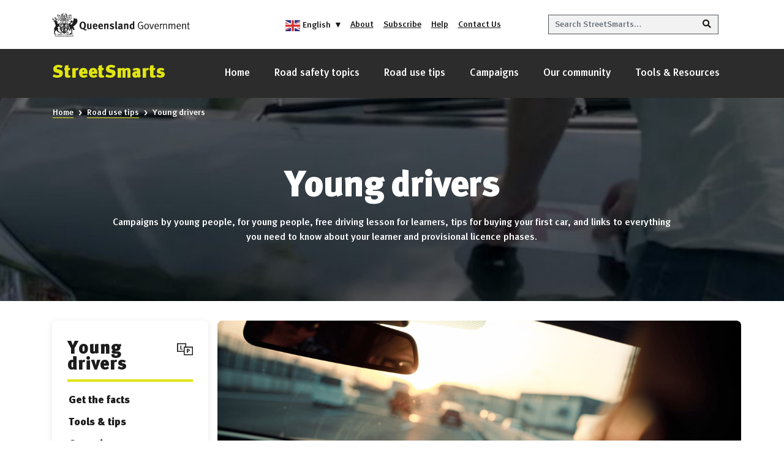

--- FILE ---
content_type: text/html; charset=UTF-8
request_url: https://streetsmarts.initiatives.qld.gov.au/young-drivers/
body_size: 14150
content:

<!DOCTYPE html>
<html lang="en-AU">
<head>
	<meta charset="UTF-8">
	<meta name="viewport" content="width=device-width, initial-scale=1, shrink-to-fit=no">
	<link rel="profile" href="http://gmpg.org/xfn/11">
    <!-- Google Tag Manager -->
    <script>(function(w,d,s,l,i){w[l]=w[l]||[];w[l].push({'gtm.start':
                new Date().getTime(),event:'gtm.js'});var f=d.getElementsByTagName(s)[0],
            j=d.createElement(s),dl=l!='dataLayer'?'&l='+l:'';j.async=true;j.src=
            'https://www.googletagmanager.com/gtm.js?id='+i+dl;f.parentNode.insertBefore(j,f);
        })(window,document,'script','dataLayer','GTM-NWVFBH');</script>
    <!-- End Google Tag Manager -->
	<script src="//ajax.googleapis.com/ajax/libs/jquery/3.6.0/jquery.min.js"></script>

	<!-- Google reCAPTCHA -->
	<script src="https://www.google.com/recaptcha/api.js"></script>

	<meta name='robots' content='index, follow, max-image-preview:large, max-snippet:-1, max-video-preview:-1' />
	<style>img:is([sizes="auto" i], [sizes^="auto," i]) { contain-intrinsic-size: 3000px 1500px }</style>
	
	<!-- This site is optimized with the Yoast SEO plugin v26.1.1 - https://yoast.com/wordpress/plugins/seo/ -->
	<title>Young drivers | StreetSmarts - Queensland Government</title>
	<link rel="canonical" href="https://streetsmarts.initiatives.qld.gov.au/young-drivers/" />
	<meta property="og:locale" content="en_US" />
	<meta property="og:type" content="article" />
	<meta property="og:title" content="Young drivers | StreetSmarts - Queensland Government" />
	<meta property="og:description" content="[...]Read More..." />
	<meta property="og:url" content="https://streetsmarts.initiatives.qld.gov.au/young-drivers/" />
	<meta property="og:site_name" content="StreetSmarts - Queensland Government" />
	<meta property="article:modified_time" content="2025-04-09T01:56:14+00:00" />
	<meta property="og:image" content="https://streetsmarts.initiatives.qld.gov.au/wp-content/uploads/2021/08/protect-your-p-plater-masthead.jpg" />
	<meta property="og:image:width" content="2560" />
	<meta property="og:image:height" content="357" />
	<meta property="og:image:type" content="image/jpeg" />
	<meta name="twitter:card" content="summary_large_image" />
	<meta name="twitter:label1" content="Est. reading time" />
	<meta name="twitter:data1" content="1 minute" />
	<script type="application/ld+json" class="yoast-schema-graph">{"@context":"https://schema.org","@graph":[{"@type":"WebPage","@id":"https://streetsmarts.initiatives.qld.gov.au/young-drivers/","url":"https://streetsmarts.initiatives.qld.gov.au/young-drivers/","name":"Young drivers | StreetSmarts - Queensland Government","isPartOf":{"@id":"https://streetsmarts.initiatives.qld.gov.au/#website"},"primaryImageOfPage":{"@id":"https://streetsmarts.initiatives.qld.gov.au/young-drivers/#primaryimage"},"image":{"@id":"https://streetsmarts.initiatives.qld.gov.au/young-drivers/#primaryimage"},"thumbnailUrl":"https://streetsmarts.initiatives.qld.gov.au/wp-content/uploads/2021/08/protect-your-p-plater-masthead.jpg","datePublished":"2022-01-14T00:26:07+00:00","dateModified":"2025-04-09T01:56:14+00:00","breadcrumb":{"@id":"https://streetsmarts.initiatives.qld.gov.au/young-drivers/#breadcrumb"},"inLanguage":"en-AU","potentialAction":[{"@type":"ReadAction","target":["https://streetsmarts.initiatives.qld.gov.au/young-drivers/"]}]},{"@type":"ImageObject","inLanguage":"en-AU","@id":"https://streetsmarts.initiatives.qld.gov.au/young-drivers/#primaryimage","url":"https://streetsmarts.initiatives.qld.gov.au/wp-content/uploads/2021/08/protect-your-p-plater-masthead.jpg","contentUrl":"https://streetsmarts.initiatives.qld.gov.au/wp-content/uploads/2021/08/protect-your-p-plater-masthead.jpg","width":2560,"height":357},{"@type":"BreadcrumbList","@id":"https://streetsmarts.initiatives.qld.gov.au/young-drivers/#breadcrumb","itemListElement":[{"@type":"ListItem","position":1,"name":"Home","item":"https://streetsmarts.initiatives.qld.gov.au/"},{"@type":"ListItem","position":2,"name":"Young drivers"}]},{"@type":"WebSite","@id":"https://streetsmarts.initiatives.qld.gov.au/#website","url":"https://streetsmarts.initiatives.qld.gov.au/","name":"StreetSmarts - Queensland Government","description":"StreetSmarts is a real time education platform where you can learn more about road safety and help make a difference.","publisher":{"@id":"https://streetsmarts.initiatives.qld.gov.au/#organization"},"potentialAction":[{"@type":"SearchAction","target":{"@type":"EntryPoint","urlTemplate":"https://streetsmarts.initiatives.qld.gov.au/?s={search_term_string}"},"query-input":{"@type":"PropertyValueSpecification","valueRequired":true,"valueName":"search_term_string"}}],"inLanguage":"en-AU"},{"@type":"Organization","@id":"https://streetsmarts.initiatives.qld.gov.au/#organization","name":"StreetSmarts - Queensland Government","url":"https://streetsmarts.initiatives.qld.gov.au/","logo":{"@type":"ImageObject","inLanguage":"en-AU","@id":"https://streetsmarts.initiatives.qld.gov.au/#/schema/logo/image/","url":"https://streetsmarts.initiatives.qld.gov.au/wp-content/uploads/2020/09/Qld-Govt-Logo.png","contentUrl":"https://streetsmarts.initiatives.qld.gov.au/wp-content/uploads/2020/09/Qld-Govt-Logo.png","width":276,"height":47,"caption":"StreetSmarts - Queensland Government"},"image":{"@id":"https://streetsmarts.initiatives.qld.gov.au/#/schema/logo/image/"}}]}</script>
	<!-- / Yoast SEO plugin. -->


<link rel='dns-prefetch' href='//cdnjs.cloudflare.com' />
<link rel='dns-prefetch' href='//ajax.googleapis.com' />
<link rel='dns-prefetch' href='//code.jquery.com' />
<link rel='dns-prefetch' href='//cdn.jsdelivr.net' />
<link rel='dns-prefetch' href='//maps.googleapis.com' />
<link rel="alternate" type="application/rss+xml" title="StreetSmarts - Queensland Government &raquo; Feed" href="https://streetsmarts.initiatives.qld.gov.au/feed/" />
<link rel="alternate" type="application/rss+xml" title="StreetSmarts - Queensland Government &raquo; Comments Feed" href="https://streetsmarts.initiatives.qld.gov.au/comments/feed/" />
		<style>
			.lazyload,
			.lazyloading {
				max-width: 100%;
			}
		</style>
		<link rel='stylesheet' id='wp-block-library-css' href='https://streetsmarts.initiatives.qld.gov.au/wp/wp-includes/css/dist/block-library/style.min.css?ver=6.8.3' media='all' />
<style id='classic-theme-styles-inline-css'>
/*! This file is auto-generated */
.wp-block-button__link{color:#fff;background-color:#32373c;border-radius:9999px;box-shadow:none;text-decoration:none;padding:calc(.667em + 2px) calc(1.333em + 2px);font-size:1.125em}.wp-block-file__button{background:#32373c;color:#fff;text-decoration:none}
</style>
<style id='global-styles-inline-css'>
:root{--wp--preset--aspect-ratio--square: 1;--wp--preset--aspect-ratio--4-3: 4/3;--wp--preset--aspect-ratio--3-4: 3/4;--wp--preset--aspect-ratio--3-2: 3/2;--wp--preset--aspect-ratio--2-3: 2/3;--wp--preset--aspect-ratio--16-9: 16/9;--wp--preset--aspect-ratio--9-16: 9/16;--wp--preset--color--black: #000000;--wp--preset--color--cyan-bluish-gray: #abb8c3;--wp--preset--color--white: #fff;--wp--preset--color--pale-pink: #f78da7;--wp--preset--color--vivid-red: #cf2e2e;--wp--preset--color--luminous-vivid-orange: #ff6900;--wp--preset--color--luminous-vivid-amber: #fcb900;--wp--preset--color--light-green-cyan: #7bdcb5;--wp--preset--color--vivid-green-cyan: #00d084;--wp--preset--color--pale-cyan-blue: #8ed1fc;--wp--preset--color--vivid-cyan-blue: #0693e3;--wp--preset--color--vivid-purple: #9b51e0;--wp--preset--color--blue: #007bff;--wp--preset--color--indigo: #6610f2;--wp--preset--color--purple: #5533ff;--wp--preset--color--pink: #e83e8c;--wp--preset--color--red: #dc3545;--wp--preset--color--orange: #fd7e14;--wp--preset--color--yellow: #ffc107;--wp--preset--color--green: #28a745;--wp--preset--color--teal: #20c997;--wp--preset--color--cyan: #17a2b8;--wp--preset--color--gray: #6c757d;--wp--preset--color--gray-dark: #343a40;--wp--preset--gradient--vivid-cyan-blue-to-vivid-purple: linear-gradient(135deg,rgba(6,147,227,1) 0%,rgb(155,81,224) 100%);--wp--preset--gradient--light-green-cyan-to-vivid-green-cyan: linear-gradient(135deg,rgb(122,220,180) 0%,rgb(0,208,130) 100%);--wp--preset--gradient--luminous-vivid-amber-to-luminous-vivid-orange: linear-gradient(135deg,rgba(252,185,0,1) 0%,rgba(255,105,0,1) 100%);--wp--preset--gradient--luminous-vivid-orange-to-vivid-red: linear-gradient(135deg,rgba(255,105,0,1) 0%,rgb(207,46,46) 100%);--wp--preset--gradient--very-light-gray-to-cyan-bluish-gray: linear-gradient(135deg,rgb(238,238,238) 0%,rgb(169,184,195) 100%);--wp--preset--gradient--cool-to-warm-spectrum: linear-gradient(135deg,rgb(74,234,220) 0%,rgb(151,120,209) 20%,rgb(207,42,186) 40%,rgb(238,44,130) 60%,rgb(251,105,98) 80%,rgb(254,248,76) 100%);--wp--preset--gradient--blush-light-purple: linear-gradient(135deg,rgb(255,206,236) 0%,rgb(152,150,240) 100%);--wp--preset--gradient--blush-bordeaux: linear-gradient(135deg,rgb(254,205,165) 0%,rgb(254,45,45) 50%,rgb(107,0,62) 100%);--wp--preset--gradient--luminous-dusk: linear-gradient(135deg,rgb(255,203,112) 0%,rgb(199,81,192) 50%,rgb(65,88,208) 100%);--wp--preset--gradient--pale-ocean: linear-gradient(135deg,rgb(255,245,203) 0%,rgb(182,227,212) 50%,rgb(51,167,181) 100%);--wp--preset--gradient--electric-grass: linear-gradient(135deg,rgb(202,248,128) 0%,rgb(113,206,126) 100%);--wp--preset--gradient--midnight: linear-gradient(135deg,rgb(2,3,129) 0%,rgb(40,116,252) 100%);--wp--preset--font-size--small: 13px;--wp--preset--font-size--medium: 20px;--wp--preset--font-size--large: 36px;--wp--preset--font-size--x-large: 42px;--wp--preset--spacing--20: 0.44rem;--wp--preset--spacing--30: 0.67rem;--wp--preset--spacing--40: 1rem;--wp--preset--spacing--50: 1.5rem;--wp--preset--spacing--60: 2.25rem;--wp--preset--spacing--70: 3.38rem;--wp--preset--spacing--80: 5.06rem;--wp--preset--shadow--natural: 6px 6px 9px rgba(0, 0, 0, 0.2);--wp--preset--shadow--deep: 12px 12px 50px rgba(0, 0, 0, 0.4);--wp--preset--shadow--sharp: 6px 6px 0px rgba(0, 0, 0, 0.2);--wp--preset--shadow--outlined: 6px 6px 0px -3px rgba(255, 255, 255, 1), 6px 6px rgba(0, 0, 0, 1);--wp--preset--shadow--crisp: 6px 6px 0px rgba(0, 0, 0, 1);}:where(.is-layout-flex){gap: 0.5em;}:where(.is-layout-grid){gap: 0.5em;}body .is-layout-flex{display: flex;}.is-layout-flex{flex-wrap: wrap;align-items: center;}.is-layout-flex > :is(*, div){margin: 0;}body .is-layout-grid{display: grid;}.is-layout-grid > :is(*, div){margin: 0;}:where(.wp-block-columns.is-layout-flex){gap: 2em;}:where(.wp-block-columns.is-layout-grid){gap: 2em;}:where(.wp-block-post-template.is-layout-flex){gap: 1.25em;}:where(.wp-block-post-template.is-layout-grid){gap: 1.25em;}.has-black-color{color: var(--wp--preset--color--black) !important;}.has-cyan-bluish-gray-color{color: var(--wp--preset--color--cyan-bluish-gray) !important;}.has-white-color{color: var(--wp--preset--color--white) !important;}.has-pale-pink-color{color: var(--wp--preset--color--pale-pink) !important;}.has-vivid-red-color{color: var(--wp--preset--color--vivid-red) !important;}.has-luminous-vivid-orange-color{color: var(--wp--preset--color--luminous-vivid-orange) !important;}.has-luminous-vivid-amber-color{color: var(--wp--preset--color--luminous-vivid-amber) !important;}.has-light-green-cyan-color{color: var(--wp--preset--color--light-green-cyan) !important;}.has-vivid-green-cyan-color{color: var(--wp--preset--color--vivid-green-cyan) !important;}.has-pale-cyan-blue-color{color: var(--wp--preset--color--pale-cyan-blue) !important;}.has-vivid-cyan-blue-color{color: var(--wp--preset--color--vivid-cyan-blue) !important;}.has-vivid-purple-color{color: var(--wp--preset--color--vivid-purple) !important;}.has-black-background-color{background-color: var(--wp--preset--color--black) !important;}.has-cyan-bluish-gray-background-color{background-color: var(--wp--preset--color--cyan-bluish-gray) !important;}.has-white-background-color{background-color: var(--wp--preset--color--white) !important;}.has-pale-pink-background-color{background-color: var(--wp--preset--color--pale-pink) !important;}.has-vivid-red-background-color{background-color: var(--wp--preset--color--vivid-red) !important;}.has-luminous-vivid-orange-background-color{background-color: var(--wp--preset--color--luminous-vivid-orange) !important;}.has-luminous-vivid-amber-background-color{background-color: var(--wp--preset--color--luminous-vivid-amber) !important;}.has-light-green-cyan-background-color{background-color: var(--wp--preset--color--light-green-cyan) !important;}.has-vivid-green-cyan-background-color{background-color: var(--wp--preset--color--vivid-green-cyan) !important;}.has-pale-cyan-blue-background-color{background-color: var(--wp--preset--color--pale-cyan-blue) !important;}.has-vivid-cyan-blue-background-color{background-color: var(--wp--preset--color--vivid-cyan-blue) !important;}.has-vivid-purple-background-color{background-color: var(--wp--preset--color--vivid-purple) !important;}.has-black-border-color{border-color: var(--wp--preset--color--black) !important;}.has-cyan-bluish-gray-border-color{border-color: var(--wp--preset--color--cyan-bluish-gray) !important;}.has-white-border-color{border-color: var(--wp--preset--color--white) !important;}.has-pale-pink-border-color{border-color: var(--wp--preset--color--pale-pink) !important;}.has-vivid-red-border-color{border-color: var(--wp--preset--color--vivid-red) !important;}.has-luminous-vivid-orange-border-color{border-color: var(--wp--preset--color--luminous-vivid-orange) !important;}.has-luminous-vivid-amber-border-color{border-color: var(--wp--preset--color--luminous-vivid-amber) !important;}.has-light-green-cyan-border-color{border-color: var(--wp--preset--color--light-green-cyan) !important;}.has-vivid-green-cyan-border-color{border-color: var(--wp--preset--color--vivid-green-cyan) !important;}.has-pale-cyan-blue-border-color{border-color: var(--wp--preset--color--pale-cyan-blue) !important;}.has-vivid-cyan-blue-border-color{border-color: var(--wp--preset--color--vivid-cyan-blue) !important;}.has-vivid-purple-border-color{border-color: var(--wp--preset--color--vivid-purple) !important;}.has-vivid-cyan-blue-to-vivid-purple-gradient-background{background: var(--wp--preset--gradient--vivid-cyan-blue-to-vivid-purple) !important;}.has-light-green-cyan-to-vivid-green-cyan-gradient-background{background: var(--wp--preset--gradient--light-green-cyan-to-vivid-green-cyan) !important;}.has-luminous-vivid-amber-to-luminous-vivid-orange-gradient-background{background: var(--wp--preset--gradient--luminous-vivid-amber-to-luminous-vivid-orange) !important;}.has-luminous-vivid-orange-to-vivid-red-gradient-background{background: var(--wp--preset--gradient--luminous-vivid-orange-to-vivid-red) !important;}.has-very-light-gray-to-cyan-bluish-gray-gradient-background{background: var(--wp--preset--gradient--very-light-gray-to-cyan-bluish-gray) !important;}.has-cool-to-warm-spectrum-gradient-background{background: var(--wp--preset--gradient--cool-to-warm-spectrum) !important;}.has-blush-light-purple-gradient-background{background: var(--wp--preset--gradient--blush-light-purple) !important;}.has-blush-bordeaux-gradient-background{background: var(--wp--preset--gradient--blush-bordeaux) !important;}.has-luminous-dusk-gradient-background{background: var(--wp--preset--gradient--luminous-dusk) !important;}.has-pale-ocean-gradient-background{background: var(--wp--preset--gradient--pale-ocean) !important;}.has-electric-grass-gradient-background{background: var(--wp--preset--gradient--electric-grass) !important;}.has-midnight-gradient-background{background: var(--wp--preset--gradient--midnight) !important;}.has-small-font-size{font-size: var(--wp--preset--font-size--small) !important;}.has-medium-font-size{font-size: var(--wp--preset--font-size--medium) !important;}.has-large-font-size{font-size: var(--wp--preset--font-size--large) !important;}.has-x-large-font-size{font-size: var(--wp--preset--font-size--x-large) !important;}
:where(.wp-block-post-template.is-layout-flex){gap: 1.25em;}:where(.wp-block-post-template.is-layout-grid){gap: 1.25em;}
:where(.wp-block-columns.is-layout-flex){gap: 2em;}:where(.wp-block-columns.is-layout-grid){gap: 2em;}
:root :where(.wp-block-pullquote){font-size: 1.5em;line-height: 1.6;}
</style>
<link rel='stylesheet' id='child-understrap-styles-css' href='https://streetsmarts.initiatives.qld.gov.au/wp-content/themes/streetsmarts/css/child-theme.min.css?ver=20251217150033' media='all' />
<link rel='stylesheet' id='OwlCarousel2-css' href='https://cdnjs.cloudflare.com/ajax/libs/OwlCarousel2/2.3.4/assets/owl.carousel.min.css?ver=2.3.4' media='all' />
<link rel='stylesheet' id='owl-theme-css' href='https://cdnjs.cloudflare.com/ajax/libs/OwlCarousel2/2.3.4/assets/owl.theme.default.min.css?ver=2.3.4' media='all' />
<link rel='stylesheet' id='slick-css-css' href='https://cdn.jsdelivr.net/npm/@accessible360/accessible-slick@1.0.1/slick/slick.min.css?ver=6.8.3' media='all' />
<link rel='stylesheet' id='slick-theme-css-css' href='https://cdn.jsdelivr.net/npm/@accessible360/accessible-slick@1.0.1/slick/accessible-slick-theme.min.css?ver=6.8.3' media='all' />
<link rel='stylesheet' id='quiz-styles-css' href='https://streetsmarts.initiatives.qld.gov.au/wp-content/themes/streetsmarts/app/public/css/app.min.css?ver=20251217150033' media='all' />
<link rel='stylesheet' id='ald-styles-css' href='https://streetsmarts.initiatives.qld.gov.au/wp-content/plugins/ajax-load-more-anything/assets/styles.min.css?ver=3.3.8' media='all' />
<link rel="https://api.w.org/" href="https://streetsmarts.initiatives.qld.gov.au/wp-json/" /><link rel="alternate" title="JSON" type="application/json" href="https://streetsmarts.initiatives.qld.gov.au/wp-json/wp/v2/pages/4369" /><link rel='shortlink' href='https://streetsmarts.initiatives.qld.gov.au/?p=4369' />
<link rel="alternate" title="oEmbed (JSON)" type="application/json+oembed" href="https://streetsmarts.initiatives.qld.gov.au/wp-json/oembed/1.0/embed?url=https%3A%2F%2Fstreetsmarts.initiatives.qld.gov.au%2Fyoung-drivers%2F" />
<link rel="alternate" title="oEmbed (XML)" type="text/xml+oembed" href="https://streetsmarts.initiatives.qld.gov.au/wp-json/oembed/1.0/embed?url=https%3A%2F%2Fstreetsmarts.initiatives.qld.gov.au%2Fyoung-drivers%2F&#038;format=xml" />
		<script>
			document.documentElement.className = document.documentElement.className.replace('no-js', 'js');
		</script>
				<style>
			.no-js img.lazyload {
				display: none;
			}

			figure.wp-block-image img.lazyloading {
				min-width: 150px;
			}

			.lazyload,
			.lazyloading {
				--smush-placeholder-width: 100px;
				--smush-placeholder-aspect-ratio: 1/1;
				width: var(--smush-image-width, var(--smush-placeholder-width)) !important;
				aspect-ratio: var(--smush-image-aspect-ratio, var(--smush-placeholder-aspect-ratio)) !important;
			}

						.lazyload, .lazyloading {
				opacity: 0;
			}

			.lazyloaded {
				opacity: 1;
				transition: opacity 400ms;
				transition-delay: 0ms;
			}

					</style>
		<meta name="mobile-web-app-capable" content="yes">
<meta name="apple-mobile-web-app-capable" content="yes">
<meta name="apple-mobile-web-app-title" content="StreetSmarts - Queensland Government - StreetSmarts is a real time education platform where you can learn more about road safety and help make a difference.">
<link rel="icon" href="https://streetsmarts.initiatives.qld.gov.au/wp-content/uploads/2021/01/favicon.ico" sizes="32x32" />
<link rel="icon" href="https://streetsmarts.initiatives.qld.gov.au/wp-content/uploads/2021/01/favicon.ico" sizes="192x192" />
<link rel="apple-touch-icon" href="https://streetsmarts.initiatives.qld.gov.au/wp-content/uploads/2021/01/favicon.ico" />
<meta name="msapplication-TileImage" content="https://streetsmarts.initiatives.qld.gov.au/wp-content/uploads/2021/01/favicon.ico" />
<style type="text/css"></style></head>


<body class="wp-singular page-template page-template-page-templates page-template-road-safety-sidebarpage page-template-page-templatesroad-safety-sidebarpage-php page page-id-4369 page-parent wp-custom-logo wp-embed-responsive wp-theme-understrap wp-child-theme-streetsmarts slug-young-drivers">
<!-- Google Tag Manager (noscript) -->
<noscript><iframe data-src="https://www.googletagmanager.com/ns.html?id=GTM-NWVFBH"
height="0" width="0" style="display:none;visibility:hidden" src="[data-uri]" class="lazyload" data-load-mode="1"></iframe></noscript>
<!-- End Google Tag Manager (noscript) -->

<nav id="skiplink-container" aria-label="Skip links">
    <div class="sr-only">Skip links and keyboard navigation</div>
    <ul>
        <li><a href="#content">Skip to content</a></li>
        <li><a href="#main-menu">Skip to navigation</a></li>
        <li><a href="#wrapper-footer">Skip to footer</a></li>
    </ul>
</nav><div class="site" id="page">

	<!-- ******************* The Navbar Area ******************* -->
	<div role="navigation" id="wrapper-navbar" class="header" itemscope itemtype="http://schema.org/WebSite" >

		<nav class="navbar navbar-expand-lg navbar-dark bg-primary" aria-label="navigation wrapper">

					<div class="header-container">
						<div class="desk-header" aria-label="desktop navigation">
					<div class="header-top" aria-label="qld government navigation">
						<div class="container header-container-inner">
							<div class="main-logo">
							<!-- Your site title as branding in the menu -->
							
								<img data-src="https://streetsmarts.initiatives.qld.gov.au/wp-content/themes/streetsmarts/img/qld-gov-horizontal.svg" alt="Queensland Government" src="[data-uri]" class="lazyload" />
							<!-- end custom logo -->
							</div>
							<div class="navbarNavDropdown-container">
							<div class="gtranslate_wrapper" id="gt-wrapper-85014862"></div>
							<!-- The WordPress Menu goes here -->
							<div id="navbarNavTop" class="collapse navbar-collapse top-menu navbarNavDropdown"><ul id="top-desktop-menu" class="navbar-nav ml-auto"><li itemscope="itemscope" itemtype="https://www.schema.org/SiteNavigationElement" id="top-desktop-menu-menu-item-285" class="menu-item menu-item-type-custom menu-item-object-custom menu-item-285 nav-item"><a title="About" target="_blank" rel="noopener noreferrer" href="https://www.tmr.qld.gov.au/About-us" class="nav-link">About</a></li>
<li itemscope="itemscope" itemtype="https://www.schema.org/SiteNavigationElement" id="top-desktop-menu-menu-item-286" class="menu-item menu-item-type-custom menu-item-object-custom menu-item-286 nav-item"><a title="Subscribe" href="/subscribe/" class="nav-link">Subscribe</a></li>
<li itemscope="itemscope" itemtype="https://www.schema.org/SiteNavigationElement" id="top-desktop-menu-menu-item-287" class="menu-item menu-item-type-custom menu-item-object-custom menu-item-287 nav-item"><a title="Help" target="_blank" rel="noopener noreferrer" href="http://www.tmr.qld.gov.au/Help" class="nav-link">Help</a></li>
<li itemscope="itemscope" itemtype="https://www.schema.org/SiteNavigationElement" id="top-desktop-menu-menu-item-288" class="menu-item menu-item-type-custom menu-item-object-custom menu-item-288 nav-item"><a title="Contact Us" target="_blank" rel="noopener noreferrer" href="http://www.tmr.qld.gov.au/About-us/Contact-us" class="nav-link">Contact Us</a></li>
</ul></div>														</div>
							<div class="head-serch-form">
<form method="get" action="https://streetsmarts.initiatives.qld.gov.au/" role="search">
    <label class="sr-only" for="search_field_1">Search</label>
	<div class="input-group">
		<input class="field form-control" id="search_field_1" name="s" type="text" title="Search StreetSmarts…" aria-label="Search StreetSmarts…"
			placeholder="Search StreetSmarts…" value="">
        <span class="input-group-append">
            <button class="btn btn-primary btn-submit" type="submit" title="Search" aria-label="Search">
                <i class="fa fa-search" aria-hidden="true"></i>
            </button>
		</span>
	</div>
</form>
</div>
						</div>
					</div>

					<div class="second-header" aria-label="site main navigation">
						<div class="container header-container-inner">
							<div class="second-logo"><a rel="home" href="https://streetsmarts.initiatives.qld.gov.au/" title="StreetSmarts &#8211; Queensland Government" itemprop="url"><label>StreetSmarts</label></a></div>
						<!-- The WordPress Menu goes here -->
						<div id="navbarNavMain" class="collapse navbar-collapse navbarNavDropdown"><ul id="main-menu" class="navbar-nav ml-auto"><li itemscope="itemscope" itemtype="https://www.schema.org/SiteNavigationElement" id="main-menu-menu-item-92" class="menu-item menu-item-type-post_type menu-item-object-page menu-item-home menu-item-92 nav-item"><a title="Home" href="https://streetsmarts.initiatives.qld.gov.au/" class="nav-link">Home</a></li>
<li itemscope="itemscope" itemtype="https://www.schema.org/SiteNavigationElement" id="main-menu-menu-item-289" class="menu-item menu-item-type-custom menu-item-object-custom menu-item-has-children dropdown menu-item-289 nav-item"><button type="button" title="Road safety topics" data-toggle="dropdown" aria-haspopup="true" aria-expanded="false" class="dropdown-toggle nav-link" id="main-menu-menu-item-dropdown-289">Road safety topics</button>
<ul class="dropdown-menu" >
	<li itemscope="itemscope" itemtype="https://www.schema.org/SiteNavigationElement" id="main-menu-menu-item-588" class="ssicn ssicn-speeding menu-item menu-item-type-post_type menu-item-object-page dropdown menu-item-588 nav-item"><a title="Speeding" href="https://streetsmarts.initiatives.qld.gov.au/speeding/" class="dropdown-item">Speeding</a></li>
	<li itemscope="itemscope" itemtype="https://www.schema.org/SiteNavigationElement" id="main-menu-menu-item-4060" class="ssicn ssicn-distraction menu-item menu-item-type-post_type menu-item-object-page dropdown menu-item-4060 nav-item"><a title="Driver distraction" href="https://streetsmarts.initiatives.qld.gov.au/driver-distraction/" class="dropdown-item">Driver distraction</a></li>
	<li itemscope="itemscope" itemtype="https://www.schema.org/SiteNavigationElement" id="main-menu-menu-item-2165" class="ssicn ssicn-drink menu-item menu-item-type-post_type menu-item-object-page dropdown menu-item-2165 nav-item"><a title="Drink driving" href="https://streetsmarts.initiatives.qld.gov.au/drink-driving/" class="dropdown-item">Drink driving</a></li>
	<li itemscope="itemscope" itemtype="https://www.schema.org/SiteNavigationElement" id="main-menu-menu-item-1220" class="ssicn ssicn-tired menu-item menu-item-type-post_type menu-item-object-page dropdown menu-item-1220 nav-item"><a title="Driving tired" href="https://streetsmarts.initiatives.qld.gov.au/driving-tired/" class="dropdown-item">Driving tired</a></li>
	<li itemscope="itemscope" itemtype="https://www.schema.org/SiteNavigationElement" id="main-menu-menu-item-1283" class="ssicn ssicn-seatbelts menu-item menu-item-type-post_type menu-item-object-page dropdown menu-item-1283 nav-item"><a title="Seatbelts &#038; restraints" href="https://streetsmarts.initiatives.qld.gov.au/seatbelts-restraints/" class="dropdown-item">Seatbelts &#038; restraints</a></li>
	<li itemscope="itemscope" itemtype="https://www.schema.org/SiteNavigationElement" id="main-menu-menu-item-1337" class="ssicn ssicn-drug menu-item menu-item-type-post_type menu-item-object-page dropdown menu-item-1337 nav-item"><a title="Drug driving" href="https://streetsmarts.initiatives.qld.gov.au/drug-driving/" class="dropdown-item">Drug driving</a></li>
	<li itemscope="itemscope" itemtype="https://www.schema.org/SiteNavigationElement" id="main-menu-menu-item-13614" class="ssicn ssicn-moods menu-item menu-item-type-post_type menu-item-object-page dropdown menu-item-13614 nav-item"><a title="Moods affecting safe driving" href="https://streetsmarts.initiatives.qld.gov.au/moods-affecting-safe-driving/" class="dropdown-item">Moods affecting safe driving</a></li>
</ul>
</li>
<li itemscope="itemscope" itemtype="https://www.schema.org/SiteNavigationElement" id="main-menu-menu-item-290" class="menu-item menu-item-type-custom menu-item-object-custom current-menu-ancestor current-menu-parent menu-item-has-children dropdown active menu-item-290 nav-item"><button type="button" title="Road use tips" data-toggle="dropdown" aria-haspopup="true" aria-expanded="false" class="dropdown-toggle nav-link" id="main-menu-menu-item-dropdown-290">Road use tips</button>
<ul class="dropdown-menu" >
	<li itemscope="itemscope" itemtype="https://www.schema.org/SiteNavigationElement" id="main-menu-menu-item-6753" class="ssicn ssicn-alldrivers menu-item menu-item-type-post_type menu-item-object-page dropdown menu-item-6753 nav-item"><a title="All drivers" href="https://streetsmarts.initiatives.qld.gov.au/all-drivers/" class="dropdown-item">All drivers</a></li>
	<li itemscope="itemscope" itemtype="https://www.schema.org/SiteNavigationElement" id="main-menu-menu-item-2166" class="ssicn ssicn-motorcycle menu-item menu-item-type-post_type menu-item-object-page dropdown menu-item-2166 nav-item"><a title="Motorcycle riders" href="https://streetsmarts.initiatives.qld.gov.au/motorcycles/" class="dropdown-item">Motorcycle riders</a></li>
	<li itemscope="itemscope" itemtype="https://www.schema.org/SiteNavigationElement" id="main-menu-menu-item-2167" class="ssicn ssicn-bicycle menu-item menu-item-type-post_type menu-item-object-page dropdown menu-item-2167 nav-item"><a title="Bike riders" href="https://streetsmarts.initiatives.qld.gov.au/bicycle-riders/" class="dropdown-item">Bike riders</a></li>
	<li itemscope="itemscope" itemtype="https://www.schema.org/SiteNavigationElement" id="main-menu-menu-item-6185" class="ssicn ssicn-pmd menu-item menu-item-type-post_type menu-item-object-page dropdown menu-item-6185 nav-item"><a title="Personal mobility devices" href="https://streetsmarts.initiatives.qld.gov.au/pmd/" class="dropdown-item">Personal mobility devices</a></li>
	<li itemscope="itemscope" itemtype="https://www.schema.org/SiteNavigationElement" id="main-menu-menu-item-1359" class="ssicn ssicn-parents menu-item menu-item-type-post_type menu-item-object-page dropdown menu-item-1359 nav-item"><a title="Parents" href="https://streetsmarts.initiatives.qld.gov.au/parents/" class="dropdown-item">Parents</a></li>
	<li itemscope="itemscope" itemtype="https://www.schema.org/SiteNavigationElement" id="main-menu-menu-item-4372" class="ssicn ssicn-youngdrivers menu-item menu-item-type-post_type menu-item-object-page current-menu-item page_item page-item-4369 current_page_item dropdown active menu-item-4372 nav-item"><a title="Young drivers" href="https://streetsmarts.initiatives.qld.gov.au/young-drivers/" class="dropdown-item">Young drivers</a></li>
	<li itemscope="itemscope" itemtype="https://www.schema.org/SiteNavigationElement" id="main-menu-menu-item-4433" class="ssicn ssicn-pedestrian menu-item menu-item-type-post_type menu-item-object-page dropdown menu-item-4433 nav-item"><a title="Pedestrians" href="https://streetsmarts.initiatives.qld.gov.au/pedestrians/" class="dropdown-item">Pedestrians</a></li>
	<li itemscope="itemscope" itemtype="https://www.schema.org/SiteNavigationElement" id="main-menu-menu-item-10241" class="ssicn ssicn-caravan menu-item menu-item-type-post_type menu-item-object-page menu-item-10241 nav-item"><a title="Holiday &amp; regional driving" href="https://streetsmarts.initiatives.qld.gov.au/holiday-regional-driving/" class="dropdown-item">Holiday &#038; regional driving</a></li>
	<li itemscope="itemscope" itemtype="https://www.schema.org/SiteNavigationElement" id="main-menu-menu-item-13848" class="ssicn ssicn-heavy-vehicles menu-item menu-item-type-post_type menu-item-object-page menu-item-13848 nav-item"><a title="Heavy Vehicles" href="https://streetsmarts.initiatives.qld.gov.au/heavy-vehicles/" class="dropdown-item">Heavy Vehicles</a></li>
</ul>
</li>
<li itemscope="itemscope" itemtype="https://www.schema.org/SiteNavigationElement" id="main-menu-menu-item-1024" class="menu-item menu-item-type-post_type menu-item-object-page menu-item-1024 nav-item"><a title="Campaigns" href="https://streetsmarts.initiatives.qld.gov.au/campaigns/" class="nav-link">Campaigns</a></li>
<li itemscope="itemscope" itemtype="https://www.schema.org/SiteNavigationElement" id="main-menu-menu-item-292" class="menu-item menu-item-type-custom menu-item-object-custom menu-item-has-children dropdown menu-item-292 nav-item"><button type="button" title="Our community" data-toggle="dropdown" aria-haspopup="true" aria-expanded="false" class="dropdown-toggle nav-link" id="main-menu-menu-item-dropdown-292">Our community</button>
<ul class="dropdown-menu" >
	<li itemscope="itemscope" itemtype="https://www.schema.org/SiteNavigationElement" id="main-menu-menu-item-1883" class="menu-item menu-item-type-post_type menu-item-object-page menu-item-1883 nav-item"><a title="About StreetSmarts" href="https://streetsmarts.initiatives.qld.gov.au/about/" class="dropdown-item">About StreetSmarts</a></li>
	<li itemscope="itemscope" itemtype="https://www.schema.org/SiteNavigationElement" id="main-menu-menu-item-1882" class="menu-item menu-item-type-post_type menu-item-object-page menu-item-1882 nav-item"><a title="Community grants" href="https://streetsmarts.initiatives.qld.gov.au/community-grants/" class="dropdown-item">Community grants</a></li>
	<li itemscope="itemscope" itemtype="https://www.schema.org/SiteNavigationElement" id="main-menu-menu-item-1881" class="menu-item menu-item-type-post_type menu-item-object-page menu-item-1881 nav-item"><a title="Get involved" href="https://streetsmarts.initiatives.qld.gov.au/get-involved/" class="dropdown-item">Get involved</a></li>
	<li itemscope="itemscope" itemtype="https://www.schema.org/SiteNavigationElement" id="main-menu-menu-item-12446" class="menu-item menu-item-type-post_type menu-item-object-page menu-item-12446 nav-item"><a title="Road safety with Billy Slater" href="https://streetsmarts.initiatives.qld.gov.au/road-safety-with-billy-slater/" class="dropdown-item">Road safety with Billy Slater</a></li>
	<li itemscope="itemscope" itemtype="https://www.schema.org/SiteNavigationElement" id="main-menu-menu-item-12159" class="menu-item menu-item-type-post_type menu-item-object-page menu-item-12159 nav-item"><a title="Queensland Road Safety Week 2025" href="https://streetsmarts.initiatives.qld.gov.au/queensland-road-safety-week/" class="dropdown-item">Queensland Road Safety Week 2025</a></li>
	<li itemscope="itemscope" itemtype="https://www.schema.org/SiteNavigationElement" id="main-menu-menu-item-12156" class="menu-item menu-item-type-post_type menu-item-object-page menu-item-12156 nav-item"><a title="National Road Safety Week 2026" href="https://streetsmarts.initiatives.qld.gov.au/national-road-safety-week/" class="dropdown-item">National Road Safety Week 2026</a></li>
	<li itemscope="itemscope" itemtype="https://www.schema.org/SiteNavigationElement" id="main-menu-menu-item-9799" class="menu-item menu-item-type-post_type menu-item-object-page menu-item-9799 nav-item"><a title="Ride to Zero" href="https://streetsmarts.initiatives.qld.gov.au/ride-to-zero/" class="dropdown-item">Ride to Zero</a></li>
	<li itemscope="itemscope" itemtype="https://www.schema.org/SiteNavigationElement" id="main-menu-menu-item-8738" class="menu-item menu-item-type-post_type menu-item-object-page menu-item-8738 nav-item"><a title="AFL partnership" href="https://streetsmarts.initiatives.qld.gov.au/afl-partnership/" class="dropdown-item">AFL partnership</a></li>
	<li itemscope="itemscope" itemtype="https://www.schema.org/SiteNavigationElement" id="main-menu-menu-item-1880" class="menu-item menu-item-type-post_type menu-item-object-page menu-item-1880 nav-item"><a title="Co-lab" href="https://streetsmarts.initiatives.qld.gov.au/co-lab/" class="dropdown-item">Co-lab</a></li>
</ul>
</li>
<li itemscope="itemscope" itemtype="https://www.schema.org/SiteNavigationElement" id="main-menu-menu-item-7784" class="menu-item menu-item-type-custom menu-item-object-custom menu-item-has-children dropdown menu-item-7784 nav-item"><button type="button" title="Tools &amp; Resources" data-toggle="dropdown" aria-haspopup="true" aria-expanded="false" class="dropdown-toggle nav-link" id="main-menu-menu-item-dropdown-7784">Tools &#038; Resources</button>
<ul class="dropdown-menu" >
	<li itemscope="itemscope" itemtype="https://www.schema.org/SiteNavigationElement" id="main-menu-menu-item-3397" class="menu-item menu-item-type-post_type menu-item-object-page menu-item-3397 nav-item"><a title="Digital tools and resources" href="https://streetsmarts.initiatives.qld.gov.au/tools-and-resource/" class="dropdown-item">Digital tools and resources</a></li>
	<li itemscope="itemscope" itemtype="https://www.schema.org/SiteNavigationElement" id="main-menu-menu-item-3396" class="menu-item menu-item-type-custom menu-item-object-custom menu-item-3396 nav-item"><a title="Order printable products" href="/app/printed-products" class="dropdown-item">Order printable products</a></li>
	<li itemscope="itemscope" itemtype="https://www.schema.org/SiteNavigationElement" id="main-menu-menu-item-13190" class="menu-item menu-item-type-post_type menu-item-object-page menu-item-13190 nav-item"><a title="Stakeholder Library" href="https://streetsmarts.initiatives.qld.gov.au/stakeholder-library/" class="dropdown-item">Stakeholder Library</a></li>
	<li itemscope="itemscope" itemtype="https://www.schema.org/SiteNavigationElement" id="main-menu-menu-item-13585" class="menu-item menu-item-type-custom menu-item-object-custom menu-item-13585 nav-item"><a title="Safe Cars search tool" target="_blank" rel="noopener noreferrer" href="https://safecars.initiatives.qld.gov.au/" class="dropdown-item">Safe Cars search tool</a></li>
</ul>
</li>
</ul></div>						</div>
					</div>
				</div>
				<div class="mobile-header" aria-label="mobile navigation">
					<div class="header-top">
						<div class="container header-container-inner">
							<div class="main-logo">
								<!-- Your site title as branding in the menu -->
								
								<img data-src="https://streetsmarts.initiatives.qld.gov.au/wp-content/themes/streetsmarts/img/qld-gov-horizontal.svg" alt="Queensland Government" src="[data-uri]" class="lazyload" />
							<!-- end custom logo -->
								<button class="navbar-toggler collapsed" type="button" data-toggle="collapse" data-target="#mobile-menu" aria-controls="mobile-menu" aria-expanded="false" aria-label="Toggle navigation">
									<span class="navbar-toggler-icon"></span></button>
							</div>
						</div>
						<div class="second-logo">
							<div class="container header-container-inner">
							<a rel="home" href="https://streetsmarts.initiatives.qld.gov.au/" title="StreetSmarts &#8211; Queensland Government" itemprop="url"><label>StreetSmarts</label></a>
							</div>
						</div>
					</div>
					<div class="mobile-menu collapse" id="mobile-menu">
							<div class="head-serch-form">
<form method="get" action="https://streetsmarts.initiatives.qld.gov.au/" role="search">
    <label class="sr-only" for="search_field_2">Search</label>
	<div class="input-group">
		<input class="field form-control" id="search_field_2" name="s" type="text" title="Search StreetSmarts…" aria-label="Search StreetSmarts…"
			placeholder="Search StreetSmarts…" value="">
        <span class="input-group-append">
            <button class="btn btn-primary btn-submit" type="submit" title="Search" aria-label="Search">
                <i class="fa fa-search" aria-hidden="true"></i>
            </button>
		</span>
	</div>
</form>
</div>

							<!-- The WordPress Menu goes here -->
							<div id="navbarMobileMain" class="navbar-collapse navbarNavDropdown"><ul id="mobile-main-menu" class="navbar-nav ml-auto"><li itemscope="itemscope" itemtype="https://www.schema.org/SiteNavigationElement" class="menu-item menu-item-type-post_type menu-item-object-page menu-item-home menu-item-92 nav-item"><a title="Home" href="https://streetsmarts.initiatives.qld.gov.au/" class="nav-link">Home</a></li>
<li itemscope="itemscope" itemtype="https://www.schema.org/SiteNavigationElement" class="menu-item menu-item-type-custom menu-item-object-custom menu-item-has-children dropdown menu-item-289 nav-item"><button type="button" title="Road safety topics" data-toggle="dropdown" aria-haspopup="true" aria-expanded="false" class="dropdown-toggle nav-link" id="mobile-main-menu-menu-item-dropdown-289">Road safety topics</button>
<ul class="dropdown-menu" >
	<li itemscope="itemscope" itemtype="https://www.schema.org/SiteNavigationElement" class="ssicn ssicn-speeding menu-item menu-item-type-post_type menu-item-object-page dropdown menu-item-588 nav-item"><a title="Speeding" href="https://streetsmarts.initiatives.qld.gov.au/speeding/" class="dropdown-item">Speeding</a></li>
	<li itemscope="itemscope" itemtype="https://www.schema.org/SiteNavigationElement" class="ssicn ssicn-distraction menu-item menu-item-type-post_type menu-item-object-page dropdown menu-item-4060 nav-item"><a title="Driver distraction" href="https://streetsmarts.initiatives.qld.gov.au/driver-distraction/" class="dropdown-item">Driver distraction</a></li>
	<li itemscope="itemscope" itemtype="https://www.schema.org/SiteNavigationElement" class="ssicn ssicn-drink menu-item menu-item-type-post_type menu-item-object-page dropdown menu-item-2165 nav-item"><a title="Drink driving" href="https://streetsmarts.initiatives.qld.gov.au/drink-driving/" class="dropdown-item">Drink driving</a></li>
	<li itemscope="itemscope" itemtype="https://www.schema.org/SiteNavigationElement" class="ssicn ssicn-tired menu-item menu-item-type-post_type menu-item-object-page dropdown menu-item-1220 nav-item"><a title="Driving tired" href="https://streetsmarts.initiatives.qld.gov.au/driving-tired/" class="dropdown-item">Driving tired</a></li>
	<li itemscope="itemscope" itemtype="https://www.schema.org/SiteNavigationElement" class="ssicn ssicn-seatbelts menu-item menu-item-type-post_type menu-item-object-page dropdown menu-item-1283 nav-item"><a title="Seatbelts &#038; restraints" href="https://streetsmarts.initiatives.qld.gov.au/seatbelts-restraints/" class="dropdown-item">Seatbelts &#038; restraints</a></li>
	<li itemscope="itemscope" itemtype="https://www.schema.org/SiteNavigationElement" class="ssicn ssicn-drug menu-item menu-item-type-post_type menu-item-object-page dropdown menu-item-1337 nav-item"><a title="Drug driving" href="https://streetsmarts.initiatives.qld.gov.au/drug-driving/" class="dropdown-item">Drug driving</a></li>
	<li itemscope="itemscope" itemtype="https://www.schema.org/SiteNavigationElement" class="ssicn ssicn-moods menu-item menu-item-type-post_type menu-item-object-page dropdown menu-item-13614 nav-item"><a title="Moods affecting safe driving" href="https://streetsmarts.initiatives.qld.gov.au/moods-affecting-safe-driving/" class="dropdown-item">Moods affecting safe driving</a></li>
</ul>
</li>
<li itemscope="itemscope" itemtype="https://www.schema.org/SiteNavigationElement" class="menu-item menu-item-type-custom menu-item-object-custom current-menu-ancestor current-menu-parent menu-item-has-children dropdown active menu-item-290 nav-item"><button type="button" title="Road use tips" data-toggle="dropdown" aria-haspopup="true" aria-expanded="false" class="dropdown-toggle nav-link" id="mobile-main-menu-menu-item-dropdown-290">Road use tips</button>
<ul class="dropdown-menu" >
	<li itemscope="itemscope" itemtype="https://www.schema.org/SiteNavigationElement" class="ssicn ssicn-alldrivers menu-item menu-item-type-post_type menu-item-object-page dropdown menu-item-6753 nav-item"><a title="All drivers" href="https://streetsmarts.initiatives.qld.gov.au/all-drivers/" class="dropdown-item">All drivers</a></li>
	<li itemscope="itemscope" itemtype="https://www.schema.org/SiteNavigationElement" class="ssicn ssicn-motorcycle menu-item menu-item-type-post_type menu-item-object-page dropdown menu-item-2166 nav-item"><a title="Motorcycle riders" href="https://streetsmarts.initiatives.qld.gov.au/motorcycles/" class="dropdown-item">Motorcycle riders</a></li>
	<li itemscope="itemscope" itemtype="https://www.schema.org/SiteNavigationElement" class="ssicn ssicn-bicycle menu-item menu-item-type-post_type menu-item-object-page dropdown menu-item-2167 nav-item"><a title="Bike riders" href="https://streetsmarts.initiatives.qld.gov.au/bicycle-riders/" class="dropdown-item">Bike riders</a></li>
	<li itemscope="itemscope" itemtype="https://www.schema.org/SiteNavigationElement" class="ssicn ssicn-pmd menu-item menu-item-type-post_type menu-item-object-page dropdown menu-item-6185 nav-item"><a title="Personal mobility devices" href="https://streetsmarts.initiatives.qld.gov.au/pmd/" class="dropdown-item">Personal mobility devices</a></li>
	<li itemscope="itemscope" itemtype="https://www.schema.org/SiteNavigationElement" class="ssicn ssicn-parents menu-item menu-item-type-post_type menu-item-object-page dropdown menu-item-1359 nav-item"><a title="Parents" href="https://streetsmarts.initiatives.qld.gov.au/parents/" class="dropdown-item">Parents</a></li>
	<li itemscope="itemscope" itemtype="https://www.schema.org/SiteNavigationElement" class="ssicn ssicn-youngdrivers menu-item menu-item-type-post_type menu-item-object-page current-menu-item page_item page-item-4369 current_page_item dropdown active menu-item-4372 nav-item"><a title="Young drivers" href="https://streetsmarts.initiatives.qld.gov.au/young-drivers/" class="dropdown-item">Young drivers</a></li>
	<li itemscope="itemscope" itemtype="https://www.schema.org/SiteNavigationElement" class="ssicn ssicn-pedestrian menu-item menu-item-type-post_type menu-item-object-page dropdown menu-item-4433 nav-item"><a title="Pedestrians" href="https://streetsmarts.initiatives.qld.gov.au/pedestrians/" class="dropdown-item">Pedestrians</a></li>
	<li itemscope="itemscope" itemtype="https://www.schema.org/SiteNavigationElement" class="ssicn ssicn-caravan menu-item menu-item-type-post_type menu-item-object-page menu-item-10241 nav-item"><a title="Holiday &amp; regional driving" href="https://streetsmarts.initiatives.qld.gov.au/holiday-regional-driving/" class="dropdown-item">Holiday &#038; regional driving</a></li>
	<li itemscope="itemscope" itemtype="https://www.schema.org/SiteNavigationElement" class="ssicn ssicn-heavy-vehicles menu-item menu-item-type-post_type menu-item-object-page menu-item-13848 nav-item"><a title="Heavy Vehicles" href="https://streetsmarts.initiatives.qld.gov.au/heavy-vehicles/" class="dropdown-item">Heavy Vehicles</a></li>
</ul>
</li>
<li itemscope="itemscope" itemtype="https://www.schema.org/SiteNavigationElement" class="menu-item menu-item-type-post_type menu-item-object-page menu-item-1024 nav-item"><a title="Campaigns" href="https://streetsmarts.initiatives.qld.gov.au/campaigns/" class="nav-link">Campaigns</a></li>
<li itemscope="itemscope" itemtype="https://www.schema.org/SiteNavigationElement" class="menu-item menu-item-type-custom menu-item-object-custom menu-item-has-children dropdown menu-item-292 nav-item"><button type="button" title="Our community" data-toggle="dropdown" aria-haspopup="true" aria-expanded="false" class="dropdown-toggle nav-link" id="mobile-main-menu-menu-item-dropdown-292">Our community</button>
<ul class="dropdown-menu" >
	<li itemscope="itemscope" itemtype="https://www.schema.org/SiteNavigationElement" class="menu-item menu-item-type-post_type menu-item-object-page menu-item-1883 nav-item"><a title="About StreetSmarts" href="https://streetsmarts.initiatives.qld.gov.au/about/" class="dropdown-item">About StreetSmarts</a></li>
	<li itemscope="itemscope" itemtype="https://www.schema.org/SiteNavigationElement" class="menu-item menu-item-type-post_type menu-item-object-page menu-item-1882 nav-item"><a title="Community grants" href="https://streetsmarts.initiatives.qld.gov.au/community-grants/" class="dropdown-item">Community grants</a></li>
	<li itemscope="itemscope" itemtype="https://www.schema.org/SiteNavigationElement" class="menu-item menu-item-type-post_type menu-item-object-page menu-item-1881 nav-item"><a title="Get involved" href="https://streetsmarts.initiatives.qld.gov.au/get-involved/" class="dropdown-item">Get involved</a></li>
	<li itemscope="itemscope" itemtype="https://www.schema.org/SiteNavigationElement" class="menu-item menu-item-type-post_type menu-item-object-page menu-item-12446 nav-item"><a title="Road safety with Billy Slater" href="https://streetsmarts.initiatives.qld.gov.au/road-safety-with-billy-slater/" class="dropdown-item">Road safety with Billy Slater</a></li>
	<li itemscope="itemscope" itemtype="https://www.schema.org/SiteNavigationElement" class="menu-item menu-item-type-post_type menu-item-object-page menu-item-12159 nav-item"><a title="Queensland Road Safety Week 2025" href="https://streetsmarts.initiatives.qld.gov.au/queensland-road-safety-week/" class="dropdown-item">Queensland Road Safety Week 2025</a></li>
	<li itemscope="itemscope" itemtype="https://www.schema.org/SiteNavigationElement" class="menu-item menu-item-type-post_type menu-item-object-page menu-item-12156 nav-item"><a title="National Road Safety Week 2026" href="https://streetsmarts.initiatives.qld.gov.au/national-road-safety-week/" class="dropdown-item">National Road Safety Week 2026</a></li>
	<li itemscope="itemscope" itemtype="https://www.schema.org/SiteNavigationElement" class="menu-item menu-item-type-post_type menu-item-object-page menu-item-9799 nav-item"><a title="Ride to Zero" href="https://streetsmarts.initiatives.qld.gov.au/ride-to-zero/" class="dropdown-item">Ride to Zero</a></li>
	<li itemscope="itemscope" itemtype="https://www.schema.org/SiteNavigationElement" class="menu-item menu-item-type-post_type menu-item-object-page menu-item-8738 nav-item"><a title="AFL partnership" href="https://streetsmarts.initiatives.qld.gov.au/afl-partnership/" class="dropdown-item">AFL partnership</a></li>
	<li itemscope="itemscope" itemtype="https://www.schema.org/SiteNavigationElement" class="menu-item menu-item-type-post_type menu-item-object-page menu-item-1880 nav-item"><a title="Co-lab" href="https://streetsmarts.initiatives.qld.gov.au/co-lab/" class="dropdown-item">Co-lab</a></li>
</ul>
</li>
<li itemscope="itemscope" itemtype="https://www.schema.org/SiteNavigationElement" class="menu-item menu-item-type-custom menu-item-object-custom menu-item-has-children dropdown menu-item-7784 nav-item"><button type="button" title="Tools &amp; Resources" data-toggle="dropdown" aria-haspopup="true" aria-expanded="false" class="dropdown-toggle nav-link" id="mobile-main-menu-menu-item-dropdown-7784">Tools &#038; Resources</button>
<ul class="dropdown-menu" >
	<li itemscope="itemscope" itemtype="https://www.schema.org/SiteNavigationElement" class="menu-item menu-item-type-post_type menu-item-object-page menu-item-3397 nav-item"><a title="Digital tools and resources" href="https://streetsmarts.initiatives.qld.gov.au/tools-and-resource/" class="dropdown-item">Digital tools and resources</a></li>
	<li itemscope="itemscope" itemtype="https://www.schema.org/SiteNavigationElement" class="menu-item menu-item-type-custom menu-item-object-custom menu-item-3396 nav-item"><a title="Order printable products" href="/app/printed-products" class="dropdown-item">Order printable products</a></li>
	<li itemscope="itemscope" itemtype="https://www.schema.org/SiteNavigationElement" class="menu-item menu-item-type-post_type menu-item-object-page menu-item-13190 nav-item"><a title="Stakeholder Library" href="https://streetsmarts.initiatives.qld.gov.au/stakeholder-library/" class="dropdown-item">Stakeholder Library</a></li>
	<li itemscope="itemscope" itemtype="https://www.schema.org/SiteNavigationElement" class="menu-item menu-item-type-custom menu-item-object-custom menu-item-13585 nav-item"><a title="Safe Cars search tool" target="_blank" rel="noopener noreferrer" href="https://safecars.initiatives.qld.gov.au/" class="dropdown-item">Safe Cars search tool</a></li>
</ul>
</li>
</ul></div>							<div id="navbarMobileTop" class="navbar-collapse top-menu navbarNavDropdown"><ul id="top-mobile-menu" class="navbar-nav ml-auto"><li itemscope="itemscope" itemtype="https://www.schema.org/SiteNavigationElement" class="menu-item menu-item-type-custom menu-item-object-custom menu-item-285 nav-item"><a title="About" target="_blank" rel="noopener noreferrer" href="https://www.tmr.qld.gov.au/About-us" class="nav-link">About</a></li>
<li itemscope="itemscope" itemtype="https://www.schema.org/SiteNavigationElement" class="menu-item menu-item-type-custom menu-item-object-custom menu-item-286 nav-item"><a title="Subscribe" href="/subscribe/" class="nav-link">Subscribe</a></li>
<li itemscope="itemscope" itemtype="https://www.schema.org/SiteNavigationElement" class="menu-item menu-item-type-custom menu-item-object-custom menu-item-287 nav-item"><a title="Help" target="_blank" rel="noopener noreferrer" href="http://www.tmr.qld.gov.au/Help" class="nav-link">Help</a></li>
<li itemscope="itemscope" itemtype="https://www.schema.org/SiteNavigationElement" class="menu-item menu-item-type-custom menu-item-object-custom menu-item-288 nav-item"><a title="Contact Us" target="_blank" rel="noopener noreferrer" href="http://www.tmr.qld.gov.au/About-us/Contact-us" class="nav-link">Contact Us</a></li>
</ul></div>							
							<div class="gtranslate_wrapper" id="gt-wrapper-48656819"></div>					</div>
				</div>
										</div><!-- .container -->
			
		</nav><!-- .site-navigation -->

	</div><!-- #wrapper-navbar end -->




<div class="wrapper" id="page-wrapper">
				<div class="page_header_section" role="banner">
					<div class="container page_breadcrumb">
					<ul class="breadcrumb row justify-content-center">
						<li class="breadcrumb-item">

					<span class="home"><a href="https://streetsmarts.initiatives.qld.gov.au/">Home</a></span><span class="px-1 breadcumb-arrow">></span><span><a href="">Road use tips</a></span><span class="px-1 breadcumb-arrow">></span><span class="breadcrumb_last">Young drivers</span>					</li>
				</ul>
					</div>
						<div class="page_top_content">
						<div class="container">
						<div class="row d-flex justify-content-center text-center">
							<div class="col-xl-10 col-md-12 col-sm-12">
								<h1>Young drivers</h1>
								<div class="paragraph-text"><p>Campaigns by young people, for young people, free driving lesson for learners, tips for buying your first car, and links to everything you need to know about your learner and provisional licence phases.</p>
</div>
							</div>
						</div>
						</div>
						</div>
					<div class="ssi-page-banner">
						<img width="2560" height="357" src="https://streetsmarts.initiatives.qld.gov.au/wp-content/uploads/2021/08/protect-your-p-plater-masthead.jpg" class="attachment-post-thumbnail size-post-thumbnail wp-post-image" alt="" decoding="async" fetchpriority="high" srcset="https://streetsmarts.initiatives.qld.gov.au/wp-content/uploads/2021/08/protect-your-p-plater-masthead.jpg 2560w, https://streetsmarts.initiatives.qld.gov.au/wp-content/uploads/2021/08/protect-your-p-plater-masthead-300x42.jpg 300w, https://streetsmarts.initiatives.qld.gov.au/wp-content/uploads/2021/08/protect-your-p-plater-masthead-1024x143.jpg 1024w, https://streetsmarts.initiatives.qld.gov.au/wp-content/uploads/2021/08/protect-your-p-plater-masthead-768x107.jpg 768w, https://streetsmarts.initiatives.qld.gov.au/wp-content/uploads/2021/08/protect-your-p-plater-masthead-1536x214.jpg 1536w, https://streetsmarts.initiatives.qld.gov.au/wp-content/uploads/2021/08/protect-your-p-plater-masthead-2048x286.jpg 2048w" sizes="(max-width: 2560px) 100vw, 2560px" />					</div>

				</div>
	<div class="container" id="content">

		<div class="row">

			
	<aside class="col-lg-3 widget-area" id="roadsafetyleft-sidebar">


		

<div class="" id="leftside-navbar">
<div class="content-box">
	<nav aria-label="Secondary">
		<div class="h6">
							<a href="">Young drivers</a>
						<span class="hub-icons young-drivers"></span>
		</div>
		<button class="btn btn-default dropdown-toggle" type="button" data-toggle="dropdown" data-hover="dropdown">
		Young drivers <span class="caret"></span>
		</button>
		<ul  class="dropdown-menu">
		<li><a href="https://streetsmarts.initiatives.qld.gov.au/young-drivers/get-the-facts/" title="Get the facts" >Get the facts</a></li><li><a href="https://streetsmarts.initiatives.qld.gov.au/young-drivers/tools-tips/" title="Tools &#038; tips" >Tools &#038; tips</a></li>
		
				<li><a href="/campaigns/" title="Campaigns" data-campaign-filter="Young drivers" class="btn-campaign-filter">Campaigns</a></li>
				
						
		</ul>

		<!--div class="selectdiv link">
			<select>
				<option value="" ></option>
							</select>
		</div-->
	</nav>

</div>

<div class="social-sticky">
	<div class="social">
		<ul>
			<li>Share this page</li>
			<li><a class="fb" target="_blank" href="https://www.facebook.com/sharer/sharer.php?u=https://streetsmarts.initiatives.qld.gov.au/young-drivers" aria-label="Share to Facebook" title="Share to Facebook"></a></li>
			<li><a class="tweet" target="_blank" href="http://twitter.com/share?text=&url=https://streetsmarts.initiatives.qld.gov.au/young-drivers" aria-label="Share to Twitter" title="Share to Twitter"></a></li>
			<li><a class="email" target="_blank" href="mailto:?subject=Check this out!&amp;body=https://streetsmarts.initiatives.qld.gov.au/young-drivers" aria-label="Share via Email" title="Share via Email"></a></li>
		</ul>
	</div>
	<span class="panel-box" id="share-btn">&nbsp;</span>
</div>

</div>

</aside><!-- #left-sidebar -->

			<div
				class="col-lg-9 content-area"
				id="primary">

				<main class="site-main" id="main" role="main">


					
						
<article class="post-4369 page type-page status-publish has-post-thumbnail hentry" id="post-4369">


	<div class="entry-content" id="vue-modal-apps">

		
<label class="left_sidebar_title"  id="Getthefacts"></label>
<div class="feature-card-row wrap__block quicklink-card-row" id="quicklink-cards-block_8dc1b926742508b5cd0ad4d65d4ec93d">

	<div class="row" >
         	</div>

    <div class="row align-items-center">
                   <div class="col-sm-12 col-md-12 col-lg-12 col-left-hoz">
                                                                         <img decoding="async" data-src="https://streetsmarts.initiatives.qld.gov.au/wp-content/uploads/2022/01/woman-driving.jpg" alt="Woman driving on a highway as the sun is setting" class="card-img-top lazyload" src="[data-uri]" style="--smush-placeholder-width: 2400px; --smush-placeholder-aspect-ratio: 2400/1600;">
                                            </div>

            <div class="col-sm-10 col-md-10 col-lg-10 contest-box-hoz py-2">
                                <div class="statistics_block">
                                        <div class="statistics">
                        <label>75</label>
                        <span class="desc_box">lives lost<br> each year</span>
                    </div>


                                        <div class="statistics">
                        <label>2467</label>
                        <span class="desc_box">seriously injured<br> each year</span>
                    </div>


                                    </div>
                
                                                        <h2 class="h4 pt-0">Get the facts</h2>
                                                            <div class="content paragraph-text"><p>Young drivers represent around 14% of Queensland’s licence-holders. But they’re involved in around 28% of road deaths.¹</p>
<p><a class="link" href="/young-drivers/get-the-facts/">Learn more<i class="fa fa-angle-right" aria-hidden="true"></i></a></p>
</div>
                    
            </div>

    </div>
    </div>




<label class="left_sidebar_title"  id="Tools&#038;tips"></label>
<div class="feature-card-row wrap__block quicklink-card-row" id="quicklink-cards-block_c2f52eb912a70b90470933d9db027a89">

	<div class="row" >
         	</div>

    <div class="row align-items-center">
                   <div class="col-sm-12 col-md-12 col-lg-12 col-left-hoz">
                                                                         <img decoding="async" data-src="https://streetsmarts.initiatives.qld.gov.au/wp-content/uploads/2022/03/2021-02-17-Carseldine-learner-driver-shoot_0E8A1392.jpg" alt="Learner driver in a car" class="card-img-top lazyload" src="[data-uri]" style="--smush-placeholder-width: 1920px; --smush-placeholder-aspect-ratio: 1920/1080;">
                                            </div>

            <div class="col-sm-10 col-md-10 col-lg-10 contest-box-hoz py-2">
                                <div class="statistics_block">
                                    </div>
                
                                                        <h2 class="h4 pt-1">Tools &#038; tips</h2>
                                                            <div class="content paragraph-text"><p>Check out the tools and tips to keep you safe on the road.</p>
<p><a class="link" href="/young-drivers/tools-tips/">Learn more<i class="fa fa-angle-right" aria-hidden="true"></i></a></p>
</div>
                    
            </div>

    </div>
    </div>



<label class="left_sidebar_title" id=""></label>

<div class="wrap__block image-text-side-row">
    <div class="row image-text-side-bg-box pb-1">
        <div class="col-md-12 section-wrapper">
                                                <div class="row">
                        <div class="col-12 text-center">
                            <h2 class="h4">Campaigns</h2>
                                                            <p class="mb-2">Co-Lab young driver campaigns.</p>
                                                    </div>
                    </div>
                
                
                                        
                                                    <div class="video-text-horizontal row info py-2">
                                <div class="col-sm-12 col-md-12 col-lg-6 d-flex ">

                                                                                                                    <img decoding="async" data-src="https://streetsmarts.initiatives.qld.gov.au/wp-content/uploads/2021/01/Regional-roads_homepage-banner_1920x700-1024x373.jpg" alt="Driver using gaming controller to drive a car" width="640" height="233" class="card-img-top lazyload" src="[data-uri]" style="--smush-placeholder-width: 640px; --smush-placeholder-aspect-ratio: 640/233;">
                                    
                                </div>
                                <div class="col-sm-12 col-md-12 col-lg-6 pl-lg-3 mt-2 mt-lg-auto middle-content">
                                                                            <h3 class="h4">Regional roads aren&#8217;t a game</h3>
                                                                                                                                                    <div class="content paragraph-text "><p>With long travel distances, high-speed limits, and some unpredictable conditions, driving in regional areas takes some serious concentration.</p>
</div>
                                                                                                                                                            <a class="link" href="https://streetsmarts.initiatives.qld.gov.au/initiatives/regional-roads/">Learn more<i class="fa fa-angle-right" aria-hidden="true"></i></a>
                                        
                                                                    </div>
                            </div>
                        
                                        
                                                    <div class="video-text-horizontal row info py-2">
                                <div class="col-sm-12 col-md-12 col-lg-6 d-flex ">

                                                                                                                    <img decoding="async" data-src="https://streetsmarts.initiatives.qld.gov.au/wp-content/uploads/2021/08/things-buy-the-safest-car-@2x.jpg" alt="An animated car surrounded by 5 star icons" width="536" height="402" class="card-img-top lazyload" src="[data-uri]" style="--smush-placeholder-width: 536px; --smush-placeholder-aspect-ratio: 536/402;">
                                    
                                </div>
                                <div class="col-sm-12 col-md-12 col-lg-6 pl-lg-3 mt-2 mt-lg-auto middle-content">
                                                                            <h3 class="h4">You&#8217;re no dummy</h3>
                                                                                                                                                    <div class="content paragraph-text "><p>‘You’re no dummy’ is a road safety campaign by young drivers, for young drivers – because you can’t crash test a car, but you can check its safety rating.</p>
</div>
                                                                                                                                                            <a class="link" href="https://streetsmarts.initiatives.qld.gov.au/initiatives/you-are-no-dummy/">Learn more<i class="fa fa-angle-right" aria-hidden="true"></i></a>
                                        
                                                                    </div>
                            </div>
                        
                    
                                        </div>
    </div>

</div>
		
	</div><!-- .entry-content -->

	<section class="entry-footer">

		
	</section><!-- .entry-footer -->

</article><!-- #post-## -->

						
					
					<label class="left_sidebar_title"  id=""></label>

<div class="wrap__block extra-info-row" id="extra-info-row-4369">
    <div class="row extra-info-bg-box pb-1 "  >
        <div class="col-md-12">

            <div class="row ">
                            </div>

            
                            <div class="row">
                    <div class="mt-3">
                    <div class="content paragraph-text ref-text">
                        <p>References</p>
                        <p style="margin: 0in; font-family: Calibri; font-size: 11.0pt;">¹ 2023-24 Road Crash Report, Department of Transport and Main Roads Queensland. Five-year average of lives lost and hospitalised casualties 2019-2023.</p>
                    </div>
                    </div>
                </div>
            
    

        </div>
    </div>


</div>					
				</main><!-- #main -->
			</div><!-- #primary -->

		</div><!-- .row -->

	</div><!-- #content -->

</div><!-- #page-wrapper -->

<footer class="bgcolor" aria-label="Page">
	<div class="container">
		<div class="row d-flex justify-content-center">
				<div class="col-lg-6 col-sm-12 mb-2 pt-2 pl-sm-0">
					<span>Last updated: 14 January 2022</span>
					</div>
		</div>
	</div>
		
    <label class="left_sidebar_title"  id=""></label>


</footer>




<footer class="wrapper" id="wrapper-footer" aria-label="Site">
	

	<!-- ******************* The Footer Full-width Widget Area ******************* -->

	<div class="wrapper" id="wrapper-footer-full">

		<div class="container" id="footer-full-content" tabindex="-1">

			<div class="row">

				<div id="custom_html-3" class="widget_text footer-widget widget_custom_html widget-count-1 col-md-12"><h3 class="widget-title">Join the conversation</h3><div class="textwidget custom-html-widget"><label>#StreetSmartsQLD</label>

<ul>
	<li class="fb"><a href="https://www.facebook.com/StreetSmartsQLD" target="_blank" title="Facebook" aria-label="Facebook"><span class="sr-only">Facebook</span></a></li>
	<li class="tweet"><a href="https://twitter.com/StreetSmartsQLD" target="_blank" title="Twitter" aria-label="Twitter"><span class="sr-only">Twitter</span></a></li>
	<li class="insta"><a href="https://www.instagram.com/StreetSmartsQLD/" target="_blank" title="Instagram" aria-label="Instagram"><span class="sr-only">Instagram</span></a></li>
	</ul></div></div><!-- .footer-widget -->
			</div>

		</div>

	</div><!-- #wrapper-footer-full -->

	<div class="container">
	<div class="row nav-link-footer">
		<div class="col-md-8 nav-link-col mx-3">
		

	<!-- ******************* The Footer Full-width Widget Area ******************* -->

	<div class="wrapper" id="wrapper-footer-menu">

		<div class="container" id="footer-menu-content" tabindex="-1">

			<div class="row">

				<div id="nav_menu-2" class="footer-widget widget_nav_menu widget-count-4 col-md-3"><h3 class="widget-title">Road Safety Topics</h3><div class="menu-road-safety-topics-container"><ul id="menu-road-safety-topics" class="menu"><li id="menu-item-7648" class="menu-item menu-item-type-post_type menu-item-object-page menu-item-7648"><a href="https://streetsmarts.initiatives.qld.gov.au/speeding/">Speeding</a></li>
<li id="menu-item-7649" class="menu-item menu-item-type-post_type menu-item-object-page menu-item-7649"><a href="https://streetsmarts.initiatives.qld.gov.au/driver-distraction/">Driver Distraction</a></li>
<li id="menu-item-7650" class="menu-item menu-item-type-post_type menu-item-object-page menu-item-7650"><a href="https://streetsmarts.initiatives.qld.gov.au/drink-driving/">Drink Driving</a></li>
<li id="menu-item-7653" class="menu-item menu-item-type-post_type menu-item-object-page menu-item-7653"><a href="https://streetsmarts.initiatives.qld.gov.au/driving-tired/">Driving Tired</a></li>
<li id="menu-item-7652" class="menu-item menu-item-type-post_type menu-item-object-page menu-item-7652"><a href="https://streetsmarts.initiatives.qld.gov.au/seatbelts-restraints/">Seatbelts &#038; Restraints</a></li>
<li id="menu-item-7651" class="menu-item menu-item-type-post_type menu-item-object-page menu-item-7651"><a href="https://streetsmarts.initiatives.qld.gov.au/drug-driving/">Drug Driving</a></li>
</ul></div></div><!-- .footer-widget --><div id="nav_menu-3" class="footer-widget widget_nav_menu widget-count-4 col-md-3"><h3 class="widget-title">Road Usage Tips</h3><div class="menu-road-usage-tips-container"><ul id="menu-road-usage-tips" class="menu"><li id="menu-item-7640" class="menu-item menu-item-type-post_type menu-item-object-page menu-item-7640"><a href="https://streetsmarts.initiatives.qld.gov.au/all-drivers/">For All Drivers</a></li>
<li id="menu-item-7643" class="menu-item menu-item-type-post_type menu-item-object-page menu-item-7643"><a href="https://streetsmarts.initiatives.qld.gov.au/motorcycles/">For Motorcycle Riders</a></li>
<li id="menu-item-7641" class="menu-item menu-item-type-post_type menu-item-object-page menu-item-7641"><a href="https://streetsmarts.initiatives.qld.gov.au/bicycle-riders/">For Bicycle Riders</a></li>
<li id="menu-item-7642" class="menu-item menu-item-type-post_type menu-item-object-page current-menu-item page_item page-item-4369 current_page_item menu-item-7642"><a href="https://streetsmarts.initiatives.qld.gov.au/young-drivers/" aria-current="page">For Young Drivers</a></li>
<li id="menu-item-7647" class="menu-item menu-item-type-post_type menu-item-object-page menu-item-7647"><a href="https://streetsmarts.initiatives.qld.gov.au/parents/">For Parents</a></li>
<li id="menu-item-7646" class="menu-item menu-item-type-post_type menu-item-object-page menu-item-7646"><a href="https://streetsmarts.initiatives.qld.gov.au/pedestrians/">For Pedestrians</a></li>
<li id="menu-item-7672" class="menu-item menu-item-type-post_type menu-item-object-page menu-item-7672"><a href="https://streetsmarts.initiatives.qld.gov.au/pmd/">For PMD Riders</a></li>
<li id="menu-item-10288" class="menu-item menu-item-type-post_type menu-item-object-page menu-item-10288"><a href="https://streetsmarts.initiatives.qld.gov.au/holiday-regional-driving/">Holiday &#038; Regional Driving</a></li>
</ul></div></div><!-- .footer-widget --><div id="nav_menu-4" class="footer-widget widget_nav_menu widget-count-4 col-md-3"><h3 class="widget-title">Our Community</h3><div class="menu-our-community-container"><ul id="menu-our-community" class="menu"><li id="menu-item-7673" class="menu-item menu-item-type-post_type menu-item-object-page menu-item-7673"><a href="https://streetsmarts.initiatives.qld.gov.au/about/">About StreetSmarts</a></li>
<li id="menu-item-2100" class="menu-item menu-item-type-post_type menu-item-object-page menu-item-2100"><a href="https://streetsmarts.initiatives.qld.gov.au/community-grants/">Community Grants</a></li>
<li id="menu-item-2099" class="menu-item menu-item-type-post_type menu-item-object-page menu-item-2099"><a href="https://streetsmarts.initiatives.qld.gov.au/get-involved/">Get involved</a></li>
<li id="menu-item-12447" class="menu-item menu-item-type-post_type menu-item-object-page menu-item-12447"><a href="https://streetsmarts.initiatives.qld.gov.au/road-safety-with-billy-slater/">Road safety with Billy Slater</a></li>
<li id="menu-item-8739" class="menu-item menu-item-type-post_type menu-item-object-page menu-item-8739"><a href="https://streetsmarts.initiatives.qld.gov.au/afl-partnership/">AFL partnership</a></li>
<li id="menu-item-2098" class="menu-item menu-item-type-post_type menu-item-object-page menu-item-2098"><a href="https://streetsmarts.initiatives.qld.gov.au/co-lab/">Co-Lab</a></li>
<li id="menu-item-12160" class="menu-item menu-item-type-post_type menu-item-object-page menu-item-12160"><a href="https://streetsmarts.initiatives.qld.gov.au/queensland-road-safety-week/">Queensland Road Safety Week 2025</a></li>
<li id="menu-item-12157" class="menu-item menu-item-type-post_type menu-item-object-page menu-item-12157"><a href="https://streetsmarts.initiatives.qld.gov.au/national-road-safety-week/">National Road Safety Week 2026</a></li>
</ul></div></div><!-- .footer-widget --><div id="nav_menu-5" class="footer-widget widget_nav_menu widget-count-4 col-md-3"><h3 class="widget-title">Tools &#038; Resources</h3><div class="menu-footer-menu-container"><ul id="menu-footer-menu" class="menu"><li id="menu-item-319" class="menu-item menu-item-type-custom menu-item-object-custom menu-item-319"><a href="/tools-and-resource/">Digital Tools &#038; Resources</a></li>
<li id="menu-item-7674" class="menu-item menu-item-type-custom menu-item-object-custom menu-item-7674"><a href="/app/printed-products">Order Printable Products</a></li>
</ul></div></div><!-- .footer-widget -->
			</div>

		</div>

	</div><!-- #wrapper-footer-full -->

		</div>
		<div class="col-md-3 news-sec mx-6">
		

	<!-- ******************* The Footer Full-width Widget Area ******************* -->

	<div class="wrapper" id="wrapper-sub-menu">

		<div class="container" id="footer-subscribe-content" tabindex="-1">

			<div class="row">

				<div id="custom_html-4" class="widget_text footer-widget widget_custom_html widget-count-1 col-md-12"><div class="textwidget custom-html-widget"><p class="text">
	Subscribe to receive news, road safety updates and emails from StreetSmarts.
</p>
<a class="btn btn-outline-primary text-left" href="/subscribe/">Subscribe<i class="fa fa-angle-right" aria-hidden="true"></i></a></div></div><!-- .footer-widget -->
			</div>

		</div>

	</div><!-- #wrapper-footer-full -->

		</div>
	</div>
		<div class="row">

			<div class="col-md-12">

				<div class="site-footer" id="colophon">
				

					<div id="navbarBottom" class="navbar navbar-expand-sm"><ul id="bottom-menu" class="navbar-nav"><li itemscope="itemscope" itemtype="https://www.schema.org/SiteNavigationElement" id="bottom-menu-menu-item-312" class="menu-item menu-item-type-custom menu-item-object-custom menu-item-312 nav-item"><a title="Copyright" target="_blank" rel="noopener noreferrer" href="https://www.qld.gov.au/legal/copyright/" class="nav-link">Copyright</a></li>
<li itemscope="itemscope" itemtype="https://www.schema.org/SiteNavigationElement" id="bottom-menu-menu-item-313" class="menu-item menu-item-type-custom menu-item-object-custom menu-item-313 nav-item"><a title="Disclaimer" target="_blank" rel="noopener noreferrer" href="https://www.qld.gov.au/legal/disclaimer/" class="nav-link">Disclaimer</a></li>
<li itemscope="itemscope" itemtype="https://www.schema.org/SiteNavigationElement" id="bottom-menu-menu-item-315" class="menu-item menu-item-type-custom menu-item-object-custom menu-item-315 nav-item"><a title="Privacy" target="_blank" rel="noopener noreferrer" href="https://www.tmr.qld.gov.au/privacy" class="nav-link">Privacy</a></li>
<li itemscope="itemscope" itemtype="https://www.schema.org/SiteNavigationElement" id="bottom-menu-menu-item-314" class="menu-item menu-item-type-custom menu-item-object-custom menu-item-314 nav-item"><a title="Right to information" target="_blank" rel="noopener noreferrer" href="https://www.qld.gov.au/about/rights-accountability/right-to-information/" class="nav-link">Right to information</a></li>
<li itemscope="itemscope" itemtype="https://www.schema.org/SiteNavigationElement" id="bottom-menu-menu-item-316" class="menu-item menu-item-type-custom menu-item-object-custom menu-item-316 nav-item"><a title="Accessibility" target="_blank" rel="noopener noreferrer" href="https://www.qld.gov.au/help/accessibility/" class="nav-link">Accessibility</a></li>
<li itemscope="itemscope" itemtype="https://www.schema.org/SiteNavigationElement" id="bottom-menu-menu-item-317" class="menu-item menu-item-type-custom menu-item-object-custom menu-item-317 nav-item"><a title="Jobs in Queensland Government" target="_blank" rel="noopener noreferrer" href="https://smartjobs.qld.gov.au/jobtools/jncustomsearch.jobsearch?in_organid=14904" class="nav-link">Jobs in Queensland Government</a></li>
<li itemscope="itemscope" itemtype="https://www.schema.org/SiteNavigationElement" id="bottom-menu-menu-item-12329" class="menu-item menu-item-type-custom menu-item-object-custom menu-item-12329 nav-item"><a title="Other languages" target="_blank" rel="noopener noreferrer" href="https://www.qld.gov.au/help/languages" class="nav-link">Other languages</a></li>
<li itemscope="itemscope" itemtype="https://www.schema.org/SiteNavigationElement" id="bottom-menu-menu-item-318" class="menu-item menu-item-type-custom menu-item-object-custom menu-item-318 nav-item"><a title="Terms and conditions" href="https://streetsmarts.initiatives.qld.gov.au/terms-and-conditions/" class="nav-link">Terms and conditions</a></li>
</ul></div>
				</div><!-- #colophon -->

			</div><!--col end -->

		</div><!-- row end -->


		<div class="row">

			<div class="col-sm-12">

				<div class="site-info">

					<p class="copyright">&copy; The State of Queensland  2026<br>
					Queensland Government</p>

				</div><!-- .site-info -->

			</div>

		</div>


<!-- wrapper end -->
</div><!-- container end -->


</footer><!-- #page we need this extra closing tag here -->

<script type="speculationrules">
{"prefetch":[{"source":"document","where":{"and":[{"href_matches":"\/*"},{"not":{"href_matches":["\/wp\/wp-*.php","\/wp\/wp-admin\/*","\/wp-content\/uploads\/*","\/wp-content\/*","\/wp-content\/plugins\/*","\/wp-content\/themes\/streetsmarts\/*","\/wp-content\/themes\/understrap\/*","\/*\\?(.+)"]}},{"not":{"selector_matches":"a[rel~=\"nofollow\"]"}},{"not":{"selector_matches":".no-prefetch, .no-prefetch a"}}]},"eagerness":"conservative"}]}
</script>
	<div class="ald_laser_loader">
		<div class="ald_loader_progress"></div>
	</div>
	<script src="https://cdnjs.cloudflare.com/ajax/libs/gsap/3.9.1/gsap.min.js?ver=6.8.3" id="gsap-js-js"></script>
<script src="https://ajax.googleapis.com/ajax/libs/jquery/3.6.0/jquery.min.js?ver=3.6.0" id="jquery-js"></script>
<script src="https://code.jquery.com/jquery-migrate-3.3.0.min.js?ver=3.3.0" id="jquery-migrate-js"></script>
<script src="https://cdnjs.cloudflare.com/ajax/libs/OwlCarousel2/2.3.4/owl.carousel.min.js?ver=1.3.3" id="jquery-carousel-js"></script>
<script src="https://cdnjs.cloudflare.com/ajax/libs/jquery-validate/1.19.0/jquery.validate.min.js?ver=1.3.3" id="jquery-validate-js"></script>
<script src="https://cdn.jsdelivr.net/npm/@accessible360/accessible-slick@1.0.1/slick/slick.min.js?ver=1.0.1" id="slick-js-js"></script>
<script src="https://maps.googleapis.com/maps/api/js?libraries=places&amp;key=AIzaSyAzd4uquY8qeJDYRJl3lN3KZKaSzTycsxw" id="google-maps-js"></script>
<script src="https://streetsmarts.initiatives.qld.gov.au/wp-content/themes/streetsmarts/js/child-theme.min.js?ver=20251217150033" id="child-understrap-scripts-js"></script>
<script src="https://streetsmarts.initiatives.qld.gov.au/wp-content/themes/streetsmarts/app/public/js/app.min.js?ver=20251217150033" id="quiz-scripts-js"></script>
<script src="https://cdnjs.cloudflare.com/ajax/libs/gsap/3.9.1/CSSRulePlugin.min.js" id="CSSRulePlugin-js"></script>
<script id="smush-lazy-load-js-before">
var smushLazyLoadOptions = {"autoResizingEnabled":false,"autoResizeOptions":{"precision":5,"skipAutoWidth":true}};
</script>
<script src="https://streetsmarts.initiatives.qld.gov.au/wp-content/plugins/wp-smushit/app/assets/js/smush-lazy-load.min.js?ver=3.22.1" id="smush-lazy-load-js"></script>
<script id="ald-scripts-js-extra">
var ald_params = {"nonce":"384252eeb5","ajaxurl":"https:\/\/streetsmarts.initiatives.qld.gov.au\/wp\/wp-admin\/admin-ajax.php","ald_pro":"0"};
</script>
<script src="https://streetsmarts.initiatives.qld.gov.au/wp-content/plugins/ajax-load-more-anything/assets/scripts.js?ver=3.3.8" id="ald-scripts-js"></script>
<script id="gt_widget_script_85014862-js-before">
window.gtranslateSettings = /* document.write */ window.gtranslateSettings || {};window.gtranslateSettings['85014862'] = {"default_language":"en","languages":["en","ar","zh-CN","zh-TW","hr","fr","de","gu","hu","id","it","ja","kn","ko","ms","my","es","ta","tr","uk","vi"],"url_structure":"sub_directory","flag_style":"2d","flag_size":24,"wrapper_selector":"#gt-wrapper-85014862","alt_flags":[],"horizontal_position":"inline","flags_location":"\/wp-content\/plugins\/gtranslate\/flags\/"};
</script><script src="https://streetsmarts.initiatives.qld.gov.au/wp-content/plugins/gtranslate/js/popup.js?ver=6.8.3" data-no-optimize="1" data-no-minify="1" data-gt-orig-url="/young-drivers/" data-gt-orig-domain="streetsmarts.initiatives.qld.gov.au" data-gt-widget-id="85014862" defer></script><script id="gt_widget_script_48656819-js-before">
window.gtranslateSettings = /* document.write */ window.gtranslateSettings || {};window.gtranslateSettings['48656819'] = {"default_language":"en","languages":["en","ar","zh-CN","zh-TW","hr","fr","de","gu","hu","id","it","ja","kn","ko","ms","my","es","ta","tr","uk","vi"],"url_structure":"sub_directory","flag_style":"2d","flag_size":24,"wrapper_selector":"#gt-wrapper-48656819","alt_flags":[],"horizontal_position":"inline","flags_location":"\/wp-content\/plugins\/gtranslate\/flags\/"};
</script><script src="https://streetsmarts.initiatives.qld.gov.au/wp-content/plugins/gtranslate/js/popup.js?ver=6.8.3" data-no-optimize="1" data-no-minify="1" data-gt-orig-url="/young-drivers/" data-gt-orig-domain="streetsmarts.initiatives.qld.gov.au" data-gt-widget-id="48656819" defer></script><script type="text/javascript">jQuery(document).ready(function($){var loader='<div class="lds-ellipsis"><div></div><div></div><div></div><div></div></div>';var flag=false;var main_xhr;var LoadMorePushAjax=function(url,args){jQuery('.ald_loader_progress').css({"-webkit-transform":"translate3d(-100%, 0px, 0px)","-ms-transform":"translate3d(-100%, 0px, 0px)","transform":"translate3d(-100%, 0px, 0px)",});if(args.data_implement_selectors){var dis=JSON.parse(args.data_implement_selectors)}if(main_xhr&&main_xhr.readyState!=4){main_xhr.abort()}args.target_url=url;main_xhr=jQuery.ajax({url:url,asynch:true,beforeSend:function(){jQuery('.ald_laser_loader').addClass('show');jQuery('.ald_loader_progress').css({"transition-duration":"2000ms","-webkit-transform":"translate3d(-20%, 0px, 0px)","-ms-transform":"translate3d(-20%, 0px, 0px)","transform":"translate3d(-20%, 0px, 0px)",});flag=true},success:function(data){jQuery(document).trigger('ald_ajax_content_ready',[data,args]);if(dis){for(var key in dis){var selector=dis[key].data_selector;var type=dis[key].implement_type;if(selector){var newData=jQuery(selector,data).html();if(type=="insert_before"){jQuery(selector).prepend(newData)}else if(type=="insert_after"){jQuery(selector).append(newData)}else{jQuery(selector).html(newData)}}}}jQuery(document).find('.tf_posts_navigation').removeClass('loading');jQuery('.ald-ajax-btn[data-alm-click-selector]').each(function(){if(jQuery(this).data('alm-click-selector')==args.click_selector){jQuery(this).removeClass('loading')}});jQuery('.ald_loader_progress').css({"transition-duration":"500ms","-webkit-transform":"translate3d(0%, 0px, 0px)","-ms-transform":"translate3d(0%, 0px, 0px)","transform":"translate3d(0%, 0px, 0px)",});setTimeout(function(){jQuery('.ald_laser_loader').removeClass('show');jQuery('.ald_loader_progress').css({"transition-duration":"0ms","-webkit-transform":"translate3d(-100%, 0px, 0px)","-ms-transform":"translate3d(-100%, 0px, 0px)","transform":"translate3d(-100%, 0px, 0px)",})},300);jQuery(document).trigger('ald_ajax_content_loaded',data);jQuery(document).trigger('ald_ajax_content_success',[args]);flag=false}})}});</script>
</body>

<!--	<script>-->
<!--	$(".mobile-header .navbar-toggler").click(function(){-->
<!--	  $(".mobile-menu").toggleClass("active");-->
<!--	});-->
<!--	</script>-->

</html>


<!--
Performance optimized by W3 Total Cache. Learn more: https://www.boldgrid.com/w3-total-cache/


Served from: streetsmarts.initiatives.qld.gov.au @ 2026-01-26 21:16:03 by W3 Total Cache
-->

--- FILE ---
content_type: text/html; charset=UTF-8
request_url: https://streetsmarts.initiatives.qld.gov.au/campaigns/
body_size: 18716
content:

<!DOCTYPE html>
<html lang="en-AU">
<head>
	<meta charset="UTF-8">
	<meta name="viewport" content="width=device-width, initial-scale=1, shrink-to-fit=no">
	<link rel="profile" href="http://gmpg.org/xfn/11">
    <!-- Google Tag Manager -->
    <script>(function(w,d,s,l,i){w[l]=w[l]||[];w[l].push({'gtm.start':
                new Date().getTime(),event:'gtm.js'});var f=d.getElementsByTagName(s)[0],
            j=d.createElement(s),dl=l!='dataLayer'?'&l='+l:'';j.async=true;j.src=
            'https://www.googletagmanager.com/gtm.js?id='+i+dl;f.parentNode.insertBefore(j,f);
        })(window,document,'script','dataLayer','GTM-NWVFBH');</script>
    <!-- End Google Tag Manager -->
	<script src="//ajax.googleapis.com/ajax/libs/jquery/3.6.0/jquery.min.js"></script>

	<!-- Google reCAPTCHA -->
	<script src="https://www.google.com/recaptcha/api.js"></script>

	<meta name='robots' content='index, follow, max-image-preview:large, max-snippet:-1, max-video-preview:-1' />
	<style>img:is([sizes="auto" i], [sizes^="auto," i]) { contain-intrinsic-size: 3000px 1500px }</style>
	
	<!-- This site is optimized with the Yoast SEO plugin v26.1.1 - https://yoast.com/wordpress/plugins/seo/ -->
	<title>Road safety campaigns | StreetSmarts - Queensland Government</title>
	<meta name="description" content="Discover the road safety campaigns we have launched to keep Queenslanders informed about road safety - and help make a difference." />
	<link rel="canonical" href="https://streetsmarts.initiatives.qld.gov.au/campaigns/" />
	<meta property="og:locale" content="en_US" />
	<meta property="og:type" content="article" />
	<meta property="og:title" content="Road safety campaigns | StreetSmarts - Queensland Government" />
	<meta property="og:description" content="Discover the road safety campaigns we have launched to keep Queenslanders informed about road safety - and help make a difference." />
	<meta property="og:url" content="https://streetsmarts.initiatives.qld.gov.au/campaigns/" />
	<meta property="og:site_name" content="StreetSmarts - Queensland Government" />
	<meta property="article:modified_time" content="2022-04-07T08:08:29+00:00" />
	<meta property="og:image" content="https://streetsmarts.initiatives.qld.gov.au/wp-content/uploads/2020/10/drive-smarter-not-faster-masthead.jpg" />
	<meta property="og:image:width" content="1440" />
	<meta property="og:image:height" content="332" />
	<meta property="og:image:type" content="image/jpeg" />
	<meta name="twitter:card" content="summary_large_image" />
	<script type="application/ld+json" class="yoast-schema-graph">{"@context":"https://schema.org","@graph":[{"@type":"WebPage","@id":"https://streetsmarts.initiatives.qld.gov.au/campaigns/","url":"https://streetsmarts.initiatives.qld.gov.au/campaigns/","name":"Road safety campaigns | StreetSmarts - Queensland Government","isPartOf":{"@id":"https://streetsmarts.initiatives.qld.gov.au/#website"},"primaryImageOfPage":{"@id":"https://streetsmarts.initiatives.qld.gov.au/campaigns/#primaryimage"},"image":{"@id":"https://streetsmarts.initiatives.qld.gov.au/campaigns/#primaryimage"},"thumbnailUrl":"https://streetsmarts.initiatives.qld.gov.au/wp-content/uploads/2020/10/drive-smarter-not-faster-masthead.jpg","datePublished":"2020-11-06T05:34:30+00:00","dateModified":"2022-04-07T08:08:29+00:00","description":"Discover the road safety campaigns we have launched to keep Queenslanders informed about road safety - and help make a difference.","breadcrumb":{"@id":"https://streetsmarts.initiatives.qld.gov.au/campaigns/#breadcrumb"},"inLanguage":"en-AU","potentialAction":[{"@type":"ReadAction","target":["https://streetsmarts.initiatives.qld.gov.au/campaigns/"]}]},{"@type":"ImageObject","inLanguage":"en-AU","@id":"https://streetsmarts.initiatives.qld.gov.au/campaigns/#primaryimage","url":"https://streetsmarts.initiatives.qld.gov.au/wp-content/uploads/2020/10/drive-smarter-not-faster-masthead.jpg","contentUrl":"https://streetsmarts.initiatives.qld.gov.au/wp-content/uploads/2020/10/drive-smarter-not-faster-masthead.jpg","width":1440,"height":332},{"@type":"BreadcrumbList","@id":"https://streetsmarts.initiatives.qld.gov.au/campaigns/#breadcrumb","itemListElement":[{"@type":"ListItem","position":1,"name":"Home","item":"https://streetsmarts.initiatives.qld.gov.au/"},{"@type":"ListItem","position":2,"name":"Campaigns"}]},{"@type":"WebSite","@id":"https://streetsmarts.initiatives.qld.gov.au/#website","url":"https://streetsmarts.initiatives.qld.gov.au/","name":"StreetSmarts - Queensland Government","description":"StreetSmarts is a real time education platform where you can learn more about road safety and help make a difference.","publisher":{"@id":"https://streetsmarts.initiatives.qld.gov.au/#organization"},"potentialAction":[{"@type":"SearchAction","target":{"@type":"EntryPoint","urlTemplate":"https://streetsmarts.initiatives.qld.gov.au/?s={search_term_string}"},"query-input":{"@type":"PropertyValueSpecification","valueRequired":true,"valueName":"search_term_string"}}],"inLanguage":"en-AU"},{"@type":"Organization","@id":"https://streetsmarts.initiatives.qld.gov.au/#organization","name":"StreetSmarts - Queensland Government","url":"https://streetsmarts.initiatives.qld.gov.au/","logo":{"@type":"ImageObject","inLanguage":"en-AU","@id":"https://streetsmarts.initiatives.qld.gov.au/#/schema/logo/image/","url":"https://streetsmarts.initiatives.qld.gov.au/wp-content/uploads/2020/09/Qld-Govt-Logo.png","contentUrl":"https://streetsmarts.initiatives.qld.gov.au/wp-content/uploads/2020/09/Qld-Govt-Logo.png","width":276,"height":47,"caption":"StreetSmarts - Queensland Government"},"image":{"@id":"https://streetsmarts.initiatives.qld.gov.au/#/schema/logo/image/"}}]}</script>
	<!-- / Yoast SEO plugin. -->


<link rel='dns-prefetch' href='//cdnjs.cloudflare.com' />
<link rel='dns-prefetch' href='//ajax.googleapis.com' />
<link rel='dns-prefetch' href='//code.jquery.com' />
<link rel='dns-prefetch' href='//cdn.jsdelivr.net' />
<link rel='dns-prefetch' href='//maps.googleapis.com' />
<link rel="alternate" type="application/rss+xml" title="StreetSmarts - Queensland Government &raquo; Feed" href="https://streetsmarts.initiatives.qld.gov.au/feed/" />
<link rel="alternate" type="application/rss+xml" title="StreetSmarts - Queensland Government &raquo; Comments Feed" href="https://streetsmarts.initiatives.qld.gov.au/comments/feed/" />
		<style>
			.lazyload,
			.lazyloading {
				max-width: 100%;
			}
		</style>
		<link rel='stylesheet' id='wp-block-library-css' href='https://streetsmarts.initiatives.qld.gov.au/wp/wp-includes/css/dist/block-library/style.min.css?ver=6.8.3' media='all' />
<style id='classic-theme-styles-inline-css'>
/*! This file is auto-generated */
.wp-block-button__link{color:#fff;background-color:#32373c;border-radius:9999px;box-shadow:none;text-decoration:none;padding:calc(.667em + 2px) calc(1.333em + 2px);font-size:1.125em}.wp-block-file__button{background:#32373c;color:#fff;text-decoration:none}
</style>
<style id='global-styles-inline-css'>
:root{--wp--preset--aspect-ratio--square: 1;--wp--preset--aspect-ratio--4-3: 4/3;--wp--preset--aspect-ratio--3-4: 3/4;--wp--preset--aspect-ratio--3-2: 3/2;--wp--preset--aspect-ratio--2-3: 2/3;--wp--preset--aspect-ratio--16-9: 16/9;--wp--preset--aspect-ratio--9-16: 9/16;--wp--preset--color--black: #000000;--wp--preset--color--cyan-bluish-gray: #abb8c3;--wp--preset--color--white: #fff;--wp--preset--color--pale-pink: #f78da7;--wp--preset--color--vivid-red: #cf2e2e;--wp--preset--color--luminous-vivid-orange: #ff6900;--wp--preset--color--luminous-vivid-amber: #fcb900;--wp--preset--color--light-green-cyan: #7bdcb5;--wp--preset--color--vivid-green-cyan: #00d084;--wp--preset--color--pale-cyan-blue: #8ed1fc;--wp--preset--color--vivid-cyan-blue: #0693e3;--wp--preset--color--vivid-purple: #9b51e0;--wp--preset--color--blue: #007bff;--wp--preset--color--indigo: #6610f2;--wp--preset--color--purple: #5533ff;--wp--preset--color--pink: #e83e8c;--wp--preset--color--red: #dc3545;--wp--preset--color--orange: #fd7e14;--wp--preset--color--yellow: #ffc107;--wp--preset--color--green: #28a745;--wp--preset--color--teal: #20c997;--wp--preset--color--cyan: #17a2b8;--wp--preset--color--gray: #6c757d;--wp--preset--color--gray-dark: #343a40;--wp--preset--gradient--vivid-cyan-blue-to-vivid-purple: linear-gradient(135deg,rgba(6,147,227,1) 0%,rgb(155,81,224) 100%);--wp--preset--gradient--light-green-cyan-to-vivid-green-cyan: linear-gradient(135deg,rgb(122,220,180) 0%,rgb(0,208,130) 100%);--wp--preset--gradient--luminous-vivid-amber-to-luminous-vivid-orange: linear-gradient(135deg,rgba(252,185,0,1) 0%,rgba(255,105,0,1) 100%);--wp--preset--gradient--luminous-vivid-orange-to-vivid-red: linear-gradient(135deg,rgba(255,105,0,1) 0%,rgb(207,46,46) 100%);--wp--preset--gradient--very-light-gray-to-cyan-bluish-gray: linear-gradient(135deg,rgb(238,238,238) 0%,rgb(169,184,195) 100%);--wp--preset--gradient--cool-to-warm-spectrum: linear-gradient(135deg,rgb(74,234,220) 0%,rgb(151,120,209) 20%,rgb(207,42,186) 40%,rgb(238,44,130) 60%,rgb(251,105,98) 80%,rgb(254,248,76) 100%);--wp--preset--gradient--blush-light-purple: linear-gradient(135deg,rgb(255,206,236) 0%,rgb(152,150,240) 100%);--wp--preset--gradient--blush-bordeaux: linear-gradient(135deg,rgb(254,205,165) 0%,rgb(254,45,45) 50%,rgb(107,0,62) 100%);--wp--preset--gradient--luminous-dusk: linear-gradient(135deg,rgb(255,203,112) 0%,rgb(199,81,192) 50%,rgb(65,88,208) 100%);--wp--preset--gradient--pale-ocean: linear-gradient(135deg,rgb(255,245,203) 0%,rgb(182,227,212) 50%,rgb(51,167,181) 100%);--wp--preset--gradient--electric-grass: linear-gradient(135deg,rgb(202,248,128) 0%,rgb(113,206,126) 100%);--wp--preset--gradient--midnight: linear-gradient(135deg,rgb(2,3,129) 0%,rgb(40,116,252) 100%);--wp--preset--font-size--small: 13px;--wp--preset--font-size--medium: 20px;--wp--preset--font-size--large: 36px;--wp--preset--font-size--x-large: 42px;--wp--preset--spacing--20: 0.44rem;--wp--preset--spacing--30: 0.67rem;--wp--preset--spacing--40: 1rem;--wp--preset--spacing--50: 1.5rem;--wp--preset--spacing--60: 2.25rem;--wp--preset--spacing--70: 3.38rem;--wp--preset--spacing--80: 5.06rem;--wp--preset--shadow--natural: 6px 6px 9px rgba(0, 0, 0, 0.2);--wp--preset--shadow--deep: 12px 12px 50px rgba(0, 0, 0, 0.4);--wp--preset--shadow--sharp: 6px 6px 0px rgba(0, 0, 0, 0.2);--wp--preset--shadow--outlined: 6px 6px 0px -3px rgba(255, 255, 255, 1), 6px 6px rgba(0, 0, 0, 1);--wp--preset--shadow--crisp: 6px 6px 0px rgba(0, 0, 0, 1);}:where(.is-layout-flex){gap: 0.5em;}:where(.is-layout-grid){gap: 0.5em;}body .is-layout-flex{display: flex;}.is-layout-flex{flex-wrap: wrap;align-items: center;}.is-layout-flex > :is(*, div){margin: 0;}body .is-layout-grid{display: grid;}.is-layout-grid > :is(*, div){margin: 0;}:where(.wp-block-columns.is-layout-flex){gap: 2em;}:where(.wp-block-columns.is-layout-grid){gap: 2em;}:where(.wp-block-post-template.is-layout-flex){gap: 1.25em;}:where(.wp-block-post-template.is-layout-grid){gap: 1.25em;}.has-black-color{color: var(--wp--preset--color--black) !important;}.has-cyan-bluish-gray-color{color: var(--wp--preset--color--cyan-bluish-gray) !important;}.has-white-color{color: var(--wp--preset--color--white) !important;}.has-pale-pink-color{color: var(--wp--preset--color--pale-pink) !important;}.has-vivid-red-color{color: var(--wp--preset--color--vivid-red) !important;}.has-luminous-vivid-orange-color{color: var(--wp--preset--color--luminous-vivid-orange) !important;}.has-luminous-vivid-amber-color{color: var(--wp--preset--color--luminous-vivid-amber) !important;}.has-light-green-cyan-color{color: var(--wp--preset--color--light-green-cyan) !important;}.has-vivid-green-cyan-color{color: var(--wp--preset--color--vivid-green-cyan) !important;}.has-pale-cyan-blue-color{color: var(--wp--preset--color--pale-cyan-blue) !important;}.has-vivid-cyan-blue-color{color: var(--wp--preset--color--vivid-cyan-blue) !important;}.has-vivid-purple-color{color: var(--wp--preset--color--vivid-purple) !important;}.has-black-background-color{background-color: var(--wp--preset--color--black) !important;}.has-cyan-bluish-gray-background-color{background-color: var(--wp--preset--color--cyan-bluish-gray) !important;}.has-white-background-color{background-color: var(--wp--preset--color--white) !important;}.has-pale-pink-background-color{background-color: var(--wp--preset--color--pale-pink) !important;}.has-vivid-red-background-color{background-color: var(--wp--preset--color--vivid-red) !important;}.has-luminous-vivid-orange-background-color{background-color: var(--wp--preset--color--luminous-vivid-orange) !important;}.has-luminous-vivid-amber-background-color{background-color: var(--wp--preset--color--luminous-vivid-amber) !important;}.has-light-green-cyan-background-color{background-color: var(--wp--preset--color--light-green-cyan) !important;}.has-vivid-green-cyan-background-color{background-color: var(--wp--preset--color--vivid-green-cyan) !important;}.has-pale-cyan-blue-background-color{background-color: var(--wp--preset--color--pale-cyan-blue) !important;}.has-vivid-cyan-blue-background-color{background-color: var(--wp--preset--color--vivid-cyan-blue) !important;}.has-vivid-purple-background-color{background-color: var(--wp--preset--color--vivid-purple) !important;}.has-black-border-color{border-color: var(--wp--preset--color--black) !important;}.has-cyan-bluish-gray-border-color{border-color: var(--wp--preset--color--cyan-bluish-gray) !important;}.has-white-border-color{border-color: var(--wp--preset--color--white) !important;}.has-pale-pink-border-color{border-color: var(--wp--preset--color--pale-pink) !important;}.has-vivid-red-border-color{border-color: var(--wp--preset--color--vivid-red) !important;}.has-luminous-vivid-orange-border-color{border-color: var(--wp--preset--color--luminous-vivid-orange) !important;}.has-luminous-vivid-amber-border-color{border-color: var(--wp--preset--color--luminous-vivid-amber) !important;}.has-light-green-cyan-border-color{border-color: var(--wp--preset--color--light-green-cyan) !important;}.has-vivid-green-cyan-border-color{border-color: var(--wp--preset--color--vivid-green-cyan) !important;}.has-pale-cyan-blue-border-color{border-color: var(--wp--preset--color--pale-cyan-blue) !important;}.has-vivid-cyan-blue-border-color{border-color: var(--wp--preset--color--vivid-cyan-blue) !important;}.has-vivid-purple-border-color{border-color: var(--wp--preset--color--vivid-purple) !important;}.has-vivid-cyan-blue-to-vivid-purple-gradient-background{background: var(--wp--preset--gradient--vivid-cyan-blue-to-vivid-purple) !important;}.has-light-green-cyan-to-vivid-green-cyan-gradient-background{background: var(--wp--preset--gradient--light-green-cyan-to-vivid-green-cyan) !important;}.has-luminous-vivid-amber-to-luminous-vivid-orange-gradient-background{background: var(--wp--preset--gradient--luminous-vivid-amber-to-luminous-vivid-orange) !important;}.has-luminous-vivid-orange-to-vivid-red-gradient-background{background: var(--wp--preset--gradient--luminous-vivid-orange-to-vivid-red) !important;}.has-very-light-gray-to-cyan-bluish-gray-gradient-background{background: var(--wp--preset--gradient--very-light-gray-to-cyan-bluish-gray) !important;}.has-cool-to-warm-spectrum-gradient-background{background: var(--wp--preset--gradient--cool-to-warm-spectrum) !important;}.has-blush-light-purple-gradient-background{background: var(--wp--preset--gradient--blush-light-purple) !important;}.has-blush-bordeaux-gradient-background{background: var(--wp--preset--gradient--blush-bordeaux) !important;}.has-luminous-dusk-gradient-background{background: var(--wp--preset--gradient--luminous-dusk) !important;}.has-pale-ocean-gradient-background{background: var(--wp--preset--gradient--pale-ocean) !important;}.has-electric-grass-gradient-background{background: var(--wp--preset--gradient--electric-grass) !important;}.has-midnight-gradient-background{background: var(--wp--preset--gradient--midnight) !important;}.has-small-font-size{font-size: var(--wp--preset--font-size--small) !important;}.has-medium-font-size{font-size: var(--wp--preset--font-size--medium) !important;}.has-large-font-size{font-size: var(--wp--preset--font-size--large) !important;}.has-x-large-font-size{font-size: var(--wp--preset--font-size--x-large) !important;}
:where(.wp-block-post-template.is-layout-flex){gap: 1.25em;}:where(.wp-block-post-template.is-layout-grid){gap: 1.25em;}
:where(.wp-block-columns.is-layout-flex){gap: 2em;}:where(.wp-block-columns.is-layout-grid){gap: 2em;}
:root :where(.wp-block-pullquote){font-size: 1.5em;line-height: 1.6;}
</style>
<link rel='stylesheet' id='child-understrap-styles-css' href='https://streetsmarts.initiatives.qld.gov.au/wp-content/themes/streetsmarts/css/child-theme.min.css?ver=20251217150033' media='all' />
<link rel='stylesheet' id='OwlCarousel2-css' href='https://cdnjs.cloudflare.com/ajax/libs/OwlCarousel2/2.3.4/assets/owl.carousel.min.css?ver=2.3.4' media='all' />
<link rel='stylesheet' id='owl-theme-css' href='https://cdnjs.cloudflare.com/ajax/libs/OwlCarousel2/2.3.4/assets/owl.theme.default.min.css?ver=2.3.4' media='all' />
<link rel='stylesheet' id='slick-css-css' href='https://cdn.jsdelivr.net/npm/@accessible360/accessible-slick@1.0.1/slick/slick.min.css?ver=6.8.3' media='all' />
<link rel='stylesheet' id='slick-theme-css-css' href='https://cdn.jsdelivr.net/npm/@accessible360/accessible-slick@1.0.1/slick/accessible-slick-theme.min.css?ver=6.8.3' media='all' />
<link rel='stylesheet' id='quiz-styles-css' href='https://streetsmarts.initiatives.qld.gov.au/wp-content/themes/streetsmarts/app/public/css/app.min.css?ver=20251217150033' media='all' />
<link rel='stylesheet' id='ald-styles-css' href='https://streetsmarts.initiatives.qld.gov.au/wp-content/plugins/ajax-load-more-anything/assets/styles.min.css?ver=3.3.8' media='all' />
<link rel="https://api.w.org/" href="https://streetsmarts.initiatives.qld.gov.au/wp-json/" /><link rel="alternate" title="JSON" type="application/json" href="https://streetsmarts.initiatives.qld.gov.au/wp-json/wp/v2/pages/1021" /><link rel='shortlink' href='https://streetsmarts.initiatives.qld.gov.au/?p=1021' />
<link rel="alternate" title="oEmbed (JSON)" type="application/json+oembed" href="https://streetsmarts.initiatives.qld.gov.au/wp-json/oembed/1.0/embed?url=https%3A%2F%2Fstreetsmarts.initiatives.qld.gov.au%2Fcampaigns%2F" />
<link rel="alternate" title="oEmbed (XML)" type="text/xml+oembed" href="https://streetsmarts.initiatives.qld.gov.au/wp-json/oembed/1.0/embed?url=https%3A%2F%2Fstreetsmarts.initiatives.qld.gov.au%2Fcampaigns%2F&#038;format=xml" />
		<script>
			document.documentElement.className = document.documentElement.className.replace('no-js', 'js');
		</script>
				<style>
			.no-js img.lazyload {
				display: none;
			}

			figure.wp-block-image img.lazyloading {
				min-width: 150px;
			}

			.lazyload,
			.lazyloading {
				--smush-placeholder-width: 100px;
				--smush-placeholder-aspect-ratio: 1/1;
				width: var(--smush-image-width, var(--smush-placeholder-width)) !important;
				aspect-ratio: var(--smush-image-aspect-ratio, var(--smush-placeholder-aspect-ratio)) !important;
			}

						.lazyload, .lazyloading {
				opacity: 0;
			}

			.lazyloaded {
				opacity: 1;
				transition: opacity 400ms;
				transition-delay: 0ms;
			}

					</style>
		<meta name="mobile-web-app-capable" content="yes">
<meta name="apple-mobile-web-app-capable" content="yes">
<meta name="apple-mobile-web-app-title" content="StreetSmarts - Queensland Government - StreetSmarts is a real time education platform where you can learn more about road safety and help make a difference.">
<link rel="icon" href="https://streetsmarts.initiatives.qld.gov.au/wp-content/uploads/2021/01/favicon.ico" sizes="32x32" />
<link rel="icon" href="https://streetsmarts.initiatives.qld.gov.au/wp-content/uploads/2021/01/favicon.ico" sizes="192x192" />
<link rel="apple-touch-icon" href="https://streetsmarts.initiatives.qld.gov.au/wp-content/uploads/2021/01/favicon.ico" />
<meta name="msapplication-TileImage" content="https://streetsmarts.initiatives.qld.gov.au/wp-content/uploads/2021/01/favicon.ico" />
<style type="text/css"></style></head>


<body class="wp-singular page-template page-template-page-templates page-template-initiatives-sidebarpage page-template-page-templatesinitiatives-sidebarpage-php page page-id-1021 wp-custom-logo wp-embed-responsive wp-theme-understrap wp-child-theme-streetsmarts slug-campaigns">
<!-- Google Tag Manager (noscript) -->
<noscript><iframe data-src="https://www.googletagmanager.com/ns.html?id=GTM-NWVFBH"
height="0" width="0" style="display:none;visibility:hidden" src="[data-uri]" class="lazyload" data-load-mode="1"></iframe></noscript>
<!-- End Google Tag Manager (noscript) -->

<nav id="skiplink-container" aria-label="Skip links">
    <div class="sr-only">Skip links and keyboard navigation</div>
    <ul>
        <li><a href="#content">Skip to content</a></li>
        <li><a href="#main-menu">Skip to navigation</a></li>
        <li><a href="#wrapper-footer">Skip to footer</a></li>
    </ul>
</nav><div class="site" id="page">

	<!-- ******************* The Navbar Area ******************* -->
	<div role="navigation" id="wrapper-navbar" class="header" itemscope itemtype="http://schema.org/WebSite" >

		<nav class="navbar navbar-expand-lg navbar-dark bg-primary" aria-label="navigation wrapper">

					<div class="header-container">
						<div class="desk-header" aria-label="desktop navigation">
					<div class="header-top" aria-label="qld government navigation">
						<div class="container header-container-inner">
							<div class="main-logo">
							<!-- Your site title as branding in the menu -->
							
								<img data-src="https://streetsmarts.initiatives.qld.gov.au/wp-content/themes/streetsmarts/img/qld-gov-horizontal.svg" alt="Queensland Government" src="[data-uri]" class="lazyload" />
							<!-- end custom logo -->
							</div>
							<div class="navbarNavDropdown-container">
							<div class="gtranslate_wrapper" id="gt-wrapper-68947407"></div>
							<!-- The WordPress Menu goes here -->
							<div id="navbarNavTop" class="collapse navbar-collapse top-menu navbarNavDropdown"><ul id="top-desktop-menu" class="navbar-nav ml-auto"><li itemscope="itemscope" itemtype="https://www.schema.org/SiteNavigationElement" id="top-desktop-menu-menu-item-285" class="menu-item menu-item-type-custom menu-item-object-custom menu-item-285 nav-item"><a title="About" target="_blank" rel="noopener noreferrer" href="https://www.tmr.qld.gov.au/About-us" class="nav-link">About</a></li>
<li itemscope="itemscope" itemtype="https://www.schema.org/SiteNavigationElement" id="top-desktop-menu-menu-item-286" class="menu-item menu-item-type-custom menu-item-object-custom menu-item-286 nav-item"><a title="Subscribe" href="/subscribe/" class="nav-link">Subscribe</a></li>
<li itemscope="itemscope" itemtype="https://www.schema.org/SiteNavigationElement" id="top-desktop-menu-menu-item-287" class="menu-item menu-item-type-custom menu-item-object-custom menu-item-287 nav-item"><a title="Help" target="_blank" rel="noopener noreferrer" href="http://www.tmr.qld.gov.au/Help" class="nav-link">Help</a></li>
<li itemscope="itemscope" itemtype="https://www.schema.org/SiteNavigationElement" id="top-desktop-menu-menu-item-288" class="menu-item menu-item-type-custom menu-item-object-custom menu-item-288 nav-item"><a title="Contact Us" target="_blank" rel="noopener noreferrer" href="http://www.tmr.qld.gov.au/About-us/Contact-us" class="nav-link">Contact Us</a></li>
</ul></div>														</div>
							<div class="head-serch-form">
<form method="get" action="https://streetsmarts.initiatives.qld.gov.au/" role="search">
    <label class="sr-only" for="search_field_1">Search</label>
	<div class="input-group">
		<input class="field form-control" id="search_field_1" name="s" type="text" title="Search StreetSmarts…" aria-label="Search StreetSmarts…"
			placeholder="Search StreetSmarts…" value="">
        <span class="input-group-append">
            <button class="btn btn-primary btn-submit" type="submit" title="Search" aria-label="Search">
                <i class="fa fa-search" aria-hidden="true"></i>
            </button>
		</span>
	</div>
</form>
</div>
						</div>
					</div>

					<div class="second-header" aria-label="site main navigation">
						<div class="container header-container-inner">
							<div class="second-logo"><a rel="home" href="https://streetsmarts.initiatives.qld.gov.au/" title="StreetSmarts &#8211; Queensland Government" itemprop="url"><label>StreetSmarts</label></a></div>
						<!-- The WordPress Menu goes here -->
						<div id="navbarNavMain" class="collapse navbar-collapse navbarNavDropdown"><ul id="main-menu" class="navbar-nav ml-auto"><li itemscope="itemscope" itemtype="https://www.schema.org/SiteNavigationElement" id="main-menu-menu-item-92" class="menu-item menu-item-type-post_type menu-item-object-page menu-item-home menu-item-92 nav-item"><a title="Home" href="https://streetsmarts.initiatives.qld.gov.au/" class="nav-link">Home</a></li>
<li itemscope="itemscope" itemtype="https://www.schema.org/SiteNavigationElement" id="main-menu-menu-item-289" class="menu-item menu-item-type-custom menu-item-object-custom menu-item-has-children dropdown menu-item-289 nav-item"><button type="button" title="Road safety topics" data-toggle="dropdown" aria-haspopup="true" aria-expanded="false" class="dropdown-toggle nav-link" id="main-menu-menu-item-dropdown-289">Road safety topics</button>
<ul class="dropdown-menu" >
	<li itemscope="itemscope" itemtype="https://www.schema.org/SiteNavigationElement" id="main-menu-menu-item-588" class="ssicn ssicn-speeding menu-item menu-item-type-post_type menu-item-object-page dropdown menu-item-588 nav-item"><a title="Speeding" href="https://streetsmarts.initiatives.qld.gov.au/speeding/" class="dropdown-item">Speeding</a></li>
	<li itemscope="itemscope" itemtype="https://www.schema.org/SiteNavigationElement" id="main-menu-menu-item-4060" class="ssicn ssicn-distraction menu-item menu-item-type-post_type menu-item-object-page dropdown menu-item-4060 nav-item"><a title="Driver distraction" href="https://streetsmarts.initiatives.qld.gov.au/driver-distraction/" class="dropdown-item">Driver distraction</a></li>
	<li itemscope="itemscope" itemtype="https://www.schema.org/SiteNavigationElement" id="main-menu-menu-item-2165" class="ssicn ssicn-drink menu-item menu-item-type-post_type menu-item-object-page dropdown menu-item-2165 nav-item"><a title="Drink driving" href="https://streetsmarts.initiatives.qld.gov.au/drink-driving/" class="dropdown-item">Drink driving</a></li>
	<li itemscope="itemscope" itemtype="https://www.schema.org/SiteNavigationElement" id="main-menu-menu-item-1220" class="ssicn ssicn-tired menu-item menu-item-type-post_type menu-item-object-page dropdown menu-item-1220 nav-item"><a title="Driving tired" href="https://streetsmarts.initiatives.qld.gov.au/driving-tired/" class="dropdown-item">Driving tired</a></li>
	<li itemscope="itemscope" itemtype="https://www.schema.org/SiteNavigationElement" id="main-menu-menu-item-1283" class="ssicn ssicn-seatbelts menu-item menu-item-type-post_type menu-item-object-page dropdown menu-item-1283 nav-item"><a title="Seatbelts &#038; restraints" href="https://streetsmarts.initiatives.qld.gov.au/seatbelts-restraints/" class="dropdown-item">Seatbelts &#038; restraints</a></li>
	<li itemscope="itemscope" itemtype="https://www.schema.org/SiteNavigationElement" id="main-menu-menu-item-1337" class="ssicn ssicn-drug menu-item menu-item-type-post_type menu-item-object-page dropdown menu-item-1337 nav-item"><a title="Drug driving" href="https://streetsmarts.initiatives.qld.gov.au/drug-driving/" class="dropdown-item">Drug driving</a></li>
	<li itemscope="itemscope" itemtype="https://www.schema.org/SiteNavigationElement" id="main-menu-menu-item-13614" class="ssicn ssicn-moods menu-item menu-item-type-post_type menu-item-object-page dropdown menu-item-13614 nav-item"><a title="Moods affecting safe driving" href="https://streetsmarts.initiatives.qld.gov.au/moods-affecting-safe-driving/" class="dropdown-item">Moods affecting safe driving</a></li>
</ul>
</li>
<li itemscope="itemscope" itemtype="https://www.schema.org/SiteNavigationElement" id="main-menu-menu-item-290" class="menu-item menu-item-type-custom menu-item-object-custom menu-item-has-children dropdown menu-item-290 nav-item"><button type="button" title="Road use tips" data-toggle="dropdown" aria-haspopup="true" aria-expanded="false" class="dropdown-toggle nav-link" id="main-menu-menu-item-dropdown-290">Road use tips</button>
<ul class="dropdown-menu" >
	<li itemscope="itemscope" itemtype="https://www.schema.org/SiteNavigationElement" id="main-menu-menu-item-6753" class="ssicn ssicn-alldrivers menu-item menu-item-type-post_type menu-item-object-page dropdown menu-item-6753 nav-item"><a title="All drivers" href="https://streetsmarts.initiatives.qld.gov.au/all-drivers/" class="dropdown-item">All drivers</a></li>
	<li itemscope="itemscope" itemtype="https://www.schema.org/SiteNavigationElement" id="main-menu-menu-item-2166" class="ssicn ssicn-motorcycle menu-item menu-item-type-post_type menu-item-object-page dropdown menu-item-2166 nav-item"><a title="Motorcycle riders" href="https://streetsmarts.initiatives.qld.gov.au/motorcycles/" class="dropdown-item">Motorcycle riders</a></li>
	<li itemscope="itemscope" itemtype="https://www.schema.org/SiteNavigationElement" id="main-menu-menu-item-2167" class="ssicn ssicn-bicycle menu-item menu-item-type-post_type menu-item-object-page dropdown menu-item-2167 nav-item"><a title="Bike riders" href="https://streetsmarts.initiatives.qld.gov.au/bicycle-riders/" class="dropdown-item">Bike riders</a></li>
	<li itemscope="itemscope" itemtype="https://www.schema.org/SiteNavigationElement" id="main-menu-menu-item-6185" class="ssicn ssicn-pmd menu-item menu-item-type-post_type menu-item-object-page dropdown menu-item-6185 nav-item"><a title="Personal mobility devices" href="https://streetsmarts.initiatives.qld.gov.au/pmd/" class="dropdown-item">Personal mobility devices</a></li>
	<li itemscope="itemscope" itemtype="https://www.schema.org/SiteNavigationElement" id="main-menu-menu-item-1359" class="ssicn ssicn-parents menu-item menu-item-type-post_type menu-item-object-page dropdown menu-item-1359 nav-item"><a title="Parents" href="https://streetsmarts.initiatives.qld.gov.au/parents/" class="dropdown-item">Parents</a></li>
	<li itemscope="itemscope" itemtype="https://www.schema.org/SiteNavigationElement" id="main-menu-menu-item-4372" class="ssicn ssicn-youngdrivers menu-item menu-item-type-post_type menu-item-object-page dropdown menu-item-4372 nav-item"><a title="Young drivers" href="https://streetsmarts.initiatives.qld.gov.au/young-drivers/" class="dropdown-item">Young drivers</a></li>
	<li itemscope="itemscope" itemtype="https://www.schema.org/SiteNavigationElement" id="main-menu-menu-item-4433" class="ssicn ssicn-pedestrian menu-item menu-item-type-post_type menu-item-object-page dropdown menu-item-4433 nav-item"><a title="Pedestrians" href="https://streetsmarts.initiatives.qld.gov.au/pedestrians/" class="dropdown-item">Pedestrians</a></li>
	<li itemscope="itemscope" itemtype="https://www.schema.org/SiteNavigationElement" id="main-menu-menu-item-10241" class="ssicn ssicn-caravan menu-item menu-item-type-post_type menu-item-object-page menu-item-10241 nav-item"><a title="Holiday &amp; regional driving" href="https://streetsmarts.initiatives.qld.gov.au/holiday-regional-driving/" class="dropdown-item">Holiday &#038; regional driving</a></li>
	<li itemscope="itemscope" itemtype="https://www.schema.org/SiteNavigationElement" id="main-menu-menu-item-13848" class="ssicn ssicn-heavy-vehicles menu-item menu-item-type-post_type menu-item-object-page menu-item-13848 nav-item"><a title="Heavy Vehicles" href="https://streetsmarts.initiatives.qld.gov.au/heavy-vehicles/" class="dropdown-item">Heavy Vehicles</a></li>
</ul>
</li>
<li itemscope="itemscope" itemtype="https://www.schema.org/SiteNavigationElement" id="main-menu-menu-item-1024" class="menu-item menu-item-type-post_type menu-item-object-page current-menu-item page_item page-item-1021 current_page_item active menu-item-1024 nav-item"><a title="Campaigns" href="https://streetsmarts.initiatives.qld.gov.au/campaigns/" class="nav-link">Campaigns</a></li>
<li itemscope="itemscope" itemtype="https://www.schema.org/SiteNavigationElement" id="main-menu-menu-item-292" class="menu-item menu-item-type-custom menu-item-object-custom menu-item-has-children dropdown menu-item-292 nav-item"><button type="button" title="Our community" data-toggle="dropdown" aria-haspopup="true" aria-expanded="false" class="dropdown-toggle nav-link" id="main-menu-menu-item-dropdown-292">Our community</button>
<ul class="dropdown-menu" >
	<li itemscope="itemscope" itemtype="https://www.schema.org/SiteNavigationElement" id="main-menu-menu-item-1883" class="menu-item menu-item-type-post_type menu-item-object-page menu-item-1883 nav-item"><a title="About StreetSmarts" href="https://streetsmarts.initiatives.qld.gov.au/about/" class="dropdown-item">About StreetSmarts</a></li>
	<li itemscope="itemscope" itemtype="https://www.schema.org/SiteNavigationElement" id="main-menu-menu-item-1882" class="menu-item menu-item-type-post_type menu-item-object-page menu-item-1882 nav-item"><a title="Community grants" href="https://streetsmarts.initiatives.qld.gov.au/community-grants/" class="dropdown-item">Community grants</a></li>
	<li itemscope="itemscope" itemtype="https://www.schema.org/SiteNavigationElement" id="main-menu-menu-item-1881" class="menu-item menu-item-type-post_type menu-item-object-page menu-item-1881 nav-item"><a title="Get involved" href="https://streetsmarts.initiatives.qld.gov.au/get-involved/" class="dropdown-item">Get involved</a></li>
	<li itemscope="itemscope" itemtype="https://www.schema.org/SiteNavigationElement" id="main-menu-menu-item-12446" class="menu-item menu-item-type-post_type menu-item-object-page menu-item-12446 nav-item"><a title="Road safety with Billy Slater" href="https://streetsmarts.initiatives.qld.gov.au/road-safety-with-billy-slater/" class="dropdown-item">Road safety with Billy Slater</a></li>
	<li itemscope="itemscope" itemtype="https://www.schema.org/SiteNavigationElement" id="main-menu-menu-item-12159" class="menu-item menu-item-type-post_type menu-item-object-page menu-item-12159 nav-item"><a title="Queensland Road Safety Week 2025" href="https://streetsmarts.initiatives.qld.gov.au/queensland-road-safety-week/" class="dropdown-item">Queensland Road Safety Week 2025</a></li>
	<li itemscope="itemscope" itemtype="https://www.schema.org/SiteNavigationElement" id="main-menu-menu-item-12156" class="menu-item menu-item-type-post_type menu-item-object-page menu-item-12156 nav-item"><a title="National Road Safety Week 2026" href="https://streetsmarts.initiatives.qld.gov.au/national-road-safety-week/" class="dropdown-item">National Road Safety Week 2026</a></li>
	<li itemscope="itemscope" itemtype="https://www.schema.org/SiteNavigationElement" id="main-menu-menu-item-9799" class="menu-item menu-item-type-post_type menu-item-object-page menu-item-9799 nav-item"><a title="Ride to Zero" href="https://streetsmarts.initiatives.qld.gov.au/ride-to-zero/" class="dropdown-item">Ride to Zero</a></li>
	<li itemscope="itemscope" itemtype="https://www.schema.org/SiteNavigationElement" id="main-menu-menu-item-8738" class="menu-item menu-item-type-post_type menu-item-object-page menu-item-8738 nav-item"><a title="AFL partnership" href="https://streetsmarts.initiatives.qld.gov.au/afl-partnership/" class="dropdown-item">AFL partnership</a></li>
	<li itemscope="itemscope" itemtype="https://www.schema.org/SiteNavigationElement" id="main-menu-menu-item-1880" class="menu-item menu-item-type-post_type menu-item-object-page menu-item-1880 nav-item"><a title="Co-lab" href="https://streetsmarts.initiatives.qld.gov.au/co-lab/" class="dropdown-item">Co-lab</a></li>
</ul>
</li>
<li itemscope="itemscope" itemtype="https://www.schema.org/SiteNavigationElement" id="main-menu-menu-item-7784" class="menu-item menu-item-type-custom menu-item-object-custom menu-item-has-children dropdown menu-item-7784 nav-item"><button type="button" title="Tools &amp; Resources" data-toggle="dropdown" aria-haspopup="true" aria-expanded="false" class="dropdown-toggle nav-link" id="main-menu-menu-item-dropdown-7784">Tools &#038; Resources</button>
<ul class="dropdown-menu" >
	<li itemscope="itemscope" itemtype="https://www.schema.org/SiteNavigationElement" id="main-menu-menu-item-3397" class="menu-item menu-item-type-post_type menu-item-object-page menu-item-3397 nav-item"><a title="Digital tools and resources" href="https://streetsmarts.initiatives.qld.gov.au/tools-and-resource/" class="dropdown-item">Digital tools and resources</a></li>
	<li itemscope="itemscope" itemtype="https://www.schema.org/SiteNavigationElement" id="main-menu-menu-item-3396" class="menu-item menu-item-type-custom menu-item-object-custom menu-item-3396 nav-item"><a title="Order printable products" href="/app/printed-products" class="dropdown-item">Order printable products</a></li>
	<li itemscope="itemscope" itemtype="https://www.schema.org/SiteNavigationElement" id="main-menu-menu-item-13190" class="menu-item menu-item-type-post_type menu-item-object-page menu-item-13190 nav-item"><a title="Stakeholder Library" href="https://streetsmarts.initiatives.qld.gov.au/stakeholder-library/" class="dropdown-item">Stakeholder Library</a></li>
	<li itemscope="itemscope" itemtype="https://www.schema.org/SiteNavigationElement" id="main-menu-menu-item-13585" class="menu-item menu-item-type-custom menu-item-object-custom menu-item-13585 nav-item"><a title="Safe Cars search tool" target="_blank" rel="noopener noreferrer" href="https://safecars.initiatives.qld.gov.au/" class="dropdown-item">Safe Cars search tool</a></li>
</ul>
</li>
</ul></div>						</div>
					</div>
				</div>
				<div class="mobile-header" aria-label="mobile navigation">
					<div class="header-top">
						<div class="container header-container-inner">
							<div class="main-logo">
								<!-- Your site title as branding in the menu -->
								
								<img data-src="https://streetsmarts.initiatives.qld.gov.au/wp-content/themes/streetsmarts/img/qld-gov-horizontal.svg" alt="Queensland Government" src="[data-uri]" class="lazyload" />
							<!-- end custom logo -->
								<button class="navbar-toggler collapsed" type="button" data-toggle="collapse" data-target="#mobile-menu" aria-controls="mobile-menu" aria-expanded="false" aria-label="Toggle navigation">
									<span class="navbar-toggler-icon"></span></button>
							</div>
						</div>
						<div class="second-logo">
							<div class="container header-container-inner">
							<a rel="home" href="https://streetsmarts.initiatives.qld.gov.au/" title="StreetSmarts &#8211; Queensland Government" itemprop="url"><label>StreetSmarts</label></a>
							</div>
						</div>
					</div>
					<div class="mobile-menu collapse" id="mobile-menu">
							<div class="head-serch-form">
<form method="get" action="https://streetsmarts.initiatives.qld.gov.au/" role="search">
    <label class="sr-only" for="search_field_2">Search</label>
	<div class="input-group">
		<input class="field form-control" id="search_field_2" name="s" type="text" title="Search StreetSmarts…" aria-label="Search StreetSmarts…"
			placeholder="Search StreetSmarts…" value="">
        <span class="input-group-append">
            <button class="btn btn-primary btn-submit" type="submit" title="Search" aria-label="Search">
                <i class="fa fa-search" aria-hidden="true"></i>
            </button>
		</span>
	</div>
</form>
</div>

							<!-- The WordPress Menu goes here -->
							<div id="navbarMobileMain" class="navbar-collapse navbarNavDropdown"><ul id="mobile-main-menu" class="navbar-nav ml-auto"><li itemscope="itemscope" itemtype="https://www.schema.org/SiteNavigationElement" class="menu-item menu-item-type-post_type menu-item-object-page menu-item-home menu-item-92 nav-item"><a title="Home" href="https://streetsmarts.initiatives.qld.gov.au/" class="nav-link">Home</a></li>
<li itemscope="itemscope" itemtype="https://www.schema.org/SiteNavigationElement" class="menu-item menu-item-type-custom menu-item-object-custom menu-item-has-children dropdown menu-item-289 nav-item"><button type="button" title="Road safety topics" data-toggle="dropdown" aria-haspopup="true" aria-expanded="false" class="dropdown-toggle nav-link" id="mobile-main-menu-menu-item-dropdown-289">Road safety topics</button>
<ul class="dropdown-menu" >
	<li itemscope="itemscope" itemtype="https://www.schema.org/SiteNavigationElement" class="ssicn ssicn-speeding menu-item menu-item-type-post_type menu-item-object-page dropdown menu-item-588 nav-item"><a title="Speeding" href="https://streetsmarts.initiatives.qld.gov.au/speeding/" class="dropdown-item">Speeding</a></li>
	<li itemscope="itemscope" itemtype="https://www.schema.org/SiteNavigationElement" class="ssicn ssicn-distraction menu-item menu-item-type-post_type menu-item-object-page dropdown menu-item-4060 nav-item"><a title="Driver distraction" href="https://streetsmarts.initiatives.qld.gov.au/driver-distraction/" class="dropdown-item">Driver distraction</a></li>
	<li itemscope="itemscope" itemtype="https://www.schema.org/SiteNavigationElement" class="ssicn ssicn-drink menu-item menu-item-type-post_type menu-item-object-page dropdown menu-item-2165 nav-item"><a title="Drink driving" href="https://streetsmarts.initiatives.qld.gov.au/drink-driving/" class="dropdown-item">Drink driving</a></li>
	<li itemscope="itemscope" itemtype="https://www.schema.org/SiteNavigationElement" class="ssicn ssicn-tired menu-item menu-item-type-post_type menu-item-object-page dropdown menu-item-1220 nav-item"><a title="Driving tired" href="https://streetsmarts.initiatives.qld.gov.au/driving-tired/" class="dropdown-item">Driving tired</a></li>
	<li itemscope="itemscope" itemtype="https://www.schema.org/SiteNavigationElement" class="ssicn ssicn-seatbelts menu-item menu-item-type-post_type menu-item-object-page dropdown menu-item-1283 nav-item"><a title="Seatbelts &#038; restraints" href="https://streetsmarts.initiatives.qld.gov.au/seatbelts-restraints/" class="dropdown-item">Seatbelts &#038; restraints</a></li>
	<li itemscope="itemscope" itemtype="https://www.schema.org/SiteNavigationElement" class="ssicn ssicn-drug menu-item menu-item-type-post_type menu-item-object-page dropdown menu-item-1337 nav-item"><a title="Drug driving" href="https://streetsmarts.initiatives.qld.gov.au/drug-driving/" class="dropdown-item">Drug driving</a></li>
	<li itemscope="itemscope" itemtype="https://www.schema.org/SiteNavigationElement" class="ssicn ssicn-moods menu-item menu-item-type-post_type menu-item-object-page dropdown menu-item-13614 nav-item"><a title="Moods affecting safe driving" href="https://streetsmarts.initiatives.qld.gov.au/moods-affecting-safe-driving/" class="dropdown-item">Moods affecting safe driving</a></li>
</ul>
</li>
<li itemscope="itemscope" itemtype="https://www.schema.org/SiteNavigationElement" class="menu-item menu-item-type-custom menu-item-object-custom menu-item-has-children dropdown menu-item-290 nav-item"><button type="button" title="Road use tips" data-toggle="dropdown" aria-haspopup="true" aria-expanded="false" class="dropdown-toggle nav-link" id="mobile-main-menu-menu-item-dropdown-290">Road use tips</button>
<ul class="dropdown-menu" >
	<li itemscope="itemscope" itemtype="https://www.schema.org/SiteNavigationElement" class="ssicn ssicn-alldrivers menu-item menu-item-type-post_type menu-item-object-page dropdown menu-item-6753 nav-item"><a title="All drivers" href="https://streetsmarts.initiatives.qld.gov.au/all-drivers/" class="dropdown-item">All drivers</a></li>
	<li itemscope="itemscope" itemtype="https://www.schema.org/SiteNavigationElement" class="ssicn ssicn-motorcycle menu-item menu-item-type-post_type menu-item-object-page dropdown menu-item-2166 nav-item"><a title="Motorcycle riders" href="https://streetsmarts.initiatives.qld.gov.au/motorcycles/" class="dropdown-item">Motorcycle riders</a></li>
	<li itemscope="itemscope" itemtype="https://www.schema.org/SiteNavigationElement" class="ssicn ssicn-bicycle menu-item menu-item-type-post_type menu-item-object-page dropdown menu-item-2167 nav-item"><a title="Bike riders" href="https://streetsmarts.initiatives.qld.gov.au/bicycle-riders/" class="dropdown-item">Bike riders</a></li>
	<li itemscope="itemscope" itemtype="https://www.schema.org/SiteNavigationElement" class="ssicn ssicn-pmd menu-item menu-item-type-post_type menu-item-object-page dropdown menu-item-6185 nav-item"><a title="Personal mobility devices" href="https://streetsmarts.initiatives.qld.gov.au/pmd/" class="dropdown-item">Personal mobility devices</a></li>
	<li itemscope="itemscope" itemtype="https://www.schema.org/SiteNavigationElement" class="ssicn ssicn-parents menu-item menu-item-type-post_type menu-item-object-page dropdown menu-item-1359 nav-item"><a title="Parents" href="https://streetsmarts.initiatives.qld.gov.au/parents/" class="dropdown-item">Parents</a></li>
	<li itemscope="itemscope" itemtype="https://www.schema.org/SiteNavigationElement" class="ssicn ssicn-youngdrivers menu-item menu-item-type-post_type menu-item-object-page dropdown menu-item-4372 nav-item"><a title="Young drivers" href="https://streetsmarts.initiatives.qld.gov.au/young-drivers/" class="dropdown-item">Young drivers</a></li>
	<li itemscope="itemscope" itemtype="https://www.schema.org/SiteNavigationElement" class="ssicn ssicn-pedestrian menu-item menu-item-type-post_type menu-item-object-page dropdown menu-item-4433 nav-item"><a title="Pedestrians" href="https://streetsmarts.initiatives.qld.gov.au/pedestrians/" class="dropdown-item">Pedestrians</a></li>
	<li itemscope="itemscope" itemtype="https://www.schema.org/SiteNavigationElement" class="ssicn ssicn-caravan menu-item menu-item-type-post_type menu-item-object-page menu-item-10241 nav-item"><a title="Holiday &amp; regional driving" href="https://streetsmarts.initiatives.qld.gov.au/holiday-regional-driving/" class="dropdown-item">Holiday &#038; regional driving</a></li>
	<li itemscope="itemscope" itemtype="https://www.schema.org/SiteNavigationElement" class="ssicn ssicn-heavy-vehicles menu-item menu-item-type-post_type menu-item-object-page menu-item-13848 nav-item"><a title="Heavy Vehicles" href="https://streetsmarts.initiatives.qld.gov.au/heavy-vehicles/" class="dropdown-item">Heavy Vehicles</a></li>
</ul>
</li>
<li itemscope="itemscope" itemtype="https://www.schema.org/SiteNavigationElement" class="menu-item menu-item-type-post_type menu-item-object-page current-menu-item page_item page-item-1021 current_page_item active menu-item-1024 nav-item"><a title="Campaigns" href="https://streetsmarts.initiatives.qld.gov.au/campaigns/" class="nav-link">Campaigns</a></li>
<li itemscope="itemscope" itemtype="https://www.schema.org/SiteNavigationElement" class="menu-item menu-item-type-custom menu-item-object-custom menu-item-has-children dropdown menu-item-292 nav-item"><button type="button" title="Our community" data-toggle="dropdown" aria-haspopup="true" aria-expanded="false" class="dropdown-toggle nav-link" id="mobile-main-menu-menu-item-dropdown-292">Our community</button>
<ul class="dropdown-menu" >
	<li itemscope="itemscope" itemtype="https://www.schema.org/SiteNavigationElement" class="menu-item menu-item-type-post_type menu-item-object-page menu-item-1883 nav-item"><a title="About StreetSmarts" href="https://streetsmarts.initiatives.qld.gov.au/about/" class="dropdown-item">About StreetSmarts</a></li>
	<li itemscope="itemscope" itemtype="https://www.schema.org/SiteNavigationElement" class="menu-item menu-item-type-post_type menu-item-object-page menu-item-1882 nav-item"><a title="Community grants" href="https://streetsmarts.initiatives.qld.gov.au/community-grants/" class="dropdown-item">Community grants</a></li>
	<li itemscope="itemscope" itemtype="https://www.schema.org/SiteNavigationElement" class="menu-item menu-item-type-post_type menu-item-object-page menu-item-1881 nav-item"><a title="Get involved" href="https://streetsmarts.initiatives.qld.gov.au/get-involved/" class="dropdown-item">Get involved</a></li>
	<li itemscope="itemscope" itemtype="https://www.schema.org/SiteNavigationElement" class="menu-item menu-item-type-post_type menu-item-object-page menu-item-12446 nav-item"><a title="Road safety with Billy Slater" href="https://streetsmarts.initiatives.qld.gov.au/road-safety-with-billy-slater/" class="dropdown-item">Road safety with Billy Slater</a></li>
	<li itemscope="itemscope" itemtype="https://www.schema.org/SiteNavigationElement" class="menu-item menu-item-type-post_type menu-item-object-page menu-item-12159 nav-item"><a title="Queensland Road Safety Week 2025" href="https://streetsmarts.initiatives.qld.gov.au/queensland-road-safety-week/" class="dropdown-item">Queensland Road Safety Week 2025</a></li>
	<li itemscope="itemscope" itemtype="https://www.schema.org/SiteNavigationElement" class="menu-item menu-item-type-post_type menu-item-object-page menu-item-12156 nav-item"><a title="National Road Safety Week 2026" href="https://streetsmarts.initiatives.qld.gov.au/national-road-safety-week/" class="dropdown-item">National Road Safety Week 2026</a></li>
	<li itemscope="itemscope" itemtype="https://www.schema.org/SiteNavigationElement" class="menu-item menu-item-type-post_type menu-item-object-page menu-item-9799 nav-item"><a title="Ride to Zero" href="https://streetsmarts.initiatives.qld.gov.au/ride-to-zero/" class="dropdown-item">Ride to Zero</a></li>
	<li itemscope="itemscope" itemtype="https://www.schema.org/SiteNavigationElement" class="menu-item menu-item-type-post_type menu-item-object-page menu-item-8738 nav-item"><a title="AFL partnership" href="https://streetsmarts.initiatives.qld.gov.au/afl-partnership/" class="dropdown-item">AFL partnership</a></li>
	<li itemscope="itemscope" itemtype="https://www.schema.org/SiteNavigationElement" class="menu-item menu-item-type-post_type menu-item-object-page menu-item-1880 nav-item"><a title="Co-lab" href="https://streetsmarts.initiatives.qld.gov.au/co-lab/" class="dropdown-item">Co-lab</a></li>
</ul>
</li>
<li itemscope="itemscope" itemtype="https://www.schema.org/SiteNavigationElement" class="menu-item menu-item-type-custom menu-item-object-custom menu-item-has-children dropdown menu-item-7784 nav-item"><button type="button" title="Tools &amp; Resources" data-toggle="dropdown" aria-haspopup="true" aria-expanded="false" class="dropdown-toggle nav-link" id="mobile-main-menu-menu-item-dropdown-7784">Tools &#038; Resources</button>
<ul class="dropdown-menu" >
	<li itemscope="itemscope" itemtype="https://www.schema.org/SiteNavigationElement" class="menu-item menu-item-type-post_type menu-item-object-page menu-item-3397 nav-item"><a title="Digital tools and resources" href="https://streetsmarts.initiatives.qld.gov.au/tools-and-resource/" class="dropdown-item">Digital tools and resources</a></li>
	<li itemscope="itemscope" itemtype="https://www.schema.org/SiteNavigationElement" class="menu-item menu-item-type-custom menu-item-object-custom menu-item-3396 nav-item"><a title="Order printable products" href="/app/printed-products" class="dropdown-item">Order printable products</a></li>
	<li itemscope="itemscope" itemtype="https://www.schema.org/SiteNavigationElement" class="menu-item menu-item-type-post_type menu-item-object-page menu-item-13190 nav-item"><a title="Stakeholder Library" href="https://streetsmarts.initiatives.qld.gov.au/stakeholder-library/" class="dropdown-item">Stakeholder Library</a></li>
	<li itemscope="itemscope" itemtype="https://www.schema.org/SiteNavigationElement" class="menu-item menu-item-type-custom menu-item-object-custom menu-item-13585 nav-item"><a title="Safe Cars search tool" target="_blank" rel="noopener noreferrer" href="https://safecars.initiatives.qld.gov.au/" class="dropdown-item">Safe Cars search tool</a></li>
</ul>
</li>
</ul></div>							<div id="navbarMobileTop" class="navbar-collapse top-menu navbarNavDropdown"><ul id="top-mobile-menu" class="navbar-nav ml-auto"><li itemscope="itemscope" itemtype="https://www.schema.org/SiteNavigationElement" class="menu-item menu-item-type-custom menu-item-object-custom menu-item-285 nav-item"><a title="About" target="_blank" rel="noopener noreferrer" href="https://www.tmr.qld.gov.au/About-us" class="nav-link">About</a></li>
<li itemscope="itemscope" itemtype="https://www.schema.org/SiteNavigationElement" class="menu-item menu-item-type-custom menu-item-object-custom menu-item-286 nav-item"><a title="Subscribe" href="/subscribe/" class="nav-link">Subscribe</a></li>
<li itemscope="itemscope" itemtype="https://www.schema.org/SiteNavigationElement" class="menu-item menu-item-type-custom menu-item-object-custom menu-item-287 nav-item"><a title="Help" target="_blank" rel="noopener noreferrer" href="http://www.tmr.qld.gov.au/Help" class="nav-link">Help</a></li>
<li itemscope="itemscope" itemtype="https://www.schema.org/SiteNavigationElement" class="menu-item menu-item-type-custom menu-item-object-custom menu-item-288 nav-item"><a title="Contact Us" target="_blank" rel="noopener noreferrer" href="http://www.tmr.qld.gov.au/About-us/Contact-us" class="nav-link">Contact Us</a></li>
</ul></div>							
							<div class="gtranslate_wrapper" id="gt-wrapper-29500943"></div>					</div>
				</div>
										</div><!-- .container -->
			
		</nav><!-- .site-navigation -->

	</div><!-- #wrapper-navbar end -->




<div class="wrapper initiatives-page" id="page-wrapper">
	<div class="page_header_section" role="banner">
		<div class="container page_breadcrumb">
			<ul class="breadcrumb row justify-content-center">
				<li class="breadcrumb-item">
					<span class="home"><a href="https://streetsmarts.initiatives.qld.gov.au/">Home</a></span><span class="px-1 breadcumb-arrow">></span><span class="breadcrumb_last">Campaigns</span>				</li>
			</ul>
		</div>

		<div class="page_top_content">
			<div class="container">
				<div class="row d-flex justify-content-center text-center">
					<div class="col-xl-10 col-md-12 col-sm-12">
						<h1>Campaigns</h1>
						<div class="paragraph-text"><p>Discover the road safety campaigns we have launched to keep Queenslanders informed about road safety &#8211; and help make a difference.</p>
</div>
					</div>
				</div>
			</div>
		</div>

		<div class="ssi-page-banner">
			<img width="1440" height="332" src="https://streetsmarts.initiatives.qld.gov.au/wp-content/uploads/2020/10/drive-smarter-not-faster-masthead.jpg" class="attachment-post-thumbnail size-post-thumbnail wp-post-image" alt="" decoding="async" fetchpriority="high" srcset="https://streetsmarts.initiatives.qld.gov.au/wp-content/uploads/2020/10/drive-smarter-not-faster-masthead.jpg 1440w, https://streetsmarts.initiatives.qld.gov.au/wp-content/uploads/2020/10/drive-smarter-not-faster-masthead-300x69.jpg 300w, https://streetsmarts.initiatives.qld.gov.au/wp-content/uploads/2020/10/drive-smarter-not-faster-masthead-1024x236.jpg 1024w, https://streetsmarts.initiatives.qld.gov.au/wp-content/uploads/2020/10/drive-smarter-not-faster-masthead-768x177.jpg 768w" sizes="(max-width: 1440px) 100vw, 1440px" />		</div>

	</div>

	<div class="container" id="content">

		<div class="row">
			
	<aside class="col-lg-3 widget-area" id="initiative-left-sidebar">


<div class="" id="leftside-navbar">
<div class="content-box">

	<nav aria-label="Secondary">

	<div class="h6">Filter by
		<a href="javascript:void(0);" class="filter-button" data-filter="all">
			<span id="reset_cat">
				<u>reset</u> <i class="fa fa-times-circle fa-1" aria-hidden="true"></i>
			</span>
		</a>
	</div>
	<button class="btn btn-default dropdown-toggle" type="button" data-toggle="dropdown" data-hover="dropdown">
			Campaigns		<span class="caret"></span>
	</button>

		<ul class="dropdown-menu initiatives-sidebar"><li class="reset"><a href="https://streetsmarts.initiatives.qld.gov.au/campaigns/" class="filter-button" data-filter="all"><span id="reset_cat_mobile"><u>reset</u> <i class="fa fa-times-circle fa-1" aria-hidden="true"></i></span></a></li><li><a href="javascript:void(0);">Road safety topics</a><ul aria-label="Road safety topics side menu"><li class="road-safety-hubs"><span class="hub-icons drink-driving"></span><div value="29" class="filter-button" data-filter="29" data-filter-label="Drink driving">
			<a href="javascript:void(0);"> Drink driving</a></div></li><li class="road-safety-hubs"><span class="hub-icons driver-distraction"></span><div value="28" class="filter-button" data-filter="28" data-filter-label="Driver distraction">
			<a href="javascript:void(0);"> Driver distraction</a></div></li><li class="road-safety-hubs"><span class="hub-icons driving-tired"></span><div value="30" class="filter-button" data-filter="30" data-filter-label="Driving tired">
			<a href="javascript:void(0);"> Driving tired</a></div></li><li class="road-safety-hubs"><span class="hub-icons drug-driving"></span><div value="32" class="filter-button" data-filter="32" data-filter-label="Drug driving">
			<a href="javascript:void(0);"> Drug driving</a></div></li><li class="road-safety-hubs"><span class="hub-icons seatbelts--restraints"></span><div value="31" class="filter-button" data-filter="31" data-filter-label="Seatbelts &amp; restraints">
			<a href="javascript:void(0);"> Seatbelts &amp; restraints</a></div></li><li class="road-safety-hubs"><span class="hub-icons speeding"></span><div value="27" class="filter-button" data-filter="27" data-filter-label="Speeding">
			<a href="javascript:void(0);"> Speeding</a></div></li></ul></li><li><a href="javascript:void(0);">Road user tips</a><ul aria-label="Road user tips side menu"><li class="road-user-hubs"><span class="hub-icons all-drivers"></span><div value="63" class="filter-button" data-filter="63"
			data-filter-label="All drivers">
			<a href="javascript:void(0);"> All drivers</a></div></li><li class="road-user-hubs"><span class="hub-icons bicycle-riders"></span><div value="64" class="filter-button" data-filter="64"
			data-filter-label="Bicycle riders">
			<a href="javascript:void(0);"> Bicycle riders</a></div></li><li class="road-user-hubs"><span class="hub-icons holiday--regional-driving"></span><div value="88" class="filter-button" data-filter="88"
			data-filter-label="Holiday &amp; Regional Driving">
			<a href="javascript:void(0);"> Holiday &amp; Regional Driving</a></div></li><li class="road-user-hubs"><span class="hub-icons motorcycles"></span><div value="65" class="filter-button" data-filter="65"
			data-filter-label="Motorcycles">
			<a href="javascript:void(0);"> Motorcycles</a></div></li><li class="road-user-hubs"><span class="hub-icons parents"></span><div value="66" class="filter-button" data-filter="66"
			data-filter-label="Parents">
			<a href="javascript:void(0);"> Parents</a></div></li><li class="road-user-hubs"><span class="hub-icons pedestrians"></span><div value="67" class="filter-button" data-filter="67"
			data-filter-label="Pedestrians">
			<a href="javascript:void(0);"> Pedestrians</a></div></li><li class="road-user-hubs"><span class="hub-icons personal-mobility-devices"></span><div value="81" class="filter-button" data-filter="81"
			data-filter-label="Personal mobility devices">
			<a href="javascript:void(0);"> Personal mobility devices</a></div></li><li class="road-user-hubs"><span class="hub-icons young-drivers"></span><div value="68" class="filter-button" data-filter="68"
			data-filter-label="Young drivers">
			<a href="javascript:void(0);"> Young drivers</a></div></li></ul>

	</nav>

</div>

<div class="social-sticky">
	<div class="social">
		<ul>
			<li>Share this page</li>
			<li><a class="fb" target="_blank" href="https://www.facebook.com/sharer/sharer.php?u=https://streetsmarts.initiatives.qld.gov.au/campaigns/"" aria-label="Share to Facebook" title="Share to Facebook"></a></li>
			<li><a class="tweet" target="_blank" href="http://twitter.com/share?text=Campaigns&url=https://streetsmarts.initiatives.qld.gov.au/campaigns/" aria-label="Share to Twitter" title="Share to Twitter"></a></li>
			<li><a class="email" target="_blank" href="mailto:?subject=Check this out!&amp;body=https://streetsmarts.initiatives.qld.gov.au/campaigns/"" aria-label="Share via Email" title="Share via Email"></a></li>
		</ul>
	</div>
	<span class="panel-box" id="share-btn">&nbsp;</span>
</div>

</div>

</aside><!-- #left-sidebar -->
			<div class="col-lg-9 content-area mb-3" id="primary">
				<main class="site-main" id="main" role="main">
					
											<div class="row filter-title">
						<div class="col-12 text-center mt-3">
							<h2 class="h4">Road safety topics</h2>
						</div>
					</div>

					<div class="row filter-subtitle">
						<div class="col-12 text-center">
							<h2 class="filtered-title h4 d-none">Road safety topic campaings</h2>
						</div>
					</div>

					<div class="row">
						
						<div class="col-md-6 py-2 filter 27">
							<div class="ini-card">
																								<img width="1756" height="832" data-src="https://dtmr-jointhedrive.s3.ap-southeast-2.amazonaws.com/wp-assets/wp-content/uploads/2024/08/16163318/006119-00_1756x832_Regional-Speeding-2024_Internal-Assets_StreetSmarts-Website-Image-2.jpg" class="attachment-post-thumbnail size-post-thumbnail wp-post-image lazyload" alt="Thumbnail of No excuse for speeding campaign" decoding="async" data-srcset="https://dtmr-jointhedrive.s3.ap-southeast-2.amazonaws.com/wp-assets/wp-content/uploads/2024/08/16163318/006119-00_1756x832_Regional-Speeding-2024_Internal-Assets_StreetSmarts-Website-Image-2.jpg 1756w, https://dtmr-jointhedrive.s3.ap-southeast-2.amazonaws.com/wp-assets/wp-content/uploads/2024/08/16163318/006119-00_1756x832_Regional-Speeding-2024_Internal-Assets_StreetSmarts-Website-Image-2-300x142.jpg 300w, https://dtmr-jointhedrive.s3.ap-southeast-2.amazonaws.com/wp-assets/wp-content/uploads/2024/08/16163318/006119-00_1756x832_Regional-Speeding-2024_Internal-Assets_StreetSmarts-Website-Image-2-1024x485.jpg 1024w, https://dtmr-jointhedrive.s3.ap-southeast-2.amazonaws.com/wp-assets/wp-content/uploads/2024/08/16163318/006119-00_1756x832_Regional-Speeding-2024_Internal-Assets_StreetSmarts-Website-Image-2-768x364.jpg 768w, https://dtmr-jointhedrive.s3.ap-southeast-2.amazonaws.com/wp-assets/wp-content/uploads/2024/08/16163318/006119-00_1756x832_Regional-Speeding-2024_Internal-Assets_StreetSmarts-Website-Image-2-1536x728.jpg 1536w" data-sizes="(max-width: 1756px) 100vw, 1756px" src="[data-uri]" style="--smush-placeholder-width: 1756px; --smush-placeholder-aspect-ratio: 1756/832;" />																<label>
									<span class="hub-icons  speeding"></span>
								</label>
								<label style="display: none" class="hub-name">Speeding</label>
								<div class="card">
									<h3 class="h5">No excuse for speeding</h3>
									<div class="card-body">
										<div class="paragraph-text">
										<p>Maybe you drive the same road twice a day. You’re running late for work. Or you’re just...										</div>
										<a class="link arrow" href="https://streetsmarts.initiatives.qld.gov.au/initiatives/no-excuse-for-speeding/">Learn more</a>
									</div>
								</div>
							</div>
						</div>

						
						<div class="col-md-6 py-2 filter 29">
							<div class="ini-card">
																								<img width="2560" height="691" data-src="https://dtmr-jointhedrive.s3.ap-southeast-2.amazonaws.com/wp-assets/wp-content/uploads/2024/05/09130425/Hero-banner-Image-scaled.jpg" class="attachment-post-thumbnail size-post-thumbnail wp-post-image lazyload" alt="Thumbnail of Unplyabl Series campaign" decoding="async" data-srcset="https://dtmr-jointhedrive.s3.ap-southeast-2.amazonaws.com/wp-assets/wp-content/uploads/2024/05/09130425/Hero-banner-Image-scaled.jpg 2560w, https://dtmr-jointhedrive.s3.ap-southeast-2.amazonaws.com/wp-assets/wp-content/uploads/2024/05/09130425/Hero-banner-Image-300x81.jpg 300w, https://dtmr-jointhedrive.s3.ap-southeast-2.amazonaws.com/wp-assets/wp-content/uploads/2024/05/09130425/Hero-banner-Image-1024x276.jpg 1024w, https://dtmr-jointhedrive.s3.ap-southeast-2.amazonaws.com/wp-assets/wp-content/uploads/2024/05/09130425/Hero-banner-Image-768x207.jpg 768w, https://dtmr-jointhedrive.s3.ap-southeast-2.amazonaws.com/wp-assets/wp-content/uploads/2024/05/09130425/Hero-banner-Image-1536x414.jpg 1536w, https://dtmr-jointhedrive.s3.ap-southeast-2.amazonaws.com/wp-assets/wp-content/uploads/2024/05/09130425/Hero-banner-Image-2048x553.jpg 2048w" data-sizes="(max-width: 2560px) 100vw, 2560px" src="[data-uri]" style="--smush-placeholder-width: 2560px; --smush-placeholder-aspect-ratio: 2560/691;" />																<label>
									<span class="hub-icons  drink-driving"></span>
								</label>
								<label style="display: none" class="hub-name">Drink driving</label>
								<div class="card">
									<h3 class="h5">Unplyabl Series</h3>
									<div class="card-body">
										<div class="paragraph-text">
										<p>The world’s most unplayable controller, designed to simulate the effects of drink driving.</p>
										</div>
										<a class="link arrow" href="https://streetsmarts.initiatives.qld.gov.au/initiatives/unplyabl/">Learn more</a>
									</div>
								</div>
							</div>
						</div>

						
						<div class="col-md-6 py-2 filter 27">
							<div class="ini-card">
																	<img data-src="https://dtmr-jointhedrive.s3.ap-southeast-2.amazonaws.com/wp-assets/wp-content/uploads/2024/03/01095424/speeding-video-768x431.jpg" class="card-thumbnail lazyload" alt="thumbnail of Speeding? You’re No Hero campaign" src="[data-uri]" style="--smush-placeholder-width: 768px; --smush-placeholder-aspect-ratio: 768/431;" />
																<label>
									<span class="hub-icons  speeding"></span>
								</label>
								<label style="display: none" class="hub-name">Speeding</label>
								<div class="card">
									<h3 class="h5">Speeding? You’re No Hero</h3>
									<div class="card-body">
										<div class="paragraph-text">
										<p>Young drivers represent around 13% of Queensland’s licence-holders yet are involved in 27% of...										</div>
										<a class="link arrow" href="https://streetsmarts.initiatives.qld.gov.au/initiatives/speeding-no-hero/">Learn more</a>
									</div>
								</div>
							</div>
						</div>

						
						<div class="col-md-6 py-2 filter 29">
							<div class="ini-card">
																	<img data-src="https://dtmr-jointhedrive.s3.ap-southeast-2.amazonaws.com/wp-assets/wp-content/uploads/2023/12/08132817/drink-driving-2023-homepage-v1-768x367.webp" class="card-thumbnail lazyload" alt="lose your licence beer can" src="[data-uri]" style="--smush-placeholder-width: 768px; --smush-placeholder-aspect-ratio: 768/367;" />
																<label>
									<span class="hub-icons  drink-driving"></span>
								</label>
								<label style="display: none" class="hub-name">Drink driving</label>
								<div class="card">
									<h3 class="h5">Drinking? Never drive.</h3>
									<div class="card-body">
										<div class="paragraph-text">
										<p>If you drink and drive, the consequences are in your hands. They can hit hard and change your...										</div>
										<a class="link arrow" href="https://streetsmarts.initiatives.qld.gov.au/initiatives/drinking-never-drive/">Learn more</a>
									</div>
								</div>
							</div>
						</div>

						
						<div class="col-md-6 py-2 filter 30 31 27">
							<div class="ini-card">
																	<img data-src="https://dtmr-jointhedrive.s3.ap-southeast-2.amazonaws.com/wp-assets/wp-content/uploads/2023/11/08164559/tmr-int-drivers-campaign-image-6572bb7455913-768x507.webp" class="card-thumbnail lazyload" alt="thumbnail of Driving in Queensland campaign" src="[data-uri]" style="--smush-placeholder-width: 768px; --smush-placeholder-aspect-ratio: 768/507;" />
																<label>
									<span class="hub-icons  driving-tired"></span>
								</label>
								<label style="display: none" class="hub-name">Driving tired</label>
								<div class="card">
									<h3 class="h5">Driving in Queensland</h3>
									<div class="card-body">
										<div class="paragraph-text">
										<p>If you are driving while you are here, here’s some tips to help keep you and your travel...										</div>
										<a class="link arrow" href="https://streetsmarts.initiatives.qld.gov.au/initiatives/driving-in-queensland/">Learn more</a>
									</div>
								</div>
							</div>
						</div>

						
						<div class="col-md-6 py-2 filter 31">
							<div class="ini-card">
																	<img data-src="https://dtmr-jointhedrive.s3.ap-southeast-2.amazonaws.com/wp-assets/wp-content/uploads/2023/08/19231519/Hero-banner-Homepage-Image-Seatbelts-768x367.jpeg" class="card-thumbnail lazyload" alt="A woman fastening her seatbelt" src="[data-uri]" style="--smush-placeholder-width: 768px; --smush-placeholder-aspect-ratio: 768/367;" />
																<label>
									<span class="hub-icons  seatbelts-restraints"></span>
								</label>
								<label style="display: none" class="hub-name">Seatbelts &amp; restraints</label>
								<div class="card">
									<h3 class="h5">Wear the seatbelt properly</h3>
									<div class="card-body">
										<div class="paragraph-text">
										<p>There’s only one way to wear your seatbelt, properly. If you don’t, you’ll get a $1251...										</div>
										<a class="link arrow" href="https://streetsmarts.initiatives.qld.gov.au/initiatives/wear-seatbelt-properly/">Learn more</a>
									</div>
								</div>
							</div>
						</div>

						
						<div class="col-md-6 py-2 filter 29">
							<div class="ini-card">
																	<img data-src="https://streetsmarts.initiatives.qld.gov.au/wp-content/uploads/2022/01/holding-beer-bottle-copy-768x578.jpg" class="card-thumbnail lazyload" alt="An unbranded beer bottle on a pool table" src="[data-uri]" style="--smush-placeholder-width: 768px; --smush-placeholder-aspect-ratio: 768/578;" />
																<label>
									<span class="hub-icons  drink-driving"></span>
								</label>
								<label style="display: none" class="hub-name">Drink driving</label>
								<div class="card">
									<h3 class="h5">You lapse, you lose</h3>
									<div class="card-body">
										<div class="paragraph-text">
										<p>If you’ve had a drink or two and only think you’re OK to drive, that’s a lapse. And on the...										</div>
										<a class="link arrow" href="https://streetsmarts.initiatives.qld.gov.au/initiatives/you-lapse-you-lose-drink-driving/">Learn more</a>
									</div>
								</div>
							</div>
						</div>

						
						<div class="col-md-6 py-2 filter 27">
							<div class="ini-card">
																	<img data-src="https://dtmr-jointhedrive.s3.ap-southeast-2.amazonaws.com/wp-assets/wp-content/uploads/2022/10/21120249/3391_PMD_banner_crop-768x613.jpg" class="card-thumbnail lazyload" alt="Person riding a scooter and wearing full protective gear" src="[data-uri]" style="--smush-placeholder-width: 768px; --smush-placeholder-aspect-ratio: 768/613;" />
																<label>
									<span class="hub-icons  speeding"></span>
								</label>
								<label style="display: none" class="hub-name">Speeding</label>
								<div class="card">
									<h3 class="h5">Rules for riders</h3>
									<div class="card-body">
										<div class="paragraph-text">
										<p>Rules and increased penalties apply to people riding personal mobility devices (such as...										</div>
										<a class="link arrow" href="https://streetsmarts.initiatives.qld.gov.au/initiatives/pmd-rules/">Learn more</a>
									</div>
								</div>
							</div>
						</div>

						
						<div class="col-md-6 py-2 filter 27">
							<div class="ini-card">
																								<img width="2560" height="808" data-src="https://dtmr-jointhedrive.s3.ap-southeast-2.amazonaws.com/wp-assets/wp-content/uploads/2022/08/19103418/TMR-New-Camera-Banner-Grey-scaled.jpg" class="attachment-post-thumbnail size-post-thumbnail wp-post-image lazyload" alt="Thumbnail of New speed cameras are here campaign" decoding="async" data-srcset="https://dtmr-jointhedrive.s3.ap-southeast-2.amazonaws.com/wp-assets/wp-content/uploads/2022/08/19103418/TMR-New-Camera-Banner-Grey-scaled.jpg 2560w, https://dtmr-jointhedrive.s3.ap-southeast-2.amazonaws.com/wp-assets/wp-content/uploads/2022/08/19103418/TMR-New-Camera-Banner-Grey-300x95.jpg 300w, https://dtmr-jointhedrive.s3.ap-southeast-2.amazonaws.com/wp-assets/wp-content/uploads/2022/08/19103418/TMR-New-Camera-Banner-Grey-1024x323.jpg 1024w, https://dtmr-jointhedrive.s3.ap-southeast-2.amazonaws.com/wp-assets/wp-content/uploads/2022/08/19103418/TMR-New-Camera-Banner-Grey-768x242.jpg 768w, https://dtmr-jointhedrive.s3.ap-southeast-2.amazonaws.com/wp-assets/wp-content/uploads/2022/08/19103418/TMR-New-Camera-Banner-Grey-1536x485.jpg 1536w, https://dtmr-jointhedrive.s3.ap-southeast-2.amazonaws.com/wp-assets/wp-content/uploads/2022/08/19103418/TMR-New-Camera-Banner-Grey-2048x646.jpg 2048w" data-sizes="(max-width: 2560px) 100vw, 2560px" src="[data-uri]" style="--smush-placeholder-width: 2560px; --smush-placeholder-aspect-ratio: 2560/808;" />																<label>
									<span class="hub-icons  speeding"></span>
								</label>
								<label style="display: none" class="hub-name">Speeding</label>
								<div class="card">
									<h3 class="h5">New speed cameras are here</h3>
									<div class="card-body">
										<div class="paragraph-text">
										<p>New speed cameras are now in place, targeting speeding drivers across Queensland, to help make...										</div>
										<a class="link arrow" href="https://streetsmarts.initiatives.qld.gov.au/initiatives/new-speed-cameras/">Learn more</a>
									</div>
								</div>
							</div>
						</div>

						
						<div class="col-md-6 py-2 filter 27">
							<div class="ini-card">
																	<img data-src="https://dtmr-jointhedrive.s3.ap-southeast-2.amazonaws.com/wp-assets/wp-content/uploads/2022/04/13154644/lapse-speeding.jpg" class="card-thumbnail lazyload" alt="a motorcycle rider is going 65 km/h in a 60 zone" src="[data-uri]" style="--smush-placeholder-width: 748px; --smush-placeholder-aspect-ratio: 748/748;" />
																<label>
									<span class="hub-icons  speeding"></span>
								</label>
								<label style="display: none" class="hub-name">Speeding</label>
								<div class="card">
									<h3 class="h5">You lapse, you lose</h3>
									<div class="card-body">
										<div class="paragraph-text">
										<p>Driving over the speed limit is a lapse. And on the road, you lapse? You lose. Even speeding...										</div>
										<a class="link arrow" href="https://streetsmarts.initiatives.qld.gov.au/initiatives/you-lapse-you-lose-speeding/">Learn more</a>
									</div>
								</div>
							</div>
						</div>

						
						<div class="col-md-6 py-2 filter 31">
							<div class="ini-card">
																	<img data-src="https://streetsmarts.initiatives.qld.gov.au/wp-content/uploads/2022/01/survive-the-unexpected.jpeg" class="card-thumbnail lazyload" alt="Devastating result of a crash test with dummies" src="[data-uri]" style="--smush-placeholder-width: 568px; --smush-placeholder-aspect-ratio: 568/318;" />
																<label>
									<span class="hub-icons  seatbelts-restraints"></span>
								</label>
								<label style="display: none" class="hub-name">Seatbelts &amp; restraints</label>
								<div class="card">
									<h3 class="h5">Seatbelts every time</h3>
									<div class="card-body">
										<div class="paragraph-text">
										<p>Your seatbelt can be the difference between life and death.</p>
										</div>
										<a class="link arrow" href="https://streetsmarts.initiatives.qld.gov.au/initiatives/seatbelts-every-time/">Learn more</a>
									</div>
								</div>
							</div>
						</div>

						
						<div class="col-md-6 py-2 filter 28 31">
							<div class="ini-card">
																	<img data-src="https://dtmr-jointhedrive.s3.ap-southeast-2.amazonaws.com/wp-assets/wp-content/uploads/2022/05/09093858/penalties-speeding-video%402x-768x448.png" class="card-thumbnail lazyload" alt="A driver being pulled over by police due to speeding" src="[data-uri]" style="--smush-placeholder-width: 768px; --smush-placeholder-aspect-ratio: 768/448;" />
																<label>
									<span class="hub-icons  driver-distraction"></span>
								</label>
								<label style="display: none" class="hub-name">Driver distraction</label>
								<div class="card">
									<h3 class="h5">Is it worth it?</h3>
									<div class="card-body">
										<div class="paragraph-text">
										<p>So, if you or your passengers aren’t wearing seatbelts or not wearing them properly, or if...										</div>
										<a class="link arrow" href="https://streetsmarts.initiatives.qld.gov.au/initiatives/is-it-worth-it/">Learn more</a>
									</div>
								</div>
							</div>
						</div>

						
						<div class="col-md-6 py-2 filter 29">
							<div class="ini-card">
																	<img data-src="https://streetsmarts.initiatives.qld.gov.au/wp-content/uploads/2021/01/All-bad_homepage-banner_1920x700-768x280.jpg" class="card-thumbnail lazyload" alt="A man using a barbecue" src="[data-uri]" style="--smush-placeholder-width: 768px; --smush-placeholder-aspect-ratio: 768/280;" />
																<label>
									<span class="hub-icons  drink-driving"></span>
								</label>
								<label style="display: none" class="hub-name">Drink driving</label>
								<div class="card">
									<h3 class="h5">Drink driving? All bad.</h3>
									<div class="card-body">
										<div class="paragraph-text">
										<p>You love your mates, so why let them drink and drive? Call them out, call them a lift, or give...										</div>
										<a class="link arrow" href="https://streetsmarts.initiatives.qld.gov.au/initiatives/all-bad/">Learn more</a>
									</div>
								</div>
							</div>
						</div>

						
						<div class="col-md-6 py-2 filter 30 31">
							<div class="ini-card">
																								<img width="1032" height="1000" data-src="https://streetsmarts.initiatives.qld.gov.au/wp-content/uploads/2021/08/safe-road-tripping-landing-1.jpg" class="attachment-post-thumbnail size-post-thumbnail wp-post-image lazyload" alt="Yellow road sign that says, &#039;Keep safe this road trip.&#039;" decoding="async" data-srcset="https://streetsmarts.initiatives.qld.gov.au/wp-content/uploads/2021/08/safe-road-tripping-landing-1.jpg 1032w, https://streetsmarts.initiatives.qld.gov.au/wp-content/uploads/2021/08/safe-road-tripping-landing-1-300x291.jpg 300w, https://streetsmarts.initiatives.qld.gov.au/wp-content/uploads/2021/08/safe-road-tripping-landing-1-1024x992.jpg 1024w, https://streetsmarts.initiatives.qld.gov.au/wp-content/uploads/2021/08/safe-road-tripping-landing-1-768x744.jpg 768w" data-sizes="(max-width: 1032px) 100vw, 1032px" src="[data-uri]" style="--smush-placeholder-width: 1032px; --smush-placeholder-aspect-ratio: 1032/1000;" />																<label>
									<span class="hub-icons  driving-tired"></span>
								</label>
								<label style="display: none" class="hub-name">Driving tired</label>
								<div class="card">
									<h3 class="h5">Safe road tripping</h3>
									<div class="card-body">
										<div class="paragraph-text">
										<p>Read on for road safety topics and messages to<br />
help all drivers share Queensland roads...										</div>
										<a class="link arrow" href="https://streetsmarts.initiatives.qld.gov.au/initiatives/safe-road-tripping/">Learn more</a>
									</div>
								</div>
							</div>
						</div>

						
						<div class="col-md-6 py-2 filter 29">
							<div class="ini-card">
																								<img width="1760" height="1314" data-src="https://streetsmarts.initiatives.qld.gov.au/wp-content/uploads/2021/08/TMR0058_DDPlanB_Carousel_1760x1314pxB.jpg" class="attachment-post-thumbnail size-post-thumbnail wp-post-image lazyload" alt="Car passenger sings passionately while driver looks at camera bemused" decoding="async" data-srcset="https://streetsmarts.initiatives.qld.gov.au/wp-content/uploads/2021/08/TMR0058_DDPlanB_Carousel_1760x1314pxB.jpg 1760w, https://streetsmarts.initiatives.qld.gov.au/wp-content/uploads/2021/08/TMR0058_DDPlanB_Carousel_1760x1314pxB-300x224.jpg 300w, https://streetsmarts.initiatives.qld.gov.au/wp-content/uploads/2021/08/TMR0058_DDPlanB_Carousel_1760x1314pxB-1024x765.jpg 1024w, https://streetsmarts.initiatives.qld.gov.au/wp-content/uploads/2021/08/TMR0058_DDPlanB_Carousel_1760x1314pxB-768x573.jpg 768w, https://streetsmarts.initiatives.qld.gov.au/wp-content/uploads/2021/08/TMR0058_DDPlanB_Carousel_1760x1314pxB-1536x1147.jpg 1536w" data-sizes="(max-width: 1760px) 100vw, 1760px" src="[data-uri]" style="--smush-placeholder-width: 1760px; --smush-placeholder-aspect-ratio: 1760/1314;" />																<label>
									<span class="hub-icons  drink-driving"></span>
								</label>
								<label style="display: none" class="hub-name">Drink driving</label>
								<div class="card">
									<h3 class="h5">#LiftLegend</h3>
									<div class="card-body">
										<div class="paragraph-text">
										<p>Your #LiftLegend is anyone below the legal BAC limit who can get you home safely after you’ve...										</div>
										<a class="link arrow" href="https://streetsmarts.initiatives.qld.gov.au/initiatives/liftlegend/">Learn more</a>
									</div>
								</div>
							</div>
						</div>

						
						<div class="col-md-6 py-2 filter 29">
							<div class="ini-card">
																	<img data-src="https://streetsmarts.initiatives.qld.gov.au/wp-content/uploads/2021/08/dry-driver-salute-poster-@2x-768x431.jpg" class="card-thumbnail lazyload" alt="A group of mates in the car" src="[data-uri]" style="--smush-placeholder-width: 768px; --smush-placeholder-aspect-ratio: 768/431;" />
																<label>
									<span class="hub-icons  drink-driving"></span>
								</label>
								<label style="display: none" class="hub-name">Drink driving</label>
								<div class="card">
									<h3 class="h5">Dry driver</h3>
									<div class="card-body">
										<div class="paragraph-text">
										<p>You’re the ones who save us from dance floor disasters, questionable kebabs and get us home...										</div>
										<a class="link arrow" href="https://streetsmarts.initiatives.qld.gov.au/initiatives/dry-driver/">Learn more</a>
									</div>
								</div>
							</div>
						</div>

						
						<div class="col-md-6 py-2 filter 29">
							<div class="ini-card">
																	<img data-src="https://streetsmarts.initiatives.qld.gov.au/wp-content/uploads/2021/04/mates-motel-bbq-@2x.jpg" class="card-thumbnail lazyload" alt="A motel sign and a car driving through" src="[data-uri]" style="--smush-placeholder-width: 736px; --smush-placeholder-aspect-ratio: 736/414;" />
																<label>
									<span class="hub-icons  drink-driving"></span>
								</label>
								<label style="display: none" class="hub-name">Drink driving</label>
								<div class="card">
									<h3 class="h5">Mates motel</h3>
									<div class="card-body">
										<div class="paragraph-text">
										<p>If your mates have been drinking let them know they don’t have to drive home. They’re...										</div>
										<a class="link arrow" href="https://streetsmarts.initiatives.qld.gov.au/initiatives/mates-motel/">Learn more</a>
									</div>
								</div>
							</div>
						</div>

						
						<div class="col-md-6 py-2 filter 27">
							<div class="ini-card">
																								<img width="536" height="402" data-src="https://streetsmarts.initiatives.qld.gov.au/wp-content/uploads/2021/03/things-control-your-speed-@2x.jpg" class="attachment-post-thumbnail size-post-thumbnail wp-post-image lazyload" alt="Speedometer at 65 km/h" decoding="async" data-srcset="https://streetsmarts.initiatives.qld.gov.au/wp-content/uploads/2021/03/things-control-your-speed-@2x.jpg 536w, https://streetsmarts.initiatives.qld.gov.au/wp-content/uploads/2021/03/things-control-your-speed-@2x-300x225.jpg 300w" data-sizes="(max-width: 536px) 100vw, 536px" src="[data-uri]" style="--smush-placeholder-width: 536px; --smush-placeholder-aspect-ratio: 536/402;" />																<label>
									<span class="hub-icons  speeding"></span>
								</label>
								<label style="display: none" class="hub-name">Speeding</label>
								<div class="card">
									<h3 class="h5">Drive smarter, not faster</h3>
									<div class="card-body">
										<div class="paragraph-text">
										<p>It’s a fact: 50% of speeding crashes happen at just 1-10km/h over the speed limit. Despite...										</div>
										<a class="link arrow" href="https://streetsmarts.initiatives.qld.gov.au/initiatives/drive-smarter-not-faster/">Learn more</a>
									</div>
								</div>
							</div>
						</div>

						
						<div class="col-md-6 py-2 filter 27">
							<div class="ini-card">
																								<img width="2560" height="427" data-src="https://streetsmarts.initiatives.qld.gov.au/wp-content/uploads/2022/01/002131-00_2560x427px_Easter_SpeedEnforcement_Banner_v2.jpeg" class="attachment-post-thumbnail size-post-thumbnail wp-post-image lazyload" alt="Thumbnail of Let&#039;s change the way we look at speed campaign" decoding="async" data-srcset="https://streetsmarts.initiatives.qld.gov.au/wp-content/uploads/2022/01/002131-00_2560x427px_Easter_SpeedEnforcement_Banner_v2.jpeg 2560w, https://streetsmarts.initiatives.qld.gov.au/wp-content/uploads/2022/01/002131-00_2560x427px_Easter_SpeedEnforcement_Banner_v2-300x50.jpeg 300w, https://streetsmarts.initiatives.qld.gov.au/wp-content/uploads/2022/01/002131-00_2560x427px_Easter_SpeedEnforcement_Banner_v2-1024x171.jpeg 1024w, https://streetsmarts.initiatives.qld.gov.au/wp-content/uploads/2022/01/002131-00_2560x427px_Easter_SpeedEnforcement_Banner_v2-768x128.jpeg 768w, https://streetsmarts.initiatives.qld.gov.au/wp-content/uploads/2022/01/002131-00_2560x427px_Easter_SpeedEnforcement_Banner_v2-1536x256.jpeg 1536w, https://streetsmarts.initiatives.qld.gov.au/wp-content/uploads/2022/01/002131-00_2560x427px_Easter_SpeedEnforcement_Banner_v2-2048x342.jpeg 2048w" data-sizes="(max-width: 2560px) 100vw, 2560px" src="[data-uri]" style="--smush-placeholder-width: 2560px; --smush-placeholder-aspect-ratio: 2560/427;" />																<label>
									<span class="hub-icons  speeding"></span>
								</label>
								<label style="display: none" class="hub-name">Speeding</label>
								<div class="card">
									<h3 class="h5">Let's change the way we look at speed</h3>
									<div class="card-body">
										<div class="paragraph-text">
										<p>How fast is fast enough to kill? Most people are surprised to learn that driving even a couple...										</div>
										<a class="link arrow" href="https://streetsmarts.initiatives.qld.gov.au/initiatives/lets-change-the-way-we-look-at-speed/">Learn more</a>
									</div>
								</div>
							</div>
						</div>

											</div>

					<div class="row filter-title">
						<div class="col-12 text-center mt-3">
							<h2 class="h4">Road user tips</h2>
						</div>
					</div>

					<div class="row filter-subtitle">
						<div class="col-12 text-center">
							<h2 class="filtered-title h4 d-none">Road user tips campaings</h2>
						</div>
					</div>

					<div class="row">
												<div class="col-md-6 py-2 filter 63">
							<div class="ini-card">
																	<img width="1756" height="832" data-src="https://dtmr-jointhedrive.s3.ap-southeast-2.amazonaws.com/wp-assets/wp-content/uploads/2024/08/16163318/006119-00_1756x832_Regional-Speeding-2024_Internal-Assets_StreetSmarts-Website-Image-2.jpg" class="attachment-post-thumbnail size-post-thumbnail wp-post-image lazyload" alt="Thumbnail of No excuse for speeding campaign" decoding="async" data-srcset="https://dtmr-jointhedrive.s3.ap-southeast-2.amazonaws.com/wp-assets/wp-content/uploads/2024/08/16163318/006119-00_1756x832_Regional-Speeding-2024_Internal-Assets_StreetSmarts-Website-Image-2.jpg 1756w, https://dtmr-jointhedrive.s3.ap-southeast-2.amazonaws.com/wp-assets/wp-content/uploads/2024/08/16163318/006119-00_1756x832_Regional-Speeding-2024_Internal-Assets_StreetSmarts-Website-Image-2-300x142.jpg 300w, https://dtmr-jointhedrive.s3.ap-southeast-2.amazonaws.com/wp-assets/wp-content/uploads/2024/08/16163318/006119-00_1756x832_Regional-Speeding-2024_Internal-Assets_StreetSmarts-Website-Image-2-1024x485.jpg 1024w, https://dtmr-jointhedrive.s3.ap-southeast-2.amazonaws.com/wp-assets/wp-content/uploads/2024/08/16163318/006119-00_1756x832_Regional-Speeding-2024_Internal-Assets_StreetSmarts-Website-Image-2-768x364.jpg 768w, https://dtmr-jointhedrive.s3.ap-southeast-2.amazonaws.com/wp-assets/wp-content/uploads/2024/08/16163318/006119-00_1756x832_Regional-Speeding-2024_Internal-Assets_StreetSmarts-Website-Image-2-1536x728.jpg 1536w" data-sizes="(max-width: 1756px) 100vw, 1756px" src="[data-uri]" style="--smush-placeholder-width: 1756px; --smush-placeholder-aspect-ratio: 1756/832;" />																<label>
									<span class="hub-icons  all-drivers "></span>
								</label>
								<label style="display: none" class="hub-name">All drivers</label>
								<div class="card">
									<h3 class="h5">No excuse for speeding</h3>
									<div class="card-body">
										<div class="paragraph-text">
										<p>Maybe you drive the same road twice a day. You’re running late for work. Or you’re just...										</div>
										<a class="link arrow" href="https://streetsmarts.initiatives.qld.gov.au/initiatives/no-excuse-for-speeding/">Learn more</a>
									</div>
								</div>
							</div>
						</div>

												<div class="col-md-6 py-2 filter 63">
							<div class="ini-card">
																	<img width="2560" height="691" data-src="https://dtmr-jointhedrive.s3.ap-southeast-2.amazonaws.com/wp-assets/wp-content/uploads/2024/05/09130425/Hero-banner-Image-scaled.jpg" class="attachment-post-thumbnail size-post-thumbnail wp-post-image lazyload" alt="Thumbnail of Unplyabl Series campaign" decoding="async" data-srcset="https://dtmr-jointhedrive.s3.ap-southeast-2.amazonaws.com/wp-assets/wp-content/uploads/2024/05/09130425/Hero-banner-Image-scaled.jpg 2560w, https://dtmr-jointhedrive.s3.ap-southeast-2.amazonaws.com/wp-assets/wp-content/uploads/2024/05/09130425/Hero-banner-Image-300x81.jpg 300w, https://dtmr-jointhedrive.s3.ap-southeast-2.amazonaws.com/wp-assets/wp-content/uploads/2024/05/09130425/Hero-banner-Image-1024x276.jpg 1024w, https://dtmr-jointhedrive.s3.ap-southeast-2.amazonaws.com/wp-assets/wp-content/uploads/2024/05/09130425/Hero-banner-Image-768x207.jpg 768w, https://dtmr-jointhedrive.s3.ap-southeast-2.amazonaws.com/wp-assets/wp-content/uploads/2024/05/09130425/Hero-banner-Image-1536x414.jpg 1536w, https://dtmr-jointhedrive.s3.ap-southeast-2.amazonaws.com/wp-assets/wp-content/uploads/2024/05/09130425/Hero-banner-Image-2048x553.jpg 2048w" data-sizes="(max-width: 2560px) 100vw, 2560px" src="[data-uri]" style="--smush-placeholder-width: 2560px; --smush-placeholder-aspect-ratio: 2560/691;" />																<label>
									<span class="hub-icons  all-drivers "></span>
								</label>
								<label style="display: none" class="hub-name">All drivers</label>
								<div class="card">
									<h3 class="h5">Unplyabl Series</h3>
									<div class="card-body">
										<div class="paragraph-text">
										<p>The world’s most unplayable controller, designed to simulate the effects of drink driving.</p>
										</div>
										<a class="link arrow" href="https://streetsmarts.initiatives.qld.gov.au/initiatives/unplyabl/">Learn more</a>
									</div>
								</div>
							</div>
						</div>

												<div class="col-md-6 py-2 filter 68">
							<div class="ini-card">
																	<img data-src="https://dtmr-jointhedrive.s3.ap-southeast-2.amazonaws.com/wp-assets/wp-content/uploads/2024/03/01095424/speeding-video-768x431.jpg" class="card-thumbnail lazyload" alt="thumbnail of Speeding? You’re No Hero campaign" src="[data-uri]" style="--smush-placeholder-width: 768px; --smush-placeholder-aspect-ratio: 768/431;" />
																<label>
									<span class="hub-icons  young-drivers "></span>
								</label>
								<label style="display: none" class="hub-name">Young drivers</label>
								<div class="card">
									<h3 class="h5">Speeding? You’re No Hero</h3>
									<div class="card-body">
										<div class="paragraph-text">
										<p>Young drivers represent around 13% of Queensland’s licence-holders yet are involved in 27% of...										</div>
										<a class="link arrow" href="https://streetsmarts.initiatives.qld.gov.au/initiatives/speeding-no-hero/">Learn more</a>
									</div>
								</div>
							</div>
						</div>

												<div class="col-md-6 py-2 filter 63">
							<div class="ini-card">
																	<img data-src="https://dtmr-jointhedrive.s3.ap-southeast-2.amazonaws.com/wp-assets/wp-content/uploads/2023/12/08132817/drink-driving-2023-homepage-v1-768x367.webp" class="card-thumbnail lazyload" alt="lose your licence beer can" src="[data-uri]" style="--smush-placeholder-width: 768px; --smush-placeholder-aspect-ratio: 768/367;" />
																<label>
									<span class="hub-icons  all-drivers "></span>
								</label>
								<label style="display: none" class="hub-name">All drivers</label>
								<div class="card">
									<h3 class="h5">Drinking? Never drive.</h3>
									<div class="card-body">
										<div class="paragraph-text">
										<p>If you drink and drive, the consequences are in your hands. They can hit hard and change your...										</div>
										<a class="link arrow" href="https://streetsmarts.initiatives.qld.gov.au/initiatives/drinking-never-drive/">Learn more</a>
									</div>
								</div>
							</div>
						</div>

												<div class="col-md-6 py-2 filter 63 88 68">
							<div class="ini-card">
																	<img data-src="https://dtmr-jointhedrive.s3.ap-southeast-2.amazonaws.com/wp-assets/wp-content/uploads/2023/11/08164559/tmr-int-drivers-campaign-image-6572bb7455913-768x507.webp" class="card-thumbnail lazyload" alt="thumbnail of Driving in Queensland campaign" src="[data-uri]" style="--smush-placeholder-width: 768px; --smush-placeholder-aspect-ratio: 768/507;" />
																<label>
									<span class="hub-icons  all-drivers "></span>
								</label>
								<label style="display: none" class="hub-name">All drivers</label>
								<div class="card">
									<h3 class="h5">Driving in Queensland</h3>
									<div class="card-body">
										<div class="paragraph-text">
										<p>If you are driving while you are here, here’s some tips to help keep you and your travel...										</div>
										<a class="link arrow" href="https://streetsmarts.initiatives.qld.gov.au/initiatives/driving-in-queensland/">Learn more</a>
									</div>
								</div>
							</div>
						</div>

												<div class="col-md-6 py-2 filter 65">
							<div class="ini-card">
																	<img data-src="https://dtmr-jointhedrive.s3.ap-southeast-2.amazonaws.com/wp-assets/wp-content/uploads/2023/08/26213508/ride-craft-header-768x265.jpeg" class="card-thumbnail lazyload" alt="A man in full riding gear riding a motorbike in a rural area." src="[data-uri]" style="--smush-placeholder-width: 768px; --smush-placeholder-aspect-ratio: 768/265;" />
																<label>
									<span class="hub-icons  motorcycles "></span>
								</label>
								<label style="display: none" class="hub-name">Motorcycles</label>
								<div class="card">
									<h3 class="h5">How's your Ride Craft?</h3>
									<div class="card-body">
										<div class="paragraph-text">
										<p>As a rider, your Ride Craft is a combination of your head, your heart and your gut. And, just...										</div>
										<a class="link arrow" href="https://streetsmarts.initiatives.qld.gov.au/initiatives/ride-craft/">Learn more</a>
									</div>
								</div>
							</div>
						</div>

												<div class="col-md-6 py-2 filter 63">
							<div class="ini-card">
																	<img data-src="https://dtmr-jointhedrive.s3.ap-southeast-2.amazonaws.com/wp-assets/wp-content/uploads/2023/08/19231519/Hero-banner-Homepage-Image-Seatbelts-768x367.jpeg" class="card-thumbnail lazyload" alt="A woman fastening her seatbelt" src="[data-uri]" style="--smush-placeholder-width: 768px; --smush-placeholder-aspect-ratio: 768/367;" />
																<label>
									<span class="hub-icons  all-drivers "></span>
								</label>
								<label style="display: none" class="hub-name">All drivers</label>
								<div class="card">
									<h3 class="h5">Wear the seatbelt properly</h3>
									<div class="card-body">
										<div class="paragraph-text">
										<p>There’s only one way to wear your seatbelt, properly. If you don’t, you’ll get a $1251...										</div>
										<a class="link arrow" href="https://streetsmarts.initiatives.qld.gov.au/initiatives/wear-seatbelt-properly/">Learn more</a>
									</div>
								</div>
							</div>
						</div>

												<div class="col-md-6 py-2 filter 63">
							<div class="ini-card">
																	<img data-src="https://streetsmarts.initiatives.qld.gov.au/wp-content/uploads/2022/01/holding-beer-bottle-copy-768x578.jpg" class="card-thumbnail lazyload" alt="An unbranded beer bottle on a pool table" src="[data-uri]" style="--smush-placeholder-width: 768px; --smush-placeholder-aspect-ratio: 768/578;" />
																<label>
									<span class="hub-icons  all-drivers "></span>
								</label>
								<label style="display: none" class="hub-name">All drivers</label>
								<div class="card">
									<h3 class="h5">You lapse, you lose</h3>
									<div class="card-body">
										<div class="paragraph-text">
										<p>If you’ve had a drink or two and only think you’re OK to drive, that’s a lapse. And on the...										</div>
										<a class="link arrow" href="https://streetsmarts.initiatives.qld.gov.au/initiatives/you-lapse-you-lose-drink-driving/">Learn more</a>
									</div>
								</div>
							</div>
						</div>

												<div class="col-md-6 py-2 filter 63 81 68">
							<div class="ini-card">
																	<img data-src="https://dtmr-jointhedrive.s3.ap-southeast-2.amazonaws.com/wp-assets/wp-content/uploads/2022/10/21120249/3391_PMD_banner_crop-768x613.jpg" class="card-thumbnail lazyload" alt="Person riding a scooter and wearing full protective gear" src="[data-uri]" style="--smush-placeholder-width: 768px; --smush-placeholder-aspect-ratio: 768/613;" />
																<label>
									<span class="hub-icons  all-drivers "></span>
								</label>
								<label style="display: none" class="hub-name">All drivers</label>
								<div class="card">
									<h3 class="h5">Rules for riders</h3>
									<div class="card-body">
										<div class="paragraph-text">
										<p>Rules and increased penalties apply to people riding personal mobility devices (such as...										</div>
										<a class="link arrow" href="https://streetsmarts.initiatives.qld.gov.au/initiatives/pmd-rules/">Learn more</a>
									</div>
								</div>
							</div>
						</div>

												<div class="col-md-6 py-2 filter 63">
							<div class="ini-card">
																	<img width="2560" height="808" data-src="https://dtmr-jointhedrive.s3.ap-southeast-2.amazonaws.com/wp-assets/wp-content/uploads/2022/08/19103418/TMR-New-Camera-Banner-Grey-scaled.jpg" class="attachment-post-thumbnail size-post-thumbnail wp-post-image lazyload" alt="Thumbnail of New speed cameras are here campaign" decoding="async" data-srcset="https://dtmr-jointhedrive.s3.ap-southeast-2.amazonaws.com/wp-assets/wp-content/uploads/2022/08/19103418/TMR-New-Camera-Banner-Grey-scaled.jpg 2560w, https://dtmr-jointhedrive.s3.ap-southeast-2.amazonaws.com/wp-assets/wp-content/uploads/2022/08/19103418/TMR-New-Camera-Banner-Grey-300x95.jpg 300w, https://dtmr-jointhedrive.s3.ap-southeast-2.amazonaws.com/wp-assets/wp-content/uploads/2022/08/19103418/TMR-New-Camera-Banner-Grey-1024x323.jpg 1024w, https://dtmr-jointhedrive.s3.ap-southeast-2.amazonaws.com/wp-assets/wp-content/uploads/2022/08/19103418/TMR-New-Camera-Banner-Grey-768x242.jpg 768w, https://dtmr-jointhedrive.s3.ap-southeast-2.amazonaws.com/wp-assets/wp-content/uploads/2022/08/19103418/TMR-New-Camera-Banner-Grey-1536x485.jpg 1536w, https://dtmr-jointhedrive.s3.ap-southeast-2.amazonaws.com/wp-assets/wp-content/uploads/2022/08/19103418/TMR-New-Camera-Banner-Grey-2048x646.jpg 2048w" data-sizes="(max-width: 2560px) 100vw, 2560px" src="[data-uri]" style="--smush-placeholder-width: 2560px; --smush-placeholder-aspect-ratio: 2560/808;" />																<label>
									<span class="hub-icons  all-drivers "></span>
								</label>
								<label style="display: none" class="hub-name">All drivers</label>
								<div class="card">
									<h3 class="h5">New speed cameras are here</h3>
									<div class="card-body">
										<div class="paragraph-text">
										<p>New speed cameras are now in place, targeting speeding drivers across Queensland, to help make...										</div>
										<a class="link arrow" href="https://streetsmarts.initiatives.qld.gov.au/initiatives/new-speed-cameras/">Learn more</a>
									</div>
								</div>
							</div>
						</div>

												<div class="col-md-6 py-2 filter 63 65">
							<div class="ini-card">
																	<img data-src="https://dtmr-jointhedrive.s3.ap-southeast-2.amazonaws.com/wp-assets/wp-content/uploads/2022/04/13154644/lapse-speeding.jpg" class="card-thumbnail lazyload" alt="a motorcycle rider is going 65 km/h in a 60 zone" src="[data-uri]" style="--smush-placeholder-width: 748px; --smush-placeholder-aspect-ratio: 748/748;" />
																<label>
									<span class="hub-icons  all-drivers "></span>
								</label>
								<label style="display: none" class="hub-name">All drivers</label>
								<div class="card">
									<h3 class="h5">You lapse, you lose</h3>
									<div class="card-body">
										<div class="paragraph-text">
										<p>Driving over the speed limit is a lapse. And on the road, you lapse? You lose. Even speeding...										</div>
										<a class="link arrow" href="https://streetsmarts.initiatives.qld.gov.au/initiatives/you-lapse-you-lose-speeding/">Learn more</a>
									</div>
								</div>
							</div>
						</div>

												<div class="col-md-6 py-2 filter 63">
							<div class="ini-card">
																	<img data-src="https://dtmr-jointhedrive.s3.ap-southeast-2.amazonaws.com/wp-assets/wp-content/uploads/2022/05/09093858/penalties-speeding-video%402x-768x448.png" class="card-thumbnail lazyload" alt="A driver being pulled over by police due to speeding" src="[data-uri]" style="--smush-placeholder-width: 768px; --smush-placeholder-aspect-ratio: 768/448;" />
																<label>
									<span class="hub-icons  all-drivers "></span>
								</label>
								<label style="display: none" class="hub-name">All drivers</label>
								<div class="card">
									<h3 class="h5">Is it worth it?</h3>
									<div class="card-body">
										<div class="paragraph-text">
										<p>So, if you or your passengers aren’t wearing seatbelts or not wearing them properly, or if...										</div>
										<a class="link arrow" href="https://streetsmarts.initiatives.qld.gov.au/initiatives/is-it-worth-it/">Learn more</a>
									</div>
								</div>
							</div>
						</div>

												<div class="col-md-6 py-2 filter 66">
							<div class="ini-card">
																	<img data-src="https://streetsmarts.initiatives.qld.gov.au/wp-content/uploads/2022/03/20201-02-17_Carseldine_learner-driver_E8A1629-768x1152.jpg" class="card-thumbnail lazyload" alt="Young driver holding P-plate at Carseldine Driver Assessment Centre" src="[data-uri]" style="--smush-placeholder-width: 768px; --smush-placeholder-aspect-ratio: 768/1152;" />
																<label>
									<span class="hub-icons  parents "></span>
								</label>
								<label style="display: none" class="hub-name">Parents</label>
								<div class="card">
									<h3 class="h5">Protect your P-plater</h3>
									<div class="card-body">
										<div class="paragraph-text">
										<p>Statistics show that when a learner driver first gets their P-plates, their risk of a serious...										</div>
										<a class="link arrow" href="https://streetsmarts.initiatives.qld.gov.au/initiatives/protect-your-p-plater/">Learn more</a>
									</div>
								</div>
							</div>
						</div>

												<div class="col-md-6 py-2 filter 68">
							<div class="ini-card">
																	<img data-src="https://streetsmarts.initiatives.qld.gov.au/wp-content/uploads/2021/03/settle-down-stallion-youtube-videos.jpg" class="card-thumbnail lazyload" alt="Front shots of two cars, one of them with a P-plate" src="[data-uri]" style="--smush-placeholder-width: 480px; --smush-placeholder-aspect-ratio: 480/360;" />
																<label>
									<span class="hub-icons  young-drivers "></span>
								</label>
								<label style="display: none" class="hub-name">Young drivers</label>
								<div class="card">
									<h3 class="h5">Settle down stallion</h3>
									<div class="card-body">
										<div class="paragraph-text">
										<p>Wooooaaaa, eeeaaaassy there boy! There&#8217;s no need to drive like a wild horse trying to kick...										</div>
										<a class="link arrow" href="https://streetsmarts.initiatives.qld.gov.au/initiatives/settle-down-stallion/">Learn more</a>
									</div>
								</div>
							</div>
						</div>

												<div class="col-md-6 py-2 filter 68">
							<div class="ini-card">
																	<img data-src="https://streetsmarts.initiatives.qld.gov.au/wp-content/uploads/2021/08/chin-up-campaign-@2x.jpg" class="card-thumbnail lazyload" alt="Front shot of a driver looking at the road ahead after being distracted" src="[data-uri]" style="--smush-placeholder-width: 736px; --smush-placeholder-aspect-ratio: 736/414;" />
																<label>
									<span class="hub-icons  young-drivers "></span>
								</label>
								<label style="display: none" class="hub-name">Young drivers</label>
								<div class="card">
									<h3 class="h5">Phone down. Chin up.</h3>
									<div class="card-body">
										<div class="paragraph-text">
										<p>When you take your eyes off the road, your mind goes somewhere else. And when your mind’s not...										</div>
										<a class="link arrow" href="https://streetsmarts.initiatives.qld.gov.au/initiatives/chin-up/">Learn more</a>
									</div>
								</div>
							</div>
						</div>

												<div class="col-md-6 py-2 filter 68">
							<div class="ini-card">
																	<img data-src="https://streetsmarts.initiatives.qld.gov.au/wp-content/uploads/2021/08/TMR-0025-OOS-Man-Exercise_4M1A0715_1136x639px-768x432.jpg" class="card-thumbnail lazyload" alt="A man in gym wear triumphantly pointing at his smart watch" src="[data-uri]" style="--smush-placeholder-width: 768px; --smush-placeholder-aspect-ratio: 768/432;" />
																<label>
									<span class="hub-icons  young-drivers "></span>
								</label>
								<label style="display: none" class="hub-name">Young drivers</label>
								<div class="card">
									<h3 class="h5">Road to zero</h3>
									<div class="card-body">
										<div class="paragraph-text">
										<p>Zero isn&#8217;t something we usually aim for. But when it comes down to our road toll, we all...										</div>
										<a class="link arrow" href="https://streetsmarts.initiatives.qld.gov.au/initiatives/road-to-zero/">Learn more</a>
									</div>
								</div>
							</div>
						</div>

												<div class="col-md-6 py-2 filter 68">
							<div class="ini-card">
																	<img data-src="https://streetsmarts.initiatives.qld.gov.au/wp-content/uploads/2021/08/you-are-no-dummy-sidebar.jpg" class="card-thumbnail lazyload" alt="A woman showing her phone screen to a young man who's wearing a superhero-like costume" src="[data-uri]" style="--smush-placeholder-width: 572px; --smush-placeholder-aspect-ratio: 572/376;" />
																<label>
									<span class="hub-icons  young-drivers "></span>
								</label>
								<label style="display: none" class="hub-name">Young drivers</label>
								<div class="card">
									<h3 class="h5">You're no dummy</h3>
									<div class="card-body">
										<div class="paragraph-text">
										<p>Young drivers represent 14% of Queensland’s licence-holders but they’re involved in around...										</div>
										<a class="link arrow" href="https://streetsmarts.initiatives.qld.gov.au/initiatives/you-are-no-dummy/">Learn more</a>
									</div>
								</div>
							</div>
						</div>

												<div class="col-md-6 py-2 filter 88 68">
							<div class="ini-card">
																	<img data-src="https://streetsmarts.initiatives.qld.gov.au/wp-content/uploads/2021/01/Regional-roads_homepage-banner_1920x700-1-768x280.jpg" class="card-thumbnail lazyload" alt="Driver using a gaming controller to handle a vehicle instead of a steering wheel" src="[data-uri]" style="--smush-placeholder-width: 768px; --smush-placeholder-aspect-ratio: 768/280;" />
																<label>
									<span class="hub-icons  holiday-regional-driving "></span>
								</label>
								<label style="display: none" class="hub-name">Holiday &amp; Regional Driving</label>
								<div class="card">
									<h3 class="h5">Regional roads aren't a game</h3>
									<div class="card-body">
										<div class="paragraph-text">
										<p>With long travel distances, high-speed limits, and some unpredictable conditions, driving in...										</div>
										<a class="link arrow" href="https://streetsmarts.initiatives.qld.gov.au/initiatives/regional-roads/">Learn more</a>
									</div>
								</div>
							</div>
						</div>

												<div class="col-md-6 py-2 filter 67">
							<div class="ini-card">
																	<img data-src="https://streetsmarts.initiatives.qld.gov.au/wp-content/uploads/2022/03/alcohol-and-you.jpg" class="card-thumbnail lazyload" alt="Person holding a glass full of beer" src="[data-uri]" style="--smush-placeholder-width: 583px; --smush-placeholder-aspect-ratio: 583/583;" />
																<label>
									<span class="hub-icons  pedestrians "></span>
								</label>
								<label style="display: none" class="hub-name">Pedestrians</label>
								<div class="card">
									<h3 class="h5">Drink walking</h3>
									<div class="card-body">
										<div class="paragraph-text">
										<p>Alcohol can impair decision making and delay reaction times, making crossing the road a...										</div>
										<a class="link arrow" href="https://streetsmarts.initiatives.qld.gov.au/initiatives/drink-walking/">Learn more</a>
									</div>
								</div>
							</div>
						</div>

												<div class="col-md-6 py-2 filter 64">
							<div class="ini-card">
																	<img data-src="https://streetsmarts.initiatives.qld.gov.au/wp-content/uploads/2022/03/tmr_2019_TMR_Library_151-768x512.jpg" class="card-thumbnail lazyload" alt="A bicycle and a car sharing the road" src="[data-uri]" style="--smush-placeholder-width: 768px; --smush-placeholder-aspect-ratio: 768/512;" />
																<label>
									<span class="hub-icons  bicycle-riders "></span>
								</label>
								<label style="display: none" class="hub-name">Bicycle riders</label>
								<div class="card">
									<h3 class="h5">Stay wider of the rider</h3>
									<div class="card-body">
										<div class="paragraph-text">
										<p>Whenever you pass a rider on a bike or personal mobility device, such as an e-scooter,...										</div>
										<a class="link arrow" href="https://streetsmarts.initiatives.qld.gov.au/initiatives/stay-wider-of-the-rider/">Learn more</a>
									</div>
								</div>
							</div>
						</div>

												<div class="col-md-6 py-2 filter 63 88">
							<div class="ini-card">
																	<img width="1032" height="1000" data-src="https://streetsmarts.initiatives.qld.gov.au/wp-content/uploads/2021/08/safe-road-tripping-landing-1.jpg" class="attachment-post-thumbnail size-post-thumbnail wp-post-image lazyload" alt="Thumbnail of Safe road tripping campaign" decoding="async" data-srcset="https://streetsmarts.initiatives.qld.gov.au/wp-content/uploads/2021/08/safe-road-tripping-landing-1.jpg 1032w, https://streetsmarts.initiatives.qld.gov.au/wp-content/uploads/2021/08/safe-road-tripping-landing-1-300x291.jpg 300w, https://streetsmarts.initiatives.qld.gov.au/wp-content/uploads/2021/08/safe-road-tripping-landing-1-1024x992.jpg 1024w, https://streetsmarts.initiatives.qld.gov.au/wp-content/uploads/2021/08/safe-road-tripping-landing-1-768x744.jpg 768w" data-sizes="(max-width: 1032px) 100vw, 1032px" src="[data-uri]" style="--smush-placeholder-width: 1032px; --smush-placeholder-aspect-ratio: 1032/1000;" />																<label>
									<span class="hub-icons  all-drivers "></span>
								</label>
								<label style="display: none" class="hub-name">All drivers</label>
								<div class="card">
									<h3 class="h5">Safe road tripping</h3>
									<div class="card-body">
										<div class="paragraph-text">
										<p>Read on for road safety topics and messages to<br />
help all drivers share Queensland roads...										</div>
										<a class="link arrow" href="https://streetsmarts.initiatives.qld.gov.au/initiatives/safe-road-tripping/">Learn more</a>
									</div>
								</div>
							</div>
						</div>

												<div class="col-md-6 py-2 filter 63">
							<div class="ini-card">
																	<img width="1280" height="720" data-src="https://streetsmarts.initiatives.qld.gov.au/wp-content/uploads/2021/08/dangerous-habits-video-poster.png" class="attachment-post-thumbnail size-post-thumbnail wp-post-image lazyload" alt="Thumbnail of Dangerous habits campaign" decoding="async" data-srcset="https://streetsmarts.initiatives.qld.gov.au/wp-content/uploads/2021/08/dangerous-habits-video-poster.png 1280w, https://streetsmarts.initiatives.qld.gov.au/wp-content/uploads/2021/08/dangerous-habits-video-poster-300x169.png 300w, https://streetsmarts.initiatives.qld.gov.au/wp-content/uploads/2021/08/dangerous-habits-video-poster-1024x576.png 1024w, https://streetsmarts.initiatives.qld.gov.au/wp-content/uploads/2021/08/dangerous-habits-video-poster-768x432.png 768w, https://streetsmarts.initiatives.qld.gov.au/wp-content/uploads/2021/08/dangerous-habits-video-poster-640x360.png 640w" data-sizes="(max-width: 1280px) 100vw, 1280px" src="[data-uri]" style="--smush-placeholder-width: 1280px; --smush-placeholder-aspect-ratio: 1280/720;" />																<label>
									<span class="hub-icons  all-drivers "></span>
								</label>
								<label style="display: none" class="hub-name">All drivers</label>
								<div class="card">
									<h3 class="h5">Dangerous habits</h3>
									<div class="card-body">
										<div class="paragraph-text">
										<p>When we’re behind the wheel, driving safely should be our number one priority. You might be...										</div>
										<a class="link arrow" href="https://streetsmarts.initiatives.qld.gov.au/initiatives/dangerous-habits/">Learn more</a>
									</div>
								</div>
							</div>
						</div>

											</div>

					
					
				</main><!-- #main -->
							</div><!-- #primary -->

		</div><!-- .row -->

	</div><!-- #content -->

</div><!-- #page-wrapper -->

<footer class="bgcolor" aria-label="Page">
	<div class="container">
		<div class="row d-flex justify-content-center">
				<div class="col-lg-6 col-sm-12 mb-2 pt-2">
					<span>Last updated: 06 November 2020</span>
					</div>
		</div>
	</div>
</footer>




<footer class="wrapper" id="wrapper-footer" aria-label="Site">
	

	<!-- ******************* The Footer Full-width Widget Area ******************* -->

	<div class="wrapper" id="wrapper-footer-full">

		<div class="container" id="footer-full-content" tabindex="-1">

			<div class="row">

				<div id="custom_html-3" class="widget_text footer-widget widget_custom_html widget-count-1 col-md-12"><h3 class="widget-title">Join the conversation</h3><div class="textwidget custom-html-widget"><label>#StreetSmartsQLD</label>

<ul>
	<li class="fb"><a href="https://www.facebook.com/StreetSmartsQLD" target="_blank" title="Facebook" aria-label="Facebook"><span class="sr-only">Facebook</span></a></li>
	<li class="tweet"><a href="https://twitter.com/StreetSmartsQLD" target="_blank" title="Twitter" aria-label="Twitter"><span class="sr-only">Twitter</span></a></li>
	<li class="insta"><a href="https://www.instagram.com/StreetSmartsQLD/" target="_blank" title="Instagram" aria-label="Instagram"><span class="sr-only">Instagram</span></a></li>
	</ul></div></div><!-- .footer-widget -->
			</div>

		</div>

	</div><!-- #wrapper-footer-full -->

	<div class="container">
	<div class="row nav-link-footer">
		<div class="col-md-8 nav-link-col mx-3">
		

	<!-- ******************* The Footer Full-width Widget Area ******************* -->

	<div class="wrapper" id="wrapper-footer-menu">

		<div class="container" id="footer-menu-content" tabindex="-1">

			<div class="row">

				<div id="nav_menu-2" class="footer-widget widget_nav_menu widget-count-4 col-md-3"><h3 class="widget-title">Road Safety Topics</h3><div class="menu-road-safety-topics-container"><ul id="menu-road-safety-topics" class="menu"><li id="menu-item-7648" class="menu-item menu-item-type-post_type menu-item-object-page menu-item-7648"><a href="https://streetsmarts.initiatives.qld.gov.au/speeding/">Speeding</a></li>
<li id="menu-item-7649" class="menu-item menu-item-type-post_type menu-item-object-page menu-item-7649"><a href="https://streetsmarts.initiatives.qld.gov.au/driver-distraction/">Driver Distraction</a></li>
<li id="menu-item-7650" class="menu-item menu-item-type-post_type menu-item-object-page menu-item-7650"><a href="https://streetsmarts.initiatives.qld.gov.au/drink-driving/">Drink Driving</a></li>
<li id="menu-item-7653" class="menu-item menu-item-type-post_type menu-item-object-page menu-item-7653"><a href="https://streetsmarts.initiatives.qld.gov.au/driving-tired/">Driving Tired</a></li>
<li id="menu-item-7652" class="menu-item menu-item-type-post_type menu-item-object-page menu-item-7652"><a href="https://streetsmarts.initiatives.qld.gov.au/seatbelts-restraints/">Seatbelts &#038; Restraints</a></li>
<li id="menu-item-7651" class="menu-item menu-item-type-post_type menu-item-object-page menu-item-7651"><a href="https://streetsmarts.initiatives.qld.gov.au/drug-driving/">Drug Driving</a></li>
</ul></div></div><!-- .footer-widget --><div id="nav_menu-3" class="footer-widget widget_nav_menu widget-count-4 col-md-3"><h3 class="widget-title">Road Usage Tips</h3><div class="menu-road-usage-tips-container"><ul id="menu-road-usage-tips" class="menu"><li id="menu-item-7640" class="menu-item menu-item-type-post_type menu-item-object-page menu-item-7640"><a href="https://streetsmarts.initiatives.qld.gov.au/all-drivers/">For All Drivers</a></li>
<li id="menu-item-7643" class="menu-item menu-item-type-post_type menu-item-object-page menu-item-7643"><a href="https://streetsmarts.initiatives.qld.gov.au/motorcycles/">For Motorcycle Riders</a></li>
<li id="menu-item-7641" class="menu-item menu-item-type-post_type menu-item-object-page menu-item-7641"><a href="https://streetsmarts.initiatives.qld.gov.au/bicycle-riders/">For Bicycle Riders</a></li>
<li id="menu-item-7642" class="menu-item menu-item-type-post_type menu-item-object-page menu-item-7642"><a href="https://streetsmarts.initiatives.qld.gov.au/young-drivers/">For Young Drivers</a></li>
<li id="menu-item-7647" class="menu-item menu-item-type-post_type menu-item-object-page menu-item-7647"><a href="https://streetsmarts.initiatives.qld.gov.au/parents/">For Parents</a></li>
<li id="menu-item-7646" class="menu-item menu-item-type-post_type menu-item-object-page menu-item-7646"><a href="https://streetsmarts.initiatives.qld.gov.au/pedestrians/">For Pedestrians</a></li>
<li id="menu-item-7672" class="menu-item menu-item-type-post_type menu-item-object-page menu-item-7672"><a href="https://streetsmarts.initiatives.qld.gov.au/pmd/">For PMD Riders</a></li>
<li id="menu-item-10288" class="menu-item menu-item-type-post_type menu-item-object-page menu-item-10288"><a href="https://streetsmarts.initiatives.qld.gov.au/holiday-regional-driving/">Holiday &#038; Regional Driving</a></li>
</ul></div></div><!-- .footer-widget --><div id="nav_menu-4" class="footer-widget widget_nav_menu widget-count-4 col-md-3"><h3 class="widget-title">Our Community</h3><div class="menu-our-community-container"><ul id="menu-our-community" class="menu"><li id="menu-item-7673" class="menu-item menu-item-type-post_type menu-item-object-page menu-item-7673"><a href="https://streetsmarts.initiatives.qld.gov.au/about/">About StreetSmarts</a></li>
<li id="menu-item-2100" class="menu-item menu-item-type-post_type menu-item-object-page menu-item-2100"><a href="https://streetsmarts.initiatives.qld.gov.au/community-grants/">Community Grants</a></li>
<li id="menu-item-2099" class="menu-item menu-item-type-post_type menu-item-object-page menu-item-2099"><a href="https://streetsmarts.initiatives.qld.gov.au/get-involved/">Get involved</a></li>
<li id="menu-item-12447" class="menu-item menu-item-type-post_type menu-item-object-page menu-item-12447"><a href="https://streetsmarts.initiatives.qld.gov.au/road-safety-with-billy-slater/">Road safety with Billy Slater</a></li>
<li id="menu-item-8739" class="menu-item menu-item-type-post_type menu-item-object-page menu-item-8739"><a href="https://streetsmarts.initiatives.qld.gov.au/afl-partnership/">AFL partnership</a></li>
<li id="menu-item-2098" class="menu-item menu-item-type-post_type menu-item-object-page menu-item-2098"><a href="https://streetsmarts.initiatives.qld.gov.au/co-lab/">Co-Lab</a></li>
<li id="menu-item-12160" class="menu-item menu-item-type-post_type menu-item-object-page menu-item-12160"><a href="https://streetsmarts.initiatives.qld.gov.au/queensland-road-safety-week/">Queensland Road Safety Week 2025</a></li>
<li id="menu-item-12157" class="menu-item menu-item-type-post_type menu-item-object-page menu-item-12157"><a href="https://streetsmarts.initiatives.qld.gov.au/national-road-safety-week/">National Road Safety Week 2026</a></li>
</ul></div></div><!-- .footer-widget --><div id="nav_menu-5" class="footer-widget widget_nav_menu widget-count-4 col-md-3"><h3 class="widget-title">Tools &#038; Resources</h3><div class="menu-footer-menu-container"><ul id="menu-footer-menu" class="menu"><li id="menu-item-319" class="menu-item menu-item-type-custom menu-item-object-custom menu-item-319"><a href="/tools-and-resource/">Digital Tools &#038; Resources</a></li>
<li id="menu-item-7674" class="menu-item menu-item-type-custom menu-item-object-custom menu-item-7674"><a href="/app/printed-products">Order Printable Products</a></li>
</ul></div></div><!-- .footer-widget -->
			</div>

		</div>

	</div><!-- #wrapper-footer-full -->

		</div>
		<div class="col-md-3 news-sec mx-6">
		

	<!-- ******************* The Footer Full-width Widget Area ******************* -->

	<div class="wrapper" id="wrapper-sub-menu">

		<div class="container" id="footer-subscribe-content" tabindex="-1">

			<div class="row">

				<div id="custom_html-4" class="widget_text footer-widget widget_custom_html widget-count-1 col-md-12"><div class="textwidget custom-html-widget"><p class="text">
	Subscribe to receive news, road safety updates and emails from StreetSmarts.
</p>
<a class="btn btn-outline-primary text-left" href="/subscribe/">Subscribe<i class="fa fa-angle-right" aria-hidden="true"></i></a></div></div><!-- .footer-widget -->
			</div>

		</div>

	</div><!-- #wrapper-footer-full -->

		</div>
	</div>
		<div class="row">

			<div class="col-md-12">

				<div class="site-footer" id="colophon">
				

					<div id="navbarBottom" class="navbar navbar-expand-sm"><ul id="bottom-menu" class="navbar-nav"><li itemscope="itemscope" itemtype="https://www.schema.org/SiteNavigationElement" id="bottom-menu-menu-item-312" class="menu-item menu-item-type-custom menu-item-object-custom menu-item-312 nav-item"><a title="Copyright" target="_blank" rel="noopener noreferrer" href="https://www.qld.gov.au/legal/copyright/" class="nav-link">Copyright</a></li>
<li itemscope="itemscope" itemtype="https://www.schema.org/SiteNavigationElement" id="bottom-menu-menu-item-313" class="menu-item menu-item-type-custom menu-item-object-custom menu-item-313 nav-item"><a title="Disclaimer" target="_blank" rel="noopener noreferrer" href="https://www.qld.gov.au/legal/disclaimer/" class="nav-link">Disclaimer</a></li>
<li itemscope="itemscope" itemtype="https://www.schema.org/SiteNavigationElement" id="bottom-menu-menu-item-315" class="menu-item menu-item-type-custom menu-item-object-custom menu-item-315 nav-item"><a title="Privacy" target="_blank" rel="noopener noreferrer" href="https://www.tmr.qld.gov.au/privacy" class="nav-link">Privacy</a></li>
<li itemscope="itemscope" itemtype="https://www.schema.org/SiteNavigationElement" id="bottom-menu-menu-item-314" class="menu-item menu-item-type-custom menu-item-object-custom menu-item-314 nav-item"><a title="Right to information" target="_blank" rel="noopener noreferrer" href="https://www.qld.gov.au/about/rights-accountability/right-to-information/" class="nav-link">Right to information</a></li>
<li itemscope="itemscope" itemtype="https://www.schema.org/SiteNavigationElement" id="bottom-menu-menu-item-316" class="menu-item menu-item-type-custom menu-item-object-custom menu-item-316 nav-item"><a title="Accessibility" target="_blank" rel="noopener noreferrer" href="https://www.qld.gov.au/help/accessibility/" class="nav-link">Accessibility</a></li>
<li itemscope="itemscope" itemtype="https://www.schema.org/SiteNavigationElement" id="bottom-menu-menu-item-317" class="menu-item menu-item-type-custom menu-item-object-custom menu-item-317 nav-item"><a title="Jobs in Queensland Government" target="_blank" rel="noopener noreferrer" href="https://smartjobs.qld.gov.au/jobtools/jncustomsearch.jobsearch?in_organid=14904" class="nav-link">Jobs in Queensland Government</a></li>
<li itemscope="itemscope" itemtype="https://www.schema.org/SiteNavigationElement" id="bottom-menu-menu-item-12329" class="menu-item menu-item-type-custom menu-item-object-custom menu-item-12329 nav-item"><a title="Other languages" target="_blank" rel="noopener noreferrer" href="https://www.qld.gov.au/help/languages" class="nav-link">Other languages</a></li>
<li itemscope="itemscope" itemtype="https://www.schema.org/SiteNavigationElement" id="bottom-menu-menu-item-318" class="menu-item menu-item-type-custom menu-item-object-custom menu-item-318 nav-item"><a title="Terms and conditions" href="https://streetsmarts.initiatives.qld.gov.au/terms-and-conditions/" class="nav-link">Terms and conditions</a></li>
</ul></div>
				</div><!-- #colophon -->

			</div><!--col end -->

		</div><!-- row end -->


		<div class="row">

			<div class="col-sm-12">

				<div class="site-info">

					<p class="copyright">&copy; The State of Queensland  2026<br>
					Queensland Government</p>

				</div><!-- .site-info -->

			</div>

		</div>


<!-- wrapper end -->
</div><!-- container end -->


</footer><!-- #page we need this extra closing tag here -->

<script type="speculationrules">
{"prefetch":[{"source":"document","where":{"and":[{"href_matches":"\/*"},{"not":{"href_matches":["\/wp\/wp-*.php","\/wp\/wp-admin\/*","\/wp-content\/uploads\/*","\/wp-content\/*","\/wp-content\/plugins\/*","\/wp-content\/themes\/streetsmarts\/*","\/wp-content\/themes\/understrap\/*","\/*\\?(.+)"]}},{"not":{"selector_matches":"a[rel~=\"nofollow\"]"}},{"not":{"selector_matches":".no-prefetch, .no-prefetch a"}}]},"eagerness":"conservative"}]}
</script>
	<div class="ald_laser_loader">
		<div class="ald_loader_progress"></div>
	</div>
	<script src="https://cdnjs.cloudflare.com/ajax/libs/gsap/3.9.1/gsap.min.js?ver=6.8.3" id="gsap-js-js"></script>
<script src="https://ajax.googleapis.com/ajax/libs/jquery/3.6.0/jquery.min.js?ver=3.6.0" id="jquery-js"></script>
<script src="https://code.jquery.com/jquery-migrate-3.3.0.min.js?ver=3.3.0" id="jquery-migrate-js"></script>
<script src="https://cdnjs.cloudflare.com/ajax/libs/OwlCarousel2/2.3.4/owl.carousel.min.js?ver=1.3.3" id="jquery-carousel-js"></script>
<script src="https://cdnjs.cloudflare.com/ajax/libs/jquery-validate/1.19.0/jquery.validate.min.js?ver=1.3.3" id="jquery-validate-js"></script>
<script src="https://cdn.jsdelivr.net/npm/@accessible360/accessible-slick@1.0.1/slick/slick.min.js?ver=1.0.1" id="slick-js-js"></script>
<script src="https://maps.googleapis.com/maps/api/js?libraries=places&amp;key=AIzaSyAzd4uquY8qeJDYRJl3lN3KZKaSzTycsxw" id="google-maps-js"></script>
<script src="https://streetsmarts.initiatives.qld.gov.au/wp-content/themes/streetsmarts/js/child-theme.min.js?ver=20251217150033" id="child-understrap-scripts-js"></script>
<script src="https://streetsmarts.initiatives.qld.gov.au/wp-content/themes/streetsmarts/app/public/js/app.min.js?ver=20251217150033" id="quiz-scripts-js"></script>
<script src="https://cdnjs.cloudflare.com/ajax/libs/gsap/3.9.1/CSSRulePlugin.min.js" id="CSSRulePlugin-js"></script>
<script id="smush-lazy-load-js-before">
var smushLazyLoadOptions = {"autoResizingEnabled":false,"autoResizeOptions":{"precision":5,"skipAutoWidth":true}};
</script>
<script src="https://streetsmarts.initiatives.qld.gov.au/wp-content/plugins/wp-smushit/app/assets/js/smush-lazy-load.min.js?ver=3.22.1" id="smush-lazy-load-js"></script>
<script id="ald-scripts-js-extra">
var ald_params = {"nonce":"384252eeb5","ajaxurl":"https:\/\/streetsmarts.initiatives.qld.gov.au\/wp\/wp-admin\/admin-ajax.php","ald_pro":"0"};
</script>
<script src="https://streetsmarts.initiatives.qld.gov.au/wp-content/plugins/ajax-load-more-anything/assets/scripts.js?ver=3.3.8" id="ald-scripts-js"></script>
<script id="gt_widget_script_68947407-js-before">
window.gtranslateSettings = /* document.write */ window.gtranslateSettings || {};window.gtranslateSettings['68947407'] = {"default_language":"en","languages":["en","ar","zh-CN","zh-TW","hr","fr","de","gu","hu","id","it","ja","kn","ko","ms","my","es","ta","tr","uk","vi"],"url_structure":"sub_directory","flag_style":"2d","flag_size":24,"wrapper_selector":"#gt-wrapper-68947407","alt_flags":[],"horizontal_position":"inline","flags_location":"\/wp-content\/plugins\/gtranslate\/flags\/"};
</script><script src="https://streetsmarts.initiatives.qld.gov.au/wp-content/plugins/gtranslate/js/popup.js?ver=6.8.3" data-no-optimize="1" data-no-minify="1" data-gt-orig-url="/campaigns/" data-gt-orig-domain="streetsmarts.initiatives.qld.gov.au" data-gt-widget-id="68947407" defer></script><script id="gt_widget_script_29500943-js-before">
window.gtranslateSettings = /* document.write */ window.gtranslateSettings || {};window.gtranslateSettings['29500943'] = {"default_language":"en","languages":["en","ar","zh-CN","zh-TW","hr","fr","de","gu","hu","id","it","ja","kn","ko","ms","my","es","ta","tr","uk","vi"],"url_structure":"sub_directory","flag_style":"2d","flag_size":24,"wrapper_selector":"#gt-wrapper-29500943","alt_flags":[],"horizontal_position":"inline","flags_location":"\/wp-content\/plugins\/gtranslate\/flags\/"};
</script><script src="https://streetsmarts.initiatives.qld.gov.au/wp-content/plugins/gtranslate/js/popup.js?ver=6.8.3" data-no-optimize="1" data-no-minify="1" data-gt-orig-url="/campaigns/" data-gt-orig-domain="streetsmarts.initiatives.qld.gov.au" data-gt-widget-id="29500943" defer></script><script type="text/javascript">jQuery(document).ready(function($){var loader='<div class="lds-ellipsis"><div></div><div></div><div></div><div></div></div>';var flag=false;var main_xhr;var LoadMorePushAjax=function(url,args){jQuery('.ald_loader_progress').css({"-webkit-transform":"translate3d(-100%, 0px, 0px)","-ms-transform":"translate3d(-100%, 0px, 0px)","transform":"translate3d(-100%, 0px, 0px)",});if(args.data_implement_selectors){var dis=JSON.parse(args.data_implement_selectors)}if(main_xhr&&main_xhr.readyState!=4){main_xhr.abort()}args.target_url=url;main_xhr=jQuery.ajax({url:url,asynch:true,beforeSend:function(){jQuery('.ald_laser_loader').addClass('show');jQuery('.ald_loader_progress').css({"transition-duration":"2000ms","-webkit-transform":"translate3d(-20%, 0px, 0px)","-ms-transform":"translate3d(-20%, 0px, 0px)","transform":"translate3d(-20%, 0px, 0px)",});flag=true},success:function(data){jQuery(document).trigger('ald_ajax_content_ready',[data,args]);if(dis){for(var key in dis){var selector=dis[key].data_selector;var type=dis[key].implement_type;if(selector){var newData=jQuery(selector,data).html();if(type=="insert_before"){jQuery(selector).prepend(newData)}else if(type=="insert_after"){jQuery(selector).append(newData)}else{jQuery(selector).html(newData)}}}}jQuery(document).find('.tf_posts_navigation').removeClass('loading');jQuery('.ald-ajax-btn[data-alm-click-selector]').each(function(){if(jQuery(this).data('alm-click-selector')==args.click_selector){jQuery(this).removeClass('loading')}});jQuery('.ald_loader_progress').css({"transition-duration":"500ms","-webkit-transform":"translate3d(0%, 0px, 0px)","-ms-transform":"translate3d(0%, 0px, 0px)","transform":"translate3d(0%, 0px, 0px)",});setTimeout(function(){jQuery('.ald_laser_loader').removeClass('show');jQuery('.ald_loader_progress').css({"transition-duration":"0ms","-webkit-transform":"translate3d(-100%, 0px, 0px)","-ms-transform":"translate3d(-100%, 0px, 0px)","transform":"translate3d(-100%, 0px, 0px)",})},300);jQuery(document).trigger('ald_ajax_content_loaded',data);jQuery(document).trigger('ald_ajax_content_success',[args]);flag=false}})}});</script>
</body>

<!--	<script>-->
<!--	$(".mobile-header .navbar-toggler").click(function(){-->
<!--	  $(".mobile-menu").toggleClass("active");-->
<!--	});-->
<!--	</script>-->

</html>


<!--
Performance optimized by W3 Total Cache. Learn more: https://www.boldgrid.com/w3-total-cache/


Served from: streetsmarts.initiatives.qld.gov.au @ 2026-01-26 21:16:06 by W3 Total Cache
-->

--- FILE ---
content_type: text/css
request_url: https://streetsmarts.initiatives.qld.gov.au/wp-content/themes/streetsmarts/css/child-theme.min.css?ver=20251217150033
body_size: 85105
content:
@charset "UTF-8";@import url(https://fonts.googleapis.com/css2?family=Lato:ital,wght@0,300;0,400;0,700;0,900;1,300;1,400;1,700;1,900&display=swap);@import url(https://fonts.googleapis.com/css2?family=Noto+Serif:ital,wght@0,400;0,700;1,400;1,700&display=swap);@font-face{font-family:'FF Meta Pro bold';src:url(../fonts/FFMetaPro-Bold.eot);src:url(../fonts/FFMetaPro-Bold.eot?#iefix) format("embedded-opentype"),url(../fonts/FFMetaPro-Bold.woff2) format("woff2"),url(../fonts/FFMetaPro-Bold.woff) format("woff"),url(../fonts/FFMetaPro-Bold.ttf) format("truetype");font-weight:700;font-style:normal;font-display:swap}@font-face{font-family:'FF Meta Pro Condensed bold';src:url(../fonts/FFMetaPro-CondBold.eot);src:url(../fonts/FFMetaPro-CondBold.eot?#iefix) format("embedded-opentype"),url(../fonts/FFMetaPro-CondBold.woff2) format("woff2"),url(../fonts/FFMetaPro-CondBold.woff) format("woff"),url(../fonts/FFMetaPro-CondBold.ttf) format("truetype");font-weight:700;font-style:normal;font-display:swap}@font-face{font-family:'FF Meta Pro Condensed black';src:url(../fonts/FFMetaPro-CondBlack.ttf) format("truetype");font-weight:700;font-style:normal;font-display:swap}@font-face{font-family:'FF Meta Pro Med';src:url(../fonts/FFMetaPro-Medium.eot);src:url(../fonts/FFMetaPro-Medium.eot?#iefix) format("embedded-opentype"),url(../fonts/FFMetaPro-Medium.woff2) format("woff2"),url(../fonts/FFMetaPro-Medium.woff) format("woff"),url(../fonts/FFMetaPro-Medium.ttf) format("truetype");font-weight:500;font-style:normal;font-display:swap}@font-face{font-family:'FF Meta Pro Normal';src:url(../fonts/FFMetaPro-Normal.eot);src:url(../fonts/FFMetaPro-Normal.eot?#iefix) format("embedded-opentype"),url(../fonts/FFMetaPro-Normal.woff2) format("woff2"),url(../fonts/FFMetaPro-Normal.woff) format("woff"),url(../fonts/FFMetaPro-Normal.ttf) format("truetype");font-weight:400;font-style:normal;font-display:swap}@font-face{font-family:'FF Meta Pro Book';src:url(../fonts/FFMetaPro-Book.eot);src:url(../fonts/FFMetaPro-Book.eot?#iefix) format("embedded-opentype"),url(../fonts/FFMetaPro-Book.woff2) format("woff2"),url(../fonts/FFMetaPro-Book.woff) format("woff"),url(../fonts/FFMetaPro-Book.ttf) format("truetype");font-weight:400;font-style:normal;font-display:swap}@font-face{font-family:'FF Meta Pro Black';src:url(../fonts/FFMetaPro-Black.eot);src:url(../fonts/FFMetaPro-Black.eot?#iefix) format("embedded-opentype"),url(../fonts/FFMetaPro-Black.woff2) format("woff2"),url(../fonts/FFMetaPro-Black.woff) format("woff"),url(../fonts/FFMetaPro-Black.ttf) format("truetype");font-weight:900;font-style:normal;font-display:swap}@font-face{font-family:'FF Meta Pro Black Italic';src:url(../fonts/FFMetaPro-BlackItalic.eot);src:url(../fonts/FFMetaPro-BlackItalic.eot?#iefix) format("embedded-opentype"),url(../fonts/FFMetaPro-BlackItalic.woff2) format("woff2"),url(../fonts/FFMetaPro-BlackItalic.woff) format("woff"),url(../fonts/FFMetaPro-BlackItalic.ttf) format("truetype");font-weight:900;font-style:normal;font-display:swap}@font-face{font-family:Meta-Normal;src:url(Meta-Normal.woff2) format("woff2"),url(Meta-Normal.woff) format("woff");font-weight:500;font-style:normal;font-display:swap}/*!
 * Bootstrap v4.3.1 (https://getbootstrap.com/)
 * Copyright 2011-2019 The Bootstrap Authors
 * Copyright 2011-2019 Twitter, Inc.
 * Licensed under MIT (https://github.com/twbs/bootstrap/blob/master/LICENSE)
 */:root{--blue:#007bff;--indigo:#6610f2;--purple:#6f42c1;--pink:#e83e8c;--red:#dc3545;--orange:#fd7e14;--yellow:#ffc107;--green:#28a745;--teal:#20c997;--cyan:#17a2b8;--white:#fff;--gray:#6c757d;--gray-dark:#343a40;--primary:#191919;--secondary:#212529;--success:#28a745;--info:#17a2b8;--warning:#ffc107;--danger:#dc3545;--light:#404040;--dark:#212529;--breakpoint-xs:0;--breakpoint-sm:576px;--breakpoint-md:768px;--breakpoint-lg:992px;--breakpoint-xl:1200px;--font-family-sans-serif:"Lato","Helvetica Neue",Arial,"Noto Sans",sans-serif,"Apple Color Emoji","Segoe UI Emoji","Segoe UI Symbol","Noto Color Emoji";--font-family-monospace:SFMono-Regular,Menlo,Monaco,Consolas,"Liberation Mono","Courier New",monospace}*,::after,::before{-webkit-box-sizing:border-box;box-sizing:border-box}html{font-family:sans-serif;line-height:1.15;-webkit-text-size-adjust:100%;-webkit-tap-highlight-color:transparent}article,aside,figcaption,figure,footer,header,hgroup,main,nav,section{display:block}body{margin:0;font-family:"FF Meta Pro Normal",sans-serif,Arial;font-size:1.2rem;font-weight:400;line-height:1.5;color:#212529;text-align:left;background-color:#fff}[tabindex="-1"]:focus:not(:focus-visible){outline:0!important}hr{-webkit-box-sizing:content-box;box-sizing:content-box;height:0;overflow:visible}h1,h2,h3,h4,h5,h6{margin-top:0;margin-bottom:1rem}p{margin-top:0;margin-bottom:1rem}abbr[data-original-title],abbr[title]{text-decoration:underline;text-decoration:underline dotted;cursor:help;border-bottom:0;text-decoration-skip-ink:none}address{margin-bottom:1rem;font-style:normal;line-height:inherit}dl,ol,ul{margin-top:0;margin-bottom:1rem}ol ol,ol ul,ul ol,ul ul{margin-bottom:0}dt{font-weight:700}dd{margin-bottom:.5rem;margin-left:0}blockquote{margin:0 0 1rem}b,strong{font-weight:bolder}small{font-size:80%}sub,sup{position:relative;font-size:75%;line-height:0;vertical-align:baseline}sub{bottom:-.25em}sup{top:-.5em}a{color:#191919;text-decoration:none;background-color:transparent}a:hover{color:#000;text-decoration:underline}a:not([href]):not([class]){color:inherit;text-decoration:none}a:not([href]):not([class]):hover{color:inherit;text-decoration:none}code,kbd,pre,samp{font-family:SFMono-Regular,Menlo,Monaco,Consolas,"Liberation Mono","Courier New",monospace;font-size:1em}pre{margin-top:0;margin-bottom:1rem;overflow:auto;-ms-overflow-style:scrollbar}figure{margin:0 0 1rem}img{vertical-align:middle;border-style:none}svg{overflow:hidden;vertical-align:middle}table{border-collapse:collapse}caption{padding-top:.75rem;padding-bottom:.75rem;color:#6c757d;text-align:left;caption-side:bottom}th{text-align:inherit}label{display:inline-block;margin-bottom:.5rem}button{border-radius:0}button:focus{outline:1px dotted;outline:5px auto -webkit-focus-ring-color}button,input,optgroup,select,textarea{margin:0;font-family:inherit;font-size:inherit;line-height:inherit}button,input{overflow:visible}button,select{text-transform:none}[role=button]{cursor:pointer}select{word-wrap:normal}[type=button],[type=reset],[type=submit],button{-webkit-appearance:button}[type=button]:not(:disabled),[type=reset]:not(:disabled),[type=submit]:not(:disabled),button:not(:disabled){cursor:pointer}[type=button]::-moz-focus-inner,[type=reset]::-moz-focus-inner,[type=submit]::-moz-focus-inner,button::-moz-focus-inner{padding:0;border-style:none}input[type=checkbox],input[type=radio]{-webkit-box-sizing:border-box;box-sizing:border-box;padding:0}textarea{overflow:auto;resize:vertical}fieldset{min-width:0;padding:0;margin:0;border:0}legend{display:block;width:100%;max-width:100%;padding:0;margin-bottom:.5rem;font-size:1.5rem;line-height:inherit;color:inherit;white-space:normal}progress{vertical-align:baseline}[type=number]::-webkit-inner-spin-button,[type=number]::-webkit-outer-spin-button{height:auto}[type=search]{outline-offset:-2px;-webkit-appearance:none}[type=search]::-webkit-search-decoration{-webkit-appearance:none}::-webkit-file-upload-button{font:inherit;-webkit-appearance:button}output{display:inline-block}summary{display:list-item;cursor:pointer}template{display:none}[hidden]{display:none!important}.h1,.h2,.h3,.h4,.h5,.h6,.slug-road-safety-with-billy-slater .wp-block-heading,h1,h2,h3,h4,h5,h6{margin-bottom:1rem;font-family:"Noto Serif",Georgia,times,serif;font-weight:500;line-height:1.2}.h1,h1{font-size:3rem}.h2,h2{font-size:2.4rem}.h3,.slug-road-safety-with-billy-slater .wp-block-heading,h3{font-size:2.1rem}.h4,h4{font-size:1.8rem}.h5,h5{font-size:1.5rem}.h6,h6{font-size:1.2rem}.lead{font-size:1.5rem;font-weight:300}.display-1{font-size:6rem;font-weight:300;line-height:1.2}.display-2{font-size:5.5rem;font-weight:300;line-height:1.2}.display-3{font-size:4.5rem;font-weight:300;line-height:1.2}.display-4{font-size:3.5rem;font-weight:300;line-height:1.2}hr{margin-top:2rem;margin-bottom:2rem;border:0;border-top:1px solid rgba(0,0,0,.1)}.small,small{font-size:80%;font-weight:400}.mark,mark{padding:.2em;background-color:#fcf8e3}.list-unstyled{padding-left:0;list-style:none}.list-inline{padding-left:0;list-style:none}.list-inline-item{display:inline-block}.list-inline-item:not(:last-child){margin-right:.5rem}.initialism{font-size:90%;text-transform:uppercase}.blockquote,.wp-block-pullquote blockquote,blockquote,blockquote.wp-block-quote{margin-bottom:2rem;font-size:1.5rem}.blockquote-footer,.wp-block-pullquote blockquote cite,blockquote cite,blockquote.wp-block-quote cite,blockquote.wp-block-quote.is-style-large cite{display:block;font-size:80%;color:#6c757d}.blockquote-footer::before,.wp-block-pullquote blockquote cite::before,blockquote cite::before,blockquote.wp-block-quote cite::before,blockquote.wp-block-quote.is-style-large cite::before{content:"\2014\00A0"}.img-fluid{max-width:100%;height:auto}.img-thumbnail{padding:.25rem;background-color:#fff;border:1px solid #dee2e6;border-radius:0;max-width:100%;height:auto}.figure{display:inline-block}.figure-img{margin-bottom:1rem;line-height:1}.figure-caption{font-size:90%;color:#6c757d}code{font-size:87.5%;color:#e83e8c;word-wrap:break-word}a>code{color:inherit}kbd{padding:.2rem .4rem;font-size:87.5%;color:#fff;background-color:#212529;border-radius:0}kbd kbd{padding:0;font-size:100%;font-weight:700}pre{display:block;font-size:87.5%;color:#212529}pre code{font-size:inherit;color:inherit;word-break:normal}.pre-scrollable{max-height:340px;overflow-y:scroll}.container,.container-fluid,.container-lg,.container-md,.container-sm,.container-xl{width:100%;padding-right:15px;padding-left:15px;margin-right:auto;margin-left:auto}@media (min-width:576px){.container,.container-sm{max-width:540px}}@media (min-width:768px){.container,.container-md,.container-sm{max-width:720px}}@media (min-width:992px){.container,.container-lg,.container-md,.container-sm{max-width:960px}}@media (min-width:1200px){.container,.container-lg,.container-md,.container-sm,.container-xl{max-width:1140px}}.row,.wrap__block .wp-block-media-text{display:-webkit-box;display:-ms-flexbox;display:flex;-ms-flex-wrap:wrap;flex-wrap:wrap;margin-right:-15px;margin-left:-15px}.no-gutters{margin-right:0;margin-left:0}.no-gutters>.col,.no-gutters>[class*=col-]{padding-right:0;padding-left:0}.col,.col-1,.col-10,.col-11,.col-12,.col-2,.col-3,.col-4,.col-5,.col-6,.col-7,.col-8,.col-9,.col-auto,.col-lg,.col-lg-1,.col-lg-10,.col-lg-11,.col-lg-12,.col-lg-2,.col-lg-3,.col-lg-4,.col-lg-5,.col-lg-6,.col-lg-7,.col-lg-8,.col-lg-9,.col-lg-auto,.col-md,.col-md-1,.col-md-10,.col-md-11,.col-md-12,.col-md-2,.col-md-3,.col-md-4,.col-md-5,.col-md-6,.col-md-7,.col-md-8,.col-md-9,.col-md-auto,.col-sm,.col-sm-1,.col-sm-10,.col-sm-11,.col-sm-12,.col-sm-2,.col-sm-3,.col-sm-4,.col-sm-5,.col-sm-6,.col-sm-7,.col-sm-8,.col-sm-9,.col-sm-auto,.col-xl,.col-xl-1,.col-xl-10,.col-xl-11,.col-xl-12,.col-xl-2,.col-xl-3,.col-xl-4,.col-xl-5,.col-xl-6,.col-xl-7,.col-xl-8,.col-xl-9,.col-xl-auto,.wrap__block .wp-block-media-text .wp-block-media-text__content,.wrap__block .wp-block-media-text .wp-block-media-text__media{position:relative;width:100%;padding-right:15px;padding-left:15px}.col{-ms-flex-preferred-size:0;flex-basis:0;-webkit-box-flex:1;-ms-flex-positive:1;flex-grow:1;max-width:100%}.row-cols-1>*{-webkit-box-flex:0;-ms-flex:0 0 100%;flex:0 0 100%;max-width:100%}.row-cols-2>*{-webkit-box-flex:0;-ms-flex:0 0 50%;flex:0 0 50%;max-width:50%}.row-cols-3>*{-webkit-box-flex:0;-ms-flex:0 0 33.33333%;flex:0 0 33.33333%;max-width:33.33333%}.row-cols-4>*{-webkit-box-flex:0;-ms-flex:0 0 25%;flex:0 0 25%;max-width:25%}.row-cols-5>*{-webkit-box-flex:0;-ms-flex:0 0 20%;flex:0 0 20%;max-width:20%}.row-cols-6>*{-webkit-box-flex:0;-ms-flex:0 0 16.66667%;flex:0 0 16.66667%;max-width:16.66667%}.col-auto{-webkit-box-flex:0;-ms-flex:0 0 auto;flex:0 0 auto;width:auto;max-width:100%}.col-1{-webkit-box-flex:0;-ms-flex:0 0 8.33333%;flex:0 0 8.33333%;max-width:8.33333%}.col-2{-webkit-box-flex:0;-ms-flex:0 0 16.66667%;flex:0 0 16.66667%;max-width:16.66667%}.col-3{-webkit-box-flex:0;-ms-flex:0 0 25%;flex:0 0 25%;max-width:25%}.col-4{-webkit-box-flex:0;-ms-flex:0 0 33.33333%;flex:0 0 33.33333%;max-width:33.33333%}.col-5{-webkit-box-flex:0;-ms-flex:0 0 41.66667%;flex:0 0 41.66667%;max-width:41.66667%}.col-6{-webkit-box-flex:0;-ms-flex:0 0 50%;flex:0 0 50%;max-width:50%}.col-7{-webkit-box-flex:0;-ms-flex:0 0 58.33333%;flex:0 0 58.33333%;max-width:58.33333%}.col-8{-webkit-box-flex:0;-ms-flex:0 0 66.66667%;flex:0 0 66.66667%;max-width:66.66667%}.col-9{-webkit-box-flex:0;-ms-flex:0 0 75%;flex:0 0 75%;max-width:75%}.col-10{-webkit-box-flex:0;-ms-flex:0 0 83.33333%;flex:0 0 83.33333%;max-width:83.33333%}.col-11{-webkit-box-flex:0;-ms-flex:0 0 91.66667%;flex:0 0 91.66667%;max-width:91.66667%}.col-12{-webkit-box-flex:0;-ms-flex:0 0 100%;flex:0 0 100%;max-width:100%}.order-first{-webkit-box-ordinal-group:0;-ms-flex-order:-1;order:-1}.order-last{-webkit-box-ordinal-group:14;-ms-flex-order:13;order:13}.order-0{-webkit-box-ordinal-group:1;-ms-flex-order:0;order:0}.order-1{-webkit-box-ordinal-group:2;-ms-flex-order:1;order:1}.order-2{-webkit-box-ordinal-group:3;-ms-flex-order:2;order:2}.order-3{-webkit-box-ordinal-group:4;-ms-flex-order:3;order:3}.order-4{-webkit-box-ordinal-group:5;-ms-flex-order:4;order:4}.order-5{-webkit-box-ordinal-group:6;-ms-flex-order:5;order:5}.order-6{-webkit-box-ordinal-group:7;-ms-flex-order:6;order:6}.order-7{-webkit-box-ordinal-group:8;-ms-flex-order:7;order:7}.order-8{-webkit-box-ordinal-group:9;-ms-flex-order:8;order:8}.order-9{-webkit-box-ordinal-group:10;-ms-flex-order:9;order:9}.order-10{-webkit-box-ordinal-group:11;-ms-flex-order:10;order:10}.order-11{-webkit-box-ordinal-group:12;-ms-flex-order:11;order:11}.order-12{-webkit-box-ordinal-group:13;-ms-flex-order:12;order:12}.offset-1{margin-left:8.33333%}.offset-2{margin-left:16.66667%}.offset-3{margin-left:25%}.offset-4{margin-left:33.33333%}.offset-5{margin-left:41.66667%}.offset-6{margin-left:50%}.offset-7{margin-left:58.33333%}.offset-8{margin-left:66.66667%}.offset-9{margin-left:75%}.offset-10{margin-left:83.33333%}.offset-11{margin-left:91.66667%}@media (min-width:576px){.col-sm{-ms-flex-preferred-size:0;flex-basis:0;-webkit-box-flex:1;-ms-flex-positive:1;flex-grow:1;max-width:100%}.row-cols-sm-1>*{-webkit-box-flex:0;-ms-flex:0 0 100%;flex:0 0 100%;max-width:100%}.row-cols-sm-2>*{-webkit-box-flex:0;-ms-flex:0 0 50%;flex:0 0 50%;max-width:50%}.row-cols-sm-3>*{-webkit-box-flex:0;-ms-flex:0 0 33.33333%;flex:0 0 33.33333%;max-width:33.33333%}.row-cols-sm-4>*{-webkit-box-flex:0;-ms-flex:0 0 25%;flex:0 0 25%;max-width:25%}.row-cols-sm-5>*{-webkit-box-flex:0;-ms-flex:0 0 20%;flex:0 0 20%;max-width:20%}.row-cols-sm-6>*{-webkit-box-flex:0;-ms-flex:0 0 16.66667%;flex:0 0 16.66667%;max-width:16.66667%}.col-sm-auto{-webkit-box-flex:0;-ms-flex:0 0 auto;flex:0 0 auto;width:auto;max-width:100%}.col-sm-1{-webkit-box-flex:0;-ms-flex:0 0 8.33333%;flex:0 0 8.33333%;max-width:8.33333%}.col-sm-2{-webkit-box-flex:0;-ms-flex:0 0 16.66667%;flex:0 0 16.66667%;max-width:16.66667%}.col-sm-3{-webkit-box-flex:0;-ms-flex:0 0 25%;flex:0 0 25%;max-width:25%}.col-sm-4{-webkit-box-flex:0;-ms-flex:0 0 33.33333%;flex:0 0 33.33333%;max-width:33.33333%}.col-sm-5{-webkit-box-flex:0;-ms-flex:0 0 41.66667%;flex:0 0 41.66667%;max-width:41.66667%}.col-sm-6{-webkit-box-flex:0;-ms-flex:0 0 50%;flex:0 0 50%;max-width:50%}.col-sm-7{-webkit-box-flex:0;-ms-flex:0 0 58.33333%;flex:0 0 58.33333%;max-width:58.33333%}.col-sm-8{-webkit-box-flex:0;-ms-flex:0 0 66.66667%;flex:0 0 66.66667%;max-width:66.66667%}.col-sm-9{-webkit-box-flex:0;-ms-flex:0 0 75%;flex:0 0 75%;max-width:75%}.col-sm-10{-webkit-box-flex:0;-ms-flex:0 0 83.33333%;flex:0 0 83.33333%;max-width:83.33333%}.col-sm-11{-webkit-box-flex:0;-ms-flex:0 0 91.66667%;flex:0 0 91.66667%;max-width:91.66667%}.col-sm-12{-webkit-box-flex:0;-ms-flex:0 0 100%;flex:0 0 100%;max-width:100%}.order-sm-first{-webkit-box-ordinal-group:0;-ms-flex-order:-1;order:-1}.order-sm-last{-webkit-box-ordinal-group:14;-ms-flex-order:13;order:13}.order-sm-0{-webkit-box-ordinal-group:1;-ms-flex-order:0;order:0}.order-sm-1{-webkit-box-ordinal-group:2;-ms-flex-order:1;order:1}.order-sm-2{-webkit-box-ordinal-group:3;-ms-flex-order:2;order:2}.order-sm-3{-webkit-box-ordinal-group:4;-ms-flex-order:3;order:3}.order-sm-4{-webkit-box-ordinal-group:5;-ms-flex-order:4;order:4}.order-sm-5{-webkit-box-ordinal-group:6;-ms-flex-order:5;order:5}.order-sm-6{-webkit-box-ordinal-group:7;-ms-flex-order:6;order:6}.order-sm-7{-webkit-box-ordinal-group:8;-ms-flex-order:7;order:7}.order-sm-8{-webkit-box-ordinal-group:9;-ms-flex-order:8;order:8}.order-sm-9{-webkit-box-ordinal-group:10;-ms-flex-order:9;order:9}.order-sm-10{-webkit-box-ordinal-group:11;-ms-flex-order:10;order:10}.order-sm-11{-webkit-box-ordinal-group:12;-ms-flex-order:11;order:11}.order-sm-12{-webkit-box-ordinal-group:13;-ms-flex-order:12;order:12}.offset-sm-0{margin-left:0}.offset-sm-1{margin-left:8.33333%}.offset-sm-2{margin-left:16.66667%}.offset-sm-3{margin-left:25%}.offset-sm-4{margin-left:33.33333%}.offset-sm-5{margin-left:41.66667%}.offset-sm-6{margin-left:50%}.offset-sm-7{margin-left:58.33333%}.offset-sm-8{margin-left:66.66667%}.offset-sm-9{margin-left:75%}.offset-sm-10{margin-left:83.33333%}.offset-sm-11{margin-left:91.66667%}}@media (min-width:768px){.col-md,.wrap__block .wp-block-media-text .wp-block-media-text__content,.wrap__block .wp-block-media-text .wp-block-media-text__media{-ms-flex-preferred-size:0;flex-basis:0;-webkit-box-flex:1;-ms-flex-positive:1;flex-grow:1;max-width:100%}.row-cols-md-1>*{-webkit-box-flex:0;-ms-flex:0 0 100%;flex:0 0 100%;max-width:100%}.row-cols-md-2>*{-webkit-box-flex:0;-ms-flex:0 0 50%;flex:0 0 50%;max-width:50%}.row-cols-md-3>*{-webkit-box-flex:0;-ms-flex:0 0 33.33333%;flex:0 0 33.33333%;max-width:33.33333%}.row-cols-md-4>*{-webkit-box-flex:0;-ms-flex:0 0 25%;flex:0 0 25%;max-width:25%}.row-cols-md-5>*{-webkit-box-flex:0;-ms-flex:0 0 20%;flex:0 0 20%;max-width:20%}.row-cols-md-6>*{-webkit-box-flex:0;-ms-flex:0 0 16.66667%;flex:0 0 16.66667%;max-width:16.66667%}.col-md-auto{-webkit-box-flex:0;-ms-flex:0 0 auto;flex:0 0 auto;width:auto;max-width:100%}.col-md-1{-webkit-box-flex:0;-ms-flex:0 0 8.33333%;flex:0 0 8.33333%;max-width:8.33333%}.col-md-2{-webkit-box-flex:0;-ms-flex:0 0 16.66667%;flex:0 0 16.66667%;max-width:16.66667%}.col-md-3{-webkit-box-flex:0;-ms-flex:0 0 25%;flex:0 0 25%;max-width:25%}.col-md-4{-webkit-box-flex:0;-ms-flex:0 0 33.33333%;flex:0 0 33.33333%;max-width:33.33333%}.col-md-5{-webkit-box-flex:0;-ms-flex:0 0 41.66667%;flex:0 0 41.66667%;max-width:41.66667%}.col-md-6{-webkit-box-flex:0;-ms-flex:0 0 50%;flex:0 0 50%;max-width:50%}.col-md-7{-webkit-box-flex:0;-ms-flex:0 0 58.33333%;flex:0 0 58.33333%;max-width:58.33333%}.col-md-8{-webkit-box-flex:0;-ms-flex:0 0 66.66667%;flex:0 0 66.66667%;max-width:66.66667%}.col-md-9{-webkit-box-flex:0;-ms-flex:0 0 75%;flex:0 0 75%;max-width:75%}.col-md-10{-webkit-box-flex:0;-ms-flex:0 0 83.33333%;flex:0 0 83.33333%;max-width:83.33333%}.col-md-11{-webkit-box-flex:0;-ms-flex:0 0 91.66667%;flex:0 0 91.66667%;max-width:91.66667%}.col-md-12{-webkit-box-flex:0;-ms-flex:0 0 100%;flex:0 0 100%;max-width:100%}.order-md-first{-webkit-box-ordinal-group:0;-ms-flex-order:-1;order:-1}.order-md-last{-webkit-box-ordinal-group:14;-ms-flex-order:13;order:13}.order-md-0{-webkit-box-ordinal-group:1;-ms-flex-order:0;order:0}.order-md-1{-webkit-box-ordinal-group:2;-ms-flex-order:1;order:1}.order-md-2{-webkit-box-ordinal-group:3;-ms-flex-order:2;order:2}.order-md-3{-webkit-box-ordinal-group:4;-ms-flex-order:3;order:3}.order-md-4{-webkit-box-ordinal-group:5;-ms-flex-order:4;order:4}.order-md-5{-webkit-box-ordinal-group:6;-ms-flex-order:5;order:5}.order-md-6{-webkit-box-ordinal-group:7;-ms-flex-order:6;order:6}.order-md-7{-webkit-box-ordinal-group:8;-ms-flex-order:7;order:7}.order-md-8{-webkit-box-ordinal-group:9;-ms-flex-order:8;order:8}.order-md-9{-webkit-box-ordinal-group:10;-ms-flex-order:9;order:9}.order-md-10{-webkit-box-ordinal-group:11;-ms-flex-order:10;order:10}.order-md-11{-webkit-box-ordinal-group:12;-ms-flex-order:11;order:11}.order-md-12{-webkit-box-ordinal-group:13;-ms-flex-order:12;order:12}.offset-md-0{margin-left:0}.offset-md-1{margin-left:8.33333%}.offset-md-2{margin-left:16.66667%}.offset-md-3{margin-left:25%}.offset-md-4{margin-left:33.33333%}.offset-md-5{margin-left:41.66667%}.offset-md-6{margin-left:50%}.offset-md-7{margin-left:58.33333%}.offset-md-8{margin-left:66.66667%}.offset-md-9{margin-left:75%}.offset-md-10{margin-left:83.33333%}.offset-md-11{margin-left:91.66667%}}@media (min-width:992px){.col-lg{-ms-flex-preferred-size:0;flex-basis:0;-webkit-box-flex:1;-ms-flex-positive:1;flex-grow:1;max-width:100%}.row-cols-lg-1>*{-webkit-box-flex:0;-ms-flex:0 0 100%;flex:0 0 100%;max-width:100%}.row-cols-lg-2>*{-webkit-box-flex:0;-ms-flex:0 0 50%;flex:0 0 50%;max-width:50%}.row-cols-lg-3>*{-webkit-box-flex:0;-ms-flex:0 0 33.33333%;flex:0 0 33.33333%;max-width:33.33333%}.row-cols-lg-4>*{-webkit-box-flex:0;-ms-flex:0 0 25%;flex:0 0 25%;max-width:25%}.row-cols-lg-5>*{-webkit-box-flex:0;-ms-flex:0 0 20%;flex:0 0 20%;max-width:20%}.row-cols-lg-6>*{-webkit-box-flex:0;-ms-flex:0 0 16.66667%;flex:0 0 16.66667%;max-width:16.66667%}.col-lg-auto{-webkit-box-flex:0;-ms-flex:0 0 auto;flex:0 0 auto;width:auto;max-width:100%}.col-lg-1{-webkit-box-flex:0;-ms-flex:0 0 8.33333%;flex:0 0 8.33333%;max-width:8.33333%}.col-lg-2{-webkit-box-flex:0;-ms-flex:0 0 16.66667%;flex:0 0 16.66667%;max-width:16.66667%}.col-lg-3{-webkit-box-flex:0;-ms-flex:0 0 25%;flex:0 0 25%;max-width:25%}.col-lg-4{-webkit-box-flex:0;-ms-flex:0 0 33.33333%;flex:0 0 33.33333%;max-width:33.33333%}.col-lg-5{-webkit-box-flex:0;-ms-flex:0 0 41.66667%;flex:0 0 41.66667%;max-width:41.66667%}.col-lg-6{-webkit-box-flex:0;-ms-flex:0 0 50%;flex:0 0 50%;max-width:50%}.col-lg-7{-webkit-box-flex:0;-ms-flex:0 0 58.33333%;flex:0 0 58.33333%;max-width:58.33333%}.col-lg-8{-webkit-box-flex:0;-ms-flex:0 0 66.66667%;flex:0 0 66.66667%;max-width:66.66667%}.col-lg-9{-webkit-box-flex:0;-ms-flex:0 0 75%;flex:0 0 75%;max-width:75%}.col-lg-10{-webkit-box-flex:0;-ms-flex:0 0 83.33333%;flex:0 0 83.33333%;max-width:83.33333%}.col-lg-11{-webkit-box-flex:0;-ms-flex:0 0 91.66667%;flex:0 0 91.66667%;max-width:91.66667%}.col-lg-12{-webkit-box-flex:0;-ms-flex:0 0 100%;flex:0 0 100%;max-width:100%}.order-lg-first{-webkit-box-ordinal-group:0;-ms-flex-order:-1;order:-1}.order-lg-last{-webkit-box-ordinal-group:14;-ms-flex-order:13;order:13}.order-lg-0{-webkit-box-ordinal-group:1;-ms-flex-order:0;order:0}.order-lg-1{-webkit-box-ordinal-group:2;-ms-flex-order:1;order:1}.order-lg-2{-webkit-box-ordinal-group:3;-ms-flex-order:2;order:2}.order-lg-3{-webkit-box-ordinal-group:4;-ms-flex-order:3;order:3}.order-lg-4{-webkit-box-ordinal-group:5;-ms-flex-order:4;order:4}.order-lg-5{-webkit-box-ordinal-group:6;-ms-flex-order:5;order:5}.order-lg-6{-webkit-box-ordinal-group:7;-ms-flex-order:6;order:6}.order-lg-7{-webkit-box-ordinal-group:8;-ms-flex-order:7;order:7}.order-lg-8{-webkit-box-ordinal-group:9;-ms-flex-order:8;order:8}.order-lg-9{-webkit-box-ordinal-group:10;-ms-flex-order:9;order:9}.order-lg-10{-webkit-box-ordinal-group:11;-ms-flex-order:10;order:10}.order-lg-11{-webkit-box-ordinal-group:12;-ms-flex-order:11;order:11}.order-lg-12{-webkit-box-ordinal-group:13;-ms-flex-order:12;order:12}.offset-lg-0{margin-left:0}.offset-lg-1{margin-left:8.33333%}.offset-lg-2{margin-left:16.66667%}.offset-lg-3{margin-left:25%}.offset-lg-4{margin-left:33.33333%}.offset-lg-5{margin-left:41.66667%}.offset-lg-6{margin-left:50%}.offset-lg-7{margin-left:58.33333%}.offset-lg-8{margin-left:66.66667%}.offset-lg-9{margin-left:75%}.offset-lg-10{margin-left:83.33333%}.offset-lg-11{margin-left:91.66667%}}@media (min-width:1200px){.col-xl{-ms-flex-preferred-size:0;flex-basis:0;-webkit-box-flex:1;-ms-flex-positive:1;flex-grow:1;max-width:100%}.row-cols-xl-1>*{-webkit-box-flex:0;-ms-flex:0 0 100%;flex:0 0 100%;max-width:100%}.row-cols-xl-2>*{-webkit-box-flex:0;-ms-flex:0 0 50%;flex:0 0 50%;max-width:50%}.row-cols-xl-3>*{-webkit-box-flex:0;-ms-flex:0 0 33.33333%;flex:0 0 33.33333%;max-width:33.33333%}.row-cols-xl-4>*{-webkit-box-flex:0;-ms-flex:0 0 25%;flex:0 0 25%;max-width:25%}.row-cols-xl-5>*{-webkit-box-flex:0;-ms-flex:0 0 20%;flex:0 0 20%;max-width:20%}.row-cols-xl-6>*{-webkit-box-flex:0;-ms-flex:0 0 16.66667%;flex:0 0 16.66667%;max-width:16.66667%}.col-xl-auto{-webkit-box-flex:0;-ms-flex:0 0 auto;flex:0 0 auto;width:auto;max-width:100%}.col-xl-1{-webkit-box-flex:0;-ms-flex:0 0 8.33333%;flex:0 0 8.33333%;max-width:8.33333%}.col-xl-2{-webkit-box-flex:0;-ms-flex:0 0 16.66667%;flex:0 0 16.66667%;max-width:16.66667%}.col-xl-3{-webkit-box-flex:0;-ms-flex:0 0 25%;flex:0 0 25%;max-width:25%}.col-xl-4{-webkit-box-flex:0;-ms-flex:0 0 33.33333%;flex:0 0 33.33333%;max-width:33.33333%}.col-xl-5{-webkit-box-flex:0;-ms-flex:0 0 41.66667%;flex:0 0 41.66667%;max-width:41.66667%}.col-xl-6{-webkit-box-flex:0;-ms-flex:0 0 50%;flex:0 0 50%;max-width:50%}.col-xl-7{-webkit-box-flex:0;-ms-flex:0 0 58.33333%;flex:0 0 58.33333%;max-width:58.33333%}.col-xl-8{-webkit-box-flex:0;-ms-flex:0 0 66.66667%;flex:0 0 66.66667%;max-width:66.66667%}.col-xl-9{-webkit-box-flex:0;-ms-flex:0 0 75%;flex:0 0 75%;max-width:75%}.col-xl-10{-webkit-box-flex:0;-ms-flex:0 0 83.33333%;flex:0 0 83.33333%;max-width:83.33333%}.col-xl-11{-webkit-box-flex:0;-ms-flex:0 0 91.66667%;flex:0 0 91.66667%;max-width:91.66667%}.col-xl-12{-webkit-box-flex:0;-ms-flex:0 0 100%;flex:0 0 100%;max-width:100%}.order-xl-first{-webkit-box-ordinal-group:0;-ms-flex-order:-1;order:-1}.order-xl-last{-webkit-box-ordinal-group:14;-ms-flex-order:13;order:13}.order-xl-0{-webkit-box-ordinal-group:1;-ms-flex-order:0;order:0}.order-xl-1{-webkit-box-ordinal-group:2;-ms-flex-order:1;order:1}.order-xl-2{-webkit-box-ordinal-group:3;-ms-flex-order:2;order:2}.order-xl-3{-webkit-box-ordinal-group:4;-ms-flex-order:3;order:3}.order-xl-4{-webkit-box-ordinal-group:5;-ms-flex-order:4;order:4}.order-xl-5{-webkit-box-ordinal-group:6;-ms-flex-order:5;order:5}.order-xl-6{-webkit-box-ordinal-group:7;-ms-flex-order:6;order:6}.order-xl-7{-webkit-box-ordinal-group:8;-ms-flex-order:7;order:7}.order-xl-8{-webkit-box-ordinal-group:9;-ms-flex-order:8;order:8}.order-xl-9{-webkit-box-ordinal-group:10;-ms-flex-order:9;order:9}.order-xl-10{-webkit-box-ordinal-group:11;-ms-flex-order:10;order:10}.order-xl-11{-webkit-box-ordinal-group:12;-ms-flex-order:11;order:11}.order-xl-12{-webkit-box-ordinal-group:13;-ms-flex-order:12;order:12}.offset-xl-0{margin-left:0}.offset-xl-1{margin-left:8.33333%}.offset-xl-2{margin-left:16.66667%}.offset-xl-3{margin-left:25%}.offset-xl-4{margin-left:33.33333%}.offset-xl-5{margin-left:41.66667%}.offset-xl-6{margin-left:50%}.offset-xl-7{margin-left:58.33333%}.offset-xl-8{margin-left:66.66667%}.offset-xl-9{margin-left:75%}.offset-xl-10{margin-left:83.33333%}.offset-xl-11{margin-left:91.66667%}}.table,.wp-block-table.is-style-border,.wp-block-table.is-style-regular,.wp-block-table.is-style-stripes{width:100%;margin-bottom:2rem;color:#212529}.table td,.table th,.wp-block-table.is-style-border td,.wp-block-table.is-style-border th,.wp-block-table.is-style-regular td,.wp-block-table.is-style-regular th,.wp-block-table.is-style-stripes td,.wp-block-table.is-style-stripes th{padding:.75rem;vertical-align:top;border-top:1px solid #dee2e6}.table thead th,.wp-block-table.is-style-border thead th,.wp-block-table.is-style-regular thead th,.wp-block-table.is-style-stripes thead th{vertical-align:bottom;border-bottom:2px solid #dee2e6}.table tbody+tbody,.wp-block-table.is-style-border tbody+tbody,.wp-block-table.is-style-regular tbody+tbody,.wp-block-table.is-style-stripes tbody+tbody{border-top:2px solid #dee2e6}.table-sm td,.table-sm th{padding:.3rem}.table-bordered,.wp-block-table.is-style-border{border:1px solid #dee2e6}.table-bordered td,.table-bordered th,.wp-block-table.is-style-border td,.wp-block-table.is-style-border th{border:1px solid #dee2e6}.table-bordered thead td,.table-bordered thead th,.wp-block-table.is-style-border thead td,.wp-block-table.is-style-border thead th{border-bottom-width:2px}.table-borderless tbody+tbody,.table-borderless td,.table-borderless th,.table-borderless thead th{border:0}.table-striped tbody tr:nth-of-type(odd),.wp-block-table.is-style-stripes tbody tr:nth-of-type(odd){background-color:rgba(0,0,0,.05)}.table-hover tbody tr:hover{color:#212529;background-color:rgba(0,0,0,.075)}.table-primary,.table-primary>td,.table-primary>th{background-color:#bfbfbf}.table-primary tbody+tbody,.table-primary td,.table-primary th,.table-primary thead th{border-color:#878787}.table-hover .table-primary:hover{background-color:#b2b2b2}.table-hover .table-primary:hover>td,.table-hover .table-primary:hover>th{background-color:#b2b2b2}.table-secondary,.table-secondary>td,.table-secondary>th{background-color:#c1c2c3}.table-secondary tbody+tbody,.table-secondary td,.table-secondary th,.table-secondary thead th{border-color:#8c8e90}.table-hover .table-secondary:hover{background-color:#b4b5b6}.table-hover .table-secondary:hover>td,.table-hover .table-secondary:hover>th{background-color:#b4b5b6}.table-success,.table-success>td,.table-success>th{background-color:#c3e6cb}.table-success tbody+tbody,.table-success td,.table-success th,.table-success thead th{border-color:#8fd19e}.table-hover .table-success:hover{background-color:#b1dfbb}.table-hover .table-success:hover>td,.table-hover .table-success:hover>th{background-color:#b1dfbb}.table-info,.table-info>td,.table-info>th{background-color:#bee5eb}.table-info tbody+tbody,.table-info td,.table-info th,.table-info thead th{border-color:#86cfda}.table-hover .table-info:hover{background-color:#abdde5}.table-hover .table-info:hover>td,.table-hover .table-info:hover>th{background-color:#abdde5}.table-warning,.table-warning>td,.table-warning>th{background-color:#ffeeba}.table-warning tbody+tbody,.table-warning td,.table-warning th,.table-warning thead th{border-color:#ffdf7e}.table-hover .table-warning:hover{background-color:#ffe8a1}.table-hover .table-warning:hover>td,.table-hover .table-warning:hover>th{background-color:#ffe8a1}.table-danger,.table-danger>td,.table-danger>th{background-color:#f5c6cb}.table-danger tbody+tbody,.table-danger td,.table-danger th,.table-danger thead th{border-color:#ed969e}.table-hover .table-danger:hover{background-color:#f1b0b7}.table-hover .table-danger:hover>td,.table-hover .table-danger:hover>th{background-color:#f1b0b7}.table-light,.table-light>td,.table-light>th{background-color:#cacaca}.table-light tbody+tbody,.table-light td,.table-light th,.table-light thead th{border-color:#9c9c9c}.table-hover .table-light:hover{background-color:#bdbdbd}.table-hover .table-light:hover>td,.table-hover .table-light:hover>th{background-color:#bdbdbd}.table-dark,.table-dark>td,.table-dark>th{background-color:#c1c2c3}.table-dark tbody+tbody,.table-dark td,.table-dark th,.table-dark thead th{border-color:#8c8e90}.table-hover .table-dark:hover{background-color:#b4b5b6}.table-hover .table-dark:hover>td,.table-hover .table-dark:hover>th{background-color:#b4b5b6}.table-active,.table-active>td,.table-active>th{background-color:rgba(0,0,0,.075)}.table-hover .table-active:hover{background-color:rgba(0,0,0,.075)}.table-hover .table-active:hover>td,.table-hover .table-active:hover>th{background-color:rgba(0,0,0,.075)}.table .thead-dark th,.wp-block-table.is-style-border .thead-dark th,.wp-block-table.is-style-regular .thead-dark th,.wp-block-table.is-style-stripes .thead-dark th{color:#fff;background-color:#343a40;border-color:#454d55}.table .thead-light th,.wp-block-table.is-style-border .thead-light th,.wp-block-table.is-style-regular .thead-light th,.wp-block-table.is-style-stripes .thead-light th{color:#495057;background-color:#e9ecef;border-color:#dee2e6}.table-dark{color:#fff;background-color:#343a40}.table-dark td,.table-dark th,.table-dark thead th{border-color:#454d55}.table-dark.table-bordered,.table-dark.wp-block-table.is-style-border{border:0}.table-dark.table-striped tbody tr:nth-of-type(odd),.table-dark.wp-block-table.is-style-stripes tbody tr:nth-of-type(odd){background-color:rgba(255,255,255,.05)}.table-dark.table-hover tbody tr:hover{color:#fff;background-color:rgba(255,255,255,.075)}@media (max-width:575.98px){.table-responsive-sm{display:block;width:100%;overflow-x:auto;-webkit-overflow-scrolling:touch}.table-responsive-sm>.table-bordered,.table-responsive-sm>.wp-block-table.is-style-border{border:0}}@media (max-width:767.98px){.table-responsive-md{display:block;width:100%;overflow-x:auto;-webkit-overflow-scrolling:touch}.table-responsive-md>.table-bordered,.table-responsive-md>.wp-block-table.is-style-border{border:0}}@media (max-width:991.98px){.table-responsive-lg{display:block;width:100%;overflow-x:auto;-webkit-overflow-scrolling:touch}.table-responsive-lg>.table-bordered,.table-responsive-lg>.wp-block-table.is-style-border{border:0}}@media (max-width:1199.98px){.table-responsive-xl{display:block;width:100%;overflow-x:auto;-webkit-overflow-scrolling:touch}.table-responsive-xl>.table-bordered,.table-responsive-xl>.wp-block-table.is-style-border{border:0}}.table-responsive{display:block;width:100%;overflow-x:auto;-webkit-overflow-scrolling:touch}.table-responsive>.table-bordered,.table-responsive>.wp-block-table.is-style-border{border:0}.form-control,.wpcf7 input[type=email],.wpcf7 input[type=text],.wpcf7 input[type=textarea],.wpcf7 select,.wpcf7 textarea{display:block;width:100%;height:calc(1.5em + .75rem + 2px);padding:.375rem .75rem;font-size:1.2rem;font-weight:400;line-height:1.5;color:#495057;background-color:#fff;background-clip:padding-box;border:1px solid #ced4da;border-radius:0;-webkit-transition:border-color .15s ease-in-out,-webkit-box-shadow .15s ease-in-out;transition:border-color .15s ease-in-out,-webkit-box-shadow .15s ease-in-out;transition:border-color .15s ease-in-out,box-shadow .15s ease-in-out;transition:border-color .15s ease-in-out,box-shadow .15s ease-in-out,-webkit-box-shadow .15s ease-in-out}@media (prefers-reduced-motion:reduce){.form-control,.wpcf7 input[type=email],.wpcf7 input[type=text],.wpcf7 input[type=textarea],.wpcf7 select,.wpcf7 textarea{-webkit-transition:none;transition:none}}.form-control::-ms-expand,.wpcf7 input[type=email]::-ms-expand,.wpcf7 input[type=text]::-ms-expand,.wpcf7 input[type=textarea]::-ms-expand,.wpcf7 select::-ms-expand,.wpcf7 textarea::-ms-expand{background-color:transparent;border:0}.form-control:-moz-focusring,.wpcf7 input:-moz-focusring[type=email],.wpcf7 input:-moz-focusring[type=text],.wpcf7 input:-moz-focusring[type=textarea],.wpcf7 select:-moz-focusring,.wpcf7 textarea:-moz-focusring{color:transparent;text-shadow:0 0 0 #495057}.form-control:focus,.wpcf7 input:focus[type=email],.wpcf7 input:focus[type=text],.wpcf7 input:focus[type=textarea],.wpcf7 select:focus,.wpcf7 textarea:focus{color:#495057;background-color:#fff;border-color:#595959;outline:0;-webkit-box-shadow:0 0 0 .2rem rgba(25,25,25,.25);box-shadow:0 0 0 .2rem rgba(25,25,25,.25)}.form-control::-webkit-input-placeholder,.wpcf7 input[type=email]::-webkit-input-placeholder,.wpcf7 input[type=text]::-webkit-input-placeholder,.wpcf7 input[type=textarea]::-webkit-input-placeholder,.wpcf7 select::-webkit-input-placeholder,.wpcf7 textarea::-webkit-input-placeholder{color:#6c757d;opacity:1}.form-control::-moz-placeholder,.wpcf7 input[type=email]::-moz-placeholder,.wpcf7 input[type=text]::-moz-placeholder,.wpcf7 input[type=textarea]::-moz-placeholder,.wpcf7 select::-moz-placeholder,.wpcf7 textarea::-moz-placeholder{color:#6c757d;opacity:1}.form-control:-ms-input-placeholder,.wpcf7 input[type=email]:-ms-input-placeholder,.wpcf7 input[type=text]:-ms-input-placeholder,.wpcf7 input[type=textarea]:-ms-input-placeholder,.wpcf7 select:-ms-input-placeholder,.wpcf7 textarea:-ms-input-placeholder{color:#6c757d;opacity:1}.form-control::-ms-input-placeholder,.wpcf7 input[type=email]::-ms-input-placeholder,.wpcf7 input[type=text]::-ms-input-placeholder,.wpcf7 input[type=textarea]::-ms-input-placeholder,.wpcf7 select::-ms-input-placeholder,.wpcf7 textarea::-ms-input-placeholder{color:#6c757d;opacity:1}.form-control::placeholder,.wpcf7 input[type=email]::placeholder,.wpcf7 input[type=text]::placeholder,.wpcf7 input[type=textarea]::placeholder,.wpcf7 select::placeholder,.wpcf7 textarea::placeholder{color:#6c757d;opacity:1}.form-control:disabled,.form-control[readonly],.wpcf7 input:disabled[type=email],.wpcf7 input:disabled[type=text],.wpcf7 input:disabled[type=textarea],.wpcf7 input[readonly][type=email],.wpcf7 input[readonly][type=text],.wpcf7 input[readonly][type=textarea],.wpcf7 select:disabled,.wpcf7 select[readonly],.wpcf7 textarea:disabled,.wpcf7 textarea[readonly]{background-color:#e9ecef;opacity:1}.wpcf7 input[type=date][type=email],.wpcf7 input[type=date][type=text],.wpcf7 input[type=date][type=textarea],.wpcf7 input[type=datetime-local][type=email],.wpcf7 input[type=datetime-local][type=text],.wpcf7 input[type=datetime-local][type=textarea],.wpcf7 input[type=month][type=email],.wpcf7 input[type=month][type=text],.wpcf7 input[type=month][type=textarea],.wpcf7 input[type=time][type=email],.wpcf7 input[type=time][type=text],.wpcf7 input[type=time][type=textarea],input[type=date].form-control,input[type=datetime-local].form-control,input[type=month].form-control,input[type=time].form-control{-webkit-appearance:none;-moz-appearance:none;appearance:none}.wpcf7 select:focus::-ms-value,select.form-control:focus::-ms-value{color:#495057;background-color:#fff}.form-control-file,.form-control-range,.wpcf7 input[type=file]{display:block;width:100%}.col-form-label{padding-top:calc(.375rem + 1px);padding-bottom:calc(.375rem + 1px);margin-bottom:0;font-size:inherit;line-height:1.5}.col-form-label-lg{padding-top:calc(.5rem + 1px);padding-bottom:calc(.5rem + 1px);font-size:1.5rem;line-height:1.8}.col-form-label-sm{padding-top:calc(.25rem + 1px);padding-bottom:calc(.25rem + 1px);font-size:1.05rem;line-height:1.5}.form-control-plaintext{display:block;width:100%;padding:.375rem 0;margin-bottom:0;font-size:1.2rem;line-height:1.5;color:#212529;background-color:transparent;border:solid transparent;border-width:1px 0}.form-control-plaintext.form-control-lg,.form-control-plaintext.form-control-sm{padding-right:0;padding-left:0}.form-control-sm{height:calc(1.5em + .5rem + 2px);padding:.25rem .5rem;font-size:1.05rem;line-height:1.5;border-radius:0}.form-control-lg{height:calc(1.8em + 1rem + 2px);padding:.5rem 1rem;font-size:1.5rem;line-height:1.8;border-radius:0}.wpcf7 select[multiple],.wpcf7 select[size],select.form-control[multiple],select.form-control[size]{height:auto}.wpcf7 textarea,textarea.form-control{height:auto}.form-group,.wpcf7 label{margin-bottom:1rem}.form-text{display:block;margin-top:.25rem}.form-row{display:-webkit-box;display:-ms-flexbox;display:flex;-ms-flex-wrap:wrap;flex-wrap:wrap;margin-right:-5px;margin-left:-5px}.form-row>.col,.form-row>[class*=col-]{padding-right:5px;padding-left:5px}.form-check{position:relative;display:block;padding-left:1.25rem}.form-check-input,.wpcf7 input[type=checkbox],.wpcf7 input[type=radio]{position:absolute;margin-top:.3rem;margin-left:-1.25rem}.form-check-input:disabled~.form-check-label,.form-check-input[disabled]~.form-check-label,.wpcf7 input:disabled[type=checkbox]~.form-check-label,.wpcf7 input:disabled[type=radio]~.form-check-label,.wpcf7 input[disabled][type=checkbox]~.form-check-label,.wpcf7 input[disabled][type=radio]~.form-check-label{color:#6c757d}.form-check-label{margin-bottom:0}.form-check-inline{display:-webkit-inline-box;display:-ms-inline-flexbox;display:inline-flex;-webkit-box-align:center;-ms-flex-align:center;align-items:center;padding-left:0;margin-right:.75rem}.form-check-inline .form-check-input,.form-check-inline .wpcf7 input[type=checkbox],.form-check-inline .wpcf7 input[type=radio],.wpcf7 .form-check-inline input[type=checkbox],.wpcf7 .form-check-inline input[type=radio]{position:static;margin-top:0;margin-right:.3125rem;margin-left:0}.valid-feedback{display:none;width:100%;margin-top:.25rem;font-size:80%;color:#28a745}.valid-tooltip{position:absolute;top:100%;left:0;z-index:5;display:none;max-width:100%;padding:.25rem .5rem;margin-top:.1rem;font-size:1.05rem;line-height:1.5;color:#fff;background-color:rgba(40,167,69,.9);border-radius:0}.is-valid~.valid-feedback,.is-valid~.valid-tooltip,.was-validated :valid~.valid-feedback,.was-validated :valid~.valid-tooltip{display:block}.form-control.is-valid,.was-validated .form-control:valid,.was-validated .wpcf7 input:valid[type=email],.was-validated .wpcf7 input:valid[type=text],.was-validated .wpcf7 input:valid[type=textarea],.was-validated .wpcf7 select:valid,.was-validated .wpcf7 textarea:valid,.wpcf7 .was-validated input:valid[type=email],.wpcf7 .was-validated input:valid[type=text],.wpcf7 .was-validated input:valid[type=textarea],.wpcf7 .was-validated select:valid,.wpcf7 .was-validated textarea:valid,.wpcf7 input.is-valid[type=email],.wpcf7 input.is-valid[type=text],.wpcf7 input.is-valid[type=textarea],.wpcf7 select.is-valid,.wpcf7 textarea.is-valid{border-color:#28a745;padding-right:calc(1.5em + .75rem);background-image:url("data:image/svg+xml,%3csvg xmlns='http://www.w3.org/2000/svg' width='8' height='8' viewBox='0 0 8 8'%3e%3cpath fill='%2328a745' d='M2.3 6.73L.6 4.53c-.4-1.04.46-1.4 1.1-.8l1.1 1.4 3.4-3.8c.6-.63 1.6-.27 1.2.7l-4 4.6c-.43.5-.8.4-1.1.1z'/%3e%3c/svg%3e");background-repeat:no-repeat;background-position:right calc(.375em + .1875rem) center;background-size:calc(.75em + .375rem) calc(.75em + .375rem)}.form-control.is-valid:focus,.was-validated .form-control:valid:focus,.was-validated .wpcf7 input:valid:focus[type=email],.was-validated .wpcf7 input:valid:focus[type=text],.was-validated .wpcf7 input:valid:focus[type=textarea],.was-validated .wpcf7 select:valid:focus,.was-validated .wpcf7 textarea:valid:focus,.wpcf7 .was-validated input:valid:focus[type=email],.wpcf7 .was-validated input:valid:focus[type=text],.wpcf7 .was-validated input:valid:focus[type=textarea],.wpcf7 .was-validated select:valid:focus,.wpcf7 .was-validated textarea:valid:focus,.wpcf7 input.is-valid:focus[type=email],.wpcf7 input.is-valid:focus[type=text],.wpcf7 input.is-valid:focus[type=textarea],.wpcf7 select.is-valid:focus,.wpcf7 textarea.is-valid:focus{border-color:#28a745;-webkit-box-shadow:0 0 0 .2rem rgba(40,167,69,.25);box-shadow:0 0 0 .2rem rgba(40,167,69,.25)}.was-validated .wpcf7 textarea:valid,.was-validated textarea.form-control:valid,.wpcf7 .was-validated textarea:valid,.wpcf7 textarea.is-valid,textarea.form-control.is-valid{padding-right:calc(1.5em + .75rem);background-position:top calc(.375em + .1875rem) right calc(.375em + .1875rem)}.custom-select.is-valid,.was-validated .custom-select:valid{border-color:#28a745;padding-right:calc(.75em + 2.3125rem);background:url("data:image/svg+xml,%3csvg xmlns='http://www.w3.org/2000/svg' width='4' height='5' viewBox='0 0 4 5'%3e%3cpath fill='%23343a40' d='M2 0L0 2h4zm0 5L0 3h4z'/%3e%3c/svg%3e") no-repeat right .75rem center/8px 10px,url("data:image/svg+xml,%3csvg xmlns='http://www.w3.org/2000/svg' width='8' height='8' viewBox='0 0 8 8'%3e%3cpath fill='%2328a745' d='M2.3 6.73L.6 4.53c-.4-1.04.46-1.4 1.1-.8l1.1 1.4 3.4-3.8c.6-.63 1.6-.27 1.2.7l-4 4.6c-.43.5-.8.4-1.1.1z'/%3e%3c/svg%3e") #fff no-repeat center right 1.75rem/calc(.75em + .375rem) calc(.75em + .375rem)}.custom-select.is-valid:focus,.was-validated .custom-select:valid:focus{border-color:#28a745;-webkit-box-shadow:0 0 0 .2rem rgba(40,167,69,.25);box-shadow:0 0 0 .2rem rgba(40,167,69,.25)}.form-check-input.is-valid~.form-check-label,.was-validated .form-check-input:valid~.form-check-label,.was-validated .wpcf7 input:valid[type=checkbox]~.form-check-label,.was-validated .wpcf7 input:valid[type=radio]~.form-check-label,.wpcf7 .was-validated input:valid[type=checkbox]~.form-check-label,.wpcf7 .was-validated input:valid[type=radio]~.form-check-label,.wpcf7 input.is-valid[type=checkbox]~.form-check-label,.wpcf7 input.is-valid[type=radio]~.form-check-label{color:#28a745}.form-check-input.is-valid~.valid-feedback,.form-check-input.is-valid~.valid-tooltip,.was-validated .form-check-input:valid~.valid-feedback,.was-validated .form-check-input:valid~.valid-tooltip,.was-validated .wpcf7 input:valid[type=checkbox]~.valid-feedback,.was-validated .wpcf7 input:valid[type=checkbox]~.valid-tooltip,.was-validated .wpcf7 input:valid[type=radio]~.valid-feedback,.was-validated .wpcf7 input:valid[type=radio]~.valid-tooltip,.wpcf7 .was-validated input:valid[type=checkbox]~.valid-feedback,.wpcf7 .was-validated input:valid[type=checkbox]~.valid-tooltip,.wpcf7 .was-validated input:valid[type=radio]~.valid-feedback,.wpcf7 .was-validated input:valid[type=radio]~.valid-tooltip,.wpcf7 input.is-valid[type=checkbox]~.valid-feedback,.wpcf7 input.is-valid[type=checkbox]~.valid-tooltip,.wpcf7 input.is-valid[type=radio]~.valid-feedback,.wpcf7 input.is-valid[type=radio]~.valid-tooltip{display:block}.custom-control-input.is-valid~.custom-control-label,.was-validated .custom-control-input:valid~.custom-control-label{color:#28a745}.custom-control-input.is-valid~.custom-control-label::before,.was-validated .custom-control-input:valid~.custom-control-label::before{border-color:#28a745}.custom-control-input.is-valid:checked~.custom-control-label::before,.was-validated .custom-control-input:valid:checked~.custom-control-label::before{border-color:#34ce57;background-color:#34ce57}.custom-control-input.is-valid:focus~.custom-control-label::before,.was-validated .custom-control-input:valid:focus~.custom-control-label::before{-webkit-box-shadow:0 0 0 .2rem rgba(40,167,69,.25);box-shadow:0 0 0 .2rem rgba(40,167,69,.25)}.custom-control-input.is-valid:focus:not(:checked)~.custom-control-label::before,.was-validated .custom-control-input:valid:focus:not(:checked)~.custom-control-label::before{border-color:#28a745}.custom-file-input.is-valid~.custom-file-label,.was-validated .custom-file-input:valid~.custom-file-label{border-color:#28a745}.custom-file-input.is-valid:focus~.custom-file-label,.was-validated .custom-file-input:valid:focus~.custom-file-label{border-color:#28a745;-webkit-box-shadow:0 0 0 .2rem rgba(40,167,69,.25);box-shadow:0 0 0 .2rem rgba(40,167,69,.25)}.invalid-feedback{display:none;width:100%;margin-top:.25rem;font-size:80%;color:#dc3545}.invalid-tooltip{position:absolute;top:100%;left:0;z-index:5;display:none;max-width:100%;padding:.25rem .5rem;margin-top:.1rem;font-size:1.05rem;line-height:1.5;color:#fff;background-color:rgba(220,53,69,.9);border-radius:0}.is-invalid~.invalid-feedback,.is-invalid~.invalid-tooltip,.was-validated :invalid~.invalid-feedback,.was-validated :invalid~.invalid-tooltip{display:block}.form-control.is-invalid,.was-validated .form-control:invalid,.was-validated .wpcf7 input:invalid[type=email],.was-validated .wpcf7 input:invalid[type=text],.was-validated .wpcf7 input:invalid[type=textarea],.was-validated .wpcf7 select:invalid,.was-validated .wpcf7 textarea:invalid,.wpcf7 .was-validated input:invalid[type=email],.wpcf7 .was-validated input:invalid[type=text],.wpcf7 .was-validated input:invalid[type=textarea],.wpcf7 .was-validated select:invalid,.wpcf7 .was-validated textarea:invalid,.wpcf7 input.is-invalid[type=email],.wpcf7 input.is-invalid[type=text],.wpcf7 input.is-invalid[type=textarea],.wpcf7 select.is-invalid,.wpcf7 textarea.is-invalid{border-color:#dc3545;padding-right:calc(1.5em + .75rem);background-image:url("data:image/svg+xml,%3csvg xmlns='http://www.w3.org/2000/svg' width='12' height='12' fill='none' stroke='%23dc3545' viewBox='0 0 12 12'%3e%3ccircle cx='6' cy='6' r='4.5'/%3e%3cpath stroke-linejoin='round' d='M5.8 3.6h.4L6 6.5z'/%3e%3ccircle cx='6' cy='8.2' r='.6' fill='%23dc3545' stroke='none'/%3e%3c/svg%3e");background-repeat:no-repeat;background-position:right calc(.375em + .1875rem) center;background-size:calc(.75em + .375rem) calc(.75em + .375rem)}.form-control.is-invalid:focus,.was-validated .form-control:invalid:focus,.was-validated .wpcf7 input:invalid:focus[type=email],.was-validated .wpcf7 input:invalid:focus[type=text],.was-validated .wpcf7 input:invalid:focus[type=textarea],.was-validated .wpcf7 select:invalid:focus,.was-validated .wpcf7 textarea:invalid:focus,.wpcf7 .was-validated input:invalid:focus[type=email],.wpcf7 .was-validated input:invalid:focus[type=text],.wpcf7 .was-validated input:invalid:focus[type=textarea],.wpcf7 .was-validated select:invalid:focus,.wpcf7 .was-validated textarea:invalid:focus,.wpcf7 input.is-invalid:focus[type=email],.wpcf7 input.is-invalid:focus[type=text],.wpcf7 input.is-invalid:focus[type=textarea],.wpcf7 select.is-invalid:focus,.wpcf7 textarea.is-invalid:focus{border-color:#dc3545;-webkit-box-shadow:0 0 0 .2rem rgba(220,53,69,.25);box-shadow:0 0 0 .2rem rgba(220,53,69,.25)}.was-validated .wpcf7 textarea:invalid,.was-validated textarea.form-control:invalid,.wpcf7 .was-validated textarea:invalid,.wpcf7 textarea.is-invalid,textarea.form-control.is-invalid{padding-right:calc(1.5em + .75rem);background-position:top calc(.375em + .1875rem) right calc(.375em + .1875rem)}.custom-select.is-invalid,.was-validated .custom-select:invalid{border-color:#dc3545;padding-right:calc(.75em + 2.3125rem);background:url("data:image/svg+xml,%3csvg xmlns='http://www.w3.org/2000/svg' width='4' height='5' viewBox='0 0 4 5'%3e%3cpath fill='%23343a40' d='M2 0L0 2h4zm0 5L0 3h4z'/%3e%3c/svg%3e") no-repeat right .75rem center/8px 10px,url("data:image/svg+xml,%3csvg xmlns='http://www.w3.org/2000/svg' width='12' height='12' fill='none' stroke='%23dc3545' viewBox='0 0 12 12'%3e%3ccircle cx='6' cy='6' r='4.5'/%3e%3cpath stroke-linejoin='round' d='M5.8 3.6h.4L6 6.5z'/%3e%3ccircle cx='6' cy='8.2' r='.6' fill='%23dc3545' stroke='none'/%3e%3c/svg%3e") #fff no-repeat center right 1.75rem/calc(.75em + .375rem) calc(.75em + .375rem)}.custom-select.is-invalid:focus,.was-validated .custom-select:invalid:focus{border-color:#dc3545;-webkit-box-shadow:0 0 0 .2rem rgba(220,53,69,.25);box-shadow:0 0 0 .2rem rgba(220,53,69,.25)}.form-check-input.is-invalid~.form-check-label,.was-validated .form-check-input:invalid~.form-check-label,.was-validated .wpcf7 input:invalid[type=checkbox]~.form-check-label,.was-validated .wpcf7 input:invalid[type=radio]~.form-check-label,.wpcf7 .was-validated input:invalid[type=checkbox]~.form-check-label,.wpcf7 .was-validated input:invalid[type=radio]~.form-check-label,.wpcf7 input.is-invalid[type=checkbox]~.form-check-label,.wpcf7 input.is-invalid[type=radio]~.form-check-label{color:#dc3545}.form-check-input.is-invalid~.invalid-feedback,.form-check-input.is-invalid~.invalid-tooltip,.was-validated .form-check-input:invalid~.invalid-feedback,.was-validated .form-check-input:invalid~.invalid-tooltip,.was-validated .wpcf7 input:invalid[type=checkbox]~.invalid-feedback,.was-validated .wpcf7 input:invalid[type=checkbox]~.invalid-tooltip,.was-validated .wpcf7 input:invalid[type=radio]~.invalid-feedback,.was-validated .wpcf7 input:invalid[type=radio]~.invalid-tooltip,.wpcf7 .was-validated input:invalid[type=checkbox]~.invalid-feedback,.wpcf7 .was-validated input:invalid[type=checkbox]~.invalid-tooltip,.wpcf7 .was-validated input:invalid[type=radio]~.invalid-feedback,.wpcf7 .was-validated input:invalid[type=radio]~.invalid-tooltip,.wpcf7 input.is-invalid[type=checkbox]~.invalid-feedback,.wpcf7 input.is-invalid[type=checkbox]~.invalid-tooltip,.wpcf7 input.is-invalid[type=radio]~.invalid-feedback,.wpcf7 input.is-invalid[type=radio]~.invalid-tooltip{display:block}.custom-control-input.is-invalid~.custom-control-label,.was-validated .custom-control-input:invalid~.custom-control-label{color:#dc3545}.custom-control-input.is-invalid~.custom-control-label::before,.was-validated .custom-control-input:invalid~.custom-control-label::before{border-color:#dc3545}.custom-control-input.is-invalid:checked~.custom-control-label::before,.was-validated .custom-control-input:invalid:checked~.custom-control-label::before{border-color:#e4606d;background-color:#e4606d}.custom-control-input.is-invalid:focus~.custom-control-label::before,.was-validated .custom-control-input:invalid:focus~.custom-control-label::before{-webkit-box-shadow:0 0 0 .2rem rgba(220,53,69,.25);box-shadow:0 0 0 .2rem rgba(220,53,69,.25)}.custom-control-input.is-invalid:focus:not(:checked)~.custom-control-label::before,.was-validated .custom-control-input:invalid:focus:not(:checked)~.custom-control-label::before{border-color:#dc3545}.custom-file-input.is-invalid~.custom-file-label,.was-validated .custom-file-input:invalid~.custom-file-label{border-color:#dc3545}.custom-file-input.is-invalid:focus~.custom-file-label,.was-validated .custom-file-input:invalid:focus~.custom-file-label{border-color:#dc3545;-webkit-box-shadow:0 0 0 .2rem rgba(220,53,69,.25);box-shadow:0 0 0 .2rem rgba(220,53,69,.25)}.form-inline{display:-webkit-box;display:-ms-flexbox;display:flex;-webkit-box-orient:horizontal;-webkit-box-direction:normal;-ms-flex-flow:row wrap;flex-flow:row wrap;-webkit-box-align:center;-ms-flex-align:center;align-items:center}.form-inline .form-check{width:100%}@media (min-width:576px){.form-inline label{display:-webkit-box;display:-ms-flexbox;display:flex;-webkit-box-align:center;-ms-flex-align:center;align-items:center;-webkit-box-pack:center;-ms-flex-pack:center;justify-content:center;margin-bottom:0}.form-inline .form-group,.form-inline .wpcf7 label,.wpcf7 .form-inline label{display:-webkit-box;display:-ms-flexbox;display:flex;-webkit-box-flex:0;-ms-flex:0 0 auto;flex:0 0 auto;-webkit-box-orient:horizontal;-webkit-box-direction:normal;-ms-flex-flow:row wrap;flex-flow:row wrap;-webkit-box-align:center;-ms-flex-align:center;align-items:center;margin-bottom:0}.form-inline .form-control,.form-inline .wpcf7 input[type=email],.form-inline .wpcf7 input[type=text],.form-inline .wpcf7 input[type=textarea],.form-inline .wpcf7 select,.form-inline .wpcf7 textarea,.wpcf7 .form-inline input[type=email],.wpcf7 .form-inline input[type=text],.wpcf7 .form-inline input[type=textarea],.wpcf7 .form-inline select,.wpcf7 .form-inline textarea{display:inline-block;width:auto;vertical-align:middle}.form-inline .form-control-plaintext{display:inline-block}.form-inline .custom-select,.form-inline .input-group{width:auto}.form-inline .form-check{display:-webkit-box;display:-ms-flexbox;display:flex;-webkit-box-align:center;-ms-flex-align:center;align-items:center;-webkit-box-pack:center;-ms-flex-pack:center;justify-content:center;width:auto;padding-left:0}.form-inline .form-check-input,.form-inline .wpcf7 input[type=checkbox],.form-inline .wpcf7 input[type=radio],.wpcf7 .form-inline input[type=checkbox],.wpcf7 .form-inline input[type=radio]{position:relative;-ms-flex-negative:0;flex-shrink:0;margin-top:0;margin-right:.25rem;margin-left:0}.form-inline .custom-control{-webkit-box-align:center;-ms-flex-align:center;align-items:center;-webkit-box-pack:center;-ms-flex-pack:center;justify-content:center}.form-inline .custom-control-label{margin-bottom:0}}.btn,.wp-block-button.is-style-default .wp-block-button__link,.wp-block-button.is-style-outline .wp-block-button__link,.wp-block-button.is-style-outline_secondary .wp-block-button__link,.wp-block-button.is-style-secondary .wp-block-button__link,.wp-block-file .wp-block-file__button,.wpcf7 input[type=submit]{display:inline-block;font-weight:400;color:#212529;text-align:center;vertical-align:middle;-webkit-user-select:none;-moz-user-select:none;-ms-user-select:none;user-select:none;background-color:transparent;border:1px solid transparent;padding:.375rem .75rem;font-size:1.2rem;line-height:1.5;border-radius:0;-webkit-transition:color .15s ease-in-out,background-color .15s ease-in-out,border-color .15s ease-in-out,-webkit-box-shadow .15s ease-in-out;transition:color .15s ease-in-out,background-color .15s ease-in-out,border-color .15s ease-in-out,-webkit-box-shadow .15s ease-in-out;transition:color .15s ease-in-out,background-color .15s ease-in-out,border-color .15s ease-in-out,box-shadow .15s ease-in-out;transition:color .15s ease-in-out,background-color .15s ease-in-out,border-color .15s ease-in-out,box-shadow .15s ease-in-out,-webkit-box-shadow .15s ease-in-out}@media (prefers-reduced-motion:reduce){.btn,.wp-block-button.is-style-default .wp-block-button__link,.wp-block-button.is-style-outline .wp-block-button__link,.wp-block-button.is-style-outline_secondary .wp-block-button__link,.wp-block-button.is-style-secondary .wp-block-button__link,.wp-block-file .wp-block-file__button,.wpcf7 input[type=submit]{-webkit-transition:none;transition:none}}.btn:hover,.wp-block-button.is-style-default .wp-block-button__link:hover,.wp-block-button.is-style-outline .wp-block-button__link:hover,.wp-block-button.is-style-outline_secondary .wp-block-button__link:hover,.wp-block-button.is-style-secondary .wp-block-button__link:hover,.wp-block-file .wp-block-file__button:hover,.wpcf7 input:hover[type=submit]{color:#212529;text-decoration:none}.btn.focus,.btn:focus,.wp-block-button.is-style-default .focus.wp-block-button__link,.wp-block-button.is-style-default .wp-block-button__link:focus,.wp-block-button.is-style-outline .focus.wp-block-button__link,.wp-block-button.is-style-outline .wp-block-button__link:focus,.wp-block-button.is-style-outline_secondary .focus.wp-block-button__link,.wp-block-button.is-style-outline_secondary .wp-block-button__link:focus,.wp-block-button.is-style-secondary .focus.wp-block-button__link,.wp-block-button.is-style-secondary .wp-block-button__link:focus,.wp-block-file .focus.wp-block-file__button,.wp-block-file .wp-block-file__button:focus,.wpcf7 input.focus[type=submit],.wpcf7 input:focus[type=submit]{outline:0;-webkit-box-shadow:0 0 0 .2rem rgba(25,25,25,.25);box-shadow:0 0 0 .2rem rgba(25,25,25,.25)}.btn.disabled,.btn:disabled,.wp-block-button.is-style-default .disabled.wp-block-button__link,.wp-block-button.is-style-default .wp-block-button__link:disabled,.wp-block-button.is-style-outline .disabled.wp-block-button__link,.wp-block-button.is-style-outline .wp-block-button__link:disabled,.wp-block-button.is-style-outline_secondary .disabled.wp-block-button__link,.wp-block-button.is-style-outline_secondary .wp-block-button__link:disabled,.wp-block-button.is-style-secondary .disabled.wp-block-button__link,.wp-block-button.is-style-secondary .wp-block-button__link:disabled,.wp-block-file .disabled.wp-block-file__button,.wp-block-file .wp-block-file__button:disabled,.wpcf7 input.disabled[type=submit],.wpcf7 input:disabled[type=submit]{opacity:.65}.btn:not(:disabled):not(.disabled),.wp-block-button.is-style-default .wp-block-button__link:not(:disabled):not(.disabled),.wp-block-button.is-style-outline .wp-block-button__link:not(:disabled):not(.disabled),.wp-block-button.is-style-outline_secondary .wp-block-button__link:not(:disabled):not(.disabled),.wp-block-button.is-style-secondary .wp-block-button__link:not(:disabled):not(.disabled),.wp-block-file .wp-block-file__button:not(:disabled):not(.disabled),.wpcf7 input:not(:disabled):not(.disabled)[type=submit]{cursor:pointer}.wp-block-button.is-style-default a.disabled.wp-block-button__link,.wp-block-button.is-style-default fieldset:disabled a.wp-block-button__link,.wp-block-button.is-style-outline a.disabled.wp-block-button__link,.wp-block-button.is-style-outline fieldset:disabled a.wp-block-button__link,.wp-block-button.is-style-outline_secondary a.disabled.wp-block-button__link,.wp-block-button.is-style-outline_secondary fieldset:disabled a.wp-block-button__link,.wp-block-button.is-style-secondary a.disabled.wp-block-button__link,.wp-block-button.is-style-secondary fieldset:disabled a.wp-block-button__link,.wp-block-file a.disabled.wp-block-file__button,.wp-block-file fieldset:disabled a.wp-block-file__button,a.btn.disabled,fieldset:disabled .wp-block-button.is-style-default a.wp-block-button__link,fieldset:disabled .wp-block-button.is-style-outline a.wp-block-button__link,fieldset:disabled .wp-block-button.is-style-outline_secondary a.wp-block-button__link,fieldset:disabled .wp-block-button.is-style-secondary a.wp-block-button__link,fieldset:disabled .wp-block-file a.wp-block-file__button,fieldset:disabled a.btn{pointer-events:none}.btn-primary,.wp-block-button.is-style-default .wp-block-button__link,.wpcf7 input[type=submit]{color:#fff;background-color:#191919;border-color:#191919}.btn-primary:hover,.wp-block-button.is-style-default .wp-block-button__link:hover,.wpcf7 input:hover[type=submit]{color:#fff;background-color:#060606;border-color:#000}.btn-primary.focus,.btn-primary:focus,.wp-block-button.is-style-default .focus.wp-block-button__link,.wp-block-button.is-style-default .wp-block-button__link:focus,.wpcf7 input.focus[type=submit],.wpcf7 input:focus[type=submit]{color:#fff;background-color:#060606;border-color:#000;-webkit-box-shadow:0 0 0 .2rem rgba(60,60,60,.5);box-shadow:0 0 0 .2rem rgba(60,60,60,.5)}.btn-primary.disabled,.btn-primary:disabled,.wp-block-button.is-style-default .disabled.wp-block-button__link,.wp-block-button.is-style-default .wp-block-button__link:disabled,.wpcf7 input.disabled[type=submit],.wpcf7 input:disabled[type=submit]{color:#fff;background-color:#191919;border-color:#191919}.btn-primary:not(:disabled):not(.disabled).active,.btn-primary:not(:disabled):not(.disabled):active,.show>.btn-primary.dropdown-toggle,.wp-block-button.is-style-default .show>.dropdown-toggle.wp-block-button__link,.wp-block-button.is-style-default .wp-block-button__link:not(:disabled):not(.disabled).active,.wp-block-button.is-style-default .wp-block-button__link:not(:disabled):not(.disabled):active,.wpcf7 .show>input.dropdown-toggle[type=submit],.wpcf7 input:not(:disabled):not(.disabled).active[type=submit],.wpcf7 input:not(:disabled):not(.disabled):active[type=submit]{color:#fff;background-color:#000;border-color:#000}.btn-primary:not(:disabled):not(.disabled).active:focus,.btn-primary:not(:disabled):not(.disabled):active:focus,.show>.btn-primary.dropdown-toggle:focus,.wp-block-button.is-style-default .show>.dropdown-toggle.wp-block-button__link:focus,.wp-block-button.is-style-default .wp-block-button__link:not(:disabled):not(.disabled).active:focus,.wp-block-button.is-style-default .wp-block-button__link:not(:disabled):not(.disabled):active:focus,.wpcf7 .show>input.dropdown-toggle:focus[type=submit],.wpcf7 input:not(:disabled):not(.disabled).active:focus[type=submit],.wpcf7 input:not(:disabled):not(.disabled):active:focus[type=submit]{-webkit-box-shadow:0 0 0 .2rem rgba(60,60,60,.5);box-shadow:0 0 0 .2rem rgba(60,60,60,.5)}.btn-secondary,.wp-block-button.is-style-secondary .wp-block-button__link,.wp-block-file .wp-block-file__button{color:#fff;background-color:#212529;border-color:#212529}.btn-secondary:hover,.wp-block-button.is-style-secondary .wp-block-button__link:hover,.wp-block-file .wp-block-file__button:hover{color:#fff;background-color:#101214;border-color:#0a0c0d}.btn-secondary.focus,.btn-secondary:focus,.wp-block-button.is-style-secondary .focus.wp-block-button__link,.wp-block-button.is-style-secondary .wp-block-button__link:focus,.wp-block-file .focus.wp-block-file__button,.wp-block-file .wp-block-file__button:focus{color:#fff;background-color:#101214;border-color:#0a0c0d;-webkit-box-shadow:0 0 0 .2rem rgba(66,70,73,.5);box-shadow:0 0 0 .2rem rgba(66,70,73,.5)}.btn-secondary.disabled,.btn-secondary:disabled,.wp-block-button.is-style-secondary .disabled.wp-block-button__link,.wp-block-button.is-style-secondary .wp-block-button__link:disabled,.wp-block-file .disabled.wp-block-file__button,.wp-block-file .wp-block-file__button:disabled{color:#fff;background-color:#212529;border-color:#212529}.btn-secondary:not(:disabled):not(.disabled).active,.btn-secondary:not(:disabled):not(.disabled):active,.show>.btn-secondary.dropdown-toggle,.wp-block-button.is-style-secondary .show>.dropdown-toggle.wp-block-button__link,.wp-block-button.is-style-secondary .wp-block-button__link:not(:disabled):not(.disabled).active,.wp-block-button.is-style-secondary .wp-block-button__link:not(:disabled):not(.disabled):active,.wp-block-file .show>.dropdown-toggle.wp-block-file__button,.wp-block-file .wp-block-file__button:not(:disabled):not(.disabled).active,.wp-block-file .wp-block-file__button:not(:disabled):not(.disabled):active{color:#fff;background-color:#0a0c0d;border-color:#050506}.btn-secondary:not(:disabled):not(.disabled).active:focus,.btn-secondary:not(:disabled):not(.disabled):active:focus,.show>.btn-secondary.dropdown-toggle:focus,.wp-block-button.is-style-secondary .show>.dropdown-toggle.wp-block-button__link:focus,.wp-block-button.is-style-secondary .wp-block-button__link:not(:disabled):not(.disabled).active:focus,.wp-block-button.is-style-secondary .wp-block-button__link:not(:disabled):not(.disabled):active:focus,.wp-block-file .show>.dropdown-toggle.wp-block-file__button:focus,.wp-block-file .wp-block-file__button:not(:disabled):not(.disabled).active:focus,.wp-block-file .wp-block-file__button:not(:disabled):not(.disabled):active:focus{-webkit-box-shadow:0 0 0 .2rem rgba(66,70,73,.5);box-shadow:0 0 0 .2rem rgba(66,70,73,.5)}.btn-success{color:#fff;background-color:#28a745;border-color:#28a745}.btn-success:hover{color:#fff;background-color:#218838;border-color:#1e7e34}.btn-success.focus,.btn-success:focus{color:#fff;background-color:#218838;border-color:#1e7e34;-webkit-box-shadow:0 0 0 .2rem rgba(72,180,97,.5);box-shadow:0 0 0 .2rem rgba(72,180,97,.5)}.btn-success.disabled,.btn-success:disabled{color:#fff;background-color:#28a745;border-color:#28a745}.btn-success:not(:disabled):not(.disabled).active,.btn-success:not(:disabled):not(.disabled):active,.show>.btn-success.dropdown-toggle{color:#fff;background-color:#1e7e34;border-color:#1c7430}.btn-success:not(:disabled):not(.disabled).active:focus,.btn-success:not(:disabled):not(.disabled):active:focus,.show>.btn-success.dropdown-toggle:focus{-webkit-box-shadow:0 0 0 .2rem rgba(72,180,97,.5);box-shadow:0 0 0 .2rem rgba(72,180,97,.5)}.btn-info{color:#fff;background-color:#17a2b8;border-color:#17a2b8}.btn-info:hover{color:#fff;background-color:#138496;border-color:#117a8b}.btn-info.focus,.btn-info:focus{color:#fff;background-color:#138496;border-color:#117a8b;-webkit-box-shadow:0 0 0 .2rem rgba(58,176,195,.5);box-shadow:0 0 0 .2rem rgba(58,176,195,.5)}.btn-info.disabled,.btn-info:disabled{color:#fff;background-color:#17a2b8;border-color:#17a2b8}.btn-info:not(:disabled):not(.disabled).active,.btn-info:not(:disabled):not(.disabled):active,.show>.btn-info.dropdown-toggle{color:#fff;background-color:#117a8b;border-color:#10707f}.btn-info:not(:disabled):not(.disabled).active:focus,.btn-info:not(:disabled):not(.disabled):active:focus,.show>.btn-info.dropdown-toggle:focus{-webkit-box-shadow:0 0 0 .2rem rgba(58,176,195,.5);box-shadow:0 0 0 .2rem rgba(58,176,195,.5)}.btn-warning{color:#212529;background-color:#ffc107;border-color:#ffc107}.btn-warning:hover{color:#212529;background-color:#e0a800;border-color:#d39e00}.btn-warning.focus,.btn-warning:focus{color:#212529;background-color:#e0a800;border-color:#d39e00;-webkit-box-shadow:0 0 0 .2rem rgba(222,170,12,.5);box-shadow:0 0 0 .2rem rgba(222,170,12,.5)}.btn-warning.disabled,.btn-warning:disabled{color:#212529;background-color:#ffc107;border-color:#ffc107}.btn-warning:not(:disabled):not(.disabled).active,.btn-warning:not(:disabled):not(.disabled):active,.show>.btn-warning.dropdown-toggle{color:#212529;background-color:#d39e00;border-color:#c69500}.btn-warning:not(:disabled):not(.disabled).active:focus,.btn-warning:not(:disabled):not(.disabled):active:focus,.show>.btn-warning.dropdown-toggle:focus{-webkit-box-shadow:0 0 0 .2rem rgba(222,170,12,.5);box-shadow:0 0 0 .2rem rgba(222,170,12,.5)}.btn-danger{color:#fff;background-color:#dc3545;border-color:#dc3545}.btn-danger:hover{color:#fff;background-color:#c82333;border-color:#bd2130}.btn-danger.focus,.btn-danger:focus{color:#fff;background-color:#c82333;border-color:#bd2130;-webkit-box-shadow:0 0 0 .2rem rgba(225,83,97,.5);box-shadow:0 0 0 .2rem rgba(225,83,97,.5)}.btn-danger.disabled,.btn-danger:disabled{color:#fff;background-color:#dc3545;border-color:#dc3545}.btn-danger:not(:disabled):not(.disabled).active,.btn-danger:not(:disabled):not(.disabled):active,.show>.btn-danger.dropdown-toggle{color:#fff;background-color:#bd2130;border-color:#b21f2d}.btn-danger:not(:disabled):not(.disabled).active:focus,.btn-danger:not(:disabled):not(.disabled):active:focus,.show>.btn-danger.dropdown-toggle:focus{-webkit-box-shadow:0 0 0 .2rem rgba(225,83,97,.5);box-shadow:0 0 0 .2rem rgba(225,83,97,.5)}.btn-light{color:#fff;background-color:#404040;border-color:#404040}.btn-light:hover{color:#fff;background-color:#2d2d2d;border-color:#272727}.btn-light.focus,.btn-light:focus{color:#fff;background-color:#2d2d2d;border-color:#272727;-webkit-box-shadow:0 0 0 .2rem rgba(93,93,93,.5);box-shadow:0 0 0 .2rem rgba(93,93,93,.5)}.btn-light.disabled,.btn-light:disabled{color:#fff;background-color:#404040;border-color:#404040}.btn-light:not(:disabled):not(.disabled).active,.btn-light:not(:disabled):not(.disabled):active,.show>.btn-light.dropdown-toggle{color:#fff;background-color:#272727;border-color:#202020}.btn-light:not(:disabled):not(.disabled).active:focus,.btn-light:not(:disabled):not(.disabled):active:focus,.show>.btn-light.dropdown-toggle:focus{-webkit-box-shadow:0 0 0 .2rem rgba(93,93,93,.5);box-shadow:0 0 0 .2rem rgba(93,93,93,.5)}.btn-dark{color:#fff;background-color:#212529;border-color:#212529}.btn-dark:hover{color:#fff;background-color:#101214;border-color:#0a0c0d}.btn-dark.focus,.btn-dark:focus{color:#fff;background-color:#101214;border-color:#0a0c0d;-webkit-box-shadow:0 0 0 .2rem rgba(66,70,73,.5);box-shadow:0 0 0 .2rem rgba(66,70,73,.5)}.btn-dark.disabled,.btn-dark:disabled{color:#fff;background-color:#212529;border-color:#212529}.btn-dark:not(:disabled):not(.disabled).active,.btn-dark:not(:disabled):not(.disabled):active,.show>.btn-dark.dropdown-toggle{color:#fff;background-color:#0a0c0d;border-color:#050506}.btn-dark:not(:disabled):not(.disabled).active:focus,.btn-dark:not(:disabled):not(.disabled):active:focus,.show>.btn-dark.dropdown-toggle:focus{-webkit-box-shadow:0 0 0 .2rem rgba(66,70,73,.5);box-shadow:0 0 0 .2rem rgba(66,70,73,.5)}.btn-outline-primary,.wp-block-button.is-style-outline .wp-block-button__link{color:#191919;border-color:#191919}.btn-outline-primary:hover,.wp-block-button.is-style-outline .wp-block-button__link:hover{color:#fff;background-color:#191919;border-color:#191919}.btn-outline-primary.focus,.btn-outline-primary:focus,.wp-block-button.is-style-outline .focus.wp-block-button__link,.wp-block-button.is-style-outline .wp-block-button__link:focus{-webkit-box-shadow:0 0 0 .2rem rgba(25,25,25,.5);box-shadow:0 0 0 .2rem rgba(25,25,25,.5)}.btn-outline-primary.disabled,.btn-outline-primary:disabled,.wp-block-button.is-style-outline .disabled.wp-block-button__link,.wp-block-button.is-style-outline .wp-block-button__link:disabled{color:#191919;background-color:transparent}.btn-outline-primary:not(:disabled):not(.disabled).active,.btn-outline-primary:not(:disabled):not(.disabled):active,.show>.btn-outline-primary.dropdown-toggle,.wp-block-button.is-style-outline .show>.dropdown-toggle.wp-block-button__link,.wp-block-button.is-style-outline .wp-block-button__link:not(:disabled):not(.disabled).active,.wp-block-button.is-style-outline .wp-block-button__link:not(:disabled):not(.disabled):active{color:#fff;background-color:#191919;border-color:#191919}.btn-outline-primary:not(:disabled):not(.disabled).active:focus,.btn-outline-primary:not(:disabled):not(.disabled):active:focus,.show>.btn-outline-primary.dropdown-toggle:focus,.wp-block-button.is-style-outline .show>.dropdown-toggle.wp-block-button__link:focus,.wp-block-button.is-style-outline .wp-block-button__link:not(:disabled):not(.disabled).active:focus,.wp-block-button.is-style-outline .wp-block-button__link:not(:disabled):not(.disabled):active:focus{-webkit-box-shadow:0 0 0 .2rem rgba(25,25,25,.5);box-shadow:0 0 0 .2rem rgba(25,25,25,.5)}.btn-outline-secondary,.wp-block-button.is-style-outline_secondary .wp-block-button__link{color:#212529;border-color:#212529}.btn-outline-secondary:hover,.wp-block-button.is-style-outline_secondary .wp-block-button__link:hover{color:#fff;background-color:#212529;border-color:#212529}.btn-outline-secondary.focus,.btn-outline-secondary:focus,.wp-block-button.is-style-outline_secondary .focus.wp-block-button__link,.wp-block-button.is-style-outline_secondary .wp-block-button__link:focus{-webkit-box-shadow:0 0 0 .2rem rgba(33,37,41,.5);box-shadow:0 0 0 .2rem rgba(33,37,41,.5)}.btn-outline-secondary.disabled,.btn-outline-secondary:disabled,.wp-block-button.is-style-outline_secondary .disabled.wp-block-button__link,.wp-block-button.is-style-outline_secondary .wp-block-button__link:disabled{color:#212529;background-color:transparent}.btn-outline-secondary:not(:disabled):not(.disabled).active,.btn-outline-secondary:not(:disabled):not(.disabled):active,.show>.btn-outline-secondary.dropdown-toggle,.wp-block-button.is-style-outline_secondary .show>.dropdown-toggle.wp-block-button__link,.wp-block-button.is-style-outline_secondary .wp-block-button__link:not(:disabled):not(.disabled).active,.wp-block-button.is-style-outline_secondary .wp-block-button__link:not(:disabled):not(.disabled):active{color:#fff;background-color:#212529;border-color:#212529}.btn-outline-secondary:not(:disabled):not(.disabled).active:focus,.btn-outline-secondary:not(:disabled):not(.disabled):active:focus,.show>.btn-outline-secondary.dropdown-toggle:focus,.wp-block-button.is-style-outline_secondary .show>.dropdown-toggle.wp-block-button__link:focus,.wp-block-button.is-style-outline_secondary .wp-block-button__link:not(:disabled):not(.disabled).active:focus,.wp-block-button.is-style-outline_secondary .wp-block-button__link:not(:disabled):not(.disabled):active:focus{-webkit-box-shadow:0 0 0 .2rem rgba(33,37,41,.5);box-shadow:0 0 0 .2rem rgba(33,37,41,.5)}.btn-outline-success{color:#28a745;border-color:#28a745}.btn-outline-success:hover{color:#fff;background-color:#28a745;border-color:#28a745}.btn-outline-success.focus,.btn-outline-success:focus{-webkit-box-shadow:0 0 0 .2rem rgba(40,167,69,.5);box-shadow:0 0 0 .2rem rgba(40,167,69,.5)}.btn-outline-success.disabled,.btn-outline-success:disabled{color:#28a745;background-color:transparent}.btn-outline-success:not(:disabled):not(.disabled).active,.btn-outline-success:not(:disabled):not(.disabled):active,.show>.btn-outline-success.dropdown-toggle{color:#fff;background-color:#28a745;border-color:#28a745}.btn-outline-success:not(:disabled):not(.disabled).active:focus,.btn-outline-success:not(:disabled):not(.disabled):active:focus,.show>.btn-outline-success.dropdown-toggle:focus{-webkit-box-shadow:0 0 0 .2rem rgba(40,167,69,.5);box-shadow:0 0 0 .2rem rgba(40,167,69,.5)}.btn-outline-info{color:#17a2b8;border-color:#17a2b8}.btn-outline-info:hover{color:#fff;background-color:#17a2b8;border-color:#17a2b8}.btn-outline-info.focus,.btn-outline-info:focus{-webkit-box-shadow:0 0 0 .2rem rgba(23,162,184,.5);box-shadow:0 0 0 .2rem rgba(23,162,184,.5)}.btn-outline-info.disabled,.btn-outline-info:disabled{color:#17a2b8;background-color:transparent}.btn-outline-info:not(:disabled):not(.disabled).active,.btn-outline-info:not(:disabled):not(.disabled):active,.show>.btn-outline-info.dropdown-toggle{color:#fff;background-color:#17a2b8;border-color:#17a2b8}.btn-outline-info:not(:disabled):not(.disabled).active:focus,.btn-outline-info:not(:disabled):not(.disabled):active:focus,.show>.btn-outline-info.dropdown-toggle:focus{-webkit-box-shadow:0 0 0 .2rem rgba(23,162,184,.5);box-shadow:0 0 0 .2rem rgba(23,162,184,.5)}.btn-outline-warning{color:#ffc107;border-color:#ffc107}.btn-outline-warning:hover{color:#212529;background-color:#ffc107;border-color:#ffc107}.btn-outline-warning.focus,.btn-outline-warning:focus{-webkit-box-shadow:0 0 0 .2rem rgba(255,193,7,.5);box-shadow:0 0 0 .2rem rgba(255,193,7,.5)}.btn-outline-warning.disabled,.btn-outline-warning:disabled{color:#ffc107;background-color:transparent}.btn-outline-warning:not(:disabled):not(.disabled).active,.btn-outline-warning:not(:disabled):not(.disabled):active,.show>.btn-outline-warning.dropdown-toggle{color:#212529;background-color:#ffc107;border-color:#ffc107}.btn-outline-warning:not(:disabled):not(.disabled).active:focus,.btn-outline-warning:not(:disabled):not(.disabled):active:focus,.show>.btn-outline-warning.dropdown-toggle:focus{-webkit-box-shadow:0 0 0 .2rem rgba(255,193,7,.5);box-shadow:0 0 0 .2rem rgba(255,193,7,.5)}.btn-outline-danger{color:#dc3545;border-color:#dc3545}.btn-outline-danger:hover{color:#fff;background-color:#dc3545;border-color:#dc3545}.btn-outline-danger.focus,.btn-outline-danger:focus{-webkit-box-shadow:0 0 0 .2rem rgba(220,53,69,.5);box-shadow:0 0 0 .2rem rgba(220,53,69,.5)}.btn-outline-danger.disabled,.btn-outline-danger:disabled{color:#dc3545;background-color:transparent}.btn-outline-danger:not(:disabled):not(.disabled).active,.btn-outline-danger:not(:disabled):not(.disabled):active,.show>.btn-outline-danger.dropdown-toggle{color:#fff;background-color:#dc3545;border-color:#dc3545}.btn-outline-danger:not(:disabled):not(.disabled).active:focus,.btn-outline-danger:not(:disabled):not(.disabled):active:focus,.show>.btn-outline-danger.dropdown-toggle:focus{-webkit-box-shadow:0 0 0 .2rem rgba(220,53,69,.5);box-shadow:0 0 0 .2rem rgba(220,53,69,.5)}.btn-outline-light{color:#404040;border-color:#404040}.btn-outline-light:hover{color:#fff;background-color:#404040;border-color:#404040}.btn-outline-light.focus,.btn-outline-light:focus{-webkit-box-shadow:0 0 0 .2rem rgba(64,64,64,.5);box-shadow:0 0 0 .2rem rgba(64,64,64,.5)}.btn-outline-light.disabled,.btn-outline-light:disabled{color:#404040;background-color:transparent}.btn-outline-light:not(:disabled):not(.disabled).active,.btn-outline-light:not(:disabled):not(.disabled):active,.show>.btn-outline-light.dropdown-toggle{color:#fff;background-color:#404040;border-color:#404040}.btn-outline-light:not(:disabled):not(.disabled).active:focus,.btn-outline-light:not(:disabled):not(.disabled):active:focus,.show>.btn-outline-light.dropdown-toggle:focus{-webkit-box-shadow:0 0 0 .2rem rgba(64,64,64,.5);box-shadow:0 0 0 .2rem rgba(64,64,64,.5)}.btn-outline-dark{color:#212529;border-color:#212529}.btn-outline-dark:hover{color:#fff;background-color:#212529;border-color:#212529}.btn-outline-dark.focus,.btn-outline-dark:focus{-webkit-box-shadow:0 0 0 .2rem rgba(33,37,41,.5);box-shadow:0 0 0 .2rem rgba(33,37,41,.5)}.btn-outline-dark.disabled,.btn-outline-dark:disabled{color:#212529;background-color:transparent}.btn-outline-dark:not(:disabled):not(.disabled).active,.btn-outline-dark:not(:disabled):not(.disabled):active,.show>.btn-outline-dark.dropdown-toggle{color:#fff;background-color:#212529;border-color:#212529}.btn-outline-dark:not(:disabled):not(.disabled).active:focus,.btn-outline-dark:not(:disabled):not(.disabled):active:focus,.show>.btn-outline-dark.dropdown-toggle:focus{-webkit-box-shadow:0 0 0 .2rem rgba(33,37,41,.5);box-shadow:0 0 0 .2rem rgba(33,37,41,.5)}.btn-link{font-weight:400;color:#191919;text-decoration:none}.btn-link:hover{color:#000;text-decoration:underline}.btn-link.focus,.btn-link:focus{text-decoration:underline}.btn-link.disabled,.btn-link:disabled{color:#6c757d;pointer-events:none}.btn-group-lg>.btn,.btn-lg,.wp-block-button.is-style-default .btn-group-lg>.wp-block-button__link,.wp-block-button.is-style-outline .btn-group-lg>.wp-block-button__link,.wp-block-button.is-style-outline_secondary .btn-group-lg>.wp-block-button__link,.wp-block-button.is-style-secondary .btn-group-lg>.wp-block-button__link,.wp-block-file .btn-group-lg>.wp-block-file__button,.wpcf7 .btn-group-lg>input[type=submit]{padding:.5rem 1rem;font-size:1.5rem;line-height:1.8;border-radius:0}.btn-group-sm>.btn,.btn-sm,.wp-block-button.is-style-default .btn-group-sm>.wp-block-button__link,.wp-block-button.is-style-outline .btn-group-sm>.wp-block-button__link,.wp-block-button.is-style-outline_secondary .btn-group-sm>.wp-block-button__link,.wp-block-button.is-style-secondary .btn-group-sm>.wp-block-button__link,.wp-block-file .btn-group-sm>.wp-block-file__button,.wpcf7 .btn-group-sm>input[type=submit]{padding:.25rem .5rem;font-size:1.05rem;line-height:1.5;border-radius:0}.btn-block{display:block;width:100%}.btn-block+.btn-block{margin-top:.5rem}input[type=button].btn-block,input[type=reset].btn-block,input[type=submit].btn-block{width:100%}.fade{-webkit-transition:opacity .15s linear;transition:opacity .15s linear}@media (prefers-reduced-motion:reduce){.fade{-webkit-transition:none;transition:none}}.fade:not(.show){opacity:0}.collapse:not(.show){display:none}.collapsing{position:relative;height:0;overflow:hidden;-webkit-transition:height .35s ease;transition:height .35s ease}@media (prefers-reduced-motion:reduce){.collapsing{-webkit-transition:none;transition:none}}.dropdown,.dropleft,.dropright,.dropup{position:relative}.dropdown-toggle{white-space:nowrap}.dropdown-toggle::after{display:inline-block;margin-left:.255em;vertical-align:.255em;content:"";border-top:.3em solid;border-right:.3em solid transparent;border-bottom:0;border-left:.3em solid transparent}.dropdown-toggle:empty::after{margin-left:0}.dropdown-menu{position:absolute;top:100%;left:0;z-index:1000;display:none;float:left;min-width:10rem;padding:.5rem 0;margin:.125rem 0 0;font-size:1.2rem;color:#212529;text-align:left;list-style:none;background-color:#fff;background-clip:padding-box;border:1px solid rgba(0,0,0,.15);border-radius:0}.dropdown-menu-left{right:auto;left:0}.dropdown-menu-right{right:0;left:auto}@media (min-width:576px){.dropdown-menu-sm-left{right:auto;left:0}.dropdown-menu-sm-right{right:0;left:auto}}@media (min-width:768px){.dropdown-menu-md-left{right:auto;left:0}.dropdown-menu-md-right{right:0;left:auto}}@media (min-width:992px){.dropdown-menu-lg-left{right:auto;left:0}.dropdown-menu-lg-right{right:0;left:auto}}@media (min-width:1200px){.dropdown-menu-xl-left{right:auto;left:0}.dropdown-menu-xl-right{right:0;left:auto}}.dropup .dropdown-menu{top:auto;bottom:100%;margin-top:0;margin-bottom:.125rem}.dropup .dropdown-toggle::after{display:inline-block;margin-left:.255em;vertical-align:.255em;content:"";border-top:0;border-right:.3em solid transparent;border-bottom:.3em solid;border-left:.3em solid transparent}.dropup .dropdown-toggle:empty::after{margin-left:0}.dropright .dropdown-menu{top:0;right:auto;left:100%;margin-top:0;margin-left:.125rem}.dropright .dropdown-toggle::after{display:inline-block;margin-left:.255em;vertical-align:.255em;content:"";border-top:.3em solid transparent;border-right:0;border-bottom:.3em solid transparent;border-left:.3em solid}.dropright .dropdown-toggle:empty::after{margin-left:0}.dropright .dropdown-toggle::after{vertical-align:0}.dropleft .dropdown-menu{top:0;right:100%;left:auto;margin-top:0;margin-right:.125rem}.dropleft .dropdown-toggle::after{display:inline-block;margin-left:.255em;vertical-align:.255em;content:""}.dropleft .dropdown-toggle::after{display:none}.dropleft .dropdown-toggle::before{display:inline-block;margin-right:.255em;vertical-align:.255em;content:"";border-top:.3em solid transparent;border-right:.3em solid;border-bottom:.3em solid transparent}.dropleft .dropdown-toggle:empty::after{margin-left:0}.dropleft .dropdown-toggle::before{vertical-align:0}.dropdown-menu[x-placement^=bottom],.dropdown-menu[x-placement^=left],.dropdown-menu[x-placement^=right],.dropdown-menu[x-placement^=top]{right:auto;bottom:auto}.dropdown-divider{height:0;margin:1rem 0;overflow:hidden;border-top:1px solid #e9ecef}.dropdown-item{display:block;width:100%;padding:.25rem 1.5rem;clear:both;font-weight:400;color:#212529;text-align:inherit;white-space:nowrap;background-color:transparent;border:0}.dropdown-item:focus,.dropdown-item:hover{color:#16181b;text-decoration:none;background-color:#404040}.dropdown-item.active,.dropdown-item:active{color:#fff;text-decoration:none;background-color:#191919}.dropdown-item.disabled,.dropdown-item:disabled{color:#6c757d;pointer-events:none;background-color:transparent}.dropdown-menu.show{display:block}.dropdown-header{display:block;padding:.5rem 1.5rem;margin-bottom:0;font-size:1.05rem;color:#6c757d;white-space:nowrap}.dropdown-item-text{display:block;padding:.25rem 1.5rem;color:#212529}.btn-group,.btn-group-vertical{position:relative;display:-webkit-inline-box;display:-ms-inline-flexbox;display:inline-flex;vertical-align:middle}.btn-group-vertical>.btn,.btn-group>.btn,.wp-block-button.is-style-default .btn-group-vertical>.wp-block-button__link,.wp-block-button.is-style-default .btn-group>.wp-block-button__link,.wp-block-button.is-style-outline .btn-group-vertical>.wp-block-button__link,.wp-block-button.is-style-outline .btn-group>.wp-block-button__link,.wp-block-button.is-style-outline_secondary .btn-group-vertical>.wp-block-button__link,.wp-block-button.is-style-outline_secondary .btn-group>.wp-block-button__link,.wp-block-button.is-style-secondary .btn-group-vertical>.wp-block-button__link,.wp-block-button.is-style-secondary .btn-group>.wp-block-button__link,.wp-block-file .btn-group-vertical>.wp-block-file__button,.wp-block-file .btn-group>.wp-block-file__button,.wpcf7 .btn-group-vertical>input[type=submit],.wpcf7 .btn-group>input[type=submit]{position:relative;-webkit-box-flex:1;-ms-flex:1 1 auto;flex:1 1 auto}.btn-group-vertical>.btn:hover,.btn-group>.btn:hover,.wp-block-button.is-style-default .btn-group-vertical>.wp-block-button__link:hover,.wp-block-button.is-style-default .btn-group>.wp-block-button__link:hover,.wp-block-button.is-style-outline .btn-group-vertical>.wp-block-button__link:hover,.wp-block-button.is-style-outline .btn-group>.wp-block-button__link:hover,.wp-block-button.is-style-outline_secondary .btn-group-vertical>.wp-block-button__link:hover,.wp-block-button.is-style-outline_secondary .btn-group>.wp-block-button__link:hover,.wp-block-button.is-style-secondary .btn-group-vertical>.wp-block-button__link:hover,.wp-block-button.is-style-secondary .btn-group>.wp-block-button__link:hover,.wp-block-file .btn-group-vertical>.wp-block-file__button:hover,.wp-block-file .btn-group>.wp-block-file__button:hover,.wpcf7 .btn-group-vertical>input:hover[type=submit],.wpcf7 .btn-group>input:hover[type=submit]{z-index:1}.btn-group-vertical>.btn.active,.btn-group-vertical>.btn:active,.btn-group-vertical>.btn:focus,.btn-group>.btn.active,.btn-group>.btn:active,.btn-group>.btn:focus,.wp-block-button.is-style-default .btn-group-vertical>.active.wp-block-button__link,.wp-block-button.is-style-default .btn-group-vertical>.wp-block-button__link:active,.wp-block-button.is-style-default .btn-group-vertical>.wp-block-button__link:focus,.wp-block-button.is-style-default .btn-group>.active.wp-block-button__link,.wp-block-button.is-style-default .btn-group>.wp-block-button__link:active,.wp-block-button.is-style-default .btn-group>.wp-block-button__link:focus,.wp-block-button.is-style-outline .btn-group-vertical>.active.wp-block-button__link,.wp-block-button.is-style-outline .btn-group-vertical>.wp-block-button__link:active,.wp-block-button.is-style-outline .btn-group-vertical>.wp-block-button__link:focus,.wp-block-button.is-style-outline .btn-group>.active.wp-block-button__link,.wp-block-button.is-style-outline .btn-group>.wp-block-button__link:active,.wp-block-button.is-style-outline .btn-group>.wp-block-button__link:focus,.wp-block-button.is-style-outline_secondary .btn-group-vertical>.active.wp-block-button__link,.wp-block-button.is-style-outline_secondary .btn-group-vertical>.wp-block-button__link:active,.wp-block-button.is-style-outline_secondary .btn-group-vertical>.wp-block-button__link:focus,.wp-block-button.is-style-outline_secondary .btn-group>.active.wp-block-button__link,.wp-block-button.is-style-outline_secondary .btn-group>.wp-block-button__link:active,.wp-block-button.is-style-outline_secondary .btn-group>.wp-block-button__link:focus,.wp-block-button.is-style-secondary .btn-group-vertical>.active.wp-block-button__link,.wp-block-button.is-style-secondary .btn-group-vertical>.wp-block-button__link:active,.wp-block-button.is-style-secondary .btn-group-vertical>.wp-block-button__link:focus,.wp-block-button.is-style-secondary .btn-group>.active.wp-block-button__link,.wp-block-button.is-style-secondary .btn-group>.wp-block-button__link:active,.wp-block-button.is-style-secondary .btn-group>.wp-block-button__link:focus,.wp-block-file .btn-group-vertical>.active.wp-block-file__button,.wp-block-file .btn-group-vertical>.wp-block-file__button:active,.wp-block-file .btn-group-vertical>.wp-block-file__button:focus,.wp-block-file .btn-group>.active.wp-block-file__button,.wp-block-file .btn-group>.wp-block-file__button:active,.wp-block-file .btn-group>.wp-block-file__button:focus,.wpcf7 .btn-group-vertical>input.active[type=submit],.wpcf7 .btn-group-vertical>input:active[type=submit],.wpcf7 .btn-group-vertical>input:focus[type=submit],.wpcf7 .btn-group>input.active[type=submit],.wpcf7 .btn-group>input:active[type=submit],.wpcf7 .btn-group>input:focus[type=submit]{z-index:1}.btn-toolbar{display:-webkit-box;display:-ms-flexbox;display:flex;-ms-flex-wrap:wrap;flex-wrap:wrap;-webkit-box-pack:start;-ms-flex-pack:start;justify-content:flex-start}.btn-toolbar .input-group{width:auto}.btn-group>.btn-group:not(:first-child),.btn-group>.btn:not(:first-child),.wp-block-button.is-style-default .btn-group>.wp-block-button__link:not(:first-child),.wp-block-button.is-style-outline .btn-group>.wp-block-button__link:not(:first-child),.wp-block-button.is-style-outline_secondary .btn-group>.wp-block-button__link:not(:first-child),.wp-block-button.is-style-secondary .btn-group>.wp-block-button__link:not(:first-child),.wp-block-file .btn-group>.wp-block-file__button:not(:first-child),.wpcf7 .btn-group>input:not(:first-child)[type=submit]{margin-left:-1px}.btn-group>.btn-group:not(:last-child)>.btn,.btn-group>.btn:not(:last-child):not(.dropdown-toggle),.wp-block-button.is-style-default .btn-group>.btn-group:not(:last-child)>.wp-block-button__link,.wp-block-button.is-style-default .btn-group>.wp-block-button__link:not(:last-child):not(.dropdown-toggle),.wp-block-button.is-style-outline .btn-group>.btn-group:not(:last-child)>.wp-block-button__link,.wp-block-button.is-style-outline .btn-group>.wp-block-button__link:not(:last-child):not(.dropdown-toggle),.wp-block-button.is-style-outline_secondary .btn-group>.btn-group:not(:last-child)>.wp-block-button__link,.wp-block-button.is-style-outline_secondary .btn-group>.wp-block-button__link:not(:last-child):not(.dropdown-toggle),.wp-block-button.is-style-secondary .btn-group>.btn-group:not(:last-child)>.wp-block-button__link,.wp-block-button.is-style-secondary .btn-group>.wp-block-button__link:not(:last-child):not(.dropdown-toggle),.wp-block-file .btn-group>.btn-group:not(:last-child)>.wp-block-file__button,.wp-block-file .btn-group>.wp-block-file__button:not(:last-child):not(.dropdown-toggle),.wpcf7 .btn-group>.btn-group:not(:last-child)>input[type=submit],.wpcf7 .btn-group>input:not(:last-child):not(.dropdown-toggle)[type=submit]{border-top-right-radius:0;border-bottom-right-radius:0}.btn-group>.btn-group:not(:first-child)>.btn,.btn-group>.btn:not(:first-child),.wp-block-button.is-style-default .btn-group>.btn-group:not(:first-child)>.wp-block-button__link,.wp-block-button.is-style-default .btn-group>.wp-block-button__link:not(:first-child),.wp-block-button.is-style-outline .btn-group>.btn-group:not(:first-child)>.wp-block-button__link,.wp-block-button.is-style-outline .btn-group>.wp-block-button__link:not(:first-child),.wp-block-button.is-style-outline_secondary .btn-group>.btn-group:not(:first-child)>.wp-block-button__link,.wp-block-button.is-style-outline_secondary .btn-group>.wp-block-button__link:not(:first-child),.wp-block-button.is-style-secondary .btn-group>.btn-group:not(:first-child)>.wp-block-button__link,.wp-block-button.is-style-secondary .btn-group>.wp-block-button__link:not(:first-child),.wp-block-file .btn-group>.btn-group:not(:first-child)>.wp-block-file__button,.wp-block-file .btn-group>.wp-block-file__button:not(:first-child),.wpcf7 .btn-group>.btn-group:not(:first-child)>input[type=submit],.wpcf7 .btn-group>input:not(:first-child)[type=submit]{border-top-left-radius:0;border-bottom-left-radius:0}.dropdown-toggle-split{padding-right:.5625rem;padding-left:.5625rem}.dropdown-toggle-split::after,.dropright .dropdown-toggle-split::after,.dropup .dropdown-toggle-split::after{margin-left:0}.dropleft .dropdown-toggle-split::before{margin-right:0}.btn-group-sm>.btn+.dropdown-toggle-split,.btn-sm+.dropdown-toggle-split,.wp-block-button.is-style-default .btn-group-sm>.wp-block-button__link+.dropdown-toggle-split,.wp-block-button.is-style-outline .btn-group-sm>.wp-block-button__link+.dropdown-toggle-split,.wp-block-button.is-style-outline_secondary .btn-group-sm>.wp-block-button__link+.dropdown-toggle-split,.wp-block-button.is-style-secondary .btn-group-sm>.wp-block-button__link+.dropdown-toggle-split,.wp-block-file .btn-group-sm>.wp-block-file__button+.dropdown-toggle-split,.wpcf7 .btn-group-sm>input[type=submit]+.dropdown-toggle-split{padding-right:.375rem;padding-left:.375rem}.btn-group-lg>.btn+.dropdown-toggle-split,.btn-lg+.dropdown-toggle-split,.wp-block-button.is-style-default .btn-group-lg>.wp-block-button__link+.dropdown-toggle-split,.wp-block-button.is-style-outline .btn-group-lg>.wp-block-button__link+.dropdown-toggle-split,.wp-block-button.is-style-outline_secondary .btn-group-lg>.wp-block-button__link+.dropdown-toggle-split,.wp-block-button.is-style-secondary .btn-group-lg>.wp-block-button__link+.dropdown-toggle-split,.wp-block-file .btn-group-lg>.wp-block-file__button+.dropdown-toggle-split,.wpcf7 .btn-group-lg>input[type=submit]+.dropdown-toggle-split{padding-right:.75rem;padding-left:.75rem}.btn-group-vertical{-webkit-box-orient:vertical;-webkit-box-direction:normal;-ms-flex-direction:column;flex-direction:column;-webkit-box-align:start;-ms-flex-align:start;align-items:flex-start;-webkit-box-pack:center;-ms-flex-pack:center;justify-content:center}.btn-group-vertical>.btn,.btn-group-vertical>.btn-group,.wp-block-button.is-style-default .btn-group-vertical>.wp-block-button__link,.wp-block-button.is-style-outline .btn-group-vertical>.wp-block-button__link,.wp-block-button.is-style-outline_secondary .btn-group-vertical>.wp-block-button__link,.wp-block-button.is-style-secondary .btn-group-vertical>.wp-block-button__link,.wp-block-file .btn-group-vertical>.wp-block-file__button,.wpcf7 .btn-group-vertical>input[type=submit]{width:100%}.btn-group-vertical>.btn-group:not(:first-child),.btn-group-vertical>.btn:not(:first-child),.wp-block-button.is-style-default .btn-group-vertical>.wp-block-button__link:not(:first-child),.wp-block-button.is-style-outline .btn-group-vertical>.wp-block-button__link:not(:first-child),.wp-block-button.is-style-outline_secondary .btn-group-vertical>.wp-block-button__link:not(:first-child),.wp-block-button.is-style-secondary .btn-group-vertical>.wp-block-button__link:not(:first-child),.wp-block-file .btn-group-vertical>.wp-block-file__button:not(:first-child),.wpcf7 .btn-group-vertical>input:not(:first-child)[type=submit]{margin-top:-1px}.btn-group-vertical>.btn-group:not(:last-child)>.btn,.btn-group-vertical>.btn:not(:last-child):not(.dropdown-toggle),.wp-block-button.is-style-default .btn-group-vertical>.btn-group:not(:last-child)>.wp-block-button__link,.wp-block-button.is-style-default .btn-group-vertical>.wp-block-button__link:not(:last-child):not(.dropdown-toggle),.wp-block-button.is-style-outline .btn-group-vertical>.btn-group:not(:last-child)>.wp-block-button__link,.wp-block-button.is-style-outline .btn-group-vertical>.wp-block-button__link:not(:last-child):not(.dropdown-toggle),.wp-block-button.is-style-outline_secondary .btn-group-vertical>.btn-group:not(:last-child)>.wp-block-button__link,.wp-block-button.is-style-outline_secondary .btn-group-vertical>.wp-block-button__link:not(:last-child):not(.dropdown-toggle),.wp-block-button.is-style-secondary .btn-group-vertical>.btn-group:not(:last-child)>.wp-block-button__link,.wp-block-button.is-style-secondary .btn-group-vertical>.wp-block-button__link:not(:last-child):not(.dropdown-toggle),.wp-block-file .btn-group-vertical>.btn-group:not(:last-child)>.wp-block-file__button,.wp-block-file .btn-group-vertical>.wp-block-file__button:not(:last-child):not(.dropdown-toggle),.wpcf7 .btn-group-vertical>.btn-group:not(:last-child)>input[type=submit],.wpcf7 .btn-group-vertical>input:not(:last-child):not(.dropdown-toggle)[type=submit]{border-bottom-right-radius:0;border-bottom-left-radius:0}.btn-group-vertical>.btn-group:not(:first-child)>.btn,.btn-group-vertical>.btn:not(:first-child),.wp-block-button.is-style-default .btn-group-vertical>.btn-group:not(:first-child)>.wp-block-button__link,.wp-block-button.is-style-default .btn-group-vertical>.wp-block-button__link:not(:first-child),.wp-block-button.is-style-outline .btn-group-vertical>.btn-group:not(:first-child)>.wp-block-button__link,.wp-block-button.is-style-outline .btn-group-vertical>.wp-block-button__link:not(:first-child),.wp-block-button.is-style-outline_secondary .btn-group-vertical>.btn-group:not(:first-child)>.wp-block-button__link,.wp-block-button.is-style-outline_secondary .btn-group-vertical>.wp-block-button__link:not(:first-child),.wp-block-button.is-style-secondary .btn-group-vertical>.btn-group:not(:first-child)>.wp-block-button__link,.wp-block-button.is-style-secondary .btn-group-vertical>.wp-block-button__link:not(:first-child),.wp-block-file .btn-group-vertical>.btn-group:not(:first-child)>.wp-block-file__button,.wp-block-file .btn-group-vertical>.wp-block-file__button:not(:first-child),.wpcf7 .btn-group-vertical>.btn-group:not(:first-child)>input[type=submit],.wpcf7 .btn-group-vertical>input:not(:first-child)[type=submit]{border-top-left-radius:0;border-top-right-radius:0}.btn-group-toggle>.btn,.btn-group-toggle>.btn-group>.btn,.wp-block-button.is-style-default .btn-group-toggle>.btn-group>.wp-block-button__link,.wp-block-button.is-style-default .btn-group-toggle>.wp-block-button__link,.wp-block-button.is-style-outline .btn-group-toggle>.btn-group>.wp-block-button__link,.wp-block-button.is-style-outline .btn-group-toggle>.wp-block-button__link,.wp-block-button.is-style-outline_secondary .btn-group-toggle>.btn-group>.wp-block-button__link,.wp-block-button.is-style-outline_secondary .btn-group-toggle>.wp-block-button__link,.wp-block-button.is-style-secondary .btn-group-toggle>.btn-group>.wp-block-button__link,.wp-block-button.is-style-secondary .btn-group-toggle>.wp-block-button__link,.wp-block-file .btn-group-toggle>.btn-group>.wp-block-file__button,.wp-block-file .btn-group-toggle>.wp-block-file__button,.wpcf7 .btn-group-toggle>.btn-group>input[type=submit],.wpcf7 .btn-group-toggle>input[type=submit]{margin-bottom:0}.btn-group-toggle>.btn input[type=checkbox],.btn-group-toggle>.btn input[type=radio],.btn-group-toggle>.btn-group>.btn input[type=checkbox],.btn-group-toggle>.btn-group>.btn input[type=radio],.wp-block-button.is-style-default .btn-group-toggle>.btn-group>.wp-block-button__link input[type=checkbox],.wp-block-button.is-style-default .btn-group-toggle>.btn-group>.wp-block-button__link input[type=radio],.wp-block-button.is-style-default .btn-group-toggle>.wp-block-button__link input[type=checkbox],.wp-block-button.is-style-default .btn-group-toggle>.wp-block-button__link input[type=radio],.wp-block-button.is-style-outline .btn-group-toggle>.btn-group>.wp-block-button__link input[type=checkbox],.wp-block-button.is-style-outline .btn-group-toggle>.btn-group>.wp-block-button__link input[type=radio],.wp-block-button.is-style-outline .btn-group-toggle>.wp-block-button__link input[type=checkbox],.wp-block-button.is-style-outline .btn-group-toggle>.wp-block-button__link input[type=radio],.wp-block-button.is-style-outline_secondary .btn-group-toggle>.btn-group>.wp-block-button__link input[type=checkbox],.wp-block-button.is-style-outline_secondary .btn-group-toggle>.btn-group>.wp-block-button__link input[type=radio],.wp-block-button.is-style-outline_secondary .btn-group-toggle>.wp-block-button__link input[type=checkbox],.wp-block-button.is-style-outline_secondary .btn-group-toggle>.wp-block-button__link input[type=radio],.wp-block-button.is-style-secondary .btn-group-toggle>.btn-group>.wp-block-button__link input[type=checkbox],.wp-block-button.is-style-secondary .btn-group-toggle>.btn-group>.wp-block-button__link input[type=radio],.wp-block-button.is-style-secondary .btn-group-toggle>.wp-block-button__link input[type=checkbox],.wp-block-button.is-style-secondary .btn-group-toggle>.wp-block-button__link input[type=radio],.wp-block-file .btn-group-toggle>.btn-group>.wp-block-file__button input[type=checkbox],.wp-block-file .btn-group-toggle>.btn-group>.wp-block-file__button input[type=radio],.wp-block-file .btn-group-toggle>.wp-block-file__button input[type=checkbox],.wp-block-file .btn-group-toggle>.wp-block-file__button input[type=radio],.wpcf7 .btn-group-toggle>.btn-group>input[type=submit] input[type=checkbox],.wpcf7 .btn-group-toggle>.btn-group>input[type=submit] input[type=radio],.wpcf7 .btn-group-toggle>input[type=submit] input[type=checkbox],.wpcf7 .btn-group-toggle>input[type=submit] input[type=radio]{position:absolute;clip:rect(0,0,0,0);pointer-events:none}.input-group{position:relative;display:-webkit-box;display:-ms-flexbox;display:flex;-ms-flex-wrap:wrap;flex-wrap:wrap;-webkit-box-align:stretch;-ms-flex-align:stretch;align-items:stretch;width:100%}.input-group>.custom-file,.input-group>.custom-select,.input-group>.form-control,.input-group>.form-control-plaintext,.wpcf7 .input-group>input[type=email],.wpcf7 .input-group>input[type=text],.wpcf7 .input-group>input[type=textarea],.wpcf7 .input-group>select,.wpcf7 .input-group>textarea{position:relative;-webkit-box-flex:1;-ms-flex:1 1 auto;flex:1 1 auto;width:1%;min-width:0;margin-bottom:0}.input-group>.custom-file+.custom-file,.input-group>.custom-file+.custom-select,.input-group>.custom-file+.form-control,.input-group>.custom-select+.custom-file,.input-group>.custom-select+.custom-select,.input-group>.custom-select+.form-control,.input-group>.form-control+.custom-file,.input-group>.form-control+.custom-select,.input-group>.form-control+.form-control,.input-group>.form-control-plaintext+.custom-file,.input-group>.form-control-plaintext+.custom-select,.input-group>.form-control-plaintext+.form-control,.wpcf7 .input-group>.custom-file+input[type=email],.wpcf7 .input-group>.custom-file+input[type=text],.wpcf7 .input-group>.custom-file+input[type=textarea],.wpcf7 .input-group>.custom-file+select,.wpcf7 .input-group>.custom-file+textarea,.wpcf7 .input-group>.custom-select+input[type=email],.wpcf7 .input-group>.custom-select+input[type=text],.wpcf7 .input-group>.custom-select+input[type=textarea],.wpcf7 .input-group>.custom-select+select,.wpcf7 .input-group>.custom-select+textarea,.wpcf7 .input-group>.form-control+input[type=email],.wpcf7 .input-group>.form-control+input[type=text],.wpcf7 .input-group>.form-control+input[type=textarea],.wpcf7 .input-group>.form-control+select,.wpcf7 .input-group>.form-control+textarea,.wpcf7 .input-group>.form-control-plaintext+input[type=email],.wpcf7 .input-group>.form-control-plaintext+input[type=text],.wpcf7 .input-group>.form-control-plaintext+input[type=textarea],.wpcf7 .input-group>.form-control-plaintext+select,.wpcf7 .input-group>.form-control-plaintext+textarea,.wpcf7 .input-group>input[type=email]+.custom-file,.wpcf7 .input-group>input[type=email]+.custom-select,.wpcf7 .input-group>input[type=email]+.form-control,.wpcf7 .input-group>input[type=email]+input[type=email],.wpcf7 .input-group>input[type=email]+input[type=text],.wpcf7 .input-group>input[type=email]+input[type=textarea],.wpcf7 .input-group>input[type=email]+select,.wpcf7 .input-group>input[type=email]+textarea,.wpcf7 .input-group>input[type=text]+.custom-file,.wpcf7 .input-group>input[type=text]+.custom-select,.wpcf7 .input-group>input[type=text]+.form-control,.wpcf7 .input-group>input[type=text]+input[type=email],.wpcf7 .input-group>input[type=text]+input[type=text],.wpcf7 .input-group>input[type=text]+input[type=textarea],.wpcf7 .input-group>input[type=text]+select,.wpcf7 .input-group>input[type=text]+textarea,.wpcf7 .input-group>input[type=textarea]+.custom-file,.wpcf7 .input-group>input[type=textarea]+.custom-select,.wpcf7 .input-group>input[type=textarea]+.form-control,.wpcf7 .input-group>input[type=textarea]+input[type=email],.wpcf7 .input-group>input[type=textarea]+input[type=text],.wpcf7 .input-group>input[type=textarea]+input[type=textarea],.wpcf7 .input-group>input[type=textarea]+select,.wpcf7 .input-group>input[type=textarea]+textarea,.wpcf7 .input-group>select+.custom-file,.wpcf7 .input-group>select+.custom-select,.wpcf7 .input-group>select+.form-control,.wpcf7 .input-group>select+input[type=email],.wpcf7 .input-group>select+input[type=text],.wpcf7 .input-group>select+input[type=textarea],.wpcf7 .input-group>select+select,.wpcf7 .input-group>select+textarea,.wpcf7 .input-group>textarea+.custom-file,.wpcf7 .input-group>textarea+.custom-select,.wpcf7 .input-group>textarea+.form-control,.wpcf7 .input-group>textarea+input[type=email],.wpcf7 .input-group>textarea+input[type=text],.wpcf7 .input-group>textarea+input[type=textarea],.wpcf7 .input-group>textarea+select,.wpcf7 .input-group>textarea+textarea{margin-left:-1px}.input-group>.custom-file .custom-file-input:focus~.custom-file-label,.input-group>.custom-select:focus,.input-group>.form-control:focus,.wpcf7 .input-group>input:focus[type=email],.wpcf7 .input-group>input:focus[type=text],.wpcf7 .input-group>input:focus[type=textarea],.wpcf7 .input-group>select:focus,.wpcf7 .input-group>textarea:focus{z-index:3}.input-group>.custom-file .custom-file-input:focus{z-index:4}.input-group>.custom-select:not(:last-child),.input-group>.form-control:not(:last-child),.wpcf7 .input-group>input:not(:last-child)[type=email],.wpcf7 .input-group>input:not(:last-child)[type=text],.wpcf7 .input-group>input:not(:last-child)[type=textarea],.wpcf7 .input-group>select:not(:last-child),.wpcf7 .input-group>textarea:not(:last-child){border-top-right-radius:0;border-bottom-right-radius:0}.input-group>.custom-select:not(:first-child),.input-group>.form-control:not(:first-child),.wpcf7 .input-group>input:not(:first-child)[type=email],.wpcf7 .input-group>input:not(:first-child)[type=text],.wpcf7 .input-group>input:not(:first-child)[type=textarea],.wpcf7 .input-group>select:not(:first-child),.wpcf7 .input-group>textarea:not(:first-child){border-top-left-radius:0;border-bottom-left-radius:0}.input-group>.custom-file{display:-webkit-box;display:-ms-flexbox;display:flex;-webkit-box-align:center;-ms-flex-align:center;align-items:center}.input-group>.custom-file:not(:last-child) .custom-file-label,.input-group>.custom-file:not(:last-child) .custom-file-label::after{border-top-right-radius:0;border-bottom-right-radius:0}.input-group>.custom-file:not(:first-child) .custom-file-label{border-top-left-radius:0;border-bottom-left-radius:0}.input-group-append,.input-group-prepend{display:-webkit-box;display:-ms-flexbox;display:flex}.input-group-append .btn,.input-group-append .wp-block-button.is-style-default .wp-block-button__link,.input-group-append .wp-block-button.is-style-outline .wp-block-button__link,.input-group-append .wp-block-button.is-style-outline_secondary .wp-block-button__link,.input-group-append .wp-block-button.is-style-secondary .wp-block-button__link,.input-group-append .wp-block-file .wp-block-file__button,.input-group-append .wpcf7 input[type=submit],.input-group-prepend .btn,.input-group-prepend .wp-block-button.is-style-default .wp-block-button__link,.input-group-prepend .wp-block-button.is-style-outline .wp-block-button__link,.input-group-prepend .wp-block-button.is-style-outline_secondary .wp-block-button__link,.input-group-prepend .wp-block-button.is-style-secondary .wp-block-button__link,.input-group-prepend .wp-block-file .wp-block-file__button,.input-group-prepend .wpcf7 input[type=submit],.wp-block-button.is-style-default .input-group-append .wp-block-button__link,.wp-block-button.is-style-default .input-group-prepend .wp-block-button__link,.wp-block-button.is-style-outline .input-group-append .wp-block-button__link,.wp-block-button.is-style-outline .input-group-prepend .wp-block-button__link,.wp-block-button.is-style-outline_secondary .input-group-append .wp-block-button__link,.wp-block-button.is-style-outline_secondary .input-group-prepend .wp-block-button__link,.wp-block-button.is-style-secondary .input-group-append .wp-block-button__link,.wp-block-button.is-style-secondary .input-group-prepend .wp-block-button__link,.wp-block-file .input-group-append .wp-block-file__button,.wp-block-file .input-group-prepend .wp-block-file__button,.wpcf7 .input-group-append input[type=submit],.wpcf7 .input-group-prepend input[type=submit]{position:relative;z-index:2}.input-group-append .btn:focus,.input-group-append .wp-block-button.is-style-default .wp-block-button__link:focus,.input-group-append .wp-block-button.is-style-outline .wp-block-button__link:focus,.input-group-append .wp-block-button.is-style-outline_secondary .wp-block-button__link:focus,.input-group-append .wp-block-button.is-style-secondary .wp-block-button__link:focus,.input-group-append .wp-block-file .wp-block-file__button:focus,.input-group-append .wpcf7 input:focus[type=submit],.input-group-prepend .btn:focus,.input-group-prepend .wp-block-button.is-style-default .wp-block-button__link:focus,.input-group-prepend .wp-block-button.is-style-outline .wp-block-button__link:focus,.input-group-prepend .wp-block-button.is-style-outline_secondary .wp-block-button__link:focus,.input-group-prepend .wp-block-button.is-style-secondary .wp-block-button__link:focus,.input-group-prepend .wp-block-file .wp-block-file__button:focus,.input-group-prepend .wpcf7 input:focus[type=submit],.wp-block-button.is-style-default .input-group-append .wp-block-button__link:focus,.wp-block-button.is-style-default .input-group-prepend .wp-block-button__link:focus,.wp-block-button.is-style-outline .input-group-append .wp-block-button__link:focus,.wp-block-button.is-style-outline .input-group-prepend .wp-block-button__link:focus,.wp-block-button.is-style-outline_secondary .input-group-append .wp-block-button__link:focus,.wp-block-button.is-style-outline_secondary .input-group-prepend .wp-block-button__link:focus,.wp-block-button.is-style-secondary .input-group-append .wp-block-button__link:focus,.wp-block-button.is-style-secondary .input-group-prepend .wp-block-button__link:focus,.wp-block-file .input-group-append .wp-block-file__button:focus,.wp-block-file .input-group-prepend .wp-block-file__button:focus,.wpcf7 .input-group-append input:focus[type=submit],.wpcf7 .input-group-prepend input:focus[type=submit]{z-index:3}.input-group-append .btn+.btn,.input-group-append .btn+.input-group-text,.input-group-append .input-group-text+.btn,.input-group-append .input-group-text+.input-group-text,.input-group-append .wp-block-button.is-style-default .btn+.wp-block-button__link,.input-group-append .wp-block-button.is-style-default .input-group-text+.wp-block-button__link,.input-group-append .wp-block-button.is-style-default .wp-block-button__link+.btn,.input-group-append .wp-block-button.is-style-default .wp-block-button__link+.input-group-text,.input-group-append .wp-block-button.is-style-default .wp-block-button__link+.wp-block-button__link,.input-group-append .wp-block-button.is-style-default .wp-block-file .wp-block-button__link+.wp-block-file__button,.input-group-append .wp-block-button.is-style-default .wpcf7 .wp-block-button__link+input[type=submit],.input-group-append .wp-block-button.is-style-outline .btn+.wp-block-button__link,.input-group-append .wp-block-button.is-style-outline .input-group-text+.wp-block-button__link,.input-group-append .wp-block-button.is-style-outline .wp-block-button__link+.btn,.input-group-append .wp-block-button.is-style-outline .wp-block-button__link+.input-group-text,.input-group-append .wp-block-button.is-style-outline .wp-block-button__link+.wp-block-button__link,.input-group-append .wp-block-button.is-style-outline .wp-block-file .wp-block-button__link+.wp-block-file__button,.input-group-append .wp-block-button.is-style-outline .wpcf7 .wp-block-button__link+input[type=submit],.input-group-append .wp-block-button.is-style-outline_secondary .btn+.wp-block-button__link,.input-group-append .wp-block-button.is-style-outline_secondary .input-group-text+.wp-block-button__link,.input-group-append .wp-block-button.is-style-outline_secondary .wp-block-button__link+.btn,.input-group-append .wp-block-button.is-style-outline_secondary .wp-block-button__link+.input-group-text,.input-group-append .wp-block-button.is-style-outline_secondary .wp-block-button__link+.wp-block-button__link,.input-group-append .wp-block-button.is-style-outline_secondary .wp-block-file .wp-block-button__link+.wp-block-file__button,.input-group-append .wp-block-button.is-style-outline_secondary .wpcf7 .wp-block-button__link+input[type=submit],.input-group-append .wp-block-button.is-style-secondary .btn+.wp-block-button__link,.input-group-append .wp-block-button.is-style-secondary .input-group-text+.wp-block-button__link,.input-group-append .wp-block-button.is-style-secondary .wp-block-button__link+.btn,.input-group-append .wp-block-button.is-style-secondary .wp-block-button__link+.input-group-text,.input-group-append .wp-block-button.is-style-secondary .wp-block-button__link+.wp-block-button__link,.input-group-append .wp-block-button.is-style-secondary .wp-block-file .wp-block-button__link+.wp-block-file__button,.input-group-append .wp-block-button.is-style-secondary .wpcf7 .wp-block-button__link+input[type=submit],.input-group-append .wp-block-file .btn+.wp-block-file__button,.input-group-append .wp-block-file .input-group-text+.wp-block-file__button,.input-group-append .wp-block-file .wp-block-button.is-style-default .wp-block-file__button+.wp-block-button__link,.input-group-append .wp-block-file .wp-block-button.is-style-outline .wp-block-file__button+.wp-block-button__link,.input-group-append .wp-block-file .wp-block-button.is-style-outline_secondary .wp-block-file__button+.wp-block-button__link,.input-group-append .wp-block-file .wp-block-button.is-style-secondary .wp-block-file__button+.wp-block-button__link,.input-group-append .wp-block-file .wp-block-file__button+.btn,.input-group-append .wp-block-file .wp-block-file__button+.input-group-text,.input-group-append .wp-block-file .wp-block-file__button+.wp-block-file__button,.input-group-append .wp-block-file .wpcf7 .wp-block-file__button+input[type=submit],.input-group-append .wpcf7 .btn+input[type=submit],.input-group-append .wpcf7 .input-group-text+input[type=submit],.input-group-append .wpcf7 .wp-block-button.is-style-default input[type=submit]+.wp-block-button__link,.input-group-append .wpcf7 .wp-block-button.is-style-outline input[type=submit]+.wp-block-button__link,.input-group-append .wpcf7 .wp-block-button.is-style-outline_secondary input[type=submit]+.wp-block-button__link,.input-group-append .wpcf7 .wp-block-button.is-style-secondary input[type=submit]+.wp-block-button__link,.input-group-append .wpcf7 .wp-block-file input[type=submit]+.wp-block-file__button,.input-group-append .wpcf7 input[type=submit]+.btn,.input-group-append .wpcf7 input[type=submit]+.input-group-text,.input-group-append .wpcf7 input[type=submit]+input[type=submit],.input-group-prepend .btn+.btn,.input-group-prepend .btn+.input-group-text,.input-group-prepend .input-group-text+.btn,.input-group-prepend .input-group-text+.input-group-text,.input-group-prepend .wp-block-button.is-style-default .btn+.wp-block-button__link,.input-group-prepend .wp-block-button.is-style-default .input-group-text+.wp-block-button__link,.input-group-prepend .wp-block-button.is-style-default .wp-block-button__link+.btn,.input-group-prepend .wp-block-button.is-style-default .wp-block-button__link+.input-group-text,.input-group-prepend .wp-block-button.is-style-default .wp-block-button__link+.wp-block-button__link,.input-group-prepend .wp-block-button.is-style-default .wp-block-file .wp-block-button__link+.wp-block-file__button,.input-group-prepend .wp-block-button.is-style-default .wpcf7 .wp-block-button__link+input[type=submit],.input-group-prepend .wp-block-button.is-style-outline .btn+.wp-block-button__link,.input-group-prepend .wp-block-button.is-style-outline .input-group-text+.wp-block-button__link,.input-group-prepend .wp-block-button.is-style-outline .wp-block-button__link+.btn,.input-group-prepend .wp-block-button.is-style-outline .wp-block-button__link+.input-group-text,.input-group-prepend .wp-block-button.is-style-outline .wp-block-button__link+.wp-block-button__link,.input-group-prepend .wp-block-button.is-style-outline .wp-block-file .wp-block-button__link+.wp-block-file__button,.input-group-prepend .wp-block-button.is-style-outline .wpcf7 .wp-block-button__link+input[type=submit],.input-group-prepend .wp-block-button.is-style-outline_secondary .btn+.wp-block-button__link,.input-group-prepend .wp-block-button.is-style-outline_secondary .input-group-text+.wp-block-button__link,.input-group-prepend .wp-block-button.is-style-outline_secondary .wp-block-button__link+.btn,.input-group-prepend .wp-block-button.is-style-outline_secondary .wp-block-button__link+.input-group-text,.input-group-prepend .wp-block-button.is-style-outline_secondary .wp-block-button__link+.wp-block-button__link,.input-group-prepend .wp-block-button.is-style-outline_secondary .wp-block-file .wp-block-button__link+.wp-block-file__button,.input-group-prepend .wp-block-button.is-style-outline_secondary .wpcf7 .wp-block-button__link+input[type=submit],.input-group-prepend .wp-block-button.is-style-secondary .btn+.wp-block-button__link,.input-group-prepend .wp-block-button.is-style-secondary .input-group-text+.wp-block-button__link,.input-group-prepend .wp-block-button.is-style-secondary .wp-block-button__link+.btn,.input-group-prepend .wp-block-button.is-style-secondary .wp-block-button__link+.input-group-text,.input-group-prepend .wp-block-button.is-style-secondary .wp-block-button__link+.wp-block-button__link,.input-group-prepend .wp-block-button.is-style-secondary .wp-block-file .wp-block-button__link+.wp-block-file__button,.input-group-prepend .wp-block-button.is-style-secondary .wpcf7 .wp-block-button__link+input[type=submit],.input-group-prepend .wp-block-file .btn+.wp-block-file__button,.input-group-prepend .wp-block-file .input-group-text+.wp-block-file__button,.input-group-prepend .wp-block-file .wp-block-button.is-style-default .wp-block-file__button+.wp-block-button__link,.input-group-prepend .wp-block-file .wp-block-button.is-style-outline .wp-block-file__button+.wp-block-button__link,.input-group-prepend .wp-block-file .wp-block-button.is-style-outline_secondary .wp-block-file__button+.wp-block-button__link,.input-group-prepend .wp-block-file .wp-block-button.is-style-secondary .wp-block-file__button+.wp-block-button__link,.input-group-prepend .wp-block-file .wp-block-file__button+.btn,.input-group-prepend .wp-block-file .wp-block-file__button+.input-group-text,.input-group-prepend .wp-block-file .wp-block-file__button+.wp-block-file__button,.input-group-prepend .wp-block-file .wpcf7 .wp-block-file__button+input[type=submit],.input-group-prepend .wpcf7 .btn+input[type=submit],.input-group-prepend .wpcf7 .input-group-text+input[type=submit],.input-group-prepend .wpcf7 .wp-block-button.is-style-default input[type=submit]+.wp-block-button__link,.input-group-prepend .wpcf7 .wp-block-button.is-style-outline input[type=submit]+.wp-block-button__link,.input-group-prepend .wpcf7 .wp-block-button.is-style-outline_secondary input[type=submit]+.wp-block-button__link,.input-group-prepend .wpcf7 .wp-block-button.is-style-secondary input[type=submit]+.wp-block-button__link,.input-group-prepend .wpcf7 .wp-block-file input[type=submit]+.wp-block-file__button,.input-group-prepend .wpcf7 input[type=submit]+.btn,.input-group-prepend .wpcf7 input[type=submit]+.input-group-text,.input-group-prepend .wpcf7 input[type=submit]+input[type=submit],.wp-block-button.is-style-default .input-group-append .btn+.wp-block-button__link,.wp-block-button.is-style-default .input-group-append .input-group-text+.wp-block-button__link,.wp-block-button.is-style-default .input-group-append .wp-block-button__link+.btn,.wp-block-button.is-style-default .input-group-append .wp-block-button__link+.input-group-text,.wp-block-button.is-style-default .input-group-append .wp-block-button__link+.wp-block-button__link,.wp-block-button.is-style-default .input-group-append .wp-block-file .wp-block-button__link+.wp-block-file__button,.wp-block-button.is-style-default .input-group-append .wp-block-file .wp-block-file__button+.wp-block-button__link,.wp-block-button.is-style-default .input-group-append .wpcf7 .wp-block-button__link+input[type=submit],.wp-block-button.is-style-default .input-group-append .wpcf7 input[type=submit]+.wp-block-button__link,.wp-block-button.is-style-default .input-group-prepend .btn+.wp-block-button__link,.wp-block-button.is-style-default .input-group-prepend .input-group-text+.wp-block-button__link,.wp-block-button.is-style-default .input-group-prepend .wp-block-button__link+.btn,.wp-block-button.is-style-default .input-group-prepend .wp-block-button__link+.input-group-text,.wp-block-button.is-style-default .input-group-prepend .wp-block-button__link+.wp-block-button__link,.wp-block-button.is-style-default .input-group-prepend .wp-block-file .wp-block-button__link+.wp-block-file__button,.wp-block-button.is-style-default .input-group-prepend .wp-block-file .wp-block-file__button+.wp-block-button__link,.wp-block-button.is-style-default .input-group-prepend .wpcf7 .wp-block-button__link+input[type=submit],.wp-block-button.is-style-default .input-group-prepend .wpcf7 input[type=submit]+.wp-block-button__link,.wp-block-button.is-style-default .wp-block-file .input-group-append .wp-block-file__button+.wp-block-button__link,.wp-block-button.is-style-default .wp-block-file .input-group-prepend .wp-block-file__button+.wp-block-button__link,.wp-block-button.is-style-default .wpcf7 .input-group-append input[type=submit]+.wp-block-button__link,.wp-block-button.is-style-default .wpcf7 .input-group-prepend input[type=submit]+.wp-block-button__link,.wp-block-button.is-style-outline .input-group-append .btn+.wp-block-button__link,.wp-block-button.is-style-outline .input-group-append .input-group-text+.wp-block-button__link,.wp-block-button.is-style-outline .input-group-append .wp-block-button__link+.btn,.wp-block-button.is-style-outline .input-group-append .wp-block-button__link+.input-group-text,.wp-block-button.is-style-outline .input-group-append .wp-block-button__link+.wp-block-button__link,.wp-block-button.is-style-outline .input-group-append .wp-block-file .wp-block-button__link+.wp-block-file__button,.wp-block-button.is-style-outline .input-group-append .wp-block-file .wp-block-file__button+.wp-block-button__link,.wp-block-button.is-style-outline .input-group-append .wpcf7 .wp-block-button__link+input[type=submit],.wp-block-button.is-style-outline .input-group-append .wpcf7 input[type=submit]+.wp-block-button__link,.wp-block-button.is-style-outline .input-group-prepend .btn+.wp-block-button__link,.wp-block-button.is-style-outline .input-group-prepend .input-group-text+.wp-block-button__link,.wp-block-button.is-style-outline .input-group-prepend .wp-block-button__link+.btn,.wp-block-button.is-style-outline .input-group-prepend .wp-block-button__link+.input-group-text,.wp-block-button.is-style-outline .input-group-prepend .wp-block-button__link+.wp-block-button__link,.wp-block-button.is-style-outline .input-group-prepend .wp-block-file .wp-block-button__link+.wp-block-file__button,.wp-block-button.is-style-outline .input-group-prepend .wp-block-file .wp-block-file__button+.wp-block-button__link,.wp-block-button.is-style-outline .input-group-prepend .wpcf7 .wp-block-button__link+input[type=submit],.wp-block-button.is-style-outline .input-group-prepend .wpcf7 input[type=submit]+.wp-block-button__link,.wp-block-button.is-style-outline .wp-block-file .input-group-append .wp-block-file__button+.wp-block-button__link,.wp-block-button.is-style-outline .wp-block-file .input-group-prepend .wp-block-file__button+.wp-block-button__link,.wp-block-button.is-style-outline .wpcf7 .input-group-append input[type=submit]+.wp-block-button__link,.wp-block-button.is-style-outline .wpcf7 .input-group-prepend input[type=submit]+.wp-block-button__link,.wp-block-button.is-style-outline_secondary .input-group-append .btn+.wp-block-button__link,.wp-block-button.is-style-outline_secondary .input-group-append .input-group-text+.wp-block-button__link,.wp-block-button.is-style-outline_secondary .input-group-append .wp-block-button__link+.btn,.wp-block-button.is-style-outline_secondary .input-group-append .wp-block-button__link+.input-group-text,.wp-block-button.is-style-outline_secondary .input-group-append .wp-block-button__link+.wp-block-button__link,.wp-block-button.is-style-outline_secondary .input-group-append .wp-block-file .wp-block-button__link+.wp-block-file__button,.wp-block-button.is-style-outline_secondary .input-group-append .wp-block-file .wp-block-file__button+.wp-block-button__link,.wp-block-button.is-style-outline_secondary .input-group-append .wpcf7 .wp-block-button__link+input[type=submit],.wp-block-button.is-style-outline_secondary .input-group-append .wpcf7 input[type=submit]+.wp-block-button__link,.wp-block-button.is-style-outline_secondary .input-group-prepend .btn+.wp-block-button__link,.wp-block-button.is-style-outline_secondary .input-group-prepend .input-group-text+.wp-block-button__link,.wp-block-button.is-style-outline_secondary .input-group-prepend .wp-block-button__link+.btn,.wp-block-button.is-style-outline_secondary .input-group-prepend .wp-block-button__link+.input-group-text,.wp-block-button.is-style-outline_secondary .input-group-prepend .wp-block-button__link+.wp-block-button__link,.wp-block-button.is-style-outline_secondary .input-group-prepend .wp-block-file .wp-block-button__link+.wp-block-file__button,.wp-block-button.is-style-outline_secondary .input-group-prepend .wp-block-file .wp-block-file__button+.wp-block-button__link,.wp-block-button.is-style-outline_secondary .input-group-prepend .wpcf7 .wp-block-button__link+input[type=submit],.wp-block-button.is-style-outline_secondary .input-group-prepend .wpcf7 input[type=submit]+.wp-block-button__link,.wp-block-button.is-style-outline_secondary .wp-block-file .input-group-append .wp-block-file__button+.wp-block-button__link,.wp-block-button.is-style-outline_secondary .wp-block-file .input-group-prepend .wp-block-file__button+.wp-block-button__link,.wp-block-button.is-style-outline_secondary .wpcf7 .input-group-append input[type=submit]+.wp-block-button__link,.wp-block-button.is-style-outline_secondary .wpcf7 .input-group-prepend input[type=submit]+.wp-block-button__link,.wp-block-button.is-style-secondary .input-group-append .btn+.wp-block-button__link,.wp-block-button.is-style-secondary .input-group-append .input-group-text+.wp-block-button__link,.wp-block-button.is-style-secondary .input-group-append .wp-block-button__link+.btn,.wp-block-button.is-style-secondary .input-group-append .wp-block-button__link+.input-group-text,.wp-block-button.is-style-secondary .input-group-append .wp-block-button__link+.wp-block-button__link,.wp-block-button.is-style-secondary .input-group-append .wp-block-file .wp-block-button__link+.wp-block-file__button,.wp-block-button.is-style-secondary .input-group-append .wp-block-file .wp-block-file__button+.wp-block-button__link,.wp-block-button.is-style-secondary .input-group-append .wpcf7 .wp-block-button__link+input[type=submit],.wp-block-button.is-style-secondary .input-group-append .wpcf7 input[type=submit]+.wp-block-button__link,.wp-block-button.is-style-secondary .input-group-prepend .btn+.wp-block-button__link,.wp-block-button.is-style-secondary .input-group-prepend .input-group-text+.wp-block-button__link,.wp-block-button.is-style-secondary .input-group-prepend .wp-block-button__link+.btn,.wp-block-button.is-style-secondary .input-group-prepend .wp-block-button__link+.input-group-text,.wp-block-button.is-style-secondary .input-group-prepend .wp-block-button__link+.wp-block-button__link,.wp-block-button.is-style-secondary .input-group-prepend .wp-block-file .wp-block-button__link+.wp-block-file__button,.wp-block-button.is-style-secondary .input-group-prepend .wp-block-file .wp-block-file__button+.wp-block-button__link,.wp-block-button.is-style-secondary .input-group-prepend .wpcf7 .wp-block-button__link+input[type=submit],.wp-block-button.is-style-secondary .input-group-prepend .wpcf7 input[type=submit]+.wp-block-button__link,.wp-block-button.is-style-secondary .wp-block-file .input-group-append .wp-block-file__button+.wp-block-button__link,.wp-block-button.is-style-secondary .wp-block-file .input-group-prepend .wp-block-file__button+.wp-block-button__link,.wp-block-button.is-style-secondary .wpcf7 .input-group-append input[type=submit]+.wp-block-button__link,.wp-block-button.is-style-secondary .wpcf7 .input-group-prepend input[type=submit]+.wp-block-button__link,.wp-block-file .input-group-append .btn+.wp-block-file__button,.wp-block-file .input-group-append .input-group-text+.wp-block-file__button,.wp-block-file .input-group-append .wp-block-button.is-style-default .wp-block-button__link+.wp-block-file__button,.wp-block-file .input-group-append .wp-block-button.is-style-default .wp-block-file__button+.wp-block-button__link,.wp-block-file .input-group-append .wp-block-button.is-style-outline .wp-block-button__link+.wp-block-file__button,.wp-block-file .input-group-append .wp-block-button.is-style-outline .wp-block-file__button+.wp-block-button__link,.wp-block-file .input-group-append .wp-block-button.is-style-outline_secondary .wp-block-button__link+.wp-block-file__button,.wp-block-file .input-group-append .wp-block-button.is-style-outline_secondary .wp-block-file__button+.wp-block-button__link,.wp-block-file .input-group-append .wp-block-button.is-style-secondary .wp-block-button__link+.wp-block-file__button,.wp-block-file .input-group-append .wp-block-button.is-style-secondary .wp-block-file__button+.wp-block-button__link,.wp-block-file .input-group-append .wp-block-file__button+.btn,.wp-block-file .input-group-append .wp-block-file__button+.input-group-text,.wp-block-file .input-group-append .wp-block-file__button+.wp-block-file__button,.wp-block-file .input-group-append .wpcf7 .wp-block-file__button+input[type=submit],.wp-block-file .input-group-append .wpcf7 input[type=submit]+.wp-block-file__button,.wp-block-file .input-group-prepend .btn+.wp-block-file__button,.wp-block-file .input-group-prepend .input-group-text+.wp-block-file__button,.wp-block-file .input-group-prepend .wp-block-button.is-style-default .wp-block-button__link+.wp-block-file__button,.wp-block-file .input-group-prepend .wp-block-button.is-style-default .wp-block-file__button+.wp-block-button__link,.wp-block-file .input-group-prepend .wp-block-button.is-style-outline .wp-block-button__link+.wp-block-file__button,.wp-block-file .input-group-prepend .wp-block-button.is-style-outline .wp-block-file__button+.wp-block-button__link,.wp-block-file .input-group-prepend .wp-block-button.is-style-outline_secondary .wp-block-button__link+.wp-block-file__button,.wp-block-file .input-group-prepend .wp-block-button.is-style-outline_secondary .wp-block-file__button+.wp-block-button__link,.wp-block-file .input-group-prepend .wp-block-button.is-style-secondary .wp-block-button__link+.wp-block-file__button,.wp-block-file .input-group-prepend .wp-block-button.is-style-secondary .wp-block-file__button+.wp-block-button__link,.wp-block-file .input-group-prepend .wp-block-file__button+.btn,.wp-block-file .input-group-prepend .wp-block-file__button+.input-group-text,.wp-block-file .input-group-prepend .wp-block-file__button+.wp-block-file__button,.wp-block-file .input-group-prepend .wpcf7 .wp-block-file__button+input[type=submit],.wp-block-file .input-group-prepend .wpcf7 input[type=submit]+.wp-block-file__button,.wp-block-file .wp-block-button.is-style-default .input-group-append .wp-block-button__link+.wp-block-file__button,.wp-block-file .wp-block-button.is-style-default .input-group-prepend .wp-block-button__link+.wp-block-file__button,.wp-block-file .wp-block-button.is-style-outline .input-group-append .wp-block-button__link+.wp-block-file__button,.wp-block-file .wp-block-button.is-style-outline .input-group-prepend .wp-block-button__link+.wp-block-file__button,.wp-block-file .wp-block-button.is-style-outline_secondary .input-group-append .wp-block-button__link+.wp-block-file__button,.wp-block-file .wp-block-button.is-style-outline_secondary .input-group-prepend .wp-block-button__link+.wp-block-file__button,.wp-block-file .wp-block-button.is-style-secondary .input-group-append .wp-block-button__link+.wp-block-file__button,.wp-block-file .wp-block-button.is-style-secondary .input-group-prepend .wp-block-button__link+.wp-block-file__button,.wp-block-file .wpcf7 .input-group-append input[type=submit]+.wp-block-file__button,.wp-block-file .wpcf7 .input-group-prepend input[type=submit]+.wp-block-file__button,.wpcf7 .input-group-append .btn+input[type=submit],.wpcf7 .input-group-append .input-group-text+input[type=submit],.wpcf7 .input-group-append .wp-block-button.is-style-default .wp-block-button__link+input[type=submit],.wpcf7 .input-group-append .wp-block-button.is-style-default input[type=submit]+.wp-block-button__link,.wpcf7 .input-group-append .wp-block-button.is-style-outline .wp-block-button__link+input[type=submit],.wpcf7 .input-group-append .wp-block-button.is-style-outline input[type=submit]+.wp-block-button__link,.wpcf7 .input-group-append .wp-block-button.is-style-outline_secondary .wp-block-button__link+input[type=submit],.wpcf7 .input-group-append .wp-block-button.is-style-outline_secondary input[type=submit]+.wp-block-button__link,.wpcf7 .input-group-append .wp-block-button.is-style-secondary .wp-block-button__link+input[type=submit],.wpcf7 .input-group-append .wp-block-button.is-style-secondary input[type=submit]+.wp-block-button__link,.wpcf7 .input-group-append .wp-block-file .wp-block-file__button+input[type=submit],.wpcf7 .input-group-append .wp-block-file input[type=submit]+.wp-block-file__button,.wpcf7 .input-group-append input[type=submit]+.btn,.wpcf7 .input-group-append input[type=submit]+.input-group-text,.wpcf7 .input-group-append input[type=submit]+input[type=submit],.wpcf7 .input-group-prepend .btn+input[type=submit],.wpcf7 .input-group-prepend .input-group-text+input[type=submit],.wpcf7 .input-group-prepend .wp-block-button.is-style-default .wp-block-button__link+input[type=submit],.wpcf7 .input-group-prepend .wp-block-button.is-style-default input[type=submit]+.wp-block-button__link,.wpcf7 .input-group-prepend .wp-block-button.is-style-outline .wp-block-button__link+input[type=submit],.wpcf7 .input-group-prepend .wp-block-button.is-style-outline input[type=submit]+.wp-block-button__link,.wpcf7 .input-group-prepend .wp-block-button.is-style-outline_secondary .wp-block-button__link+input[type=submit],.wpcf7 .input-group-prepend .wp-block-button.is-style-outline_secondary input[type=submit]+.wp-block-button__link,.wpcf7 .input-group-prepend .wp-block-button.is-style-secondary .wp-block-button__link+input[type=submit],.wpcf7 .input-group-prepend .wp-block-button.is-style-secondary input[type=submit]+.wp-block-button__link,.wpcf7 .input-group-prepend .wp-block-file .wp-block-file__button+input[type=submit],.wpcf7 .input-group-prepend .wp-block-file input[type=submit]+.wp-block-file__button,.wpcf7 .input-group-prepend input[type=submit]+.btn,.wpcf7 .input-group-prepend input[type=submit]+.input-group-text,.wpcf7 .input-group-prepend input[type=submit]+input[type=submit],.wpcf7 .wp-block-button.is-style-default .input-group-append .wp-block-button__link+input[type=submit],.wpcf7 .wp-block-button.is-style-default .input-group-prepend .wp-block-button__link+input[type=submit],.wpcf7 .wp-block-button.is-style-outline .input-group-append .wp-block-button__link+input[type=submit],.wpcf7 .wp-block-button.is-style-outline .input-group-prepend .wp-block-button__link+input[type=submit],.wpcf7 .wp-block-button.is-style-outline_secondary .input-group-append .wp-block-button__link+input[type=submit],.wpcf7 .wp-block-button.is-style-outline_secondary .input-group-prepend .wp-block-button__link+input[type=submit],.wpcf7 .wp-block-button.is-style-secondary .input-group-append .wp-block-button__link+input[type=submit],.wpcf7 .wp-block-button.is-style-secondary .input-group-prepend .wp-block-button__link+input[type=submit],.wpcf7 .wp-block-file .input-group-append .wp-block-file__button+input[type=submit],.wpcf7 .wp-block-file .input-group-prepend .wp-block-file__button+input[type=submit]{margin-left:-1px}.input-group-prepend{margin-right:-1px}.input-group-append{margin-left:-1px}.input-group-text{display:-webkit-box;display:-ms-flexbox;display:flex;-webkit-box-align:center;-ms-flex-align:center;align-items:center;padding:.375rem .75rem;margin-bottom:0;font-size:1.2rem;font-weight:400;line-height:1.5;color:#495057;text-align:center;white-space:nowrap;background-color:#e9ecef;border:1px solid #ced4da;border-radius:0}.input-group-text input[type=checkbox],.input-group-text input[type=radio]{margin-top:0}.input-group-lg>.custom-select,.input-group-lg>.form-control:not(textarea),.wpcf7 .input-group-lg>input:not(textarea)[type=email],.wpcf7 .input-group-lg>input:not(textarea)[type=text],.wpcf7 .input-group-lg>input:not(textarea)[type=textarea],.wpcf7 .input-group-lg>select:not(textarea),.wpcf7 .input-group-lg>textarea:not(textarea){height:calc(1.8em + 1rem + 2px)}.input-group-lg>.custom-select,.input-group-lg>.form-control,.input-group-lg>.input-group-append>.btn,.input-group-lg>.input-group-append>.input-group-text,.input-group-lg>.input-group-prepend>.btn,.input-group-lg>.input-group-prepend>.input-group-text,.wp-block-button.is-style-default .input-group-lg>.input-group-append>.wp-block-button__link,.wp-block-button.is-style-default .input-group-lg>.input-group-prepend>.wp-block-button__link,.wp-block-button.is-style-outline .input-group-lg>.input-group-append>.wp-block-button__link,.wp-block-button.is-style-outline .input-group-lg>.input-group-prepend>.wp-block-button__link,.wp-block-button.is-style-outline_secondary .input-group-lg>.input-group-append>.wp-block-button__link,.wp-block-button.is-style-outline_secondary .input-group-lg>.input-group-prepend>.wp-block-button__link,.wp-block-button.is-style-secondary .input-group-lg>.input-group-append>.wp-block-button__link,.wp-block-button.is-style-secondary .input-group-lg>.input-group-prepend>.wp-block-button__link,.wp-block-file .input-group-lg>.input-group-append>.wp-block-file__button,.wp-block-file .input-group-lg>.input-group-prepend>.wp-block-file__button,.wpcf7 .input-group-lg>.input-group-append>input[type=submit],.wpcf7 .input-group-lg>.input-group-prepend>input[type=submit],.wpcf7 .input-group-lg>input[type=email],.wpcf7 .input-group-lg>input[type=text],.wpcf7 .input-group-lg>input[type=textarea],.wpcf7 .input-group-lg>select,.wpcf7 .input-group-lg>textarea{padding:.5rem 1rem;font-size:1.5rem;line-height:1.8;border-radius:0}.input-group-sm>.custom-select,.input-group-sm>.form-control:not(textarea),.wpcf7 .input-group-sm>input:not(textarea)[type=email],.wpcf7 .input-group-sm>input:not(textarea)[type=text],.wpcf7 .input-group-sm>input:not(textarea)[type=textarea],.wpcf7 .input-group-sm>select:not(textarea),.wpcf7 .input-group-sm>textarea:not(textarea){height:calc(1.5em + .5rem + 2px)}.input-group-sm>.custom-select,.input-group-sm>.form-control,.input-group-sm>.input-group-append>.btn,.input-group-sm>.input-group-append>.input-group-text,.input-group-sm>.input-group-prepend>.btn,.input-group-sm>.input-group-prepend>.input-group-text,.wp-block-button.is-style-default .input-group-sm>.input-group-append>.wp-block-button__link,.wp-block-button.is-style-default .input-group-sm>.input-group-prepend>.wp-block-button__link,.wp-block-button.is-style-outline .input-group-sm>.input-group-append>.wp-block-button__link,.wp-block-button.is-style-outline .input-group-sm>.input-group-prepend>.wp-block-button__link,.wp-block-button.is-style-outline_secondary .input-group-sm>.input-group-append>.wp-block-button__link,.wp-block-button.is-style-outline_secondary .input-group-sm>.input-group-prepend>.wp-block-button__link,.wp-block-button.is-style-secondary .input-group-sm>.input-group-append>.wp-block-button__link,.wp-block-button.is-style-secondary .input-group-sm>.input-group-prepend>.wp-block-button__link,.wp-block-file .input-group-sm>.input-group-append>.wp-block-file__button,.wp-block-file .input-group-sm>.input-group-prepend>.wp-block-file__button,.wpcf7 .input-group-sm>.input-group-append>input[type=submit],.wpcf7 .input-group-sm>.input-group-prepend>input[type=submit],.wpcf7 .input-group-sm>input[type=email],.wpcf7 .input-group-sm>input[type=text],.wpcf7 .input-group-sm>input[type=textarea],.wpcf7 .input-group-sm>select,.wpcf7 .input-group-sm>textarea{padding:.25rem .5rem;font-size:1.05rem;line-height:1.5;border-radius:0}.input-group-lg>.custom-select,.input-group-sm>.custom-select{padding-right:1.75rem}.input-group>.input-group-append:last-child>.btn:not(:last-child):not(.dropdown-toggle),.input-group>.input-group-append:last-child>.input-group-text:not(:last-child),.input-group>.input-group-append:not(:last-child)>.btn,.input-group>.input-group-append:not(:last-child)>.input-group-text,.input-group>.input-group-prepend>.btn,.input-group>.input-group-prepend>.input-group-text,.wp-block-button.is-style-default .input-group>.input-group-append:last-child>.wp-block-button__link:not(:last-child):not(.dropdown-toggle),.wp-block-button.is-style-default .input-group>.input-group-append:not(:last-child)>.wp-block-button__link,.wp-block-button.is-style-default .input-group>.input-group-prepend>.wp-block-button__link,.wp-block-button.is-style-outline .input-group>.input-group-append:last-child>.wp-block-button__link:not(:last-child):not(.dropdown-toggle),.wp-block-button.is-style-outline .input-group>.input-group-append:not(:last-child)>.wp-block-button__link,.wp-block-button.is-style-outline .input-group>.input-group-prepend>.wp-block-button__link,.wp-block-button.is-style-outline_secondary .input-group>.input-group-append:last-child>.wp-block-button__link:not(:last-child):not(.dropdown-toggle),.wp-block-button.is-style-outline_secondary .input-group>.input-group-append:not(:last-child)>.wp-block-button__link,.wp-block-button.is-style-outline_secondary .input-group>.input-group-prepend>.wp-block-button__link,.wp-block-button.is-style-secondary .input-group>.input-group-append:last-child>.wp-block-button__link:not(:last-child):not(.dropdown-toggle),.wp-block-button.is-style-secondary .input-group>.input-group-append:not(:last-child)>.wp-block-button__link,.wp-block-button.is-style-secondary .input-group>.input-group-prepend>.wp-block-button__link,.wp-block-file .input-group>.input-group-append:last-child>.wp-block-file__button:not(:last-child):not(.dropdown-toggle),.wp-block-file .input-group>.input-group-append:not(:last-child)>.wp-block-file__button,.wp-block-file .input-group>.input-group-prepend>.wp-block-file__button,.wpcf7 .input-group>.input-group-append:last-child>input:not(:last-child):not(.dropdown-toggle)[type=submit],.wpcf7 .input-group>.input-group-append:not(:last-child)>input[type=submit],.wpcf7 .input-group>.input-group-prepend>input[type=submit]{border-top-right-radius:0;border-bottom-right-radius:0}.input-group>.input-group-append>.btn,.input-group>.input-group-append>.input-group-text,.input-group>.input-group-prepend:first-child>.btn:not(:first-child),.input-group>.input-group-prepend:first-child>.input-group-text:not(:first-child),.input-group>.input-group-prepend:not(:first-child)>.btn,.input-group>.input-group-prepend:not(:first-child)>.input-group-text,.wp-block-button.is-style-default .input-group>.input-group-append>.wp-block-button__link,.wp-block-button.is-style-default .input-group>.input-group-prepend:first-child>.wp-block-button__link:not(:first-child),.wp-block-button.is-style-default .input-group>.input-group-prepend:not(:first-child)>.wp-block-button__link,.wp-block-button.is-style-outline .input-group>.input-group-append>.wp-block-button__link,.wp-block-button.is-style-outline .input-group>.input-group-prepend:first-child>.wp-block-button__link:not(:first-child),.wp-block-button.is-style-outline .input-group>.input-group-prepend:not(:first-child)>.wp-block-button__link,.wp-block-button.is-style-outline_secondary .input-group>.input-group-append>.wp-block-button__link,.wp-block-button.is-style-outline_secondary .input-group>.input-group-prepend:first-child>.wp-block-button__link:not(:first-child),.wp-block-button.is-style-outline_secondary .input-group>.input-group-prepend:not(:first-child)>.wp-block-button__link,.wp-block-button.is-style-secondary .input-group>.input-group-append>.wp-block-button__link,.wp-block-button.is-style-secondary .input-group>.input-group-prepend:first-child>.wp-block-button__link:not(:first-child),.wp-block-button.is-style-secondary .input-group>.input-group-prepend:not(:first-child)>.wp-block-button__link,.wp-block-file .input-group>.input-group-append>.wp-block-file__button,.wp-block-file .input-group>.input-group-prepend:first-child>.wp-block-file__button:not(:first-child),.wp-block-file .input-group>.input-group-prepend:not(:first-child)>.wp-block-file__button,.wpcf7 .input-group>.input-group-append>input[type=submit],.wpcf7 .input-group>.input-group-prepend:first-child>input:not(:first-child)[type=submit],.wpcf7 .input-group>.input-group-prepend:not(:first-child)>input[type=submit]{border-top-left-radius:0;border-bottom-left-radius:0}.custom-control{position:relative;z-index:1;display:block;min-height:1.8rem;padding-left:1.5rem}.custom-control-inline{display:-webkit-inline-box;display:-ms-inline-flexbox;display:inline-flex;margin-right:1rem}.custom-control-input{position:absolute;left:0;z-index:-1;width:1rem;height:1.4rem;opacity:0}.custom-control-input:checked~.custom-control-label::before{color:#fff;border-color:#191919;background-color:#191919}.custom-control-input:focus~.custom-control-label::before{-webkit-box-shadow:0 0 0 .2rem rgba(25,25,25,.25);box-shadow:0 0 0 .2rem rgba(25,25,25,.25)}.custom-control-input:focus:not(:checked)~.custom-control-label::before{border-color:#595959}.custom-control-input:not(:disabled):active~.custom-control-label::before{color:#fff;background-color:#727272;border-color:#727272}.custom-control-input:disabled~.custom-control-label,.custom-control-input[disabled]~.custom-control-label{color:#6c757d}.custom-control-input:disabled~.custom-control-label::before,.custom-control-input[disabled]~.custom-control-label::before{background-color:#e9ecef}.custom-control-label{position:relative;margin-bottom:0;vertical-align:top}.custom-control-label::before{position:absolute;top:.4rem;left:-1.5rem;display:block;width:1rem;height:1rem;pointer-events:none;content:"";background-color:#fff;border:#adb5bd solid 1px}.custom-control-label::after{position:absolute;top:.4rem;left:-1.5rem;display:block;width:1rem;height:1rem;content:"";background:no-repeat 50%/50% 50%}.custom-checkbox .custom-control-label::before{border-radius:0}.custom-checkbox .custom-control-input:checked~.custom-control-label::after{background-image:url("data:image/svg+xml,%3csvg xmlns='http://www.w3.org/2000/svg' width='8' height='8' viewBox='0 0 8 8'%3e%3cpath fill='%23fff' d='M6.564.75l-3.59 3.612-1.538-1.55L0 4.26l2.974 2.99L8 2.193z'/%3e%3c/svg%3e")}.custom-checkbox .custom-control-input:indeterminate~.custom-control-label::before{border-color:#191919;background-color:#191919}.custom-checkbox .custom-control-input:indeterminate~.custom-control-label::after{background-image:url("data:image/svg+xml,%3csvg xmlns='http://www.w3.org/2000/svg' width='4' height='4' viewBox='0 0 4 4'%3e%3cpath stroke='%23fff' d='M0 2h4'/%3e%3c/svg%3e")}.custom-checkbox .custom-control-input:disabled:checked~.custom-control-label::before{background-color:rgba(25,25,25,.5)}.custom-checkbox .custom-control-input:disabled:indeterminate~.custom-control-label::before{background-color:rgba(25,25,25,.5)}.custom-radio .custom-control-label::before{border-radius:50%}.custom-radio .custom-control-input:checked~.custom-control-label::after{background-image:url("data:image/svg+xml,%3csvg xmlns='http://www.w3.org/2000/svg' width='12' height='12' viewBox='-4 -4 8 8'%3e%3ccircle r='3' fill='%23fff'/%3e%3c/svg%3e")}.custom-radio .custom-control-input:disabled:checked~.custom-control-label::before{background-color:rgba(25,25,25,.5)}.custom-switch{padding-left:2.25rem}.custom-switch .custom-control-label::before{left:-2.25rem;width:1.75rem;pointer-events:all;border-radius:.5rem}.custom-switch .custom-control-label::after{top:calc(.4rem + 2px);left:calc(-2.25rem + 2px);width:calc(1rem - 4px);height:calc(1rem - 4px);background-color:#adb5bd;border-radius:.5rem;-webkit-transition:background-color .15s ease-in-out,border-color .15s ease-in-out,-webkit-transform .15s ease-in-out,-webkit-box-shadow .15s ease-in-out;transition:background-color .15s ease-in-out,border-color .15s ease-in-out,-webkit-transform .15s ease-in-out,-webkit-box-shadow .15s ease-in-out;transition:transform .15s ease-in-out,background-color .15s ease-in-out,border-color .15s ease-in-out,box-shadow .15s ease-in-out;transition:transform .15s ease-in-out,background-color .15s ease-in-out,border-color .15s ease-in-out,box-shadow .15s ease-in-out,-webkit-transform .15s ease-in-out,-webkit-box-shadow .15s ease-in-out}@media (prefers-reduced-motion:reduce){.custom-switch .custom-control-label::after{-webkit-transition:none;transition:none}}.custom-switch .custom-control-input:checked~.custom-control-label::after{background-color:#fff;-webkit-transform:translateX(.75rem);transform:translateX(.75rem)}.custom-switch .custom-control-input:disabled:checked~.custom-control-label::before{background-color:rgba(25,25,25,.5)}.custom-select{display:inline-block;width:100%;height:calc(1.5em + .75rem + 2px);padding:.375rem 1.75rem .375rem .75rem;font-size:1.2rem;font-weight:400;line-height:1.5;color:#495057;vertical-align:middle;background:#fff url("data:image/svg+xml,%3csvg xmlns='http://www.w3.org/2000/svg' width='4' height='5' viewBox='0 0 4 5'%3e%3cpath fill='%23343a40' d='M2 0L0 2h4zm0 5L0 3h4z'/%3e%3c/svg%3e") no-repeat right .75rem center/8px 10px;border:1px solid #ced4da;border-radius:0;-webkit-appearance:none;-moz-appearance:none;appearance:none}.custom-select:focus{border-color:#595959;outline:0;-webkit-box-shadow:0 0 0 .2rem rgba(25,25,25,.25);box-shadow:0 0 0 .2rem rgba(25,25,25,.25)}.custom-select:focus::-ms-value{color:#495057;background-color:#fff}.custom-select[multiple],.custom-select[size]:not([size="1"]){height:auto;padding-right:.75rem;background-image:none}.custom-select:disabled{color:#6c757d;background-color:#e9ecef}.custom-select::-ms-expand{display:none}.custom-select:-moz-focusring{color:transparent;text-shadow:0 0 0 #495057}.custom-select-sm{height:calc(1.5em + .5rem + 2px);padding-top:.25rem;padding-bottom:.25rem;padding-left:.5rem;font-size:1.05rem}.custom-select-lg{height:calc(1.8em + 1rem + 2px);padding-top:.5rem;padding-bottom:.5rem;padding-left:1rem;font-size:1.5rem}.custom-file{position:relative;display:inline-block;width:100%;height:calc(1.5em + .75rem + 2px);margin-bottom:0}.custom-file-input{position:relative;z-index:2;width:100%;height:calc(1.5em + .75rem + 2px);margin:0;opacity:0}.custom-file-input:focus~.custom-file-label{border-color:#595959;-webkit-box-shadow:0 0 0 .2rem rgba(25,25,25,.25);box-shadow:0 0 0 .2rem rgba(25,25,25,.25)}.custom-file-input:disabled~.custom-file-label,.custom-file-input[disabled]~.custom-file-label{background-color:#e9ecef}.custom-file-input:lang(en)~.custom-file-label::after{content:"Browse"}.custom-file-input~.custom-file-label[data-browse]::after{content:attr(data-browse)}.custom-file-label{position:absolute;top:0;right:0;left:0;z-index:1;height:calc(1.5em + .75rem + 2px);padding:.375rem .75rem;font-weight:400;line-height:1.5;color:#495057;background-color:#fff;border:1px solid #ced4da;border-radius:0}.custom-file-label::after{position:absolute;top:0;right:0;bottom:0;z-index:3;display:block;height:calc(1.5em + .75rem);padding:.375rem .75rem;line-height:1.5;color:#495057;content:"Browse";background-color:#e9ecef;border-left:inherit;border-radius:0}.custom-range{width:100%;height:1.4rem;padding:0;background-color:transparent;-webkit-appearance:none;-moz-appearance:none;appearance:none}.custom-range:focus{outline:0}.custom-range:focus::-webkit-slider-thumb{-webkit-box-shadow:0 0 0 1px #fff,0 0 0 .2rem rgba(25,25,25,.25);box-shadow:0 0 0 1px #fff,0 0 0 .2rem rgba(25,25,25,.25)}.custom-range:focus::-moz-range-thumb{box-shadow:0 0 0 1px #fff,0 0 0 .2rem rgba(25,25,25,.25)}.custom-range:focus::-ms-thumb{box-shadow:0 0 0 1px #fff,0 0 0 .2rem rgba(25,25,25,.25)}.custom-range::-moz-focus-outer{border:0}.custom-range::-webkit-slider-thumb{width:1rem;height:1rem;margin-top:-.25rem;background-color:#191919;border:0;border-radius:1rem;-webkit-transition:background-color .15s ease-in-out,border-color .15s ease-in-out,-webkit-box-shadow .15s ease-in-out;transition:background-color .15s ease-in-out,border-color .15s ease-in-out,-webkit-box-shadow .15s ease-in-out;transition:background-color .15s ease-in-out,border-color .15s ease-in-out,box-shadow .15s ease-in-out;transition:background-color .15s ease-in-out,border-color .15s ease-in-out,box-shadow .15s ease-in-out,-webkit-box-shadow .15s ease-in-out;-webkit-appearance:none;appearance:none}@media (prefers-reduced-motion:reduce){.custom-range::-webkit-slider-thumb{-webkit-transition:none;transition:none}}.custom-range::-webkit-slider-thumb:active{background-color:#727272}.custom-range::-webkit-slider-runnable-track{width:100%;height:.5rem;color:transparent;cursor:pointer;background-color:#dee2e6;border-color:transparent;border-radius:1rem}.custom-range::-moz-range-thumb{width:1rem;height:1rem;background-color:#191919;border:0;border-radius:1rem;-moz-transition:background-color .15s ease-in-out,border-color .15s ease-in-out,box-shadow .15s ease-in-out;transition:background-color .15s ease-in-out,border-color .15s ease-in-out,box-shadow .15s ease-in-out;-moz-appearance:none;appearance:none}@media (prefers-reduced-motion:reduce){.custom-range::-moz-range-thumb{-moz-transition:none;transition:none}}.custom-range::-moz-range-thumb:active{background-color:#727272}.custom-range::-moz-range-track{width:100%;height:.5rem;color:transparent;cursor:pointer;background-color:#dee2e6;border-color:transparent;border-radius:1rem}.custom-range::-ms-thumb{width:1rem;height:1rem;margin-top:0;margin-right:.2rem;margin-left:.2rem;background-color:#191919;border:0;border-radius:1rem;-ms-transition:background-color .15s ease-in-out,border-color .15s ease-in-out,box-shadow .15s ease-in-out;transition:background-color .15s ease-in-out,border-color .15s ease-in-out,box-shadow .15s ease-in-out;appearance:none}@media (prefers-reduced-motion:reduce){.custom-range::-ms-thumb{-ms-transition:none;transition:none}}.custom-range::-ms-thumb:active{background-color:#727272}.custom-range::-ms-track{width:100%;height:.5rem;color:transparent;cursor:pointer;background-color:transparent;border-color:transparent;border-width:.5rem}.custom-range::-ms-fill-lower{background-color:#dee2e6;border-radius:1rem}.custom-range::-ms-fill-upper{margin-right:15px;background-color:#dee2e6;border-radius:1rem}.custom-range:disabled::-webkit-slider-thumb{background-color:#adb5bd}.custom-range:disabled::-webkit-slider-runnable-track{cursor:default}.custom-range:disabled::-moz-range-thumb{background-color:#adb5bd}.custom-range:disabled::-moz-range-track{cursor:default}.custom-range:disabled::-ms-thumb{background-color:#adb5bd}.custom-control-label::before,.custom-file-label,.custom-select{-webkit-transition:background-color .15s ease-in-out,border-color .15s ease-in-out,-webkit-box-shadow .15s ease-in-out;transition:background-color .15s ease-in-out,border-color .15s ease-in-out,-webkit-box-shadow .15s ease-in-out;transition:background-color .15s ease-in-out,border-color .15s ease-in-out,box-shadow .15s ease-in-out;transition:background-color .15s ease-in-out,border-color .15s ease-in-out,box-shadow .15s ease-in-out,-webkit-box-shadow .15s ease-in-out}@media (prefers-reduced-motion:reduce){.custom-control-label::before,.custom-file-label,.custom-select{-webkit-transition:none;transition:none}}.nav{display:-webkit-box;display:-ms-flexbox;display:flex;-ms-flex-wrap:wrap;flex-wrap:wrap;padding-left:0;margin-bottom:0;list-style:none}.nav-link{display:block;padding:.5rem 1rem}.nav-link:focus,.nav-link:hover{text-decoration:none}.nav-link.disabled{color:#6c757d;pointer-events:none;cursor:default}.nav-tabs{border-bottom:1px solid #dee2e6}.nav-tabs .nav-item{margin-bottom:-1px}.nav-tabs .nav-link{border:1px solid transparent;border-top-left-radius:0;border-top-right-radius:0}.nav-tabs .nav-link:focus,.nav-tabs .nav-link:hover{border-color:#e9ecef #e9ecef #dee2e6}.nav-tabs .nav-link.disabled{color:#6c757d;background-color:transparent;border-color:transparent}.nav-tabs .nav-item.show .nav-link,.nav-tabs .nav-link.active{color:#495057;background-color:#fff;border-color:#dee2e6 #dee2e6 #fff}.nav-tabs .dropdown-menu{margin-top:-1px;border-top-left-radius:0;border-top-right-radius:0}.nav-pills .nav-link{border-radius:0}.nav-pills .nav-link.active,.nav-pills .show>.nav-link{color:#fff;background-color:#191919}.nav-fill .nav-item,.nav-fill>.nav-link{-webkit-box-flex:1;-ms-flex:1 1 auto;flex:1 1 auto;text-align:center}.nav-justified .nav-item,.nav-justified>.nav-link{-ms-flex-preferred-size:0;flex-basis:0;-webkit-box-flex:1;-ms-flex-positive:1;flex-grow:1;text-align:center}.tab-content>.tab-pane{display:none}.tab-content>.active{display:block}.navbar{position:relative;display:-webkit-box;display:-ms-flexbox;display:flex;-ms-flex-wrap:wrap;flex-wrap:wrap;-webkit-box-align:center;-ms-flex-align:center;align-items:center;-webkit-box-pack:justify;-ms-flex-pack:justify;justify-content:space-between;padding:1rem 2rem}.navbar .container,.navbar .container-fluid,.navbar .container-lg,.navbar .container-md,.navbar .container-sm,.navbar .container-xl{display:-webkit-box;display:-ms-flexbox;display:flex;-ms-flex-wrap:wrap;flex-wrap:wrap;-webkit-box-align:center;-ms-flex-align:center;align-items:center;-webkit-box-pack:justify;-ms-flex-pack:justify;justify-content:space-between}.navbar-brand{display:inline-block;padding-top:.275rem;padding-bottom:.275rem;margin-right:2rem;font-size:1.5rem;line-height:inherit;white-space:nowrap}.navbar-brand:focus,.navbar-brand:hover{text-decoration:none}.navbar-nav{display:-webkit-box;display:-ms-flexbox;display:flex;-webkit-box-orient:vertical;-webkit-box-direction:normal;-ms-flex-direction:column;flex-direction:column;padding-left:0;margin-bottom:0;list-style:none}.navbar-nav .nav-link{padding-right:0;padding-left:0}.navbar-nav .dropdown-menu{position:static;float:none}.navbar-text{display:inline-block;padding-top:.5rem;padding-bottom:.5rem}.navbar-collapse{-ms-flex-preferred-size:100%;flex-basis:100%;-webkit-box-flex:1;-ms-flex-positive:1;flex-grow:1;-webkit-box-align:center;-ms-flex-align:center;align-items:center}.navbar-toggler{padding:.25rem .75rem;font-size:1.5rem;line-height:1;background-color:transparent;border:1px solid transparent;border-radius:0}.navbar-toggler:focus,.navbar-toggler:hover{text-decoration:none}.navbar-toggler-icon{display:inline-block;width:1.5em;height:1.5em;vertical-align:middle;content:"";background:no-repeat center center;background-size:100% 100%}@media (max-width:575.98px){.navbar-expand-sm>.container,.navbar-expand-sm>.container-fluid,.navbar-expand-sm>.container-lg,.navbar-expand-sm>.container-md,.navbar-expand-sm>.container-sm,.navbar-expand-sm>.container-xl{padding-right:0;padding-left:0}}@media (min-width:576px){.navbar-expand-sm{-webkit-box-orient:horizontal;-webkit-box-direction:normal;-ms-flex-flow:row nowrap;flex-flow:row nowrap;-webkit-box-pack:start;-ms-flex-pack:start;justify-content:flex-start}.navbar-expand-sm .navbar-nav{-webkit-box-orient:horizontal;-webkit-box-direction:normal;-ms-flex-direction:row;flex-direction:row}.navbar-expand-sm .navbar-nav .dropdown-menu{position:absolute}.navbar-expand-sm .navbar-nav .nav-link{padding-right:.5rem;padding-left:.5rem}.navbar-expand-sm>.container,.navbar-expand-sm>.container-fluid,.navbar-expand-sm>.container-lg,.navbar-expand-sm>.container-md,.navbar-expand-sm>.container-sm,.navbar-expand-sm>.container-xl{-ms-flex-wrap:nowrap;flex-wrap:nowrap}.navbar-expand-sm .navbar-collapse{display:-webkit-box!important;display:-ms-flexbox!important;display:flex!important;-ms-flex-preferred-size:auto;flex-basis:auto}.navbar-expand-sm .navbar-toggler{display:none}}@media (max-width:767.98px){.navbar-expand-md>.container,.navbar-expand-md>.container-fluid,.navbar-expand-md>.container-lg,.navbar-expand-md>.container-md,.navbar-expand-md>.container-sm,.navbar-expand-md>.container-xl{padding-right:0;padding-left:0}}@media (min-width:768px){.navbar-expand-md{-webkit-box-orient:horizontal;-webkit-box-direction:normal;-ms-flex-flow:row nowrap;flex-flow:row nowrap;-webkit-box-pack:start;-ms-flex-pack:start;justify-content:flex-start}.navbar-expand-md .navbar-nav{-webkit-box-orient:horizontal;-webkit-box-direction:normal;-ms-flex-direction:row;flex-direction:row}.navbar-expand-md .navbar-nav .dropdown-menu{position:absolute}.navbar-expand-md .navbar-nav .nav-link{padding-right:.5rem;padding-left:.5rem}.navbar-expand-md>.container,.navbar-expand-md>.container-fluid,.navbar-expand-md>.container-lg,.navbar-expand-md>.container-md,.navbar-expand-md>.container-sm,.navbar-expand-md>.container-xl{-ms-flex-wrap:nowrap;flex-wrap:nowrap}.navbar-expand-md .navbar-collapse{display:-webkit-box!important;display:-ms-flexbox!important;display:flex!important;-ms-flex-preferred-size:auto;flex-basis:auto}.navbar-expand-md .navbar-toggler{display:none}}@media (max-width:991.98px){.navbar-expand-lg>.container,.navbar-expand-lg>.container-fluid,.navbar-expand-lg>.container-lg,.navbar-expand-lg>.container-md,.navbar-expand-lg>.container-sm,.navbar-expand-lg>.container-xl{padding-right:0;padding-left:0}}@media (min-width:992px){.navbar-expand-lg{-webkit-box-orient:horizontal;-webkit-box-direction:normal;-ms-flex-flow:row nowrap;flex-flow:row nowrap;-webkit-box-pack:start;-ms-flex-pack:start;justify-content:flex-start}.navbar-expand-lg .navbar-nav{-webkit-box-orient:horizontal;-webkit-box-direction:normal;-ms-flex-direction:row;flex-direction:row}.navbar-expand-lg .navbar-nav .dropdown-menu{position:absolute}.navbar-expand-lg .navbar-nav .nav-link{padding-right:.5rem;padding-left:.5rem}.navbar-expand-lg>.container,.navbar-expand-lg>.container-fluid,.navbar-expand-lg>.container-lg,.navbar-expand-lg>.container-md,.navbar-expand-lg>.container-sm,.navbar-expand-lg>.container-xl{-ms-flex-wrap:nowrap;flex-wrap:nowrap}.navbar-expand-lg .navbar-collapse{display:-webkit-box!important;display:-ms-flexbox!important;display:flex!important;-ms-flex-preferred-size:auto;flex-basis:auto}.navbar-expand-lg .navbar-toggler{display:none}}@media (max-width:1199.98px){.navbar-expand-xl>.container,.navbar-expand-xl>.container-fluid,.navbar-expand-xl>.container-lg,.navbar-expand-xl>.container-md,.navbar-expand-xl>.container-sm,.navbar-expand-xl>.container-xl{padding-right:0;padding-left:0}}@media (min-width:1200px){.navbar-expand-xl{-webkit-box-orient:horizontal;-webkit-box-direction:normal;-ms-flex-flow:row nowrap;flex-flow:row nowrap;-webkit-box-pack:start;-ms-flex-pack:start;justify-content:flex-start}.navbar-expand-xl .navbar-nav{-webkit-box-orient:horizontal;-webkit-box-direction:normal;-ms-flex-direction:row;flex-direction:row}.navbar-expand-xl .navbar-nav .dropdown-menu{position:absolute}.navbar-expand-xl .navbar-nav .nav-link{padding-right:.5rem;padding-left:.5rem}.navbar-expand-xl>.container,.navbar-expand-xl>.container-fluid,.navbar-expand-xl>.container-lg,.navbar-expand-xl>.container-md,.navbar-expand-xl>.container-sm,.navbar-expand-xl>.container-xl{-ms-flex-wrap:nowrap;flex-wrap:nowrap}.navbar-expand-xl .navbar-collapse{display:-webkit-box!important;display:-ms-flexbox!important;display:flex!important;-ms-flex-preferred-size:auto;flex-basis:auto}.navbar-expand-xl .navbar-toggler{display:none}}.navbar-expand{-webkit-box-orient:horizontal;-webkit-box-direction:normal;-ms-flex-flow:row nowrap;flex-flow:row nowrap;-webkit-box-pack:start;-ms-flex-pack:start;justify-content:flex-start}.navbar-expand>.container,.navbar-expand>.container-fluid,.navbar-expand>.container-lg,.navbar-expand>.container-md,.navbar-expand>.container-sm,.navbar-expand>.container-xl{padding-right:0;padding-left:0}.navbar-expand .navbar-nav{-webkit-box-orient:horizontal;-webkit-box-direction:normal;-ms-flex-direction:row;flex-direction:row}.navbar-expand .navbar-nav .dropdown-menu{position:absolute}.navbar-expand .navbar-nav .nav-link{padding-right:.5rem;padding-left:.5rem}.navbar-expand>.container,.navbar-expand>.container-fluid,.navbar-expand>.container-lg,.navbar-expand>.container-md,.navbar-expand>.container-sm,.navbar-expand>.container-xl{-ms-flex-wrap:nowrap;flex-wrap:nowrap}.navbar-expand .navbar-collapse{display:-webkit-box!important;display:-ms-flexbox!important;display:flex!important;-ms-flex-preferred-size:auto;flex-basis:auto}.navbar-expand .navbar-toggler{display:none}.navbar-light .navbar-brand{color:rgba(0,0,0,.9)}.navbar-light .navbar-brand:focus,.navbar-light .navbar-brand:hover{color:rgba(0,0,0,.9)}.navbar-light .navbar-nav .nav-link{color:rgba(0,0,0,.5)}.navbar-light .navbar-nav .nav-link:focus,.navbar-light .navbar-nav .nav-link:hover{color:rgba(0,0,0,.7)}.navbar-light .navbar-nav .nav-link.disabled{color:rgba(0,0,0,.3)}.navbar-light .navbar-nav .active>.nav-link,.navbar-light .navbar-nav .nav-link.active,.navbar-light .navbar-nav .nav-link.show,.navbar-light .navbar-nav .show>.nav-link{color:rgba(0,0,0,.9)}.navbar-light .navbar-toggler{color:rgba(0,0,0,.5);border-color:rgba(0,0,0,.1)}.navbar-light .navbar-toggler-icon{background-image:url("data:image/svg+xml,%3csvg xmlns='http://www.w3.org/2000/svg' width='30' height='30' viewBox='0 0 30 30'%3e%3cpath stroke='rgba%280, 0, 0, 0.5%29' stroke-linecap='round' stroke-miterlimit='10' stroke-width='2' d='M4 7h22M4 15h22M4 23h22'/%3e%3c/svg%3e")}.navbar-light .navbar-text{color:rgba(0,0,0,.5)}.navbar-light .navbar-text a{color:rgba(0,0,0,.9)}.navbar-light .navbar-text a:focus,.navbar-light .navbar-text a:hover{color:rgba(0,0,0,.9)}.navbar-dark .navbar-brand{color:#fff}.navbar-dark .navbar-brand:focus,.navbar-dark .navbar-brand:hover{color:#fff}.navbar-dark .navbar-nav .nav-link{color:#fff}.navbar-dark .navbar-nav .nav-link:focus,.navbar-dark .navbar-nav .nav-link:hover{color:rgba(255,255,255,.75)}.navbar-dark .navbar-nav .nav-link.disabled{color:rgba(255,255,255,.25)}.navbar-dark .navbar-nav .active>.nav-link,.navbar-dark .navbar-nav .nav-link.active,.navbar-dark .navbar-nav .nav-link.show,.navbar-dark .navbar-nav .show>.nav-link{color:#212529}.navbar-dark .navbar-toggler{color:#fff;border-color:rgba(255,255,255,.1)}.navbar-dark .navbar-toggler-icon{background-image:url("data:image/svg+xml,%3csvg xmlns='http://www.w3.org/2000/svg' width='30' height='30' viewBox='0 0 30 30'%3e%3cpath stroke='white' stroke-linecap='round' stroke-miterlimit='10' stroke-width='2' d='M4 7h22M4 15h22M4 23h22'/%3e%3c/svg%3e")}.navbar-dark .navbar-text{color:#fff}.navbar-dark .navbar-text a{color:#212529}.navbar-dark .navbar-text a:focus,.navbar-dark .navbar-text a:hover{color:#212529}.card{position:relative;display:-webkit-box;display:-ms-flexbox;display:flex;-webkit-box-orient:vertical;-webkit-box-direction:normal;-ms-flex-direction:column;flex-direction:column;min-width:0;word-wrap:break-word;background-color:#fff;background-clip:border-box;border:1px solid rgba(0,0,0,.125);border-radius:0}.card>hr{margin-right:0;margin-left:0}.card>.list-group{border-top:inherit;border-bottom:inherit}.card>.list-group:first-child{border-top-width:0;border-top-left-radius:0;border-top-right-radius:0}.card>.list-group:last-child{border-bottom-width:0;border-bottom-right-radius:0;border-bottom-left-radius:0}.card>.card-header+.list-group,.card>.list-group+.card-footer{border-top:0}.card-body{-webkit-box-flex:1;-ms-flex:1 1 auto;flex:1 1 auto;min-height:1px;padding:1.25rem}.card-title{margin-bottom:.75rem}.card-subtitle{margin-top:-.375rem;margin-bottom:0}.card-text:last-child{margin-bottom:0}.card-link:hover{text-decoration:none}.card-link+.card-link{margin-left:1.25rem}.card-header{padding:.75rem 1.25rem;margin-bottom:0;background-color:rgba(0,0,0,.03);border-bottom:1px solid rgba(0,0,0,.125)}.card-header:first-child{border-radius:0}.card-footer{padding:.75rem 1.25rem;background-color:rgba(0,0,0,.03);border-top:1px solid rgba(0,0,0,.125)}.card-footer:last-child{border-radius:0}.card-header-tabs{margin-right:-.625rem;margin-bottom:-.75rem;margin-left:-.625rem;border-bottom:0}.card-header-pills{margin-right:-.625rem;margin-left:-.625rem}.card-img-overlay{position:absolute;top:0;right:0;bottom:0;left:0;padding:1.25rem;border-radius:0}.card-img,.card-img-bottom,.card-img-top{-ms-flex-negative:0;flex-shrink:0;width:100%}.card-img,.card-img-top{border-top-left-radius:0;border-top-right-radius:0}.card-img,.card-img-bottom{border-bottom-right-radius:0;border-bottom-left-radius:0}.card-deck .card{margin-bottom:15px}@media (min-width:576px){.card-deck{display:-webkit-box;display:-ms-flexbox;display:flex;-webkit-box-orient:horizontal;-webkit-box-direction:normal;-ms-flex-flow:row wrap;flex-flow:row wrap;margin-right:-15px;margin-left:-15px}.card-deck .card{-webkit-box-flex:1;-ms-flex:1 0 0%;flex:1 0 0%;margin-right:15px;margin-bottom:0;margin-left:15px}}.card-group>.card{margin-bottom:15px}@media (min-width:576px){.card-group{display:-webkit-box;display:-ms-flexbox;display:flex;-webkit-box-orient:horizontal;-webkit-box-direction:normal;-ms-flex-flow:row wrap;flex-flow:row wrap}.card-group>.card{-webkit-box-flex:1;-ms-flex:1 0 0%;flex:1 0 0%;margin-bottom:0}.card-group>.card+.card{margin-left:0;border-left:0}.card-group>.card:not(:last-child){border-top-right-radius:0;border-bottom-right-radius:0}.card-group>.card:not(:last-child) .card-header,.card-group>.card:not(:last-child) .card-img-top{border-top-right-radius:0}.card-group>.card:not(:last-child) .card-footer,.card-group>.card:not(:last-child) .card-img-bottom{border-bottom-right-radius:0}.card-group>.card:not(:first-child){border-top-left-radius:0;border-bottom-left-radius:0}.card-group>.card:not(:first-child) .card-header,.card-group>.card:not(:first-child) .card-img-top{border-top-left-radius:0}.card-group>.card:not(:first-child) .card-footer,.card-group>.card:not(:first-child) .card-img-bottom{border-bottom-left-radius:0}}.card-columns .card{margin-bottom:.75rem}@media (min-width:576px){.card-columns{-webkit-column-count:3;-moz-column-count:3;column-count:3;-webkit-column-gap:1.25rem;-moz-column-gap:1.25rem;column-gap:1.25rem;orphans:1;widows:1}.card-columns .card{display:inline-block;width:100%}}.accordion{overflow-anchor:none}.accordion>.card{overflow:hidden}.accordion>.card:not(:last-of-type){border-bottom:0;border-bottom-right-radius:0;border-bottom-left-radius:0}.accordion>.card:not(:first-of-type){border-top-left-radius:0;border-top-right-radius:0}.accordion>.card>.card-header{border-radius:0;margin-bottom:-1px}.breadcrumb{display:-webkit-box;display:-ms-flexbox;display:flex;-ms-flex-wrap:wrap;flex-wrap:wrap;padding:.75rem 1rem;margin-bottom:1rem;list-style:none;background-color:#e9ecef;border-radius:0}.breadcrumb-item{display:-webkit-box;display:-ms-flexbox;display:flex}.breadcrumb-item+.breadcrumb-item{padding-left:.5rem}.breadcrumb-item+.breadcrumb-item::before{display:inline-block;padding-right:.5rem;color:#6c757d;content:"/"}.breadcrumb-item+.breadcrumb-item:hover::before{text-decoration:underline}.breadcrumb-item+.breadcrumb-item:hover::before{text-decoration:none}.breadcrumb-item.active{color:#6c757d}.pagination{display:-webkit-box;display:-ms-flexbox;display:flex;padding-left:0;list-style:none;border-radius:0}.page-link{position:relative;display:block;padding:.5rem .75rem;margin-left:-1px;line-height:1.25;color:#191919;background-color:#fff;border:1px solid #dee2e6}.page-link:hover{z-index:2;color:#000;text-decoration:none;background-color:#e9ecef;border-color:#dee2e6}.page-link:focus{z-index:3;outline:0;-webkit-box-shadow:0 0 0 .2rem rgba(25,25,25,.25);box-shadow:0 0 0 .2rem rgba(25,25,25,.25)}.page-item:first-child .page-link{margin-left:0;border-top-left-radius:0;border-bottom-left-radius:0}.page-item:last-child .page-link{border-top-right-radius:0;border-bottom-right-radius:0}.page-item.active .page-link{z-index:3;color:#fff;background-color:#191919;border-color:#191919}.page-item.disabled .page-link{color:#6c757d;pointer-events:none;cursor:auto;background-color:#fff;border-color:#dee2e6}.pagination-lg .page-link{padding:.75rem 1.5rem;font-size:1.5rem;line-height:1.8}.pagination-lg .page-item:first-child .page-link{border-top-left-radius:0;border-bottom-left-radius:0}.pagination-lg .page-item:last-child .page-link{border-top-right-radius:0;border-bottom-right-radius:0}.pagination-sm .page-link{padding:.25rem .5rem;font-size:1.05rem;line-height:1.5}.pagination-sm .page-item:first-child .page-link{border-top-left-radius:0;border-bottom-left-radius:0}.pagination-sm .page-item:last-child .page-link{border-top-right-radius:0;border-bottom-right-radius:0}.badge{display:inline-block;padding:.25em .4em;font-size:75%;font-weight:700;line-height:1;text-align:center;white-space:nowrap;vertical-align:baseline;border-radius:0;-webkit-transition:color .15s ease-in-out,background-color .15s ease-in-out,border-color .15s ease-in-out,-webkit-box-shadow .15s ease-in-out;transition:color .15s ease-in-out,background-color .15s ease-in-out,border-color .15s ease-in-out,-webkit-box-shadow .15s ease-in-out;transition:color .15s ease-in-out,background-color .15s ease-in-out,border-color .15s ease-in-out,box-shadow .15s ease-in-out;transition:color .15s ease-in-out,background-color .15s ease-in-out,border-color .15s ease-in-out,box-shadow .15s ease-in-out,-webkit-box-shadow .15s ease-in-out}@media (prefers-reduced-motion:reduce){.badge{-webkit-transition:none;transition:none}}a.badge:focus,a.badge:hover{text-decoration:none}.badge:empty{display:none}.btn .badge,.wp-block-button.is-style-default .wp-block-button__link .badge,.wp-block-button.is-style-outline .wp-block-button__link .badge,.wp-block-button.is-style-outline_secondary .wp-block-button__link .badge,.wp-block-button.is-style-secondary .wp-block-button__link .badge,.wp-block-file .wp-block-file__button .badge,.wpcf7 input[type=submit] .badge{position:relative;top:-1px}.badge-pill{padding-right:.6em;padding-left:.6em;border-radius:10rem}.badge-primary{color:#fff;background-color:#191919}a.badge-primary:focus,a.badge-primary:hover{color:#fff;background-color:#000}a.badge-primary.focus,a.badge-primary:focus{outline:0;-webkit-box-shadow:0 0 0 .2rem rgba(25,25,25,.5);box-shadow:0 0 0 .2rem rgba(25,25,25,.5)}.badge-secondary{color:#fff;background-color:#212529}a.badge-secondary:focus,a.badge-secondary:hover{color:#fff;background-color:#0a0c0d}a.badge-secondary.focus,a.badge-secondary:focus{outline:0;-webkit-box-shadow:0 0 0 .2rem rgba(33,37,41,.5);box-shadow:0 0 0 .2rem rgba(33,37,41,.5)}.badge-success{color:#fff;background-color:#28a745}a.badge-success:focus,a.badge-success:hover{color:#fff;background-color:#1e7e34}a.badge-success.focus,a.badge-success:focus{outline:0;-webkit-box-shadow:0 0 0 .2rem rgba(40,167,69,.5);box-shadow:0 0 0 .2rem rgba(40,167,69,.5)}.badge-info{color:#fff;background-color:#17a2b8}a.badge-info:focus,a.badge-info:hover{color:#fff;background-color:#117a8b}a.badge-info.focus,a.badge-info:focus{outline:0;-webkit-box-shadow:0 0 0 .2rem rgba(23,162,184,.5);box-shadow:0 0 0 .2rem rgba(23,162,184,.5)}.badge-warning{color:#212529;background-color:#ffc107}a.badge-warning:focus,a.badge-warning:hover{color:#212529;background-color:#d39e00}a.badge-warning.focus,a.badge-warning:focus{outline:0;-webkit-box-shadow:0 0 0 .2rem rgba(255,193,7,.5);box-shadow:0 0 0 .2rem rgba(255,193,7,.5)}.badge-danger{color:#fff;background-color:#dc3545}a.badge-danger:focus,a.badge-danger:hover{color:#fff;background-color:#bd2130}a.badge-danger.focus,a.badge-danger:focus{outline:0;-webkit-box-shadow:0 0 0 .2rem rgba(220,53,69,.5);box-shadow:0 0 0 .2rem rgba(220,53,69,.5)}.badge-light{color:#fff;background-color:#404040}a.badge-light:focus,a.badge-light:hover{color:#fff;background-color:#272727}a.badge-light.focus,a.badge-light:focus{outline:0;-webkit-box-shadow:0 0 0 .2rem rgba(64,64,64,.5);box-shadow:0 0 0 .2rem rgba(64,64,64,.5)}.badge-dark{color:#fff;background-color:#212529}a.badge-dark:focus,a.badge-dark:hover{color:#fff;background-color:#0a0c0d}a.badge-dark.focus,a.badge-dark:focus{outline:0;-webkit-box-shadow:0 0 0 .2rem rgba(33,37,41,.5);box-shadow:0 0 0 .2rem rgba(33,37,41,.5)}.jumbotron{padding:2rem 1rem;margin-bottom:2rem;background-color:#e9ecef;border-radius:0}@media (min-width:576px){.jumbotron{padding:4rem 2rem}}.jumbotron-fluid{padding-right:0;padding-left:0;border-radius:0}.alert{position:relative;padding:.75rem 1.25rem;margin-bottom:1rem;border:1px solid transparent;border-radius:0}.alert-heading{color:inherit}.alert-link{font-weight:700}.alert-dismissible{padding-right:4.3rem}.alert-dismissible .close{position:absolute;top:0;right:0;padding:.75rem 1.25rem;color:inherit}.alert-primary{color:#0d0d0d;background-color:#d1d1d1;border-color:#bfbfbf}.alert-primary hr{border-top-color:#b2b2b2}.alert-primary .alert-link{color:#000}.alert-secondary{color:#111315;background-color:#d3d3d4;border-color:#c1c2c3}.alert-secondary hr{border-top-color:#b4b5b6}.alert-secondary .alert-link{color:#000}.alert-success{color:#155724;background-color:#d4edda;border-color:#c3e6cb}.alert-success hr{border-top-color:#b1dfbb}.alert-success .alert-link{color:#0b2e13}.alert-info{color:#0c5460;background-color:#d1ecf1;border-color:#bee5eb}.alert-info hr{border-top-color:#abdde5}.alert-info .alert-link{color:#062c33}.alert-warning{color:#856404;background-color:#fff3cd;border-color:#ffeeba}.alert-warning hr{border-top-color:#ffe8a1}.alert-warning .alert-link{color:#533f03}.alert-danger{color:#721c24;background-color:#f8d7da;border-color:#f5c6cb}.alert-danger hr{border-top-color:#f1b0b7}.alert-danger .alert-link{color:#491217}.alert-light{color:#212121;background-color:#d9d9d9;border-color:#cacaca}.alert-light hr{border-top-color:#bdbdbd}.alert-light .alert-link{color:#080808}.alert-dark{color:#111315;background-color:#d3d3d4;border-color:#c1c2c3}.alert-dark hr{border-top-color:#b4b5b6}.alert-dark .alert-link{color:#000}@-webkit-keyframes progress-bar-stripes{from{background-position:1rem 0}to{background-position:0 0}}@keyframes progress-bar-stripes{from{background-position:1rem 0}to{background-position:0 0}}.progress{display:-webkit-box;display:-ms-flexbox;display:flex;height:1rem;overflow:hidden;line-height:0;font-size:.9rem;background-color:#e9ecef;border-radius:0}.progress-bar{display:-webkit-box;display:-ms-flexbox;display:flex;-webkit-box-orient:vertical;-webkit-box-direction:normal;-ms-flex-direction:column;flex-direction:column;-webkit-box-pack:center;-ms-flex-pack:center;justify-content:center;overflow:hidden;color:#fff;text-align:center;white-space:nowrap;background-color:#191919;-webkit-transition:width .6s ease;transition:width .6s ease}@media (prefers-reduced-motion:reduce){.progress-bar{-webkit-transition:none;transition:none}}.progress-bar-striped{background-image:linear-gradient(45deg,rgba(255,255,255,.15) 25%,transparent 25%,transparent 50%,rgba(255,255,255,.15) 50%,rgba(255,255,255,.15) 75%,transparent 75%,transparent);background-size:1rem 1rem}.progress-bar-animated{-webkit-animation:progress-bar-stripes 1s linear infinite;animation:progress-bar-stripes 1s linear infinite}@media (prefers-reduced-motion:reduce){.progress-bar-animated{-webkit-animation:none;animation:none}}.media{display:-webkit-box;display:-ms-flexbox;display:flex;-webkit-box-align:start;-ms-flex-align:start;align-items:flex-start}.media-body{-webkit-box-flex:1;-ms-flex:1;flex:1}.list-group{display:-webkit-box;display:-ms-flexbox;display:flex;-webkit-box-orient:vertical;-webkit-box-direction:normal;-ms-flex-direction:column;flex-direction:column;padding-left:0;margin-bottom:0;border-radius:0}.list-group-item-action{width:100%;color:#495057;text-align:inherit}.list-group-item-action:focus,.list-group-item-action:hover{z-index:1;color:#495057;text-decoration:none;background-color:#404040}.list-group-item-action:active{color:#212529;background-color:#e9ecef}.list-group-item{position:relative;display:block;padding:.75rem 1.25rem;background-color:#fff;border:1px solid rgba(0,0,0,.125)}.list-group-item:first-child{border-top-left-radius:inherit;border-top-right-radius:inherit}.list-group-item:last-child{border-bottom-right-radius:inherit;border-bottom-left-radius:inherit}.list-group-item.disabled,.list-group-item:disabled{color:#6c757d;pointer-events:none;background-color:#fff}.list-group-item.active{z-index:2;color:#fff;background-color:#191919;border-color:#191919}.list-group-item+.list-group-item{border-top-width:0}.list-group-item+.list-group-item.active{margin-top:-1px;border-top-width:1px}.list-group-horizontal{-webkit-box-orient:horizontal;-webkit-box-direction:normal;-ms-flex-direction:row;flex-direction:row}.list-group-horizontal>.list-group-item:first-child{border-bottom-left-radius:0;border-top-right-radius:0}.list-group-horizontal>.list-group-item:last-child{border-top-right-radius:0;border-bottom-left-radius:0}.list-group-horizontal>.list-group-item.active{margin-top:0}.list-group-horizontal>.list-group-item+.list-group-item{border-top-width:1px;border-left-width:0}.list-group-horizontal>.list-group-item+.list-group-item.active{margin-left:-1px;border-left-width:1px}@media (min-width:576px){.list-group-horizontal-sm{-webkit-box-orient:horizontal;-webkit-box-direction:normal;-ms-flex-direction:row;flex-direction:row}.list-group-horizontal-sm>.list-group-item:first-child{border-bottom-left-radius:0;border-top-right-radius:0}.list-group-horizontal-sm>.list-group-item:last-child{border-top-right-radius:0;border-bottom-left-radius:0}.list-group-horizontal-sm>.list-group-item.active{margin-top:0}.list-group-horizontal-sm>.list-group-item+.list-group-item{border-top-width:1px;border-left-width:0}.list-group-horizontal-sm>.list-group-item+.list-group-item.active{margin-left:-1px;border-left-width:1px}}@media (min-width:768px){.list-group-horizontal-md{-webkit-box-orient:horizontal;-webkit-box-direction:normal;-ms-flex-direction:row;flex-direction:row}.list-group-horizontal-md>.list-group-item:first-child{border-bottom-left-radius:0;border-top-right-radius:0}.list-group-horizontal-md>.list-group-item:last-child{border-top-right-radius:0;border-bottom-left-radius:0}.list-group-horizontal-md>.list-group-item.active{margin-top:0}.list-group-horizontal-md>.list-group-item+.list-group-item{border-top-width:1px;border-left-width:0}.list-group-horizontal-md>.list-group-item+.list-group-item.active{margin-left:-1px;border-left-width:1px}}@media (min-width:992px){.list-group-horizontal-lg{-webkit-box-orient:horizontal;-webkit-box-direction:normal;-ms-flex-direction:row;flex-direction:row}.list-group-horizontal-lg>.list-group-item:first-child{border-bottom-left-radius:0;border-top-right-radius:0}.list-group-horizontal-lg>.list-group-item:last-child{border-top-right-radius:0;border-bottom-left-radius:0}.list-group-horizontal-lg>.list-group-item.active{margin-top:0}.list-group-horizontal-lg>.list-group-item+.list-group-item{border-top-width:1px;border-left-width:0}.list-group-horizontal-lg>.list-group-item+.list-group-item.active{margin-left:-1px;border-left-width:1px}}@media (min-width:1200px){.list-group-horizontal-xl{-webkit-box-orient:horizontal;-webkit-box-direction:normal;-ms-flex-direction:row;flex-direction:row}.list-group-horizontal-xl>.list-group-item:first-child{border-bottom-left-radius:0;border-top-right-radius:0}.list-group-horizontal-xl>.list-group-item:last-child{border-top-right-radius:0;border-bottom-left-radius:0}.list-group-horizontal-xl>.list-group-item.active{margin-top:0}.list-group-horizontal-xl>.list-group-item+.list-group-item{border-top-width:1px;border-left-width:0}.list-group-horizontal-xl>.list-group-item+.list-group-item.active{margin-left:-1px;border-left-width:1px}}.list-group-flush{border-radius:0}.list-group-flush>.list-group-item{border-width:0 0 1px}.list-group-flush>.list-group-item:last-child{border-bottom-width:0}.list-group-item-primary{color:#0d0d0d;background-color:#bfbfbf}.list-group-item-primary.list-group-item-action:focus,.list-group-item-primary.list-group-item-action:hover{color:#0d0d0d;background-color:#b2b2b2}.list-group-item-primary.list-group-item-action.active{color:#fff;background-color:#0d0d0d;border-color:#0d0d0d}.list-group-item-secondary{color:#111315;background-color:#c1c2c3}.list-group-item-secondary.list-group-item-action:focus,.list-group-item-secondary.list-group-item-action:hover{color:#111315;background-color:#b4b5b6}.list-group-item-secondary.list-group-item-action.active{color:#fff;background-color:#111315;border-color:#111315}.list-group-item-success{color:#155724;background-color:#c3e6cb}.list-group-item-success.list-group-item-action:focus,.list-group-item-success.list-group-item-action:hover{color:#155724;background-color:#b1dfbb}.list-group-item-success.list-group-item-action.active{color:#fff;background-color:#155724;border-color:#155724}.list-group-item-info{color:#0c5460;background-color:#bee5eb}.list-group-item-info.list-group-item-action:focus,.list-group-item-info.list-group-item-action:hover{color:#0c5460;background-color:#abdde5}.list-group-item-info.list-group-item-action.active{color:#fff;background-color:#0c5460;border-color:#0c5460}.list-group-item-warning{color:#856404;background-color:#ffeeba}.list-group-item-warning.list-group-item-action:focus,.list-group-item-warning.list-group-item-action:hover{color:#856404;background-color:#ffe8a1}.list-group-item-warning.list-group-item-action.active{color:#fff;background-color:#856404;border-color:#856404}.list-group-item-danger{color:#721c24;background-color:#f5c6cb}.list-group-item-danger.list-group-item-action:focus,.list-group-item-danger.list-group-item-action:hover{color:#721c24;background-color:#f1b0b7}.list-group-item-danger.list-group-item-action.active{color:#fff;background-color:#721c24;border-color:#721c24}.list-group-item-light{color:#212121;background-color:#cacaca}.list-group-item-light.list-group-item-action:focus,.list-group-item-light.list-group-item-action:hover{color:#212121;background-color:#bdbdbd}.list-group-item-light.list-group-item-action.active{color:#fff;background-color:#212121;border-color:#212121}.list-group-item-dark{color:#111315;background-color:#c1c2c3}.list-group-item-dark.list-group-item-action:focus,.list-group-item-dark.list-group-item-action:hover{color:#111315;background-color:#b4b5b6}.list-group-item-dark.list-group-item-action.active{color:#fff;background-color:#111315;border-color:#111315}.close{float:right;font-size:1.8rem;font-weight:700;line-height:1;color:#000;text-shadow:0 1px 0 #fff;opacity:.5}.close:hover{color:#000;text-decoration:none}.close:not(:disabled):not(.disabled):focus,.close:not(:disabled):not(.disabled):hover{opacity:.75}button.close{padding:0;background-color:transparent;border:0}a.close.disabled{pointer-events:none}.toast{-ms-flex-preferred-size:350px;flex-basis:350px;max-width:350px;font-size:.875rem;background-color:rgba(255,255,255,.85);background-clip:padding-box;border:1px solid rgba(0,0,0,.1);-webkit-box-shadow:0 .25rem .75rem rgba(0,0,0,.1);box-shadow:0 .25rem .75rem rgba(0,0,0,.1);opacity:0;border-radius:.25rem}.toast:not(:last-child){margin-bottom:.75rem}.toast.showing{opacity:1}.toast.show{display:block;opacity:1}.toast.hide{display:none}.toast-header{display:-webkit-box;display:-ms-flexbox;display:flex;-webkit-box-align:center;-ms-flex-align:center;align-items:center;padding:.25rem .75rem;color:#6c757d;background-color:rgba(255,255,255,.85);background-clip:padding-box;border-bottom:1px solid rgba(0,0,0,.05);border-top-left-radius:calc(.25rem - 1px);border-top-right-radius:calc(.25rem - 1px)}.toast-body{padding:.75rem}.modal-open{overflow:hidden}.modal-open .modal{overflow-x:hidden;overflow-y:auto}.modal{position:fixed;top:0;left:0;z-index:1050;display:none;width:100%;height:100%;overflow:hidden;outline:0}.modal-dialog{position:relative;width:auto;margin:.5rem;pointer-events:none}.modal.fade .modal-dialog{-webkit-transition:-webkit-transform .3s ease-out;transition:-webkit-transform .3s ease-out;transition:transform .3s ease-out;transition:transform .3s ease-out,-webkit-transform .3s ease-out;-webkit-transform:translate(0,-50px);transform:translate(0,-50px)}@media (prefers-reduced-motion:reduce){.modal.fade .modal-dialog{-webkit-transition:none;transition:none}}.modal.show .modal-dialog{-webkit-transform:none;transform:none}.modal.modal-static .modal-dialog{-webkit-transform:scale(1.02);transform:scale(1.02)}.modal-dialog-scrollable{display:-webkit-box;display:-ms-flexbox;display:flex;max-height:calc(100% - 1rem)}.modal-dialog-scrollable .modal-content{max-height:calc(100vh - 1rem);overflow:hidden}.modal-dialog-scrollable .modal-footer,.modal-dialog-scrollable .modal-header{-ms-flex-negative:0;flex-shrink:0}.modal-dialog-scrollable .modal-body{overflow-y:auto}.modal-dialog-centered{display:-webkit-box;display:-ms-flexbox;display:flex;-webkit-box-align:center;-ms-flex-align:center;align-items:center;min-height:calc(100% - 1rem)}.modal-dialog-centered::before{display:block;height:calc(100vh - 1rem);height:-webkit-min-content;height:-moz-min-content;height:min-content;content:""}.modal-dialog-centered.modal-dialog-scrollable{-webkit-box-orient:vertical;-webkit-box-direction:normal;-ms-flex-direction:column;flex-direction:column;-webkit-box-pack:center;-ms-flex-pack:center;justify-content:center;height:100%}.modal-dialog-centered.modal-dialog-scrollable .modal-content{max-height:none}.modal-dialog-centered.modal-dialog-scrollable::before{content:none}.modal-content{position:relative;display:-webkit-box;display:-ms-flexbox;display:flex;-webkit-box-orient:vertical;-webkit-box-direction:normal;-ms-flex-direction:column;flex-direction:column;width:100%;pointer-events:auto;background-color:#fff;background-clip:padding-box;border:1px solid rgba(0,0,0,.2);border-radius:0;outline:0}.modal-backdrop{position:fixed;top:0;left:0;z-index:1040;width:100vw;height:100vh;background-color:#000}.modal-backdrop.fade{opacity:0}.modal-backdrop.show{opacity:.5}.modal-header{display:-webkit-box;display:-ms-flexbox;display:flex;-webkit-box-align:start;-ms-flex-align:start;align-items:flex-start;-webkit-box-pack:justify;-ms-flex-pack:justify;justify-content:space-between;padding:1rem 1rem;border-bottom:1px solid #dee2e6;border-top-left-radius:0;border-top-right-radius:0}.modal-header .close{padding:1rem 1rem;margin:-1rem -1rem -1rem auto}.modal-title{margin-bottom:0;line-height:1.5}.modal-body{position:relative;-webkit-box-flex:1;-ms-flex:1 1 auto;flex:1 1 auto;padding:1rem}.modal-footer{display:-webkit-box;display:-ms-flexbox;display:flex;-ms-flex-wrap:wrap;flex-wrap:wrap;-webkit-box-align:center;-ms-flex-align:center;align-items:center;-webkit-box-pack:end;-ms-flex-pack:end;justify-content:flex-end;padding:.75rem;border-top:1px solid #dee2e6;border-bottom-right-radius:0;border-bottom-left-radius:0}.modal-footer>*{margin:.25rem}.modal-scrollbar-measure{position:absolute;top:-9999px;width:50px;height:50px;overflow:scroll}@media (min-width:576px){.modal-dialog{max-width:500px;margin:1.75rem auto}.modal-dialog-scrollable{max-height:calc(100% - 3.5rem)}.modal-dialog-scrollable .modal-content{max-height:calc(100vh - 3.5rem)}.modal-dialog-centered{min-height:calc(100% - 3.5rem)}.modal-dialog-centered::before{height:calc(100vh - 3.5rem);height:-webkit-min-content;height:-moz-min-content;height:min-content}.modal-sm{max-width:300px}}@media (min-width:992px){.modal-lg,.modal-xl{max-width:800px}}@media (min-width:1200px){.modal-xl{max-width:1140px}}.tooltip{position:absolute;z-index:1070;display:block;margin:0;font-family:"FF Meta Pro Normal",sans-serif,Arial;font-style:normal;font-weight:400;line-height:1.5;text-align:left;text-align:start;text-decoration:none;text-shadow:none;text-transform:none;letter-spacing:normal;word-break:normal;word-spacing:normal;white-space:normal;line-break:auto;font-size:1.05rem;word-wrap:break-word;opacity:0}.tooltip.show{opacity:.9}.tooltip .arrow{position:absolute;display:block;width:.8rem;height:.4rem}.tooltip .arrow::before{position:absolute;content:"";border-color:transparent;border-style:solid}.bs-tooltip-auto[x-placement^=top],.bs-tooltip-top{padding:.4rem 0}.bs-tooltip-auto[x-placement^=top] .arrow,.bs-tooltip-top .arrow{bottom:0}.bs-tooltip-auto[x-placement^=top] .arrow::before,.bs-tooltip-top .arrow::before{top:0;border-width:.4rem .4rem 0;border-top-color:#000}.bs-tooltip-auto[x-placement^=right],.bs-tooltip-right{padding:0 .4rem}.bs-tooltip-auto[x-placement^=right] .arrow,.bs-tooltip-right .arrow{left:0;width:.4rem;height:.8rem}.bs-tooltip-auto[x-placement^=right] .arrow::before,.bs-tooltip-right .arrow::before{right:0;border-width:.4rem .4rem .4rem 0;border-right-color:#000}.bs-tooltip-auto[x-placement^=bottom],.bs-tooltip-bottom{padding:.4rem 0}.bs-tooltip-auto[x-placement^=bottom] .arrow,.bs-tooltip-bottom .arrow{top:0}.bs-tooltip-auto[x-placement^=bottom] .arrow::before,.bs-tooltip-bottom .arrow::before{bottom:0;border-width:0 .4rem .4rem;border-bottom-color:#000}.bs-tooltip-auto[x-placement^=left],.bs-tooltip-left{padding:0 .4rem}.bs-tooltip-auto[x-placement^=left] .arrow,.bs-tooltip-left .arrow{right:0;width:.4rem;height:.8rem}.bs-tooltip-auto[x-placement^=left] .arrow::before,.bs-tooltip-left .arrow::before{left:0;border-width:.4rem 0 .4rem .4rem;border-left-color:#000}.tooltip-inner{max-width:200px;padding:.25rem .5rem;color:#fff;text-align:center;background-color:#000;border-radius:0}.popover{position:absolute;top:0;left:0;z-index:1060;display:block;max-width:276px;font-family:"FF Meta Pro Normal",sans-serif,Arial;font-style:normal;font-weight:400;line-height:1.5;text-align:left;text-align:start;text-decoration:none;text-shadow:none;text-transform:none;letter-spacing:normal;word-break:normal;word-spacing:normal;white-space:normal;line-break:auto;font-size:1.05rem;word-wrap:break-word;background-color:#fff;background-clip:padding-box;border:1px solid rgba(0,0,0,.2);border-radius:0}.popover .arrow{position:absolute;display:block;width:1rem;height:.5rem;margin:0 0}.popover .arrow::after,.popover .arrow::before{position:absolute;display:block;content:"";border-color:transparent;border-style:solid}.bs-popover-auto[x-placement^=top],.bs-popover-top{margin-bottom:.5rem}.bs-popover-auto[x-placement^=top]>.arrow,.bs-popover-top>.arrow{bottom:calc(-.5rem - 1px)}.bs-popover-auto[x-placement^=top]>.arrow::before,.bs-popover-top>.arrow::before{bottom:0;border-width:.5rem .5rem 0;border-top-color:rgba(0,0,0,.25)}.bs-popover-auto[x-placement^=top]>.arrow::after,.bs-popover-top>.arrow::after{bottom:1px;border-width:.5rem .5rem 0;border-top-color:#fff}.bs-popover-auto[x-placement^=right],.bs-popover-right{margin-left:.5rem}.bs-popover-auto[x-placement^=right]>.arrow,.bs-popover-right>.arrow{left:calc(-.5rem - 1px);width:.5rem;height:1rem;margin:0 0}.bs-popover-auto[x-placement^=right]>.arrow::before,.bs-popover-right>.arrow::before{left:0;border-width:.5rem .5rem .5rem 0;border-right-color:rgba(0,0,0,.25)}.bs-popover-auto[x-placement^=right]>.arrow::after,.bs-popover-right>.arrow::after{left:1px;border-width:.5rem .5rem .5rem 0;border-right-color:#fff}.bs-popover-auto[x-placement^=bottom],.bs-popover-bottom{margin-top:.5rem}.bs-popover-auto[x-placement^=bottom]>.arrow,.bs-popover-bottom>.arrow{top:calc(-.5rem - 1px)}.bs-popover-auto[x-placement^=bottom]>.arrow::before,.bs-popover-bottom>.arrow::before{top:0;border-width:0 .5rem .5rem .5rem;border-bottom-color:rgba(0,0,0,.25)}.bs-popover-auto[x-placement^=bottom]>.arrow::after,.bs-popover-bottom>.arrow::after{top:1px;border-width:0 .5rem .5rem .5rem;border-bottom-color:#fff}.bs-popover-auto[x-placement^=bottom] .popover-header::before,.bs-popover-bottom .popover-header::before{position:absolute;top:0;left:50%;display:block;width:1rem;margin-left:-.5rem;content:"";border-bottom:1px solid #f7f7f7}.bs-popover-auto[x-placement^=left],.bs-popover-left{margin-right:.5rem}.bs-popover-auto[x-placement^=left]>.arrow,.bs-popover-left>.arrow{right:calc(-.5rem - 1px);width:.5rem;height:1rem;margin:0 0}.bs-popover-auto[x-placement^=left]>.arrow::before,.bs-popover-left>.arrow::before{right:0;border-width:.5rem 0 .5rem .5rem;border-left-color:rgba(0,0,0,.25)}.bs-popover-auto[x-placement^=left]>.arrow::after,.bs-popover-left>.arrow::after{right:1px;border-width:.5rem 0 .5rem .5rem;border-left-color:#fff}.popover-header{padding:.5rem .75rem;margin-bottom:0;font-size:1.2rem;background-color:#f7f7f7;border-bottom:1px solid #ebebeb;border-top-left-radius:0;border-top-right-radius:0}.popover-header:empty{display:none}.popover-body{padding:.5rem .75rem;color:#212529}.carousel{position:relative}.carousel.pointer-event{-ms-touch-action:pan-y;touch-action:pan-y}.carousel-inner{position:relative;width:100%;overflow:hidden}.carousel-inner::after{display:block;clear:both;content:""}.carousel-item{position:relative;display:none;float:left;width:100%;margin-right:-100%;-webkit-backface-visibility:hidden;backface-visibility:hidden;-webkit-transition:-webkit-transform .6s ease-in-out;transition:-webkit-transform .6s ease-in-out;transition:transform .6s ease-in-out;transition:transform .6s ease-in-out,-webkit-transform .6s ease-in-out}@media (prefers-reduced-motion:reduce){.carousel-item{-webkit-transition:none;transition:none}}.carousel-item-next,.carousel-item-prev,.carousel-item.active{display:block}.active.carousel-item-right,.carousel-item-next:not(.carousel-item-left){-webkit-transform:translateX(100%);transform:translateX(100%)}.active.carousel-item-left,.carousel-item-prev:not(.carousel-item-right){-webkit-transform:translateX(-100%);transform:translateX(-100%)}.carousel-fade .carousel-item{opacity:0;-webkit-transition-property:opacity;transition-property:opacity;-webkit-transform:none;transform:none}.carousel-fade .carousel-item-next.carousel-item-left,.carousel-fade .carousel-item-prev.carousel-item-right,.carousel-fade .carousel-item.active{z-index:1;opacity:1}.carousel-fade .active.carousel-item-left,.carousel-fade .active.carousel-item-right{z-index:0;opacity:0;-webkit-transition:opacity 0s .6s;transition:opacity 0s .6s}@media (prefers-reduced-motion:reduce){.carousel-fade .active.carousel-item-left,.carousel-fade .active.carousel-item-right{-webkit-transition:none;transition:none}}.carousel-control-next,.carousel-control-prev{position:absolute;top:0;bottom:0;z-index:1;display:-webkit-box;display:-ms-flexbox;display:flex;-webkit-box-align:center;-ms-flex-align:center;align-items:center;-webkit-box-pack:center;-ms-flex-pack:center;justify-content:center;width:15%;color:#fff;text-align:center;opacity:.5;-webkit-transition:opacity .15s ease;transition:opacity .15s ease}@media (prefers-reduced-motion:reduce){.carousel-control-next,.carousel-control-prev{-webkit-transition:none;transition:none}}.carousel-control-next:focus,.carousel-control-next:hover,.carousel-control-prev:focus,.carousel-control-prev:hover{color:#fff;text-decoration:none;outline:0;opacity:.9}.carousel-control-prev{left:0}.carousel-control-next{right:0}.carousel-control-next-icon,.carousel-control-prev-icon{display:inline-block;width:20px;height:20px;background:no-repeat 50%/100% 100%}.carousel-control-prev-icon{background-image:url("data:image/svg+xml,%3csvg xmlns='http://www.w3.org/2000/svg' fill='%23fff' width='8' height='8' viewBox='0 0 8 8'%3e%3cpath d='M5.25 0l-4 4 4 4 1.5-1.5L4.25 4l2.5-2.5L5.25 0z'/%3e%3c/svg%3e")}.carousel-control-next-icon{background-image:url("data:image/svg+xml,%3csvg xmlns='http://www.w3.org/2000/svg' fill='%23fff' width='8' height='8' viewBox='0 0 8 8'%3e%3cpath d='M2.75 0l-1.5 1.5L3.75 4l-2.5 2.5L2.75 8l4-4-4-4z'/%3e%3c/svg%3e")}.carousel-indicators{position:absolute;right:0;bottom:0;left:0;z-index:15;display:-webkit-box;display:-ms-flexbox;display:flex;-webkit-box-pack:center;-ms-flex-pack:center;justify-content:center;padding-left:0;margin-right:15%;margin-left:15%;list-style:none}.carousel-indicators li{-webkit-box-sizing:content-box;box-sizing:content-box;-webkit-box-flex:0;-ms-flex:0 1 auto;flex:0 1 auto;width:30px;height:3px;margin-right:3px;margin-left:3px;text-indent:-999px;cursor:pointer;background-color:#fff;background-clip:padding-box;border-top:10px solid transparent;border-bottom:10px solid transparent;opacity:.5;-webkit-transition:opacity .6s ease;transition:opacity .6s ease}@media (prefers-reduced-motion:reduce){.carousel-indicators li{-webkit-transition:none;transition:none}}.carousel-indicators .active{opacity:1}.carousel-caption{position:absolute;right:15%;bottom:20px;left:15%;z-index:10;padding-top:20px;padding-bottom:20px;color:#fff;text-align:center}@-webkit-keyframes spinner-border{to{-webkit-transform:rotate(360deg);transform:rotate(360deg)}}@keyframes spinner-border{to{-webkit-transform:rotate(360deg);transform:rotate(360deg)}}.spinner-border{display:inline-block;width:2rem;height:2rem;vertical-align:text-bottom;border:.25em solid currentColor;border-right-color:transparent;border-radius:50%;-webkit-animation:spinner-border .75s linear infinite;animation:spinner-border .75s linear infinite}.spinner-border-sm{width:1rem;height:1rem;border-width:.2em}@-webkit-keyframes spinner-grow{0%{-webkit-transform:scale(0);transform:scale(0)}50%{opacity:1;-webkit-transform:none;transform:none}}@keyframes spinner-grow{0%{-webkit-transform:scale(0);transform:scale(0)}50%{opacity:1;-webkit-transform:none;transform:none}}.spinner-grow{display:inline-block;width:2rem;height:2rem;vertical-align:text-bottom;background-color:currentColor;border-radius:50%;opacity:0;-webkit-animation:spinner-grow .75s linear infinite;animation:spinner-grow .75s linear infinite}.spinner-grow-sm{width:1rem;height:1rem}.align-baseline{vertical-align:baseline!important}.align-top{vertical-align:top!important}.align-middle{vertical-align:middle!important}.align-bottom{vertical-align:bottom!important}.align-text-bottom{vertical-align:text-bottom!important}.align-text-top{vertical-align:text-top!important}.bg-primary{background-color:#191919!important}a.bg-primary:focus,a.bg-primary:hover,button.bg-primary:focus,button.bg-primary:hover{background-color:#000!important}.bg-secondary{background-color:#212529!important}a.bg-secondary:focus,a.bg-secondary:hover,button.bg-secondary:focus,button.bg-secondary:hover{background-color:#0a0c0d!important}.bg-success{background-color:#28a745!important}a.bg-success:focus,a.bg-success:hover,button.bg-success:focus,button.bg-success:hover{background-color:#1e7e34!important}.bg-info{background-color:#17a2b8!important}a.bg-info:focus,a.bg-info:hover,button.bg-info:focus,button.bg-info:hover{background-color:#117a8b!important}.bg-warning{background-color:#ffc107!important}a.bg-warning:focus,a.bg-warning:hover,button.bg-warning:focus,button.bg-warning:hover{background-color:#d39e00!important}.bg-danger{background-color:#dc3545!important}a.bg-danger:focus,a.bg-danger:hover,button.bg-danger:focus,button.bg-danger:hover{background-color:#bd2130!important}.bg-light{background-color:#404040!important}a.bg-light:focus,a.bg-light:hover,button.bg-light:focus,button.bg-light:hover{background-color:#272727!important}.bg-dark{background-color:#212529!important}a.bg-dark:focus,a.bg-dark:hover,button.bg-dark:focus,button.bg-dark:hover{background-color:#0a0c0d!important}.bg-white{background-color:#fff!important}.bg-transparent{background-color:transparent!important}.border{border:1px solid #dee2e6!important}.border-top{border-top:1px solid #dee2e6!important}.border-right{border-right:1px solid #dee2e6!important}.border-bottom{border-bottom:1px solid #dee2e6!important}.border-left{border-left:1px solid #dee2e6!important}.border-0{border:0!important}.border-top-0{border-top:0!important}.border-right-0{border-right:0!important}.border-bottom-0{border-bottom:0!important}.border-left-0{border-left:0!important}.border-primary{border-color:#191919!important}.border-secondary{border-color:#212529!important}.border-success{border-color:#28a745!important}.border-info{border-color:#17a2b8!important}.border-warning{border-color:#ffc107!important}.border-danger{border-color:#dc3545!important}.border-light{border-color:#404040!important}.border-dark{border-color:#212529!important}.border-white{border-color:#fff!important}.rounded-sm{border-radius:0!important}.rounded{border-radius:0!important}.rounded-top{border-top-left-radius:0!important;border-top-right-radius:0!important}.rounded-right{border-top-right-radius:0!important;border-bottom-right-radius:0!important}.rounded-bottom{border-bottom-right-radius:0!important;border-bottom-left-radius:0!important}.rounded-left{border-top-left-radius:0!important;border-bottom-left-radius:0!important}.rounded-lg{border-radius:0!important}.rounded-circle{border-radius:50%!important}.rounded-pill{border-radius:50rem!important}.rounded-0{border-radius:0!important}.clearfix::after{display:block;clear:both;content:""}.d-none{display:none!important}.d-inline{display:inline!important}.d-inline-block{display:inline-block!important}.d-block{display:block!important}.d-table{display:table!important}.d-table-row{display:table-row!important}.d-table-cell{display:table-cell!important}.d-flex{display:-webkit-box!important;display:-ms-flexbox!important;display:flex!important}.d-inline-flex{display:-webkit-inline-box!important;display:-ms-inline-flexbox!important;display:inline-flex!important}@media (min-width:576px){.d-sm-none{display:none!important}.d-sm-inline{display:inline!important}.d-sm-inline-block{display:inline-block!important}.d-sm-block{display:block!important}.d-sm-table{display:table!important}.d-sm-table-row{display:table-row!important}.d-sm-table-cell{display:table-cell!important}.d-sm-flex{display:-webkit-box!important;display:-ms-flexbox!important;display:flex!important}.d-sm-inline-flex{display:-webkit-inline-box!important;display:-ms-inline-flexbox!important;display:inline-flex!important}}@media (min-width:768px){.d-md-none{display:none!important}.d-md-inline{display:inline!important}.d-md-inline-block{display:inline-block!important}.d-md-block{display:block!important}.d-md-table{display:table!important}.d-md-table-row{display:table-row!important}.d-md-table-cell{display:table-cell!important}.d-md-flex{display:-webkit-box!important;display:-ms-flexbox!important;display:flex!important}.d-md-inline-flex{display:-webkit-inline-box!important;display:-ms-inline-flexbox!important;display:inline-flex!important}}@media (min-width:992px){.d-lg-none{display:none!important}.d-lg-inline{display:inline!important}.d-lg-inline-block{display:inline-block!important}.d-lg-block{display:block!important}.d-lg-table{display:table!important}.d-lg-table-row{display:table-row!important}.d-lg-table-cell{display:table-cell!important}.d-lg-flex{display:-webkit-box!important;display:-ms-flexbox!important;display:flex!important}.d-lg-inline-flex{display:-webkit-inline-box!important;display:-ms-inline-flexbox!important;display:inline-flex!important}}@media (min-width:1200px){.d-xl-none{display:none!important}.d-xl-inline{display:inline!important}.d-xl-inline-block{display:inline-block!important}.d-xl-block{display:block!important}.d-xl-table{display:table!important}.d-xl-table-row{display:table-row!important}.d-xl-table-cell{display:table-cell!important}.d-xl-flex{display:-webkit-box!important;display:-ms-flexbox!important;display:flex!important}.d-xl-inline-flex{display:-webkit-inline-box!important;display:-ms-inline-flexbox!important;display:inline-flex!important}}@media print{.d-print-none{display:none!important}.d-print-inline{display:inline!important}.d-print-inline-block{display:inline-block!important}.d-print-block{display:block!important}.d-print-table{display:table!important}.d-print-table-row{display:table-row!important}.d-print-table-cell{display:table-cell!important}.d-print-flex{display:-webkit-box!important;display:-ms-flexbox!important;display:flex!important}.d-print-inline-flex{display:-webkit-inline-box!important;display:-ms-inline-flexbox!important;display:inline-flex!important}}.embed-responsive{position:relative;display:block;width:100%;padding:0;overflow:hidden}.embed-responsive::before{display:block;content:""}.embed-responsive .embed-responsive-item,.embed-responsive embed,.embed-responsive iframe,.embed-responsive object,.embed-responsive video{position:absolute;top:0;bottom:0;left:0;width:100%;height:100%;border:0}.embed-responsive-21by9::before{padding-top:42.85714%}.embed-responsive-16by9::before{padding-top:56.25%}.embed-responsive-4by3::before{padding-top:75%}.embed-responsive-1by1::before{padding-top:100%}.flex-row{-webkit-box-orient:horizontal!important;-webkit-box-direction:normal!important;-ms-flex-direction:row!important;flex-direction:row!important}.flex-column{-webkit-box-orient:vertical!important;-webkit-box-direction:normal!important;-ms-flex-direction:column!important;flex-direction:column!important}.flex-row-reverse{-webkit-box-orient:horizontal!important;-webkit-box-direction:reverse!important;-ms-flex-direction:row-reverse!important;flex-direction:row-reverse!important}.flex-column-reverse{-webkit-box-orient:vertical!important;-webkit-box-direction:reverse!important;-ms-flex-direction:column-reverse!important;flex-direction:column-reverse!important}.flex-wrap{-ms-flex-wrap:wrap!important;flex-wrap:wrap!important}.flex-nowrap{-ms-flex-wrap:nowrap!important;flex-wrap:nowrap!important}.flex-wrap-reverse{-ms-flex-wrap:wrap-reverse!important;flex-wrap:wrap-reverse!important}.flex-fill{-webkit-box-flex:1!important;-ms-flex:1 1 auto!important;flex:1 1 auto!important}.flex-grow-0{-webkit-box-flex:0!important;-ms-flex-positive:0!important;flex-grow:0!important}.flex-grow-1{-webkit-box-flex:1!important;-ms-flex-positive:1!important;flex-grow:1!important}.flex-shrink-0{-ms-flex-negative:0!important;flex-shrink:0!important}.flex-shrink-1{-ms-flex-negative:1!important;flex-shrink:1!important}.justify-content-start{-webkit-box-pack:start!important;-ms-flex-pack:start!important;justify-content:flex-start!important}.justify-content-end{-webkit-box-pack:end!important;-ms-flex-pack:end!important;justify-content:flex-end!important}.justify-content-center{-webkit-box-pack:center!important;-ms-flex-pack:center!important;justify-content:center!important}.justify-content-between{-webkit-box-pack:justify!important;-ms-flex-pack:justify!important;justify-content:space-between!important}.justify-content-around{-ms-flex-pack:distribute!important;justify-content:space-around!important}.align-items-start{-webkit-box-align:start!important;-ms-flex-align:start!important;align-items:flex-start!important}.align-items-end{-webkit-box-align:end!important;-ms-flex-align:end!important;align-items:flex-end!important}.align-items-center{-webkit-box-align:center!important;-ms-flex-align:center!important;align-items:center!important}.align-items-baseline{-webkit-box-align:baseline!important;-ms-flex-align:baseline!important;align-items:baseline!important}.align-items-stretch{-webkit-box-align:stretch!important;-ms-flex-align:stretch!important;align-items:stretch!important}.align-content-start{-ms-flex-line-pack:start!important;align-content:flex-start!important}.align-content-end{-ms-flex-line-pack:end!important;align-content:flex-end!important}.align-content-center{-ms-flex-line-pack:center!important;align-content:center!important}.align-content-between{-ms-flex-line-pack:justify!important;align-content:space-between!important}.align-content-around{-ms-flex-line-pack:distribute!important;align-content:space-around!important}.align-content-stretch{-ms-flex-line-pack:stretch!important;align-content:stretch!important}.align-self-auto{-ms-flex-item-align:auto!important;align-self:auto!important}.align-self-start{-ms-flex-item-align:start!important;align-self:flex-start!important}.align-self-end{-ms-flex-item-align:end!important;align-self:flex-end!important}.align-self-center{-ms-flex-item-align:center!important;align-self:center!important}.align-self-baseline{-ms-flex-item-align:baseline!important;align-self:baseline!important}.align-self-stretch{-ms-flex-item-align:stretch!important;align-self:stretch!important}@media (min-width:576px){.flex-sm-row{-webkit-box-orient:horizontal!important;-webkit-box-direction:normal!important;-ms-flex-direction:row!important;flex-direction:row!important}.flex-sm-column{-webkit-box-orient:vertical!important;-webkit-box-direction:normal!important;-ms-flex-direction:column!important;flex-direction:column!important}.flex-sm-row-reverse{-webkit-box-orient:horizontal!important;-webkit-box-direction:reverse!important;-ms-flex-direction:row-reverse!important;flex-direction:row-reverse!important}.flex-sm-column-reverse{-webkit-box-orient:vertical!important;-webkit-box-direction:reverse!important;-ms-flex-direction:column-reverse!important;flex-direction:column-reverse!important}.flex-sm-wrap{-ms-flex-wrap:wrap!important;flex-wrap:wrap!important}.flex-sm-nowrap{-ms-flex-wrap:nowrap!important;flex-wrap:nowrap!important}.flex-sm-wrap-reverse{-ms-flex-wrap:wrap-reverse!important;flex-wrap:wrap-reverse!important}.flex-sm-fill{-webkit-box-flex:1!important;-ms-flex:1 1 auto!important;flex:1 1 auto!important}.flex-sm-grow-0{-webkit-box-flex:0!important;-ms-flex-positive:0!important;flex-grow:0!important}.flex-sm-grow-1{-webkit-box-flex:1!important;-ms-flex-positive:1!important;flex-grow:1!important}.flex-sm-shrink-0{-ms-flex-negative:0!important;flex-shrink:0!important}.flex-sm-shrink-1{-ms-flex-negative:1!important;flex-shrink:1!important}.justify-content-sm-start{-webkit-box-pack:start!important;-ms-flex-pack:start!important;justify-content:flex-start!important}.justify-content-sm-end{-webkit-box-pack:end!important;-ms-flex-pack:end!important;justify-content:flex-end!important}.justify-content-sm-center{-webkit-box-pack:center!important;-ms-flex-pack:center!important;justify-content:center!important}.justify-content-sm-between{-webkit-box-pack:justify!important;-ms-flex-pack:justify!important;justify-content:space-between!important}.justify-content-sm-around{-ms-flex-pack:distribute!important;justify-content:space-around!important}.align-items-sm-start{-webkit-box-align:start!important;-ms-flex-align:start!important;align-items:flex-start!important}.align-items-sm-end{-webkit-box-align:end!important;-ms-flex-align:end!important;align-items:flex-end!important}.align-items-sm-center{-webkit-box-align:center!important;-ms-flex-align:center!important;align-items:center!important}.align-items-sm-baseline{-webkit-box-align:baseline!important;-ms-flex-align:baseline!important;align-items:baseline!important}.align-items-sm-stretch{-webkit-box-align:stretch!important;-ms-flex-align:stretch!important;align-items:stretch!important}.align-content-sm-start{-ms-flex-line-pack:start!important;align-content:flex-start!important}.align-content-sm-end{-ms-flex-line-pack:end!important;align-content:flex-end!important}.align-content-sm-center{-ms-flex-line-pack:center!important;align-content:center!important}.align-content-sm-between{-ms-flex-line-pack:justify!important;align-content:space-between!important}.align-content-sm-around{-ms-flex-line-pack:distribute!important;align-content:space-around!important}.align-content-sm-stretch{-ms-flex-line-pack:stretch!important;align-content:stretch!important}.align-self-sm-auto{-ms-flex-item-align:auto!important;align-self:auto!important}.align-self-sm-start{-ms-flex-item-align:start!important;align-self:flex-start!important}.align-self-sm-end{-ms-flex-item-align:end!important;align-self:flex-end!important}.align-self-sm-center{-ms-flex-item-align:center!important;align-self:center!important}.align-self-sm-baseline{-ms-flex-item-align:baseline!important;align-self:baseline!important}.align-self-sm-stretch{-ms-flex-item-align:stretch!important;align-self:stretch!important}}@media (min-width:768px){.flex-md-row{-webkit-box-orient:horizontal!important;-webkit-box-direction:normal!important;-ms-flex-direction:row!important;flex-direction:row!important}.flex-md-column{-webkit-box-orient:vertical!important;-webkit-box-direction:normal!important;-ms-flex-direction:column!important;flex-direction:column!important}.flex-md-row-reverse{-webkit-box-orient:horizontal!important;-webkit-box-direction:reverse!important;-ms-flex-direction:row-reverse!important;flex-direction:row-reverse!important}.flex-md-column-reverse{-webkit-box-orient:vertical!important;-webkit-box-direction:reverse!important;-ms-flex-direction:column-reverse!important;flex-direction:column-reverse!important}.flex-md-wrap{-ms-flex-wrap:wrap!important;flex-wrap:wrap!important}.flex-md-nowrap{-ms-flex-wrap:nowrap!important;flex-wrap:nowrap!important}.flex-md-wrap-reverse{-ms-flex-wrap:wrap-reverse!important;flex-wrap:wrap-reverse!important}.flex-md-fill{-webkit-box-flex:1!important;-ms-flex:1 1 auto!important;flex:1 1 auto!important}.flex-md-grow-0{-webkit-box-flex:0!important;-ms-flex-positive:0!important;flex-grow:0!important}.flex-md-grow-1{-webkit-box-flex:1!important;-ms-flex-positive:1!important;flex-grow:1!important}.flex-md-shrink-0{-ms-flex-negative:0!important;flex-shrink:0!important}.flex-md-shrink-1{-ms-flex-negative:1!important;flex-shrink:1!important}.justify-content-md-start{-webkit-box-pack:start!important;-ms-flex-pack:start!important;justify-content:flex-start!important}.justify-content-md-end{-webkit-box-pack:end!important;-ms-flex-pack:end!important;justify-content:flex-end!important}.justify-content-md-center{-webkit-box-pack:center!important;-ms-flex-pack:center!important;justify-content:center!important}.justify-content-md-between{-webkit-box-pack:justify!important;-ms-flex-pack:justify!important;justify-content:space-between!important}.justify-content-md-around{-ms-flex-pack:distribute!important;justify-content:space-around!important}.align-items-md-start{-webkit-box-align:start!important;-ms-flex-align:start!important;align-items:flex-start!important}.align-items-md-end{-webkit-box-align:end!important;-ms-flex-align:end!important;align-items:flex-end!important}.align-items-md-center{-webkit-box-align:center!important;-ms-flex-align:center!important;align-items:center!important}.align-items-md-baseline{-webkit-box-align:baseline!important;-ms-flex-align:baseline!important;align-items:baseline!important}.align-items-md-stretch{-webkit-box-align:stretch!important;-ms-flex-align:stretch!important;align-items:stretch!important}.align-content-md-start{-ms-flex-line-pack:start!important;align-content:flex-start!important}.align-content-md-end{-ms-flex-line-pack:end!important;align-content:flex-end!important}.align-content-md-center{-ms-flex-line-pack:center!important;align-content:center!important}.align-content-md-between{-ms-flex-line-pack:justify!important;align-content:space-between!important}.align-content-md-around{-ms-flex-line-pack:distribute!important;align-content:space-around!important}.align-content-md-stretch{-ms-flex-line-pack:stretch!important;align-content:stretch!important}.align-self-md-auto{-ms-flex-item-align:auto!important;align-self:auto!important}.align-self-md-start{-ms-flex-item-align:start!important;align-self:flex-start!important}.align-self-md-end{-ms-flex-item-align:end!important;align-self:flex-end!important}.align-self-md-center{-ms-flex-item-align:center!important;align-self:center!important}.align-self-md-baseline{-ms-flex-item-align:baseline!important;align-self:baseline!important}.align-self-md-stretch{-ms-flex-item-align:stretch!important;align-self:stretch!important}}@media (min-width:992px){.flex-lg-row{-webkit-box-orient:horizontal!important;-webkit-box-direction:normal!important;-ms-flex-direction:row!important;flex-direction:row!important}.flex-lg-column{-webkit-box-orient:vertical!important;-webkit-box-direction:normal!important;-ms-flex-direction:column!important;flex-direction:column!important}.flex-lg-row-reverse{-webkit-box-orient:horizontal!important;-webkit-box-direction:reverse!important;-ms-flex-direction:row-reverse!important;flex-direction:row-reverse!important}.flex-lg-column-reverse{-webkit-box-orient:vertical!important;-webkit-box-direction:reverse!important;-ms-flex-direction:column-reverse!important;flex-direction:column-reverse!important}.flex-lg-wrap{-ms-flex-wrap:wrap!important;flex-wrap:wrap!important}.flex-lg-nowrap{-ms-flex-wrap:nowrap!important;flex-wrap:nowrap!important}.flex-lg-wrap-reverse{-ms-flex-wrap:wrap-reverse!important;flex-wrap:wrap-reverse!important}.flex-lg-fill{-webkit-box-flex:1!important;-ms-flex:1 1 auto!important;flex:1 1 auto!important}.flex-lg-grow-0{-webkit-box-flex:0!important;-ms-flex-positive:0!important;flex-grow:0!important}.flex-lg-grow-1{-webkit-box-flex:1!important;-ms-flex-positive:1!important;flex-grow:1!important}.flex-lg-shrink-0{-ms-flex-negative:0!important;flex-shrink:0!important}.flex-lg-shrink-1{-ms-flex-negative:1!important;flex-shrink:1!important}.justify-content-lg-start{-webkit-box-pack:start!important;-ms-flex-pack:start!important;justify-content:flex-start!important}.justify-content-lg-end{-webkit-box-pack:end!important;-ms-flex-pack:end!important;justify-content:flex-end!important}.justify-content-lg-center{-webkit-box-pack:center!important;-ms-flex-pack:center!important;justify-content:center!important}.justify-content-lg-between{-webkit-box-pack:justify!important;-ms-flex-pack:justify!important;justify-content:space-between!important}.justify-content-lg-around{-ms-flex-pack:distribute!important;justify-content:space-around!important}.align-items-lg-start{-webkit-box-align:start!important;-ms-flex-align:start!important;align-items:flex-start!important}.align-items-lg-end{-webkit-box-align:end!important;-ms-flex-align:end!important;align-items:flex-end!important}.align-items-lg-center{-webkit-box-align:center!important;-ms-flex-align:center!important;align-items:center!important}.align-items-lg-baseline{-webkit-box-align:baseline!important;-ms-flex-align:baseline!important;align-items:baseline!important}.align-items-lg-stretch{-webkit-box-align:stretch!important;-ms-flex-align:stretch!important;align-items:stretch!important}.align-content-lg-start{-ms-flex-line-pack:start!important;align-content:flex-start!important}.align-content-lg-end{-ms-flex-line-pack:end!important;align-content:flex-end!important}.align-content-lg-center{-ms-flex-line-pack:center!important;align-content:center!important}.align-content-lg-between{-ms-flex-line-pack:justify!important;align-content:space-between!important}.align-content-lg-around{-ms-flex-line-pack:distribute!important;align-content:space-around!important}.align-content-lg-stretch{-ms-flex-line-pack:stretch!important;align-content:stretch!important}.align-self-lg-auto{-ms-flex-item-align:auto!important;align-self:auto!important}.align-self-lg-start{-ms-flex-item-align:start!important;align-self:flex-start!important}.align-self-lg-end{-ms-flex-item-align:end!important;align-self:flex-end!important}.align-self-lg-center{-ms-flex-item-align:center!important;align-self:center!important}.align-self-lg-baseline{-ms-flex-item-align:baseline!important;align-self:baseline!important}.align-self-lg-stretch{-ms-flex-item-align:stretch!important;align-self:stretch!important}}@media (min-width:1200px){.flex-xl-row{-webkit-box-orient:horizontal!important;-webkit-box-direction:normal!important;-ms-flex-direction:row!important;flex-direction:row!important}.flex-xl-column{-webkit-box-orient:vertical!important;-webkit-box-direction:normal!important;-ms-flex-direction:column!important;flex-direction:column!important}.flex-xl-row-reverse{-webkit-box-orient:horizontal!important;-webkit-box-direction:reverse!important;-ms-flex-direction:row-reverse!important;flex-direction:row-reverse!important}.flex-xl-column-reverse{-webkit-box-orient:vertical!important;-webkit-box-direction:reverse!important;-ms-flex-direction:column-reverse!important;flex-direction:column-reverse!important}.flex-xl-wrap{-ms-flex-wrap:wrap!important;flex-wrap:wrap!important}.flex-xl-nowrap{-ms-flex-wrap:nowrap!important;flex-wrap:nowrap!important}.flex-xl-wrap-reverse{-ms-flex-wrap:wrap-reverse!important;flex-wrap:wrap-reverse!important}.flex-xl-fill{-webkit-box-flex:1!important;-ms-flex:1 1 auto!important;flex:1 1 auto!important}.flex-xl-grow-0{-webkit-box-flex:0!important;-ms-flex-positive:0!important;flex-grow:0!important}.flex-xl-grow-1{-webkit-box-flex:1!important;-ms-flex-positive:1!important;flex-grow:1!important}.flex-xl-shrink-0{-ms-flex-negative:0!important;flex-shrink:0!important}.flex-xl-shrink-1{-ms-flex-negative:1!important;flex-shrink:1!important}.justify-content-xl-start{-webkit-box-pack:start!important;-ms-flex-pack:start!important;justify-content:flex-start!important}.justify-content-xl-end{-webkit-box-pack:end!important;-ms-flex-pack:end!important;justify-content:flex-end!important}.justify-content-xl-center{-webkit-box-pack:center!important;-ms-flex-pack:center!important;justify-content:center!important}.justify-content-xl-between{-webkit-box-pack:justify!important;-ms-flex-pack:justify!important;justify-content:space-between!important}.justify-content-xl-around{-ms-flex-pack:distribute!important;justify-content:space-around!important}.align-items-xl-start{-webkit-box-align:start!important;-ms-flex-align:start!important;align-items:flex-start!important}.align-items-xl-end{-webkit-box-align:end!important;-ms-flex-align:end!important;align-items:flex-end!important}.align-items-xl-center{-webkit-box-align:center!important;-ms-flex-align:center!important;align-items:center!important}.align-items-xl-baseline{-webkit-box-align:baseline!important;-ms-flex-align:baseline!important;align-items:baseline!important}.align-items-xl-stretch{-webkit-box-align:stretch!important;-ms-flex-align:stretch!important;align-items:stretch!important}.align-content-xl-start{-ms-flex-line-pack:start!important;align-content:flex-start!important}.align-content-xl-end{-ms-flex-line-pack:end!important;align-content:flex-end!important}.align-content-xl-center{-ms-flex-line-pack:center!important;align-content:center!important}.align-content-xl-between{-ms-flex-line-pack:justify!important;align-content:space-between!important}.align-content-xl-around{-ms-flex-line-pack:distribute!important;align-content:space-around!important}.align-content-xl-stretch{-ms-flex-line-pack:stretch!important;align-content:stretch!important}.align-self-xl-auto{-ms-flex-item-align:auto!important;align-self:auto!important}.align-self-xl-start{-ms-flex-item-align:start!important;align-self:flex-start!important}.align-self-xl-end{-ms-flex-item-align:end!important;align-self:flex-end!important}.align-self-xl-center{-ms-flex-item-align:center!important;align-self:center!important}.align-self-xl-baseline{-ms-flex-item-align:baseline!important;align-self:baseline!important}.align-self-xl-stretch{-ms-flex-item-align:stretch!important;align-self:stretch!important}}.float-left{float:left!important}.float-right{float:right!important}.float-none{float:none!important}@media (min-width:576px){.float-sm-left{float:left!important}.float-sm-right{float:right!important}.float-sm-none{float:none!important}}@media (min-width:768px){.float-md-left{float:left!important}.float-md-right{float:right!important}.float-md-none{float:none!important}}@media (min-width:992px){.float-lg-left{float:left!important}.float-lg-right{float:right!important}.float-lg-none{float:none!important}}@media (min-width:1200px){.float-xl-left{float:left!important}.float-xl-right{float:right!important}.float-xl-none{float:none!important}}.user-select-all{-webkit-user-select:all!important;-moz-user-select:all!important;-ms-user-select:all!important;user-select:all!important}.user-select-auto{-webkit-user-select:auto!important;-moz-user-select:auto!important;-ms-user-select:auto!important;user-select:auto!important}.user-select-none{-webkit-user-select:none!important;-moz-user-select:none!important;-ms-user-select:none!important;user-select:none!important}.overflow-auto{overflow:auto!important}.overflow-hidden{overflow:hidden!important}.position-static{position:static!important}.position-relative{position:relative!important}.position-absolute{position:absolute!important}.position-fixed{position:fixed!important}.position-sticky{position:sticky!important}.fixed-top{position:fixed;top:0;right:0;left:0;z-index:1030}.fixed-bottom{position:fixed;right:0;bottom:0;left:0;z-index:1030}@supports (position:sticky){.sticky-top{position:sticky;top:0;z-index:1020}}.screen-reader-text,.sr-only{position:absolute;width:1px;height:1px;padding:0;margin:-1px;overflow:hidden;clip:rect(0,0,0,0);white-space:nowrap;border:0}.sr-only-focusable:active,.sr-only-focusable:focus{position:static;width:auto;height:auto;overflow:visible;clip:auto;white-space:normal}.shadow-sm{-webkit-box-shadow:0 .125rem .25rem rgba(0,0,0,.075)!important;box-shadow:0 .125rem .25rem rgba(0,0,0,.075)!important}.shadow{-webkit-box-shadow:0 .5rem 1rem rgba(0,0,0,.15)!important;box-shadow:0 .5rem 1rem rgba(0,0,0,.15)!important}.shadow-lg{-webkit-box-shadow:0 1rem 3rem rgba(0,0,0,.175)!important;box-shadow:0 1rem 3rem rgba(0,0,0,.175)!important}.shadow-none{-webkit-box-shadow:none!important;box-shadow:none!important}.w-25{width:25%!important}.w-50{width:50%!important}.w-75{width:75%!important}.w-100{width:100%!important}.w-auto{width:auto!important}.h-25{height:25%!important}.h-50{height:50%!important}.h-75{height:75%!important}.h-100{height:100%!important}.h-auto{height:auto!important}.mw-100{max-width:100%!important}.mh-100{max-height:100%!important}.min-vw-100{min-width:100vw!important}.min-vh-100{min-height:100vh!important}.vw-100{width:100vw!important}.vh-100{height:100vh!important}.m-0{margin:0!important}.mt-0,.my-0{margin-top:0!important}.mr-0,.mx-0{margin-right:0!important}.mb-0,.my-0{margin-bottom:0!important}.ml-0,.mx-0{margin-left:0!important}.m-1{margin:.5rem!important}.mt-1,.my-1{margin-top:.5rem!important}.mr-1,.mx-1{margin-right:.5rem!important}.mb-1,.my-1{margin-bottom:.5rem!important}.ml-1,.mx-1{margin-left:.5rem!important}.m-2{margin:1rem!important}.mt-2,.my-2{margin-top:1rem!important}.mr-2,.mx-2{margin-right:1rem!important}.mb-2,.my-2{margin-bottom:1rem!important}.ml-2,.mx-2{margin-left:1rem!important}.m-3{margin:2rem!important}.mt-3,.my-3{margin-top:2rem!important}.mr-3,.mx-3{margin-right:2rem!important}.mb-3,.my-3{margin-bottom:2rem!important}.ml-3,.mx-3{margin-left:2rem!important}.m-4{margin:3rem!important}.mt-4,.my-4{margin-top:3rem!important}.mr-4,.mx-4{margin-right:3rem!important}.mb-4,.my-4{margin-bottom:3rem!important}.ml-4,.mx-4{margin-left:3rem!important}.m-5{margin:6rem!important}.mt-5,.my-5{margin-top:6rem!important}.mr-5,.mx-5{margin-right:6rem!important}.mb-5,.my-5{margin-bottom:6rem!important}.ml-5,.mx-5{margin-left:6rem!important}.p-0{padding:0!important}.pt-0,.py-0{padding-top:0!important}.pr-0,.px-0{padding-right:0!important}.pb-0,.py-0{padding-bottom:0!important}.pl-0,.px-0{padding-left:0!important}.p-1{padding:.5rem!important}.pt-1,.py-1{padding-top:.5rem!important}.pr-1,.px-1{padding-right:.5rem!important}.pb-1,.py-1{padding-bottom:.5rem!important}.pl-1,.px-1{padding-left:.5rem!important}.p-2{padding:1rem!important}.pt-2,.py-2{padding-top:1rem!important}.pr-2,.px-2{padding-right:1rem!important}.pb-2,.py-2{padding-bottom:1rem!important}.pl-2,.px-2{padding-left:1rem!important}.p-3{padding:2rem!important}.pt-3,.py-3{padding-top:2rem!important}.pr-3,.px-3{padding-right:2rem!important}.pb-3,.py-3{padding-bottom:2rem!important}.pl-3,.px-3{padding-left:2rem!important}.p-4{padding:3rem!important}.pt-4,.py-4{padding-top:3rem!important}.pr-4,.px-4{padding-right:3rem!important}.pb-4,.py-4{padding-bottom:3rem!important}.pl-4,.px-4{padding-left:3rem!important}.p-5{padding:6rem!important}.pt-5,.py-5{padding-top:6rem!important}.pr-5,.px-5{padding-right:6rem!important}.pb-5,.py-5{padding-bottom:6rem!important}.pl-5,.px-5{padding-left:6rem!important}.m-n1{margin:-.5rem!important}.mt-n1,.my-n1{margin-top:-.5rem!important}.mr-n1,.mx-n1{margin-right:-.5rem!important}.mb-n1,.my-n1{margin-bottom:-.5rem!important}.ml-n1,.mx-n1{margin-left:-.5rem!important}.m-n2{margin:-1rem!important}.mt-n2,.my-n2{margin-top:-1rem!important}.mr-n2,.mx-n2{margin-right:-1rem!important}.mb-n2,.my-n2{margin-bottom:-1rem!important}.ml-n2,.mx-n2{margin-left:-1rem!important}.m-n3{margin:-2rem!important}.mt-n3,.my-n3{margin-top:-2rem!important}.mr-n3,.mx-n3{margin-right:-2rem!important}.mb-n3,.my-n3{margin-bottom:-2rem!important}.ml-n3,.mx-n3{margin-left:-2rem!important}.m-n4{margin:-3rem!important}.mt-n4,.my-n4{margin-top:-3rem!important}.mr-n4,.mx-n4{margin-right:-3rem!important}.mb-n4,.my-n4{margin-bottom:-3rem!important}.ml-n4,.mx-n4{margin-left:-3rem!important}.m-n5{margin:-6rem!important}.mt-n5,.my-n5{margin-top:-6rem!important}.mr-n5,.mx-n5{margin-right:-6rem!important}.mb-n5,.my-n5{margin-bottom:-6rem!important}.ml-n5,.mx-n5{margin-left:-6rem!important}.m-auto{margin:auto!important}.mt-auto,.my-auto{margin-top:auto!important}.aligncenter,.mr-auto,.mx-auto{margin-right:auto!important}.mb-auto,.my-auto{margin-bottom:auto!important}.aligncenter,.ml-auto,.mx-auto{margin-left:auto!important}@media (min-width:576px){.m-sm-0{margin:0!important}.mt-sm-0,.my-sm-0{margin-top:0!important}.mr-sm-0,.mx-sm-0{margin-right:0!important}.mb-sm-0,.my-sm-0{margin-bottom:0!important}.ml-sm-0,.mx-sm-0{margin-left:0!important}.m-sm-1{margin:.5rem!important}.mt-sm-1,.my-sm-1{margin-top:.5rem!important}.mr-sm-1,.mx-sm-1{margin-right:.5rem!important}.mb-sm-1,.my-sm-1{margin-bottom:.5rem!important}.ml-sm-1,.mx-sm-1{margin-left:.5rem!important}.m-sm-2{margin:1rem!important}.mt-sm-2,.my-sm-2{margin-top:1rem!important}.mr-sm-2,.mx-sm-2{margin-right:1rem!important}.mb-sm-2,.my-sm-2{margin-bottom:1rem!important}.ml-sm-2,.mx-sm-2{margin-left:1rem!important}.m-sm-3{margin:2rem!important}.mt-sm-3,.my-sm-3{margin-top:2rem!important}.mr-sm-3,.mx-sm-3{margin-right:2rem!important}.mb-sm-3,.my-sm-3{margin-bottom:2rem!important}.ml-sm-3,.mx-sm-3{margin-left:2rem!important}.m-sm-4{margin:3rem!important}.mt-sm-4,.my-sm-4{margin-top:3rem!important}.mr-sm-4,.mx-sm-4{margin-right:3rem!important}.mb-sm-4,.my-sm-4{margin-bottom:3rem!important}.ml-sm-4,.mx-sm-4{margin-left:3rem!important}.m-sm-5{margin:6rem!important}.mt-sm-5,.my-sm-5{margin-top:6rem!important}.mr-sm-5,.mx-sm-5{margin-right:6rem!important}.mb-sm-5,.my-sm-5{margin-bottom:6rem!important}.ml-sm-5,.mx-sm-5{margin-left:6rem!important}.p-sm-0{padding:0!important}.pt-sm-0,.py-sm-0{padding-top:0!important}.pr-sm-0,.px-sm-0{padding-right:0!important}.pb-sm-0,.py-sm-0{padding-bottom:0!important}.pl-sm-0,.px-sm-0{padding-left:0!important}.p-sm-1{padding:.5rem!important}.pt-sm-1,.py-sm-1{padding-top:.5rem!important}.pr-sm-1,.px-sm-1{padding-right:.5rem!important}.pb-sm-1,.py-sm-1{padding-bottom:.5rem!important}.pl-sm-1,.px-sm-1{padding-left:.5rem!important}.p-sm-2{padding:1rem!important}.pt-sm-2,.py-sm-2{padding-top:1rem!important}.pr-sm-2,.px-sm-2{padding-right:1rem!important}.pb-sm-2,.py-sm-2{padding-bottom:1rem!important}.pl-sm-2,.px-sm-2{padding-left:1rem!important}.p-sm-3{padding:2rem!important}.pt-sm-3,.py-sm-3{padding-top:2rem!important}.pr-sm-3,.px-sm-3{padding-right:2rem!important}.pb-sm-3,.py-sm-3{padding-bottom:2rem!important}.pl-sm-3,.px-sm-3{padding-left:2rem!important}.p-sm-4{padding:3rem!important}.pt-sm-4,.py-sm-4{padding-top:3rem!important}.pr-sm-4,.px-sm-4{padding-right:3rem!important}.pb-sm-4,.py-sm-4{padding-bottom:3rem!important}.pl-sm-4,.px-sm-4{padding-left:3rem!important}.p-sm-5{padding:6rem!important}.pt-sm-5,.py-sm-5{padding-top:6rem!important}.pr-sm-5,.px-sm-5{padding-right:6rem!important}.pb-sm-5,.py-sm-5{padding-bottom:6rem!important}.pl-sm-5,.px-sm-5{padding-left:6rem!important}.m-sm-n1{margin:-.5rem!important}.mt-sm-n1,.my-sm-n1{margin-top:-.5rem!important}.mr-sm-n1,.mx-sm-n1{margin-right:-.5rem!important}.mb-sm-n1,.my-sm-n1{margin-bottom:-.5rem!important}.ml-sm-n1,.mx-sm-n1{margin-left:-.5rem!important}.m-sm-n2{margin:-1rem!important}.mt-sm-n2,.my-sm-n2{margin-top:-1rem!important}.mr-sm-n2,.mx-sm-n2{margin-right:-1rem!important}.mb-sm-n2,.my-sm-n2{margin-bottom:-1rem!important}.ml-sm-n2,.mx-sm-n2{margin-left:-1rem!important}.m-sm-n3{margin:-2rem!important}.mt-sm-n3,.my-sm-n3{margin-top:-2rem!important}.mr-sm-n3,.mx-sm-n3{margin-right:-2rem!important}.mb-sm-n3,.my-sm-n3{margin-bottom:-2rem!important}.ml-sm-n3,.mx-sm-n3{margin-left:-2rem!important}.m-sm-n4{margin:-3rem!important}.mt-sm-n4,.my-sm-n4{margin-top:-3rem!important}.mr-sm-n4,.mx-sm-n4{margin-right:-3rem!important}.mb-sm-n4,.my-sm-n4{margin-bottom:-3rem!important}.ml-sm-n4,.mx-sm-n4{margin-left:-3rem!important}.m-sm-n5{margin:-6rem!important}.mt-sm-n5,.my-sm-n5{margin-top:-6rem!important}.mr-sm-n5,.mx-sm-n5{margin-right:-6rem!important}.mb-sm-n5,.my-sm-n5{margin-bottom:-6rem!important}.ml-sm-n5,.mx-sm-n5{margin-left:-6rem!important}.m-sm-auto{margin:auto!important}.mt-sm-auto,.my-sm-auto{margin-top:auto!important}.mr-sm-auto,.mx-sm-auto{margin-right:auto!important}.mb-sm-auto,.my-sm-auto{margin-bottom:auto!important}.ml-sm-auto,.mx-sm-auto{margin-left:auto!important}}@media (min-width:768px){.m-md-0{margin:0!important}.mt-md-0,.my-md-0{margin-top:0!important}.mr-md-0,.mx-md-0{margin-right:0!important}.mb-md-0,.my-md-0{margin-bottom:0!important}.ml-md-0,.mx-md-0{margin-left:0!important}.m-md-1{margin:.5rem!important}.mt-md-1,.my-md-1{margin-top:.5rem!important}.mr-md-1,.mx-md-1{margin-right:.5rem!important}.mb-md-1,.my-md-1{margin-bottom:.5rem!important}.ml-md-1,.mx-md-1{margin-left:.5rem!important}.m-md-2{margin:1rem!important}.mt-md-2,.my-md-2{margin-top:1rem!important}.mr-md-2,.mx-md-2{margin-right:1rem!important}.mb-md-2,.my-md-2{margin-bottom:1rem!important}.ml-md-2,.mx-md-2{margin-left:1rem!important}.m-md-3{margin:2rem!important}.mt-md-3,.my-md-3{margin-top:2rem!important}.mr-md-3,.mx-md-3{margin-right:2rem!important}.mb-md-3,.my-md-3{margin-bottom:2rem!important}.ml-md-3,.mx-md-3{margin-left:2rem!important}.m-md-4{margin:3rem!important}.mt-md-4,.my-md-4{margin-top:3rem!important}.mr-md-4,.mx-md-4{margin-right:3rem!important}.mb-md-4,.my-md-4{margin-bottom:3rem!important}.ml-md-4,.mx-md-4{margin-left:3rem!important}.m-md-5{margin:6rem!important}.mt-md-5,.my-md-5{margin-top:6rem!important}.mr-md-5,.mx-md-5{margin-right:6rem!important}.mb-md-5,.my-md-5{margin-bottom:6rem!important}.ml-md-5,.mx-md-5{margin-left:6rem!important}.p-md-0{padding:0!important}.pt-md-0,.py-md-0{padding-top:0!important}.pr-md-0,.px-md-0{padding-right:0!important}.pb-md-0,.py-md-0{padding-bottom:0!important}.pl-md-0,.px-md-0{padding-left:0!important}.p-md-1{padding:.5rem!important}.pt-md-1,.py-md-1{padding-top:.5rem!important}.pr-md-1,.px-md-1{padding-right:.5rem!important}.pb-md-1,.py-md-1{padding-bottom:.5rem!important}.pl-md-1,.px-md-1{padding-left:.5rem!important}.p-md-2{padding:1rem!important}.pt-md-2,.py-md-2{padding-top:1rem!important}.pr-md-2,.px-md-2{padding-right:1rem!important}.pb-md-2,.py-md-2{padding-bottom:1rem!important}.pl-md-2,.px-md-2{padding-left:1rem!important}.p-md-3{padding:2rem!important}.pt-md-3,.py-md-3{padding-top:2rem!important}.pr-md-3,.px-md-3{padding-right:2rem!important}.pb-md-3,.py-md-3{padding-bottom:2rem!important}.pl-md-3,.px-md-3{padding-left:2rem!important}.p-md-4{padding:3rem!important}.pt-md-4,.py-md-4{padding-top:3rem!important}.pr-md-4,.px-md-4{padding-right:3rem!important}.pb-md-4,.py-md-4{padding-bottom:3rem!important}.pl-md-4,.px-md-4{padding-left:3rem!important}.p-md-5{padding:6rem!important}.pt-md-5,.py-md-5{padding-top:6rem!important}.pr-md-5,.px-md-5{padding-right:6rem!important}.pb-md-5,.py-md-5{padding-bottom:6rem!important}.pl-md-5,.px-md-5{padding-left:6rem!important}.m-md-n1{margin:-.5rem!important}.mt-md-n1,.my-md-n1{margin-top:-.5rem!important}.mr-md-n1,.mx-md-n1{margin-right:-.5rem!important}.mb-md-n1,.my-md-n1{margin-bottom:-.5rem!important}.ml-md-n1,.mx-md-n1{margin-left:-.5rem!important}.m-md-n2{margin:-1rem!important}.mt-md-n2,.my-md-n2{margin-top:-1rem!important}.mr-md-n2,.mx-md-n2{margin-right:-1rem!important}.mb-md-n2,.my-md-n2{margin-bottom:-1rem!important}.ml-md-n2,.mx-md-n2{margin-left:-1rem!important}.m-md-n3{margin:-2rem!important}.mt-md-n3,.my-md-n3{margin-top:-2rem!important}.mr-md-n3,.mx-md-n3{margin-right:-2rem!important}.mb-md-n3,.my-md-n3{margin-bottom:-2rem!important}.ml-md-n3,.mx-md-n3{margin-left:-2rem!important}.m-md-n4{margin:-3rem!important}.mt-md-n4,.my-md-n4{margin-top:-3rem!important}.mr-md-n4,.mx-md-n4{margin-right:-3rem!important}.mb-md-n4,.my-md-n4{margin-bottom:-3rem!important}.ml-md-n4,.mx-md-n4{margin-left:-3rem!important}.m-md-n5{margin:-6rem!important}.mt-md-n5,.my-md-n5{margin-top:-6rem!important}.mr-md-n5,.mx-md-n5{margin-right:-6rem!important}.mb-md-n5,.my-md-n5{margin-bottom:-6rem!important}.ml-md-n5,.mx-md-n5{margin-left:-6rem!important}.m-md-auto{margin:auto!important}.mt-md-auto,.my-md-auto{margin-top:auto!important}.mr-md-auto,.mx-md-auto{margin-right:auto!important}.mb-md-auto,.my-md-auto{margin-bottom:auto!important}.ml-md-auto,.mx-md-auto{margin-left:auto!important}}@media (min-width:992px){.m-lg-0{margin:0!important}.mt-lg-0,.my-lg-0{margin-top:0!important}.mr-lg-0,.mx-lg-0{margin-right:0!important}.mb-lg-0,.my-lg-0{margin-bottom:0!important}.ml-lg-0,.mx-lg-0{margin-left:0!important}.m-lg-1{margin:.5rem!important}.mt-lg-1,.my-lg-1{margin-top:.5rem!important}.mr-lg-1,.mx-lg-1{margin-right:.5rem!important}.mb-lg-1,.my-lg-1{margin-bottom:.5rem!important}.ml-lg-1,.mx-lg-1{margin-left:.5rem!important}.m-lg-2{margin:1rem!important}.mt-lg-2,.my-lg-2{margin-top:1rem!important}.mr-lg-2,.mx-lg-2{margin-right:1rem!important}.mb-lg-2,.my-lg-2{margin-bottom:1rem!important}.ml-lg-2,.mx-lg-2{margin-left:1rem!important}.m-lg-3{margin:2rem!important}.mt-lg-3,.my-lg-3{margin-top:2rem!important}.mr-lg-3,.mx-lg-3{margin-right:2rem!important}.mb-lg-3,.my-lg-3{margin-bottom:2rem!important}.ml-lg-3,.mx-lg-3{margin-left:2rem!important}.m-lg-4{margin:3rem!important}.mt-lg-4,.my-lg-4{margin-top:3rem!important}.mr-lg-4,.mx-lg-4{margin-right:3rem!important}.mb-lg-4,.my-lg-4{margin-bottom:3rem!important}.ml-lg-4,.mx-lg-4{margin-left:3rem!important}.m-lg-5{margin:6rem!important}.mt-lg-5,.my-lg-5{margin-top:6rem!important}.mr-lg-5,.mx-lg-5{margin-right:6rem!important}.mb-lg-5,.my-lg-5{margin-bottom:6rem!important}.ml-lg-5,.mx-lg-5{margin-left:6rem!important}.p-lg-0{padding:0!important}.pt-lg-0,.py-lg-0{padding-top:0!important}.pr-lg-0,.px-lg-0{padding-right:0!important}.pb-lg-0,.py-lg-0{padding-bottom:0!important}.pl-lg-0,.px-lg-0{padding-left:0!important}.p-lg-1{padding:.5rem!important}.pt-lg-1,.py-lg-1{padding-top:.5rem!important}.pr-lg-1,.px-lg-1{padding-right:.5rem!important}.pb-lg-1,.py-lg-1{padding-bottom:.5rem!important}.pl-lg-1,.px-lg-1{padding-left:.5rem!important}.p-lg-2{padding:1rem!important}.pt-lg-2,.py-lg-2{padding-top:1rem!important}.pr-lg-2,.px-lg-2{padding-right:1rem!important}.pb-lg-2,.py-lg-2{padding-bottom:1rem!important}.pl-lg-2,.px-lg-2{padding-left:1rem!important}.p-lg-3{padding:2rem!important}.pt-lg-3,.py-lg-3{padding-top:2rem!important}.pr-lg-3,.px-lg-3{padding-right:2rem!important}.pb-lg-3,.py-lg-3{padding-bottom:2rem!important}.pl-lg-3,.px-lg-3{padding-left:2rem!important}.p-lg-4{padding:3rem!important}.pt-lg-4,.py-lg-4{padding-top:3rem!important}.pr-lg-4,.px-lg-4{padding-right:3rem!important}.pb-lg-4,.py-lg-4{padding-bottom:3rem!important}.pl-lg-4,.px-lg-4{padding-left:3rem!important}.p-lg-5{padding:6rem!important}.pt-lg-5,.py-lg-5{padding-top:6rem!important}.pr-lg-5,.px-lg-5{padding-right:6rem!important}.pb-lg-5,.py-lg-5{padding-bottom:6rem!important}.pl-lg-5,.px-lg-5{padding-left:6rem!important}.m-lg-n1{margin:-.5rem!important}.mt-lg-n1,.my-lg-n1{margin-top:-.5rem!important}.mr-lg-n1,.mx-lg-n1{margin-right:-.5rem!important}.mb-lg-n1,.my-lg-n1{margin-bottom:-.5rem!important}.ml-lg-n1,.mx-lg-n1{margin-left:-.5rem!important}.m-lg-n2{margin:-1rem!important}.mt-lg-n2,.my-lg-n2{margin-top:-1rem!important}.mr-lg-n2,.mx-lg-n2{margin-right:-1rem!important}.mb-lg-n2,.my-lg-n2{margin-bottom:-1rem!important}.ml-lg-n2,.mx-lg-n2{margin-left:-1rem!important}.m-lg-n3{margin:-2rem!important}.mt-lg-n3,.my-lg-n3{margin-top:-2rem!important}.mr-lg-n3,.mx-lg-n3{margin-right:-2rem!important}.mb-lg-n3,.my-lg-n3{margin-bottom:-2rem!important}.ml-lg-n3,.mx-lg-n3{margin-left:-2rem!important}.m-lg-n4{margin:-3rem!important}.mt-lg-n4,.my-lg-n4{margin-top:-3rem!important}.mr-lg-n4,.mx-lg-n4{margin-right:-3rem!important}.mb-lg-n4,.my-lg-n4{margin-bottom:-3rem!important}.ml-lg-n4,.mx-lg-n4{margin-left:-3rem!important}.m-lg-n5{margin:-6rem!important}.mt-lg-n5,.my-lg-n5{margin-top:-6rem!important}.mr-lg-n5,.mx-lg-n5{margin-right:-6rem!important}.mb-lg-n5,.my-lg-n5{margin-bottom:-6rem!important}.ml-lg-n5,.mx-lg-n5{margin-left:-6rem!important}.m-lg-auto{margin:auto!important}.mt-lg-auto,.my-lg-auto{margin-top:auto!important}.mr-lg-auto,.mx-lg-auto{margin-right:auto!important}.mb-lg-auto,.my-lg-auto{margin-bottom:auto!important}.ml-lg-auto,.mx-lg-auto{margin-left:auto!important}}@media (min-width:1200px){.m-xl-0{margin:0!important}.mt-xl-0,.my-xl-0{margin-top:0!important}.mr-xl-0,.mx-xl-0{margin-right:0!important}.mb-xl-0,.my-xl-0{margin-bottom:0!important}.ml-xl-0,.mx-xl-0{margin-left:0!important}.m-xl-1{margin:.5rem!important}.mt-xl-1,.my-xl-1{margin-top:.5rem!important}.mr-xl-1,.mx-xl-1{margin-right:.5rem!important}.mb-xl-1,.my-xl-1{margin-bottom:.5rem!important}.ml-xl-1,.mx-xl-1{margin-left:.5rem!important}.m-xl-2{margin:1rem!important}.mt-xl-2,.my-xl-2{margin-top:1rem!important}.mr-xl-2,.mx-xl-2{margin-right:1rem!important}.mb-xl-2,.my-xl-2{margin-bottom:1rem!important}.ml-xl-2,.mx-xl-2{margin-left:1rem!important}.m-xl-3{margin:2rem!important}.mt-xl-3,.my-xl-3{margin-top:2rem!important}.mr-xl-3,.mx-xl-3{margin-right:2rem!important}.mb-xl-3,.my-xl-3{margin-bottom:2rem!important}.ml-xl-3,.mx-xl-3{margin-left:2rem!important}.m-xl-4{margin:3rem!important}.mt-xl-4,.my-xl-4{margin-top:3rem!important}.mr-xl-4,.mx-xl-4{margin-right:3rem!important}.mb-xl-4,.my-xl-4{margin-bottom:3rem!important}.ml-xl-4,.mx-xl-4{margin-left:3rem!important}.m-xl-5{margin:6rem!important}.mt-xl-5,.my-xl-5{margin-top:6rem!important}.mr-xl-5,.mx-xl-5{margin-right:6rem!important}.mb-xl-5,.my-xl-5{margin-bottom:6rem!important}.ml-xl-5,.mx-xl-5{margin-left:6rem!important}.p-xl-0{padding:0!important}.pt-xl-0,.py-xl-0{padding-top:0!important}.pr-xl-0,.px-xl-0{padding-right:0!important}.pb-xl-0,.py-xl-0{padding-bottom:0!important}.pl-xl-0,.px-xl-0{padding-left:0!important}.p-xl-1{padding:.5rem!important}.pt-xl-1,.py-xl-1{padding-top:.5rem!important}.pr-xl-1,.px-xl-1{padding-right:.5rem!important}.pb-xl-1,.py-xl-1{padding-bottom:.5rem!important}.pl-xl-1,.px-xl-1{padding-left:.5rem!important}.p-xl-2{padding:1rem!important}.pt-xl-2,.py-xl-2{padding-top:1rem!important}.pr-xl-2,.px-xl-2{padding-right:1rem!important}.pb-xl-2,.py-xl-2{padding-bottom:1rem!important}.pl-xl-2,.px-xl-2{padding-left:1rem!important}.p-xl-3{padding:2rem!important}.pt-xl-3,.py-xl-3{padding-top:2rem!important}.pr-xl-3,.px-xl-3{padding-right:2rem!important}.pb-xl-3,.py-xl-3{padding-bottom:2rem!important}.pl-xl-3,.px-xl-3{padding-left:2rem!important}.p-xl-4{padding:3rem!important}.pt-xl-4,.py-xl-4{padding-top:3rem!important}.pr-xl-4,.px-xl-4{padding-right:3rem!important}.pb-xl-4,.py-xl-4{padding-bottom:3rem!important}.pl-xl-4,.px-xl-4{padding-left:3rem!important}.p-xl-5{padding:6rem!important}.pt-xl-5,.py-xl-5{padding-top:6rem!important}.pr-xl-5,.px-xl-5{padding-right:6rem!important}.pb-xl-5,.py-xl-5{padding-bottom:6rem!important}.pl-xl-5,.px-xl-5{padding-left:6rem!important}.m-xl-n1{margin:-.5rem!important}.mt-xl-n1,.my-xl-n1{margin-top:-.5rem!important}.mr-xl-n1,.mx-xl-n1{margin-right:-.5rem!important}.mb-xl-n1,.my-xl-n1{margin-bottom:-.5rem!important}.ml-xl-n1,.mx-xl-n1{margin-left:-.5rem!important}.m-xl-n2{margin:-1rem!important}.mt-xl-n2,.my-xl-n2{margin-top:-1rem!important}.mr-xl-n2,.mx-xl-n2{margin-right:-1rem!important}.mb-xl-n2,.my-xl-n2{margin-bottom:-1rem!important}.ml-xl-n2,.mx-xl-n2{margin-left:-1rem!important}.m-xl-n3{margin:-2rem!important}.mt-xl-n3,.my-xl-n3{margin-top:-2rem!important}.mr-xl-n3,.mx-xl-n3{margin-right:-2rem!important}.mb-xl-n3,.my-xl-n3{margin-bottom:-2rem!important}.ml-xl-n3,.mx-xl-n3{margin-left:-2rem!important}.m-xl-n4{margin:-3rem!important}.mt-xl-n4,.my-xl-n4{margin-top:-3rem!important}.mr-xl-n4,.mx-xl-n4{margin-right:-3rem!important}.mb-xl-n4,.my-xl-n4{margin-bottom:-3rem!important}.ml-xl-n4,.mx-xl-n4{margin-left:-3rem!important}.m-xl-n5{margin:-6rem!important}.mt-xl-n5,.my-xl-n5{margin-top:-6rem!important}.mr-xl-n5,.mx-xl-n5{margin-right:-6rem!important}.mb-xl-n5,.my-xl-n5{margin-bottom:-6rem!important}.ml-xl-n5,.mx-xl-n5{margin-left:-6rem!important}.m-xl-auto{margin:auto!important}.mt-xl-auto,.my-xl-auto{margin-top:auto!important}.mr-xl-auto,.mx-xl-auto{margin-right:auto!important}.mb-xl-auto,.my-xl-auto{margin-bottom:auto!important}.ml-xl-auto,.mx-xl-auto{margin-left:auto!important}}.stretched-link::after{position:absolute;top:0;right:0;bottom:0;left:0;z-index:1;pointer-events:auto;content:"";background-color:rgba(0,0,0,0)}.text-monospace{font-family:SFMono-Regular,Menlo,Monaco,Consolas,"Liberation Mono","Courier New",monospace!important}.text-justify{text-align:justify!important}.text-wrap{white-space:normal!important}.text-nowrap{white-space:nowrap!important}.text-truncate{overflow:hidden;text-overflow:ellipsis;white-space:nowrap}.text-left{text-align:left!important}.text-right{text-align:right!important}.text-center,.wp-block-pullquote blockquote{text-align:center!important}@media (min-width:576px){.text-sm-left{text-align:left!important}.text-sm-right{text-align:right!important}.text-sm-center{text-align:center!important}}@media (min-width:768px){.text-md-left{text-align:left!important}.text-md-right{text-align:right!important}.text-md-center{text-align:center!important}}@media (min-width:992px){.text-lg-left{text-align:left!important}.text-lg-right{text-align:right!important}.text-lg-center{text-align:center!important}}@media (min-width:1200px){.text-xl-left{text-align:left!important}.text-xl-right{text-align:right!important}.text-xl-center{text-align:center!important}}.text-lowercase{text-transform:lowercase!important}.text-uppercase{text-transform:uppercase!important}.text-capitalize{text-transform:capitalize!important}.font-weight-light{font-weight:300!important}.font-weight-lighter{font-weight:lighter!important}.font-weight-normal{font-weight:400!important}.font-weight-bold{font-weight:700!important}.font-weight-bolder{font-weight:bolder!important}.font-italic{font-style:italic!important}.text-white{color:#fff!important}.text-primary{color:#191919!important}a.text-primary:focus,a.text-primary:hover{color:#000!important}.text-secondary{color:#212529!important}a.text-secondary:focus,a.text-secondary:hover{color:#000!important}.text-success{color:#28a745!important}a.text-success:focus,a.text-success:hover{color:#19692c!important}.text-info{color:#17a2b8!important}a.text-info:focus,a.text-info:hover{color:#0f6674!important}.text-warning{color:#ffc107!important}a.text-warning:focus,a.text-warning:hover{color:#ba8b00!important}.text-danger{color:#dc3545!important}a.text-danger:focus,a.text-danger:hover{color:#a71d2a!important}.text-light{color:#404040!important}a.text-light:focus,a.text-light:hover{color:#1a1a1a!important}.text-dark{color:#212529!important}a.text-dark:focus,a.text-dark:hover{color:#000!important}.text-body{color:#212529!important}.text-muted{color:#6c757d!important}.text-black-50{color:rgba(0,0,0,.5)!important}.text-white-50{color:rgba(255,255,255,.5)!important}.text-hide{font:0/0 a;color:transparent;text-shadow:none;background-color:transparent;border:0}.text-decoration-none{text-decoration:none!important}.text-break{word-break:break-word!important;overflow-wrap:break-word!important}.text-reset{color:inherit!important}.visible{visibility:visible!important}.invisible{visibility:hidden!important}@media print{*,::after,::before{text-shadow:none!important;-webkit-box-shadow:none!important;box-shadow:none!important}a:not(.btn){text-decoration:underline}abbr[title]::after{content:" (" attr(title) ")"}pre{white-space:pre-wrap!important}blockquote,pre{border:1px solid #adb5bd;page-break-inside:avoid}thead{display:table-header-group}img,tr{page-break-inside:avoid}h2,h3,p{orphans:3;widows:3}h2,h3{page-break-after:avoid}@page{size:a3}body{min-width:992px!important}.container{min-width:992px!important}.navbar{display:none}.badge{border:1px solid #000}.table,.wp-block-table.is-style-border,.wp-block-table.is-style-regular,.wp-block-table.is-style-stripes{border-collapse:collapse!important}.table td,.table th,.wp-block-table.is-style-border td,.wp-block-table.is-style-border th,.wp-block-table.is-style-regular td,.wp-block-table.is-style-regular th,.wp-block-table.is-style-stripes td,.wp-block-table.is-style-stripes th{background-color:#fff!important}.table-bordered td,.table-bordered th,.wp-block-table.is-style-border td,.wp-block-table.is-style-border th{border:1px solid #dee2e6!important}.table-dark{color:inherit}.table-dark tbody+tbody,.table-dark td,.table-dark th,.table-dark thead th{border-color:#dee2e6}.table .thead-dark th,.wp-block-table.is-style-border .thead-dark th,.wp-block-table.is-style-regular .thead-dark th,.wp-block-table.is-style-stripes .thead-dark th{color:inherit;border-color:#dee2e6}}.wrapper{padding:30px 0}#wrapper-hero{padding:0!important}.bypostauthor,.gallery-caption,.sticky{font-size:inherit}.wrapper#wrapper-sticky{border-bottom:1px solid #dee2e6}#wrapper-footer-full,#wrapper-static-hero{background-color:#e9ecef}.wp-caption{font-size:inherit}.wp-caption-text{font-size:inherit}.alignleft{display:inline;float:left;margin-right:1.5em}.alignright{display:inline;float:right;margin-left:1.5em}.entry-footer span{padding-right:10px}#secondary img,article img,figure,img,img.wp-post-image{max-width:100%;height:auto}a.skip-link{position:fixed;z-index:1000;top:0;right:0}.jumbotron{margin-bottom:0}.navbar-dark .navbar-nav .dropdown-menu .nav-link{display:block;width:100%;padding:.25rem 1.5rem;clear:both;font-weight:400;color:#212529!important;text-align:inherit;white-space:nowrap;background:0 0;border:0}.navbar-dark .navbar-nav .dropdown-menu .nav-link:focus,.navbar-dark .navbar-nav .dropdown-menu .nav-link:hover{color:#16181b!important;text-decoration:none;background-color:#404040}.navbar-dark .navbar-nav .dropdown-menu .nav-link.active,.navbar-dark .navbar-nav .dropdown-menu .nav-link:active{color:#fff!important;text-decoration:none;background-color:#191919}.navbar-dark .navbar-nav .dropdown-menu .nav-link.disabled,.navbar-dark .navbar-nav .dropdown-menu .nav-link:disabled{color:#6c757d!important;background-color:transparent}.navbar-light .navbar-brand a{color:rgba(0,0,0,.9)}.navbar-light .navbar-brand a:focus,.navbar-light .navbar-brand a:hover{color:rgba(0,0,0,.9)}.navbar-dark .navbar-brand a{color:#212529}.navbar-dark .navbar-brand a:focus,.navbar-dark .navbar-brand a:hover{color:#212529}.navbar h1{font-weight:400}/*!
 *  Font Awesome 4.5.0 by @davegandy - http://fontawesome.io - @fontawesome
 *  License - http://fontawesome.io/license (Font: SIL OFL 1.1, CSS: MIT License)
 *//*!
 * Font Awesome Free 5.15.4 by @fontawesome - https://fontawesome.com
 * License - https://fontawesome.com/license/free (Icons: CC BY 4.0, Fonts: SIL OFL 1.1, Code: MIT License)
 */.fa,.fab,.fad,.fal,.far,.fas{-moz-osx-font-smoothing:grayscale;-webkit-font-smoothing:antialiased;display:inline-block;font-style:normal;font-variant:normal;text-rendering:auto;line-height:1}.fa-lg{font-size:1.33333em;line-height:.75em;vertical-align:-.0667em}.fa-xs{font-size:.75em}.fa-sm{font-size:.875em}.fa-1x{font-size:1em}.fa-2x{font-size:2em}.fa-3x{font-size:3em}.fa-4x{font-size:4em}.fa-5x{font-size:5em}.fa-6x{font-size:6em}.fa-7x{font-size:7em}.fa-8x{font-size:8em}.fa-9x{font-size:9em}.fa-10x{font-size:10em}.fa-fw{text-align:center;width:1.25em}.fa-ul{list-style-type:none;margin-left:2.5em;padding-left:0}.fa-ul>li{position:relative}.fa-li{left:-2em;position:absolute;text-align:center;width:2em;line-height:inherit}.fa-border{border:solid .08em #eee;border-radius:.1em;padding:.2em .25em .15em}.fa-pull-left{float:left}.fa-pull-right{float:right}.fa.fa-pull-left,.fab.fa-pull-left,.fal.fa-pull-left,.far.fa-pull-left,.fas.fa-pull-left{margin-right:.3em}.fa.fa-pull-right,.fab.fa-pull-right,.fal.fa-pull-right,.far.fa-pull-right,.fas.fa-pull-right{margin-left:.3em}.fa-spin{-webkit-animation:fa-spin 2s infinite linear;animation:fa-spin 2s infinite linear}.fa-pulse{-webkit-animation:fa-spin 1s infinite steps(8);animation:fa-spin 1s infinite steps(8)}@-webkit-keyframes fa-spin{0%{-webkit-transform:rotate(0);transform:rotate(0)}100%{-webkit-transform:rotate(360deg);transform:rotate(360deg)}}@keyframes fa-spin{0%{-webkit-transform:rotate(0);transform:rotate(0)}100%{-webkit-transform:rotate(360deg);transform:rotate(360deg)}}.fa-rotate-90{-webkit-transform:rotate(90deg);transform:rotate(90deg)}.fa-rotate-180{-webkit-transform:rotate(180deg);transform:rotate(180deg)}.fa-rotate-270{-webkit-transform:rotate(270deg);transform:rotate(270deg)}.fa-flip-horizontal{-webkit-transform:scale(-1,1);transform:scale(-1,1)}.fa-flip-vertical{-webkit-transform:scale(1,-1);transform:scale(1,-1)}.fa-flip-both,.fa-flip-horizontal.fa-flip-vertical{-webkit-transform:scale(-1,-1);transform:scale(-1,-1)}:root .fa-flip-both,:root .fa-flip-horizontal,:root .fa-flip-vertical,:root .fa-rotate-180,:root .fa-rotate-270,:root .fa-rotate-90{-webkit-filter:none;filter:none}.fa-stack{display:inline-block;height:2em;line-height:2em;position:relative;vertical-align:middle;width:2.5em}.fa-stack-1x,.fa-stack-2x{left:0;position:absolute;text-align:center;width:100%}.fa-stack-1x{line-height:inherit}.fa-stack-2x{font-size:2em}.fa-inverse{color:#fff}.fa-500px:before{content:"\f26e"}.fa-accessible-icon:before{content:"\f368"}.fa-accusoft:before{content:"\f369"}.fa-acquisitions-incorporated:before{content:"\f6af"}.fa-ad:before{content:"\f641"}.fa-address-book:before{content:"\f2b9"}.fa-address-card:before{content:"\f2bb"}.fa-adjust:before{content:"\f042"}.fa-adn:before{content:"\f170"}.fa-adversal:before{content:"\f36a"}.fa-affiliatetheme:before{content:"\f36b"}.fa-air-freshener:before{content:"\f5d0"}.fa-airbnb:before{content:"\f834"}.fa-algolia:before{content:"\f36c"}.fa-align-center:before{content:"\f037"}.fa-align-justify:before{content:"\f039"}.fa-align-left:before{content:"\f036"}.fa-align-right:before{content:"\f038"}.fa-alipay:before{content:"\f642"}.fa-allergies:before{content:"\f461"}.fa-amazon:before{content:"\f270"}.fa-amazon-pay:before{content:"\f42c"}.fa-ambulance:before{content:"\f0f9"}.fa-american-sign-language-interpreting:before{content:"\f2a3"}.fa-amilia:before{content:"\f36d"}.fa-anchor:before{content:"\f13d"}.fa-android:before{content:"\f17b"}.fa-angellist:before{content:"\f209"}.fa-angle-double-down:before{content:"\f103"}.fa-angle-double-left:before{content:"\f100"}.fa-angle-double-right:before{content:"\f101"}.fa-angle-double-up:before{content:"\f102"}.fa-angle-down:before{content:"\f107"}.fa-angle-left:before{content:"\f104"}.fa-angle-right:before{content:"\f105"}.fa-angle-up:before{content:"\f106"}.fa-angry:before{content:"\f556"}.fa-angrycreative:before{content:"\f36e"}.fa-angular:before{content:"\f420"}.fa-ankh:before{content:"\f644"}.fa-app-store:before{content:"\f36f"}.fa-app-store-ios:before{content:"\f370"}.fa-apper:before{content:"\f371"}.fa-apple:before{content:"\f179"}.fa-apple-alt:before{content:"\f5d1"}.fa-apple-pay:before{content:"\f415"}.fa-archive:before{content:"\f187"}.fa-archway:before{content:"\f557"}.fa-arrow-alt-circle-down:before{content:"\f358"}.fa-arrow-alt-circle-left:before{content:"\f359"}.fa-arrow-alt-circle-right:before{content:"\f35a"}.fa-arrow-alt-circle-up:before{content:"\f35b"}.fa-arrow-circle-down:before{content:"\f0ab"}.fa-arrow-circle-left:before{content:"\f0a8"}.fa-arrow-circle-right:before{content:"\f0a9"}.fa-arrow-circle-up:before{content:"\f0aa"}.fa-arrow-down:before{content:"\f063"}.fa-arrow-left:before{content:"\f060"}.fa-arrow-right:before{content:"\f061"}.fa-arrow-up:before{content:"\f062"}.fa-arrows-alt:before{content:"\f0b2"}.fa-arrows-alt-h:before{content:"\f337"}.fa-arrows-alt-v:before{content:"\f338"}.fa-artstation:before{content:"\f77a"}.fa-assistive-listening-systems:before{content:"\f2a2"}.fa-asterisk:before{content:"\f069"}.fa-asymmetrik:before{content:"\f372"}.fa-at:before{content:"\f1fa"}.fa-atlas:before{content:"\f558"}.fa-atlassian:before{content:"\f77b"}.fa-atom:before{content:"\f5d2"}.fa-audible:before{content:"\f373"}.fa-audio-description:before{content:"\f29e"}.fa-autoprefixer:before{content:"\f41c"}.fa-avianex:before{content:"\f374"}.fa-aviato:before{content:"\f421"}.fa-award:before{content:"\f559"}.fa-aws:before{content:"\f375"}.fa-baby:before{content:"\f77c"}.fa-baby-carriage:before{content:"\f77d"}.fa-backspace:before{content:"\f55a"}.fa-backward:before{content:"\f04a"}.fa-bacon:before{content:"\f7e5"}.fa-bacteria:before{content:"\e059"}.fa-bacterium:before{content:"\e05a"}.fa-bahai:before{content:"\f666"}.fa-balance-scale:before{content:"\f24e"}.fa-balance-scale-left:before{content:"\f515"}.fa-balance-scale-right:before{content:"\f516"}.fa-ban:before{content:"\f05e"}.fa-band-aid:before{content:"\f462"}.fa-bandcamp:before{content:"\f2d5"}.fa-barcode:before{content:"\f02a"}.fa-bars:before{content:"\f0c9"}.fa-baseball-ball:before{content:"\f433"}.fa-basketball-ball:before{content:"\f434"}.fa-bath:before{content:"\f2cd"}.fa-battery-empty:before{content:"\f244"}.fa-battery-full:before{content:"\f240"}.fa-battery-half:before{content:"\f242"}.fa-battery-quarter:before{content:"\f243"}.fa-battery-three-quarters:before{content:"\f241"}.fa-battle-net:before{content:"\f835"}.fa-bed:before{content:"\f236"}.fa-beer:before{content:"\f0fc"}.fa-behance:before{content:"\f1b4"}.fa-behance-square:before{content:"\f1b5"}.fa-bell:before{content:"\f0f3"}.fa-bell-slash:before{content:"\f1f6"}.fa-bezier-curve:before{content:"\f55b"}.fa-bible:before{content:"\f647"}.fa-bicycle:before{content:"\f206"}.fa-biking:before{content:"\f84a"}.fa-bimobject:before{content:"\f378"}.fa-binoculars:before{content:"\f1e5"}.fa-biohazard:before{content:"\f780"}.fa-birthday-cake:before{content:"\f1fd"}.fa-bitbucket:before{content:"\f171"}.fa-bitcoin:before{content:"\f379"}.fa-bity:before{content:"\f37a"}.fa-black-tie:before{content:"\f27e"}.fa-blackberry:before{content:"\f37b"}.fa-blender:before{content:"\f517"}.fa-blender-phone:before{content:"\f6b6"}.fa-blind:before{content:"\f29d"}.fa-blog:before{content:"\f781"}.fa-blogger:before{content:"\f37c"}.fa-blogger-b:before{content:"\f37d"}.fa-bluetooth:before{content:"\f293"}.fa-bluetooth-b:before{content:"\f294"}.fa-bold:before{content:"\f032"}.fa-bolt:before{content:"\f0e7"}.fa-bomb:before{content:"\f1e2"}.fa-bone:before{content:"\f5d7"}.fa-bong:before{content:"\f55c"}.fa-book:before{content:"\f02d"}.fa-book-dead:before{content:"\f6b7"}.fa-book-medical:before{content:"\f7e6"}.fa-book-open:before{content:"\f518"}.fa-book-reader:before{content:"\f5da"}.fa-bookmark:before{content:"\f02e"}.fa-bootstrap:before{content:"\f836"}.fa-border-all:before{content:"\f84c"}.fa-border-none:before{content:"\f850"}.fa-border-style:before{content:"\f853"}.fa-bowling-ball:before{content:"\f436"}.fa-box:before{content:"\f466"}.fa-box-open:before{content:"\f49e"}.fa-box-tissue:before{content:"\e05b"}.fa-boxes:before{content:"\f468"}.fa-braille:before{content:"\f2a1"}.fa-brain:before{content:"\f5dc"}.fa-bread-slice:before{content:"\f7ec"}.fa-briefcase:before{content:"\f0b1"}.fa-briefcase-medical:before{content:"\f469"}.fa-broadcast-tower:before{content:"\f519"}.fa-broom:before{content:"\f51a"}.fa-brush:before{content:"\f55d"}.fa-btc:before{content:"\f15a"}.fa-buffer:before{content:"\f837"}.fa-bug:before{content:"\f188"}.fa-building:before{content:"\f1ad"}.fa-bullhorn:before{content:"\f0a1"}.fa-bullseye:before{content:"\f140"}.fa-burn:before{content:"\f46a"}.fa-buromobelexperte:before{content:"\f37f"}.fa-bus:before{content:"\f207"}.fa-bus-alt:before{content:"\f55e"}.fa-business-time:before{content:"\f64a"}.fa-buy-n-large:before{content:"\f8a6"}.fa-buysellads:before{content:"\f20d"}.fa-calculator:before{content:"\f1ec"}.fa-calendar:before{content:"\f133"}.fa-calendar-alt:before{content:"\f073"}.fa-calendar-check:before{content:"\f274"}.fa-calendar-day:before{content:"\f783"}.fa-calendar-minus:before{content:"\f272"}.fa-calendar-plus:before{content:"\f271"}.fa-calendar-times:before{content:"\f273"}.fa-calendar-week:before{content:"\f784"}.fa-camera:before{content:"\f030"}.fa-camera-retro:before{content:"\f083"}.fa-campground:before{content:"\f6bb"}.fa-canadian-maple-leaf:before{content:"\f785"}.fa-candy-cane:before{content:"\f786"}.fa-cannabis:before{content:"\f55f"}.fa-capsules:before{content:"\f46b"}.fa-car:before{content:"\f1b9"}.fa-car-alt:before{content:"\f5de"}.fa-car-battery:before{content:"\f5df"}.fa-car-crash:before{content:"\f5e1"}.fa-car-side:before{content:"\f5e4"}.fa-caravan:before{content:"\f8ff"}.fa-caret-down:before{content:"\f0d7"}.fa-caret-left:before{content:"\f0d9"}.fa-caret-right:before{content:"\f0da"}.fa-caret-square-down:before{content:"\f150"}.fa-caret-square-left:before{content:"\f191"}.fa-caret-square-right:before{content:"\f152"}.fa-caret-square-up:before{content:"\f151"}.fa-caret-up:before{content:"\f0d8"}.fa-carrot:before{content:"\f787"}.fa-cart-arrow-down:before{content:"\f218"}.fa-cart-plus:before{content:"\f217"}.fa-cash-register:before{content:"\f788"}.fa-cat:before{content:"\f6be"}.fa-cc-amazon-pay:before{content:"\f42d"}.fa-cc-amex:before{content:"\f1f3"}.fa-cc-apple-pay:before{content:"\f416"}.fa-cc-diners-club:before{content:"\f24c"}.fa-cc-discover:before{content:"\f1f2"}.fa-cc-jcb:before{content:"\f24b"}.fa-cc-mastercard:before{content:"\f1f1"}.fa-cc-paypal:before{content:"\f1f4"}.fa-cc-stripe:before{content:"\f1f5"}.fa-cc-visa:before{content:"\f1f0"}.fa-centercode:before{content:"\f380"}.fa-centos:before{content:"\f789"}.fa-certificate:before{content:"\f0a3"}.fa-chair:before{content:"\f6c0"}.fa-chalkboard:before{content:"\f51b"}.fa-chalkboard-teacher:before{content:"\f51c"}.fa-charging-station:before{content:"\f5e7"}.fa-chart-area:before{content:"\f1fe"}.fa-chart-bar:before{content:"\f080"}.fa-chart-line:before{content:"\f201"}.fa-chart-pie:before{content:"\f200"}.fa-check:before{content:"\f00c"}.fa-check-circle:before{content:"\f058"}.fa-check-double:before{content:"\f560"}.fa-check-square:before{content:"\f14a"}.fa-cheese:before{content:"\f7ef"}.fa-chess:before{content:"\f439"}.fa-chess-bishop:before{content:"\f43a"}.fa-chess-board:before{content:"\f43c"}.fa-chess-king:before{content:"\f43f"}.fa-chess-knight:before{content:"\f441"}.fa-chess-pawn:before{content:"\f443"}.fa-chess-queen:before{content:"\f445"}.fa-chess-rook:before{content:"\f447"}.fa-chevron-circle-down:before{content:"\f13a"}.fa-chevron-circle-left:before{content:"\f137"}.fa-chevron-circle-right:before{content:"\f138"}.fa-chevron-circle-up:before{content:"\f139"}.fa-chevron-down:before{content:"\f078"}.fa-chevron-left:before{content:"\f053"}.fa-chevron-right:before{content:"\f054"}.fa-chevron-up:before{content:"\f077"}.fa-child:before{content:"\f1ae"}.fa-chrome:before{content:"\f268"}.fa-chromecast:before{content:"\f838"}.fa-church:before{content:"\f51d"}.fa-circle:before{content:"\f111"}.fa-circle-notch:before{content:"\f1ce"}.fa-city:before{content:"\f64f"}.fa-clinic-medical:before{content:"\f7f2"}.fa-clipboard:before{content:"\f328"}.fa-clipboard-check:before{content:"\f46c"}.fa-clipboard-list:before{content:"\f46d"}.fa-clock:before{content:"\f017"}.fa-clone:before{content:"\f24d"}.fa-closed-captioning:before{content:"\f20a"}.fa-cloud:before{content:"\f0c2"}.fa-cloud-download-alt:before{content:"\f381"}.fa-cloud-meatball:before{content:"\f73b"}.fa-cloud-moon:before{content:"\f6c3"}.fa-cloud-moon-rain:before{content:"\f73c"}.fa-cloud-rain:before{content:"\f73d"}.fa-cloud-showers-heavy:before{content:"\f740"}.fa-cloud-sun:before{content:"\f6c4"}.fa-cloud-sun-rain:before{content:"\f743"}.fa-cloud-upload-alt:before{content:"\f382"}.fa-cloudflare:before{content:"\e07d"}.fa-cloudscale:before{content:"\f383"}.fa-cloudsmith:before{content:"\f384"}.fa-cloudversify:before{content:"\f385"}.fa-cocktail:before{content:"\f561"}.fa-code:before{content:"\f121"}.fa-code-branch:before{content:"\f126"}.fa-codepen:before{content:"\f1cb"}.fa-codiepie:before{content:"\f284"}.fa-coffee:before{content:"\f0f4"}.fa-cog:before{content:"\f013"}.fa-cogs:before{content:"\f085"}.fa-coins:before{content:"\f51e"}.fa-columns:before{content:"\f0db"}.fa-comment:before{content:"\f075"}.fa-comment-alt:before{content:"\f27a"}.fa-comment-dollar:before{content:"\f651"}.fa-comment-dots:before{content:"\f4ad"}.fa-comment-medical:before{content:"\f7f5"}.fa-comment-slash:before{content:"\f4b3"}.fa-comments:before{content:"\f086"}.fa-comments-dollar:before{content:"\f653"}.fa-compact-disc:before{content:"\f51f"}.fa-compass:before{content:"\f14e"}.fa-compress:before{content:"\f066"}.fa-compress-alt:before{content:"\f422"}.fa-compress-arrows-alt:before{content:"\f78c"}.fa-concierge-bell:before{content:"\f562"}.fa-confluence:before{content:"\f78d"}.fa-connectdevelop:before{content:"\f20e"}.fa-contao:before{content:"\f26d"}.fa-cookie:before{content:"\f563"}.fa-cookie-bite:before{content:"\f564"}.fa-copy:before{content:"\f0c5"}.fa-copyright:before{content:"\f1f9"}.fa-cotton-bureau:before{content:"\f89e"}.fa-couch:before{content:"\f4b8"}.fa-cpanel:before{content:"\f388"}.fa-creative-commons:before{content:"\f25e"}.fa-creative-commons-by:before{content:"\f4e7"}.fa-creative-commons-nc:before{content:"\f4e8"}.fa-creative-commons-nc-eu:before{content:"\f4e9"}.fa-creative-commons-nc-jp:before{content:"\f4ea"}.fa-creative-commons-nd:before{content:"\f4eb"}.fa-creative-commons-pd:before{content:"\f4ec"}.fa-creative-commons-pd-alt:before{content:"\f4ed"}.fa-creative-commons-remix:before{content:"\f4ee"}.fa-creative-commons-sa:before{content:"\f4ef"}.fa-creative-commons-sampling:before{content:"\f4f0"}.fa-creative-commons-sampling-plus:before{content:"\f4f1"}.fa-creative-commons-share:before{content:"\f4f2"}.fa-creative-commons-zero:before{content:"\f4f3"}.fa-credit-card:before{content:"\f09d"}.fa-critical-role:before{content:"\f6c9"}.fa-crop:before{content:"\f125"}.fa-crop-alt:before{content:"\f565"}.fa-cross:before{content:"\f654"}.fa-crosshairs:before{content:"\f05b"}.fa-crow:before{content:"\f520"}.fa-crown:before{content:"\f521"}.fa-crutch:before{content:"\f7f7"}.fa-css3:before{content:"\f13c"}.fa-css3-alt:before{content:"\f38b"}.fa-cube:before{content:"\f1b2"}.fa-cubes:before{content:"\f1b3"}.fa-cut:before{content:"\f0c4"}.fa-cuttlefish:before{content:"\f38c"}.fa-d-and-d:before{content:"\f38d"}.fa-d-and-d-beyond:before{content:"\f6ca"}.fa-dailymotion:before{content:"\e052"}.fa-dashcube:before{content:"\f210"}.fa-database:before{content:"\f1c0"}.fa-deaf:before{content:"\f2a4"}.fa-deezer:before{content:"\e077"}.fa-delicious:before{content:"\f1a5"}.fa-democrat:before{content:"\f747"}.fa-deploydog:before{content:"\f38e"}.fa-deskpro:before{content:"\f38f"}.fa-desktop:before{content:"\f108"}.fa-dev:before{content:"\f6cc"}.fa-deviantart:before{content:"\f1bd"}.fa-dharmachakra:before{content:"\f655"}.fa-dhl:before{content:"\f790"}.fa-diagnoses:before{content:"\f470"}.fa-diaspora:before{content:"\f791"}.fa-dice:before{content:"\f522"}.fa-dice-d20:before{content:"\f6cf"}.fa-dice-d6:before{content:"\f6d1"}.fa-dice-five:before{content:"\f523"}.fa-dice-four:before{content:"\f524"}.fa-dice-one:before{content:"\f525"}.fa-dice-six:before{content:"\f526"}.fa-dice-three:before{content:"\f527"}.fa-dice-two:before{content:"\f528"}.fa-digg:before{content:"\f1a6"}.fa-digital-ocean:before{content:"\f391"}.fa-digital-tachograph:before{content:"\f566"}.fa-directions:before{content:"\f5eb"}.fa-discord:before{content:"\f392"}.fa-discourse:before{content:"\f393"}.fa-disease:before{content:"\f7fa"}.fa-divide:before{content:"\f529"}.fa-dizzy:before{content:"\f567"}.fa-dna:before{content:"\f471"}.fa-dochub:before{content:"\f394"}.fa-docker:before{content:"\f395"}.fa-dog:before{content:"\f6d3"}.fa-dollar-sign:before{content:"\f155"}.fa-dolly:before{content:"\f472"}.fa-dolly-flatbed:before{content:"\f474"}.fa-donate:before{content:"\f4b9"}.fa-door-closed:before{content:"\f52a"}.fa-door-open:before{content:"\f52b"}.fa-dot-circle:before{content:"\f192"}.fa-dove:before{content:"\f4ba"}.fa-download:before{content:"\f019"}.fa-draft2digital:before{content:"\f396"}.fa-drafting-compass:before{content:"\f568"}.fa-dragon:before{content:"\f6d5"}.fa-draw-polygon:before{content:"\f5ee"}.fa-dribbble:before{content:"\f17d"}.fa-dribbble-square:before{content:"\f397"}.fa-dropbox:before{content:"\f16b"}.fa-drum:before{content:"\f569"}.fa-drum-steelpan:before{content:"\f56a"}.fa-drumstick-bite:before{content:"\f6d7"}.fa-drupal:before{content:"\f1a9"}.fa-dumbbell:before{content:"\f44b"}.fa-dumpster:before{content:"\f793"}.fa-dumpster-fire:before{content:"\f794"}.fa-dungeon:before{content:"\f6d9"}.fa-dyalog:before{content:"\f399"}.fa-earlybirds:before{content:"\f39a"}.fa-ebay:before{content:"\f4f4"}.fa-edge:before{content:"\f282"}.fa-edge-legacy:before{content:"\e078"}.fa-edit:before{content:"\f044"}.fa-egg:before{content:"\f7fb"}.fa-eject:before{content:"\f052"}.fa-elementor:before{content:"\f430"}.fa-ellipsis-h:before{content:"\f141"}.fa-ellipsis-v:before{content:"\f142"}.fa-ello:before{content:"\f5f1"}.fa-ember:before{content:"\f423"}.fa-empire:before{content:"\f1d1"}.fa-envelope:before{content:"\f0e0"}.fa-envelope-open:before{content:"\f2b6"}.fa-envelope-open-text:before{content:"\f658"}.fa-envelope-square:before{content:"\f199"}.fa-envira:before{content:"\f299"}.fa-equals:before{content:"\f52c"}.fa-eraser:before{content:"\f12d"}.fa-erlang:before{content:"\f39d"}.fa-ethereum:before{content:"\f42e"}.fa-ethernet:before{content:"\f796"}.fa-etsy:before{content:"\f2d7"}.fa-euro-sign:before{content:"\f153"}.fa-evernote:before{content:"\f839"}.fa-exchange-alt:before{content:"\f362"}.fa-exclamation:before{content:"\f12a"}.fa-exclamation-circle:before{content:"\f06a"}.fa-exclamation-triangle:before{content:"\f071"}.fa-expand:before{content:"\f065"}.fa-expand-alt:before{content:"\f424"}.fa-expand-arrows-alt:before{content:"\f31e"}.fa-expeditedssl:before{content:"\f23e"}.fa-external-link-alt:before{content:"\f35d"}.fa-external-link-square-alt:before{content:"\f360"}.fa-eye:before{content:"\f06e"}.fa-eye-dropper:before{content:"\f1fb"}.fa-eye-slash:before{content:"\f070"}.fa-facebook:before{content:"\f09a"}.fa-facebook-f:before{content:"\f39e"}.fa-facebook-messenger:before{content:"\f39f"}.fa-facebook-square:before{content:"\f082"}.fa-fan:before{content:"\f863"}.fa-fantasy-flight-games:before{content:"\f6dc"}.fa-fast-backward:before{content:"\f049"}.fa-fast-forward:before{content:"\f050"}.fa-faucet:before{content:"\e005"}.fa-fax:before{content:"\f1ac"}.fa-feather:before{content:"\f52d"}.fa-feather-alt:before{content:"\f56b"}.fa-fedex:before{content:"\f797"}.fa-fedora:before{content:"\f798"}.fa-female:before{content:"\f182"}.fa-fighter-jet:before{content:"\f0fb"}.fa-figma:before{content:"\f799"}.fa-file:before{content:"\f15b"}.fa-file-alt:before{content:"\f15c"}.fa-file-archive:before{content:"\f1c6"}.fa-file-audio:before{content:"\f1c7"}.fa-file-code:before{content:"\f1c9"}.fa-file-contract:before{content:"\f56c"}.fa-file-csv:before{content:"\f6dd"}.fa-file-download:before{content:"\f56d"}.fa-file-excel:before{content:"\f1c3"}.fa-file-export:before{content:"\f56e"}.fa-file-image:before{content:"\f1c5"}.fa-file-import:before{content:"\f56f"}.fa-file-invoice:before{content:"\f570"}.fa-file-invoice-dollar:before{content:"\f571"}.fa-file-medical:before{content:"\f477"}.fa-file-medical-alt:before{content:"\f478"}.fa-file-pdf:before{content:"\f1c1"}.fa-file-powerpoint:before{content:"\f1c4"}.fa-file-prescription:before{content:"\f572"}.fa-file-signature:before{content:"\f573"}.fa-file-upload:before{content:"\f574"}.fa-file-video:before{content:"\f1c8"}.fa-file-word:before{content:"\f1c2"}.fa-fill:before{content:"\f575"}.fa-fill-drip:before{content:"\f576"}.fa-film:before{content:"\f008"}.fa-filter:before{content:"\f0b0"}.fa-fingerprint:before{content:"\f577"}.fa-fire:before{content:"\f06d"}.fa-fire-alt:before{content:"\f7e4"}.fa-fire-extinguisher:before{content:"\f134"}.fa-firefox:before{content:"\f269"}.fa-firefox-browser:before{content:"\e007"}.fa-first-aid:before{content:"\f479"}.fa-first-order:before{content:"\f2b0"}.fa-first-order-alt:before{content:"\f50a"}.fa-firstdraft:before{content:"\f3a1"}.fa-fish:before{content:"\f578"}.fa-fist-raised:before{content:"\f6de"}.fa-flag:before{content:"\f024"}.fa-flag-checkered:before{content:"\f11e"}.fa-flag-usa:before{content:"\f74d"}.fa-flask:before{content:"\f0c3"}.fa-flickr:before{content:"\f16e"}.fa-flipboard:before{content:"\f44d"}.fa-flushed:before{content:"\f579"}.fa-fly:before{content:"\f417"}.fa-folder:before{content:"\f07b"}.fa-folder-minus:before{content:"\f65d"}.fa-folder-open:before{content:"\f07c"}.fa-folder-plus:before{content:"\f65e"}.fa-font:before{content:"\f031"}.fa-font-awesome:before{content:"\f2b4"}.fa-font-awesome-alt:before{content:"\f35c"}.fa-font-awesome-flag:before{content:"\f425"}.fa-font-awesome-logo-full:before{content:"\f4e6"}.fa-fonticons:before{content:"\f280"}.fa-fonticons-fi:before{content:"\f3a2"}.fa-football-ball:before{content:"\f44e"}.fa-fort-awesome:before{content:"\f286"}.fa-fort-awesome-alt:before{content:"\f3a3"}.fa-forumbee:before{content:"\f211"}.fa-forward:before{content:"\f04e"}.fa-foursquare:before{content:"\f180"}.fa-free-code-camp:before{content:"\f2c5"}.fa-freebsd:before{content:"\f3a4"}.fa-frog:before{content:"\f52e"}.fa-frown:before{content:"\f119"}.fa-frown-open:before{content:"\f57a"}.fa-fulcrum:before{content:"\f50b"}.fa-funnel-dollar:before{content:"\f662"}.fa-futbol:before{content:"\f1e3"}.fa-galactic-republic:before{content:"\f50c"}.fa-galactic-senate:before{content:"\f50d"}.fa-gamepad:before{content:"\f11b"}.fa-gas-pump:before{content:"\f52f"}.fa-gavel:before{content:"\f0e3"}.fa-gem:before{content:"\f3a5"}.fa-genderless:before{content:"\f22d"}.fa-get-pocket:before{content:"\f265"}.fa-gg:before{content:"\f260"}.fa-gg-circle:before{content:"\f261"}.fa-ghost:before{content:"\f6e2"}.fa-gift:before{content:"\f06b"}.fa-gifts:before{content:"\f79c"}.fa-git:before{content:"\f1d3"}.fa-git-alt:before{content:"\f841"}.fa-git-square:before{content:"\f1d2"}.fa-github:before{content:"\f09b"}.fa-github-alt:before{content:"\f113"}.fa-github-square:before{content:"\f092"}.fa-gitkraken:before{content:"\f3a6"}.fa-gitlab:before{content:"\f296"}.fa-gitter:before{content:"\f426"}.fa-glass-cheers:before{content:"\f79f"}.fa-glass-martini:before{content:"\f000"}.fa-glass-martini-alt:before{content:"\f57b"}.fa-glass-whiskey:before{content:"\f7a0"}.fa-glasses:before{content:"\f530"}.fa-glide:before{content:"\f2a5"}.fa-glide-g:before{content:"\f2a6"}.fa-globe:before{content:"\f0ac"}.fa-globe-africa:before{content:"\f57c"}.fa-globe-americas:before{content:"\f57d"}.fa-globe-asia:before{content:"\f57e"}.fa-globe-europe:before{content:"\f7a2"}.fa-gofore:before{content:"\f3a7"}.fa-golf-ball:before{content:"\f450"}.fa-goodreads:before{content:"\f3a8"}.fa-goodreads-g:before{content:"\f3a9"}.fa-google:before{content:"\f1a0"}.fa-google-drive:before{content:"\f3aa"}.fa-google-pay:before{content:"\e079"}.fa-google-play:before{content:"\f3ab"}.fa-google-plus:before{content:"\f2b3"}.fa-google-plus-g:before{content:"\f0d5"}.fa-google-plus-square:before{content:"\f0d4"}.fa-google-wallet:before{content:"\f1ee"}.fa-gopuram:before{content:"\f664"}.fa-graduation-cap:before{content:"\f19d"}.fa-gratipay:before{content:"\f184"}.fa-grav:before{content:"\f2d6"}.fa-greater-than:before{content:"\f531"}.fa-greater-than-equal:before{content:"\f532"}.fa-grimace:before{content:"\f57f"}.fa-grin:before{content:"\f580"}.fa-grin-alt:before{content:"\f581"}.fa-grin-beam:before{content:"\f582"}.fa-grin-beam-sweat:before{content:"\f583"}.fa-grin-hearts:before{content:"\f584"}.fa-grin-squint:before{content:"\f585"}.fa-grin-squint-tears:before{content:"\f586"}.fa-grin-stars:before{content:"\f587"}.fa-grin-tears:before{content:"\f588"}.fa-grin-tongue:before{content:"\f589"}.fa-grin-tongue-squint:before{content:"\f58a"}.fa-grin-tongue-wink:before{content:"\f58b"}.fa-grin-wink:before{content:"\f58c"}.fa-grip-horizontal:before{content:"\f58d"}.fa-grip-lines:before{content:"\f7a4"}.fa-grip-lines-vertical:before{content:"\f7a5"}.fa-grip-vertical:before{content:"\f58e"}.fa-gripfire:before{content:"\f3ac"}.fa-grunt:before{content:"\f3ad"}.fa-guilded:before{content:"\e07e"}.fa-guitar:before{content:"\f7a6"}.fa-gulp:before{content:"\f3ae"}.fa-h-square:before{content:"\f0fd"}.fa-hacker-news:before{content:"\f1d4"}.fa-hacker-news-square:before{content:"\f3af"}.fa-hackerrank:before{content:"\f5f7"}.fa-hamburger:before{content:"\f805"}.fa-hammer:before{content:"\f6e3"}.fa-hamsa:before{content:"\f665"}.fa-hand-holding:before{content:"\f4bd"}.fa-hand-holding-heart:before{content:"\f4be"}.fa-hand-holding-medical:before{content:"\e05c"}.fa-hand-holding-usd:before{content:"\f4c0"}.fa-hand-holding-water:before{content:"\f4c1"}.fa-hand-lizard:before{content:"\f258"}.fa-hand-middle-finger:before{content:"\f806"}.fa-hand-paper:before{content:"\f256"}.fa-hand-peace:before{content:"\f25b"}.fa-hand-point-down:before{content:"\f0a7"}.fa-hand-point-left:before{content:"\f0a5"}.fa-hand-point-right:before{content:"\f0a4"}.fa-hand-point-up:before{content:"\f0a6"}.fa-hand-pointer:before{content:"\f25a"}.fa-hand-rock:before{content:"\f255"}.fa-hand-scissors:before{content:"\f257"}.fa-hand-sparkles:before{content:"\e05d"}.fa-hand-spock:before{content:"\f259"}.fa-hands:before{content:"\f4c2"}.fa-hands-helping:before{content:"\f4c4"}.fa-hands-wash:before{content:"\e05e"}.fa-handshake:before{content:"\f2b5"}.fa-handshake-alt-slash:before{content:"\e05f"}.fa-handshake-slash:before{content:"\e060"}.fa-hanukiah:before{content:"\f6e6"}.fa-hard-hat:before{content:"\f807"}.fa-hashtag:before{content:"\f292"}.fa-hat-cowboy:before{content:"\f8c0"}.fa-hat-cowboy-side:before{content:"\f8c1"}.fa-hat-wizard:before{content:"\f6e8"}.fa-hdd:before{content:"\f0a0"}.fa-head-side-cough:before{content:"\e061"}.fa-head-side-cough-slash:before{content:"\e062"}.fa-head-side-mask:before{content:"\e063"}.fa-head-side-virus:before{content:"\e064"}.fa-heading:before{content:"\f1dc"}.fa-headphones:before{content:"\f025"}.fa-headphones-alt:before{content:"\f58f"}.fa-headset:before{content:"\f590"}.fa-heart:before{content:"\f004"}.fa-heart-broken:before{content:"\f7a9"}.fa-heartbeat:before{content:"\f21e"}.fa-helicopter:before{content:"\f533"}.fa-highlighter:before{content:"\f591"}.fa-hiking:before{content:"\f6ec"}.fa-hippo:before{content:"\f6ed"}.fa-hips:before{content:"\f452"}.fa-hire-a-helper:before{content:"\f3b0"}.fa-history:before{content:"\f1da"}.fa-hive:before{content:"\e07f"}.fa-hockey-puck:before{content:"\f453"}.fa-holly-berry:before{content:"\f7aa"}.fa-home:before{content:"\f015"}.fa-hooli:before{content:"\f427"}.fa-hornbill:before{content:"\f592"}.fa-horse:before{content:"\f6f0"}.fa-horse-head:before{content:"\f7ab"}.fa-hospital:before{content:"\f0f8"}.fa-hospital-alt:before{content:"\f47d"}.fa-hospital-symbol:before{content:"\f47e"}.fa-hospital-user:before{content:"\f80d"}.fa-hot-tub:before{content:"\f593"}.fa-hotdog:before{content:"\f80f"}.fa-hotel:before{content:"\f594"}.fa-hotjar:before{content:"\f3b1"}.fa-hourglass:before{content:"\f254"}.fa-hourglass-end:before{content:"\f253"}.fa-hourglass-half:before{content:"\f252"}.fa-hourglass-start:before{content:"\f251"}.fa-house-damage:before{content:"\f6f1"}.fa-house-user:before{content:"\e065"}.fa-houzz:before{content:"\f27c"}.fa-hryvnia:before{content:"\f6f2"}.fa-html5:before{content:"\f13b"}.fa-hubspot:before{content:"\f3b2"}.fa-i-cursor:before{content:"\f246"}.fa-ice-cream:before{content:"\f810"}.fa-icicles:before{content:"\f7ad"}.fa-icons:before{content:"\f86d"}.fa-id-badge:before{content:"\f2c1"}.fa-id-card:before{content:"\f2c2"}.fa-id-card-alt:before{content:"\f47f"}.fa-ideal:before{content:"\e013"}.fa-igloo:before{content:"\f7ae"}.fa-image:before{content:"\f03e"}.fa-images:before{content:"\f302"}.fa-imdb:before{content:"\f2d8"}.fa-inbox:before{content:"\f01c"}.fa-indent:before{content:"\f03c"}.fa-industry:before{content:"\f275"}.fa-infinity:before{content:"\f534"}.fa-info:before{content:"\f129"}.fa-info-circle:before{content:"\f05a"}.fa-innosoft:before{content:"\e080"}.fa-instagram:before{content:"\f16d"}.fa-instagram-square:before{content:"\e055"}.fa-instalod:before{content:"\e081"}.fa-intercom:before{content:"\f7af"}.fa-internet-explorer:before{content:"\f26b"}.fa-invision:before{content:"\f7b0"}.fa-ioxhost:before{content:"\f208"}.fa-italic:before{content:"\f033"}.fa-itch-io:before{content:"\f83a"}.fa-itunes:before{content:"\f3b4"}.fa-itunes-note:before{content:"\f3b5"}.fa-java:before{content:"\f4e4"}.fa-jedi:before{content:"\f669"}.fa-jedi-order:before{content:"\f50e"}.fa-jenkins:before{content:"\f3b6"}.fa-jira:before{content:"\f7b1"}.fa-joget:before{content:"\f3b7"}.fa-joint:before{content:"\f595"}.fa-joomla:before{content:"\f1aa"}.fa-journal-whills:before{content:"\f66a"}.fa-js:before{content:"\f3b8"}.fa-js-square:before{content:"\f3b9"}.fa-jsfiddle:before{content:"\f1cc"}.fa-kaaba:before{content:"\f66b"}.fa-kaggle:before{content:"\f5fa"}.fa-key:before{content:"\f084"}.fa-keybase:before{content:"\f4f5"}.fa-keyboard:before{content:"\f11c"}.fa-keycdn:before{content:"\f3ba"}.fa-khanda:before{content:"\f66d"}.fa-kickstarter:before{content:"\f3bb"}.fa-kickstarter-k:before{content:"\f3bc"}.fa-kiss:before{content:"\f596"}.fa-kiss-beam:before{content:"\f597"}.fa-kiss-wink-heart:before{content:"\f598"}.fa-kiwi-bird:before{content:"\f535"}.fa-korvue:before{content:"\f42f"}.fa-landmark:before{content:"\f66f"}.fa-language:before{content:"\f1ab"}.fa-laptop:before{content:"\f109"}.fa-laptop-code:before{content:"\f5fc"}.fa-laptop-house:before{content:"\e066"}.fa-laptop-medical:before{content:"\f812"}.fa-laravel:before{content:"\f3bd"}.fa-lastfm:before{content:"\f202"}.fa-lastfm-square:before{content:"\f203"}.fa-laugh:before{content:"\f599"}.fa-laugh-beam:before{content:"\f59a"}.fa-laugh-squint:before{content:"\f59b"}.fa-laugh-wink:before{content:"\f59c"}.fa-layer-group:before{content:"\f5fd"}.fa-leaf:before{content:"\f06c"}.fa-leanpub:before{content:"\f212"}.fa-lemon:before{content:"\f094"}.fa-less:before{content:"\f41d"}.fa-less-than:before{content:"\f536"}.fa-less-than-equal:before{content:"\f537"}.fa-level-down-alt:before{content:"\f3be"}.fa-level-up-alt:before{content:"\f3bf"}.fa-life-ring:before{content:"\f1cd"}.fa-lightbulb:before{content:"\f0eb"}.fa-line:before{content:"\f3c0"}.fa-link:before{content:"\f0c1"}.fa-linkedin:before{content:"\f08c"}.fa-linkedin-in:before{content:"\f0e1"}.fa-linode:before{content:"\f2b8"}.fa-linux:before{content:"\f17c"}.fa-lira-sign:before{content:"\f195"}.fa-list:before{content:"\f03a"}.fa-list-alt:before{content:"\f022"}.fa-list-ol:before{content:"\f0cb"}.fa-list-ul:before{content:"\f0ca"}.fa-location-arrow:before{content:"\f124"}.fa-lock:before{content:"\f023"}.fa-lock-open:before{content:"\f3c1"}.fa-long-arrow-alt-down:before{content:"\f309"}.fa-long-arrow-alt-left:before{content:"\f30a"}.fa-long-arrow-alt-right:before{content:"\f30b"}.fa-long-arrow-alt-up:before{content:"\f30c"}.fa-low-vision:before{content:"\f2a8"}.fa-luggage-cart:before{content:"\f59d"}.fa-lungs:before{content:"\f604"}.fa-lungs-virus:before{content:"\e067"}.fa-lyft:before{content:"\f3c3"}.fa-magento:before{content:"\f3c4"}.fa-magic:before{content:"\f0d0"}.fa-magnet:before{content:"\f076"}.fa-mail-bulk:before{content:"\f674"}.fa-mailchimp:before{content:"\f59e"}.fa-male:before{content:"\f183"}.fa-mandalorian:before{content:"\f50f"}.fa-map:before{content:"\f279"}.fa-map-marked:before{content:"\f59f"}.fa-map-marked-alt:before{content:"\f5a0"}.fa-map-marker:before{content:"\f041"}.fa-map-marker-alt:before{content:"\f3c5"}.fa-map-pin:before{content:"\f276"}.fa-map-signs:before{content:"\f277"}.fa-markdown:before{content:"\f60f"}.fa-marker:before{content:"\f5a1"}.fa-mars:before{content:"\f222"}.fa-mars-double:before{content:"\f227"}.fa-mars-stroke:before{content:"\f229"}.fa-mars-stroke-h:before{content:"\f22b"}.fa-mars-stroke-v:before{content:"\f22a"}.fa-mask:before{content:"\f6fa"}.fa-mastodon:before{content:"\f4f6"}.fa-maxcdn:before{content:"\f136"}.fa-mdb:before{content:"\f8ca"}.fa-medal:before{content:"\f5a2"}.fa-medapps:before{content:"\f3c6"}.fa-medium:before{content:"\f23a"}.fa-medium-m:before{content:"\f3c7"}.fa-medkit:before{content:"\f0fa"}.fa-medrt:before{content:"\f3c8"}.fa-meetup:before{content:"\f2e0"}.fa-megaport:before{content:"\f5a3"}.fa-meh:before{content:"\f11a"}.fa-meh-blank:before{content:"\f5a4"}.fa-meh-rolling-eyes:before{content:"\f5a5"}.fa-memory:before{content:"\f538"}.fa-mendeley:before{content:"\f7b3"}.fa-menorah:before{content:"\f676"}.fa-mercury:before{content:"\f223"}.fa-meteor:before{content:"\f753"}.fa-microblog:before{content:"\e01a"}.fa-microchip:before{content:"\f2db"}.fa-microphone:before{content:"\f130"}.fa-microphone-alt:before{content:"\f3c9"}.fa-microphone-alt-slash:before{content:"\f539"}.fa-microphone-slash:before{content:"\f131"}.fa-microscope:before{content:"\f610"}.fa-microsoft:before{content:"\f3ca"}.fa-minus:before{content:"\f068"}.fa-minus-circle:before{content:"\f056"}.fa-minus-square:before{content:"\f146"}.fa-mitten:before{content:"\f7b5"}.fa-mix:before{content:"\f3cb"}.fa-mixcloud:before{content:"\f289"}.fa-mixer:before{content:"\e056"}.fa-mizuni:before{content:"\f3cc"}.fa-mobile:before{content:"\f10b"}.fa-mobile-alt:before{content:"\f3cd"}.fa-modx:before{content:"\f285"}.fa-monero:before{content:"\f3d0"}.fa-money-bill:before{content:"\f0d6"}.fa-money-bill-alt:before{content:"\f3d1"}.fa-money-bill-wave:before{content:"\f53a"}.fa-money-bill-wave-alt:before{content:"\f53b"}.fa-money-check:before{content:"\f53c"}.fa-money-check-alt:before{content:"\f53d"}.fa-monument:before{content:"\f5a6"}.fa-moon:before{content:"\f186"}.fa-mortar-pestle:before{content:"\f5a7"}.fa-mosque:before{content:"\f678"}.fa-motorcycle:before{content:"\f21c"}.fa-mountain:before{content:"\f6fc"}.fa-mouse:before{content:"\f8cc"}.fa-mouse-pointer:before{content:"\f245"}.fa-mug-hot:before{content:"\f7b6"}.fa-music:before{content:"\f001"}.fa-napster:before{content:"\f3d2"}.fa-neos:before{content:"\f612"}.fa-network-wired:before{content:"\f6ff"}.fa-neuter:before{content:"\f22c"}.fa-newspaper:before{content:"\f1ea"}.fa-nimblr:before{content:"\f5a8"}.fa-node:before{content:"\f419"}.fa-node-js:before{content:"\f3d3"}.fa-not-equal:before{content:"\f53e"}.fa-notes-medical:before{content:"\f481"}.fa-npm:before{content:"\f3d4"}.fa-ns8:before{content:"\f3d5"}.fa-nutritionix:before{content:"\f3d6"}.fa-object-group:before{content:"\f247"}.fa-object-ungroup:before{content:"\f248"}.fa-octopus-deploy:before{content:"\e082"}.fa-odnoklassniki:before{content:"\f263"}.fa-odnoklassniki-square:before{content:"\f264"}.fa-oil-can:before{content:"\f613"}.fa-old-republic:before{content:"\f510"}.fa-om:before{content:"\f679"}.fa-opencart:before{content:"\f23d"}.fa-openid:before{content:"\f19b"}.fa-opera:before{content:"\f26a"}.fa-optin-monster:before{content:"\f23c"}.fa-orcid:before{content:"\f8d2"}.fa-osi:before{content:"\f41a"}.fa-otter:before{content:"\f700"}.fa-outdent:before{content:"\f03b"}.fa-page4:before{content:"\f3d7"}.fa-pagelines:before{content:"\f18c"}.fa-pager:before{content:"\f815"}.fa-paint-brush:before{content:"\f1fc"}.fa-paint-roller:before{content:"\f5aa"}.fa-palette:before{content:"\f53f"}.fa-palfed:before{content:"\f3d8"}.fa-pallet:before{content:"\f482"}.fa-paper-plane:before{content:"\f1d8"}.fa-paperclip:before{content:"\f0c6"}.fa-parachute-box:before{content:"\f4cd"}.fa-paragraph:before{content:"\f1dd"}.fa-parking:before{content:"\f540"}.fa-passport:before{content:"\f5ab"}.fa-pastafarianism:before{content:"\f67b"}.fa-paste:before{content:"\f0ea"}.fa-patreon:before{content:"\f3d9"}.fa-pause:before{content:"\f04c"}.fa-pause-circle:before{content:"\f28b"}.fa-paw:before{content:"\f1b0"}.fa-paypal:before{content:"\f1ed"}.fa-peace:before{content:"\f67c"}.fa-pen:before{content:"\f304"}.fa-pen-alt:before{content:"\f305"}.fa-pen-fancy:before{content:"\f5ac"}.fa-pen-nib:before{content:"\f5ad"}.fa-pen-square:before{content:"\f14b"}.fa-pencil-alt:before{content:"\f303"}.fa-pencil-ruler:before{content:"\f5ae"}.fa-penny-arcade:before{content:"\f704"}.fa-people-arrows:before{content:"\e068"}.fa-people-carry:before{content:"\f4ce"}.fa-pepper-hot:before{content:"\f816"}.fa-perbyte:before{content:"\e083"}.fa-percent:before{content:"\f295"}.fa-percentage:before{content:"\f541"}.fa-periscope:before{content:"\f3da"}.fa-person-booth:before{content:"\f756"}.fa-phabricator:before{content:"\f3db"}.fa-phoenix-framework:before{content:"\f3dc"}.fa-phoenix-squadron:before{content:"\f511"}.fa-phone:before{content:"\f095"}.fa-phone-alt:before{content:"\f879"}.fa-phone-slash:before{content:"\f3dd"}.fa-phone-square:before{content:"\f098"}.fa-phone-square-alt:before{content:"\f87b"}.fa-phone-volume:before{content:"\f2a0"}.fa-photo-video:before{content:"\f87c"}.fa-php:before{content:"\f457"}.fa-pied-piper:before{content:"\f2ae"}.fa-pied-piper-alt:before{content:"\f1a8"}.fa-pied-piper-hat:before{content:"\f4e5"}.fa-pied-piper-pp:before{content:"\f1a7"}.fa-pied-piper-square:before{content:"\e01e"}.fa-piggy-bank:before{content:"\f4d3"}.fa-pills:before{content:"\f484"}.fa-pinterest:before{content:"\f0d2"}.fa-pinterest-p:before{content:"\f231"}.fa-pinterest-square:before{content:"\f0d3"}.fa-pizza-slice:before{content:"\f818"}.fa-place-of-worship:before{content:"\f67f"}.fa-plane:before{content:"\f072"}.fa-plane-arrival:before{content:"\f5af"}.fa-plane-departure:before{content:"\f5b0"}.fa-plane-slash:before{content:"\e069"}.fa-play:before{content:"\f04b"}.fa-play-circle:before{content:"\f144"}.fa-playstation:before{content:"\f3df"}.fa-plug:before{content:"\f1e6"}.fa-plus:before{content:"\f067"}.fa-plus-circle:before{content:"\f055"}.fa-plus-square:before{content:"\f0fe"}.fa-podcast:before{content:"\f2ce"}.fa-poll:before{content:"\f681"}.fa-poll-h:before{content:"\f682"}.fa-poo:before{content:"\f2fe"}.fa-poo-storm:before{content:"\f75a"}.fa-poop:before{content:"\f619"}.fa-portrait:before{content:"\f3e0"}.fa-pound-sign:before{content:"\f154"}.fa-power-off:before{content:"\f011"}.fa-pray:before{content:"\f683"}.fa-praying-hands:before{content:"\f684"}.fa-prescription:before{content:"\f5b1"}.fa-prescription-bottle:before{content:"\f485"}.fa-prescription-bottle-alt:before{content:"\f486"}.fa-print:before{content:"\f02f"}.fa-procedures:before{content:"\f487"}.fa-product-hunt:before{content:"\f288"}.fa-project-diagram:before{content:"\f542"}.fa-pump-medical:before{content:"\e06a"}.fa-pump-soap:before{content:"\e06b"}.fa-pushed:before{content:"\f3e1"}.fa-puzzle-piece:before{content:"\f12e"}.fa-python:before{content:"\f3e2"}.fa-qq:before{content:"\f1d6"}.fa-qrcode:before{content:"\f029"}.fa-question:before{content:"\f128"}.fa-question-circle:before{content:"\f059"}.fa-quidditch:before{content:"\f458"}.fa-quinscape:before{content:"\f459"}.fa-quora:before{content:"\f2c4"}.fa-quote-left:before{content:"\f10d"}.fa-quote-right:before{content:"\f10e"}.fa-quran:before{content:"\f687"}.fa-r-project:before{content:"\f4f7"}.fa-radiation:before{content:"\f7b9"}.fa-radiation-alt:before{content:"\f7ba"}.fa-rainbow:before{content:"\f75b"}.fa-random:before{content:"\f074"}.fa-raspberry-pi:before{content:"\f7bb"}.fa-ravelry:before{content:"\f2d9"}.fa-react:before{content:"\f41b"}.fa-reacteurope:before{content:"\f75d"}.fa-readme:before{content:"\f4d5"}.fa-rebel:before{content:"\f1d0"}.fa-receipt:before{content:"\f543"}.fa-record-vinyl:before{content:"\f8d9"}.fa-recycle:before{content:"\f1b8"}.fa-red-river:before{content:"\f3e3"}.fa-reddit:before{content:"\f1a1"}.fa-reddit-alien:before{content:"\f281"}.fa-reddit-square:before{content:"\f1a2"}.fa-redhat:before{content:"\f7bc"}.fa-redo:before{content:"\f01e"}.fa-redo-alt:before{content:"\f2f9"}.fa-registered:before{content:"\f25d"}.fa-remove-format:before{content:"\f87d"}.fa-renren:before{content:"\f18b"}.fa-reply:before{content:"\f3e5"}.fa-reply-all:before{content:"\f122"}.fa-replyd:before{content:"\f3e6"}.fa-republican:before{content:"\f75e"}.fa-researchgate:before{content:"\f4f8"}.fa-resolving:before{content:"\f3e7"}.fa-restroom:before{content:"\f7bd"}.fa-retweet:before{content:"\f079"}.fa-rev:before{content:"\f5b2"}.fa-ribbon:before{content:"\f4d6"}.fa-ring:before{content:"\f70b"}.fa-road:before{content:"\f018"}.fa-robot:before{content:"\f544"}.fa-rocket:before{content:"\f135"}.fa-rocketchat:before{content:"\f3e8"}.fa-rockrms:before{content:"\f3e9"}.fa-route:before{content:"\f4d7"}.fa-rss:before{content:"\f09e"}.fa-rss-square:before{content:"\f143"}.fa-ruble-sign:before{content:"\f158"}.fa-ruler:before{content:"\f545"}.fa-ruler-combined:before{content:"\f546"}.fa-ruler-horizontal:before{content:"\f547"}.fa-ruler-vertical:before{content:"\f548"}.fa-running:before{content:"\f70c"}.fa-rupee-sign:before{content:"\f156"}.fa-rust:before{content:"\e07a"}.fa-sad-cry:before{content:"\f5b3"}.fa-sad-tear:before{content:"\f5b4"}.fa-safari:before{content:"\f267"}.fa-salesforce:before{content:"\f83b"}.fa-sass:before{content:"\f41e"}.fa-satellite:before{content:"\f7bf"}.fa-satellite-dish:before{content:"\f7c0"}.fa-save:before{content:"\f0c7"}.fa-schlix:before{content:"\f3ea"}.fa-school:before{content:"\f549"}.fa-screwdriver:before{content:"\f54a"}.fa-scribd:before{content:"\f28a"}.fa-scroll:before{content:"\f70e"}.fa-sd-card:before{content:"\f7c2"}.fa-search:before{content:"\f002"}.fa-search-dollar:before{content:"\f688"}.fa-search-location:before{content:"\f689"}.fa-search-minus:before{content:"\f010"}.fa-search-plus:before{content:"\f00e"}.fa-searchengin:before{content:"\f3eb"}.fa-seedling:before{content:"\f4d8"}.fa-sellcast:before{content:"\f2da"}.fa-sellsy:before{content:"\f213"}.fa-server:before{content:"\f233"}.fa-servicestack:before{content:"\f3ec"}.fa-shapes:before{content:"\f61f"}.fa-share:before{content:"\f064"}.fa-share-alt:before{content:"\f1e0"}.fa-share-alt-square:before{content:"\f1e1"}.fa-share-square:before{content:"\f14d"}.fa-shekel-sign:before{content:"\f20b"}.fa-shield-alt:before{content:"\f3ed"}.fa-shield-virus:before{content:"\e06c"}.fa-ship:before{content:"\f21a"}.fa-shipping-fast:before{content:"\f48b"}.fa-shirtsinbulk:before{content:"\f214"}.fa-shoe-prints:before{content:"\f54b"}.fa-shopify:before{content:"\e057"}.fa-shopping-bag:before{content:"\f290"}.fa-shopping-basket:before{content:"\f291"}.fa-shopping-cart:before{content:"\f07a"}.fa-shopware:before{content:"\f5b5"}.fa-shower:before{content:"\f2cc"}.fa-shuttle-van:before{content:"\f5b6"}.fa-sign:before{content:"\f4d9"}.fa-sign-in-alt:before{content:"\f2f6"}.fa-sign-language:before{content:"\f2a7"}.fa-sign-out-alt:before{content:"\f2f5"}.fa-signal:before{content:"\f012"}.fa-signature:before{content:"\f5b7"}.fa-sim-card:before{content:"\f7c4"}.fa-simplybuilt:before{content:"\f215"}.fa-sink:before{content:"\e06d"}.fa-sistrix:before{content:"\f3ee"}.fa-sitemap:before{content:"\f0e8"}.fa-sith:before{content:"\f512"}.fa-skating:before{content:"\f7c5"}.fa-sketch:before{content:"\f7c6"}.fa-skiing:before{content:"\f7c9"}.fa-skiing-nordic:before{content:"\f7ca"}.fa-skull:before{content:"\f54c"}.fa-skull-crossbones:before{content:"\f714"}.fa-skyatlas:before{content:"\f216"}.fa-skype:before{content:"\f17e"}.fa-slack:before{content:"\f198"}.fa-slack-hash:before{content:"\f3ef"}.fa-slash:before{content:"\f715"}.fa-sleigh:before{content:"\f7cc"}.fa-sliders-h:before{content:"\f1de"}.fa-slideshare:before{content:"\f1e7"}.fa-smile:before{content:"\f118"}.fa-smile-beam:before{content:"\f5b8"}.fa-smile-wink:before{content:"\f4da"}.fa-smog:before{content:"\f75f"}.fa-smoking:before{content:"\f48d"}.fa-smoking-ban:before{content:"\f54d"}.fa-sms:before{content:"\f7cd"}.fa-snapchat:before{content:"\f2ab"}.fa-snapchat-ghost:before{content:"\f2ac"}.fa-snapchat-square:before{content:"\f2ad"}.fa-snowboarding:before{content:"\f7ce"}.fa-snowflake:before{content:"\f2dc"}.fa-snowman:before{content:"\f7d0"}.fa-snowplow:before{content:"\f7d2"}.fa-soap:before{content:"\e06e"}.fa-socks:before{content:"\f696"}.fa-solar-panel:before{content:"\f5ba"}.fa-sort:before{content:"\f0dc"}.fa-sort-alpha-down:before{content:"\f15d"}.fa-sort-alpha-down-alt:before{content:"\f881"}.fa-sort-alpha-up:before{content:"\f15e"}.fa-sort-alpha-up-alt:before{content:"\f882"}.fa-sort-amount-down:before{content:"\f160"}.fa-sort-amount-down-alt:before{content:"\f884"}.fa-sort-amount-up:before{content:"\f161"}.fa-sort-amount-up-alt:before{content:"\f885"}.fa-sort-down:before{content:"\f0dd"}.fa-sort-numeric-down:before{content:"\f162"}.fa-sort-numeric-down-alt:before{content:"\f886"}.fa-sort-numeric-up:before{content:"\f163"}.fa-sort-numeric-up-alt:before{content:"\f887"}.fa-sort-up:before{content:"\f0de"}.fa-soundcloud:before{content:"\f1be"}.fa-sourcetree:before{content:"\f7d3"}.fa-spa:before{content:"\f5bb"}.fa-space-shuttle:before{content:"\f197"}.fa-speakap:before{content:"\f3f3"}.fa-speaker-deck:before{content:"\f83c"}.fa-spell-check:before{content:"\f891"}.fa-spider:before{content:"\f717"}.fa-spinner:before{content:"\f110"}.fa-splotch:before{content:"\f5bc"}.fa-spotify:before{content:"\f1bc"}.fa-spray-can:before{content:"\f5bd"}.fa-square:before{content:"\f0c8"}.fa-square-full:before{content:"\f45c"}.fa-square-root-alt:before{content:"\f698"}.fa-squarespace:before{content:"\f5be"}.fa-stack-exchange:before{content:"\f18d"}.fa-stack-overflow:before{content:"\f16c"}.fa-stackpath:before{content:"\f842"}.fa-stamp:before{content:"\f5bf"}.fa-star:before{content:"\f005"}.fa-star-and-crescent:before{content:"\f699"}.fa-star-half:before{content:"\f089"}.fa-star-half-alt:before{content:"\f5c0"}.fa-star-of-david:before{content:"\f69a"}.fa-star-of-life:before{content:"\f621"}.fa-staylinked:before{content:"\f3f5"}.fa-steam:before{content:"\f1b6"}.fa-steam-square:before{content:"\f1b7"}.fa-steam-symbol:before{content:"\f3f6"}.fa-step-backward:before{content:"\f048"}.fa-step-forward:before{content:"\f051"}.fa-stethoscope:before{content:"\f0f1"}.fa-sticker-mule:before{content:"\f3f7"}.fa-sticky-note:before{content:"\f249"}.fa-stop:before{content:"\f04d"}.fa-stop-circle:before{content:"\f28d"}.fa-stopwatch:before{content:"\f2f2"}.fa-stopwatch-20:before{content:"\e06f"}.fa-store:before{content:"\f54e"}.fa-store-alt:before{content:"\f54f"}.fa-store-alt-slash:before{content:"\e070"}.fa-store-slash:before{content:"\e071"}.fa-strava:before{content:"\f428"}.fa-stream:before{content:"\f550"}.fa-street-view:before{content:"\f21d"}.fa-strikethrough:before{content:"\f0cc"}.fa-stripe:before{content:"\f429"}.fa-stripe-s:before{content:"\f42a"}.fa-stroopwafel:before{content:"\f551"}.fa-studiovinari:before{content:"\f3f8"}.fa-stumbleupon:before{content:"\f1a4"}.fa-stumbleupon-circle:before{content:"\f1a3"}.fa-subscript:before{content:"\f12c"}.fa-subway:before{content:"\f239"}.fa-suitcase:before{content:"\f0f2"}.fa-suitcase-rolling:before{content:"\f5c1"}.fa-sun:before{content:"\f185"}.fa-superpowers:before{content:"\f2dd"}.fa-superscript:before{content:"\f12b"}.fa-supple:before{content:"\f3f9"}.fa-surprise:before{content:"\f5c2"}.fa-suse:before{content:"\f7d6"}.fa-swatchbook:before{content:"\f5c3"}.fa-swift:before{content:"\f8e1"}.fa-swimmer:before{content:"\f5c4"}.fa-swimming-pool:before{content:"\f5c5"}.fa-symfony:before{content:"\f83d"}.fa-synagogue:before{content:"\f69b"}.fa-sync:before{content:"\f021"}.fa-sync-alt:before{content:"\f2f1"}.fa-syringe:before{content:"\f48e"}.fa-table:before{content:"\f0ce"}.fa-table-tennis:before{content:"\f45d"}.fa-tablet:before{content:"\f10a"}.fa-tablet-alt:before{content:"\f3fa"}.fa-tablets:before{content:"\f490"}.fa-tachometer-alt:before{content:"\f3fd"}.fa-tag:before{content:"\f02b"}.fa-tags:before{content:"\f02c"}.fa-tape:before{content:"\f4db"}.fa-tasks:before{content:"\f0ae"}.fa-taxi:before{content:"\f1ba"}.fa-teamspeak:before{content:"\f4f9"}.fa-teeth:before{content:"\f62e"}.fa-teeth-open:before{content:"\f62f"}.fa-telegram:before{content:"\f2c6"}.fa-telegram-plane:before{content:"\f3fe"}.fa-temperature-high:before{content:"\f769"}.fa-temperature-low:before{content:"\f76b"}.fa-tencent-weibo:before{content:"\f1d5"}.fa-tenge:before{content:"\f7d7"}.fa-terminal:before{content:"\f120"}.fa-text-height:before{content:"\f034"}.fa-text-width:before{content:"\f035"}.fa-th:before{content:"\f00a"}.fa-th-large:before{content:"\f009"}.fa-th-list:before{content:"\f00b"}.fa-the-red-yeti:before{content:"\f69d"}.fa-theater-masks:before{content:"\f630"}.fa-themeco:before{content:"\f5c6"}.fa-themeisle:before{content:"\f2b2"}.fa-thermometer:before{content:"\f491"}.fa-thermometer-empty:before{content:"\f2cb"}.fa-thermometer-full:before{content:"\f2c7"}.fa-thermometer-half:before{content:"\f2c9"}.fa-thermometer-quarter:before{content:"\f2ca"}.fa-thermometer-three-quarters:before{content:"\f2c8"}.fa-think-peaks:before{content:"\f731"}.fa-thumbs-down:before{content:"\f165"}.fa-thumbs-up:before{content:"\f164"}.fa-thumbtack:before{content:"\f08d"}.fa-ticket-alt:before{content:"\f3ff"}.fa-tiktok:before{content:"\e07b"}.fa-times:before{content:"\f00d"}.fa-times-circle:before{content:"\f057"}.fa-tint:before{content:"\f043"}.fa-tint-slash:before{content:"\f5c7"}.fa-tired:before{content:"\f5c8"}.fa-toggle-off:before{content:"\f204"}.fa-toggle-on:before{content:"\f205"}.fa-toilet:before{content:"\f7d8"}.fa-toilet-paper:before{content:"\f71e"}.fa-toilet-paper-slash:before{content:"\e072"}.fa-toolbox:before{content:"\f552"}.fa-tools:before{content:"\f7d9"}.fa-tooth:before{content:"\f5c9"}.fa-torah:before{content:"\f6a0"}.fa-torii-gate:before{content:"\f6a1"}.fa-tractor:before{content:"\f722"}.fa-trade-federation:before{content:"\f513"}.fa-trademark:before{content:"\f25c"}.fa-traffic-light:before{content:"\f637"}.fa-trailer:before{content:"\e041"}.fa-train:before{content:"\f238"}.fa-tram:before{content:"\f7da"}.fa-transgender:before{content:"\f224"}.fa-transgender-alt:before{content:"\f225"}.fa-trash:before{content:"\f1f8"}.fa-trash-alt:before{content:"\f2ed"}.fa-trash-restore:before{content:"\f829"}.fa-trash-restore-alt:before{content:"\f82a"}.fa-tree:before{content:"\f1bb"}.fa-trello:before{content:"\f181"}.fa-trophy:before{content:"\f091"}.fa-truck:before{content:"\f0d1"}.fa-truck-loading:before{content:"\f4de"}.fa-truck-monster:before{content:"\f63b"}.fa-truck-moving:before{content:"\f4df"}.fa-truck-pickup:before{content:"\f63c"}.fa-tshirt:before{content:"\f553"}.fa-tty:before{content:"\f1e4"}.fa-tumblr:before{content:"\f173"}.fa-tumblr-square:before{content:"\f174"}.fa-tv:before{content:"\f26c"}.fa-twitch:before{content:"\f1e8"}.fa-twitter:before{content:"\f099"}.fa-twitter-square:before{content:"\f081"}.fa-typo3:before{content:"\f42b"}.fa-uber:before{content:"\f402"}.fa-ubuntu:before{content:"\f7df"}.fa-uikit:before{content:"\f403"}.fa-umbraco:before{content:"\f8e8"}.fa-umbrella:before{content:"\f0e9"}.fa-umbrella-beach:before{content:"\f5ca"}.fa-uncharted:before{content:"\e084"}.fa-underline:before{content:"\f0cd"}.fa-undo:before{content:"\f0e2"}.fa-undo-alt:before{content:"\f2ea"}.fa-uniregistry:before{content:"\f404"}.fa-unity:before{content:"\e049"}.fa-universal-access:before{content:"\f29a"}.fa-university:before{content:"\f19c"}.fa-unlink:before{content:"\f127"}.fa-unlock:before{content:"\f09c"}.fa-unlock-alt:before{content:"\f13e"}.fa-unsplash:before{content:"\e07c"}.fa-untappd:before{content:"\f405"}.fa-upload:before{content:"\f093"}.fa-ups:before{content:"\f7e0"}.fa-usb:before{content:"\f287"}.fa-user:before{content:"\f007"}.fa-user-alt:before{content:"\f406"}.fa-user-alt-slash:before{content:"\f4fa"}.fa-user-astronaut:before{content:"\f4fb"}.fa-user-check:before{content:"\f4fc"}.fa-user-circle:before{content:"\f2bd"}.fa-user-clock:before{content:"\f4fd"}.fa-user-cog:before{content:"\f4fe"}.fa-user-edit:before{content:"\f4ff"}.fa-user-friends:before{content:"\f500"}.fa-user-graduate:before{content:"\f501"}.fa-user-injured:before{content:"\f728"}.fa-user-lock:before{content:"\f502"}.fa-user-md:before{content:"\f0f0"}.fa-user-minus:before{content:"\f503"}.fa-user-ninja:before{content:"\f504"}.fa-user-nurse:before{content:"\f82f"}.fa-user-plus:before{content:"\f234"}.fa-user-secret:before{content:"\f21b"}.fa-user-shield:before{content:"\f505"}.fa-user-slash:before{content:"\f506"}.fa-user-tag:before{content:"\f507"}.fa-user-tie:before{content:"\f508"}.fa-user-times:before{content:"\f235"}.fa-users:before{content:"\f0c0"}.fa-users-cog:before{content:"\f509"}.fa-users-slash:before{content:"\e073"}.fa-usps:before{content:"\f7e1"}.fa-ussunnah:before{content:"\f407"}.fa-utensil-spoon:before{content:"\f2e5"}.fa-utensils:before{content:"\f2e7"}.fa-vaadin:before{content:"\f408"}.fa-vector-square:before{content:"\f5cb"}.fa-venus:before{content:"\f221"}.fa-venus-double:before{content:"\f226"}.fa-venus-mars:before{content:"\f228"}.fa-vest:before{content:"\e085"}.fa-vest-patches:before{content:"\e086"}.fa-viacoin:before{content:"\f237"}.fa-viadeo:before{content:"\f2a9"}.fa-viadeo-square:before{content:"\f2aa"}.fa-vial:before{content:"\f492"}.fa-vials:before{content:"\f493"}.fa-viber:before{content:"\f409"}.fa-video:before{content:"\f03d"}.fa-video-slash:before{content:"\f4e2"}.fa-vihara:before{content:"\f6a7"}.fa-vimeo:before{content:"\f40a"}.fa-vimeo-square:before{content:"\f194"}.fa-vimeo-v:before{content:"\f27d"}.fa-vine:before{content:"\f1ca"}.fa-virus:before{content:"\e074"}.fa-virus-slash:before{content:"\e075"}.fa-viruses:before{content:"\e076"}.fa-vk:before{content:"\f189"}.fa-vnv:before{content:"\f40b"}.fa-voicemail:before{content:"\f897"}.fa-volleyball-ball:before{content:"\f45f"}.fa-volume-down:before{content:"\f027"}.fa-volume-mute:before{content:"\f6a9"}.fa-volume-off:before{content:"\f026"}.fa-volume-up:before{content:"\f028"}.fa-vote-yea:before{content:"\f772"}.fa-vr-cardboard:before{content:"\f729"}.fa-vuejs:before{content:"\f41f"}.fa-walking:before{content:"\f554"}.fa-wallet:before{content:"\f555"}.fa-warehouse:before{content:"\f494"}.fa-watchman-monitoring:before{content:"\e087"}.fa-water:before{content:"\f773"}.fa-wave-square:before{content:"\f83e"}.fa-waze:before{content:"\f83f"}.fa-weebly:before{content:"\f5cc"}.fa-weibo:before{content:"\f18a"}.fa-weight:before{content:"\f496"}.fa-weight-hanging:before{content:"\f5cd"}.fa-weixin:before{content:"\f1d7"}.fa-whatsapp:before{content:"\f232"}.fa-whatsapp-square:before{content:"\f40c"}.fa-wheelchair:before{content:"\f193"}.fa-whmcs:before{content:"\f40d"}.fa-wifi:before{content:"\f1eb"}.fa-wikipedia-w:before{content:"\f266"}.fa-wind:before{content:"\f72e"}.fa-window-close:before{content:"\f410"}.fa-window-maximize:before{content:"\f2d0"}.fa-window-minimize:before{content:"\f2d1"}.fa-window-restore:before{content:"\f2d2"}.fa-windows:before{content:"\f17a"}.fa-wine-bottle:before{content:"\f72f"}.fa-wine-glass:before{content:"\f4e3"}.fa-wine-glass-alt:before{content:"\f5ce"}.fa-wix:before{content:"\f5cf"}.fa-wizards-of-the-coast:before{content:"\f730"}.fa-wodu:before{content:"\e088"}.fa-wolf-pack-battalion:before{content:"\f514"}.fa-won-sign:before{content:"\f159"}.fa-wordpress:before{content:"\f19a"}.fa-wordpress-simple:before{content:"\f411"}.fa-wpbeginner:before{content:"\f297"}.fa-wpexplorer:before{content:"\f2de"}.fa-wpforms:before{content:"\f298"}.fa-wpressr:before{content:"\f3e4"}.fa-wrench:before{content:"\f0ad"}.fa-x-ray:before{content:"\f497"}.fa-xbox:before{content:"\f412"}.fa-xing:before{content:"\f168"}.fa-xing-square:before{content:"\f169"}.fa-y-combinator:before{content:"\f23b"}.fa-yahoo:before{content:"\f19e"}.fa-yammer:before{content:"\f840"}.fa-yandex:before{content:"\f413"}.fa-yandex-international:before{content:"\f414"}.fa-yarn:before{content:"\f7e3"}.fa-yelp:before{content:"\f1e9"}.fa-yen-sign:before{content:"\f157"}.fa-yin-yang:before{content:"\f6ad"}.fa-yoast:before{content:"\f2b1"}.fa-youtube:before{content:"\f167"}.fa-youtube-square:before{content:"\f431"}.fa-zhihu:before{content:"\f63f"}.screen-reader-text,.sr-only{border:0;clip:rect(0,0,0,0);height:1px;margin:-1px;overflow:hidden;padding:0;position:absolute;width:1px}.sr-only-focusable:active,.sr-only-focusable:focus{clip:auto;height:auto;margin:0;overflow:visible;position:static;width:auto}/*!
 * Font Awesome Free 5.15.4 by @fontawesome - https://fontawesome.com
 * License - https://fontawesome.com/license/free (Icons: CC BY 4.0, Fonts: SIL OFL 1.1, Code: MIT License)
 */@font-face{font-family:'Font Awesome 5 Brands';font-style:normal;font-weight:400;font-display:block;src:url(../fonts/fa-brands-400.eot);src:url(../fonts/fa-brands-400.eot?#iefix) format("embedded-opentype"),url(../fonts/fa-brands-400.woff2) format("woff2"),url(../fonts/fa-brands-400.woff) format("woff"),url(../fonts/fa-brands-400.ttf) format("truetype"),url(../fonts/fa-brands-400.svg#fontawesome) format("svg")}.fab{font-family:'Font Awesome 5 Brands';font-weight:400}/*!
 * Font Awesome Free 5.15.4 by @fontawesome - https://fontawesome.com
 * License - https://fontawesome.com/license/free (Icons: CC BY 4.0, Fonts: SIL OFL 1.1, Code: MIT License)
 */@font-face{font-family:'Font Awesome 5 Free';font-style:normal;font-weight:400;font-display:block;src:url(../fonts/fa-regular-400.eot);src:url(../fonts/fa-regular-400.eot?#iefix) format("embedded-opentype"),url(../fonts/fa-regular-400.woff2) format("woff2"),url(../fonts/fa-regular-400.woff) format("woff"),url(../fonts/fa-regular-400.ttf) format("truetype"),url(../fonts/fa-regular-400.svg#fontawesome) format("svg")}.far{font-family:'Font Awesome 5 Free';font-weight:400}/*!
 * Font Awesome Free 5.15.4 by @fontawesome - https://fontawesome.com
 * License - https://fontawesome.com/license/free (Icons: CC BY 4.0, Fonts: SIL OFL 1.1, Code: MIT License)
 */@font-face{font-family:'Font Awesome 5 Free';font-style:normal;font-weight:900;font-display:block;src:url(../fonts/fa-solid-900.eot);src:url(../fonts/fa-solid-900.eot?#iefix) format("embedded-opentype"),url(../fonts/fa-solid-900.woff2) format("woff2"),url(../fonts/fa-solid-900.woff) format("woff"),url(../fonts/fa-solid-900.ttf) format("truetype"),url(../fonts/fa-solid-900.svg#fontawesome) format("svg")}.fa,.fas{font-family:'Font Awesome 5 Free';font-weight:900}.fa.fa-glass:before{content:"\f000"}.fa.fa-meetup{font-family:'Font Awesome 5 Brands';font-weight:400}.fa.fa-star-o{font-family:'Font Awesome 5 Free';font-weight:400}.fa.fa-star-o:before{content:"\f005"}.fa.fa-remove:before{content:"\f00d"}.fa.fa-close:before{content:"\f00d"}.fa.fa-gear:before{content:"\f013"}.fa.fa-trash-o{font-family:'Font Awesome 5 Free';font-weight:400}.fa.fa-trash-o:before{content:"\f2ed"}.fa.fa-file-o{font-family:'Font Awesome 5 Free';font-weight:400}.fa.fa-file-o:before{content:"\f15b"}.fa.fa-clock-o{font-family:'Font Awesome 5 Free';font-weight:400}.fa.fa-clock-o:before{content:"\f017"}.fa.fa-arrow-circle-o-down{font-family:'Font Awesome 5 Free';font-weight:400}.fa.fa-arrow-circle-o-down:before{content:"\f358"}.fa.fa-arrow-circle-o-up{font-family:'Font Awesome 5 Free';font-weight:400}.fa.fa-arrow-circle-o-up:before{content:"\f35b"}.fa.fa-play-circle-o{font-family:'Font Awesome 5 Free';font-weight:400}.fa.fa-play-circle-o:before{content:"\f144"}.fa.fa-repeat:before{content:"\f01e"}.fa.fa-rotate-right:before{content:"\f01e"}.fa.fa-refresh:before{content:"\f021"}.fa.fa-list-alt{font-family:'Font Awesome 5 Free';font-weight:400}.fa.fa-dedent:before{content:"\f03b"}.fa.fa-video-camera:before{content:"\f03d"}.fa.fa-picture-o{font-family:'Font Awesome 5 Free';font-weight:400}.fa.fa-picture-o:before{content:"\f03e"}.fa.fa-photo{font-family:'Font Awesome 5 Free';font-weight:400}.fa.fa-photo:before{content:"\f03e"}.fa.fa-image{font-family:'Font Awesome 5 Free';font-weight:400}.fa.fa-image:before{content:"\f03e"}.fa.fa-pencil:before{content:"\f303"}.fa.fa-map-marker:before{content:"\f3c5"}.fa.fa-pencil-square-o{font-family:'Font Awesome 5 Free';font-weight:400}.fa.fa-pencil-square-o:before{content:"\f044"}.fa.fa-share-square-o{font-family:'Font Awesome 5 Free';font-weight:400}.fa.fa-share-square-o:before{content:"\f14d"}.fa.fa-check-square-o{font-family:'Font Awesome 5 Free';font-weight:400}.fa.fa-check-square-o:before{content:"\f14a"}.fa.fa-arrows:before{content:"\f0b2"}.fa.fa-times-circle-o{font-family:'Font Awesome 5 Free';font-weight:400}.fa.fa-times-circle-o:before{content:"\f057"}.fa.fa-check-circle-o{font-family:'Font Awesome 5 Free';font-weight:400}.fa.fa-check-circle-o:before{content:"\f058"}.fa.fa-mail-forward:before{content:"\f064"}.fa.fa-expand:before{content:"\f424"}.fa.fa-compress:before{content:"\f422"}.fa.fa-eye{font-family:'Font Awesome 5 Free';font-weight:400}.fa.fa-eye-slash{font-family:'Font Awesome 5 Free';font-weight:400}.fa.fa-warning:before{content:"\f071"}.fa.fa-calendar:before{content:"\f073"}.fa.fa-arrows-v:before{content:"\f338"}.fa.fa-arrows-h:before{content:"\f337"}.fa.fa-bar-chart{font-family:'Font Awesome 5 Free';font-weight:400}.fa.fa-bar-chart:before{content:"\f080"}.fa.fa-bar-chart-o{font-family:'Font Awesome 5 Free';font-weight:400}.fa.fa-bar-chart-o:before{content:"\f080"}.fa.fa-twitter-square{font-family:'Font Awesome 5 Brands';font-weight:400}.fa.fa-facebook-square{font-family:'Font Awesome 5 Brands';font-weight:400}.fa.fa-gears:before{content:"\f085"}.fa.fa-thumbs-o-up{font-family:'Font Awesome 5 Free';font-weight:400}.fa.fa-thumbs-o-up:before{content:"\f164"}.fa.fa-thumbs-o-down{font-family:'Font Awesome 5 Free';font-weight:400}.fa.fa-thumbs-o-down:before{content:"\f165"}.fa.fa-heart-o{font-family:'Font Awesome 5 Free';font-weight:400}.fa.fa-heart-o:before{content:"\f004"}.fa.fa-sign-out:before{content:"\f2f5"}.fa.fa-linkedin-square{font-family:'Font Awesome 5 Brands';font-weight:400}.fa.fa-linkedin-square:before{content:"\f08c"}.fa.fa-thumb-tack:before{content:"\f08d"}.fa.fa-external-link:before{content:"\f35d"}.fa.fa-sign-in:before{content:"\f2f6"}.fa.fa-github-square{font-family:'Font Awesome 5 Brands';font-weight:400}.fa.fa-lemon-o{font-family:'Font Awesome 5 Free';font-weight:400}.fa.fa-lemon-o:before{content:"\f094"}.fa.fa-square-o{font-family:'Font Awesome 5 Free';font-weight:400}.fa.fa-square-o:before{content:"\f0c8"}.fa.fa-bookmark-o{font-family:'Font Awesome 5 Free';font-weight:400}.fa.fa-bookmark-o:before{content:"\f02e"}.fa.fa-twitter{font-family:'Font Awesome 5 Brands';font-weight:400}.fa.fa-facebook{font-family:'Font Awesome 5 Brands';font-weight:400}.fa.fa-facebook:before{content:"\f39e"}.fa.fa-facebook-f{font-family:'Font Awesome 5 Brands';font-weight:400}.fa.fa-facebook-f:before{content:"\f39e"}.fa.fa-github{font-family:'Font Awesome 5 Brands';font-weight:400}.fa.fa-credit-card{font-family:'Font Awesome 5 Free';font-weight:400}.fa.fa-feed:before{content:"\f09e"}.fa.fa-hdd-o{font-family:'Font Awesome 5 Free';font-weight:400}.fa.fa-hdd-o:before{content:"\f0a0"}.fa.fa-hand-o-right{font-family:'Font Awesome 5 Free';font-weight:400}.fa.fa-hand-o-right:before{content:"\f0a4"}.fa.fa-hand-o-left{font-family:'Font Awesome 5 Free';font-weight:400}.fa.fa-hand-o-left:before{content:"\f0a5"}.fa.fa-hand-o-up{font-family:'Font Awesome 5 Free';font-weight:400}.fa.fa-hand-o-up:before{content:"\f0a6"}.fa.fa-hand-o-down{font-family:'Font Awesome 5 Free';font-weight:400}.fa.fa-hand-o-down:before{content:"\f0a7"}.fa.fa-arrows-alt:before{content:"\f31e"}.fa.fa-group:before{content:"\f0c0"}.fa.fa-chain:before{content:"\f0c1"}.fa.fa-scissors:before{content:"\f0c4"}.fa.fa-files-o{font-family:'Font Awesome 5 Free';font-weight:400}.fa.fa-files-o:before{content:"\f0c5"}.fa.fa-floppy-o{font-family:'Font Awesome 5 Free';font-weight:400}.fa.fa-floppy-o:before{content:"\f0c7"}.fa.fa-navicon:before{content:"\f0c9"}.fa.fa-reorder:before{content:"\f0c9"}.fa.fa-pinterest{font-family:'Font Awesome 5 Brands';font-weight:400}.fa.fa-pinterest-square{font-family:'Font Awesome 5 Brands';font-weight:400}.fa.fa-google-plus-square{font-family:'Font Awesome 5 Brands';font-weight:400}.fa.fa-google-plus{font-family:'Font Awesome 5 Brands';font-weight:400}.fa.fa-google-plus:before{content:"\f0d5"}.fa.fa-money{font-family:'Font Awesome 5 Free';font-weight:400}.fa.fa-money:before{content:"\f3d1"}.fa.fa-unsorted:before{content:"\f0dc"}.fa.fa-sort-desc:before{content:"\f0dd"}.fa.fa-sort-asc:before{content:"\f0de"}.fa.fa-linkedin{font-family:'Font Awesome 5 Brands';font-weight:400}.fa.fa-linkedin:before{content:"\f0e1"}.fa.fa-rotate-left:before{content:"\f0e2"}.fa.fa-legal:before{content:"\f0e3"}.fa.fa-tachometer:before{content:"\f3fd"}.fa.fa-dashboard:before{content:"\f3fd"}.fa.fa-comment-o{font-family:'Font Awesome 5 Free';font-weight:400}.fa.fa-comment-o:before{content:"\f075"}.fa.fa-comments-o{font-family:'Font Awesome 5 Free';font-weight:400}.fa.fa-comments-o:before{content:"\f086"}.fa.fa-flash:before{content:"\f0e7"}.fa.fa-clipboard{font-family:'Font Awesome 5 Free';font-weight:400}.fa.fa-paste{font-family:'Font Awesome 5 Free';font-weight:400}.fa.fa-paste:before{content:"\f328"}.fa.fa-lightbulb-o{font-family:'Font Awesome 5 Free';font-weight:400}.fa.fa-lightbulb-o:before{content:"\f0eb"}.fa.fa-exchange:before{content:"\f362"}.fa.fa-cloud-download:before{content:"\f381"}.fa.fa-cloud-upload:before{content:"\f382"}.fa.fa-bell-o{font-family:'Font Awesome 5 Free';font-weight:400}.fa.fa-bell-o:before{content:"\f0f3"}.fa.fa-cutlery:before{content:"\f2e7"}.fa.fa-file-text-o{font-family:'Font Awesome 5 Free';font-weight:400}.fa.fa-file-text-o:before{content:"\f15c"}.fa.fa-building-o{font-family:'Font Awesome 5 Free';font-weight:400}.fa.fa-building-o:before{content:"\f1ad"}.fa.fa-hospital-o{font-family:'Font Awesome 5 Free';font-weight:400}.fa.fa-hospital-o:before{content:"\f0f8"}.fa.fa-tablet:before{content:"\f3fa"}.fa.fa-mobile:before{content:"\f3cd"}.fa.fa-mobile-phone:before{content:"\f3cd"}.fa.fa-circle-o{font-family:'Font Awesome 5 Free';font-weight:400}.fa.fa-circle-o:before{content:"\f111"}.fa.fa-mail-reply:before{content:"\f3e5"}.fa.fa-github-alt{font-family:'Font Awesome 5 Brands';font-weight:400}.fa.fa-folder-o{font-family:'Font Awesome 5 Free';font-weight:400}.fa.fa-folder-o:before{content:"\f07b"}.fa.fa-folder-open-o{font-family:'Font Awesome 5 Free';font-weight:400}.fa.fa-folder-open-o:before{content:"\f07c"}.fa.fa-smile-o{font-family:'Font Awesome 5 Free';font-weight:400}.fa.fa-smile-o:before{content:"\f118"}.fa.fa-frown-o{font-family:'Font Awesome 5 Free';font-weight:400}.fa.fa-frown-o:before{content:"\f119"}.fa.fa-meh-o{font-family:'Font Awesome 5 Free';font-weight:400}.fa.fa-meh-o:before{content:"\f11a"}.fa.fa-keyboard-o{font-family:'Font Awesome 5 Free';font-weight:400}.fa.fa-keyboard-o:before{content:"\f11c"}.fa.fa-flag-o{font-family:'Font Awesome 5 Free';font-weight:400}.fa.fa-flag-o:before{content:"\f024"}.fa.fa-mail-reply-all:before{content:"\f122"}.fa.fa-star-half-o{font-family:'Font Awesome 5 Free';font-weight:400}.fa.fa-star-half-o:before{content:"\f089"}.fa.fa-star-half-empty{font-family:'Font Awesome 5 Free';font-weight:400}.fa.fa-star-half-empty:before{content:"\f089"}.fa.fa-star-half-full{font-family:'Font Awesome 5 Free';font-weight:400}.fa.fa-star-half-full:before{content:"\f089"}.fa.fa-code-fork:before{content:"\f126"}.fa.fa-chain-broken:before{content:"\f127"}.fa.fa-shield:before{content:"\f3ed"}.fa.fa-calendar-o{font-family:'Font Awesome 5 Free';font-weight:400}.fa.fa-calendar-o:before{content:"\f133"}.fa.fa-maxcdn{font-family:'Font Awesome 5 Brands';font-weight:400}.fa.fa-html5{font-family:'Font Awesome 5 Brands';font-weight:400}.fa.fa-css3{font-family:'Font Awesome 5 Brands';font-weight:400}.fa.fa-ticket:before{content:"\f3ff"}.fa.fa-minus-square-o{font-family:'Font Awesome 5 Free';font-weight:400}.fa.fa-minus-square-o:before{content:"\f146"}.fa.fa-level-up:before{content:"\f3bf"}.fa.fa-level-down:before{content:"\f3be"}.fa.fa-pencil-square:before{content:"\f14b"}.fa.fa-external-link-square:before{content:"\f360"}.fa.fa-compass{font-family:'Font Awesome 5 Free';font-weight:400}.fa.fa-caret-square-o-down{font-family:'Font Awesome 5 Free';font-weight:400}.fa.fa-caret-square-o-down:before{content:"\f150"}.fa.fa-toggle-down{font-family:'Font Awesome 5 Free';font-weight:400}.fa.fa-toggle-down:before{content:"\f150"}.fa.fa-caret-square-o-up{font-family:'Font Awesome 5 Free';font-weight:400}.fa.fa-caret-square-o-up:before{content:"\f151"}.fa.fa-toggle-up{font-family:'Font Awesome 5 Free';font-weight:400}.fa.fa-toggle-up:before{content:"\f151"}.fa.fa-caret-square-o-right{font-family:'Font Awesome 5 Free';font-weight:400}.fa.fa-caret-square-o-right:before{content:"\f152"}.fa.fa-toggle-right{font-family:'Font Awesome 5 Free';font-weight:400}.fa.fa-toggle-right:before{content:"\f152"}.fa.fa-eur:before{content:"\f153"}.fa.fa-euro:before{content:"\f153"}.fa.fa-gbp:before{content:"\f154"}.fa.fa-usd:before{content:"\f155"}.fa.fa-dollar:before{content:"\f155"}.fa.fa-inr:before{content:"\f156"}.fa.fa-rupee:before{content:"\f156"}.fa.fa-jpy:before{content:"\f157"}.fa.fa-cny:before{content:"\f157"}.fa.fa-rmb:before{content:"\f157"}.fa.fa-yen:before{content:"\f157"}.fa.fa-rub:before{content:"\f158"}.fa.fa-ruble:before{content:"\f158"}.fa.fa-rouble:before{content:"\f158"}.fa.fa-krw:before{content:"\f159"}.fa.fa-won:before{content:"\f159"}.fa.fa-btc{font-family:'Font Awesome 5 Brands';font-weight:400}.fa.fa-bitcoin{font-family:'Font Awesome 5 Brands';font-weight:400}.fa.fa-bitcoin:before{content:"\f15a"}.fa.fa-file-text:before{content:"\f15c"}.fa.fa-sort-alpha-asc:before{content:"\f15d"}.fa.fa-sort-alpha-desc:before{content:"\f881"}.fa.fa-sort-amount-asc:before{content:"\f160"}.fa.fa-sort-amount-desc:before{content:"\f884"}.fa.fa-sort-numeric-asc:before{content:"\f162"}.fa.fa-sort-numeric-desc:before{content:"\f886"}.fa.fa-youtube-square{font-family:'Font Awesome 5 Brands';font-weight:400}.fa.fa-youtube{font-family:'Font Awesome 5 Brands';font-weight:400}.fa.fa-xing{font-family:'Font Awesome 5 Brands';font-weight:400}.fa.fa-xing-square{font-family:'Font Awesome 5 Brands';font-weight:400}.fa.fa-youtube-play{font-family:'Font Awesome 5 Brands';font-weight:400}.fa.fa-youtube-play:before{content:"\f167"}.fa.fa-dropbox{font-family:'Font Awesome 5 Brands';font-weight:400}.fa.fa-stack-overflow{font-family:'Font Awesome 5 Brands';font-weight:400}.fa.fa-instagram{font-family:'Font Awesome 5 Brands';font-weight:400}.fa.fa-flickr{font-family:'Font Awesome 5 Brands';font-weight:400}.fa.fa-adn{font-family:'Font Awesome 5 Brands';font-weight:400}.fa.fa-bitbucket{font-family:'Font Awesome 5 Brands';font-weight:400}.fa.fa-bitbucket-square{font-family:'Font Awesome 5 Brands';font-weight:400}.fa.fa-bitbucket-square:before{content:"\f171"}.fa.fa-tumblr{font-family:'Font Awesome 5 Brands';font-weight:400}.fa.fa-tumblr-square{font-family:'Font Awesome 5 Brands';font-weight:400}.fa.fa-long-arrow-down:before{content:"\f309"}.fa.fa-long-arrow-up:before{content:"\f30c"}.fa.fa-long-arrow-left:before{content:"\f30a"}.fa.fa-long-arrow-right:before{content:"\f30b"}.fa.fa-apple{font-family:'Font Awesome 5 Brands';font-weight:400}.fa.fa-windows{font-family:'Font Awesome 5 Brands';font-weight:400}.fa.fa-android{font-family:'Font Awesome 5 Brands';font-weight:400}.fa.fa-linux{font-family:'Font Awesome 5 Brands';font-weight:400}.fa.fa-dribbble{font-family:'Font Awesome 5 Brands';font-weight:400}.fa.fa-skype{font-family:'Font Awesome 5 Brands';font-weight:400}.fa.fa-foursquare{font-family:'Font Awesome 5 Brands';font-weight:400}.fa.fa-trello{font-family:'Font Awesome 5 Brands';font-weight:400}.fa.fa-gratipay{font-family:'Font Awesome 5 Brands';font-weight:400}.fa.fa-gittip{font-family:'Font Awesome 5 Brands';font-weight:400}.fa.fa-gittip:before{content:"\f184"}.fa.fa-sun-o{font-family:'Font Awesome 5 Free';font-weight:400}.fa.fa-sun-o:before{content:"\f185"}.fa.fa-moon-o{font-family:'Font Awesome 5 Free';font-weight:400}.fa.fa-moon-o:before{content:"\f186"}.fa.fa-vk{font-family:'Font Awesome 5 Brands';font-weight:400}.fa.fa-weibo{font-family:'Font Awesome 5 Brands';font-weight:400}.fa.fa-renren{font-family:'Font Awesome 5 Brands';font-weight:400}.fa.fa-pagelines{font-family:'Font Awesome 5 Brands';font-weight:400}.fa.fa-stack-exchange{font-family:'Font Awesome 5 Brands';font-weight:400}.fa.fa-arrow-circle-o-right{font-family:'Font Awesome 5 Free';font-weight:400}.fa.fa-arrow-circle-o-right:before{content:"\f35a"}.fa.fa-arrow-circle-o-left{font-family:'Font Awesome 5 Free';font-weight:400}.fa.fa-arrow-circle-o-left:before{content:"\f359"}.fa.fa-caret-square-o-left{font-family:'Font Awesome 5 Free';font-weight:400}.fa.fa-caret-square-o-left:before{content:"\f191"}.fa.fa-toggle-left{font-family:'Font Awesome 5 Free';font-weight:400}.fa.fa-toggle-left:before{content:"\f191"}.fa.fa-dot-circle-o{font-family:'Font Awesome 5 Free';font-weight:400}.fa.fa-dot-circle-o:before{content:"\f192"}.fa.fa-vimeo-square{font-family:'Font Awesome 5 Brands';font-weight:400}.fa.fa-try:before{content:"\f195"}.fa.fa-turkish-lira:before{content:"\f195"}.fa.fa-plus-square-o{font-family:'Font Awesome 5 Free';font-weight:400}.fa.fa-plus-square-o:before{content:"\f0fe"}.fa.fa-slack{font-family:'Font Awesome 5 Brands';font-weight:400}.fa.fa-wordpress{font-family:'Font Awesome 5 Brands';font-weight:400}.fa.fa-openid{font-family:'Font Awesome 5 Brands';font-weight:400}.fa.fa-institution:before{content:"\f19c"}.fa.fa-bank:before{content:"\f19c"}.fa.fa-mortar-board:before{content:"\f19d"}.fa.fa-yahoo{font-family:'Font Awesome 5 Brands';font-weight:400}.fa.fa-google{font-family:'Font Awesome 5 Brands';font-weight:400}.fa.fa-reddit{font-family:'Font Awesome 5 Brands';font-weight:400}.fa.fa-reddit-square{font-family:'Font Awesome 5 Brands';font-weight:400}.fa.fa-stumbleupon-circle{font-family:'Font Awesome 5 Brands';font-weight:400}.fa.fa-stumbleupon{font-family:'Font Awesome 5 Brands';font-weight:400}.fa.fa-delicious{font-family:'Font Awesome 5 Brands';font-weight:400}.fa.fa-digg{font-family:'Font Awesome 5 Brands';font-weight:400}.fa.fa-pied-piper-pp{font-family:'Font Awesome 5 Brands';font-weight:400}.fa.fa-pied-piper-alt{font-family:'Font Awesome 5 Brands';font-weight:400}.fa.fa-drupal{font-family:'Font Awesome 5 Brands';font-weight:400}.fa.fa-joomla{font-family:'Font Awesome 5 Brands';font-weight:400}.fa.fa-spoon:before{content:"\f2e5"}.fa.fa-behance{font-family:'Font Awesome 5 Brands';font-weight:400}.fa.fa-behance-square{font-family:'Font Awesome 5 Brands';font-weight:400}.fa.fa-steam{font-family:'Font Awesome 5 Brands';font-weight:400}.fa.fa-steam-square{font-family:'Font Awesome 5 Brands';font-weight:400}.fa.fa-automobile:before{content:"\f1b9"}.fa.fa-envelope-o{font-family:'Font Awesome 5 Free';font-weight:400}.fa.fa-envelope-o:before{content:"\f0e0"}.fa.fa-spotify{font-family:'Font Awesome 5 Brands';font-weight:400}.fa.fa-deviantart{font-family:'Font Awesome 5 Brands';font-weight:400}.fa.fa-soundcloud{font-family:'Font Awesome 5 Brands';font-weight:400}.fa.fa-file-pdf-o{font-family:'Font Awesome 5 Free';font-weight:400}.fa.fa-file-pdf-o:before{content:"\f1c1"}.fa.fa-file-word-o{font-family:'Font Awesome 5 Free';font-weight:400}.fa.fa-file-word-o:before{content:"\f1c2"}.fa.fa-file-excel-o{font-family:'Font Awesome 5 Free';font-weight:400}.fa.fa-file-excel-o:before{content:"\f1c3"}.fa.fa-file-powerpoint-o{font-family:'Font Awesome 5 Free';font-weight:400}.fa.fa-file-powerpoint-o:before{content:"\f1c4"}.fa.fa-file-image-o{font-family:'Font Awesome 5 Free';font-weight:400}.fa.fa-file-image-o:before{content:"\f1c5"}.fa.fa-file-photo-o{font-family:'Font Awesome 5 Free';font-weight:400}.fa.fa-file-photo-o:before{content:"\f1c5"}.fa.fa-file-picture-o{font-family:'Font Awesome 5 Free';font-weight:400}.fa.fa-file-picture-o:before{content:"\f1c5"}.fa.fa-file-archive-o{font-family:'Font Awesome 5 Free';font-weight:400}.fa.fa-file-archive-o:before{content:"\f1c6"}.fa.fa-file-zip-o{font-family:'Font Awesome 5 Free';font-weight:400}.fa.fa-file-zip-o:before{content:"\f1c6"}.fa.fa-file-audio-o{font-family:'Font Awesome 5 Free';font-weight:400}.fa.fa-file-audio-o:before{content:"\f1c7"}.fa.fa-file-sound-o{font-family:'Font Awesome 5 Free';font-weight:400}.fa.fa-file-sound-o:before{content:"\f1c7"}.fa.fa-file-video-o{font-family:'Font Awesome 5 Free';font-weight:400}.fa.fa-file-video-o:before{content:"\f1c8"}.fa.fa-file-movie-o{font-family:'Font Awesome 5 Free';font-weight:400}.fa.fa-file-movie-o:before{content:"\f1c8"}.fa.fa-file-code-o{font-family:'Font Awesome 5 Free';font-weight:400}.fa.fa-file-code-o:before{content:"\f1c9"}.fa.fa-vine{font-family:'Font Awesome 5 Brands';font-weight:400}.fa.fa-codepen{font-family:'Font Awesome 5 Brands';font-weight:400}.fa.fa-jsfiddle{font-family:'Font Awesome 5 Brands';font-weight:400}.fa.fa-life-ring{font-family:'Font Awesome 5 Free';font-weight:400}.fa.fa-life-bouy{font-family:'Font Awesome 5 Free';font-weight:400}.fa.fa-life-bouy:before{content:"\f1cd"}.fa.fa-life-buoy{font-family:'Font Awesome 5 Free';font-weight:400}.fa.fa-life-buoy:before{content:"\f1cd"}.fa.fa-life-saver{font-family:'Font Awesome 5 Free';font-weight:400}.fa.fa-life-saver:before{content:"\f1cd"}.fa.fa-support{font-family:'Font Awesome 5 Free';font-weight:400}.fa.fa-support:before{content:"\f1cd"}.fa.fa-circle-o-notch:before{content:"\f1ce"}.fa.fa-rebel{font-family:'Font Awesome 5 Brands';font-weight:400}.fa.fa-ra{font-family:'Font Awesome 5 Brands';font-weight:400}.fa.fa-ra:before{content:"\f1d0"}.fa.fa-resistance{font-family:'Font Awesome 5 Brands';font-weight:400}.fa.fa-resistance:before{content:"\f1d0"}.fa.fa-empire{font-family:'Font Awesome 5 Brands';font-weight:400}.fa.fa-ge{font-family:'Font Awesome 5 Brands';font-weight:400}.fa.fa-ge:before{content:"\f1d1"}.fa.fa-git-square{font-family:'Font Awesome 5 Brands';font-weight:400}.fa.fa-git{font-family:'Font Awesome 5 Brands';font-weight:400}.fa.fa-hacker-news{font-family:'Font Awesome 5 Brands';font-weight:400}.fa.fa-y-combinator-square{font-family:'Font Awesome 5 Brands';font-weight:400}.fa.fa-y-combinator-square:before{content:"\f1d4"}.fa.fa-yc-square{font-family:'Font Awesome 5 Brands';font-weight:400}.fa.fa-yc-square:before{content:"\f1d4"}.fa.fa-tencent-weibo{font-family:'Font Awesome 5 Brands';font-weight:400}.fa.fa-qq{font-family:'Font Awesome 5 Brands';font-weight:400}.fa.fa-weixin{font-family:'Font Awesome 5 Brands';font-weight:400}.fa.fa-wechat{font-family:'Font Awesome 5 Brands';font-weight:400}.fa.fa-wechat:before{content:"\f1d7"}.fa.fa-send:before{content:"\f1d8"}.fa.fa-paper-plane-o{font-family:'Font Awesome 5 Free';font-weight:400}.fa.fa-paper-plane-o:before{content:"\f1d8"}.fa.fa-send-o{font-family:'Font Awesome 5 Free';font-weight:400}.fa.fa-send-o:before{content:"\f1d8"}.fa.fa-circle-thin{font-family:'Font Awesome 5 Free';font-weight:400}.fa.fa-circle-thin:before{content:"\f111"}.fa.fa-header:before{content:"\f1dc"}.fa.fa-sliders:before{content:"\f1de"}.fa.fa-futbol-o{font-family:'Font Awesome 5 Free';font-weight:400}.fa.fa-futbol-o:before{content:"\f1e3"}.fa.fa-soccer-ball-o{font-family:'Font Awesome 5 Free';font-weight:400}.fa.fa-soccer-ball-o:before{content:"\f1e3"}.fa.fa-slideshare{font-family:'Font Awesome 5 Brands';font-weight:400}.fa.fa-twitch{font-family:'Font Awesome 5 Brands';font-weight:400}.fa.fa-yelp{font-family:'Font Awesome 5 Brands';font-weight:400}.fa.fa-newspaper-o{font-family:'Font Awesome 5 Free';font-weight:400}.fa.fa-newspaper-o:before{content:"\f1ea"}.fa.fa-paypal{font-family:'Font Awesome 5 Brands';font-weight:400}.fa.fa-google-wallet{font-family:'Font Awesome 5 Brands';font-weight:400}.fa.fa-cc-visa{font-family:'Font Awesome 5 Brands';font-weight:400}.fa.fa-cc-mastercard{font-family:'Font Awesome 5 Brands';font-weight:400}.fa.fa-cc-discover{font-family:'Font Awesome 5 Brands';font-weight:400}.fa.fa-cc-amex{font-family:'Font Awesome 5 Brands';font-weight:400}.fa.fa-cc-paypal{font-family:'Font Awesome 5 Brands';font-weight:400}.fa.fa-cc-stripe{font-family:'Font Awesome 5 Brands';font-weight:400}.fa.fa-bell-slash-o{font-family:'Font Awesome 5 Free';font-weight:400}.fa.fa-bell-slash-o:before{content:"\f1f6"}.fa.fa-trash:before{content:"\f2ed"}.fa.fa-copyright{font-family:'Font Awesome 5 Free';font-weight:400}.fa.fa-eyedropper:before{content:"\f1fb"}.fa.fa-area-chart:before{content:"\f1fe"}.fa.fa-pie-chart:before{content:"\f200"}.fa.fa-line-chart:before{content:"\f201"}.fa.fa-lastfm{font-family:'Font Awesome 5 Brands';font-weight:400}.fa.fa-lastfm-square{font-family:'Font Awesome 5 Brands';font-weight:400}.fa.fa-ioxhost{font-family:'Font Awesome 5 Brands';font-weight:400}.fa.fa-angellist{font-family:'Font Awesome 5 Brands';font-weight:400}.fa.fa-cc{font-family:'Font Awesome 5 Free';font-weight:400}.fa.fa-cc:before{content:"\f20a"}.fa.fa-ils:before{content:"\f20b"}.fa.fa-shekel:before{content:"\f20b"}.fa.fa-sheqel:before{content:"\f20b"}.fa.fa-meanpath{font-family:'Font Awesome 5 Brands';font-weight:400}.fa.fa-meanpath:before{content:"\f2b4"}.fa.fa-buysellads{font-family:'Font Awesome 5 Brands';font-weight:400}.fa.fa-connectdevelop{font-family:'Font Awesome 5 Brands';font-weight:400}.fa.fa-dashcube{font-family:'Font Awesome 5 Brands';font-weight:400}.fa.fa-forumbee{font-family:'Font Awesome 5 Brands';font-weight:400}.fa.fa-leanpub{font-family:'Font Awesome 5 Brands';font-weight:400}.fa.fa-sellsy{font-family:'Font Awesome 5 Brands';font-weight:400}.fa.fa-shirtsinbulk{font-family:'Font Awesome 5 Brands';font-weight:400}.fa.fa-simplybuilt{font-family:'Font Awesome 5 Brands';font-weight:400}.fa.fa-skyatlas{font-family:'Font Awesome 5 Brands';font-weight:400}.fa.fa-diamond{font-family:'Font Awesome 5 Free';font-weight:400}.fa.fa-diamond:before{content:"\f3a5"}.fa.fa-intersex:before{content:"\f224"}.fa.fa-facebook-official{font-family:'Font Awesome 5 Brands';font-weight:400}.fa.fa-facebook-official:before{content:"\f09a"}.fa.fa-pinterest-p{font-family:'Font Awesome 5 Brands';font-weight:400}.fa.fa-whatsapp{font-family:'Font Awesome 5 Brands';font-weight:400}.fa.fa-hotel:before{content:"\f236"}.fa.fa-viacoin{font-family:'Font Awesome 5 Brands';font-weight:400}.fa.fa-medium{font-family:'Font Awesome 5 Brands';font-weight:400}.fa.fa-y-combinator{font-family:'Font Awesome 5 Brands';font-weight:400}.fa.fa-yc{font-family:'Font Awesome 5 Brands';font-weight:400}.fa.fa-yc:before{content:"\f23b"}.fa.fa-optin-monster{font-family:'Font Awesome 5 Brands';font-weight:400}.fa.fa-opencart{font-family:'Font Awesome 5 Brands';font-weight:400}.fa.fa-expeditedssl{font-family:'Font Awesome 5 Brands';font-weight:400}.fa.fa-battery-4:before{content:"\f240"}.fa.fa-battery:before{content:"\f240"}.fa.fa-battery-3:before{content:"\f241"}.fa.fa-battery-2:before{content:"\f242"}.fa.fa-battery-1:before{content:"\f243"}.fa.fa-battery-0:before{content:"\f244"}.fa.fa-object-group{font-family:'Font Awesome 5 Free';font-weight:400}.fa.fa-object-ungroup{font-family:'Font Awesome 5 Free';font-weight:400}.fa.fa-sticky-note-o{font-family:'Font Awesome 5 Free';font-weight:400}.fa.fa-sticky-note-o:before{content:"\f249"}.fa.fa-cc-jcb{font-family:'Font Awesome 5 Brands';font-weight:400}.fa.fa-cc-diners-club{font-family:'Font Awesome 5 Brands';font-weight:400}.fa.fa-clone{font-family:'Font Awesome 5 Free';font-weight:400}.fa.fa-hourglass-o{font-family:'Font Awesome 5 Free';font-weight:400}.fa.fa-hourglass-o:before{content:"\f254"}.fa.fa-hourglass-1:before{content:"\f251"}.fa.fa-hourglass-2:before{content:"\f252"}.fa.fa-hourglass-3:before{content:"\f253"}.fa.fa-hand-rock-o{font-family:'Font Awesome 5 Free';font-weight:400}.fa.fa-hand-rock-o:before{content:"\f255"}.fa.fa-hand-grab-o{font-family:'Font Awesome 5 Free';font-weight:400}.fa.fa-hand-grab-o:before{content:"\f255"}.fa.fa-hand-paper-o{font-family:'Font Awesome 5 Free';font-weight:400}.fa.fa-hand-paper-o:before{content:"\f256"}.fa.fa-hand-stop-o{font-family:'Font Awesome 5 Free';font-weight:400}.fa.fa-hand-stop-o:before{content:"\f256"}.fa.fa-hand-scissors-o{font-family:'Font Awesome 5 Free';font-weight:400}.fa.fa-hand-scissors-o:before{content:"\f257"}.fa.fa-hand-lizard-o{font-family:'Font Awesome 5 Free';font-weight:400}.fa.fa-hand-lizard-o:before{content:"\f258"}.fa.fa-hand-spock-o{font-family:'Font Awesome 5 Free';font-weight:400}.fa.fa-hand-spock-o:before{content:"\f259"}.fa.fa-hand-pointer-o{font-family:'Font Awesome 5 Free';font-weight:400}.fa.fa-hand-pointer-o:before{content:"\f25a"}.fa.fa-hand-peace-o{font-family:'Font Awesome 5 Free';font-weight:400}.fa.fa-hand-peace-o:before{content:"\f25b"}.fa.fa-registered{font-family:'Font Awesome 5 Free';font-weight:400}.fa.fa-creative-commons{font-family:'Font Awesome 5 Brands';font-weight:400}.fa.fa-gg{font-family:'Font Awesome 5 Brands';font-weight:400}.fa.fa-gg-circle{font-family:'Font Awesome 5 Brands';font-weight:400}.fa.fa-tripadvisor{font-family:'Font Awesome 5 Brands';font-weight:400}.fa.fa-odnoklassniki{font-family:'Font Awesome 5 Brands';font-weight:400}.fa.fa-odnoklassniki-square{font-family:'Font Awesome 5 Brands';font-weight:400}.fa.fa-get-pocket{font-family:'Font Awesome 5 Brands';font-weight:400}.fa.fa-wikipedia-w{font-family:'Font Awesome 5 Brands';font-weight:400}.fa.fa-safari{font-family:'Font Awesome 5 Brands';font-weight:400}.fa.fa-chrome{font-family:'Font Awesome 5 Brands';font-weight:400}.fa.fa-firefox{font-family:'Font Awesome 5 Brands';font-weight:400}.fa.fa-opera{font-family:'Font Awesome 5 Brands';font-weight:400}.fa.fa-internet-explorer{font-family:'Font Awesome 5 Brands';font-weight:400}.fa.fa-television:before{content:"\f26c"}.fa.fa-contao{font-family:'Font Awesome 5 Brands';font-weight:400}.fa.fa-500px{font-family:'Font Awesome 5 Brands';font-weight:400}.fa.fa-amazon{font-family:'Font Awesome 5 Brands';font-weight:400}.fa.fa-calendar-plus-o{font-family:'Font Awesome 5 Free';font-weight:400}.fa.fa-calendar-plus-o:before{content:"\f271"}.fa.fa-calendar-minus-o{font-family:'Font Awesome 5 Free';font-weight:400}.fa.fa-calendar-minus-o:before{content:"\f272"}.fa.fa-calendar-times-o{font-family:'Font Awesome 5 Free';font-weight:400}.fa.fa-calendar-times-o:before{content:"\f273"}.fa.fa-calendar-check-o{font-family:'Font Awesome 5 Free';font-weight:400}.fa.fa-calendar-check-o:before{content:"\f274"}.fa.fa-map-o{font-family:'Font Awesome 5 Free';font-weight:400}.fa.fa-map-o:before{content:"\f279"}.fa.fa-commenting:before{content:"\f4ad"}.fa.fa-commenting-o{font-family:'Font Awesome 5 Free';font-weight:400}.fa.fa-commenting-o:before{content:"\f4ad"}.fa.fa-houzz{font-family:'Font Awesome 5 Brands';font-weight:400}.fa.fa-vimeo{font-family:'Font Awesome 5 Brands';font-weight:400}.fa.fa-vimeo:before{content:"\f27d"}.fa.fa-black-tie{font-family:'Font Awesome 5 Brands';font-weight:400}.fa.fa-fonticons{font-family:'Font Awesome 5 Brands';font-weight:400}.fa.fa-reddit-alien{font-family:'Font Awesome 5 Brands';font-weight:400}.fa.fa-edge{font-family:'Font Awesome 5 Brands';font-weight:400}.fa.fa-credit-card-alt:before{content:"\f09d"}.fa.fa-codiepie{font-family:'Font Awesome 5 Brands';font-weight:400}.fa.fa-modx{font-family:'Font Awesome 5 Brands';font-weight:400}.fa.fa-fort-awesome{font-family:'Font Awesome 5 Brands';font-weight:400}.fa.fa-usb{font-family:'Font Awesome 5 Brands';font-weight:400}.fa.fa-product-hunt{font-family:'Font Awesome 5 Brands';font-weight:400}.fa.fa-mixcloud{font-family:'Font Awesome 5 Brands';font-weight:400}.fa.fa-scribd{font-family:'Font Awesome 5 Brands';font-weight:400}.fa.fa-pause-circle-o{font-family:'Font Awesome 5 Free';font-weight:400}.fa.fa-pause-circle-o:before{content:"\f28b"}.fa.fa-stop-circle-o{font-family:'Font Awesome 5 Free';font-weight:400}.fa.fa-stop-circle-o:before{content:"\f28d"}.fa.fa-bluetooth{font-family:'Font Awesome 5 Brands';font-weight:400}.fa.fa-bluetooth-b{font-family:'Font Awesome 5 Brands';font-weight:400}.fa.fa-gitlab{font-family:'Font Awesome 5 Brands';font-weight:400}.fa.fa-wpbeginner{font-family:'Font Awesome 5 Brands';font-weight:400}.fa.fa-wpforms{font-family:'Font Awesome 5 Brands';font-weight:400}.fa.fa-envira{font-family:'Font Awesome 5 Brands';font-weight:400}.fa.fa-wheelchair-alt{font-family:'Font Awesome 5 Brands';font-weight:400}.fa.fa-wheelchair-alt:before{content:"\f368"}.fa.fa-question-circle-o{font-family:'Font Awesome 5 Free';font-weight:400}.fa.fa-question-circle-o:before{content:"\f059"}.fa.fa-volume-control-phone:before{content:"\f2a0"}.fa.fa-asl-interpreting:before{content:"\f2a3"}.fa.fa-deafness:before{content:"\f2a4"}.fa.fa-hard-of-hearing:before{content:"\f2a4"}.fa.fa-glide{font-family:'Font Awesome 5 Brands';font-weight:400}.fa.fa-glide-g{font-family:'Font Awesome 5 Brands';font-weight:400}.fa.fa-signing:before{content:"\f2a7"}.fa.fa-viadeo{font-family:'Font Awesome 5 Brands';font-weight:400}.fa.fa-viadeo-square{font-family:'Font Awesome 5 Brands';font-weight:400}.fa.fa-snapchat{font-family:'Font Awesome 5 Brands';font-weight:400}.fa.fa-snapchat-ghost{font-family:'Font Awesome 5 Brands';font-weight:400}.fa.fa-snapchat-square{font-family:'Font Awesome 5 Brands';font-weight:400}.fa.fa-pied-piper{font-family:'Font Awesome 5 Brands';font-weight:400}.fa.fa-first-order{font-family:'Font Awesome 5 Brands';font-weight:400}.fa.fa-yoast{font-family:'Font Awesome 5 Brands';font-weight:400}.fa.fa-themeisle{font-family:'Font Awesome 5 Brands';font-weight:400}.fa.fa-google-plus-official{font-family:'Font Awesome 5 Brands';font-weight:400}.fa.fa-google-plus-official:before{content:"\f2b3"}.fa.fa-google-plus-circle{font-family:'Font Awesome 5 Brands';font-weight:400}.fa.fa-google-plus-circle:before{content:"\f2b3"}.fa.fa-font-awesome{font-family:'Font Awesome 5 Brands';font-weight:400}.fa.fa-fa{font-family:'Font Awesome 5 Brands';font-weight:400}.fa.fa-fa:before{content:"\f2b4"}.fa.fa-handshake-o{font-family:'Font Awesome 5 Free';font-weight:400}.fa.fa-handshake-o:before{content:"\f2b5"}.fa.fa-envelope-open-o{font-family:'Font Awesome 5 Free';font-weight:400}.fa.fa-envelope-open-o:before{content:"\f2b6"}.fa.fa-linode{font-family:'Font Awesome 5 Brands';font-weight:400}.fa.fa-address-book-o{font-family:'Font Awesome 5 Free';font-weight:400}.fa.fa-address-book-o:before{content:"\f2b9"}.fa.fa-vcard:before{content:"\f2bb"}.fa.fa-address-card-o{font-family:'Font Awesome 5 Free';font-weight:400}.fa.fa-address-card-o:before{content:"\f2bb"}.fa.fa-vcard-o{font-family:'Font Awesome 5 Free';font-weight:400}.fa.fa-vcard-o:before{content:"\f2bb"}.fa.fa-user-circle-o{font-family:'Font Awesome 5 Free';font-weight:400}.fa.fa-user-circle-o:before{content:"\f2bd"}.fa.fa-user-o{font-family:'Font Awesome 5 Free';font-weight:400}.fa.fa-user-o:before{content:"\f007"}.fa.fa-id-badge{font-family:'Font Awesome 5 Free';font-weight:400}.fa.fa-drivers-license:before{content:"\f2c2"}.fa.fa-id-card-o{font-family:'Font Awesome 5 Free';font-weight:400}.fa.fa-id-card-o:before{content:"\f2c2"}.fa.fa-drivers-license-o{font-family:'Font Awesome 5 Free';font-weight:400}.fa.fa-drivers-license-o:before{content:"\f2c2"}.fa.fa-quora{font-family:'Font Awesome 5 Brands';font-weight:400}.fa.fa-free-code-camp{font-family:'Font Awesome 5 Brands';font-weight:400}.fa.fa-telegram{font-family:'Font Awesome 5 Brands';font-weight:400}.fa.fa-thermometer-4:before{content:"\f2c7"}.fa.fa-thermometer:before{content:"\f2c7"}.fa.fa-thermometer-3:before{content:"\f2c8"}.fa.fa-thermometer-2:before{content:"\f2c9"}.fa.fa-thermometer-1:before{content:"\f2ca"}.fa.fa-thermometer-0:before{content:"\f2cb"}.fa.fa-bathtub:before{content:"\f2cd"}.fa.fa-s15:before{content:"\f2cd"}.fa.fa-window-maximize{font-family:'Font Awesome 5 Free';font-weight:400}.fa.fa-window-restore{font-family:'Font Awesome 5 Free';font-weight:400}.fa.fa-times-rectangle:before{content:"\f410"}.fa.fa-window-close-o{font-family:'Font Awesome 5 Free';font-weight:400}.fa.fa-window-close-o:before{content:"\f410"}.fa.fa-times-rectangle-o{font-family:'Font Awesome 5 Free';font-weight:400}.fa.fa-times-rectangle-o:before{content:"\f410"}.fa.fa-bandcamp{font-family:'Font Awesome 5 Brands';font-weight:400}.fa.fa-grav{font-family:'Font Awesome 5 Brands';font-weight:400}.fa.fa-etsy{font-family:'Font Awesome 5 Brands';font-weight:400}.fa.fa-imdb{font-family:'Font Awesome 5 Brands';font-weight:400}.fa.fa-ravelry{font-family:'Font Awesome 5 Brands';font-weight:400}.fa.fa-eercast{font-family:'Font Awesome 5 Brands';font-weight:400}.fa.fa-eercast:before{content:"\f2da"}.fa.fa-snowflake-o{font-family:'Font Awesome 5 Free';font-weight:400}.fa.fa-snowflake-o:before{content:"\f2dc"}.fa.fa-superpowers{font-family:'Font Awesome 5 Brands';font-weight:400}.fa.fa-wpexplorer{font-family:'Font Awesome 5 Brands';font-weight:400}.fa.fa-cab:before{content:"\f1ba"}.gallery{margin-bottom:1.5em}.gallery-item{display:inline-block;text-align:center;vertical-align:top;width:100%}.gallery-columns-2 .gallery-item{max-width:50%}.gallery-columns-3 .gallery-item{max-width:33.33%}.gallery-columns-4 .gallery-item{max-width:25%}.gallery-columns-5 .gallery-item{max-width:20%}.gallery-columns-6 .gallery-item{max-width:16.66%}.gallery-columns-7 .gallery-item{max-width:14.28%}.gallery-columns-8 .gallery-item{max-width:12.5%}.gallery-columns-9 .gallery-item{max-width:11.11%}.gallery-caption{display:block}.video__fit{width:100%;height:100%;-o-object-fit:cover;object-fit:cover}.font-meta-pro-book{font-family:"FF Meta Pro Book",sans-serif,Arial!important}.font-meta-pro-normal{font-family:"FF Meta Pro Normal",sans-serif,Arial!important}.font-meta-pro-bold{font-family:"FF Meta Pro bold",sans-serif,Arial!important}.font-meta-pro-black{font-family:"FF Meta Pro Black",sans-serif,Arial!important}.font-meta-pro-con-bold{font-family:"FF Meta Pro Condensed bold",sans-serif,Arial!important}.font-meta-pro-con-black{font-family:"FF Meta Pro Condensed black",sans-serif,Arial!important}.h1,h1{font-family:"FF Meta Pro Black",sans-serif,Arial;font-size:60px;color:#191919;letter-spacing:-1.5px;line-height:60px}.h2,h2{font-family:"FF Meta Pro Condensed black",sans-serif,Arial;font-size:50px;color:#191919;letter-spacing:0;line-height:50px}.h3,.slug-road-safety-with-billy-slater .wp-block-heading,h3{font-family:"FF Meta Pro Condensed black",sans-serif,Arial;font-size:38px;color:#191919;letter-spacing:-.2px;line-height:38px}.h4,h4{font-family:"FF Meta Pro Condensed black",sans-serif,Arial;font-size:30px;color:#191919;letter-spacing:0;line-height:32px}.h5,h5{font-family:"FF Meta Pro bold",sans-serif,Arial;font-size:24px;color:#191919;letter-spacing:0;line-height:28px}.h6,h6{font-family:"FF Meta Pro Med",sans-serif,Arial;font-size:20px;color:#191919;letter-spacing:0;line-height:26px}@media (max-width:425px){.h1,h1{font-family:"FF Meta Pro Condensed black",sans-serif,Arial;font-size:38px;letter-spacing:-.2px;line-height:38px}.h2,h2{font-size:30px;line-height:30px}.h3,.slug-road-safety-with-billy-slater .wp-block-heading,h3{font-size:28px;letter-spacing:0;line-height:39px}.h4,h4{font-size:24px;line-height:28px}.h5,h5{font-size:20px;line-height:24px}.h6,h6{font-size:18px;line-height:21px}}p,ul{font-family:"FF Meta Pro Med",sans-serif,Arial;font-size:1rem}.wp-block-embed figcaption,.wp-block-image figcaption,figcaption{font-family:"FF Meta Pro Med",sans-serif,Arial;font-size:1.05rem}ol ol{list-style-type:lower-roman}ol ol ol{list-style-type:lower-alpha}.entry-content ul{padding-left:1rem}.entry-content li{margin-bottom:.5rem}blockquote,blockquote.wp-block-quote{border-left:3px solid #212529;padding-left:1rem}blockquote cite,blockquote.wp-block-quote cite{font-size:1.25rem}blockquote.wp-block-quote.is-style-large p{font-size:2.5rem}blockquote.wp-block-quote.is-style-large cite{font-size:1.5rem}.wp-block-pullquote blockquote{font-family:"Noto Serif",Georgia,times,serif;padding:1.5rem 1rem;border-left:0;border-top:3px solid #212529;border-bottom:3px solid #212529}.wp-block-code,.wp-block-preformatted{padding:1rem;background-color:#404040}.breadcrumb{background-color:#404040}.wp-block-cover .has-large-font-size{font-size:3rem}.sub-heading{font-family:"FF Meta Pro Med",sans-serif,Arial;font-size:28px;color:#404444;letter-spacing:0;line-height:30px}.label{font-family:"FF Meta Pro Normal",sans-serif,Arial;font-size:15px;color:#333;letter-spacing:.5px;line-height:20px}.paragraph-text{font-family:"FF Meta Pro Med",sans-serif,Arial;font-size:16px;color:#191919;letter-spacing:0;line-height:24px;padding-bottom:10px}.paragraph-text p{margin:0}.paragraph-text img{height:auto;width:auto}.post-text{font-family:"FF Meta Pro Book",sans-serif,Arial;font-size:18px;color:#191919;letter-spacing:0;line-height:22px}.post-categoty{font-family:"FF Meta Pro Book",sans-serif,Arial;font-size:11px;color:#424242;letter-spacing:0;line-height:11px}.bg-block-1{background-color:#191919;color:#e0e411;text-align:center}.bg-block-1 h1{font-size:60px}.bg-block-1 p.paragraph-text{font-size:16px}.bg-block-2{background-color:#e0e411;color:#191919}.bg-block-2 h1{font-size:60px}.bg-block-2 .paragraph-text{font-size:16px}.bg-block-3{background-color:#404444;color:#e0e411}.bg-block-3 h1{font-size:60px}.bg-block-3 .paragraph-text{font-size:16px}#skiplink-container{background:#000;color:#fff;float:left;width:100%;margin:0;padding:0;clear:both;text-align:left;position:relative;list-style-type:none;z-index:9999}#skiplink-container a{float:left;display:block;color:#fff;padding:.2em .5em;margin:.2em .5em .3em;position:absolute;width:1px;height:1px;margin:-1px;padding:0;overflow:hidden;clip:rect(0,0,0,0);border:0}#skiplink-container a:focus,#skiplink-container.visible a{position:static;width:auto;height:auto;padding:.2em .5em;margin:.2em .5em .3em;overflow:auto;clip:none;border:0}#skiplink-container ul{height:auto;list-style:none;padding:0;margin:0}.header a{text-decoration:none}.header .desk-header #main-menu .menu-item-has-children:hover>ul.dropdown-menu{display:block}.header .ssicn{position:relative;padding-left:25px;width:100%}.header .ssicn::after{position:absolute;content:' ';width:100%;height:100%;background-position:0 0;background-size:cover;background-repeat:no-repeat;top:0}.header .ssicn.ssicn-speeding::after{background-image:url(../img/speed.svg);-webkit-transform:scale(1);transform:scale(1);width:26px;height:16px;top:14px;left:30px}.header .ssicn.ssicn-distraction::after{background-image:url(../img/driving-dist.svg);-webkit-transform:scale(1);transform:scale(1);width:16px;height:24px;top:8px;left:35px}.header .ssicn.ssicn-drink::after{background-image:url(../img/drink-driving.svg);-webkit-transform:scale(1);transform:scale(1);width:26px;height:26px;top:8px;left:30px}.header .ssicn.ssicn-tired::after{background-image:url(../img/driving-tired.svg);-webkit-transform:scale(1);transform:scale(1);width:26px;height:17px;top:12px;left:30px}.header .ssicn.ssicn-seatbelts::after{background-image:url(../img/seatbelts.svg);-webkit-transform:scale(1);transform:scale(1);width:18px;height:24px;top:8px;left:33px}.header .ssicn.ssicn-drug::after{background-image:url(../img/drug-driving-white.svg);-webkit-transform:scale(1);transform:scale(1);width:26px;height:26px;top:7px;left:30px}.header .ssicn.ssicn-moods::after{background-image:url(../img/moods.svg);-webkit-transform:scale(1);transform:scale(1);width:26px;height:26px;top:7px;left:30px}.header .ssicn.ssicn-caravan::after{background-image:url(../img/holiday-regional-driving.svg);-webkit-transform:scale(1);transform:scale(1);width:26px;height:26px;top:8px;left:30px}.header .ssicn.ssicn-heavy-vehicles::after{background-image:url(../img/icon-heavy-vehicles.svg);-webkit-transform:scale(1);transform:scale(1);width:26px;height:26px;top:8px;left:30px}.header .ssicn.ssicn-alldrivers::after{background-image:url(../img/all-drivers.svg);-webkit-transform:scale(1);transform:scale(1);width:24px;height:24px;top:8px;left:30px}.header .ssicn.ssicn-bicycle::after{background-image:url(../img/bicycle.svg);-webkit-transform:scale(1);transform:scale(1);width:26px;height:16px;top:8px;left:30px}.header .ssicn.ssicn-youngdrivers::after{background-image:url(../img/young-drivers.svg);-webkit-transform:scale(1);transform:scale(1);width:26px;height:20px;top:8px;left:30px}.header .ssicn.ssicn-motorcycle::after{background-image:url(../img/motorcycles.svg);-webkit-transform:scale(1);transform:scale(1);width:25px;height:21px;top:8px;left:30px}.header .ssicn.ssicn-pedestrian::after{background-image:url(../img/pedestrians.svg);-webkit-transform:scale(1);transform:scale(1);width:21px;height:26px;top:8px;left:30px}.header .ssicn.ssicn-parents::after{background-image:url(../img/parents.svg);-webkit-transform:scale(1);transform:scale(1);width:24px;height:21px;top:8px;left:30px}.header .ssicn.ssicn-pmd::after{background-image:url(../img/e-scooters-white.svg);-webkit-transform:scale(1);transform:scale(1);width:26px;height:26px;top:8px;left:30px}.header .ssicn.ssicn-speeding:hover::after{background-image:url(../img/speed-hover.svg);color:#e0e411}.header .ssicn.ssicn-distraction:hover::after{background-image:url(../img/driving-dist-hover.svg)}.header .ssicn.ssicn-drink:hover::after{background-image:url(../img/drink-driving-hover.svg)}.header .ssicn.ssicn-tired:hover::after{background-image:url(../img/driving-tired-hover.svg)}.header .ssicn.ssicn-seatbelts:hover::after{background-image:url(../img/seatbelts-hover.svg)}.header .ssicn.ssicn-moods:hover::after{background-image:url(../img/moods-hover.svg)}.header .ssicn.ssicn-drug:hover::after{background-image:url(../img/drug-driving-hover-new.svg)}.header .ssicn.ssicn-caravan:hover::after{background-image:url(../img/holiday-regional-driving-hover.svg)}.header .ssicn.ssicn-heavy-vehicles:hover::after{background-image:url(../img/icon-heavy-vehicles-hover.svg)}.header .ssicn.ssicn-alldrivers:hover::after{background-image:url(../img/all-drivers-hover.svg)}.header .ssicn.ssicn-bicycle:hover::after{background-image:url(../img/bicycle-hover.svg)}.header .ssicn.ssicn-youngdrivers:hover::after{background-image:url(../img/young-drivers-hover.svg)}.header .ssicn.ssicn-motorcycle:hover::after{background-image:url(../img/motorcycles-hover.svg)}.header .ssicn.ssicn-pedestrian:hover::after{background-image:url(../img/pedestrians-hover.svg)}.header .ssicn.ssicn-parents:hover::after{background-image:url(../img/parents-hover.svg)}.header .ssicn.ssicn-pmd:hover::after{background-image:url(../img/e-scooters-hover.svg)}.header .navbarNavDropdown-container{display:-webkit-box;display:-ms-flexbox;display:flex;-webkit-box-align:center;-ms-flex-align:center;align-items:center}.header .navbarNavDropdown-container .gt_switcher-popup span{color:#191919!important;font-size:14px!important}.header .gt_switcher-popup span{font-family:"FF Meta Pro Med",sans-serif,Arial!important}.header .navbarNavDropdown .dropdown-menu li a:hover{color:#e0e411!important}.header .navbar{padding:0;background:#fff!important}.header .mobile-header{display:none}.header .header-container{display:block;margin:0 auto;width:100%}.header .header-top{display:-webkit-box;display:-ms-flexbox;display:flex;-ms-flex-flow:wrap;flex-flow:wrap;-webkit-box-align:center;-ms-flex-align:center;align-items:center;background:#fff;padding:20px 0}.header .header-top .navbarNavDropdown ul>li>a{color:#191919;font-family:"FF Meta Pro Med",sans-serif,Arial;text-decoration:underline;font-size:14px}.header .header-top .navbarNavDropdown ul>li>a:hover{color:#191919;text-decoration:none}.header .header-top .head-serch-form{background:#f2f2f2}.header .header-top .head-serch-form:focus-within{background:#fff}.header .header-top .head-serch-form .form-control,.header .header-top .head-serch-form .wpcf7 input[type=email],.header .header-top .head-serch-form .wpcf7 input[type=text],.header .header-top .head-serch-form .wpcf7 input[type=textarea],.header .header-top .head-serch-form .wpcf7 select,.header .header-top .head-serch-form .wpcf7 textarea,.wpcf7 .header .header-top .head-serch-form input[type=email],.wpcf7 .header .header-top .head-serch-form input[type=text],.wpcf7 .header .header-top .head-serch-form input[type=textarea],.wpcf7 .header .header-top .head-serch-form select,.wpcf7 .header .header-top .head-serch-form textarea{background:rgba(255,255,255,0);color:#191919}.header .head-serch-form .btn-submit{font-size:14px;background:0 0;border:none;padding:0;width:35px;color:#191919}.header .head-serch-form .btn-submit:hover{border:none!important;background:#191919!important;color:#fff!important}.header .head-serch-form .btn-submit:focus{border:none!important;background:#ff6b28!important}.header .head-serch-form{border:1px solid #50565a;padding:0 0 0 10px;margin-left:2%;width:25%;margin-right:2%}.header .head-serch-form .form-control,.header .head-serch-form .wpcf7 input[type=email],.header .head-serch-form .wpcf7 input[type=text],.header .head-serch-form .wpcf7 input[type=textarea],.header .head-serch-form .wpcf7 select,.header .head-serch-form .wpcf7 textarea,.wpcf7 .header .head-serch-form input[type=email],.wpcf7 .header .head-serch-form input[type=text],.wpcf7 .header .head-serch-form input[type=textarea],.wpcf7 .header .head-serch-form select,.wpcf7 .header .head-serch-form textarea{border:none;padding:0;font-family:"FF Meta Pro Med",sans-serif,Arial;font-size:14px;color:#979797}.header .head-serch-form input{max-height:30px;margin:0;padding:0}.header .head-serch-form .icon-btn:before{font:900 normal normal 14px/1 "Font Awesome 5 Free";text-rendering:auto;-webkit-font-smoothing:antialiased;-moz-osx-font-smoothing:grayscale;content:"\f002";vertical-align:middle;position:absolute;width:100%;font-size:14px;top:50%;-webkit-transform:translateY(-50%);transform:translateY(-50%);padding:0;text-align:center;display:-webkit-box;display:-ms-flexbox;display:flex;-webkit-box-align:center;-ms-flex-align:center;align-items:center;-webkit-box-pack:center;-ms-flex-pack:center;justify-content:center;color:#191919;letter-spacing:0;line-height:14px}.header .head-serch-form .icon-btn{position:relative;width:35px}.header .head-serch-form .icon-btn .btn-primary,.header .head-serch-form .icon-btn .btn-primary:active,.header .head-serch-form .icon-btn .btn-primary:focus,.header .head-serch-form .icon-btn .wp-block-button.is-style-default .wp-block-button__link,.header .head-serch-form .icon-btn .wp-block-button.is-style-default .wp-block-button__link:active,.header .head-serch-form .icon-btn .wp-block-button.is-style-default .wp-block-button__link:focus,.header .head-serch-form .icon-btn .wpcf7 input:active[type=submit],.header .head-serch-form .icon-btn .wpcf7 input:focus[type=submit],.header .head-serch-form .icon-btn .wpcf7 input[type=submit],.wp-block-button.is-style-default .header .head-serch-form .icon-btn .wp-block-button__link,.wp-block-button.is-style-default .header .head-serch-form .icon-btn .wp-block-button__link:active,.wp-block-button.is-style-default .header .head-serch-form .icon-btn .wp-block-button__link:focus,.wpcf7 .header .head-serch-form .icon-btn input:active[type=submit],.wpcf7 .header .head-serch-form .icon-btn input:focus[type=submit],.wpcf7 .header .head-serch-form .icon-btn input[type=submit]{border:none!important;background:0 0!important;-webkit-box-shadow:none;box-shadow:none}.header .head-serch-form input:focus{border:none!important;-webkit-box-shadow:none;box-shadow:none;outline:0}.header .header-top .navbarNavDropdown{width:40%}.header .header-top .main-logo{width:30%}.header .dropdown-item:focus{background:#ff6b28;color:#191919}.header .dropdown-item:hover{background:0 0!important}.header .second-header{display:-webkit-box;display:-ms-flexbox;display:flex;-ms-flex-flow:wrap;flex-flow:wrap;-webkit-box-align:center;-ms-flex-align:center;align-items:center;background:#2c2c2c;padding:0 0}.header .second-header .navbarNavDropdown>ul>li>a,.header .second-header .navbarNavDropdown>ul>li>button{color:#fff!important;font-family:"FF Meta Pro Med",sans-serif,Arial;font-size:17px;padding:30px 20px;line-height:20px;position:relative}.header .second-header .navbarNavDropdown>ul>li>a:focus,.header .second-header .navbarNavDropdown>ul>li>button:focus{background-color:#191919}.header .second-header .navbarNavDropdown>ul>li>button{background-color:transparent;-webkit-appearance:none;border:none}.header .second-header .navbarNavDropdown>ul>li>a:hover,.header .second-header .navbarNavDropdown>ul>li>button:hover{background:#191919}.header .second-header .navbarNavDropdown>ul>li>a:hover:before,.header .second-header .navbarNavDropdown>ul>li>button:hover:before{content:"";display:block;position:absolute;border-bottom:2px solid #e0e411;width:80%;bottom:20px;left:0;right:0;margin:0 auto}.header .second-header .navbarNavDropdown>ul>li.active>a{font-family:"FF Meta Pro bold",sans-serif,Arial}.header .second-header .navbarNavDropdown ul>li>a.dropdown-toggle:after,.header .second-header .navbarNavDropdown ul>li>button.dropdown-toggle:after{display:none}.header .second-header .navbarNavDropdown ul>li.show>a{background:#191919}.header .second-header .navbarNavDropdown>ul>li.show>a:before{content:"";display:block;position:absolute;border-bottom:2px solid #e0e411;width:80%;bottom:20px;left:0;right:0;margin:0 auto}.header .navbarNavDropdown .dropdown-menu{background:#191919;margin:0;min-width:17rem}.header .navbarNavDropdown .dropdown-menu li a{color:#fff;font-family:"FF Meta Pro Med",sans-serif,Arial;font-size:17px;padding:8px 45px;display:inline-block;line-height:26px}.header .navbarNavDropdown .dropdown-menu li a img{-webkit-filter:grayscale(1) invert(1);filter:grayscale(1) invert(1);width:30px;margin-right:15px;height:30px;-o-object-fit:contain;object-fit:contain}.header .second-logo label{color:#e0e411;font-family:"FF Meta Pro Black",sans-serif,Arial;font-size:30px;font-weight:400;line-height:40px;letter-spacing:-.1125px;margin:0;cursor:pointer}@media (max-width:1200px){.header .second-header .navbarNavDropdown>ul>li>a,.header .second-header .navbarNavDropdown>ul>li>button{padding:30px 11px}}@media (min-width:992px) and (max-width:1200px){.header .header-container-inner{max-width:965px}}@media (max-width:992px){.header .desk-header{display:none}.header .mobile-header{display:block}.header .mobile-header .gtranslate_wrapper{padding:10px 30px!important}.header .mobile-header .gtranslate_wrapper .gt_switcher-popup span{color:#fff!important;font-size:18px!important}.header .mobile-header .header-top{padding:0}.header .mobile-header .header-top .main-logo{width:100%;padding:0 0}.header .mobile-header .header-top .second-logo{width:100%;padding:30px 0;background:#2c2c2c;text-align:center}.header .mobile-header .header-top .second-logo a{margin:0 auto;text-decoration:none}.header .mobile-header .header-top .second-logo label{display:block;margin:0 auto}.header .mobile-header .navbar-toggler{position:absolute;top:0;right:0;height:100%;border:none!important;outline:0!important;-webkit-box-shadow:none!important;box-shadow:none!important}.header .mobile-header .navbar-toggler .navbar-toggler-icon{position:relative;background:no-repeat}.header .mobile-header .navbar-toggler .navbar-toggler-icon:before{font:normal 900 normal 14px/1 "Font Awesome 5 Free";font-size:inherit;text-rendering:auto;-webkit-font-smoothing:antialiased;-moz-osx-font-smoothing:grayscale;content:"\f00d";display:inline-block;padding-right:3px;vertical-align:middle;font-weight:900;position:absolute;width:100%;font-size:20px;top:50%;-webkit-transform:translateY(-50%);transform:translateY(-50%);padding:0;text-align:center;height:100%;display:-webkit-box;display:-ms-flexbox;display:flex;-webkit-box-align:center;-ms-flex-align:center;align-items:center;-webkit-box-pack:center;-ms-flex-pack:center;justify-content:center;color:#000;font-size:25px}.header .mobile-header .navbar-toggler.collapsed .navbar-toggler-icon:before{content:"\f0c9"}.header .mobile-header .header-top .header-container-inner{position:relative}.header .header-top .navbarNavDropdown{width:100%}.header .mobile-menu{position:fixed;width:100%;background:#2c2c2c;z-index:2222;top:69px}.header .fixed-bar .mobile-menu{top:70px;position:fixed}.header .navbarNavDropdown li a{color:#fff!important;font-family:"FF Meta Pro Med",sans-serif,Arial;font-size:18px;padding:10px 30px;display:-webkit-box;display:-ms-flexbox;display:flex;-webkit-box-align:center;-ms-flex-align:center;align-items:center}.header .navbarNavDropdown li button{color:#fff!important;font-family:"FF Meta Pro Med",sans-serif,Arial;font-size:18px;padding:10px 30px;display:-webkit-box;display:-ms-flexbox;display:flex;-webkit-box-align:center;-ms-flex-align:center;align-items:center}.header .mobile-menu .navbarNavDropdown>ul>li>a:hover{color:#e0e411!important}.header .mobile-menu .navbarNavDropdown>ul>li>a:focus{background-color:#ff6b28;color:#191919!important}.header .navbarNavDropdown>ul>li{border-bottom:1px solid #666}.header .navbarNavDropdown .dropdown-menu li{border-left:3px solid #e0e411}.header .navbarNavDropdown .dropdown-menu{padding:10px 30px;position:relative}.header .navbarNavDropdown .dropdown-menu li a{font-size:18px}.header .navbarNavDropdown li a.dropdown-toggle,.header .navbarNavDropdown li button.dropdown-toggle{-webkit-box-pack:justify;-ms-flex-pack:justify;justify-content:space-between;width:100%;-webkit-box-shadow:none;box-shadow:none;border:none;background:0 0}.header .navbarNavDropdown li a.dropdown-toggle::after,.header .navbarNavDropdown li button.dropdown-toggle::after{height:14px;width:13px;color:#fff;font-size:14px;letter-spacing:0;line-height:14px;content:'\f078';font:900 normal normal 14px/1 "Font Awesome 5 Free";border:none}.header .navbarNavDropdown li a.dropdown-toggle:focus,.header .navbarNavDropdown li button.dropdown-toggle:focus{outline-color:#ff6b28}.header .navbarNavDropdown li.show a.dropdown-toggle::after,.header .navbarNavDropdown li.show button.dropdown-toggle::after{color:#e0e411;content:'\f077';font:900 normal normal 14px/1 "Font Awesome 5 Free"}.header .navbarNavDropdown li button.dropdown-toggle{-webkit-box-pack:justify;-ms-flex-pack:justify;justify-content:space-between}.header .navbarNavDropdown li button.dropdown-toggle::after{height:14px;width:13px;color:#fff;font-size:14px;letter-spacing:0;line-height:14px;content:'\f078';font:900 normal normal 14px/1 "Font Awesome 5 Free";border:none}.header .mobile-menu.active .head-serch-form{display:block}.header .head-serch-form{width:95%;background:#fff;margin:20px auto 10px;border:none}.header .head-serch-form .form-control,.header .head-serch-form .wpcf7 input[type=email],.header .head-serch-form .wpcf7 input[type=text],.header .head-serch-form .wpcf7 input[type=textarea],.header .head-serch-form .wpcf7 select,.header .head-serch-form .wpcf7 textarea,.wpcf7 .header .head-serch-form input[type=email],.wpcf7 .header .head-serch-form input[type=text],.wpcf7 .header .head-serch-form input[type=textarea],.wpcf7 .header .head-serch-form select,.wpcf7 .header .head-serch-form textarea{font-size:18px}.header .mobile-header .navbar-toggler.collapsed{background-color:transparent}.header .mobile-header .navbar-toggler{background-color:#2c2c2c}.header .mobile-header .navbar-toggler .navbar-toggler-icon:before{color:#fff}.header .mobile-header .navbar-toggler.collapsed .navbar-toggler-icon:before{color:#000}.header .mobile-header .header-top .main-logo img{padding:10px 0}}@media (max-width:992px){.header .mobile-header .header-top .second-logo{padding:15px 0;-webkit-box-shadow:0 4px 19px -3px #000;box-shadow:0 4px 19px -3px #000}.header .mobile-header .header-top .second-logo .navbar-toggler{visibility:hidden;position:fixed!important;right:0;z-index:9991;height:50px!important;background:0 0!important;top:10px!important}.header .mobile-header .header-top .second-logo .navbar-toggler .navbar-toggler-icon:before{color:#fff}.header .mobile-header .header-top .second-logo.fixed{position:fixed;z-index:999;top:0}.header .mobile-header .header-top .second-logo.fixed .navbar-toggler{visibility:visible}@-webkit-keyframes smoothScroll{0%{-webkit-transform:translateY(0);transform:translateY(0)}100%{-webkit-transform:translateY(40px);transform:translateY(40px)}}@keyframes smoothScroll{0%{-webkit-transform:translateY(0);transform:translateY(0)}100%{-webkit-transform:translateY(40px);transform:translateY(40px)}}.header .mobile-header .navbar-toggler.fixed{position:fixed!important;right:0;z-index:1000;height:50px!important;background:0 0!important;top:5px!important}.header .mobile-header .navbar-toggler.fixed .navbar-toggler-icon:before{color:#fff}.header .mobile-header.fixed .mobile-menu.active{position:fixed;top:70px;overflow:auto;overflow-y:scroll;max-height:100%;padding-bottom:70px}}#left-sidebar .widget,#right-sidebar .widget{margin-bottom:2rem}#left-sidebar .widget>ul,#right-sidebar .widget>ul{list-style-type:none;padding-left:0}#left-sidebar .widget>ul li>ul,#right-sidebar .widget>ul li>ul{list-style-type:disc}#wrapper-footer,.social-sharing{padding:20px 0!important;color:#fff;letter-spacing:-.4px}#wrapper-footer:not(.social-sharing--no-bg),.social-sharing:not(.social-sharing--no-bg){background:#2c2c2c!important}#wrapper-footer a,.social-sharing a{text-decoration:none}#wrapper-footer #wrapper-footer-full,#wrapper-footer #wrapper-static-hero,.social-sharing #wrapper-footer-full,.social-sharing #wrapper-static-hero{background-color:transparent!important}#wrapper-footer h3.widget-title,.social-sharing h3.widget-title{font-size:30px;color:#e0e411}#wrapper-footer .custom-html-widget ul li,.social-sharing .custom-html-widget ul li{list-style:none;display:inline}#wrapper-footer #footer-full-content h3,#wrapper-footer .social-sharing-title,.social-sharing #footer-full-content h3,.social-sharing .social-sharing-title{font-family:"FF Meta Pro bold",sans-serif,Arial;font-size:30px!important;text-align:center;margin-bottom:0;color:#e0e411!important}#wrapper-footer #footer-full-content,#wrapper-footer .social-sharing-content,.social-sharing #footer-full-content,.social-sharing .social-sharing-content{text-align:center;padding-bottom:30px;padding-top:30px}#wrapper-footer #footer-full-content ul,#wrapper-footer .social-sharing-content ul,.social-sharing #footer-full-content ul,.social-sharing .social-sharing-content ul{text-align:center;display:-webkit-box;display:-ms-flexbox;display:flex;-webkit-box-align:center;-ms-flex-align:center;align-items:center;-webkit-box-pack:center;-ms-flex-pack:center;justify-content:center;margin:10px 0;padding:0}#wrapper-footer #footer-full-content ul li,#wrapper-footer .social-sharing-content ul li,.social-sharing #footer-full-content ul li,.social-sharing .social-sharing-content ul li{width:40px;height:40px;background-size:100%;background-repeat:no-repeat;display:block;margin:0 10px}#wrapper-footer #footer-full-content ul li.fb a,#wrapper-footer .social-sharing-content ul li.fb a,.social-sharing #footer-full-content ul li.fb a,.social-sharing .social-sharing-content ul li.fb a{text-align:center;float:left;width:40px;height:40px;border:1px solid #e0e411;background:#e0e411;border-radius:100%;color:#e0e411;text-decoration:none;-webkit-transition:all .35s;transition:all .35s}#wrapper-footer #footer-full-content ul li.fb a:after,#wrapper-footer .social-sharing-content ul li.fb a:after,.social-sharing #footer-full-content ul li.fb a:after,.social-sharing .social-sharing-content ul li.fb a:after{content:"\f39e";font:normal normal normal 28px/1 "Font Awesome 5 Brands";color:#2c2c2c;line-height:50px}#wrapper-footer #footer-full-content ul li.fb a:focus,#wrapper-footer #footer-full-content ul li.fb a:hover,#wrapper-footer .social-sharing-content ul li.fb a:focus,#wrapper-footer .social-sharing-content ul li.fb a:hover,.social-sharing #footer-full-content ul li.fb a:focus,.social-sharing #footer-full-content ul li.fb a:hover,.social-sharing .social-sharing-content ul li.fb a:focus,.social-sharing .social-sharing-content ul li.fb a:hover{background:#000;border:none}#wrapper-footer #footer-full-content ul li.fb a:focus:after,#wrapper-footer #footer-full-content ul li.fb a:hover:after,#wrapper-footer .social-sharing-content ul li.fb a:focus:after,#wrapper-footer .social-sharing-content ul li.fb a:hover:after,.social-sharing #footer-full-content ul li.fb a:focus:after,.social-sharing #footer-full-content ul li.fb a:hover:after,.social-sharing .social-sharing-content ul li.fb a:focus:after,.social-sharing .social-sharing-content ul li.fb a:hover:after{color:#e0e411}#wrapper-footer #footer-full-content ul li.tweet a,#wrapper-footer .social-sharing-content ul li.tweet a,.social-sharing #footer-full-content ul li.tweet a,.social-sharing .social-sharing-content ul li.tweet a{text-align:center;float:left;width:40px;height:40px;border:1px solid #e0e411;background:#e0e411;border-radius:100%;color:#e0e411;text-decoration:none;-webkit-transition:all .35s;transition:all .35s}#wrapper-footer #footer-full-content ul li.tweet a:after,#wrapper-footer .social-sharing-content ul li.tweet a:after,.social-sharing #footer-full-content ul li.tweet a:after,.social-sharing .social-sharing-content ul li.tweet a:after{content:"𝕏";font-size:1.5rem;color:#2c2c2c;line-height:40px}#wrapper-footer #footer-full-content ul li.tweet a:focus,#wrapper-footer #footer-full-content ul li.tweet a:hover,#wrapper-footer .social-sharing-content ul li.tweet a:focus,#wrapper-footer .social-sharing-content ul li.tweet a:hover,.social-sharing #footer-full-content ul li.tweet a:focus,.social-sharing #footer-full-content ul li.tweet a:hover,.social-sharing .social-sharing-content ul li.tweet a:focus,.social-sharing .social-sharing-content ul li.tweet a:hover{background:#000;border:none}#wrapper-footer #footer-full-content ul li.tweet a:focus:after,#wrapper-footer #footer-full-content ul li.tweet a:hover:after,#wrapper-footer .social-sharing-content ul li.tweet a:focus:after,#wrapper-footer .social-sharing-content ul li.tweet a:hover:after,.social-sharing #footer-full-content ul li.tweet a:focus:after,.social-sharing #footer-full-content ul li.tweet a:hover:after,.social-sharing .social-sharing-content ul li.tweet a:focus:after,.social-sharing .social-sharing-content ul li.tweet a:hover:after{color:#e0e411}#wrapper-footer #footer-full-content ul li.insta a,#wrapper-footer .social-sharing-content ul li.insta a,.social-sharing #footer-full-content ul li.insta a,.social-sharing .social-sharing-content ul li.insta a{text-align:center;float:left;width:40px;height:40px;border:1px solid #e0e411;background:#e0e411;color:#e0e411;border-radius:100%;text-decoration:none;-webkit-transition:all .35s;transition:all .35s}#wrapper-footer #footer-full-content ul li.insta a:after,#wrapper-footer .social-sharing-content ul li.insta a:after,.social-sharing #footer-full-content ul li.insta a:after,.social-sharing .social-sharing-content ul li.insta a:after{content:"\f16d";font:normal normal normal 28px/1 "Font Awesome 5 Brands";color:#2c2c2c;line-height:40px}#wrapper-footer #footer-full-content ul li.insta a:focus,#wrapper-footer #footer-full-content ul li.insta a:hover,#wrapper-footer .social-sharing-content ul li.insta a:focus,#wrapper-footer .social-sharing-content ul li.insta a:hover,.social-sharing #footer-full-content ul li.insta a:focus,.social-sharing #footer-full-content ul li.insta a:hover,.social-sharing .social-sharing-content ul li.insta a:focus,.social-sharing .social-sharing-content ul li.insta a:hover{background:#000;border:none}#wrapper-footer #footer-full-content ul li.insta a:focus:after,#wrapper-footer #footer-full-content ul li.insta a:hover:after,#wrapper-footer .social-sharing-content ul li.insta a:focus:after,#wrapper-footer .social-sharing-content ul li.insta a:hover:after,.social-sharing #footer-full-content ul li.insta a:focus:after,.social-sharing #footer-full-content ul li.insta a:hover:after,.social-sharing .social-sharing-content ul li.insta a:focus:after,.social-sharing .social-sharing-content ul li.insta a:hover:after{color:#e0e411}#wrapper-footer #footer-full-content ul li.tiktok a,#wrapper-footer .social-sharing-content ul li.tiktok a,.social-sharing #footer-full-content ul li.tiktok a,.social-sharing .social-sharing-content ul li.tiktok a{text-align:center;float:left;width:40px;height:40px;border:1px solid #e0e411;background:#e0e411;color:#e0e411;border-radius:100%;text-decoration:none;-webkit-transition:all .35s;transition:all .35s}#wrapper-footer #footer-full-content ul li.tiktok a:after,#wrapper-footer .social-sharing-content ul li.tiktok a:after,.social-sharing #footer-full-content ul li.tiktok a:after,.social-sharing .social-sharing-content ul li.tiktok a:after{content:"\e07b";font:normal normal normal 28px/1 "Font Awesome 5 Brands";color:#2c2c2c;line-height:40px}#wrapper-footer #footer-full-content ul li.tiktok a:hover,#wrapper-footer .social-sharing-content ul li.tiktok a:hover,.social-sharing #footer-full-content ul li.tiktok a:hover,.social-sharing .social-sharing-content ul li.tiktok a:hover{background:#000;border:none}#wrapper-footer #footer-full-content ul li.tiktok a:hover:after,#wrapper-footer .social-sharing-content ul li.tiktok a:hover:after,.social-sharing #footer-full-content ul li.tiktok a:hover:after,.social-sharing .social-sharing-content ul li.tiktok a:hover:after{color:#e0e411}#wrapper-footer #footer-full-content ul li img,#wrapper-footer .social-sharing-content ul li img,.social-sharing #footer-full-content ul li img,.social-sharing .social-sharing-content ul li img{background:#2c2c2c}#wrapper-footer h3.widget-title,.social-sharing h3.widget-title{font-family:"FF Meta Pro bold",sans-serif,Arial;color:#fff!important;font-size:16px!important;margin-bottom:0}#wrapper-footer ul,.social-sharing ul{margin:0;padding:0;list-style:none}#wrapper-footer ul li a,.social-sharing ul li a{font-family:"FF Meta Pro bold",sans-serif,Arial;color:#fff;font-size:14px;font-weight:400}#wrapper-footer .news-sec p,.social-sharing .news-sec p{font-family:"FF Meta Pro Book",sans-serif,Arial;color:#fff;font-size:14px;font-weight:400;margin-bottom:30px}#wrapper-footer .news-sec .wp-block-button.is-style-default a.wp-block-button__link,#wrapper-footer .news-sec .wp-block-button.is-style-outline a.wp-block-button__link,#wrapper-footer .news-sec .wp-block-button.is-style-outline_secondary a.wp-block-button__link,#wrapper-footer .news-sec .wp-block-button.is-style-secondary a.wp-block-button__link,#wrapper-footer .news-sec .wp-block-file a.wp-block-file__button,#wrapper-footer .news-sec a.btn,.social-sharing .news-sec .wp-block-button.is-style-default a.wp-block-button__link,.social-sharing .news-sec .wp-block-button.is-style-outline a.wp-block-button__link,.social-sharing .news-sec .wp-block-button.is-style-outline_secondary a.wp-block-button__link,.social-sharing .news-sec .wp-block-button.is-style-secondary a.wp-block-button__link,.social-sharing .news-sec .wp-block-file a.wp-block-file__button,.social-sharing .news-sec a.btn,.wp-block-button.is-style-default #wrapper-footer .news-sec a.wp-block-button__link,.wp-block-button.is-style-default .social-sharing .news-sec a.wp-block-button__link,.wp-block-button.is-style-outline #wrapper-footer .news-sec a.wp-block-button__link,.wp-block-button.is-style-outline .social-sharing .news-sec a.wp-block-button__link,.wp-block-button.is-style-outline_secondary #wrapper-footer .news-sec a.wp-block-button__link,.wp-block-button.is-style-outline_secondary .social-sharing .news-sec a.wp-block-button__link,.wp-block-button.is-style-secondary #wrapper-footer .news-sec a.wp-block-button__link,.wp-block-button.is-style-secondary .social-sharing .news-sec a.wp-block-button__link,.wp-block-file #wrapper-footer .news-sec a.wp-block-file__button,.wp-block-file .social-sharing .news-sec a.wp-block-file__button{border:2px solid #e0e411;width:auto;text-align:left;font-family:"FF Meta Pro Normal",sans-serif,Arial;color:#fff;font-size:16px;font-weight:400;color:#e0e411;display:-webkit-box;display:-ms-flexbox;display:flex;-webkit-box-align:center;-ms-flex-align:center;align-items:center;-webkit-box-pack:justify;-ms-flex-pack:justify;justify-content:space-between;max-width:140px}#wrapper-footer .site-footer #bottom-menu,.social-sharing .site-footer #bottom-menu{text-align:center;width:100%;display:-webkit-box;display:-ms-flexbox;display:flex;-webkit-box-align:center;-ms-flex-align:center;align-items:center;-webkit-box-pack:center;-ms-flex-pack:center;justify-content:center}#wrapper-footer .site-footer ul li a,.social-sharing .site-footer ul li a{font-family:Arial,Helvetica,sans-serif;font-size:14px;font-weight:400;line-height:16px;letter-spacing:-.0525px}#wrapper-footer .copyright,.social-sharing .copyright{font-family:Arial,Helvetica,sans-serif;color:#fff;font-size:14px;font-weight:400;line-height:19px;text-align:center;letter-spacing:-.0525px}#wrapper-footer .container,.social-sharing .container{max-width:1240px}#wrapper-footer #footer-full-content label,.social-sharing #footer-full-content label{margin:0;font-family:"FF Meta Pro Book",sans-serif,Arial;font-size:18px;font-weight:400;line-height:28px}#wrapper-footer .wrapper,.social-sharing .wrapper{padding:0}@media (max-width:992px){#wrapper-footer .news-sec,.social-sharing .news-sec{padding-left:15px}#wrapper-footer #wrapper-footer-menu .row .widget_nav_menu,#wrapper-footer #wrapper-footer-menu .wrap__block .wp-block-media-text .widget_nav_menu,#wrapper-footer #wrapper-sub-menu .row .widget_nav_menu,#wrapper-footer #wrapper-sub-menu .wrap__block .wp-block-media-text .widget_nav_menu,.social-sharing #wrapper-footer-menu .row .widget_nav_menu,.social-sharing #wrapper-footer-menu .wrap__block .wp-block-media-text .widget_nav_menu,.social-sharing #wrapper-sub-menu .row .widget_nav_menu,.social-sharing #wrapper-sub-menu .wrap__block .wp-block-media-text .widget_nav_menu,.wrap__block #wrapper-footer #wrapper-footer-menu .wp-block-media-text .widget_nav_menu,.wrap__block #wrapper-footer #wrapper-sub-menu .wp-block-media-text .widget_nav_menu,.wrap__block .social-sharing #wrapper-footer-menu .wp-block-media-text .widget_nav_menu,.wrap__block .social-sharing #wrapper-sub-menu .wp-block-media-text .widget_nav_menu{-webkit-box-flex:0;-ms-flex:0 0 25%;flex:0 0 50%;max-width:50%}#wrapper-footer h3.widget-title,.social-sharing h3.widget-title{line-height:30px}#wrapper-footer .site-footer #bottom-menu,.social-sharing .site-footer #bottom-menu{-ms-flex-flow:wrap;flex-flow:wrap}}@media (max-width:767px){#wrapper-footer,.social-sharing{background:#191919!important}#wrapper-footer .site-footer ul li a,.social-sharing .site-footer ul li a{padding:5px 4px}#wrapper-footer #wrapper-footer-menu .row .widget_nav_menu,#wrapper-footer #wrapper-footer-menu .wrap__block .wp-block-media-text .widget_nav_menu,#wrapper-footer #wrapper-sub-menu .row .widget_nav_menu,#wrapper-footer #wrapper-sub-menu .wrap__block .wp-block-media-text .widget_nav_menu,.social-sharing #wrapper-footer-menu .row .widget_nav_menu,.social-sharing #wrapper-footer-menu .wrap__block .wp-block-media-text .widget_nav_menu,.social-sharing #wrapper-sub-menu .row .widget_nav_menu,.social-sharing #wrapper-sub-menu .wrap__block .wp-block-media-text .widget_nav_menu,.wrap__block #wrapper-footer #wrapper-footer-menu .wp-block-media-text .widget_nav_menu,.wrap__block #wrapper-footer #wrapper-sub-menu .wp-block-media-text .widget_nav_menu,.wrap__block .social-sharing #wrapper-footer-menu .wp-block-media-text .widget_nav_menu,.wrap__block .social-sharing #wrapper-sub-menu .wp-block-media-text .widget_nav_menu{-webkit-box-flex:0;-ms-flex:0 0 100%;flex:0 0 100%;max-width:100%}#wrapper-footer .nav-link-footer .nav-link-col,.social-sharing .nav-link-footer .nav-link-col{width:50%;display:none}#wrapper-footer .news-sec,.social-sharing .news-sec{width:100%}#wrapper-footer .news-sec .wp-block-button.is-style-default a.wp-block-button__link,#wrapper-footer .news-sec .wp-block-button.is-style-outline a.wp-block-button__link,#wrapper-footer .news-sec .wp-block-button.is-style-outline_secondary a.wp-block-button__link,#wrapper-footer .news-sec .wp-block-button.is-style-secondary a.wp-block-button__link,#wrapper-footer .news-sec .wp-block-file a.wp-block-file__button,#wrapper-footer .news-sec a.btn,.social-sharing .news-sec .wp-block-button.is-style-default a.wp-block-button__link,.social-sharing .news-sec .wp-block-button.is-style-outline a.wp-block-button__link,.social-sharing .news-sec .wp-block-button.is-style-outline_secondary a.wp-block-button__link,.social-sharing .news-sec .wp-block-button.is-style-secondary a.wp-block-button__link,.social-sharing .news-sec .wp-block-file a.wp-block-file__button,.social-sharing .news-sec a.btn,.wp-block-button.is-style-default #wrapper-footer .news-sec a.wp-block-button__link,.wp-block-button.is-style-default .social-sharing .news-sec a.wp-block-button__link,.wp-block-button.is-style-outline #wrapper-footer .news-sec a.wp-block-button__link,.wp-block-button.is-style-outline .social-sharing .news-sec a.wp-block-button__link,.wp-block-button.is-style-outline_secondary #wrapper-footer .news-sec a.wp-block-button__link,.wp-block-button.is-style-outline_secondary .social-sharing .news-sec a.wp-block-button__link,.wp-block-button.is-style-secondary #wrapper-footer .news-sec a.wp-block-button__link,.wp-block-button.is-style-secondary .social-sharing .news-sec a.wp-block-button__link,.wp-block-file #wrapper-footer .news-sec a.wp-block-file__button,.wp-block-file .social-sharing .news-sec a.wp-block-file__button{max-width:none}#wrapper-footer .news-sec p,.social-sharing .news-sec p{text-align:center;margin:0 25px 15px 25px}#wrapper-footer .site-footer #bottom-menu,.social-sharing .site-footer #bottom-menu{margin:25px}}@media (max-width:480px){#wrapper-footer .nav-link-footer .nav-link-col,.social-sharing .nav-link-footer .nav-link-col{width:100%}#wrapper-footer .news-sec,.social-sharing .news-sec{width:100%}}#wrapper-footer{background-color:#404040}#wrapper-footer #navbarBottom{padding-left:0;padding-right:0}#wrapper-footer #bottom-menu li:first-child a{padding-left:0}.accessible-gallery{padding:0;margin:0;list-style-type:none}[data-accessible-gallery-item]:not(:first-child){display:none}[data-accessible-gallery-item]:first-child img{display:none}html.gallery-modal-open{overflow:hidden}.accessible-gallery-modal{outline:0!important;height:100%!important}.accessible-gallery-modal__inner-container__image output{display:none}.accessible-gallery-modal__inner-container{-webkit-box-align:start!important;-ms-flex-align:start!important;align-items:flex-start!important}.accessible-gallery-modal__inner-container__image{height:calc(100% - 120px)!important;margin-left:20px;margin-right:20px;margin-top:20px;width:auto}.accessible-gallery-modal__actions{left:50%;top:50%;-webkit-transform:translate(-50%,-50%);transform:translate(-50%,-50%);margin-top:-60px;pointer-events:none}.accessible-gallery-modal__actions button,.accessible-gallery-modal__close-button{pointer-events:auto;outline:0!important;width:auto!important;height:auto!important;padding:0}.accessible-gallery-modal__actions button:hover span,.accessible-gallery-modal__close-button:hover span{background-color:#e0e411}.accessible-gallery-modal__actions button:focus-visible span,.accessible-gallery-modal__close-button:focus-visible span{background-color:#ff6b28;color:#fff}.accessible-gallery-modal__actions button span,.accessible-gallery-modal__close-button span{border-radius:50%;outline:0!important;width:40px!important;height:40px!important;-webkit-transition:all .2s ease;transition:all .2s ease}.accessible-gallery-modal__actions button span::after,.accessible-gallery-modal__close-button span::after{font:900 normal normal 21px/1 "Font Awesome 5 Free"!important;width:auto!important;height:auto!important;color:#000!important}.accessible-gallery-modal__close-button span::after{content:"\f00d"!important}.accessible-gallery-modal__actions button span::after{content:"\f105"!important}.wp-block-yoast-faq-block,.wp-block-yoast-how-to-block,.wrap__block{margin-top:2rem;margin-bottom:2rem}@media (max-width:767px){.wp-block-yoast-faq-block,.wp-block-yoast-how-to-block,.wrap__block{margin-top:1rem;margin-bottom:1rem}}.wrap__block .blocks-gallery-item img{border-radius:8px}.wp-block-separator{margin:2rem auto;width:60%;border-top:1px solid #212529}.wp-block-columns.alignfull,.wp-block-gallery.alignfull,.wp-block-image.alignfull,.wrap__block>div.alignfull{margin-left:calc(-100vw / 2 + 100% / 2);margin-right:calc(-100vw / 2 + 100% / 2);max-width:100vw;width:auto}.wp-block-columns.alignwide,.wp-block-gallery.alignwide,.wp-block-image.alignwide,.wrap__block>div.alignwide{margin-left:-80px;margin-right:-80px}.wp-block-image.alignfull{width:100vw}.wp-block-image.img-rounded img{border-radius:8px}.wp-block-columns.alignfull{padding-left:30px;padding-right:30px}.wrap__block .wp-block-media-text.has-media-on-the-right .wp-block-media-text__media{-webkit-box-ordinal-group:14;-ms-flex-order:13;order:13}.wrap__block .wp-block-media-text.has-media-on-the-right .wp-block-media-text__content{-webkit-box-ordinal-group:2;-ms-flex-order:1;order:1}@media (max-width:768px){.wrap__block .wp-block-media-text.has-media-on-the-right .wp-block-media-text__media{-webkit-box-ordinal-group:2;-ms-flex-order:1;order:1}.wrap__block .wp-block-media-text.has-media-on-the-right .wp-block-media-text__content{-webkit-box-ordinal-group:14;-ms-flex-order:13;order:13}}.wrap__block .wp-block-media-text.alignfull .wp-block-media-text__media{padding-left:0;padding-right:0}#wrapper-navbar .navbar{-webkit-transition:background-color .35s;transition:background-color .35s}#wrapper-navbar .navbar-brand{font-family:"Noto Serif",Georgia,times,serif}#wrapper-navbar .no-bg{background-color:rgba(25,25,25,0)!important}#wrapper-navbar .no-bg .navbar-brand{opacity:0}@media (min-width:768px){#wrapper-navbar .no-bg #main-menu>li>a{text-shadow:0 0 4px rgba(0,0,0,.8)}}#wrapper-navbar .no-bg #main-menu li.active a:first-child,#wrapper-navbar .no-bg #main-menu li.show>a,#wrapper-navbar .no-bg #main-menu li>a:hover{color:#191919}.wpcf7 label{display:block}.accordion.alignfull{margin-left:calc(-100vw / 2 + 100% / 2);margin-right:calc(-100vw / 2 + 100% / 2);max-width:100vw;width:auto;padding-left:30px;padding-right:30px}.accordion.alignwide{margin-left:-80px;margin-right:-80px}.accordion-child-restraints>h3{font-size:38px;line-height:1;margin-bottom:30px}.accordion-child-restraints>.card{border:none;border-radius:8px!important;margin-bottom:30px}.accordion-child-restraints>.card .card-header{position:relative;background-position:right center;background-repeat:no-repeat;background-size:auto 100%;border-bottom:0;margin-bottom:-1px;padding:0;color:#fff}.accordion-child-restraints>.card .card-header-wrapper{display:-webkit-box;display:-ms-flexbox;display:flex;-ms-flex-wrap:wrap;flex-wrap:wrap;-webkit-box-orient:horizontal;-webkit-box-direction:normal;-ms-flex-direction:row;flex-direction:row;min-height:173px;padding:20px 60px;background:-webkit-gradient(linear,left top,right top,from(#191919),color-stop(48%,#191919),color-stop(76%,rgba(25,25,25,0)));background:linear-gradient(to right,#191919 0,#191919 48%,rgba(25,25,25,0) 76%)}.accordion-child-restraints>.card .card-header-inner{-webkit-box-flex:0;-ms-flex:0 0 100%;flex:0 0 100%;max-width:100%;width:100%}.accordion-child-restraints>.card .card-header h4{color:#e0e411;font-size:38px;line-height:38px}.accordion-child-restraints>.card .card-header h4+.preview-text{max-width:400px;margin-top:10px;font-size:16px;font-family:"FF Meta Pro Book",sans-serif,Arial}.accordion-child-restraints>.card .card-header .accordion-icon{color:#1a1a1a;position:absolute;right:60px;top:50%;-webkit-transform:translateY(-50%);transform:translateY(-50%);border:none;background:#e0e411;border-radius:50%;width:60px;height:60px;padding:0;font-family:'Font Awesome 5 Free';font-weight:900;line-height:60px;font-size:30px;text-align:center}.accordion-child-restraints>.card .card-header .accordion-icon:hover{background:#fff}.accordion-child-restraints>.card .card-header .accordion-icon:focus{background:#ff6b28}.accordion-child-restraints>.card .card-header .accordion-icon::after{position:absolute;top:0;left:50%;-webkit-transform:translateX(-50%);transform:translateX(-50%);content:'\f067'}.accordion-child-restraints>.card .card-header .accordion-icon[aria-expanded=true]::after{content:'\f068'}.accordion-child-restraints>.card .card-body{background:#191919;color:#fff;padding:24px 60px 40px;font-family:"FF Meta Pro Book",sans-serif,Arial}.accordion-child-restraints>.card .card-body .preview-text{display:none}.accordion-child-restraints>.card .card-body h5{color:#e0e411;font-family:"FF Meta Pro Condensed black",sans-serif,Arial;font-size:30px;line-height:1;margin-bottom:16px}.accordion-child-restraints>.card .card-body p{font-size:16px;line-height:1.5;font-family:"FF Meta Pro Book",sans-serif,Arial}.accordion-child-restraints>.card .card-body a{color:#fff}.accordion-child-restraints>.card .card-body a:hover{color:#fff;text-decoration:none}.accordion-child-restraints>.card .card-body .video-lnk{position:relative;display:block;margin-bottom:24px}.accordion-child-restraints>.card .card-body .video-lnk:after{content:'';position:absolute;top:50%;left:50%;width:100px;height:100px;z-index:1;opacity:1;color:#fff;background:url(../img/play-circle-white.png) no-repeat center/100px 100px;-webkit-transform:translate(-50%,-50%);transform:translate(-50%,-50%)}.accordion-child-restraints>.card .card-body .video-lnk img{width:100%}.accordion-child-restraints>.card .card-body .video-steps-list{font-size:16px;padding-left:0;list-style:none;counter-reset:steps-list-counter}.accordion-child-restraints>.card .card-body .video-steps-list.collapse{display:block}.accordion-child-restraints>.card .card-body .video-steps-list li{counter-increment:steps-list-counter}.accordion-child-restraints>.card .card-body .video-steps-list li:before{font-family:"FF Meta Pro Condensed black",sans-serif,Arial;color:#e0e411;content:"Step " counter(steps-list-counter) " - "}.accordion-child-restraints>.card .card-body .link[aria-expanded=true]{display:none}.accordion-child-restraints .nav-video .btn-video-dropdown{display:none}.accordion-child-restraints .nav-video .nav-video-tabs .nav-video-tab{min-width:115px;padding:8px 17px 6px;border:1px solid #e0e411;border-radius:8px;margin-right:24px;margin-bottom:10px;background:0 0;color:#e0e411;font-family:"FF Meta Pro Normal",sans-serif,Arial;font-size:15px;line-height:20px}.accordion-child-restraints .nav-video .nav-video-tabs .nav-video-tab:hover{font-family:"FF Meta Pro bold",sans-serif,Arial;background:#e0e411;color:#191919}.accordion-child-restraints .nav-video .nav-video-tabs .nav-video-tab:focus{outline-color:#ff6b28}.accordion-child-restraints .nav-video .nav-video-tabs .nav-video-tab.active{background:#e0e411;color:#191919;font-family:"FF Meta Pro bold",sans-serif,Arial}@media (max-width:767px){.accordion-child-restraints>h3{font-size:30px;line-height:30px}.accordion-child-restraints>.card .card-header{background-size:cover}.accordion-child-restraints>.card .card-header-wrapper{padding:20px 16px;background:-webkit-gradient(linear,left top,right top,from(#191919),to(rgba(25,25,25,.3)));background:linear-gradient(to right,#191919 0,rgba(25,25,25,.3) 100%)}.accordion-child-restraints>.card .card-header h4{font-size:30px;line-height:30px;max-width:calc(100% - 90px)}.accordion-child-restraints>.card .card-header h4+.preview-text{max-width:calc(100% - 90px)}.accordion-child-restraints>.card .card-header .accordion-icon{right:26px;width:40px;height:40px;line-height:40px;font-size:20px}.accordion-child-restraints>.card .card-body{padding:16px 17px 30px}.accordion-child-restraints>.card .card-body .video-lnk:after{width:60px;height:60px;background-size:60px 60px}.accordion-child-restraints>.card .card-body .video-lnk img{width:100%}.accordion-child-restraints .nav-video{position:relative;margin-bottom:24px}.accordion-child-restraints .nav-video .btn-video-dropdown{position:relative;display:block;width:100%;border:none;background:#fff;color:#191919;border-radius:8px 8px 0 0;font-family:"FF Meta Pro Black",sans-serif,Arial;font-size:16px;text-align:left;padding:14px 24px}.accordion-child-restraints .nav-video .btn-video-dropdown:after{content:"\f077";font-family:"Font Awesome 5 Free";font-weight:900;position:absolute;right:24px;top:50%;-webkit-transform:translateY(-50%);transform:translateY(-50%)}.accordion-child-restraints .nav-video .btn-video-dropdown.collapsed{border-bottom-left-radius:8px;border-bottom-right-radius:8px}.accordion-child-restraints .nav-video .btn-video-dropdown.collapsed:after{-webkit-transform:translateY(-50%) rotate(180deg);transform:translateY(-50%) rotate(180deg)}.accordion-child-restraints .nav-video .nav-video-tabs{background:#fff;border-top:2px solid #e0e411;border-radius:0 0 8px 8px;padding:8px 0}.accordion-child-restraints .nav-video .nav-video-tabs .nav-video-tab{position:relative;display:block;width:100%;border:none;margin:10px 0;background:#fff;color:#191919;font-family:"FF Meta Pro Normal",sans-serif,Arial;font-size:16px;text-align:left;padding:0 26px 0 55px}.accordion-child-restraints .nav-video .nav-video-tabs .nav-video-tab:before{content:'>';position:absolute;left:0;top:50%;width:36px;height:20px;text-align:right;padding-right:7px;color:#191919;font-size:16px;font-family:"FF Meta Pro Normal",sans-serif,Arial;line-height:20px;-webkit-transform:translateY(-50%);transform:translateY(-50%)}.accordion-child-restraints .nav-video .nav-video-tabs .nav-video-tab.active{background:#fff;font-family:"FF Meta Pro bold",sans-serif,Arial}.accordion-child-restraints .nav-video .nav-video-tabs .nav-video-tab.active:after{content:'';position:absolute;left:36px;top:50%;width:0;height:0;border-left:7px solid #e0e411;border-top:10px solid transparent;border-bottom:10px solid transparent;-webkit-transform:translateY(-50%);transform:translateY(-50%)}.accordion-child-restraints .nav-video .nav-video-tabs .nav-video-tab.active:before{background:#e0e411}}@media (max-width:425px){.accordion-child-restraints>.card .card-header{background-size:cover}.accordion-child-restraints>.card .card-header-wrapper{padding:60px 16px;background:-webkit-gradient(linear,left top,right top,from(#191919),to(rgba(25,25,25,.3)));background:linear-gradient(to right,#191919 0,rgba(25,25,25,.3) 100%)}.accordion-child-restraints>.card .card-header h4{font-size:30px;line-height:30px}.accordion-child-restraints>.card .card-header h4+.preview-text{display:none}.accordion-child-restraints>.card .card-body .preview-text{display:block}.accordion-child-restraints>.card .card-body .video-steps-list{position:relative;overflow-y:hidden}.accordion-child-restraints>.card .card-body .video-steps-list.collapse{height:309px}.accordion-child-restraints>.card .card-body .video-steps-list.collapse.show{height:auto}.accordion-child-restraints>.card .card-body .video-steps-list.collapse:after{content:'';position:absolute;width:100%;height:30px;background:-webkit-gradient(linear,left top,left bottom,from(rgba(25,25,25,0)),to(#191919));background:linear-gradient(to bottom,rgba(25,25,25,0),#191919)}}body.fixed-nav #hero_area__container .vh-100,body.fixed-nav #hero_area__container .video__fit,body.fixed-nav #hero_area__container.vh-100{height:calc(90vh)!important}@media (min-width:576px){body.fixed-nav #hero_area__container .vh-100,body.fixed-nav #hero_area__container .video__fit,body.fixed-nav #hero_area__container.vh-100{height:calc(100vh)!important}}#hero_area__container .vh-100,#hero_area__container .video__fit,#hero_area__container.vh-100{height:calc(65vh - 130px)!important}#hero_area__container .hero_area__img{background-size:cover;background-position:center;height:calc(65vh - 130px)}@media (min-width:992px){#hero_area__container .hero_area__img{height:calc(95vh - 130px)}}@media (min-width:1900px){#hero_area__container .hero_area__img{height:calc(75vh - 130px)}}#hero_area__container.no-full.ha-video{min-height:auto;max-height:500px}#hero_area__container.no-full.ha-video .video__fit{max-height:500px}#hero_area__container.no-full.ha-slider{min-height:500px}#hero_area__container .overlay{position:absolute;top:0;left:0;width:100%;height:100%;z-index:5;color:#fff}#hero_area__container .overlay:after{position:absolute;content:' ';z-index:-1;top:0;left:0;width:100%;height:100%;opacity:.75;background-image:url(../img/ovr_tooth.png)}#hero_area__container .overlay-text{position:absolute;top:50%;left:50%;width:100%;max-width:1140px;-webkit-transform:translateY(-50%) translateX(-50%);transform:translateY(-50%) translateX(-50%);padding:0 15px;text-shadow:0 0 10px rgba(0,0,0,.6)}#hero_area__container .overlay-text h2{font-weight:600;font-size:3rem;line-height:3rem}@media (min-width:375px){#hero_area__container .overlay-text h2{font-size:4rem;line-height:4rem}}@media (min-width:576px){#hero_area__container .overlay-text h2{font-size:4rem;line-height:4rem}}@media (min-width:992px){#hero_area__container .overlay-text h2{font-size:6rem;line-height:6rem}}#hero_area__container .overlay-text .intro-text{font-size:1.2rem}@media (min-width:768px){#hero_area__container .overlay-text .intro-text{font-size:1.5rem}#hero_area__container .overlay-text .intro-text .btn,#hero_area__container .overlay-text .intro-text .wp-block-button.is-style-default .wp-block-button__link,#hero_area__container .overlay-text .intro-text .wp-block-button.is-style-outline .wp-block-button__link,#hero_area__container .overlay-text .intro-text .wp-block-button.is-style-outline_secondary .wp-block-button__link,#hero_area__container .overlay-text .intro-text .wp-block-button.is-style-secondary .wp-block-button__link,#hero_area__container .overlay-text .intro-text .wp-block-file .wp-block-file__button,#hero_area__container .overlay-text .intro-text .wpcf7 input[type=submit],.wp-block-button.is-style-default #hero_area__container .overlay-text .intro-text .wp-block-button__link,.wp-block-button.is-style-outline #hero_area__container .overlay-text .intro-text .wp-block-button__link,.wp-block-button.is-style-outline_secondary #hero_area__container .overlay-text .intro-text .wp-block-button__link,.wp-block-button.is-style-secondary #hero_area__container .overlay-text .intro-text .wp-block-button__link,.wp-block-file #hero_area__container .overlay-text .intro-text .wp-block-file__button,.wpcf7 #hero_area__container .overlay-text .intro-text input[type=submit]{padding:.5rem 1rem;font-size:1.5rem;line-height:1.8;border-radius:0}}@media (min-width:992px){#hero_area__container .overlay-text .intro-text{font-size:1.68rem;line-height:1.92rem}}#hero_area__container.vh-100 .overlay-text{left:25%;-webkit-transform:translateY(-50%) translateX(-25%);transform:translateY(-50%) translateX(-25%)}#hero_area__container.vh-100 .overlay-text h2{font-weight:600;font-size:3rem;line-height:3rem}@media (min-width:375px){#hero_area__container.vh-100 .overlay-text h2{font-size:4rem;line-height:4rem}}@media (min-width:576px){#hero_area__container.vh-100 .overlay-text h2{font-size:5rem;line-height:5rem}}@media (min-width:768px){#hero_area__container.vh-100 .overlay-text h2{font-size:6rem;line-height:6rem}}@media (min-width:992px){#hero_area__container.vh-100 .overlay-text h2{font-size:10rem;line-height:10rem}}#hero_area__container.vh-100 .overlay-text .intro-text{font-size:1.2rem}@media (min-width:768px){#hero_area__container.vh-100 .overlay-text .intro-text{font-size:1.5rem}}@media (min-width:992px){#hero_area__container.vh-100 .overlay-text .intro-text{font-size:2.04rem;line-height:2.4rem}}.acf-map{width:100%;height:400px;border:#ccc solid 1px;margin:20px 0}.acf-map.alignfull{margin-left:calc(-100vw / 2 + 100% / 2);margin-right:calc(-100vw / 2 + 100% / 2);max-width:100vw;width:auto}.acf-map.alignwide{margin-left:-80px;margin-right:-80px}.slick-slider{position:relative;display:block;-webkit-box-sizing:border-box;box-sizing:border-box;-webkit-touch-callout:none;-webkit-user-select:none;-moz-user-select:none;-ms-user-select:none;user-select:none;-ms-touch-action:pan-y;touch-action:pan-y;-webkit-tap-highlight-color:transparent}.slick-list{position:relative;overflow:hidden;display:block;margin:0;padding:0}.slick-list:focus{outline:0}.slick-list.dragging{cursor:pointer;cursor:hand}.slick-slider .slick-list,.slick-slider .slick-track{-webkit-transform:translate3d(0,0,0);transform:translate3d(0,0,0)}.slick-track{position:relative;left:0;top:0;display:block;margin-left:auto;margin-right:auto;height:auto!important}.slick-track:after,.slick-track:before{content:"";display:table}.slick-track:after{clear:both}.slick-loading .slick-track{visibility:hidden}.slick-slide{float:left;height:100%;min-height:1px;display:none}[dir=rtl] .slick-slide{float:right}.slick-slide img{display:block}.slick-slide.slick-loading img{display:none}.slick-slide.dragging img{pointer-events:none}.slick-initialized .slick-slide{display:block}.slick-loading .slick-slide{visibility:hidden}.slick-vertical .slick-slide{display:block;height:auto;border:1px solid transparent}.slick-arrow.slick-hidden{display:none}.slick-dots{position:absolute;bottom:-25px;display:block;width:100%;list-style:none;padding:0 40px}.slick-dots li{position:relative;display:inline-block;width:20px;height:20px;margin:0 5px;padding:0;cursor:pointer}.slick-dots li button{font-size:0;line-height:0;display:block;width:20px;height:20px;padding:5px;cursor:pointer;color:transparent;border:0;outline:0;background:0 0}.slick-dots li button:focus,.slick-dots li button:hover{outline:0}.slick-dots li button:focus:before,.slick-dots li button:hover:before{opacity:1}.slick-dots li button:before{font-size:24px;line-height:20px;position:absolute;top:0;left:0;width:20px;height:20px;content:'•';text-align:center;color:#fff;-webkit-font-smoothing:antialiased;-moz-osx-font-smoothing:grayscale}.slick-dots li.slick-active button:before{color:#e0e411!important}.slick-sr-only{border:0!important;clip:rect(1px,1px,1px,1px)!important;clip-path:inset(50%)!important;height:1px!important;margin:-1px!important;overflow:hidden!important;padding:0!important;position:absolute!important;width:1px!important;white-space:nowrap!important}.slick-autoplay-toggle-button{position:absolute;top:5px;right:5px;display:none}.hero_area__container .hero_area__desc p{font-family:"FF Meta Pro Med",sans-serif,Arial;font-size:20px!important;letter-spacing:0;line-height:26px;font-weight:400;text-align:left}.hero_area__container .slick-hero .btn-primary,.hero_area__container .slick-hero .wp-block-button.is-style-default .wp-block-button__link,.hero_area__container .slick-hero .wpcf7 input[type=submit],.wp-block-button.is-style-default .hero_area__container .slick-hero .wp-block-button__link,.wpcf7 .hero_area__container .slick-hero input[type=submit]{background-color:#e0e411;color:#000;border-color:#e0e411}.hero_area__container .h1{color:#e0e411}.hero_area__container .hero_area__desc p{color:#fff;font-size:12px}.hero_area__container #hero_area__image_slider .hero_area__content{background:#191919}.hero_area__container .hero_area__desc .link:hover{background-color:#000!important;color:#e0e411!important;border:2px #000!important}.hero_area__container .hero_area__desc .link{background-color:#e0e411!important;color:#000!important;border:2px #e0e411!important}.hero_area__container .slick-dots .fa{color:#fff;font-size:16px!important}.hero_area__container .slider-action{top:6px;left:5px}.hero_area__container .slider-progress{width:100%;height:10px;background:rgba(255,255,255,.5);position:absolute;bottom:0}.hero_area__container .slider-progress .progress{width:0%;height:10px;background:#e0e411}@media (max-width:768px){.hero_area__container #hero_area__image_slider .slick-dots{padding:0 25px}.hero_area__container .hero_area__content{padding:25px 25px 80px!important}.hero_area__container .hero_area__content .h1{font-size:32px;letter-spacing:-.2px;line-height:38px}.hero_area__container .hero_area__content .hero_area__desc p{font-size:16px!important;font-weight:300;letter-spacing:0;line-height:24px;font-family:"FF Meta Pro Book",sans-serif,Arial}}@media (min-width:769px) and (max-width:1200px){.hero_area__container .hero_area__content h1{font-size:50px}}#hero_area__container{position:relative;min-height:500px}#hero_area__image_slider{width:100%;height:100%}#hero_area__image_slider .slick-slide{min-height:500px;position:relative;background-repeat:no-repeat;background-position:center center;background-size:cover}#hero_area__image_slider .slick-arrow{position:absolute;top:50%;display:block;width:30px;height:100px;padding-top:102px;z-index:10;-webkit-transform:translateY(-50%);transform:translateY(-50%);border:none;color:#fff;background:0 0;overflow:hidden}@media (max-width:727px){#hero_area__image_slider .slick-arrow{display:none!important}}#hero_area__image_slider .slick-arrow:after{position:absolute;display:block;top:50%;left:0;-webkit-transform:translateY(-50%);transform:translateY(-50%);width:100%;height:60px;font-family:"Font Awesome 5 Free";font-weight:900;font-size:60px;line-height:1;text-shadow:0 0 4px rgba(0,0,0,.6)}#hero_area__image_slider .slick-arrow.slick-prev{left:5px}#hero_area__image_slider .slick-arrow.slick-next{right:5px}#hero_area__image_slider .slick-arrow.slick-prev:after{content:"\f104"}#hero_area__image_slider .slick-arrow.slick-next:after{content:"\f105"}#hero_area__image_slider .slick-dots{bottom:30px;right:0;margin:0 auto;left:0;text-align:initial;padding:0 40px}@media (min-width:992px){#hero_area__image_slider .slick-dots{left:30px}}#hero_area__image_slider .slick-dots li{margin:0 12px 0 -2px}#hero_area__image_slider .slick-dots li button::before{font-size:36px}@media (min-width:768px) and (max-width:1024px) and (orientation:landscape){#hero_area__image_slider .slick-dots li button:before{color:#fff}}#hero_area__image_slider .hero_area__content{position:absolute;bottom:10px;background:rgba(255,255,255,.85);padding:40px 40px 80px 40px;width:540px}#hero_area__image_slider .hero_area__content h2{color:#3b3b3b;font-size:32px;margin:0 0 15px 0}#hero_area__image_slider .hero_area__content .hero_area__desc{color:#3b3b3b}#hero_area__image_slider .hero_area__content .hero_area__desc .Carousel__slide{background-color:#191919}#hero_area__image_slider .hero_area__content .hero_area__desc p{font-size:22px}#hero_area__image_slider .hero_area__content .btn-primary,#hero_area__image_slider .hero_area__content .wp-block-button.is-style-default .wp-block-button__link,#hero_area__image_slider .hero_area__content .wpcf7 input[type=submit],.wp-block-button.is-style-default #hero_area__image_slider .hero_area__content .wp-block-button__link,.wpcf7 #hero_area__image_slider .hero_area__content input[type=submit]{text-transform:none;min-width:auto}@media (max-width:992px){#hero_area__image_slider .hero_area__content{position:unset;width:unset}#hero_area__image_slider .hero_area__content h2{font-size:22px}#hero_area__image_slider .hero_area__content .hero_area__desc p{font-size:16px;line-height:1.4}}@media (min-width:1900px){#hero_area__image_slider .hero_area__content{width:780px}}.callout-card-row.alignfull{margin-left:calc(-100vw / 2 + 100% / 2);margin-right:calc(-100vw / 2 + 100% / 2);max-width:100vw;width:auto;padding-left:30px;padding-right:30px}.callout-card-row.alignwide{margin-left:-80px;margin-right:-80px}.callout-card-row .card{margin-bottom:2rem;border-radius:8px}.callout-card-row .card .card-img-top{border-radius:8px 8px 0 0}@media (max-width:992px){.quicklink-card-row .h2{font-size:30px}.quicklink-card-row .intro-cards .card-body{padding:15px 0}}.quicklink-card-row .intro-cards{position:relative}.quicklink-card-row .intro-cards a{text-decoration:none}.quicklink-card-row .intro-cards .fa{background:url(../img/arrow-right.png) no-repeat;background-size:33px 30px;font-size:24px;color:#191919;text-rendering:auto;-webkit-font-smoothing:antialiased;-moz-osx-font-smoothing:grayscale;display:inline-block;padding-right:3px;vertical-align:middle;position:absolute;width:100%;padding:0;text-align:center;bottom:20px;right:0;left:0;opacity:0;-webkit-transition:all .9s;transition:all .9s}.quicklink-card-row .intro-cards:hover{cursor:pointer;overflow-x:hidden}.quicklink-card-row .intro-cards:hover .fa{opacity:1;left:44%}.quicklink-card-row .intro-cards{-webkit-box-shadow:0 2px 10px rgba(0,0,0,.1);box-shadow:0 2px 10px rgba(0,0,0,.1);position:relative;-webkit-transform:translateZ(0);transform:translateZ(0);-webkit-transition:color 1s;transition:color 1s}.quicklink-card-row .intro-cards:before{content:"";position:absolute;z-index:-1;top:0;left:0;right:0;bottom:0;background:#e0e411;-webkit-transform:scaleY(0);transform:scaleY(0);-webkit-transform-origin:50% 100%;transform-origin:50% 100%;-webkit-transition-property:transform;-webkit-transition-property:-webkit-transform;transition-property:-webkit-transform;transition-property:transform;transition-property:transform,-webkit-transform;-webkit-transition:.3s ease-out;transition:.3s ease-out}.quicklink-card-row .intro-cards:hover:before{-webkit-transform:scaleY(1);transform:scaleY(1)}.quicklink-card-row .intro-cards{text-align:center;background:#fff;padding:40px 20px;border-radius:8px}.quicklink-card-row .intro-cards img{height:83px;width:auto;-o-object-fit:contain;object-fit:contain}.quicklink-card-row .intro-cards .h5{margin:0}.quicklink-card-row .intro-cards a:hover{text-decoration:none}@media (max-width:480px){.quicklink-card-row .intro-cards{padding:30px 0 10px}.quicklink-card-row .intro-cards img{height:43px}.quicklink-card-row .intro-cards .fa{bottom:10px}.quicklink-card-row .intro-cards:before{font-weight:400!important;font-size:18px!important;bottom:0!important}.quicklink-card-row .intro-cards:hover:before{display:block}.quicklink-card-row .intro-cards .card-body{padding-top:0!important;padding-bottom:20px!important}.quicklink-card-row .intro-cards .card-body .h5{font-family:"FF Meta Pro Med",sans-serif,Arial;font-size:17px}}.feature-card-row img,.video-text-horizontal img{height:504px;width:100%;-o-object-fit:cover;object-fit:cover;border-radius:8px}.feature-card-row .h2,.video-text-horizontal .h2{font-family:"FF Meta Pro Condensed bold",sans-serif,Arial;font-size:38px;color:#353535;font-weight:400;line-height:38px;text-align:center;letter-spacing:-.2px}.feature-card-row .col-left,.feature-card-row .video-col-left,.video-text-horizontal .col-left,.video-text-horizontal .video-col-left{position:relative;padding:0;left:0}.feature-card-row .col-left.order-md-2,.feature-card-row .video-col-left.order-md-2,.video-text-horizontal .col-left.order-md-2,.video-text-horizontal .video-col-left.order-md-2{left:-15px}@media (max-width:768px){.feature-card-row .col-left.order-md-2,.feature-card-row .video-col-left.order-md-2,.video-text-horizontal .col-left.order-md-2,.video-text-horizontal .video-col-left.order-md-2{left:0}}.feature-card-row .col-left .playbutton,.feature-card-row .video-col-left .playbutton,.video-text-horizontal .col-left .playbutton,.video-text-horizontal .video-col-left .playbutton{position:absolute;top:50%;left:50%;width:25%;height:25%;z-index:1;opacity:1;color:#fff;background:url(../img/play-circle-white.png) no-repeat;background-size:114px 114px;background-position:center;-webkit-transform:translate(-50%,-50%);transform:translate(-50%,-50%)}.feature-card-row .col-left .playbutton:hover,.feature-card-row .video-col-left .playbutton:hover,.video-text-horizontal .col-left .playbutton:hover,.video-text-horizontal .video-col-left .playbutton:hover{background:url(../img/play-circle.png) no-repeat;background-size:114px 114px;background-position:center}.feature-card-row .col-left .ytvideo,.feature-card-row .video-col-left .ytvideo,.video-text-horizontal .col-left .ytvideo,.video-text-horizontal .video-col-left .ytvideo{position:relative;margin:0;padding:0;background-position:center;background-size:contain;background-repeat:no-repeat;background-size:cover;cursor:pointer;height:504px;width:100%;border-radius:8px}.feature-card-row .col-left .ytvideo iframe,.feature-card-row .video-col-left .ytvideo iframe,.video-text-horizontal .col-left .ytvideo iframe,.video-text-horizontal .video-col-left .ytvideo iframe{border-style:none;height:100%;width:100%;display:none}.feature-card-row .video-col-left,.video-text-horizontal .video-col-left{-webkit-box-flex:1;-ms-flex:1;flex:1}.feature-card-row .video-col-left .ytvideo,.video-text-horizontal .video-col-left .ytvideo{min-height:280px;height:100%}.feature-card-row .video-col-left .playbutton,.video-text-horizontal .video-col-left .playbutton{background-size:80px 80px}.feature-card-row .video-col-left .playbutton:hover,.video-text-horizontal .video-col-left .playbutton:hover{background-size:80px 80px}.feature-card-row .col-left-hoz,.video-text-horizontal .col-left-hoz{position:relative;padding:0;left:0}.feature-card-row .col-left-hoz .playbutton,.video-text-horizontal .col-left-hoz .playbutton{position:absolute;top:50%;left:50%;width:25%;height:25%;z-index:1;opacity:1;color:#fff;background:url(../img/play-circle-white.png) no-repeat;background-size:114px 114px;background-position:center;-webkit-transform:translate(-50%,-50%);transform:translate(-50%,-50%)}.feature-card-row .col-left-hoz .playbutton:hover,.video-text-horizontal .col-left-hoz .playbutton:hover{background:url(../img/play-circle.png) no-repeat;background-size:114px 114px;background-position:center}.feature-card-row .col-left-hoz .ytvideo,.video-text-horizontal .col-left-hoz .ytvideo{position:relative;margin:0;padding:0;background-position:center;background-size:contain;background-repeat:no-repeat;background-size:cover;cursor:pointer;height:416px;width:100%;border-radius:8px}.feature-card-row .col-left-hoz .ytvideo iframe,.video-text-horizontal .col-left-hoz .ytvideo iframe{border-style:none;height:100%;width:100%;display:none}.feature-card-row .contest-box,.video-text-horizontal .contest-box{background:#fff;-webkit-box-shadow:0 4px 20px rgba(0,0,0,.2);box-shadow:0 4px 20px rgba(0,0,0,.2);padding:25px 30px 10px 30px;position:relative;border-radius:8px}.feature-card-row .contest-box.order-md-2,.video-text-horizontal .contest-box.order-md-2{left:-15px}@media (max-width:768px){.feature-card-row .contest-box.order-md-2,.video-text-horizontal .contest-box.order-md-2{left:0}}.feature-card-row .contest-box .h4,.video-text-horizontal .contest-box .h4{color:#191919;letter-spacing:0;text-align:center;position:relative;padding-bottom:15px}.feature-card-row .contest-box .h4:before,.video-text-horizontal .contest-box .h4:before{content:"";border-bottom:4px solid #e0e411;width:120px;position:absolute;bottom:0;left:0;right:0;margin:0 auto}.feature-card-row .contest-box .content,.video-text-horizontal .contest-box .content{text-align:center}.feature-card-row .contest-box .content ul li,.video-text-horizontal .contest-box .content ul li{margin:0 8px!important;text-align:left}.feature-card-row .contest-box .link.download-white,.video-text-horizontal .contest-box .link.download-white{background:#191919;color:#e0e411;border:2px solid #191919;border-radius:4px}.feature-card-row .contest-box .link.download-white:after,.video-text-horizontal .contest-box .link.download-white:after{content:"";-webkit-transform:scale(1);transform:scale(1);width:16px;height:16px;background:url(../img/download-icon-yellow.png) no-repeat;background-size:16px 16px;display:inline-block;position:absolute;right:15px;top:50%;-webkit-transform:translateY(-50%);transform:translateY(-50%)}.feature-card-row .contest-box .link.download-white:hover::after,.video-text-horizontal .contest-box .link.download-white:hover::after{background:url(../img/download-icon.png) no-repeat;background-size:16px 16px}.feature-card-row .contest-box .social,.video-text-horizontal .contest-box .social{list-style:none;margin:20px 0;padding:0;display:-webkit-box;display:-ms-flexbox;display:flex;-webkit-box-align:center;-ms-flex-align:center;align-items:center;-webkit-box-pack:center;-ms-flex-pack:center;justify-content:center}.feature-card-row .contest-box .social .fb i,.video-text-horizontal .contest-box .social .fb i{font-size:30px!important;line-height:45px}.feature-card-row .contest-box .social a,.video-text-horizontal .contest-box .social a{text-align:center;float:left;width:36px;height:36px;border:1px solid #50565a;background:#50565a;border-radius:100%}.feature-card-row .contest-box .social a:hover,.video-text-horizontal .contest-box .social a:hover{background:#191919;border:1px solid #191919}.feature-card-row .contest-box .social i,.video-text-horizontal .contest-box .social i{font-size:20px;line-height:35px;color:#fff}.feature-card-row .contest-box .social li,.video-text-horizontal .contest-box .social li{margin:0;width:40px;margin:0 8px}.feature-card-row .contest-box-hoz,.video-text-horizontal .contest-box-hoz{background:#fff;-webkit-box-shadow:0 4px 20px rgba(0,0,0,.2);box-shadow:0 4px 20px rgba(0,0,0,.2);padding:0 30px;position:relative;bottom:110px;margin:0 auto;margin-bottom:-100px;border-radius:8px}.feature-card-row .contest-box-hoz .h4,.video-text-horizontal .contest-box-hoz .h4{font-family:"FF Meta Pro Black",sans-serif,Arial;font-size:30px;color:#191919;letter-spacing:0;text-align:center;position:relative;line-height:1;padding-bottom:15px}.feature-card-row .contest-box-hoz .h4:before,.video-text-horizontal .contest-box-hoz .h4:before{content:"";border-bottom:4px solid #e0e411;width:120px;position:absolute;bottom:0;left:0;right:0;margin:0 auto}.feature-card-row .contest-box-hoz .content,.video-text-horizontal .contest-box-hoz .content{text-align:center}.feature-card-row .contest-box-hoz .social,.video-text-horizontal .contest-box-hoz .social{list-style:none;margin:20px 0;padding:0;display:-webkit-box;display:-ms-flexbox;display:flex;-webkit-box-align:center;-ms-flex-align:center;align-items:center;-webkit-box-pack:center;-ms-flex-pack:center;justify-content:center}.feature-card-row .contest-box-hoz .social li,.video-text-horizontal .contest-box-hoz .social li{margin:0;width:40px;margin:0 10px}.feature-card-row .contest-box-hoz .statistics_block,.video-text-horizontal .contest-box-hoz .statistics_block{position:relative;padding:0 35px;bottom:40px;display:-webkit-box;display:-ms-flexbox;display:flex;-webkit-box-pack:center;-ms-flex-pack:center;justify-content:center}.feature-card-row .contest-box-hoz .statistics,.video-text-horizontal .contest-box-hoz .statistics{background-color:#e0e411;display:inline-block;padding:0 10px;margin:0 10px;display:-webkit-box;display:-ms-flexbox;display:flex;-webkit-box-align:center;-ms-flex-align:center;align-items:center;-webkit-box-pack:center;-ms-flex-pack:center;justify-content:center;border-radius:8px}.feature-card-row .contest-box-hoz .statistics label,.video-text-horizontal .contest-box-hoz .statistics label{color:#191919;font-family:Lato;font-size:60px;font-weight:900;letter-spacing:-.5px;line-height:70px;padding-right:12px}.feature-card-row .contest-box-hoz .statistics span,.video-text-horizontal .contest-box-hoz .statistics span{color:#191919;font-family:"FF Meta Pro Book",sans-serif,Arial;font-size:16px;font-weight:300;letter-spacing:0;line-height:20px}.feature-card-row .contest-box-hoz .statistics span .desc_box,.video-text-horizontal .contest-box-hoz .statistics span .desc_box{overflow-wrap:break-word;word-wrap:break-word;-ms-hyphens:auto;hyphens:auto}@media (min-width:320px) and (max-width:992px){.feature-card-row .contest-box-hoz .statistics,.video-text-horizontal .contest-box-hoz .statistics{margin:0 2%}.feature-card-row .contest-box-hoz .statistics label,.video-text-horizontal .contest-box-hoz .statistics label{color:#191919;font-family:Lato;font-size:42px;font-weight:900;letter-spacing:-.35px;line-height:70px}.feature-card-row .contest-box-hoz .statistics span,.video-text-horizontal .contest-box-hoz .statistics span{color:#191919;font-family:"FF Meta Pro Book",sans-serif,Arial;font-size:14px;font-weight:300;letter-spacing:0;line-height:18px}.feature-card-row .contest-box-hoz .statistics_block,.video-text-horizontal .contest-box-hoz .statistics_block{padding:0}}.feature-card-row .social-note,.video-text-horizontal .social-note{color:#50565a;font-family:"FF Meta Pro Med",sans-serif,Arial;font-size:17px;font-weight:400;line-height:20px;text-align:center}@media (max-width:425px){.feature-card-row .col-left,.video-text-horizontal .col-left{margin:0;padding:0;display:-webkit-box;display:-ms-flexbox;display:flex}.feature-card-row .col-left-hoz,.video-text-horizontal .col-left-hoz{margin:0;padding:0;display:-webkit-box;display:-ms-flexbox;display:flex}.feature-card-row .card-img-top,.video-text-horizontal .card-img-top{height:278px;-o-object-position:bottom;object-position:bottom}.feature-card-row .col-left .ytvideo,.video-text-horizontal .col-left .ytvideo{height:376px}.feature-card-row .video-col-left .playbutton,.video-text-horizontal .video-col-left .playbutton{background-size:50px}.feature-card-row .video-col-left .playbutton:hover,.video-text-horizontal .video-col-left .playbutton:hover{background-size:50px}}@media (max-width:992px){.feature-card-row .contest-box,.video-text-horizontal .contest-box{left:0;max-width:90%;margin:-20px auto 0}.feature-card-row .col-left,.feature-card-row .col-left-hoz,.video-text-horizontal .col-left,.video-text-horizontal .col-left-hoz{right:0;left:0;margin-bottom:-80px}.feature-card-row .contest-box-hoz,.video-text-horizontal .contest-box-hoz{left:0;max-width:90%;margin:-20px auto 0;padding-bottom:15px;bottom:0}}@media (max-width:425px){.feature-card-row .video-col-left .ytvideo,.video-text-horizontal .video-col-left .ytvideo{min-height:200px}}@media (max-width:767px){.feature-card-row,.video-text-horizontal{margin-top:2rem!important;margin-bottom:2rem!important}}.feature-card-row-dark img{height:auto;width:100%;-o-object-fit:cover;object-fit:cover;border-radius:8px}.feature-card-row-dark .h2{font-family:"FF Meta Pro Condensed bold",sans-serif,Arial;font-size:38px;color:#353535;font-weight:400;line-height:38px;text-align:center;letter-spacing:-.2px}.feature-card-row-dark .col-left{position:relative;padding:0;left:0}.feature-card-row-dark .col-left.order-md-2{left:-15px}@media (max-width:768px){.feature-card-row-dark .col-left.order-md-2{left:0}}.feature-card-row-dark .col-left .playbutton{position:absolute;top:50%;left:50%;width:25%;height:25%;z-index:1;opacity:1;color:#fff;background:url(../img/play-circle-white.png) no-repeat;background-size:114px 114px;background-position:center;-webkit-transform:translate(-50%,-50%);transform:translate(-50%,-50%)}.feature-card-row-dark .col-left .playbutton:hover{background:url(../img/play-circle.png) no-repeat;background-size:114px 114px;background-position:center}.feature-card-row-dark .col-left .ytvideo{position:relative;margin:0;padding:0;background-position:center;background-size:contain;background-repeat:no-repeat;background-size:cover;cursor:pointer;height:504px;width:100%;border-radius:8px}.feature-card-row-dark .col-left .ytvideo iframe{border-style:none;height:100%;width:100%;display:none}.feature-card-row-dark .col-left-hoz{position:relative;padding:0;left:0}.feature-card-row-dark .col-left-hoz .playbutton{position:absolute;top:50%;left:50%;width:25%;height:25%;z-index:1;opacity:1;color:#fff;background:url(../img/play-circle-white.png) no-repeat;background-size:114px 114px;background-position:center;-webkit-transform:translate(-50%,-50%);transform:translate(-50%,-50%)}.feature-card-row-dark .col-left-hoz .playbutton:hover{background:url(../img/play-circle.png) no-repeat;background-size:114px 114px;background-position:center}.feature-card-row-dark .col-left-hoz .ytvideo{position:relative;margin:0;padding:0;background-position:center;background-size:contain;background-repeat:no-repeat;background-size:cover;cursor:pointer;height:416px;width:100%;border-radius:8px}.feature-card-row-dark .col-left-hoz .ytvideo iframe{border-style:none;height:100%;width:100%;display:none}.feature-card-row-dark .contest-box{background:#fff;-webkit-box-shadow:0 4px 20px rgba(0,0,0,.2);box-shadow:0 4px 20px rgba(0,0,0,.2);padding:25px 30px 10px 30px;position:relative;border-radius:8px}.feature-card-row-dark .contest-box.order-md-2{left:-15px}@media (max-width:768px){.feature-card-row-dark .contest-box.order-md-2{left:0}}.feature-card-row-dark .contest-box .h4{color:#191919;letter-spacing:0;text-align:center;position:relative;padding-bottom:15px}.feature-card-row-dark .contest-box .h4:before{content:"";border-bottom:4px solid #e0e411;width:120px;position:absolute;bottom:0;left:0;right:0;margin:0 auto}.feature-card-row-dark .contest-box .content{text-align:center}.feature-card-row-dark .contest-box .content ul li{margin:0 8px!important;text-align:left}.feature-card-row-dark .contest-box .link.download-white{background:#191919;color:#e0e411;border:2px solid #191919;border-radius:4px}.feature-card-row-dark .contest-box .link.download-white:after{content:"";-webkit-transform:scale(1);transform:scale(1);width:16px;height:16px;background:url(../img/download-icon-yellow.png) no-repeat;background-size:16px 16px;display:inline-block;position:absolute;right:15px;top:50%;-webkit-transform:translateY(-50%);transform:translateY(-50%)}.feature-card-row-dark .contest-box .link.download-white:hover::after{background:url(../img/download-icon.png) no-repeat;background-size:16px 16px}.feature-card-row-dark .contest-box .social{list-style:none;margin:20px 0;padding:0;display:-webkit-box;display:-ms-flexbox;display:flex;-webkit-box-align:center;-ms-flex-align:center;align-items:center;-webkit-box-pack:center;-ms-flex-pack:center;justify-content:center}.feature-card-row-dark .contest-box .social .fb i{font-size:30px!important;line-height:45px}.feature-card-row-dark .contest-box .social a{text-align:center;float:left;width:36px;height:36px;border:1px solid #50565a;background:#50565a;border-radius:100%}.feature-card-row-dark .contest-box .social a:hover{background:#191919;border:1px solid #191919}.feature-card-row-dark .contest-box .social i{font-size:20px;line-height:35px;color:#fff}.feature-card-row-dark .contest-box .social li{margin:0;width:40px;margin:0 8px}.feature-card-row-dark .contest-box-hoz{background:#191919;-webkit-box-shadow:0 4px 20px rgba(0,0,0,.2);box-shadow:0 4px 20px rgba(0,0,0,.2);padding:0 30px;position:relative;bottom:110px;margin:0 auto;margin-bottom:-100px;border-radius:8px}@media (min-width:769px){.feature-card-row-dark .contest-box-hoz{min-height:380px}}@media (min-width:1200px){.feature-card-row-dark .contest-box-hoz{min-height:320px}}.feature-card-row-dark .contest-box-hoz .h4{font-family:"FF Meta Pro Condensed black",sans-serif,Arial;font-size:30px;color:#e0e411;letter-spacing:0;line-height:1;margin-bottom:.5rem}.feature-card-row-dark .contest-box-hoz .subtitle{font-family:"FF Meta Pro Condensed bold",sans-serif,Arial;font-size:24px;line-height:28px;color:#fff}.feature-card-row-dark .contest-box-hoz hr{border-bottom:2px solid #e0e411;margin:1.25rem 0}.feature-card-row-dark .contest-box-hoz .content{font-size:1rem;line-height:1.5;color:#fff}.feature-card-row-dark .contest-box-hoz .content>:last-child{margin-bottom:0}.feature-card-row-dark .contest-box-hoz .content ul li{margin-bottom:0}.feature-card-row-dark .contest-box-hoz .social{list-style:none;margin:20px 0;padding:0;display:-webkit-box;display:-ms-flexbox;display:flex;-webkit-box-align:center;-ms-flex-align:center;align-items:center;-webkit-box-pack:center;-ms-flex-pack:center;justify-content:center}.feature-card-row-dark .contest-box-hoz .social li{margin:0;width:40px;margin:0 10px}.feature-card-row-dark .contest-box-hoz .statistics_block{position:relative;padding:0 35px;bottom:40px;display:-webkit-box;display:-ms-flexbox;display:flex;-webkit-box-pack:center;-ms-flex-pack:center;justify-content:center}.feature-card-row-dark .contest-box-hoz .statistics{background-color:#e0e411;display:inline-block;padding:0 10px;margin:0 10px;display:-webkit-box;display:-ms-flexbox;display:flex;-webkit-box-align:center;-ms-flex-align:center;align-items:center;-webkit-box-pack:center;-ms-flex-pack:center;justify-content:center;border-radius:8px}.feature-card-row-dark .contest-box-hoz .statistics label{color:#191919;font-family:Lato;font-size:60px;font-weight:900;letter-spacing:-.5px;line-height:70px;padding-right:12px}.feature-card-row-dark .contest-box-hoz .statistics span{color:#191919;font-family:"FF Meta Pro Book",sans-serif,Arial;font-size:16px;font-weight:300;letter-spacing:0;line-height:20px}.feature-card-row-dark .contest-box-hoz .statistics span .desc_box{overflow-wrap:break-word;word-wrap:break-word;-ms-hyphens:auto;hyphens:auto}@media (min-width:320px) and (max-width:992px){.feature-card-row-dark .contest-box-hoz .statistics{margin:0 2%}.feature-card-row-dark .contest-box-hoz .statistics label{color:#191919;font-family:Lato;font-size:42px;font-weight:900;letter-spacing:-.35px;line-height:70px}.feature-card-row-dark .contest-box-hoz .statistics span{color:#191919;font-family:"FF Meta Pro Book",sans-serif,Arial;font-size:14px;font-weight:300;letter-spacing:0;line-height:18px}.feature-card-row-dark .contest-box-hoz .statistics_block{padding:0}}.feature-card-row-dark .social-note{color:#50565a;font-family:"FF Meta Pro Med",sans-serif,Arial;font-size:17px;font-weight:400;line-height:20px;text-align:center}@media (max-width:425px){.feature-card-row-dark .col-left{margin:0;padding:0;display:-webkit-box;display:-ms-flexbox;display:flex}.feature-card-row-dark .col-left-hoz{margin:0;padding:0;display:-webkit-box;display:-ms-flexbox;display:flex}.feature-card-row-dark .card-img-top{-o-object-position:bottom;object-position:bottom}.feature-card-row-dark .col-left .ytvideo{height:376px}}@media (max-width:992px){.feature-card-row-dark .contest-box{left:0;max-width:90%;margin:-20px auto 0}.feature-card-row-dark .col-left,.feature-card-row-dark .col-left-hoz{right:0;left:0;margin-bottom:-80px}.feature-card-row-dark .contest-box-hoz{left:0;max-width:90%;margin:-20px auto 0;padding-bottom:15px;bottom:0}}@media (max-width:767px){.feature-card-row-dark{margin-top:2rem!important;margin-bottom:2rem!important}}.tool-quicklink-card-row2 .quicklink-card-wrapper{display:-webkit-box;display:-ms-flexbox;display:flex}.tool-quicklink-card-row2 .card img{height:310px;-o-object-fit:cover;object-fit:cover;width:100%;border-radius:8px 8px 0 0}.tool-quicklink-card-row2 .card{border:none;-webkit-box-shadow:0 2px 10px 0 rgba(0,0,0,.1);box-shadow:0 2px 10px 0 rgba(0,0,0,.1);border-radius:8px}.tool-quicklink-card-row2 .card .card-body{background:#fff;-webkit-box-shadow:0 2px 10px 0 rgba(0,0,0,.1);box-shadow:0 2px 10px 0 rgba(0,0,0,.1);min-height:240px;text-align:center;padding:30px 50px;border-radius:0 0 8px 8px}.tool-quicklink-card-row2 .card .card-body .h5{font-size:1.25rem}.tool-quicklink-card-row2 .card .card-body p{line-height:1.2;font-family:"FF Meta Pro Med",sans-serif,Arial}.tool-quicklink-card-row2 .card .card-body select{width:100%;margin-right:0;height:45px;padding:0 12px;border-radius:3px;border:1px solid rgba(130,148,169,.25);background:#fff;-webkit-box-shadow:inset 0 3px 3px -3px rgba(0,0,0,.15);box-shadow:inset 0 3px 3px -3px rgba(0,0,0,.15);font-family:"FF Meta Pro Med",sans-serif,Arial}.tool-quicklink-card-row2 .card .card-body select:focus{outline:0}.tool-quicklink-card-row2 .card .card-body .btn,.tool-quicklink-card-row2 .card .card-body .wp-block-button.is-style-default .wp-block-button__link,.tool-quicklink-card-row2 .card .card-body .wp-block-button.is-style-outline .wp-block-button__link,.tool-quicklink-card-row2 .card .card-body .wp-block-button.is-style-outline_secondary .wp-block-button__link,.tool-quicklink-card-row2 .card .card-body .wp-block-button.is-style-secondary .wp-block-button__link,.tool-quicklink-card-row2 .card .card-body .wp-block-file .wp-block-file__button,.tool-quicklink-card-row2 .card .card-body .wpcf7 input[type=submit],.wp-block-button.is-style-default .tool-quicklink-card-row2 .card .card-body .wp-block-button__link,.wp-block-button.is-style-outline .tool-quicklink-card-row2 .card .card-body .wp-block-button__link,.wp-block-button.is-style-outline_secondary .tool-quicklink-card-row2 .card .card-body .wp-block-button__link,.wp-block-button.is-style-secondary .tool-quicklink-card-row2 .card .card-body .wp-block-button__link,.wp-block-file .tool-quicklink-card-row2 .card .card-body .wp-block-file__button,.wpcf7 .tool-quicklink-card-row2 .card .card-body input[type=submit]{font-family:"FF Meta Pro Med",sans-serif,Arial;font-size:16px;font-weight:400;color:#e0e411;border:none;background:#000;width:49%;height:40px;margin-top:-6px}.tool-quicklink-card-row2 .card .card-body .link{max-width:200px;margin:0 5px 20px}.tool-quicklink-card-row2 .selectdiv{position:relative;display:inline-block;padding:0;margin-right:2px!important}.tool-quicklink-card-row2 .btn-action{position:absolute;bottom:20px;width:100%;left:0}.tool-quicklink-card-row2 .selectdiv:after{content:"\f078";font:900 normal normal 14px/1 "Font Awesome 5 Free";right:10px;top:10px;padding:10px 0 0 8px;position:absolute;pointer-events:none;color:#191919}.tool-quicklink-card-row2 .selectdiv.link,.tool-quicklink-card-row2 .selectdiv.link:hover{background:0 0!important;border:none!important}.tool-quicklink-card-row2 select::-ms-expand{display:none}.tool-quicklink-card-row2 .selectdiv select{-webkit-appearance:none;-moz-appearance:none;appearance:none;display:block;width:100%;height:50px;margin:5px 0;padding:0 24px;font-size:16px;line-height:1.75;color:#333;background-color:#fff;background-image:none;border:1px solid #0ebeff;-ms-word-break:normal;word-break:normal}.tool-quicklink-card-row2 .col-left .card-img-top{height:504px;width:100%}@media (min-width:320px) and (max-width:992px){.tool-quicklink-card-row2 .btn-action{position:relative;bottom:auto;margin-top:2rem}.tool-quicklink-card-row2 .link{margin:20px 5px 0 5px}}@media (max-width:767px){.tool-quicklink-card-row2 .card .card-body{padding:20px 20px;min-height:auto}.tool-quicklink-card-row2 .card img{height:240px}.tool-quicklink-card-row2 .card{margin-bottom:30px}}@media (max-width:992px){.tool-quicklink-card-row2 .card .card-body select{width:100%;margin-right:0}.tool-quicklink-card-row2 .card .card-body .btn,.tool-quicklink-card-row2 .card .card-body .wp-block-button.is-style-default .wp-block-button__link,.tool-quicklink-card-row2 .card .card-body .wp-block-button.is-style-outline .wp-block-button__link,.tool-quicklink-card-row2 .card .card-body .wp-block-button.is-style-outline_secondary .wp-block-button__link,.tool-quicklink-card-row2 .card .card-body .wp-block-button.is-style-secondary .wp-block-button__link,.tool-quicklink-card-row2 .card .card-body .wp-block-file .wp-block-file__button,.tool-quicklink-card-row2 .card .card-body .wpcf7 input[type=submit],.wp-block-button.is-style-default .tool-quicklink-card-row2 .card .card-body .wp-block-button__link,.wp-block-button.is-style-outline .tool-quicklink-card-row2 .card .card-body .wp-block-button__link,.wp-block-button.is-style-outline_secondary .tool-quicklink-card-row2 .card .card-body .wp-block-button__link,.wp-block-button.is-style-secondary .tool-quicklink-card-row2 .card .card-body .wp-block-button__link,.wp-block-file .tool-quicklink-card-row2 .card .card-body .wp-block-file__button,.wpcf7 .tool-quicklink-card-row2 .card .card-body input[type=submit]{width:100%;height:40px;margin-top:10px}.tool-quicklink-card-row2 .selectdiv{bottom:-3px;width:100%}}.quicklink-card-row3 .quick-blocks .card{border-radius:8px}.quicklink-card-row3 .card{position:relative;border:none;overflow:hidden;-webkit-box-flex:1;-ms-flex:1;flex:1}.quicklink-card-row3 .card img{height:185px;-o-object-fit:cover;object-fit:cover;width:100%;-o-object-position:top;object-position:top}.quicklink-card-row3 .card-body{display:-webkit-box;display:-ms-flexbox;display:flex;-webkit-box-orient:vertical;-webkit-box-direction:normal;-ms-flex-direction:column;flex-direction:column;-webkit-box-pack:justify;-ms-flex-pack:justify;justify-content:space-between;background:#1a1919;padding:10px 15px;width:100%;overflow-y:hidden;-webkit-box-shadow:.1rem .1rem 1rem rgba(0,0,0,.1);box-shadow:.1rem .1rem 1rem rgba(0,0,0,.1)}.quicklink-card-row3 .visible{-webkit-animation:fadeIn .3s;animation:fadeIn 3s}@-webkit-keyframes fadeIn{from{opacity:0}to{opacity:1}}@keyframes fadeIn{from{opacity:0}to{opacity:1}}.quicklink-card-row3 .card-body .h6{color:#fff;font-family:"FF Meta Pro bold",sans-serif,Arial;position:relative}@-webkit-keyframes mymove{from{bottom:0}to{bottom:0}}@keyframes mymove{from{bottom:0}to{bottom:0}}.quicklink-card-row3 .card-body a{color:#e0e411;text-decoration:none;font-size:16px;font-weight:400;line-height:21px;width:100%;display:inline-block;font-family:"FF Meta Pro bold",sans-serif,Arial}.quicklink-card-row3 .card-body a .fa{float:right;margin-top:0}.quicklink-card-row3 .card-body a span{width:90%;display:inherit}.quicklink-card-row3 .cardLink{display:block;height:100%;left:0;position:absolute;top:0;width:100%;z-index:2}.gallery-list-row .card-group .load-more .btn,.gallery-list-row .card-group .load-more .wp-block-button.is-style-default .wp-block-button__link,.gallery-list-row .card-group .load-more .wp-block-button.is-style-outline .wp-block-button__link,.gallery-list-row .card-group .load-more .wp-block-button.is-style-outline_secondary .wp-block-button__link,.gallery-list-row .card-group .load-more .wp-block-button.is-style-secondary .wp-block-button__link,.gallery-list-row .card-group .load-more .wp-block-file .wp-block-file__button,.gallery-list-row .card-group .load-more .wpcf7 input[type=submit],.wp-block-button.is-style-default .gallery-list-row .card-group .load-more .wp-block-button__link,.wp-block-button.is-style-outline .gallery-list-row .card-group .load-more .wp-block-button__link,.wp-block-button.is-style-outline_secondary .gallery-list-row .card-group .load-more .wp-block-button__link,.wp-block-button.is-style-secondary .gallery-list-row .card-group .load-more .wp-block-button__link,.wp-block-file .gallery-list-row .card-group .load-more .wp-block-file__button,.wpcf7 .gallery-list-row .card-group .load-more input[type=submit]{color:#fff;text-align:center;margin:2rem auto;background:#2c2c2c;padding:10px 24px;border-radius:8px}.gallery-list-row .card{border:none;padding:12px}.gallery-list-row .card a{cursor:pointer}.gallery-list-row .card img{border-radius:8px}.gallery-list-row .card.three-columns img{height:260px;-o-object-fit:cover;object-fit:cover;width:100%}.gallery-list-row .card.four-columns img{height:355px;-o-object-fit:cover;object-fit:cover;width:100%}@media (max-width:768px){.gallery-list-row .card.four-columns img{height:200px}}.gallery-list-row .card .card-body{padding:0}.gallery-list-row .card .social{min-height:55px;padding:0;display:-webkit-box;display:-ms-flexbox;display:flex;-webkit-box-align:center;-ms-flex-align:center;align-items:center;-webkit-box-pack:center;-ms-flex-pack:center;justify-content:center;background-color:#191919;-webkit-box-shadow:0 2px 10px 0 rgba(0,0,0,.1);box-shadow:0 2px 10px 0 rgba(0,0,0,.1)}.gallery-list-row .card .social ul{list-style:none;display:contents}.gallery-list-row .card .social li:first-child{margin-right:25px}.gallery-list-row .card .social li{margin:0;margin:0 10px;color:#fff;font-size:16px;font-weight:500;letter-spacing:0;line-height:24px}.gallery-list-row .card .social li a{color:#e0e411}.gallery-list-row .card .social li a:hover{color:#fff}@media (max-width:991px) and (min-width:768px){.gallery-list-row .card nav{padding-left:10px}.gallery-list-row .card nav li{padding-left:0}.gallery-list-row .card nav li a{padding-left:0}.gallery-list-row .card .social ul{display:-webkit-box;display:-ms-flexbox;display:flex;-ms-flex-flow:wrap;flex-flow:wrap;padding:0;margin:0;-webkit-box-align:center;-ms-flex-align:center;align-items:center;-webkit-box-pack:center;-ms-flex-pack:center;justify-content:center}.gallery-list-row .card .social ul li:first-child{text-align:center;width:100%;margin:0}}#full-width-page-wrapper .quicklink-card-row,#full-width-page-wrapper .tool-quicklink-card-row2{margin-top:0;padding:40px 0;margin:0}@media (min-width:768px){#full-width-page-wrapper .quicklink-card-row,#full-width-page-wrapper .tool-quicklink-card-row2{padding:60px 0}}#full-width-page-wrapper{padding:0}#full-width-page-wrapper .feature-card-row{background:#f2f2f2;padding:80px 0}#full-width-page-wrapper .youlapseyoulose{margin:0 auto;position:relative}#full-width-page-wrapper .youlapseyoulose::before{content:"";position:absolute;height:105%;width:100vw;left:50%;top:50%;background-color:#191919;-webkit-transform:translate(-50%,-50%);transform:translate(-50%,-50%);z-index:-1}#full-width-page-wrapper .youlapseyoulose.wrap__block{margin-bottom:0;padding-top:4rem}#full-width-page-wrapper .youlapseyoulose.container{padding-bottom:2rem}#full-width-page-wrapper .youlapseyoulose .video-block-row .ytvideo{height:374px}@media (min-width:992px){#full-width-page-wrapper .youlapseyoulose .video-block-row .ytvideo{max-width:354px}}#full-width-page-wrapper .youlapseyoulose .video-block-row .ytvideo .playbutton{background-size:70px}#full-width-page-wrapper .youlapseyoulose .text-content-block-row .link{color:#000!important;border:2px solid #e0e411!important;background:#e0e411!important;text-decoration:none}#full-width-page-wrapper .youlapseyoulose .text-content-block-row .link:hover{background-color:#000!important;color:#e0e411!important;border:2px #000!important}@media (max-width:767px){#full-width-page-wrapper .youlapseyoulose{margin-bottom:-2rem}}@media (max-width:767px){.wp-block-spacer{max-height:20px}}.page-template-community-page .quicklink-card-row.feature-card-row img,.page-template-community-sidebarpage .quicklink-card-row.feature-card-row img{height:auto}.page-template-community-page .wp-block-columns.wp-block-columns-no-gap,.page-template-community-sidebarpage .wp-block-columns.wp-block-columns-no-gap{margin-bottom:0}.page-template-community-page .wp-block-columns.wp-block-columns-no-gap:nth-child(1),.page-template-community-sidebarpage .wp-block-columns.wp-block-columns-no-gap:nth-child(1){margin-top:2rem}.page-template-community-page .wp-block-columns.wp-block-columns-no-gap .wp-block-column,.page-template-community-sidebarpage .wp-block-columns.wp-block-columns-no-gap .wp-block-column{overflow:hidden}.page-template-community-page .wp-block-columns.wp-block-columns-no-gap .wp-block-column .wrap__block,.page-template-community-sidebarpage .wp-block-columns.wp-block-columns-no-gap .wp-block-column .wrap__block{margin-top:0}.page-template-community-page .wp-block-columns.wp-block-columns-3 .wp-block-column .wrap__block .card-body,.page-template-community-sidebarpage .wp-block-columns.wp-block-columns-3 .wp-block-column .wrap__block .card-body{min-height:270px}.page-template-community-page .wp-block-columns.wp-block-columns-4 .wp-block-column .wrap__block .card-body,.page-template-community-sidebarpage .wp-block-columns.wp-block-columns-4 .wp-block-column .wrap__block .card-body{min-height:160px}.page-template-community-page .wp-block-columns.wp-block-columns-4 .wp-block-column .wrap__block .card-body h6,.page-template-community-sidebarpage .wp-block-columns.wp-block-columns-4 .wp-block-column .wrap__block .card-body h6{font-size:18px}.page-template-community-page .wp-block-columns.wp-block-columns-4 .wp-block-column .wrap__block .card-body .lnk,.page-template-community-sidebarpage .wp-block-columns.wp-block-columns-4 .wp-block-column .wrap__block .card-body .lnk{font-size:15px}.page-template-community-page .wp-block-columns.wp-block-columns-quicklink .wp-block-column .wrap__block .card-body,.page-template-community-sidebarpage .wp-block-columns.wp-block-columns-quicklink .wp-block-column .wrap__block .card-body{min-height:0}.page-template-community-page .qrsw-gallery .btn.loadMoreBtn,.page-template-community-page .qrsw-gallery .wp-block-button.is-style-default .loadMoreBtn.wp-block-button__link,.page-template-community-page .qrsw-gallery .wp-block-button.is-style-outline .loadMoreBtn.wp-block-button__link,.page-template-community-page .qrsw-gallery .wp-block-button.is-style-outline_secondary .loadMoreBtn.wp-block-button__link,.page-template-community-page .qrsw-gallery .wp-block-button.is-style-secondary .loadMoreBtn.wp-block-button__link,.page-template-community-page .qrsw-gallery .wp-block-file .loadMoreBtn.wp-block-file__button,.page-template-community-page .qrsw-gallery .wpcf7 input.loadMoreBtn[type=submit],.page-template-community-sidebarpage .qrsw-gallery .btn.loadMoreBtn,.page-template-community-sidebarpage .qrsw-gallery .wp-block-button.is-style-default .loadMoreBtn.wp-block-button__link,.page-template-community-sidebarpage .qrsw-gallery .wp-block-button.is-style-outline .loadMoreBtn.wp-block-button__link,.page-template-community-sidebarpage .qrsw-gallery .wp-block-button.is-style-outline_secondary .loadMoreBtn.wp-block-button__link,.page-template-community-sidebarpage .qrsw-gallery .wp-block-button.is-style-secondary .loadMoreBtn.wp-block-button__link,.page-template-community-sidebarpage .qrsw-gallery .wp-block-file .loadMoreBtn.wp-block-file__button,.page-template-community-sidebarpage .qrsw-gallery .wpcf7 input.loadMoreBtn[type=submit],.wp-block-button.is-style-default .page-template-community-page .qrsw-gallery .loadMoreBtn.wp-block-button__link,.wp-block-button.is-style-default .page-template-community-sidebarpage .qrsw-gallery .loadMoreBtn.wp-block-button__link,.wp-block-button.is-style-outline .page-template-community-page .qrsw-gallery .loadMoreBtn.wp-block-button__link,.wp-block-button.is-style-outline .page-template-community-sidebarpage .qrsw-gallery .loadMoreBtn.wp-block-button__link,.wp-block-button.is-style-outline_secondary .page-template-community-page .qrsw-gallery .loadMoreBtn.wp-block-button__link,.wp-block-button.is-style-outline_secondary .page-template-community-sidebarpage .qrsw-gallery .loadMoreBtn.wp-block-button__link,.wp-block-button.is-style-secondary .page-template-community-page .qrsw-gallery .loadMoreBtn.wp-block-button__link,.wp-block-button.is-style-secondary .page-template-community-sidebarpage .qrsw-gallery .loadMoreBtn.wp-block-button__link,.wp-block-file .page-template-community-page .qrsw-gallery .loadMoreBtn.wp-block-file__button,.wp-block-file .page-template-community-sidebarpage .qrsw-gallery .loadMoreBtn.wp-block-file__button,.wpcf7 .page-template-community-page .qrsw-gallery input.loadMoreBtn[type=submit],.wpcf7 .page-template-community-sidebarpage .qrsw-gallery input.loadMoreBtn[type=submit]{color:#fff;text-align:center;margin:2rem auto;background:#2c2c2c;padding:10px 24px;border-radius:8px}.page-template-community-page .qrsw-gallery .btn.loadMoreBtn:hover,.page-template-community-page .qrsw-gallery .wp-block-button.is-style-default .loadMoreBtn.wp-block-button__link:hover,.page-template-community-page .qrsw-gallery .wp-block-button.is-style-outline .loadMoreBtn.wp-block-button__link:hover,.page-template-community-page .qrsw-gallery .wp-block-button.is-style-outline_secondary .loadMoreBtn.wp-block-button__link:hover,.page-template-community-page .qrsw-gallery .wp-block-button.is-style-secondary .loadMoreBtn.wp-block-button__link:hover,.page-template-community-page .qrsw-gallery .wp-block-file .loadMoreBtn.wp-block-file__button:hover,.page-template-community-page .qrsw-gallery .wpcf7 input.loadMoreBtn:hover[type=submit],.page-template-community-sidebarpage .qrsw-gallery .btn.loadMoreBtn:hover,.page-template-community-sidebarpage .qrsw-gallery .wp-block-button.is-style-default .loadMoreBtn.wp-block-button__link:hover,.page-template-community-sidebarpage .qrsw-gallery .wp-block-button.is-style-outline .loadMoreBtn.wp-block-button__link:hover,.page-template-community-sidebarpage .qrsw-gallery .wp-block-button.is-style-outline_secondary .loadMoreBtn.wp-block-button__link:hover,.page-template-community-sidebarpage .qrsw-gallery .wp-block-button.is-style-secondary .loadMoreBtn.wp-block-button__link:hover,.page-template-community-sidebarpage .qrsw-gallery .wp-block-file .loadMoreBtn.wp-block-file__button:hover,.page-template-community-sidebarpage .qrsw-gallery .wpcf7 input.loadMoreBtn:hover[type=submit],.wp-block-button.is-style-default .page-template-community-page .qrsw-gallery .loadMoreBtn.wp-block-button__link:hover,.wp-block-button.is-style-default .page-template-community-sidebarpage .qrsw-gallery .loadMoreBtn.wp-block-button__link:hover,.wp-block-button.is-style-outline .page-template-community-page .qrsw-gallery .loadMoreBtn.wp-block-button__link:hover,.wp-block-button.is-style-outline .page-template-community-sidebarpage .qrsw-gallery .loadMoreBtn.wp-block-button__link:hover,.wp-block-button.is-style-outline_secondary .page-template-community-page .qrsw-gallery .loadMoreBtn.wp-block-button__link:hover,.wp-block-button.is-style-outline_secondary .page-template-community-sidebarpage .qrsw-gallery .loadMoreBtn.wp-block-button__link:hover,.wp-block-button.is-style-secondary .page-template-community-page .qrsw-gallery .loadMoreBtn.wp-block-button__link:hover,.wp-block-button.is-style-secondary .page-template-community-sidebarpage .qrsw-gallery .loadMoreBtn.wp-block-button__link:hover,.wp-block-file .page-template-community-page .qrsw-gallery .loadMoreBtn.wp-block-file__button:hover,.wp-block-file .page-template-community-sidebarpage .qrsw-gallery .loadMoreBtn.wp-block-file__button:hover,.wpcf7 .page-template-community-page .qrsw-gallery input.loadMoreBtn:hover[type=submit],.wpcf7 .page-template-community-sidebarpage .qrsw-gallery input.loadMoreBtn:hover[type=submit]{text-decoration:none;background:#e0e411;color:#2c2c2c}.page-template-road-safety-sidebarpage .wp-block-column{-webkit-box-flex:1;-ms-flex-positive:1;flex-grow:1}@media (min-width:426px){.page-template-road-safety-sidebarpage .wp-block-columns .feature-card-row img{height:300px}}@media (min-width:768px){.homepage .tool-quicklink-card-row2 .card{-webkit-box-flex:1;-ms-flex:1;flex:1}.homepage .tool-quicklink-card-row2 .card img{height:250px}}.flip-cards-row{margin-left:-25px;margin-right:-25px}.flip-cards-row .card{margin-left:10px;margin-right:10px;border:none}.flip-cards-row .card img{height:262px;-o-object-fit:cover;object-fit:cover;width:100%;border-radius:8px 8px 0 0}.flip-cards-row .card h5{color:#1c1c1c;font-family:"FF Meta Pro Condensed bold",sans-serif,Arial;font-size:24px;letter-spacing:0;line-height:28px;text-align:center}.flip-cards-row .card .card-body{overflow:hidden;border-radius:0 0 8px 8px}.flip-cards-row .card .card-body .card-body-inner{padding-bottom:60px}.flip-cards-row .card .paragraph-text{color:#191919;font-family:"FF Meta Pro Book",sans-serif,Arial;font-size:16px;font-weight:300;letter-spacing:0;line-height:24px;text-align:center}.flip-cards-row .card .flip-card-front .card-body{min-height:323px;position:relative}.flip-cards-row .card .flip-card-front .card-body.round-img-1{min-height:190px;padding-top:0}.flip-cards-row .card .flip-card-back h5{color:#e0e411;cursor:pointer}.flip-cards-row .card .flip-card-back .card-body{background-color:#404444;min-height:585px;position:relative;padding-top:1.6rem;border-radius:8px}.flip-cards-row .card .flip-card-back .paragraph-text{color:#fff;background-color:#404444}.flip-cards-row .card .flip-card-back span.line{-webkit-box-sizing:border-box;box-sizing:border-box;height:1px;width:100%;border:2px solid #e0e411}.flip-cards-row .card .flip-card-back .social{min-height:55px;padding:0;display:-webkit-box;display:-ms-flexbox;display:flex;-webkit-box-align:center;-ms-flex-align:center;align-items:center;-webkit-box-pack:center;-ms-flex-pack:center;justify-content:space-around;border-top:2px solid #e0e411;border-bottom:none;position:absolute;bottom:0;background-color:unset;width:90%}.flip-cards-row .card .flip-card-back .social ul{list-style:none;display:contents}.flip-cards-row .card .flip-card-back .social li:first-child{margin-right:5px;margin-left:0}.flip-cards-row .card .flip-card-back .social li{margin:0;margin:0 11px;color:#fff;font-size:15px;font-weight:500;letter-spacing:0;line-height:24px}.flip-cards-row .card .flip-card-back .social li a{color:#e0e411}.flip-cards-row .card .flip-card-back .social li a:hover{background:#000;border:none}.flip-cards-row .card .flip-card-back .social li a i:hover{color:#e0e411}.flip-cards-row .card .flip-card-back .social li:last-child{margin-right:0}.flip-cards-row .card a.flip-link{color:#191919;font-family:"FF Meta Pro bold",sans-serif,Arial;font-size:16px;font-weight:700;letter-spacing:0;line-height:24px;text-align:center;text-decoration:underline;position:absolute;bottom:30px;left:0;display:block;width:100%}.flip-cards-row .card .flip-card{background-color:transparent;min-height:585px;position:relative;-webkit-perspective:3000px;perspective:3000px}.flip-cards-row .card .flip-card .flip-card-inner{position:absolute;width:100%;height:100%;text-align:center;-webkit-transition:-webkit-transform .8s;transition:-webkit-transform .8s;transition:transform .8s;transition:transform .8s,-webkit-transform .8s;-webkit-transform-style:preserve-3d;transform-style:preserve-3d}.flip-cards-row .card .is-flipped .flip-card-inner{-webkit-transform:rotateY(180deg);transform:rotateY(180deg)}.flip-cards-row .card .flip-card-back,.flip-cards-row .card .flip-card-front{position:absolute;width:100%;height:100%;-webkit-backface-visibility:hidden;backface-visibility:hidden}.flip-cards-row .card .flip-card-front{color:#000;z-index:1}.flip-cards-row .card .flip-card-front h3{color:#191919;font-family:"FF Meta Pro Condensed bold",sans-serif,Arial;font-size:38px;letter-spacing:-.2px;line-height:38px;text-align:center}.flip-cards-row .card .flip-card-front .round-img{height:280px;width:280px;border-radius:186.5px;background-color:#d8d8d8;margin:50px 0}.flip-cards-row .card .flip-card-back{color:#fff;-webkit-transform:rotateY(180deg);transform:rotateY(180deg);z-index:2}.flip-cards-row .card .card-wrapper{display:-webkit-box;display:-ms-flexbox;display:flex;-webkit-box-orient:vertical;-webkit-box-direction:normal;-ms-flex-direction:column;flex-direction:column;height:100%;min-height:585px;-webkit-box-shadow:0 2px 10px 0 rgba(0,0,0,.1);box-shadow:0 2px 10px 0 rgba(0,0,0,.1);border-radius:8px}.link{border:none;text-align:left;font-family:"FF Meta Pro bold",sans-serif,Arial;font-size:16px;font-weight:400;line-height:24px;letter-spacing:0;color:#e0e411;display:-webkit-box;display:-ms-flexbox;display:inline-block;-webkit-box-align:center;-ms-flex-align:center;align-items:center;-webkit-box-pack:justify;-ms-flex-pack:justify;justify-content:space-between;max-width:225px;background:#191919;border:2px solid #191919;padding:8px 15px 7px;margin:5px 0;margin-right:5px;text-decoration:none;position:relative;width:100%;bottom:-5px;border-radius:4px}.link.disabled{pointer-events:none;cursor:not-allowed}.link:active,.link:visited{background:#191919;border:2px solid #191919;color:#e0e411}.link:focus{background:#ff6b28;border:2px solid #ff6b28;color:#fff}.link.link-dark,.slug-gallery .wrap__block.qrsw-gallery .link{background:#e0e411!important;border:2px solid #e0e411!important;color:#191919!important}.link.link-dark:hover,.slug-gallery .wrap__block.qrsw-gallery .link:hover{background:#fff!important;border:2px solid #fff!important;color:#191919!important}.link.link-dark:focus,.slug-gallery .wrap__block.qrsw-gallery .link:focus{background:#ff6b28!important;border:2px solid #ff6b28!important;color:#fff!important}.link.arrow:after{content:"\f105";font:900 normal normal 21px/1 "Font Awesome 5 Free";position:absolute;right:15px;-webkit-transform:translateY(50%);transform:translateY(50%);top:-2px}.link.android:after{content:"\f17b";font:normal normal normal 21px/1 "Font Awesome 5 Brands";position:absolute;right:15px;-webkit-transform:translateY(50%);transform:translateY(50%);top:0}.link.apple:after{content:"\f179";font:normal normal normal 20px/1 "Font Awesome 5 Brands";position:absolute;right:15px;top:0;-webkit-transform:translateY(50%);transform:translateY(50%)}.link.download-white{background:#fff;color:#191919}.link.download-white:after{content:"";-webkit-transform:scale(1);transform:scale(1);width:16px;height:16px;background:url(../img/download-icon.png) no-repeat;background-size:16px 16px;display:inline-block;position:absolute;right:15px;top:50%;-webkit-transform:translateY(-50%);transform:translateY(-50%)}.link.download-yellow{border-color:#e0e411;background:#e0e411!important;color:#191919!important}.link.download-yellow:after{content:"";-webkit-transform:scale(1);transform:scale(1);width:16px;height:16px;background:url(../img/download-icon.png) no-repeat;background-size:16px 16px;display:inline-block;position:absolute;right:15px;top:50%;-webkit-transform:translateY(-50%);transform:translateY(-50%)}.link.download-yellow:hover{color:#e0e411!important;background:0 0!important}.link.download-yellow:hover:after{background-image:url(../img/download-icon-yellow.png)}.link.download-yellow.outline{border-color:#e0e411!important;background:0 0!important;color:#e0e411!important}.link.download-yellow.outline:after{background-image:url(../img/download-icon-yellow.png)}.link.download-yellow.outline:hover{border-color:#fff!important;background:#fff!important;color:#191919!important}.link.download-yellow.outline:hover:after{background-image:url(../img/download-icon.png)}.link.download-yellow.outline:focus{border-color:#ff6b28!important;background:#ff6b28!important}.link.download-yellow.outline:focus:after{background-image:url(../img/download-icon.png)}.link.link-youtube-playlist:after,.link.link-youtube-video:after{top:30%;-webkit-transform:rotate(-90deg);transform:rotate(-90deg)}.social-icon{text-align:center;float:left;width:36px;height:36px;border:1px solid #e0e411;background:#e0e411;border-radius:100%;position:relative;cursor:pointer}.social-icon.fb:after{content:"\f09a";font:normal normal normal 20px/1 "Font Awesome 5 Brands";position:absolute;right:9px;bottom:12px;-webkit-transform:translateY(50%);transform:translateY(50%);color:#191919;font-size:30px;line-height:45px}.social-icon.fb:hover{border:1px solid #191919;background:#191919}.social-icon.fb:hover:after{color:#e0e411}.social-icon.twt:after{content:"\f099";font:normal normal normal 20px/1 "Font Awesome 5 Brands";position:absolute;right:5px;bottom:15px;-webkit-transform:translateY(50%);transform:translateY(50%);color:#191919;font-size:24px}.social-icon.twt:hover{border:1px solid #191919;background:#191919}.social-icon.twt:hover:after{color:#e0e411}.social-icon.insta:after{content:"\f16d";font:normal normal normal 20px/1 "Font Awesome 5 Brands";position:absolute;right:6px;bottom:17px;-webkit-transform:translateY(50%);transform:translateY(50%);color:#191919;font-size:24px}.social-icon.insta:hover{border:1px solid #191919;background:#191919}.social-icon.insta:hover:after{color:#e0e411}.social-icon.email:after{content:"\f003";font:normal normal normal 20px/1 "Font Awesome 5 Free";position:absolute;right:5px;bottom:17px;-webkit-transform:translateY(50%);transform:translateY(50%);color:#191919;font-size:24px}.social-icon.email:hover{border:1px solid #191919;background:#191919}.social-icon.email:hover:after{color:#e0e411}.link .fa,.link .fas{position:absolute;right:15px;top:50%;-webkit-transform:translateY(-50%);transform:translateY(-50%)}.link:hover{color:#000!important;border:2px solid #e0e411!important;background:#e0e411!important;text-decoration:none}.sticky{position:fixed!important;top:0;z-index:3}.lnk{font-family:"FF Meta Pro Book",sans-serif,Arial;text-decoration:underline;font-size:16px;font-weight:700;letter-spacing:0;line-height:24px;color:#191919}.lnk:hover{color:#191919!important;border:none!important}.lnk .fa{font-size:16px!important;padding:0 5px}.btn-outline-primary,.wp-block-button.is-style-outline .wp-block-button__link{width:100%!important;border-radius:4px}.btn-outline-primary:active,.btn-outline-primary:hover,.wp-block-button.is-style-outline .wp-block-button__link:active,.wp-block-button.is-style-outline .wp-block-button__link:hover{color:#000!important;border:2px solid #e0e411!important;background:#e0e411!important}.btn-primary:active,.btn-primary:hover,.wp-block-button.is-style-default .wp-block-button__link:active,.wp-block-button.is-style-default .wp-block-button__link:hover,.wpcf7 input:active[type=submit],.wpcf7 input:hover[type=submit]{color:#000!important;border:2px solid #e0e411!important;background:#e0e411!important}.btn-primary-inverse{color:#191919!important;background:#e0e411!important;border:none!important}.btn-primary-inverse:active,.btn-primary-inverse:hover{border:none!important;background:#fff!important}.btn-primary-inverse:focus{background:#ff6b28!important}.btn-icon .fa{float:right;margin-top:5px}#full-width-page-wrapper>.container{max-width:none;padding:0;overflow-x:hidden}.homepage>.container{max-width:none;padding:0;overflow-x:hidden}#footer-full-content:focus,#footer-menu-content:focus,#footer-subscribe-content:focus{outline:0}.txt-center{text-align:center}.fa.fa-pause,.fa.fa-play{font-size:11px!important}.bgcolor{background-color:#f2f2f2;color:#191919;font-size:14px;letter-spacing:0;line-height:20px;font-family:"FF Meta Pro Med",sans-serif,Arial}.wrapper{padding:0!important}@media (min-width:481px) and (max-width:767px){.btn-primary,.wp-block-button.is-style-default .wp-block-button__link,.wpcf7 input[type=submit]{width:100%}.link{max-width:none!important}}@media (min-width:320px) and (max-width:767px){.site-main .container{padding-left:15px!important;padding-right:15px!important}}@media (min-width:320px) and (max-width:480px){.link{max-width:none!important}#hero_area__container{min-height:430px!important}}@media (max-width:992px){#full-width-page-wrapper .feature-card-row{padding:40px 0}}.ssi-page-banner img.wp-post-image{background-repeat:no-repeat;background-position:center center;background-size:cover;height:332px!important;-o-object-fit:cover;object-fit:cover;width:100%}@media (max-width:1024px){.ssi-page-banner img.wp-post-image{height:400px!important}}.single-initiatives .ssi-page-banner{margin-bottom:-160px}.single-initiatives .ssi-page-banner::before{position:absolute;content:"";top:0;left:0;right:0;bottom:-5%;background:-webkit-gradient(linear,left top,left bottom,from(rgba(28,28,28,0)),color-stop(84.5%,#191919));background:linear-gradient(180deg,rgba(28,28,28,0) 0,#191919 84.5%)}@media (max-width:768px){.single-initiatives .ssi-page-banner{margin-bottom:-120px}}.single-initiatives .ssi-page-banner img.wp-post-image{height:480px!important}.single-initiatives .modal-dialog .social li a:hover{border:none;background:#000}.single-initiatives>ul.social{list-style:none;padding:0;display:-webkit-box;display:-ms-flexbox;display:flex;-webkit-box-align:center;-ms-flex-align:center;align-items:center;-webkit-box-pack:center;-ms-flex-pack:center;justify-content:center;margin:0;padding-bottom:2rem;padding-top:4rem;border-bottom:1px solid #e0e411}.single-initiatives>ul.social li{margin:0 8px}.single-initiatives>ul.social li a{text-align:center;float:left;width:36px;height:36px;border:1px solid #e0e411;background:#e0e411;border-radius:100%}.single-initiatives>ul.social li a:hover{background:#000;border:none}.single-initiatives>ul.social li a i:hover{color:#e0e411}.single-initiatives>ul.social li i{font-size:25px!important;line-height:35px;color:#2c2c2c}.single-initiatives>ul.social li .fb i{font-size:30px!important;line-height:45px}.single-initiatives>ul.social li .email i{font-size:21px!important;line-height:32px}.single-initiatives>ul.social li:first-child{color:#fff;font-size:20px;letter-spacing:0;line-height:22px;text-align:right;font-family:"FF Meta Pro bold",sans-serif,Arial}@media (max-width:425px){.single-initiatives>ul.social li:first-child{font-size:1rem}}.link.ssicn{display:-webkit-inline-box;display:-ms-inline-flexbox;display:inline-flex;-webkit-box-pack:justify;-ms-flex-pack:justify;justify-content:space-between;-webkit-box-align:center;-ms-flex-align:center;align-items:center}.link.ssicn::after{content:" ";background-position:0 0;background-size:cover;background-repeat:no-repeat;-webkit-transform-origin:right center;transform-origin:right center;-webkit-transform:scale(.8);transform:scale(.8)}.link.ssicn.ssicn-speeding::after{background-image:url(../img/speed-hover.svg);width:26px;height:16px}.link.ssicn.ssicn-speeding:focus::after{background-image:url(../img/speed.svg)}.link.ssicn.ssicn-speeding:hover::after{background-image:url(../img/speed-black.svg)}.link.ssicn.ssicn-distraction::after{background-image:url(../img/driving-dist-hover.svg);width:16px;height:24px}.link.ssicn.ssicn-distraction:focus::after{background-image:url(../img/driving-dist.svg)}.link.ssicn.ssicn-distraction:hover::after{background-image:url(../img/driving-dist-black.svg)}.link.ssicn.ssicn-drink::after{background-image:url(../img/drink-driving-hover.svg);width:26px;height:26px}.link.ssicn.ssicn-drink:focus::after{background-image:url(../img/drink-driving.svg)}.link.ssicn.ssicn-drink:hover::after{background-image:url(../img/drink-driving-black.svg)}.link.ssicn.ssicn-tired::after{background-image:url(../img/driving-tired-hover.svg);width:26px;height:17px}.link.ssicn.ssicn-tired:focus::after{background-image:url(../img/driving-tired.svg)}.link.ssicn.ssicn-tired:hover::after{background-image:url(../img/driving-tired-black.svg)}.link.ssicn.ssicn-seatbelts::after{background-image:url(../img/seatbelts-hover.svg);width:18px;height:24px}.link.ssicn.ssicn-seatbelts:focus::after{background-image:url(../img/seatbelts.svg)}.link.ssicn.ssicn-seatbelts:hover::after{background-image:url(../img/seatbelts-black.svg)}.link.ssicn.ssicn-drug::after{background-image:url(../img/drug-driving-hover-new.svg);width:26px;height:26px}.link.ssicn.ssicn-drug:focus::after{background-image:url(../img/drug-driving-white.svg)}.link.ssicn.ssicn-drug:hover::after{background-image:url(../img/drug-driving-black.svg)}.link.ssicn.ssicn-caravan::after{background-image:url(../img/holiday-regional-driving-hover.svg);width:26px;height:26px}.link.ssicn.ssicn-caravan:focus::after{background-image:url(../img/holiday-regional-driving.svg)}.link.ssicn.ssicn-caravan:hover::after{background-image:url(../img/holiday-regional-driving-black.svg)}.link.ssicn.ssicn-heavy-vehicles::after{background-image:url(../img/icon-heavy-vehicles-hover.svg);width:26px;height:26px}.link.ssicn.ssicn-heavy-vehicles:focus::after{background-image:url(../img/icon-heavy-vehicles.svg)}.link.ssicn.ssicn-heavy-vehicles:hover::after{background-image:url(../img/icon-heavy-vehicles-black.svg)}.link.ssicn.ssicn-alldrivers::after{background-image:url(../img/all-drivers-hover.svg);width:24px;height:24px}.link.ssicn.ssicn-alldrivers:focus::after{background-image:url(../img/all-drivers.svg)}.link.ssicn.ssicn-alldrivers:hover::after{background-image:url(../img/all-drivers-black.svg)}.link.ssicn.ssicn-bicycle::after{background-image:url(../img/bicycle-hover.svg);width:26px;height:16px}.link.ssicn.ssicn-bicycle:focus::after{background-image:url(../img/bicycle.svg)}.link.ssicn.ssicn-bicycle:hover::after{background-image:url(../img/bicycle-black.svg)}.link.ssicn.ssicn-youngdrivers::after{background-image:url(../img/young-drivers-hover.svg);width:26px;height:20px}.link.ssicn.ssicn-youngdrivers:focus::after{background-image:url(../img/young-drivers.svg)}.link.ssicn.ssicn-youngdrivers:hover::after{background-image:url(../img/young-drivers-black.svg)}.link.ssicn.ssicn-motorcycle::after{background-image:url(../img/motorcycles-hover.svg);width:25px;height:21px}.link.ssicn.ssicn-motorcycle:focus::after{background-image:url(../img/motorcycles.svg)}.link.ssicn.ssicn-motorcycle:hover::after{background-image:url(../img/motorcycles-black.svg)}.link.ssicn.ssicn-moods::after{background-image:url(../img/moods-hover.svg);width:26px;height:26px}.link.ssicn.ssicn-moods:focus::after{background-image:url(../img/moods.svg)}.link.ssicn.ssicn-moods:hover::after{background-image:url(../img/moods-black.svg)}.link.ssicn.ssicn-pedestrian::after{background-image:url(../img/pedestrians-hover.svg);width:21px;height:26px}.link.ssicn.ssicn-pedestrian:focus::after{background-image:url(../img/pedestrians.svg)}.link.ssicn.ssicn-pedestrian:hover::after{background-image:url(../img/pedestrians-black.svg)}.link.ssicn.ssicn-parents::after{background-image:url(../img/parents-hover.svg);width:24px;height:21px}.link.ssicn.ssicn-parents:focus::after{background-image:url(../img/parents.svg)}.link.ssicn.ssicn-parents:hover::after{background-image:url(../img/parents-black.svg)}.link.ssicn.ssicn-pmd::after{background-image:url(../img/e-scooters-hover.svg);width:26px;height:26px}.link.ssicn.ssicn-pmd:focus::after{background-image:url(../img/e-scooters-white.svg)}.link.ssicn.ssicn-pmd:hover::after{background-image:url(../img/e-scooters.svg)}.gif-grid-wrapper i.SocialCta__icon{font-family:tmr-icons;font-style:inherit}.modal-quiz i{font-family:tmr-icons;font-style:inherit}.modal-quiz i::before{color:#191919!important}.modal-quiz i.icon-speeding-man{font-size:3.5rem}.modal-quiz p{color:#191919!important}.modal-quiz p a{text-decoration:underline}.quicklink-icon .PopularLink{border-radius:8px}.quicklink-icon .PopularLink .PopularLink__icon{font-family:tmr-icons;font-style:inherit}.quicklink-icon .PopularLink .PopularLink__icon::before{color:#191919}@media (max-width:768px){.quicklink-icon{margin-bottom:1rem}}.road-safety-hubs,.road-user-hubs{margin-top:.3rem;display:-webkit-box;display:-ms-flexbox;display:flex;-webkit-box-orient:horizontal;-webkit-box-direction:normal;-ms-flex-direction:row;flex-direction:row;-webkit-box-pack:start;-ms-flex-pack:start;justify-content:flex-start;padding:.4rem .4rem .4rem 1.5rem;margin-left:-1.5rem;margin-right:-1rem}.road-safety-hubs div,.road-user-hubs div{-webkit-box-flex:1;-ms-flex-positive:1;flex-grow:1}@media (max-width:992px){.road-safety-hubs,.road-user-hubs{margin-left:-1rem;margin-right:0;padding-left:1.8rem}.road-safety-hubs .hub-icons::after,.road-user-hubs .hub-icons::after{top:5px!important}}@media (max-width:992px) and (max-width:992px){.road-safety-hubs .hub-icons.speeding::after,.road-user-hubs .hub-icons.speeding::after{top:8px!important}}@media (max-width:992px) and (max-width:992px){.road-safety-hubs .hub-icons.driving-tired::after,.road-user-hubs .hub-icons.driving-tired::after{top:8px!important}}@media (max-width:992px) and (max-width:992px){.road-safety-hubs .hub-icons.seatbelts--restraints::after,.road-safety-hubs .hub-icons.seatbelts-restraints::after,.road-user-hubs .hub-icons.seatbelts--restraints::after,.road-user-hubs .hub-icons.seatbelts-restraints::after{top:3px!important}}.hub-icons{position:relative;width:26px;-webkit-box-flex:0;-ms-flex:0 0 26px;flex:0 0 26px}.hub-icons::after{position:absolute;content:" ";width:100%;height:100%;background-position:0 0;background-size:cover;background-repeat:no-repeat}.hub-icons.speeding::after{background-image:url(../img/speed-black.svg);-webkit-transform:scale(1);transform:scale(1);width:26px;height:16px;top:5px}.hub-icons.driver-distraction::after{background-image:url(../img/driving-dist-black.svg);-webkit-transform:scale(1);transform:scale(1);width:16px;height:24px;left:5px;top:1px}.hub-icons.drink-driving::after{background-image:url(../img/drink-driving-black.svg);-webkit-transform:scale(1);transform:scale(1);width:26px;height:26px}.hub-icons.moods::after{background-image:url(../img/moods-black.svg);-webkit-transform:scale(1);transform:scale(1);width:26px;height:26px}.hub-icons.driving-tired::after{background-image:url(../img/driving-tired-black.svg);-webkit-transform:scale(1);transform:scale(1);width:26px;height:17px;top:5px}.hub-icons.seatbelts--restraints::after,.hub-icons.seatbelts-restraints::after{background-image:url(../img/seatbelts-black.svg);-webkit-transform:scale(1);transform:scale(1);width:18px;height:24px;left:4px;top:1px}.hub-icons.drug-driving::after{background-image:url(../img/drug-driving-black.svg);-webkit-transform:scale(1);transform:scale(1);width:26px;height:26px}.hub-icons.all-drivers::after{background-image:url(../img/all-drivers-black.svg);-webkit-transform:scale(1);transform:scale(1);width:24px;height:24px;top:1px;left:1px}.hub-icons.bicycle-riders::after{background-image:url(../img/bicycle-black.svg);-webkit-transform:scale(1);transform:scale(1);width:26px;height:16px;top:4px}.hub-icons.young-drivers::after{background-image:url(../img/young-drivers-black.svg);-webkit-transform:scale(1);transform:scale(1);width:26px;height:20px;top:3px}.hub-icons.motorcycles::after{background-image:url(../img/motorcycles-black.svg);-webkit-transform:scale(1);transform:scale(1);width:25px;height:21px;top:1px;left:0}.hub-icons.pedestrians::after{background-image:url(../img/pedestrians-black.svg);-webkit-transform:scale(1);transform:scale(1);width:21px;height:26px;left:2px}.hub-icons.parents::after{background-image:url(../img/parents-black.svg);-webkit-transform:scale(1);transform:scale(1);width:24px;height:21px;top:1px}.hub-icons.road-safety-week::after{background-image:url(../img/QRSW.svg);-webkit-transform:scale(1);transform:scale(1);width:24px;height:24px}.hub-icons.national-road-safety-week::after{background-image:url(../img/NRSW.svg);-webkit-transform:scale(1);transform:scale(1);width:24px;height:24px}.hub-icons.pmd::after{background-image:url(../img/e-scooters.svg);-webkit-transform:scale(1);transform:scale(1);width:26px;height:26px}.hub-icons.personal-mobility-devices::after{background-image:url(../img/e-scooters.svg);-webkit-transform:scale(1);transform:scale(1);width:26px;height:26px;top:10px}.hub-icons.information-in-your-language::after{background-image:url(../img/language-black.svg);-webkit-transform:scale(1.4);transform:scale(1.4);width:26px;height:26px}.hub-icons.aboriginal-torres-strait-islander-peoples::after{background-image:url(../img/atsi-flags-vertical.svg);-webkit-transform:scale(1);transform:scale(1);width:26px;height:36px;top:2px}.hub-icons.driving-in-queensland::after{background-image:url(../img/driving-in-queensland-black.svg);-webkit-transform:scale(1);transform:scale(1);width:26px;height:26px;top:6px}.hub-icons.holiday--regional-driving::after,.hub-icons.holiday-regional-driving::after{background-image:url(../img/holiday-regional-driving-black.svg);-webkit-transform:scale(1);transform:scale(1);width:26px;height:26px;top:2px}@media (min-width:992px){.hub-icons.national-road-safety-week{top:8px}.hub-icons.information-in-your-language{top:8px}.hub-icons.aboriginal-torres-strait-islander-peoples{top:8px}}.infoSlides{padding-top:0;display:none;font-family:"Meta W01 Bold"}.infoSlides .infoSlides-common{background-color:#f2f2f2;border-radius:0 8px 8px 0;min-height:400px;display:-webkit-box;display:-ms-flexbox;display:flex;-webkit-box-orient:vertical;-webkit-box-direction:normal;-ms-flex-direction:column;flex-direction:column;-webkit-box-pack:center;-ms-flex-pack:center;justify-content:center}.infoSlides .infoSlides-common .h3,.infoSlides .infoSlides-common .slide-link,.infoSlides .infoSlides-common .slug-road-safety-with-billy-slater .wp-block-heading,.infoSlides .infoSlides-common p,.slug-road-safety-with-billy-slater .infoSlides .infoSlides-common .wp-block-heading{color:#191919;text-align:center}.infoSlides .infoSlides-common p{text-decoration:underline;cursor:pointer;font-size:1rem}.infoSlides .infoSlides-common .infoSlides-desc{font-size:1rem;margin-top:1rem}.infoSlides .infoSlides-common .h3,.infoSlides .infoSlides-common .slug-road-safety-with-billy-slater .wp-block-heading,.slug-road-safety-with-billy-slater .infoSlides .infoSlides-common .wp-block-heading{margin:1rem 0}.infoSlides .infoSlides-common img{max-width:80%;margin:0 auto}.infoSlides .second-slide{display:none}.infoSlides.activeSlide{display:block}.infoSlides .f-wrap{-ms-flex-wrap:wrap;flex-wrap:wrap}.infoSlides .f-wrap .js-infoSlides{background-size:cover;border-radius:8px 0 0 8px}@media (max-width:767.8px){.infoSlides .f-wrap .js-infoSlides{width:100vw;height:70vw}}.infoSlides .infoSlides-button{background:#e0e411;color:#191919;top:1rem;width:100%;-webkit-box-align:center;-ms-flex-align:center;align-items:center;border:2px solid #404444;color:#1c1c1c;cursor:pointer;display:-webkit-inline-box;display:-ms-inline-flexbox;display:inline-flex;font-size:1rem;-webkit-box-pack:center;-ms-flex-pack:center;justify-content:center;padding:.75rem;position:relative;border-color:#e0e411;border-radius:4px}.infoSlides .left-arrow,.infoSlides .right-arrow{width:2rem;max-width:2rem;height:100%;top:4px;background-repeat:no-repeat;position:absolute}.infoSlides .left-arrow{background-image:url([data-uri]);background-repeat:no-repeat;left:0}.infoSlides .right-arrow{background-image:url([data-uri]);right:-8px}@media (max-width:1200px){.infoSlides .layout-margin{margin-left:1rem;margin-right:1rem}}@media (max-width:425px){.infoSlides .h3,.infoSlides .slug-road-safety-with-billy-slater .wp-block-heading,.slug-road-safety-with-billy-slater .infoSlides .wp-block-heading{font-size:1rem}}.single-initiatives .infoSlides .infoSlides-common{background-color:#fff}.seatbelts-animation-container{padding-bottom:4rem}.seatbelts-page-header{width:100%;margin-top:-125px}.seatbelts-page-header img{width:100%}@media (max-width:767px){.seatbelts-page-header{margin-top:-75px}}@media (max-width:640px){.seatbelts-page-header{margin-top:-50px}}.seatbelts-page-header .fade-in-image{animation:fadeIn 5s;-webkit-animation:fadeIn 5s;-moz-animation:fadeIn 5s;-o-animation:fadeIn 5s;-ms-animation:fadeIn 5s}@keyframes fadeIn{0%{opacity:0}100%{opacity:1}}@-webkit-keyframes fadeIn{0%{opacity:0}100%{opacity:1}}#seatbelts-intro{position:relative;z-index:1;overflow:hidden}#seatbelts-intro img{position:absolute;width:100%;top:0;left:0}#seatbelts-intro #s_0{z-index:1;position:relative}#seatbelts-intro #s_1{z-index:5}#seatbelts-intro #s_2{z-index:10}#seatbelts-intro #s_3{z-index:35}#seatbelts-intro #s_4{z-index:20}#seatbelts-intro #s_5{z-index:25}#seatbelts-intro #s_6{z-index:30}body.custom-modal{padding-right:0!important}body.custom-modal .modal-backdrop{bottom:0;top:unset;height:45vh}.full-width-bg{margin:0 -15px}.full-width-bg .penalties-row{background:linear-gradient(to bottom,#191919 0,transparent 100px,transparent calc(100% - 100px),#191919 100%),url(../img/penalties/penalties-bg.png) no-repeat 100%/cover;background-position:center}.full-width-bg .penalties-row .penalties-questions{position:relative;-webkit-box-pack:center;-ms-flex-pack:center;justify-content:center}.full-width-bg .penalties-row .penalties-questions .penalty-wrapper{margin-bottom:5rem}.full-width-bg .penalties-row .penalties-questions .penalty-wrapper .correct,.full-width-bg .penalties-row .penalties-questions .penalty-wrapper .wrong{background-color:#191919;position:absolute;top:0;padding:.5rem;color:#fff;width:calc(100% - 2rem);font-size:14px;border-radius:8px 8px 0 0}.full-width-bg .penalties-row .penalties-questions .penalty-wrapper .correct .penalties-icons,.full-width-bg .penalties-row .penalties-questions .penalty-wrapper .wrong .penalties-icons{width:5%;margin-right:.5rem}.full-width-bg .penalties-row .penalties-questions .penalty-wrapper .correct p,.full-width-bg .penalties-row .penalties-questions .penalty-wrapper .wrong p{display:inline}.full-width-bg .penalties-row .penalties-questions .penalty-graphic{max-width:254px}.full-width-bg .penalties-row .penalties-questions .penalty-graphic .penalty-frame{position:absolute;bottom:-20%;max-width:254px;left:45%}.full-width-bg .penalties-row .penalties-questions .penalty-graphic .frame-1{-webkit-transform:rotate(-7deg) translate(-65px,-30px);transform:rotate(-7deg) translate(-65px,-30px)}.full-width-bg .penalties-row .penalties-questions .penalty-graphic .frame-2{-webkit-transform:rotate(4deg) translate(-120px,-21px);transform:rotate(4deg) translate(-120px,-21px)}.full-width-bg .penalties-row .penalties-questions .penalty-graphic .frame-3{-webkit-transform:rotate(-5deg) translate(-80px,-50px);transform:rotate(-5deg) translate(-80px,-50px)}.full-width-bg .penalties-row .modal{top:auto;bottom:0;height:auto}.full-width-bg .penalties-row .modal .modal-header{-webkit-box-pack:center;-ms-flex-pack:center;justify-content:center;margin-bottom:1rem}.full-width-bg .penalties-row .modal .modal-header .close{position:absolute;right:0;margin:0!important}.full-width-bg .penalties-row .penalties-answers-mobile{-webkit-box-pack:center;-ms-flex-pack:center;justify-content:center}.full-width-bg .penalties-row .penalties-answers-mobile .penalty-answers{display:-webkit-box;display:-ms-flexbox;display:flex;-webkit-box-orient:vertical;-webkit-box-direction:normal;-ms-flex-direction:column;flex-direction:column;-webkit-box-align:center;-ms-flex-align:center;align-items:center}.full-width-bg .penalties-row .penalties-answers-mobile .penalty-answers .options-wrap{position:relative}.full-width-bg .penalties-row .penalties-answers-mobile .penalty-answers .options-wrap .penalties-icons{display:none;position:absolute;width:20%;top:-7px;left:-7px;background:#000;border-radius:50%;padding:.3rem}.full-width-bg .penalties-row .penalties-answers-mobile .penalty-answers .options-wrap .options{width:140px;height:70px;margin-bottom:1.5rem}@media (min-width:576px){.full-width-bg{margin:0 calc((100vw - 510px)/ 2 * -1)}.full-width-bg .penalties-row .penalties-questions .penalty-wrapper .correct,.full-width-bg .penalties-row .penalties-questions .penalty-wrapper .wrong{top:-17%}.full-width-bg .penalties-row .penalties-questions .penalty-graphic{-webkit-transform:none;transform:none}.full-width-bg .penalties-row .penalties-questions .penalty-graphic .penalty-frame{position:absolute;bottom:-70%;left:45%;width:calc(254px - 41%);left:50%}.full-width-bg .penalties-row .penalties-questions .penalty-graphic .frame-1,.full-width-bg .penalties-row .penalties-questions .penalty-graphic .frame-2,.full-width-bg .penalties-row .penalties-questions .penalty-graphic .frame-3{-webkit-transform:translate(-50%,-20%);transform:translate(-50%,-20%)}.full-width-bg .penalties-row .penalties-questions .penalty-graphic img.correct-fine{position:absolute;bottom:-50%;left:8%;width:calc(234px - 38%)}.full-width-bg .penalties-row .penalties-answers-desktop{border:2px dashed #fff;padding:3rem;background:rgba(255,255,255,.4);-ms-flex-pack:distribute;justify-content:space-around}.full-width-bg .penalties-row .penalties-answers-desktop.center-message{-webkit-box-orient:vertical;-webkit-box-direction:normal;-ms-flex-direction:column;flex-direction:column;-webkit-box-align:center;-ms-flex-align:center;align-items:center}.full-width-bg .penalties-row .penalties-answers-desktop .penalty-answer{max-width:254px}}@media (min-width:768px){.full-width-bg{margin:0 calc((100vw - 690px)/ 2 * -1)}.full-width-bg .penalties-row .penalties-questions .penalty-graphic .penalty-frame{width:calc(254px - 22%);bottom:-45%}.full-width-bg .penalties-row .penalties-questions .penalty-graphic img.correct-fine{bottom:-29%;left:13%;width:calc(234px - 19%)}}@media (min-width:992px){.full-width-bg{margin:0 calc((100vw - 930px)/ 2 * -1)}.full-width-bg .penalties-row .penalties-questions .penalty-wrapper .correct,.full-width-bg .penalties-row .penalties-questions .penalty-wrapper .wrong{top:0}.full-width-bg .penalties-row .penalties-questions .penalty-graphic .penalty-frame{width:100%}.full-width-bg .penalties-row .penalties-questions .penalty-graphic img.correct-fine{position:absolute;max-width:234px;width:100%;bottom:-30%;left:15%}}@media (min-width:1200px){.full-width-bg{margin:0 calc((100vw - 1110px)/ 2 * -1)}.full-width-bg .penalties-row .penalties-questions .penalty-graphic .penalty-frame{bottom:-20%}.full-width-bg .penalties-row .penalties-questions .penalty-graphic img.correct-fine{position:absolute;bottom:-7%;max-width:234px;left:20%}}@media (max-width:576px){.full-width-bg .penalties-row h2{font-size:28px;line-height:1.5}.full-width-bg .penalties-row h5{font-size:17px;line-height:1.5}}.penalties-popup{position:fixed;opacity:0;bottom:90px;right:-400px;z-index:1021;background:#e0e411;width:96%;padding:1rem;color:#191919;font-weight:700;border-radius:8px 0 0 8px;-webkit-transition:right 2s ease;transition:right 2s ease}@media (max-width:575px){.penalties-popup.show{opacity:1;right:0;-webkit-transition:all 2s ease;transition:all 2s ease}}.penalties-popup button.close{position:absolute;width:25px;height:27px;top:5px;right:10px;background:#fff;opacity:1;border-radius:50%;z-index:9999}.penalties-popup a.learn-more{border-bottom:1px solid #191919}.penalties-popup .cop-mobile{position:absolute;top:-153px;left:25px;width:50%;opacity:0;-webkit-transition:2s opacity;transition:2s opacity}.penalties-popup .cop-mobile.show{opacity:1;-webkit-transition:2s opacity;transition:2s opacity}.penalties-popup.desktop{bottom:-250px;width:60%;border-radius:8px 8px 0 0;left:50%;-webkit-transform:translateX(-50%);transform:translateX(-50%);-webkit-transition:bottom 2s ease;transition:bottom 2s ease}@media (min-width:576px){.penalties-popup.desktop.show{opacity:1;bottom:0;-webkit-transition:all 2s ease;transition:all 2s ease}}.penalties-popup.desktop .cop-desktop{position:fixed;bottom:0;z-index:1021;width:40%;right:0}.pmd-changes-block-row{max-width:700px;margin:0 auto}.pmd-changes-block-row .rule-card{background:#404444;border-radius:8px;padding:20px 0 12px;display:-webkit-box;display:-ms-flexbox;display:flex;-webkit-box-flex:1;-ms-flex:1 0 100%;flex:1 0 100%;max-width:100%;height:100%;-webkit-box-orient:vertical;-webkit-box-direction:normal;-ms-flex-direction:column;flex-direction:column}.pmd-changes-block-row .rule-card img{display:block;max-width:calc(100% - 24px);-o-object-fit:contain;object-fit:contain;height:140px;margin:0 auto 20px}.pmd-changes-block-row .rule-card .change-desc{padding:0 12px;font-size:1rem;text-align:center}.pmd-changes-block-row .rule-card .change-desc p:last-child{margin-bottom:0}.pmd-penalties-block-row .penalty-card{position:relative}.pmd-penalties-block-row .penalty-card .img-wrong{border-radius:8px}.pmd-penalties-block-row .penalty-card .fine-card{display:block;width:50%;min-width:120px;max-width:170px;margin:0 auto;-webkit-transform:translateY(-50%) rotate(-5deg);transform:translateY(-50%) rotate(-5deg)}.pmd-key-rules-block-row{padding:40px 0;position:relative}.pmd-key-rules-block-row:before{overflow:hidden;content:"";position:absolute;background:#404444;top:0;margin-left:calc(-50vw + 50%);width:100vw;height:100%}@media (max-width:767px){.pmd-key-rules-block-row:before{left:calc(-50vw + 50%);margin-left:0}}.pmd-key-rules-block-row .key-rule .icon-key-rule{width:140px}@media (max-width:992px){.pmd-key-rules-block-row .key-rule .icon-key-rule{width:80px}}.pmd-key-rules-block-row .key-rule h4:last-child{margin-bottom:0}@media (max-width:992px){.pmd-key-rules-block-row .key-rule h4{font-size:24px;line-height:26px}}.pmd-key-rules-block-row .key-rule p{padding-bottom:0}.pmd-key-rules-block-row .link{padding-right:30px;max-width:unset!important}.pmd-key-rules-block-row:not(.pmd-key-rules-block-row--light) .key-rule h4{color:#fff!important}.pmd-key-rules-block-row.pmd-key-rules-block-row--light h3{color:#191919!important}.pmd-key-rules-block-row.pmd-key-rules-block-row--light:before{display:none}.pmd-key-rules-block-row.pmd-key-rules-block-row--light .key-rule h4,.pmd-key-rules-block-row.pmd-key-rules-block-row--light .key-rule p{color:#191919}.modal.VideoModal .nav-tabs{padding-left:0;border-bottom:0}.modal.VideoModal .nav-tabs .nav-item{margin-bottom:0}.modal.VideoModal .nav-tabs .nav-item+.nav-item{margin-left:24px}.modal.VideoModal .nav-tabs .nav-link{background:0 0;color:#e0e411;font-family:"FF Meta Pro Med",sans-serif,Arial;border:1px solid #e0e411;border-radius:8px;font-size:20px;margin-bottom:12px;padding:10px 30px 8px;line-height:20px}.modal.VideoModal .nav-tabs .nav-link:hover{background:#e0e411;color:#191919}.modal.VideoModal .nav-tabs .nav-link:hover .auslan-icon .hands{fill:#191919}.modal.VideoModal .nav-tabs .nav-link.active{background:#e0e411;color:#191919;font-family:"FF Meta Pro bold",sans-serif,Arial}.modal.VideoModal .nav-tabs .nav-link.active .auslan-icon .hands{fill:#191919}.modal.VideoModal .nav-tabs .nav-link .auslan-icon{display:inline-block;width:24px;height:auto;margin-right:12px}.modal.VideoModal .video-tab-content{padding-bottom:30px;background:#191919;border:3px #e0e411 solid;border-radius:0 0 8px 8px}.modal.VideoModal .video-tab-content .transcript-text{padding-left:10px;padding-right:10px}@media (max-width:767px){.modal.VideoModal .nav-tabs .nav-item{display:block}.modal.VideoModal .nav-tabs .nav-item+.nav-item{margin-left:0}}.flexible-accordion p{font-family:"FF Meta Pro Book",sans-serif,Arial;font-size:16px;margin-bottom:1rem}.flexible-accordion .h4,.flexible-accordion h4{color:#e0e411}.flexible-accordion .h5,.flexible-accordion .h6,.flexible-accordion h5,.flexible-accordion h6{color:#fff;font-family:"FF Meta Pro Condensed black",sans-serif,Arial}.flexible-accordion .accordion-card{background:#191919;border-radius:8px;color:#fff;padding:32px 60px 16px}.flexible-accordion .accordion-card.rounded-bottom-0{border-radius:8px 8px 0 0}.flexible-accordion .accordion-card .accordion-header{-webkit-box-align:center;-ms-flex-align:center;align-items:center;gap:16px}.flexible-accordion .accordion-main{background:#191919;border-radius:0 0 8px 8px;color:#fff}.flexible-accordion .accordion-body{gap:32px;padding:32px 60px}.flexible-accordion .accordion-body-content{margin-top:-32px;border-top:2px solid #e0e411}.flexible-accordion .accordion-icon{color:#1a1a1a;border:none;background:#e0e411;border-radius:50%;width:60px;height:60px;padding:0;-ms-flex-negative:0;flex-shrink:0;font-family:'Font Awesome 5 Free';font-weight:900;line-height:60px;font-size:30px;text-align:center}.flexible-accordion .accordion-icon:hover{background:#fff}.flexible-accordion .accordion-icon:focus{background:#ff6b28}.flexible-accordion .accordion-icon::after{content:'\f067'}.flexible-accordion .accordion-icon[aria-expanded=true]::after{content:'\f068'}.flexible-accordion .accordion-tabs{border-bottom:2px solid #e0e411;margin-top:-32px;padding-bottom:32px}.flexible-accordion .accordion-tabs .btn-dropdown{display:none}.flexible-accordion .accordion-tabs .nav-pills{padding-left:0;gap:24px}.flexible-accordion .accordion-tabs .nav-link{min-width:115px;padding:8px 17px 6px;border:none;border-radius:8px;background:#ddd;color:#191919;font-family:"FF Meta Pro Normal",sans-serif,Arial;line-height:20px}.flexible-accordion .accordion-tabs .nav-link:hover{font-family:"FF Meta Pro bold",sans-serif,Arial;background:#fff}.flexible-accordion .accordion-tabs .nav-link:focus{outline-color:#ff6b28}.flexible-accordion .accordion-tabs .nav-link.active{background:#e0e411;font-family:"FF Meta Pro bold",sans-serif,Arial}.flexible-accordion .grid-cards-row .card-body{background-color:#191919;padding-top:0}.flexible-accordion .grid-cards-row .card-body .card-heading{color:#e0e411}.flexible-accordion .grid-cards-row .card-body .card-text{color:#fff}@media (max-width:767px){.flexible-accordion .accordion-body,.flexible-accordion .accordion-card{padding:16px 30px}.flexible-accordion .accordion-icon{width:40px;height:40px;line-height:40px;font-size:20px}.flexible-accordion .accordion-body-content,.flexible-accordion .accordion-tabs{border:none;margin-top:0;padding-bottom:0}.flexible-accordion .accordion-tabs .btn-dropdown{position:relative;display:block;width:100%;border:none;background:#fff;color:#191919;border-radius:8px 8px 0 0;font-family:"FF Meta Pro Black",sans-serif,Arial;font-size:16px;text-align:left;padding:14px 24px}.flexible-accordion .accordion-tabs .btn-dropdown:after{content:"\f077";font-family:"Font Awesome 5 Free";font-weight:900;position:absolute;right:24px;top:50%;-webkit-transform:translateY(-50%);transform:translateY(-50%)}.flexible-accordion .accordion-tabs .btn-dropdown.collapsed{border-bottom-left-radius:8px;border-bottom-right-radius:8px}.flexible-accordion .accordion-tabs .btn-dropdown.collapsed:after{-webkit-transform:translateY(-50%) rotate(180deg);transform:translateY(-50%) rotate(180deg)}.flexible-accordion .nav.nav-pills{background:#fff;border-top:2px solid #e0e411;border-radius:0 0 8px 8px;gap:0}.flexible-accordion .nav.nav-pills .nav-item{-webkit-box-flex:1;-ms-flex:1 1 100%;flex:1 1 100%}.flexible-accordion .nav.nav-pills .nav-link{position:relative;display:block;width:100%;border:none;margin:10px 0;background:#fff;color:#191919;text-align:left;padding:0 26px 0 55px}.flexible-accordion .nav.nav-pills .nav-link:before{content:'>';position:absolute;left:0;top:50%;width:36px;height:20px;text-align:right;padding-right:7px;color:#191919;font-size:16px;line-height:20px;-webkit-transform:translateY(-50%);transform:translateY(-50%)}.flexible-accordion .nav.nav-pills .nav-link.active{background:#fff;font-family:"FF Meta Pro bold",sans-serif,Arial}.flexible-accordion .nav.nav-pills .nav-link.active:after{content:'';position:absolute;left:36px;top:50%;width:0;height:0;border-left:7px solid #e0e411;border-top:10px solid transparent;border-bottom:10px solid transparent;-webkit-transform:translateY(-50%);transform:translateY(-50%)}.flexible-accordion .nav.nav-pills .nav-link.active:before{background:#e0e411}}.grid-cards-row .row,.grid-cards-row .wrap__block .wp-block-media-text,.wrap__block .grid-cards-row .wp-block-media-text{row-gap:12px}.grid-cards-row .gutter-smaller{margin-left:-6px;margin-right:-6px}.grid-cards-row .gutter-smaller>div[class^=col]{padding-left:6px;padding-right:6px}.grid-cards-row .card{border:none;border-radius:8px;-webkit-box-flex:1;-ms-flex:1 1 100%;flex:1 1 100%}.grid-cards-row .card .card-img-top{border-radius:8px 8px 0 0;height:145px;-o-object-fit:cover;object-fit:cover}.grid-cards-row .card .card-heading{color:#191919;font-family:"FF Meta Pro Condensed black",sans-serif,Arial}.grid-cards-row .card .card-text{color:#191919;font-family:"FF Meta Pro Normal",sans-serif,Arial}.image-text-column-row .row,.image-text-column-row .wrap__block .wp-block-media-text,.wrap__block .image-text-column-row .wp-block-media-text{row-gap:16px}.image-text-column-row .card-img-top{-o-object-fit:cover;object-fit:cover}[data-photo-viewer]{height:100%;min-height:250px;position:relative;overflow:hidden}[data-photo-viewer] img{position:absolute;max-width:none;top:50%;left:50%;-webkit-transform:translateX(-50%) translateY(-50%);transform:translateX(-50%) translateY(-50%);opacity:0;-webkit-transition:opacity .3s ease-in-out;transition:opacity .3s ease-in-out}a{text-decoration:underline}.page_header_section{position:relative}.page_header_section .page_breadcrumb{position:absolute;z-index:222;width:100%;padding:0 15px;left:0;right:0}.page_header_section .page_breadcrumb .breadcrumb{background-color:unset}.page_header_section .page_breadcrumb .breadcrumb a{color:#fff;font-family:"FF Meta Pro Med",sans-serif,Arial;font-size:14px;font-weight:500;letter-spacing:0;line-height:24px;text-decoration:underline #e0e411;text-underline-position:under}@media (max-width:425px){.page_header_section .page_breadcrumb .breadcrumb a{font-size:12px}}@media screen and (max-width:320px){.page_header_section .page_breadcrumb .breadcrumb a{font-size:10px}}.page_header_section .page_breadcrumb .breadcrumb .breadcrumb_last{color:#fff;font-family:"FF Meta Pro Med",sans-serif,Arial;font-size:14px;font-weight:500;letter-spacing:0;line-height:24px;padding-top:1px}@media (max-width:425px){.page_header_section .page_breadcrumb .breadcrumb .breadcrumb_last{font-size:12px}}@media screen and (max-width:320px){.page_header_section .page_breadcrumb .breadcrumb .breadcrumb_last{font-size:10px}}.page_header_section .page_breadcrumb .breadcrumb span{color:#fff}.page_header_section .page_breadcrumb .breadcrumb .breadcumb-arrow{padding-top:1px}.page_header_section .page_breadcrumb .breadcrumb.justify-content-center{-webkit-box-pack:left!important;-ms-flex-pack:left!important;justify-content:left!important}@media (max-width:992px){.page_header_section .page_breadcrumb .breadcrumb.justify-content-center{-webkit-box-pack:center!important;-ms-flex-pack:center!important;justify-content:center!important}}@media (max-width:992px){.page_header_section .page_breadcrumb{padding:0 15px}.page_header_section .page_breadcrumb .breadcrumb-item{-ms-flex-wrap:wrap;flex-wrap:wrap;-webkit-box-pack:center;-ms-flex-pack:center;justify-content:center}}.page_header_section .page_top_content{z-index:111;position:absolute;top:55%;left:50%;-webkit-transform:translate(-50%,-50%);transform:translate(-50%,-50%);width:100%}.page_header_section h1{color:#fff}@media (max-width:425px){.page_header_section h1{font-size:38px;letter-spacing:-.2px;line-height:38px;text-align:center}}.page_header_section .paragraph-text{color:#fff;font-family:"FF Meta Pro Med",sans-serif,Arial;font-size:21px;font-weight:500;letter-spacing:0;line-height:28px;text-align:center}@media (max-width:425px){.page_header_section .paragraph-text{font-size:16px;font-weight:500;letter-spacing:0;line-height:24px;text-align:center}}.quiz-block-row{background-image:url(../img/Quiz-background@2x.png);padding:3.5rem 2rem;background-size:contain;margin:1rem 0;border-radius:8px}.quiz-block-row .paragraph-text{color:#191919;font-size:20px;font-weight:500;letter-spacing:0;line-height:22px;text-align:center}.quiz-block-row .link{margin:5px;line-height:24px;font-weight:700;letter-spacing:0}.quiz-block-row .link:hover{border:2px solid #191919!important}.video-block-row .container{padding-left:0;padding-right:0}.video-block-row .col-left-hoz{position:relative;padding:0;left:0}.video-block-row .col-left-hoz .paragraph-text{padding:2rem 0}.video-block-row .col-left-hoz .paragraph-text p{margin-bottom:1rem}.video-block-row .col-left-hoz .playbutton{position:absolute;top:50%;left:50%;width:25%;height:25%;z-index:1;opacity:1;color:#fff;background:url(../img/play-circle-white.png) no-repeat;background-size:114px 114px;background-position:center;-webkit-transform:translate(-50%,-50%);transform:translate(-50%,-50%)}.video-block-row .col-left-hoz .playbutton:hover{background:url(../img/play-circle.png) no-repeat;background-size:114px 114px;background-position:center}.video-block-row .col-left-hoz .ytvideo{position:relative;margin:0;padding:0;background-position:center;background-size:contain;background-repeat:no-repeat;background-size:cover;cursor:pointer;height:494px;width:100%;border-radius:8px}.video-block-row .col-left-hoz .ytvideo iframe{border-style:none;height:100%;width:100%;display:none}@media (max-width:425px){.video-block-row .col-left-hoz{padding:0 1rem}.video-block-row .col-left-hoz .ytvideo{height:230px}.video-block-row .col-left-hoz .playbutton,.video-block-row .col-left-hoz .playbutton:hover{background-size:70px}}.extra-info-row,.image-text-side-row{margin-bottom:0!important}.extra-info-row .extra-info-bg-box,.image-text-side-row .extra-info-bg-box{background:#f2f2f2;padding-bottom:30px}.extra-info-row .middle-content,.image-text-side-row .middle-content{margin-top:auto;margin-bottom:auto;text-align:left}.extra-info-row .fa,.image-text-side-row .fa{font-size:16px!important;padding:0 5px}.extra-info-row img,.image-text-side-row img{height:230px;width:100%;border-radius:8px;-o-object-fit:cover;object-fit:cover}.extra-info-row .info,.image-text-side-row .info{-webkit-box-sizing:border-box;box-sizing:border-box;border-bottom:1px solid #666;padding-bottom:2rem}.extra-info-row .h4,.image-text-side-row .h4{margin-top:20px}.extra-info-row .paragraph-text,.image-text-side-row .paragraph-text{color:#191919;font-family:"FF Meta Pro Book",sans-serif,Arial;font-size:16px;font-weight:500;letter-spacing:0;line-height:24px}.extra-info-row .paragraph-text.ref-text,.image-text-side-row .paragraph-text.ref-text{color:#2e2e30;font-size:14px;letter-spacing:0;line-height:20px}.extra-info-row .paragraph-text.ref-text p,.image-text-side-row .paragraph-text.ref-text p{padding:6px 0}.extra-info-row .paragraph-text.ref-text ol,.extra-info-row .paragraph-text.ref-text ul,.image-text-side-row .paragraph-text.ref-text ol,.image-text-side-row .paragraph-text.ref-text ul{padding:1rem 0 0 1rem}.extra-info-row .paragraph-text.ref-text ol li,.extra-info-row .paragraph-text.ref-text ul li,.image-text-side-row .paragraph-text.ref-text ol li,.image-text-side-row .paragraph-text.ref-text ul li{padding:.5rem 0}.extra-info-row .lnk,.image-text-side-row .lnk{font-family:"FF Meta Pro Book",sans-serif,Arial;text-decoration:underline;font-size:16px;font-weight:700;letter-spacing:0;line-height:24px;color:#191919}@media (max-width:992px){.extra-info-row .middle-content,.image-text-side-row .middle-content{text-align:center}}@media (min-width:426px) and (max-width:768px){.extra-info-row img,.image-text-side-row img{height:320px}}@media (max-width:768px){.extra-info-row .info,.image-text-side-row .info{margin:auto}.extra-info-row .paragraph-text.ref-text,.image-text-side-row .paragraph-text.ref-text{margin-left:1rem;margin-right:1rem}}.modal-dialog.modal-xl{margin-top:0}.modal-dialog .modal-body{padding:0}.modal-dialog .modal-body .card-img-top{height:80vh;-o-object-fit:contain;object-fit:contain}.modal-dialog .modal-content{background-color:transparent;border:none;opacity:1!important}.modal-dialog .modal-header{border:none;padding:0}.modal-dialog .modal-header label{color:#fff;margin-left:-35px;padding-bottom:0;font-family:"FF Meta Pro Med",sans-serif,Arial;font-size:12px;font-weight:500;letter-spacing:0;line-height:24px;text-align:center;padding-top:70px}.modal-dialog h3{font-family:"FF Meta Pro Condensed bold",sans-serif,Arial;color:#fff;font-size:36px;letter-spacing:0;line-height:38px;text-align:center;margin-bottom:25px}@media (min-width:320px) and (max-width:767px){.modal-dialog .modal-header{margin-right:0}}.modal-dialog iframe{width:100%;height:552px}.modal-dialog .close{color:#fff;opacity:unset;background:url(../img/icon-ui-close-hover-1.png) no-repeat;height:18px;width:30px;display:inline-block;padding:1.5rem 0!important;margin:3rem 0 0 auto!important;font-size:16px;background-size:24px 24px;-webkit-transform:scale(.9);transform:scale(.9)}.modal-dialog .close:hover{background:url(../img/icon-ui-close-hover.png) no-repeat;color:#fff;background-size:24px 24px}.modal-dialog .social{list-style:none;padding:0;display:-webkit-box;display:-ms-flexbox;display:flex;-webkit-box-align:center;-ms-flex-align:center;align-items:center;-webkit-box-pack:center;-ms-flex-pack:center;justify-content:center;margin:15px 0;border:none}.modal-dialog .social li:first-child{color:#fff;font-size:20px;letter-spacing:0;line-height:22px;text-align:right}.modal-dialog .social li{margin:0;margin:0 8px;color:#fff}.modal-dialog .social li .fb i{font-size:30px!important;line-height:45px}.modal-dialog .social li .email i{font-size:21px!important;line-height:32px}.modal-dialog .social li a{text-align:center;float:left;width:36px;height:36px;border:1px solid #e0e411;background:#e0e411;border-radius:100%}.modal-dialog .social li a:hover{border:1px solid #fff;background:#fff}.modal-dialog .social li i{font-size:25px!important;line-height:35px;color:#2c2c2c}.modal-dialog .paragraph-text{color:#fff;display:none;padding-top:20px;text-align:justify}@media (max-width:425px){.modal-dialog .paragraph-text{padding-left:15px;padding-right:15px}}.modal-dialog .close-1{height:24px;width:46px;color:#fff;font-family:"FF Meta Pro Med",sans-serif,Arial;font-size:16px;font-weight:500;letter-spacing:0;line-height:24px;text-align:center}.modal-dialog .playbutton{position:absolute;top:35%;left:35%;width:27%;height:27%;z-index:1;opacity:1;color:#fff;background:url(../img/play-circle-white.png) no-repeat;background-size:114px 114px;background-position:center}.modal-dialog .playbutton:hover{background:url(../img/play-circle.png) no-repeat;background-size:114px 114px;background-position:center}@media (max-width:425px){.modal-dialog .playbutton{background-size:70px}.modal-dialog .playbutton:hover{background-size:70px}}.modal-dialog .ytvideo{position:relative;margin:0;padding:0;background-position:center;background-size:contain;background-repeat:no-repeat;background-size:cover;cursor:pointer;height:504px;width:100%}@media (min-width:426px) and (max-width:768px){.modal-dialog .ytvideo{height:370px}}@media (max-width:425px){.modal-dialog .ytvideo{height:200px}}.modal-dialog .ytvideo iframe{border-style:none;height:100%;width:100%;display:none}.modal-dialog .link{color:#000!important;border:none!important;background:#e0e411!important}.modal-backdrop{background-color:#2c2c2c!important;opacity:95%!important;-webkit-filter:blur(4px);filter:blur(4px)}.related-article-row{background-color:#191919;display:-webkit-box;display:-ms-flexbox;display:flex;-webkit-box-orient:vertical;-webkit-box-direction:normal;-ms-flex-direction:column;flex-direction:column}.related-article-row h3{color:#e0e411}.related-article-row h4{text-align:center;font-family:"FF Meta Pro Condensed bold",sans-serif,Arial;font-size:24px}.related-article-row .paragraph-text{text-align:center;font-family:"FF Meta Pro Book",sans-serif,Arial}.related-article-row .card{border:none;background:#191919}.related-article-row .card-body{padding:.85rem;display:-webkit-box;display:-ms-flexbox;display:flex;-webkit-box-orient:vertical;-webkit-box-direction:normal;-ms-flex-direction:column;flex-direction:column}.related-article-row .content_block{background:#fff;border-radius:0 0 8px 8px;display:-webkit-box;display:-ms-flexbox;display:flex;-webkit-box-orient:vertical;-webkit-box-direction:normal;-ms-flex-direction:column;flex-direction:column;-webkit-box-pack:justify;-ms-flex-pack:justify;justify-content:space-between;-webkit-box-flex:1;-ms-flex:1;flex:1}.related-article-row img{height:236px;width:100%;-o-object-fit:cover;object-fit:cover;border-radius:8px 8px 0 0;border-bottom:3px solid #e0e411}.related-article-row .link{margin:0 auto;display:block}.text-content-block-row .content.paragraph-text p{margin-bottom:1rem}#roadsafetyleft-sidebar{margin-top:2rem}#roadsafetyleft-sidebar a{text-decoration:none;font-size:30px;font-family:"FF Meta Pro Black",sans-serif,Arial}#roadsafetyleft-sidebar a:hover{text-decoration:underline}#roadsafetyleft-sidebar #leftside-navbar{margin-top:0}#roadsafetyleft-sidebar .content-box{background:#fff;-webkit-box-shadow:0 2px 10px 0 rgba(0,0,0,.1);box-shadow:0 2px 10px 0 rgba(0,0,0,.1);padding:10px 25px 15px;position:relative;border-bottom:11px solid #e0e411;margin:0 auto;border-radius:8px 8px 0 0}#roadsafetyleft-sidebar .content-box.sticky-top{position:sticky}#roadsafetyleft-sidebar .dropdown-toggle,#roadsafetyleft-sidebar nav ul li.dropdown.back-to{display:none}#roadsafetyleft-sidebar div.fixed{position:sticky;top:0}#roadsafetyleft-sidebar .h6{border-bottom:4px solid #e0e411;padding:24px 0 10px;color:#1c1c1c;font-size:1.5rem;display:-webkit-box;display:-ms-flexbox;display:flex;-webkit-box-pack:justify;-ms-flex-pack:justify;justify-content:space-between}#roadsafetyleft-sidebar .h6 #reset_cat{text-align:end;float:right}#roadsafetyleft-sidebar nav .selectdiv{display:none}#roadsafetyleft-sidebar nav ul{padding:0;margin-left:-20px;display:block;position:relative;border:none;float:none;background-color:unset}#roadsafetyleft-sidebar nav li{list-style:none;padding-left:.6em;padding-bottom:.5rem}#roadsafetyleft-sidebar nav li ul li{list-style:none;padding-left:1.6em;padding-bottom:0;clear:both}#roadsafetyleft-sidebar nav ul li ul{background-color:rgba(221,221,221,.4);margin-right:-25px}#roadsafetyleft-sidebar nav ul li ul li:before{content:">";display:inline-block;margin-left:-1em;width:1.3em;background-size:43px 34px;background-position:center;height:34px;width:45px;padding-left:26px;padding-top:3px;position:relative;float:left;left:-8px;z-index:0;top:5px}#roadsafetyleft-sidebar nav li a{color:#1c1c1c;font-family:"FF Meta Pro Black",sans-serif,Arial;font-size:17px;font-weight:400;letter-spacing:0;line-height:24px;padding-left:10px;display:-webkit-inline-box;display:-ms-inline-flexbox;display:inline-flex}#roadsafetyleft-sidebar nav li ul li a{display:inline-block;position:relative;z-index:1;padding:.5rem 0 0 1.5rem;width:100%;margin:0 -30px;font-family:"FF Meta Pro Med",sans-serif,Arial}#roadsafetyleft-sidebar .social{min-height:55px;padding:0;display:-webkit-box;display:-ms-flexbox;display:flex;-webkit-box-align:center;-ms-flex-align:center;align-items:center;-webkit-box-pack:center;-ms-flex-pack:center;justify-content:center;background-color:#191919;-webkit-box-shadow:0 2px 10px 0 rgba(0,0,0,.1);box-shadow:0 2px 10px 0 rgba(0,0,0,.1);border-radius:0 0 8px 8px}#roadsafetyleft-sidebar .social ul{list-style:none;display:contents}#roadsafetyleft-sidebar .social li:first-child{margin-right:15px}#roadsafetyleft-sidebar .social li{margin:0;margin:0 10px;color:#fff;font-family:"FF Meta Pro Med",sans-serif,Arial;font-size:16px;display:-webkit-box;display:-ms-flexbox;display:flex}#roadsafetyleft-sidebar .social li:hover{opacity:.8}#roadsafetyleft-sidebar .social li .fb{background:url(../img/icon-social-facebook.svg) no-repeat center center;height:18px;width:9px;display:inline-block}#roadsafetyleft-sidebar .social li .tweet{background:url(../img/icon-social-twitter.svg) no-repeat center 3px;height:18px;width:18px;display:inline-block}#roadsafetyleft-sidebar .social li .email{background:url(../img/icon-social-email.svg) no-repeat center 3px;height:18px;width:18px;display:inline-block}@media (max-width:991px) and (min-width:768px){#roadsafetyleft-sidebar nav{padding-left:10px}#roadsafetyleft-sidebar nav li{padding-left:0}#roadsafetyleft-sidebar nav li a{padding-left:0}#roadsafetyleft-sidebar .social ul{display:-webkit-box;display:-ms-flexbox;display:flex;-ms-flex-flow:wrap;flex-flow:wrap;padding:0;margin:0;-webkit-box-align:center;-ms-flex-align:center;align-items:center;-webkit-box-pack:center;-ms-flex-pack:center;justify-content:center}#roadsafetyleft-sidebar .social ul li:first-child{text-align:center;margin:0}}@media (max-width:992px){#roadsafetyleft-sidebar div.fixed{position:fixed;width:100%;left:0;top:70px;z-index:2}#roadsafetyleft-sidebar #leftside-navbar{margin-top:0}#roadsafetyleft-sidebar .social-sticky{position:fixed;bottom:20px;right:40px;z-index:1021;top:auto}#roadsafetyleft-sidebar .social-sticky .social{padding-right:35px;padding-left:10px;display:none}#roadsafetyleft-sidebar .social-sticky .hideShowSocials{display:-webkit-inline-box;display:-ms-inline-flexbox;display:inline-flex}#roadsafetyleft-sidebar .social-sticky .panel-box{background:url(../img/Share-btn@2x.png) no-repeat;background-size:80px 80px;width:70px;height:69px;bottom:-2px;position:absolute;right:-25px;opacity:1}#roadsafetyleft-sidebar .social-sticky .panel-box-hide{opacity:0}}@media (max-width:992px){#roadsafetyleft-sidebar{padding-right:0;padding-left:0;margin-top:0}#roadsafetyleft-sidebar .sticky{width:100%}#roadsafetyleft-sidebar .content-box{padding:0;border-bottom:none}#roadsafetyleft-sidebar .dropdown-toggle{display:block;padding:15px;outline:0;-webkit-box-shadow:none;box-shadow:none;width:100%;text-align:left;font-family:"FF Meta Pro Black",sans-serif,Arial}#roadsafetyleft-sidebar .dropdown-toggle::after{content:"\f078";font:900 normal normal 14px/1 "Font Awesome 5 Free";margin-left:-1em;width:1.3em;background-size:43px 34px;background-position:center;height:34px;width:43px;position:absolute;right:0;top:20px;border:none}#roadsafetyleft-sidebar nav .h6{display:none}#roadsafetyleft-sidebar nav ul.show,#roadsafetyleft-sidebar nav ul.show>li>ul{display:contents}#roadsafetyleft-sidebar nav ul{display:none;position:relative;border:none;float:left;background-color:#fff;width:100%}#roadsafetyleft-sidebar nav ul.dropdown-menu li{padding:10px 0}#roadsafetyleft-sidebar nav ul.dropdown-menu li ul li{padding:3px 0 4px 50px}#roadsafetyleft-sidebar nav ul>li>a{padding-left:24px}#roadsafetyleft-sidebar nav ul li.dropdown{-webkit-box-sizing:border-box;box-sizing:border-box;padding:10px 0;width:100%;border-bottom:1px solid #ddd}#roadsafetyleft-sidebar nav ul li.dropdown.back-to{border-bottom:none;background-color:#191919;display:block}#roadsafetyleft-sidebar nav ul li.dropdown.back-to a{padding-left:0}#roadsafetyleft-sidebar nav ul li.dropdown.back-to span{color:#fff;position:relative;font-family:"FF Meta Pro bold",sans-serif,Arial;font-size:17px;font-weight:700;letter-spacing:0;line-height:20px;padding-left:50px}#roadsafetyleft-sidebar nav ul li.dropdown.back-to span:before{content:"";-webkit-transform:scale(1.2);transform:scale(1.2);width:32px;height:24px;position:absolute;left:24px;top:4px;background:url(../img/arrow-up.svg) no-repeat;display:inline-block}#roadsafetyleft-sidebar nav select{display:inline-block;width:100%;padding:20px 0}#roadsafetyleft-sidebar nav select:focus{outline:0}#roadsafetyleft-sidebar nav .selectdiv{position:relative;display:inline-block;padding:0;margin:0}#roadsafetyleft-sidebar nav .selectdiv:after{content:"\f078";font:900 normal normal 17px/1 "Font Awesome 5 Free";right:25px;top:10px;height:34px;padding:10px 0 0 8px;position:absolute;pointer-events:none;color:#000}#roadsafetyleft-sidebar nav .selectdiv.link,#roadsafetyleft-sidebar nav .selectdiv.link:hover{background:0 0!important;border:none!important}#roadsafetyleft-sidebar nav select::-ms-expand{display:none}#roadsafetyleft-sidebar nav .selectdiv select option:hover{color:#f39c12}#roadsafetyleft-sidebar nav .selectdiv select{-webkit-appearance:none;-moz-appearance:none;appearance:none;display:none;width:100%;height:50px;margin:5px 0;padding:0 24px;font-size:16px;line-height:1.75;color:#333;background-color:#fff;background-image:none;border:none;-ms-word-break:normal;word-break:normal}#roadsafetyleft-sidebar nav .selectdiv select option:first-child{border-bottom:3px solid #8294a9;-webkit-box-shadow:inset 0 1px 3px rgba(0,0,0,.15);box-shadow:inset 0 1px 3px rgba(0,0,0,.15)}}.initiatives-page .extra-info-row-tools{margin-bottom:0!important}.initiatives-page .extra-info-row-tools .extra-info-bg-box{background:#f2f2f2}.initiatives-page .tools-card{position:relative}.initiatives-page .tools-card label{position:absolute;top:9px;left:9px;background:#e0e411;padding:5px 15px;color:#191919;font-family:"FF Meta Pro Med",sans-serif,Arial;font-size:15px;font-weight:500;letter-spacing:.5px;line-height:20px;text-align:center;border-radius:8px}@media (max-width:425px){.initiatives-page .tools-card label{left:25px}}.initiatives-page .tools-card img{height:auto;border-radius:8px}.initiatives-page .middle-content{text-align:left;display:-webkit-box;display:-ms-flexbox;display:flex;-webkit-box-orient:vertical;-webkit-box-direction:normal;-ms-flex-direction:column;flex-direction:column;-webkit-box-pack:center;-ms-flex-pack:center;justify-content:center}@media (max-width:768px){.initiatives-page .middle-content{-webkit-box-align:center;-ms-flex-align:center;align-items:center;margin-top:1rem}}.initiatives-page .fa{padding:0 5px}.initiatives-page img{width:100%}.initiatives-page .wp-block-image.text-center img,.initiatives-page .wp-block-pullquote blockquote.wp-block-image img,.wp-block-pullquote .initiatives-page blockquote.wp-block-image img{width:unset}.initiatives-page .feature-card-row img{height:auto}.initiatives-page .info{-webkit-box-sizing:border-box;box-sizing:border-box;border-bottom:1px solid #666;padding-bottom:1rem;padding-top:1rem}@media (max-width:768px){.initiatives-page .info{margin:auto;padding-top:2rem;padding-bottom:2rem}}.initiatives-page .info:last-child{-webkit-box-sizing:border-box;box-sizing:border-box;border-bottom:none;padding-bottom:20px}.initiatives-page .h4{margin-top:0}.initiatives-page .filtered-title.d-none{display:none}.initiatives-page .paragraph-text{font-family:"FF Meta Pro Med",sans-serif,Arial;font-weight:500;letter-spacing:0;line-height:24px}.initiatives-page .paragraph-text.ref-text{color:#2e2e30;font-family:MetaOT;font-size:14px;letter-spacing:0;line-height:20px}.initiatives-page .paragraph-text.ref-text p{padding:6px 0}.initiatives-page .paragraph-text.ref-text ol,.initiatives-page .paragraph-text.ref-text ul{padding:1rem 0 0 1rem}.initiatives-page .paragraph-text.ref-text ol li,.initiatives-page .paragraph-text.ref-text ul li{padding:.5rem 0}.initiatives-page .lnk{font-family:"FF Meta Pro Book",sans-serif,Arial;text-decoration:underline;font-size:16px;font-weight:700;letter-spacing:0;line-height:24px;color:#191919}@media (max-width:992px){.initiatives-page .link{max-width:300px!important}}@media (max-width:992px){.initiatives-page .middle-content{text-align:center}.initiatives-page label{left:15px}}.initiatives-page .ini-card{-webkit-box-shadow:0 2px 10px 0 rgba(0,0,0,.1);box-shadow:0 2px 10px 0 rgba(0,0,0,.1);border-radius:8px;position:relative;min-height:465px}.initiatives-page .ini-card label{position:absolute;top:13px;left:14px;width:35px;height:35px;background:#e0e411;border-radius:8px;display:-webkit-box;display:-ms-flexbox;display:flex;-webkit-box-pack:center;-ms-flex-pack:center;justify-content:center;padding-top:5px}.initiatives-page .ini-card img{height:262px;width:100%;-o-object-fit:cover;object-fit:cover;border-bottom:3px solid #e0e411;border-radius:8px 8px 0 0}.initiatives-page .ini-card .card{text-align:center;border:none;padding:5px;border-radius:0 0 8px 8px}.initiatives-page .ini-card .card .h5{font-family:"FF Meta Pro Condensed black",sans-serif,Arial;color:#1c1c1c;padding:10px;margin:.6rem 0}.initiatives-page .ini-card .card .card-body{padding:0 1rem 1rem}.initiatives-page #initiative-left-sidebar #leftside-navbar{margin-top:0}.initiatives-page #initiative-left-sidebar .content-box{background:#fff;-webkit-box-shadow:0 2px 10px 0 rgba(0,0,0,.1);box-shadow:0 2px 10px 0 rgba(0,0,0,.1);position:relative;border-bottom:11px solid #e0e411;margin:0 auto;border-radius:8px 8px 0 0;margin-top:2rem;padding:.5rem 1rem 0 1.5rem}.initiatives-page #initiative-left-sidebar .content-box.sticky-top{position:sticky}.initiatives-page #initiative-left-sidebar .rules-info{color:#191919;font-size:14px;letter-spacing:0;line-height:21px;margin-bottom:1rem}.initiatives-page #initiative-left-sidebar .rules-info:before{content:"";-webkit-box-sizing:border-box;box-sizing:border-box;border-bottom:2px solid #666;width:100%;display:inline-block;margin:15px 0}.initiatives-page #initiative-left-sidebar .rules-info a{text-decoration:underline}.initiatives-page #initiative-left-sidebar .rules-info .fa-external-link:before{vertical-align:middle}@media (max-width:992px){.initiatives-page #initiative-left-sidebar .rules-info{display:none}}.initiatives-page #initiative-left-sidebar .dropdown-toggle,.initiatives-page #initiative-left-sidebar nav ul li.dropdown:last-child{display:none}.initiatives-page #initiative-left-sidebar div.fixed{position:sticky;top:0}.initiatives-page #initiative-left-sidebar .h6{border-bottom:4px solid #e0e411;padding:24px 0 10px;color:#1c1c1c;font-size:1.5rem;font-family:"FF Meta Pro Black",sans-serif,Arial}.initiatives-page #initiative-left-sidebar .h6 #reset_cat{text-align:end;float:right;font-size:16px;font-weight:500;letter-spacing:0;line-height:28px;font-family:"FF Meta Pro Med",sans-serif,Arial}.initiatives-page #initiative-left-sidebar nav .selectdiv{display:none}.initiatives-page #initiative-left-sidebar nav ul{padding:0;display:block;position:relative;border:none;float:none;background-color:unset}.initiatives-page #initiative-left-sidebar nav ul li.reset{display:none}@media (max-width:767px){.initiatives-page #initiative-left-sidebar nav ul li.reset{display:block}}.initiatives-page #initiative-left-sidebar nav .initiatives-sidebar>li{list-style:none;padding-bottom:0}.initiatives-page #initiative-left-sidebar nav li ul .filter-button{padding-left:1em;padding-top:0;cursor:pointer;clear:both}.initiatives-page #initiative-left-sidebar nav li.active:before{background:url(../img/section-indicator.png) no-repeat}.initiatives-page #initiative-left-sidebar nav li>a:hover{text-decoration:none}.initiatives-page #initiative-left-sidebar nav div.filter-button a{color:#1c1c1c;font-family:"FF Meta Pro Med",sans-serif,Arial;font-size:16px;font-weight:500;letter-spacing:0;line-height:20px;padding:0 0 0 1.8rem;text-decoration:none}@media (min-width:1200px){.initiatives-page #initiative-left-sidebar nav div.filter-button a{padding-top:.3rem}}.initiatives-page #initiative-left-sidebar nav li.filter-button a:hover{text-decoration:underline}.initiatives-page #initiative-left-sidebar nav>ul>li a{color:#1c1c1c;font-family:"FF Meta Pro Black",sans-serif,Arial;font-size:17px;font-weight:500;letter-spacing:0;line-height:20px;text-decoration:none}.initiatives-page #initiative-left-sidebar nav li ul{margin-bottom:1rem}.initiatives-page #initiative-left-sidebar nav li ul li a{display:inline-block;position:relative;z-index:1;padding:.5rem 0 0 1.5rem;width:100%;margin:0 -30px;font-size:16px}.initiatives-page #initiative-left-sidebar .social{min-height:55px;padding:0;display:-webkit-box;display:-ms-flexbox;display:flex;-webkit-box-align:center;-ms-flex-align:center;align-items:center;-webkit-box-pack:center;-ms-flex-pack:center;justify-content:center;background-color:#191919;-webkit-box-shadow:0 2px 10px 0 rgba(0,0,0,.1);box-shadow:0 2px 10px 0 rgba(0,0,0,.1);border-radius:0 0 8px 8px}.initiatives-page #initiative-left-sidebar .social ul{list-style:none;display:contents}.initiatives-page #initiative-left-sidebar .social li:first-child{margin-right:25px}.initiatives-page #initiative-left-sidebar .social li{margin:0;margin:0 10px;color:#fff;font-size:14px;font-weight:500;letter-spacing:0;line-height:1;display:-webkit-box;display:-ms-flexbox;display:flex}.initiatives-page #initiative-left-sidebar .social li:hover{opacity:.8}.initiatives-page #initiative-left-sidebar .social li .fb{background:url(../img/icon-social-facebook.svg) no-repeat center center;display:inline-block;height:18px;width:9px}.initiatives-page #initiative-left-sidebar .social li .tweet{background:url(../img/icon-social-twitter.svg) no-repeat center 3px;display:inline-block;height:18px;width:18px}.initiatives-page #initiative-left-sidebar .social li .email{background:url(../img/icon-social-email.svg) no-repeat center 3px;display:inline-block;height:18px;width:18px}@media (max-width:991px) and (min-width:768px){.initiatives-page #initiative-left-sidebar nav{padding-left:10px}.initiatives-page #initiative-left-sidebar nav li{padding-left:0}.initiatives-page #initiative-left-sidebar nav li a{padding-left:0}.initiatives-page #initiative-left-sidebar .social ul{display:-webkit-box;display:-ms-flexbox;display:flex;-ms-flex-flow:wrap;flex-flow:wrap;padding:0;margin:0;-webkit-box-align:center;-ms-flex-align:center;align-items:center;-webkit-box-pack:center;-ms-flex-pack:center;justify-content:center}.initiatives-page #initiative-left-sidebar .social ul li:first-child{text-align:center;margin:0}}@media (max-width:992px){.initiatives-page #initiative-left-sidebar #leftside-navbar{margin-top:0}.initiatives-page #initiative-left-sidebar .social-sticky{position:fixed;bottom:20px;right:40px;z-index:1021;top:auto}.initiatives-page #initiative-left-sidebar .social-sticky .social{padding-right:35px;padding-left:10px;display:none}.initiatives-page #initiative-left-sidebar .social-sticky .hideShowSocials{display:-webkit-inline-box;display:-ms-inline-flexbox;display:inline-flex}.initiatives-page #initiative-left-sidebar .social-sticky .panel-box{background:url(../img/Share-btn@2x.png) no-repeat;background-size:80px 80px;width:70px;height:69px;bottom:-2px;position:absolute;right:-25px;opacity:1}.initiatives-page #initiative-left-sidebar .social-sticky .panel-box-hide{opacity:0}}@media (max-width:992px){.initiatives-page #initiative-left-sidebar{padding-right:0;padding-left:0}.initiatives-page #initiative-left-sidebar .sticky{width:100%}.initiatives-page #initiative-left-sidebar .content-box{padding:0;border-bottom:none;margin-top:0}.initiatives-page #initiative-left-sidebar .dropdown-toggle{display:block;padding:15px 10px;outline:0;-webkit-box-shadow:none;box-shadow:none;width:100%;text-align:left;font-family:"FF Meta Pro Black",sans-serif,Arial}.initiatives-page #initiative-left-sidebar .dropdown-toggle::after{content:"\f078";font:900 normal normal 14px/1 "Font Awesome 5 Free";margin-left:-1em;width:1.3em;background-size:43px 34px;background-position:center;height:34px;width:43px;position:absolute;right:0;top:20px;border:none}.initiatives-page #initiative-left-sidebar nav .h6{display:none}.initiatives-page #initiative-left-sidebar nav ul.show,.initiatives-page #initiative-left-sidebar nav ul.show>li>ul{display:contents}.initiatives-page #initiative-left-sidebar nav ul{display:none;position:relative;border:none;float:left;background-color:#fff;width:100%}.initiatives-page #initiative-left-sidebar nav ul.dropdown-menu li ul li{list-style:none}.initiatives-page #initiative-left-sidebar nav ul.dropdown-menu li ul li.road-safety-hubs,.initiatives-page #initiative-left-sidebar nav ul.dropdown-menu li ul li.road-user-hubs{padding:.4rem .4rem .4rem 1.5rem}}@media (max-width:992px) and (max-width:992px){.initiatives-page #initiative-left-sidebar nav ul.dropdown-menu li ul li.road-safety-hubs,.initiatives-page #initiative-left-sidebar nav ul.dropdown-menu li ul li.road-user-hubs{padding-left:1.8rem}}@media (max-width:992px){.initiatives-page #initiative-left-sidebar nav ul.dropdown-menu li ul li div{padding:5px 0 4px 30px}.initiatives-page #initiative-left-sidebar nav ul.dropdown-menu li.reset{text-align:right;padding:0 25px}.initiatives-page #initiative-left-sidebar nav ul>li>a{padding-left:15px}.initiatives-page #initiative-left-sidebar nav ul li ul li a{padding-left:10px}.initiatives-page #initiative-left-sidebar nav ul li.dropdown{-webkit-box-sizing:border-box;box-sizing:border-box;padding:10px 0;width:100%;border-bottom:1px solid #ddd}.initiatives-page #initiative-left-sidebar nav ul li.dropdown.back-to{border-bottom:none;background-color:#191919}.initiatives-page #initiative-left-sidebar nav ul li.dropdown.back-to span{color:#fff;position:relative;font-family:"FF Meta Pro bold",sans-serif,Arial;font-size:17px;font-weight:700;letter-spacing:0;line-height:20px;padding-left:50px}.initiatives-page #initiative-left-sidebar nav ul li.dropdown.back-to span:before{content:"";-webkit-transform:scale(1);transform:scale(1);width:26px;height:16px;position:absolute;left:24px;top:7px;background:url(../img/arrow-up.svg) no-repeat;display:inline-block}.initiatives-page #initiative-left-sidebar nav select{display:inline-block;width:100%;padding:20px 0}.initiatives-page #initiative-left-sidebar nav select:focus{outline:0}.initiatives-page #initiative-left-sidebar nav .selectdiv{position:relative;display:inline-block;padding:0;margin:0}.initiatives-page #initiative-left-sidebar nav .selectdiv:after{content:"\f078";font:900 normal normal 17px/1 "Font Awesome 5 Free";right:25px;top:10px;height:34px;padding:10px 0 0 8px;position:absolute;pointer-events:none;color:#000}.initiatives-page #initiative-left-sidebar nav .selectdiv.link,.initiatives-page #initiative-left-sidebar nav .selectdiv.link:hover{background:0 0!important;border:none!important}.initiatives-page #initiative-left-sidebar nav select::-ms-expand{display:none}.initiatives-page #initiative-left-sidebar nav .selectdiv select option:hover{color:#f39c12}.initiatives-page #initiative-left-sidebar nav .selectdiv select{-webkit-appearance:none;-moz-appearance:none;appearance:none;display:none;width:100%;height:50px;margin:5px 0;padding:0 24px;font-size:16px;line-height:1.75;color:#333;background-color:#fff;background-image:none;border:none;-ms-word-break:normal;word-break:normal}.initiatives-page #initiative-left-sidebar nav .selectdiv select option:first-child{border-bottom:3px solid #8294a9;-webkit-box-shadow:inset 0 1px 3px rgba(0,0,0,.15);box-shadow:inset 0 1px 3px rgba(0,0,0,.15)}}.initiatives-page .pagination .page-numbers{text-align:center;width:100%;margin:0 auto;padding:20px 0}.initiatives-page .pagination .page-numbers li{list-style:none;display:-webkit-inline-box;display:-ms-inline-flexbox;display:inline-flex}.initiatives-page .pagination .page-numbers li .page-numbers{padding:0 15px;color:#191919;font-family:"FF Meta Pro Med",sans-serif,Arial;font-size:16px;font-weight:500;letter-spacing:0;line-height:24px}.initiatives-page .pagination .page-numbers li .current{border:2px solid #e0e411;padding-bottom:5px;border-radius:4px}.initiatives-page.single-initiatives{background-color:#191919}.initiatives-page.single-initiatives .page_top_content{top:45%}.initiatives-page.single-initiatives .video-block-row .ytvideo{z-index:11}@media (min-width:768px){.initiatives-page.single-initiatives .video-block-row .ytvideo{height:665px}}.initiatives-page.single-initiatives .wp-block-column .video-block-row .row.align-items-center,.initiatives-page.single-initiatives .wp-block-column .video-block-row .wrap__block .align-items-center.wp-block-media-text,.wrap__block .initiatives-page.single-initiatives .wp-block-column .video-block-row .align-items-center.wp-block-media-text{margin:0}.initiatives-page.single-initiatives .wp-block-column .video-block-row .ytvideo{height:324px}.initiatives-page.single-initiatives h1,.initiatives-page.single-initiatives h2,.initiatives-page.single-initiatives h3,.initiatives-page.single-initiatives h4{color:#e0e411}.initiatives-page.single-initiatives a,.initiatives-page.single-initiatives h5,.initiatives-page.single-initiatives h6,.initiatives-page.single-initiatives p,.initiatives-page.single-initiatives ul{color:#fff}.initiatives-page.single-initiatives a:hover{color:#e0e411}.initiatives-page.single-initiatives .Quiz a,.initiatives-page.single-initiatives .Quiz a:hover{color:#1c1c1c}.initiatives-page.single-initiatives .quicklink-icon a,.initiatives-page.single-initiatives .quicklink-icon a:hover{color:#1c1c1c}.initiatives-page.single-initiatives .flip-cards-row .flip-card-front h5{color:#191919}.initiatives-page.single-initiatives .feature-card-row .h4,.initiatives-page.single-initiatives .feature-card-row a,.initiatives-page.single-initiatives .feature-card-row h3,.initiatives-page.single-initiatives .feature-card-row h4,.initiatives-page.single-initiatives .feature-card-row h5,.initiatives-page.single-initiatives .feature-card-row h6,.initiatives-page.single-initiatives .feature-card-row ul,.initiatives-page.single-initiatives .image-text-row .h4,.initiatives-page.single-initiatives .image-text-row a,.initiatives-page.single-initiatives .image-text-row h3,.initiatives-page.single-initiatives .image-text-row h4,.initiatives-page.single-initiatives .image-text-row h5,.initiatives-page.single-initiatives .image-text-row h6,.initiatives-page.single-initiatives .image-text-row ul{color:#191919}.initiatives-page.single-initiatives .feature-card-row .content.paragraph-text p,.initiatives-page.single-initiatives .image-text-row .content.paragraph-text p{color:#191919}.initiatives-page.single-initiatives .feature-card-row a.link,.initiatives-page.single-initiatives .image-text-row a.link{color:#e0e411}.initiatives-page.single-initiatives .image-text-side-row a.link{color:#000;background-color:#e0e411}.initiatives-page.single-initiatives .image-text-side-row a.link:hover{color:#e0e411;background-color:#000}.initiatives-page.single-initiatives .image-text-side-row a.lnk:hover{color:#e0e411!important}.initiatives-page.single-initiatives .flip-cards-row .card{background-color:#191919}.initiatives-page.single-initiatives .flip-cards-row .flip-card-front .card-wrapper .card-body{background:#fff}.initiatives-page.single-initiatives .flip-cards-row .flip-card-front .card-wrapper .card-body p{color:#1c1c1c}.initiatives-page.single-initiatives .quiz-block-row h4,.initiatives-page.single-initiatives .quiz-block-row p{color:unset}.initiatives-page div.social{min-height:55px;padding:0;display:-webkit-box;display:-ms-flexbox;display:flex;-webkit-box-align:center;-ms-flex-align:center;align-items:center;-webkit-box-pack:center;-ms-flex-pack:center;justify-content:center;background-color:#191919;border-bottom:1px solid #e0e411}.initiatives-page div.social ul{list-style:none;display:contents}.initiatives-page div.social li{margin:0 10px;color:#fff;font-family:"FF Meta Pro Med",sans-serif,Arial;font-size:16px;display:-webkit-box;display:-ms-flexbox;display:flex}.initiatives-page div.social li:first-child{margin-right:15px;color:#fff}@media (min-width:768px){.initiatives-page div.social li:first-child{font-size:20px}}.initiatives-page div.social li:not(:first-child) a{color:#e0e411}.initiatives-page div.social li:not(:first-child) a:hover{color:#fff}.image-text-row .image-text-wrapper{display:-webkit-box;display:-ms-flexbox;display:flex;-webkit-box-orient:vertical;-webkit-box-direction:normal;-ms-flex-direction:column;flex-direction:column;-webkit-box-flex:1;-ms-flex:1 1 100%;flex:1 1 100%}.image-text-row .content-block{background-color:#fff;-webkit-box-flex:1;-ms-flex:1;flex:1;padding:1rem;border-radius:0 0 8px 8px;display:-webkit-box;display:-ms-flexbox;display:flex;-webkit-box-orient:vertical;-webkit-box-direction:normal;-ms-flex-direction:column;flex-direction:column}.image-text-row .content-block .content.paragraph-text{margin-bottom:auto}.image-text-row .content-block .h4{color:#1c1c1c}.image-text-row .content-block .link,.image-text-row .content-block .lnk{margin:.5rem auto}.image-text-row img{border-radius:8px 8px 0 0;height:236px;width:100%;-o-object-fit:cover;object-fit:cover}.page-template-community-page .image-text-row .content-block,.page-template-road-safety-sidebarpage .image-text-row .content-block{background-color:#f2f2f2;text-align:center}.page-template-community-page .image-text-row .h4,.page-template-road-safety-sidebarpage .image-text-row .h4{font-size:24px}@media (min-width:426px){.page-template-community-page .image-text-row,.page-template-road-safety-sidebarpage .image-text-row{margin-left:-1rem;margin-right:-1rem}}.page-template-community-page .wp-block-column .feature-card-row .row.align-items-center,.page-template-community-page .wp-block-column .feature-card-row .wrap__block .align-items-center.wp-block-media-text,.page-template-road-safety-sidebarpage .wp-block-column .feature-card-row .row.align-items-center,.page-template-road-safety-sidebarpage .wp-block-column .feature-card-row .wrap__block .align-items-center.wp-block-media-text,.wrap__block .page-template-community-page .wp-block-column .feature-card-row .align-items-center.wp-block-media-text,.wrap__block .page-template-road-safety-sidebarpage .wp-block-column .feature-card-row .align-items-center.wp-block-media-text{margin:0}.page-template-community-page .wp-block-column .feature-card-row .card-img-top,.page-template-community-page .wp-block-column .feature-card-row .ytvideo,.page-template-road-safety-sidebarpage .wp-block-column .feature-card-row .card-img-top,.page-template-road-safety-sidebarpage .wp-block-column .feature-card-row .ytvideo{height:324px}.page-template-road-safety-sidebarpage .image-text-side-row .info div:first-child{padding-left:0;padding-right:0}@media (max-width:768px){.page-template-community-page .image-text-side-row .info div{padding:0}}.image-text-side-row .section-wrapper{display:-webkit-box;display:-ms-flexbox;display:flex;-webkit-box-orient:vertical;-webkit-box-direction:normal;-ms-flex-direction:column;flex-direction:column}.image-text-side-row .info{border:none}@media (max-width:767px){.image-text-side-row .info{margin-top:0!important;margin-bottom:0!important}}.image-text-side-row .info>.d-flex{-webkit-box-orient:vertical;-webkit-box-direction:normal;-ms-flex-direction:column;flex-direction:column}.image-text-side-row img{-webkit-box-flex:1;-ms-flex:1;flex:1;-o-object-fit:cover;object-fit:cover}.homepage .image-text-side-row{background:#f2f2f2;padding:40px 0}.homepage .image-text-side-row img{-ms-flex-preferred-size:auto;flex-basis:auto}@media (min-width:992px){.homepage .image-text-side-row{padding:60px 0}.homepage .image-text-side-row img{-ms-flex-preferred-size:400px;flex-basis:400px}}@media (min-width:992px){.homepage .video-text-horizontal .video-col-left .ytvideo{min-height:400px}}.owl-nav .owl-next,.owl-nav .owl-prev{position:absolute;top:48%;transform:translateY(-50%);-webkit-transform:translateY(-50%)}.owl-nav .owl-next{height:75px;width:29px;background-color:#e0e411!important;right:0;display:-webkit-box;display:-ms-flexbox;display:flex;margin-right:2%;font-size:25px!important;border:none!important;-webkit-box-shadow:none;box-shadow:none;outline:0}.owl-nav .owl-prev{height:75px;width:29px;background-color:#e0e411!important;left:0;display:-webkit-box;display:-ms-flexbox;display:flex;margin-left:2%;font-size:25px!important;border:none!important;-webkit-box-shadow:none;box-shadow:none;outline:0}.owl-theme .owl-dots .owl-dot span{background:#fff!important}.owl-theme .owl-dots .owl-dot.active span,.owl-theme .owl-dots .owl-dot:hover span{background:#e0e411!important}button.owl-dot:focus{outline:0}.extra-info-row{position:relative}.extra-info-row:before{content:"";background:#f2f2f2;position:absolute;left:0;top:0;height:100%;width:100vw;margin-left:calc(-50vw + 50% / 1.53);z-index:-1}@media (max-width:768px){.extra-info-row:before{left:calc(-50vw + 50%);margin-left:0}}.extra-info-row-tools{position:relative}.extra-info-row-tools:before{content:"";background:#f2f2f2;position:absolute;left:0;top:0;height:100%;width:100vw;margin-left:calc(-50vw + 50% / 1.53);z-index:-1}@media (max-width:768px){.extra-info-row-tools:before{left:calc(-50vw + 50%);margin-left:0}}.qrsw-2022-inverse,.wrapper--bg-dark-grey{position:relative;color:#fff!important}.qrsw-2022-inverse h2,.qrsw-2022-inverse h3,.qrsw-2022-inverse h4,.qrsw-2022-inverse h5,.qrsw-2022-inverse h6,.wrapper--bg-dark-grey h2,.wrapper--bg-dark-grey h3,.wrapper--bg-dark-grey h4,.wrapper--bg-dark-grey h5,.wrapper--bg-dark-grey h6{color:#e0e411}.qrsw-2022-inverse .paragraph-text,.wrapper--bg-dark-grey .paragraph-text{color:#fff!important}.qrsw-2022-inverse .feature-card-row .paragraph-text,.wrapper--bg-dark-grey .feature-card-row .paragraph-text{color:#191919!important}.qrsw-2022-inverse:before,.wrapper--bg-dark-grey:before{content:"";background:#1c1c1c;position:absolute;left:0;top:0;height:calc(100% + 2.25rem);width:100vw;margin-left:calc(-50vw + 50%);z-index:-1}@media (max-width:768px){.qrsw-2022-inverse:before,.wrapper--bg-dark-grey:before{left:calc(-50vw + 50%);margin-left:0}}.qrsw-2022-inverse .contact-form .form-group label,.qrsw-2022-inverse .contact-form .wpcf7 label label,.wpcf7 .qrsw-2022-inverse .contact-form label label,.wpcf7 .wrapper--bg-dark-grey .contact-form label label,.wrapper--bg-dark-grey .contact-form .form-group label,.wrapper--bg-dark-grey .contact-form .wpcf7 label label{color:#fff}.qrsw-2022-inverse .contact-form .form-group button,.qrsw-2022-inverse .contact-form .wpcf7 label button,.wpcf7 .qrsw-2022-inverse .contact-form label button,.wpcf7 .wrapper--bg-dark-grey .contact-form label button,.wrapper--bg-dark-grey .contact-form .form-group button,.wrapper--bg-dark-grey .contact-form .wpcf7 label button{text-align:left;color:#191919}h2.qrsw-2022-inverse,h3.qrsw-2022-inverse,h5.qrsw-2022-inverse,h6.qrsw-2022-inverse{color:#e0e411!important}.qrsw-2023-inverse{position:relative;color:#fff!important}.qrsw-2023-inverse:before{content:"";background:#1c1c1c;position:absolute;left:0;top:0;height:calc(100% + 2.25rem);width:100vw;margin-left:calc(-50vw + 50%);z-index:-1}@media (max-width:768px){.qrsw-2023-inverse:before{left:calc(-50vw + 50%);margin-left:0}}.qrsw-2023-inverse.tool-quicklink-card-row h2{color:#fff}.wrapper--bg-grey{position:relative}.wrapper--bg-grey:before{content:"";background:#f2f2f2;position:absolute;left:0;top:0;height:calc(100% + 2.25rem);width:100vw;margin-left:calc(-50vw + 50%);z-index:-1}@media (max-width:768px){.wrapper--bg-grey:before{left:calc(-50vw + 50%);margin-left:0}}.contact-form .ss-form-checkbox .form-check{display:block}.contact-form .ss-form-checkbox .form-check-input,.contact-form .ss-form-checkbox .wpcf7 input[type=checkbox],.contact-form .ss-form-checkbox .wpcf7 input[type=radio],.wpcf7 .contact-form .ss-form-checkbox input[type=checkbox],.wpcf7 .contact-form .ss-form-checkbox input[type=radio]{margin-top:.5rem}.contact-form .center-box{text-align:center}.contact-form .btn-primary,.contact-form .wp-block-button.is-style-default .wp-block-button__link,.contact-form .wpcf7 input[type=submit],.wp-block-button.is-style-default .contact-form .wp-block-button__link,.wpcf7 .contact-form input[type=submit]{text-align:left;color:#e0e411;border:none}.contact-form .btn-primary:hover,.contact-form .wp-block-button.is-style-default .wp-block-button__link:hover,.contact-form .wpcf7 input:hover[type=submit],.wp-block-button.is-style-default .contact-form .wp-block-button__link:hover,.wpcf7 .contact-form input:hover[type=submit]{border:none!important}.contact-form input:focus::-webkit-input-placeholder{color:transparent;-webkit-transition:color .2s ease;transition:color .2s ease}.contact-form input:focus:-moz-placeholder{color:transparent;-webkit-transition:color .2s ease;-moz-transition:color .2s ease;transition:color .2s ease}.contact-form input:focus::-moz-placeholder{color:transparent;-webkit-transition:color .2s ease;-moz-transition:color .2s ease;transition:color .2s ease}.contact-form input:focus:-ms-input-placeholder{color:transparent;-webkit-transition:color .2s ease;-ms-transition:color .2s ease;transition:color .2s ease}.contact-form .form-group .form-control,.contact-form .form-group .wpcf7 input[type=email],.contact-form .form-group .wpcf7 input[type=text],.contact-form .form-group .wpcf7 input[type=textarea],.contact-form .form-group .wpcf7 select,.contact-form .form-group .wpcf7 textarea,.contact-form .wpcf7 label .form-control,.contact-form .wpcf7 label input[type=email],.contact-form .wpcf7 label input[type=text],.contact-form .wpcf7 label input[type=textarea],.contact-form .wpcf7 label select,.contact-form .wpcf7 label textarea,.wpcf7 .contact-form .form-group input[type=email],.wpcf7 .contact-form .form-group input[type=text],.wpcf7 .contact-form .form-group input[type=textarea],.wpcf7 .contact-form .form-group select,.wpcf7 .contact-form .form-group textarea,.wpcf7 .contact-form label .form-control,.wpcf7 .contact-form label input[type=email],.wpcf7 .contact-form label input[type=text],.wpcf7 .contact-form label input[type=textarea],.wpcf7 .contact-form label select,.wpcf7 .contact-form label textarea{color:#1c1c1c!important;font-family:"FF Meta Pro Med",sans-serif,Arial;font-size:16px;font-weight:500;letter-spacing:0;line-height:32px}.contact-form .form-group .error,.contact-form .wpcf7 label .error,.wpcf7 .contact-form label .error{color:red;caret-color:#1c1c1c}.contact-form .form-group label,.contact-form .wpcf7 label label,.wpcf7 .contact-form label label{color:#1c1c1c;font-family:"FF Meta Pro Med",sans-serif,Arial;font-size:16px;font-weight:500;letter-spacing:0;line-height:20px}.contact-form .form-group label a,.contact-form .wpcf7 label label a,.wpcf7 .contact-form label label a{text-decoration:underline}.contact-form .form-group button,.contact-form .wpcf7 label button,.wpcf7 .contact-form label button{color:#e0e411;font-family:"FF Meta Pro bold",sans-serif,Arial;font-size:16px;font-weight:700;letter-spacing:0;line-height:24px}.contact-form .form-group input:focus,.contact-form .wpcf7 label input:focus,.wpcf7 .contact-form label input:focus{-webkit-box-shadow:none;box-shadow:none}.contact-form .form-group .form-check input[type=checkbox],.contact-form .wpcf7 label .form-check input[type=checkbox],.wpcf7 .contact-form label .form-check input[type=checkbox]{position:relative}.contact-form .form-group .form-check input[type=checkbox]:after,.contact-form .wpcf7 label .form-check input[type=checkbox]:after,.wpcf7 .contact-form label .form-check input[type=checkbox]:after{content:"";vertical-align:middle;text-align:center;line-height:13px;position:absolute;cursor:pointer;height:13px;width:13px;left:0;top:0;font-size:10px;font-weight:700}.contact-form .form-group .form-check input[type=checkbox]:checked:after,.contact-form .wpcf7 label .form-check input[type=checkbox]:checked:after,.wpcf7 .contact-form label .form-check input[type=checkbox]:checked:after{background:#e0e411;content:"\2714";color:#000;border-radius:2px}#hide-msg{-webkit-animation:cssAnimation 0s ease-in 5s forwards;animation:cssAnimation 0s ease-in 5s forwards;-webkit-animation-fill-mode:forwards;animation-fill-mode:forwards}@keyframes cssAnimation{to{width:0;height:0;overflow:hidden}}@-webkit-keyframes cssAnimation{to{width:0;height:0;visibility:hidden}}.left_sidebar_title{display:contents}.video-playlist-row .playbutton{position:absolute;top:50%;left:50%;width:25%;height:25%;z-index:1;opacity:1;color:#fff;background:url(../img/play-circle-white.png) no-repeat;background-size:114px 114px;background-position:center;-webkit-transform:translate(-50%,-50%);transform:translate(-50%,-50%)}.video-playlist-row .playbutton:hover{background:url(../img/play-circle.png) no-repeat;background-size:114px 114px;background-position:center}@media (max-width:425px){.video-playlist-row .playbutton{background-size:70px 70px}}.video-playlist-row .ytvideo{position:relative;margin:0;padding:0;background-position:center;background-size:contain;background-repeat:no-repeat;background-size:cover;cursor:pointer;height:494px;width:100%}@media (max-width:425px){.video-playlist-row .ytvideo{height:225px}}.video-playlist-row .ytvideo iframe{border-style:none;height:100%;width:100%;display:none}.video-playlist-row .main-slider{-webkit-box-shadow:0 2px 10px 0 rgba(0,0,0,.1);box-shadow:0 2px 10px 0 rgba(0,0,0,.1)}.video-playlist-row .main-slider .main-img-box{margin-right:-30px;margin-left:-30px}.video-playlist-row .main-slider .main-img-box .main-content{width:calc(100% - 300px)}.video-playlist-row .main-slider .main-img-box .thumb-img-box{width:300px;margin:0;display:-webkit-box;display:-ms-flexbox;display:flex}.video-playlist-row .main-slider .slider-for{width:100%;display:inline}.video-playlist-row .main-slider h4{color:#1c1c1c;font-family:"FF Meta Pro Condensed bold",sans-serif,Arial;font-size:28px;letter-spacing:0;line-height:30px}.video-playlist-row .main-slider .paragraph-text{color:#2e2e30;font-size:14px;letter-spacing:0;line-height:20px}.video-playlist-row .main-slider .video-lnk{color:#212121!important;font-family:"FF Meta Pro bold",sans-serif,Arial;font-size:16px;font-weight:700;letter-spacing:0;line-height:24px}.video-playlist-row .main-slider .slick-current{background-color:#e0e411}.video-playlist-row .main-slider .slick-slide{outline:0;padding:15px 28px;border-bottom:.05rem solid #e0e411}.video-playlist-row .main-slider .slick-slide:last-child{border-bottom:none}.video-playlist-row .main-slider .slider-for .slick-list{border-radius:8px 8px 0 0;overflow-y:hidden}@media (min-width:768px){.video-playlist-row .main-slider .slider-for .slick-list{border-radius:8px 0 0 8px}}@media (min-width:1200px){.video-playlist-row .main-slider .slider-for .slick-list{width:840px}}.video-playlist-row .main-slider .slider-nav .slick-list{border-radius:0 0 8px 8px}@media (min-width:768px){.video-playlist-row .main-slider .slider-nav .slick-list{border-radius:0 8px 8px 0}}.video-playlist-row .main-slider .slider-for .slick-slide{border-bottom:none}.video-playlist-row .main-slider .slick-list{overflow-y:auto;overflow-x:hidden;max-height:494px}@media (min-width:768px){.video-playlist-row .main-slider .slick-list{height:auto!important}}.video-playlist-row .main-slider .slick-list::-webkit-scrollbar-track{-webkit-box-sizing:border-box;box-sizing:border-box;height:494px;width:14px;border:1px solid rgba(221,221,221,.4);background-color:#f2f2f2}.video-playlist-row .main-slider .slick-list::-webkit-scrollbar{width:14px;background-color:#f2f2f2}.video-playlist-row .main-slider .slick-list::-webkit-scrollbar-thumb{border-radius:5px;width:8px;-webkit-box-shadow:inset 0 0 6px rgba(0,0,0,.3);background-color:#ddd}.video-playlist-row .main-slider .slider-nav{width:100%;display:inline;background-color:#fff;border-radius:0 0 8px 8px}@media (min-width:768px){.video-playlist-row .main-slider .slider-nav{border-radius:0 8px 8px 0}}@media (min-width:768px){.video-playlist-row .main-slider .slider-nav .slick-track{-webkit-transform:translate3d(0,0,0)!important;transform:translate3d(0,0,0)!important}}.video-playlist-row .main-slider .slider-nav .slick-prev{padding-left:0;padding-right:0;height:55px;width:25px;color:#282828;background-color:#fff!important;left:0;display:-webkit-box;display:-ms-flexbox;display:block;margin-left:2%;font-size:25px!important;border:none!important;-webkit-box-shadow:none;box-shadow:none;outline:0;-webkit-transform:rotate(90deg);transform:rotate(90deg);position:absolute;top:-15px;z-index:10;opacity:1!important;left:135px;-webkit-box-shadow:0 0 10px 0 rgba(0,0,0,.1);box-shadow:0 0 10px 0 rgba(0,0,0,.1)}.video-playlist-row .main-slider .slider-nav .slick-prev.slick-disabled{opacity:.5;cursor:default;display:none!important}.video-playlist-row .main-slider .slider-nav .slick-next{padding-left:0;padding-right:0;height:55px;width:25px;color:#282828;background-color:#fff!important;right:0;display:-webkit-box;display:-ms-flexbox;display:block;margin-right:2%;font-size:25px!important;border:none!important;-webkit-box-shadow:none;box-shadow:none;outline:0;-webkit-transform:rotate(90deg);transform:rotate(90deg);bottom:-15px;position:absolute;top:auto;z-index:10;opacity:1!important;left:135px;-webkit-box-shadow:0 0 10px 0 rgba(0,0,0,.1);box-shadow:0 0 10px 0 rgba(0,0,0,.1)}.video-playlist-row .main-slider .slider-nav .slick-next.slick-disabled{opacity:.5;cursor:default;display:none!important}@media (max-width:767px){.video-playlist-row .main-slider .main-content,.video-playlist-row .main-slider .thumb-img-box{width:100%!important}.video-playlist-row .main-slider .main-slider .slick-slide{padding:20px 40px}.video-playlist-row .main-slider .slider-nav .slick-list{overflow-y:hidden;overflow-x:hidden}.video-playlist-row .main-slider .slider-nav .slick-list::-webkit-scrollbar-track{-webkit-box-sizing:border-box;box-sizing:border-box;height:494px;width:14px;border:1px solid rgba(221,221,221,.4);background-color:#f2f2f2}.video-playlist-row .main-slider .slider-nav .slick-list::-webkit-scrollbar{width:14px;background-color:#f2f2f2}.video-playlist-row .main-slider .slider-nav .slick-list::-webkit-scrollbar-thumb{border-radius:5px;width:8px;-webkit-box-shadow:inset 0 0 6px rgba(0,0,0,.3);background-color:#ddd}.video-playlist-row .main-slider .slick-prev{-webkit-transform:translateY(-50%) rotate(0)!important;transform:translateY(-50%) rotate(0)!important;top:50%!important;left:0!important;margin-left:0!important}.video-playlist-row .main-slider .slick-next{-webkit-transform:translateY(-50%) rotate(0)!important;transform:translateY(-50%) rotate(0)!important;top:50%!important;right:0!important;left:auto!important;margin-right:0!important}}@media (min-width:1200px){.page-template-road-safety-sidebarpage .video-playlist-row .slick-list .playbutton{left:calc(50% - 150px)}}#error-404-wrapper .page_header_section .page_breadcrumb{position:relative}#error-404-wrapper .page_header_section .page_breadcrumb .breadcrumb a{color:#000}#error-404-wrapper .page_header_section .page_breadcrumb .breadcrumb .breadcrumb_last{color:#000}#error-404-wrapper .page_header_section .page_breadcrumb .breadcrumb span{color:#000}#error-404-wrapper .error-404{margin:0 auto;padding:8% 0;width:100%;text-align:center}#error-404-wrapper .error-404 h3{color:#191919;font-family:"FF Meta Pro Condensed bold",sans-serif,Arial;font-size:38px;letter-spacing:-.2px;line-height:38px;text-align:center}#error-404-wrapper .error-404 p{color:#2e2e30;font-size:20px;font-weight:700;letter-spacing:0;line-height:27px;text-align:center}#error-404-wrapper .error-404 .heading-404{content:" ";background:url(../img/404-icon-medium.gif) no-repeat;height:100%;width:100%;display:inline-block;padding:5rem!important;background-size:350px 154px;background-position:center}#search-wrapper .head-serch-form .submit{font-size:0;background:0 0;border:none;padding:0;cursor:pointer;width:100%;z-index:2}#search-wrapper .ssi-page-banner img.wp-post-image{height:242px!important}#search-wrapper .page_header_section .page_top_content{padding:45px 0!important}@media (max-width:768px){#search-wrapper .page_header_section .page_top_content{padding:65px 0!important}}#search-wrapper .head-serch-form{width:66%;margin:0 auto;background:#fff}#search-wrapper .wpcf7 input[type=email],#search-wrapper .wpcf7 input[type=text],#search-wrapper .wpcf7 input[type=textarea],#search-wrapper input.form-control,.wpcf7 #search-wrapper input[type=email],.wpcf7 #search-wrapper input[type=text],.wpcf7 #search-wrapper input[type=textarea]{padding:20px 10px!important;border:.1rem solid #e0e411!important}#search-wrapper .head-serch-form .form-control,#search-wrapper .head-serch-form .wpcf7 input[type=email],#search-wrapper .head-serch-form .wpcf7 input[type=text],#search-wrapper .head-serch-form .wpcf7 input[type=textarea],#search-wrapper .head-serch-form .wpcf7 select,#search-wrapper .head-serch-form .wpcf7 textarea,.wpcf7 #search-wrapper .head-serch-form input[type=email],.wpcf7 #search-wrapper .head-serch-form input[type=text],.wpcf7 #search-wrapper .head-serch-form input[type=textarea],.wpcf7 #search-wrapper .head-serch-form select,.wpcf7 #search-wrapper .head-serch-form textarea{border:none;padding:0;color:#494d4d;font-family:"FF Meta Pro Med",sans-serif,Arial;font-size:17px;font-weight:500;letter-spacing:0;line-height:20px}#search-wrapper .head-serch-form input{max-height:30px;margin:0;padding:0}#search-wrapper .head-serch-form .icon-btn:before{font:normal normal normal 14px/1 "Font Awesome 5 Free";text-rendering:auto;-webkit-font-smoothing:antialiased;-moz-osx-font-smoothing:grayscale;content:"\f002";vertical-align:middle;position:absolute;width:100%;font-size:17px;top:50%;-webkit-transform:translateY(-50%);transform:translateY(-50%);padding:0;text-align:center;display:-webkit-box;display:-ms-flexbox;display:flex;-webkit-box-align:center;-ms-flex-align:center;align-items:center;-webkit-box-pack:center;-ms-flex-pack:center;justify-content:center;color:#191919;letter-spacing:0;line-height:14px;font-weight:bolder}#search-wrapper .head-serch-form .btn-submit{width:44px;background-color:#e0e411!important;color:#191919!important;border:none!important}#search-wrapper .head-serch-form .btn-submit:hover{background:#191919!important;color:#fff!important}#search-wrapper .head-serch-form .btn-submit:active,#search-wrapper .head-serch-form .btn-submit:focus{-webkit-box-shadow:none;box-shadow:none}#search-wrapper .page-header{display:-webkit-inline-box;display:-ms-inline-flexbox;display:inline-flex;width:100%;margin:5% 0 2% 0;-webkit-box-sizing:border-box;box-sizing:border-box;border-bottom:1px solid #666;padding:0}@media (max-width:768px){#search-wrapper .page-header .search-filter{display:-webkit-box;display:-ms-flexbox;display:flex}}#search-wrapper .page-title{color:#191919;font-size:20px;font-weight:700;letter-spacing:0;line-height:40px;width:50%;padding:0}#search-wrapper .search-filter{width:50%;padding:0}#search-wrapper .search-filter label{color:#191919;font-size:20px;font-weight:700;letter-spacing:0;line-height:22px;margin-top:10px}#search-wrapper .search-filter .wpcf7 select,#search-wrapper .search-filter select.form-control,.wpcf7 #search-wrapper .search-filter select{border:none;width:125px;float:right;color:#191919;font-size:20px;font-weight:700;letter-spacing:0;line-height:22px;-webkit-appearance:none;-moz-appearance:none;background:0 0;background-image:url("data:image/svg+xml;utf8,<svg fill='black' height='24' viewBox='0 0 24 24' width='24' xmlns='http://www.w3.org/2000/svg'><path d='M7 10l5 5 5-5z'/><path d='M0 0h24v24H0z' fill='none'/></svg>");background-repeat:no-repeat;background-position-x:100%;background-position-y:12px}#search-wrapper .search-filter .wpcf7 select:focus,#search-wrapper .search-filter select.form-control:focus,.wpcf7 #search-wrapper .search-filter select:focus{border:none!important;-webkit-box-shadow:none;box-shadow:none;outline:0}#search-wrapper .page,#search-wrapper article{padding:15px 0}#search-wrapper .page h2,#search-wrapper article h2{color:#1e1e1e;font-family:"FF Meta Pro Condensed bold",sans-serif,Arial;font-size:30px;letter-spacing:0;line-height:32px}#search-wrapper .page .entry-summary,#search-wrapper article .entry-summary{color:#1a1a1a;font-family:"FF Meta Pro Book",sans-serif,Arial;font-size:16px;font-weight:300;letter-spacing:0;line-height:24px}#search-wrapper .page .searchpage-link,#search-wrapper article .searchpage-link{color:#666;font-family:"FF Meta Pro Normal",sans-serif,Arial;font-size:14px;font-style:italic;font-weight:300;letter-spacing:0;line-height:24px}#search-wrapper .page .searchpage-date,#search-wrapper article .searchpage-date{color:#191919;font-family:"FF Meta Pro Book",sans-serif,Arial;font-size:14px;font-weight:300;letter-spacing:0;line-height:24px}#search-wrapper .page .search-break,#search-wrapper article .search-break{-webkit-box-sizing:border-box;box-sizing:border-box;border-bottom:1px solid #666;width:100%;display:block;padding-top:20px}#search-wrapper .pagination .page-numbers{text-align:center;width:100%;margin:0 auto;padding:20px 0}#search-wrapper .pagination .page-numbers li{list-style:none;display:-webkit-inline-box;display:-ms-inline-flexbox;display:inline-flex}#search-wrapper .pagination .page-numbers li .page-numbers{padding:0 15px;color:#191919;font-family:"FF Meta Pro Med",sans-serif,Arial;font-size:16px;font-weight:500;letter-spacing:0;line-height:24px}#search-wrapper .pagination .page-numbers li .current{border:2px solid #e0e411;padding-bottom:5px}#search-wrapper .page-content{text-align:center}#search-wrapper .page-content p{color:#2e2e30;font-size:20px;font-weight:700;letter-spacing:0;line-height:27px;text-align:center;margin-top:15px}#search-wrapper .page-content .seach-page-icon{content:" ";background:url(../img/sad-face.svg) no-repeat;height:100%;width:100%;display:inline-block;padding:5rem!important;background-size:150px 150px;background-position:center}.layout-order .page_top_content .paragraph-text{color:#fff;font-family:"FF Meta Pro Med",sans-serif,Arial;font-size:21px;font-weight:500;letter-spacing:0;line-height:28px;text-align:center}.layout-order .wp-post-image{height:257px;-o-object-fit:cover;object-fit:cover;width:100%}.layout-order .info{-webkit-box-sizing:border-box;box-sizing:border-box;border-bottom:1px solid #666;padding-bottom:20px}.layout-order .info:last-child{border-bottom:none}.layout-order .middle-content{margin-top:auto;margin-bottom:auto;text-align:left}.layout-order h5{color:#1c1c1c}.layout-order i[class^=icon-]:before{color:#000}.layout-order .FormCounter__amount{min-width:3rem!important;background-color:transparent;-webkit-box-sizing:border-box;box-sizing:border-box;color:#252525;font-size:24px;letter-spacing:0;line-height:32px;text-align:center;padding-bottom:8px;width:2rem;max-width:0}.layout-order .FormCounter__mutator{border:1px solid #191919}.layout-order .FormCounter{max-height:2.5rem;margin-right:20px}.layout-order .link{bottom:0;margin:0;line-height:21px;text-align:center;padding:8px 30px}@media (max-width:1200px){.layout-order .link{padding:0;width:50%}}.layout-order .ResourceLibraryOrderPicker{display:-webkit-box}.layout-order #tool-page-orderbox-left-sidebar .h5{color:#e0e411;font-size:17px;font-weight:700;letter-spacing:0;line-height:24px;text-align:right}.layout-order #tool-page-orderbox-left-sidebar label.empty-card{color:#292929;font-family:"FF Meta Pro Med",sans-serif,Arial;font-size:17px;font-weight:500;letter-spacing:0;line-height:20px;padding:0 8px}.layout-order #tool-page-orderbox-left-sidebar #leftside-navbar{margin-top:0}.layout-order #tool-page-orderbox-left-sidebar div.fixed{position:sticky;top:0}.layout-order #tool-page-orderbox-left-sidebar .content-box{background:#fff;-webkit-box-shadow:0 2px 10px 0 rgba(0,0,0,.1);box-shadow:0 2px 10px 0 rgba(0,0,0,.1);padding:0;position:relative;border-bottom:11px solid #e0e411;margin:0 auto}.layout-order #tool-page-orderbox-left-sidebar .content-box .order_summary,.layout-order #tool-page-orderbox-left-sidebar .content-box nav{padding:5px 15px}.layout-order #tool-page-orderbox-left-sidebar .content-box .checkout{background:#e0e411;padding:6px 0;margin-bottom:-1px}.layout-order #tool-page-orderbox-left-sidebar .content-box .checkout .link{background:0 0;border:none;color:#000;text-align:left;padding-top:10px;padding-left:15px;padding-bottom:0;max-width:unset}.layout-order #tool-page-orderbox-left-sidebar .content-box .checkout .link::after{top:0}.layout-order #tool-page-orderbox-left-sidebar .content-box .checkout .link:hover{border:none!important}.layout-order #tool-page-orderbox-left-sidebar .h6,.layout-order #tool-page-orderbox-left-sidebar h6{border-bottom:4px solid #e0e411;padding:24px 0 10px;color:#212121;font-family:"FF Meta Pro bold",sans-serif,Arial;font-size:24px;font-weight:700;letter-spacing:0;line-height:20px}.layout-order #tool-page-orderbox-left-sidebar .order_summary ul{padding:0;margin-left:-20px;display:block;position:relative;border:none;float:none;background-color:unset}.layout-order #tool-page-orderbox-left-sidebar .order_summary li{list-style:none;padding-left:.6em}.layout-order #tool-page-orderbox-left-sidebar .order_summary li a{color:#1c1c1c;font-family:"FF Meta Pro Med",sans-serif,Arial;font-size:17px;font-weight:500;letter-spacing:0;line-height:20px;padding-left:10px}.layout-order #tool-page-orderbox-left-sidebar .social{min-height:73px;padding:0 15px;display:-webkit-box;display:-ms-flexbox;display:flex;-webkit-box-align:center;-ms-flex-align:center;align-items:center;-webkit-box-pack:center;-ms-flex-pack:center;justify-content:center;background-color:#191919;-webkit-box-shadow:0 2px 10px 0 rgba(0,0,0,.1);box-shadow:0 2px 10px 0 rgba(0,0,0,.1);max-height:73px}.layout-order #tool-page-orderbox-left-sidebar .social:before{content:" ";background:url(../img/shopping-bag.svg) no-repeat;-webkit-transform:scale(1);transform:scale(1);width:57px;height:25px}.layout-order #tool-page-orderbox-left-sidebar .social label{width:100%;color:#fff;margin-bottom:0}.layout-order #tool-page-orderbox-left-sidebar .social .h5{margin:0;width:100%}.layout-order #tool-page-orderbox-left-sidebar .ResourceLibraryOrderTally:first-child{border-top:none;padding:1rem 0}.layout-order #tool-page-orderbox-left-sidebar .ResourceLibraryOrderTally{border-top:1px solid #979797;padding:1rem 0}.layout-order #tool-page-orderbox-left-sidebar .ResourceLibraryOrderTally__content{margin:0}.layout-order #tool-page-orderbox-left-sidebar .ResourceLibraryOrderTally__content .order_title{display:-webkit-inline-box;display:-ms-inline-flexbox;display:inline-flex;width:100%}.layout-order #tool-page-orderbox-left-sidebar .ResourceLibraryOrderTally__content .order_title h5{color:#1e1e1e;font-family:"FF Meta Pro Med",sans-serif,Arial;font-size:17px;font-weight:500;letter-spacing:0;line-height:20px;text-align:left;margin-right:10px;margin-bottom:0}.layout-order #tool-page-orderbox-left-sidebar .ResourceLibraryOrderTally__content .order_title label{color:#1c1c1c;font-family:"FF Meta Pro bold",sans-serif,Arial;font-size:17px;font-weight:700;letter-spacing:0;line-height:20px;text-align:center;margin-right:5px}.layout-order #tool-page-orderbox-left-sidebar .ResourceLibraryOrderTally__content a.js-delete-order{color:#666;font-family:"FF Meta Pro Med",sans-serif,Arial;font-size:16px;font-weight:500;letter-spacing:0;line-height:20px;text-decoration:underline;display:-webkit-box;display:-ms-flexbox;display:flex}#primary.content-area.col-md-9 .row.align-items-center,#primary.content-area.col-md-9 .row.extra-info-bg-box,#primary.content-area.col-md-9 .wrap__block .align-items-center.wp-block-media-text,#primary.content-area.col-md-9 .wrap__block .extra-info-bg-box.wp-block-media-text,.wrap__block #primary.content-area.col-md-9 .align-items-center.wp-block-media-text,.wrap__block #primary.content-area.col-md-9 .extra-info-bg-box.wp-block-media-text{margin:0}.single-initiatives .wp-block-preformatted{display:none}@media (max-width:768px){.single-initiatives .wp-block-columns.wp-block-columns-cards-3 .wp-block-column{-ms-flex-preferred-size:auto!important;flex-basis:auto!important}}.single-initiatives .wp-block-columns.wp-block-columns-cards-3 .wp-block-column .feature-card-row .contest-box-hoz{bottom:30px;margin-bottom:-30px;min-height:270px}@media (max-width:425px){.single-initiatives .wp-block-columns.wp-block-columns-cards-3 .wp-block-column .feature-card-row .contest-box-hoz{min-height:auto}}.single-initiatives .wp-block-columns.wp-block-columns-cards-4 .wp-block-column .feature-card-row .contest-box-hoz{bottom:40px;margin-bottom:-40px;min-height:430px}@media (max-width:768px){.single-initiatives .wp-block-columns.wp-block-columns-cards-4 .wp-block-column .feature-card-row .contest-box-hoz{min-height:auto}}.single-initiatives .wp-block-columns.wp-block-columns-cards-4 .wp-block-column .feature-card-row .contest-box-hoz .h4{font-size:24px}.single-initiatives .wp-block-columns.wp-block-columns-cards-gap .wp-block-column .feature-card-row .col-left-hoz{padding-left:15px;padding-right:15px}.single-initiatives .wp-block-columns.wp-block-columns-cards-small .feature-card-row .contest-box-hoz{min-height:auto}.single-initiatives .wp-block-columns.wp-block-columns-images-tall .wp-block-column p{font-size:16px;font-weight:700;text-align:center;min-height:80px}.single-initiatives .wp-block-columns.wp-block-columns-images-tall .wp-block-column .wp-block-image img{height:auto}.single-initiatives .wp-block-columns.wp-block-columns-quick-info{padding-left:15px;padding-right:15px}.single-initiatives .wp-block-columns.wp-block-columns-quick-info .wp-block-column p{font-size:16px;padding-left:60px;background-image:url(../img/lightbulb-solid.svg);background-repeat:no-repeat;background-position:left center;background-size:40px 40px}.single-initiatives .wp-block-columns.wp-block-columns-text-small .wp-block-column p{font-size:16px}.single-initiatives .wp-block-columns-flip-cards.flip-cards-tall .card .flip-card{min-height:680px}.single-initiatives .wp-block-columns-flip-cards.flip-cards-tall .card .flip-card .flip-card-front .card-body{min-height:400px}.single-initiatives .wp-block-columns-flip-cards.flip-cards-tall .card .flip-card .flip-card-back .card-body{min-height:665px;display:-webkit-box;display:-ms-flexbox;display:flex;-webkit-box-orient:vertical;-webkit-box-direction:normal;-ms-flex-direction:column;flex-direction:column;-webkit-box-align:center;-ms-flex-align:center;align-items:center}.single-initiatives .wp-block-columns-flip-cards.flip-cards-tall .card a.flip-link{bottom:24px}#WhoDrinkDrives{background-color:#000;position:relative;z-index:1;padding-top:0;padding-bottom:0;border:none;margin-bottom:30px}#WhoDrinkDrives .Layout__column{min-height:726px;padding:0}@media (max-width:767.98px){#WhoDrinkDrives .Layout__column{min-height:398px}}#WhoDrinkDrives h2,#WhoDrinkDrives p{color:#fff;margin:0}#WhoDrinkDrives #Ani__bg,#WhoDrinkDrives #Ani__bg-container,#WhoDrinkDrives #Ani__culprit,#WhoDrinkDrives #Ani__desc,#WhoDrinkDrives #Ani__disclaimer,#WhoDrinkDrives #Ani__title1,#WhoDrinkDrives #Ani__title2{position:absolute}#WhoDrinkDrives #Ani__title1{font-size:72px;line-height:38px;z-index:5;top:50%;left:50%;width:100%;-webkit-transform:translateX(-50%) translateY(-50%);transform:translateX(-50%) translateY(-50%);text-shadow:rgba(0,0,0,.8) 0 2px 20px}@media (max-width:767.98px){#WhoDrinkDrives #Ani__title1{font-size:44px}}@media (max-width:575.98px){#WhoDrinkDrives #Ani__title1{padding:0 30%}}@media (max-width:414px){#WhoDrinkDrives #Ani__title1{padding:0 20%}}#WhoDrinkDrives #Ani__title2{font-size:100px;line-height:38px;z-index:15;top:50%;left:50%;width:100%;-webkit-transform:translateX(-50%) translateY(-50%);transform:translateX(-50%) translateY(-50%);text-shadow:rgba(0,0,0,.8) 0 2px 20px}@media (max-width:767.98px){#WhoDrinkDrives #Ani__title2{font-size:52px}}#WhoDrinkDrives #Ani__desc{font-size:42px;line-height:1.5;z-index:15;width:100%;bottom:20%;text-shadow:rgba(0,0,0,.8) 0 2px 10px}@media (max-width:991.98px){#WhoDrinkDrives #Ani__desc{font-size:32px}}@media (max-width:767.98px){#WhoDrinkDrives #Ani__desc{bottom:20%;font-size:21px;line-height:24px;padding:0 60px}#WhoDrinkDrives #Ani__desc br{display:none}}@media (max-width:435px){#WhoDrinkDrives #Ani__desc{bottom:18%;padding:0 40px}}@media (max-width:375px){#WhoDrinkDrives #Ani__desc{font-size:18px}}#WhoDrinkDrives #Ani__disclaimer{font-size:16px;width:100%;bottom:25px;z-index:15}@media (max-width:767.98px){#WhoDrinkDrives #Ani__disclaimer{font-size:14px;line-height:16px;bottom:15px;padding:0 40px}}#WhoDrinkDrives #Ani__culprit{left:-10%;bottom:0;z-index:10;width:55%}@media (max-width:992px){#WhoDrinkDrives #Ani__culprit{width:75%;height:auto}}@media (max-width:575.98px){#WhoDrinkDrives #Ani__culprit{left:-23%;width:374px}}#WhoDrinkDrives #Ani__bg-container{top:0;right:0;overflow:hidden;width:100%;height:100%;-webkit-filter:blur(0);filter:blur(0)}#WhoDrinkDrives #Ani__bg{top:0!important;right:0!important;width:auto;height:100%;max-height:726px;-o-object-fit:cover;object-fit:cover}@media (max-width:767.98px){#WhoDrinkDrives #Ani__bg{max-height:398px}}.single-initiatives.ride-craft{background:#000}.single-initiatives.ride-craft .image-header-title-1{font-family:"FF Meta Pro bold",sans-serif,Arial;text-shadow:0 0 20px rgba(0,0,0,.4)}.single-initiatives.ride-craft .image-header-title-2{font-family:"FF Meta Pro Black Italic",sans-serif,Arial}#bottleoh{padding-bottom:22rem}@media (min-width:992px){#bottleoh{padding-bottom:15rem}}#bottleoh .bottle-oh-lockup{position:absolute;left:50%;top:-10px;-webkit-transform:translateX(-50%);transform:translateX(-50%);width:332px}@media (min-width:768px){#bottleoh .bottle-oh-lockup{width:370px}}#bottleoh .ddb-newsletter-form{position:absolute;bottom:0;left:50%;-webkit-transform:translateX(-50%);transform:translateX(-50%);width:100%}.single-initiatives.slug-drinking-never-drive .modal-backdrop{background-color:#000!important;opacity:80%!important;-webkit-filter:none;filter:none}.single-initiatives.drinking-never-drive{background:#fff}.single-initiatives.drinking-never-drive .container--dark{background:#191919;color:#fff}.single-initiatives.drinking-never-drive .breadcrumb .breadcrumb-arrow,.single-initiatives.drinking-never-drive .breadcrumb .breadcrumb_last,.single-initiatives.drinking-never-drive .breadcrumb a,.single-initiatives.drinking-never-drive .breadcrumb span{color:#191919}.single-initiatives.drinking-never-drive .page_header_section{height:60px}@media (min-width:993px){.single-initiatives.drinking-never-drive .page_header_section{height:68px}}.single-initiatives.drinking-never-drive .banner{height:335px;background-color:#0063af;overflow:hidden;pointer-events:none;-webkit-user-select:none;-moz-user-select:none;-ms-user-select:none;user-select:none}.single-initiatives.drinking-never-drive .banner .container{display:-webkit-box;display:-ms-flexbox;display:flex;-webkit-box-align:center;-ms-flex-align:center;align-items:center;-webkit-box-pack:center;-ms-flex-pack:center;justify-content:center;height:335px}@media (min-width:993px){.single-initiatives.drinking-never-drive .banner .container{-webkit-box-align:unset;-ms-flex-align:unset;align-items:unset;-webkit-box-pack:unset;-ms-flex-pack:unset;justify-content:unset}}.single-initiatives.drinking-never-drive .banner .container #title{width:339px;height:123.75px;margin:0}@media (min-width:993px){.single-initiatives.drinking-never-drive .banner .container #title{margin-top:60px;margin-right:20px}}@media (min-width:1200px){.single-initiatives.drinking-never-drive .banner .container #title{margin-top:40px;margin-right:40px;width:452px;height:165px}}.single-initiatives.drinking-never-drive .banner .container #bottles{display:none}@media (min-width:993px){.single-initiatives.drinking-never-drive .banner .container #bottles{display:block;width:576px;height:335px;-ms-flex-item-align:end;align-self:flex-end}}.single-initiatives.drinking-never-drive .drink-driving-more-info{font-size:14px;padding:18px 0;background-color:#000;text-align:center}.single-initiatives.drinking-never-drive .drink-driving-more-info p{max-width:800px;margin:0 auto}.single-initiatives.drinking-never-drive .drink-driving-disclaimer{font-size:14px;color:#191919;margin-bottom:18px}.single-initiatives.drinking-never-drive .reminder{background-color:#0063af;border-radius:8px;display:-webkit-box;display:-ms-flexbox;display:flex;-webkit-box-align:center;-ms-flex-align:center;align-items:center;-webkit-box-pack:center;-ms-flex-pack:center;justify-content:center;margin-bottom:42px;padding:2rem}.single-initiatives.drinking-never-drive .reminder .delivering-for-queensland{max-width:500px;width:100%;height:auto}@media (min-width:768px){.single-initiatives.drinking-never-drive .reminder{min-height:252px;margin-top:18px;margin-bottom:62px}}.single-initiatives.drinking-never-drive .reminder h1{color:#fff;font-family:"FF Meta Pro Normal",sans-serif,Arial;font-size:54px;margin:0;line-height:1}.single-initiatives.drinking-never-drive .reminder h1 .header-highlight{color:#e0e411;font-family:"FF Meta Pro bold",sans-serif,Arial}@media (min-width:768px){.single-initiatives.drinking-never-drive .reminder h1{font-size:64px}}@media (min-width:993px){.single-initiatives.drinking-never-drive .reminder h1{font-size:72px}}.single-initiatives.drinking-never-drive #drink-driving-grid-container{background:#fff;position:relative}.single-initiatives.drinking-never-drive #drink-driving-grid-container .drink-driving-grid{display:grid;grid-template-columns:repeat(1,minmax(0,1fr));gap:30px;padding:24px 0}@media (min-width:768px){.single-initiatives.drinking-never-drive #drink-driving-grid-container .drink-driving-grid{padding:38px 0;grid-template-columns:repeat(2,minmax(0,1fr))}}@media (min-width:993px){.single-initiatives.drinking-never-drive #drink-driving-grid-container .drink-driving-grid{grid-template-columns:repeat(3,minmax(0,1fr))}}.single-initiatives.drinking-never-drive #drink-driving-grid-container .drink-driving-grid .drink-driving-item{position:relative}.single-initiatives.drinking-never-drive #drink-driving-grid-container .drink-driving-grid .drink-driving-item>:not(:first-child){margin-top:.75rem}.single-initiatives.drinking-never-drive #drink-driving-grid-container .drink-driving-grid .drink-driving-item .label{background-color:#d7e70c;padding:4px 12px;border-radius:4px;position:absolute;top:16px;left:16px}.single-initiatives.drinking-never-drive #drink-driving-grid-container .drink-driving-grid .drink-driving-item .label p{padding-top:.12em;text-transform:uppercase}.single-initiatives.drinking-never-drive #drink-driving-grid-container .drink-driving-grid .drink-driving-item .can-image-container{position:relative;border-radius:8px;height:333px;overflow:hidden}@media (min-width:993px){.single-initiatives.drinking-never-drive #drink-driving-grid-container .drink-driving-grid .drink-driving-item .can-image-container{height:360px}}.single-initiatives.drinking-never-drive #drink-driving-grid-container .drink-driving-grid .drink-driving-item .can-image-container img{-o-object-fit:contain;object-fit:contain;height:333px;-webkit-transition:.2s ease;transition:.2s ease}.single-initiatives.drinking-never-drive #drink-driving-grid-container .drink-driving-grid .drink-driving-item .can-image-container img:hover{-webkit-transform:scale(1.1);transform:scale(1.1)}@media (min-width:993px){.single-initiatives.drinking-never-drive #drink-driving-grid-container .drink-driving-grid .drink-driving-item .can-image-container img{height:360px}}.single-initiatives.drinking-never-drive #drink-driving-grid-container .drink-driving-grid .drink-driving-item hr{display:block;height:1px;border:0;border-top:1px solid #d7e70c;margin:0;padding:0}.single-initiatives.drinking-never-drive #drink-driving-grid-container .drink-driving-grid .drink-driving-item h4,.single-initiatives.drinking-never-drive #drink-driving-grid-container .drink-driving-grid .drink-driving-item p{color:#191919}.single-initiatives.drinking-never-drive #drink-driving-grid-container .drink-driving-grid .drink-driving-item a.link{color:#e0e411;max-width:100%!important}.single-initiatives.drinking-never-drive #drink-driving-grid-container .drink-driving-grid .drink-driving-item a.link:hover{color:#191919}.single-initiatives.drinking-never-drive #drink-driving-grid-container .drink-driving-grid .drink-driving-item .drink-driving-reviews{display:-webkit-box;display:-ms-flexbox;display:flex;color:#191919;-webkit-box-align:center;-ms-flex-align:center;align-items:center;gap:6px}.single-initiatives.drinking-never-drive #drink-driving-grid-container .drink-driving-grid .drink-driving-item .drink-driving-reviews img{height:26px;width:auto}.single-initiatives.drinking-never-drive #drink-driving-grid-container .drink-driving-grid .drink-driving-item .drink-driving-reviews .rating-stats{font-size:14px;color:#191919!important}.single-initiatives.drinking-never-drive #drink-driving-grid-container .modal-drink-driving.show{background-color:#000;display:-webkit-box!important;display:-ms-flexbox!important;display:flex!important;height:100%}.single-initiatives.drinking-never-drive #drink-driving-grid-container .modal-drink-driving{max-height:100%}.single-initiatives.drinking-never-drive #drink-driving-grid-container .modal-drink-driving .modal-dialog{margin-bottom:0;margin:auto}@media (min-width:992px){.single-initiatives.drinking-never-drive #drink-driving-grid-container .modal-drink-driving .modal-dialog .ytvideo{height:380px}}.single-initiatives.drinking-never-drive #drink-driving-grid-container .modal-drink-driving .modal-dialog h3{font-family:"FF Meta Pro Condensed black",sans-serif,Arial;font-size:38px;line-height:1;text-align:left}@media (max-width:767.98px){.single-initiatives.drinking-never-drive #drink-driving-grid-container .modal-drink-driving .modal-dialog h3{font-size:30px}}.single-initiatives.drinking-never-drive #drink-driving-grid-container .modal-drink-driving .modal-dialog p{font-size:16px;line-height:24px}.single-initiatives.drinking-never-drive #drink-driving-grid-container .modal-drink-driving .modal-dialog .can img{width:216px;height:340px;-o-object-fit:cover;object-fit:cover;-o-object-position:center top;object-position:center top}@media (max-width:991.98px){.single-initiatives.drinking-never-drive #drink-driving-grid-container .modal-drink-driving .modal-dialog .can img{width:150px;height:236px}}@media (max-width:767.98px){.single-initiatives.drinking-never-drive #drink-driving-grid-container .modal-drink-driving .modal-dialog .can img{width:130px;height:205px}}.single-initiatives.drinking-never-drive #drink-driving-grid-container .modal-drink-driving .modal-dialog .can-stats-container{background-color:#191919;padding:24px 24px 24px 34px;margin-left:-10px;border-radius:8px}.single-initiatives.drinking-never-drive #what-will-it-be-tonight,.single-initiatives.drinking-never-drive div.social{background:#000;padding-top:12px}.single-initiatives.drinking-never-drive #what-will-it-be-tonight .wp-block-image{margin-bottom:0!important;padding-bottom:2rem}.slug-no-excuse-for-speeding .intro-text *{font-size:20px;line-height:1.3}@media (max-width:992px){.slug-no-excuse-for-speeding .image-text-side-row .link{margin:0 auto}}.slug-no-excuse-for-speeding .statement-container{margin-top:34px}.slug-no-excuse-for-speeding .statement-container .statement{font-family:"FF Meta Pro black",sans-serif,Arial;font-size:38px;margin:0;padding:0}@media (max-width:425px){.slug-no-excuse-for-speeding .statement-container .statement{line-height:40px!important}}.slug-no-excuse-for-speeding .statement-container .fake-select{cursor:not-allowed;opacity:.75;border:2px solid #e0e411;padding:6px 10px 6px 14px;border-radius:4px;color:#e0e411}@media (max-width:992px){.slug-no-excuse-for-speeding .statement-container .fake-select{margin-top:20px}}.slug-no-excuse-for-speeding .statement-container .fake-select p{font-family:"FF Meta Pro",sans-serif,Arial;color:#e0e411;white-space:nowrap}.slug-no-excuse-for-speeding .statement-container .fake-select strong{font-family:"FF Meta Pro black",sans-serif,Arial;color:#e0e411;white-space:nowrap}.slug-no-excuse-for-speeding .statement-container .fake-select i{margin-left:5px;-webkit-transform:rotate(90deg);transform:rotate(90deg)}.slug-no-excuse-for-speeding .car-card .content-block{display:-webkit-box;display:-ms-flexbox;display:flex;-webkit-box-orient:vertical;-webkit-box-direction:normal;-ms-flex-direction:column;flex-direction:column;-webkit-box-flex:1;-ms-flex-positive:1;flex-grow:1;background-color:#000;padding:10px 16px 30px 16px;border-radius:0 0 8px 8px}.slug-no-excuse-for-speeding .car-card .link{max-width:none!important}.slug-no-excuse-for-speeding .car-card__img{border-radius:8px 8px 0 0}.slug-no-excuse-for-speeding .car-card__location-icon{position:relative;display:block;width:10px;height:auto;margin-right:8px}.slug-no-excuse-for-speeding .car-card__offense{font-size:23px;font-family:"FF Meta Pro black",sans-serif,Arial;color:#fff!important;margin-bottom:0;letter-spacing:-.03rem}.slug-no-excuse-for-speeding .car-card__state{color:#fff;font-family:"FF Meta Pro Med",sans-serif,Arial}.slug-no-excuse-for-speeding .car-card__separator{display:block;width:100%;height:1px;background-color:#e0e411;margin:5px 0}.slug-no-excuse-for-speeding .car-card__quote{font-family:"FF Meta Pro",sans-serif,Arial;font-size:22px;color:#e0e411;margin-top:5px;margin-bottom:5px;min-height:1px;font-weight:700;font-style:italic;text-align:center;line-height:1.2;padding:0;border:0}.slug-no-excuse-for-speeding .car-card__quote::after{content:" ";display:block;width:100%;height:1px;background-color:#e0e411;margin:12px auto 0}.slug-no-excuse-for-speeding .car-card__features ul{padding-left:25px;margin-bottom:0;margin-top:5px}.slug-no-excuse-for-speeding .car-card__features ul li{margin-bottom:0}.slug-no-excuse-for-speeding .car-card__footer{display:-webkit-box;display:-ms-flexbox;display:flex;-webkit-box-orient:vertical;-webkit-box-direction:normal;-ms-flex-direction:column;flex-direction:column;-webkit-box-align:center;-ms-flex-align:center;align-items:center;gap:10px;margin-top:10px}.slug-no-excuse-for-speeding .car-card__footer .accessible-gallery,.slug-no-excuse-for-speeding .car-card__footer [data-toggle=modal]{width:100%;padding:0}.slug-no-excuse-for-speeding .car-card__footer .accessible-gallery .accessible-gallery__item,.slug-no-excuse-for-speeding .car-card__footer [data-toggle=modal] .accessible-gallery__item{margin:0}.slug-no-excuse-for-speeding .car-card__footer .accessible-gallery .accessible-gallery__item .view-images-button,.slug-no-excuse-for-speeding .car-card__footer [data-toggle=modal] .accessible-gallery__item .view-images-button{background:0 0;color:#e0e411;border-color:#e0e411}.slug-no-excuse-for-speeding .car-card__footer a{margin-right:0}@media (min-width:576px){.slug-no-excuse-for-speeding .car-card__footer{-webkit-box-orient:horizontal;-webkit-box-direction:normal;-ms-flex-direction:row;flex-direction:row}.slug-no-excuse-for-speeding .car-card__footer .accessible-gallery,.slug-no-excuse-for-speeding .car-card__footer [data-toggle=modal]{-ms-flex-preferred-size:50%;flex-basis:50%}}.slug-no-excuse-for-speeding .page-header-container{position:relative;width:100vw;overflow:hidden;left:50%;-webkit-transform:translateX(-50%);transform:translateX(-50%)}.slug-no-excuse-for-speeding .page-header-container .tape-container{position:relative;z-index:1}.slug-no-excuse-for-speeding .page-header-container .tape-container .tape{position:relative;z-index:1;min-width:1300px;height:auto}.slug-no-excuse-for-speeding .page-header-container .hero{position:relative;min-height:420px;display:-webkit-box;display:-ms-flexbox;display:flex;-webkit-box-align:end;-ms-flex-align:end;align-items:flex-end;-webkit-box-pack:center;-ms-flex-pack:center;justify-content:center}.slug-no-excuse-for-speeding .page-header-container .hero::after{content:"";position:absolute;display:block;width:100%;height:100%;top:0;left:0;background:-webkit-gradient(linear,left top,left bottom,color-stop(40%,rgba(0,0,0,0)),color-stop(60%,rgba(0,0,0,.4)),to(black));background:linear-gradient(180deg,rgba(0,0,0,0) 40%,rgba(0,0,0,.4) 60%,#000 100%)}@media (min-width:768px){.slug-no-excuse-for-speeding .page-header-container .hero::after{background:-webkit-gradient(linear,left top,left bottom,color-stop(40%,rgba(0,0,0,0)),color-stop(60%,rgba(0,0,0,.4)),to(rgba(0,0,0,.4)));background:linear-gradient(180deg,rgba(0,0,0,0) 40%,rgba(0,0,0,.4) 60%,rgba(0,0,0,.4) 100%)}}.slug-no-excuse-for-speeding .page-header-container .hero .hero__image{position:absolute;top:0;left:0;-o-object-fit:cover;object-fit:cover;width:100%;height:100%;max-height:330px}@media (min-width:768px){.slug-no-excuse-for-speeding .page-header-container .hero .hero__image{max-height:none}}.slug-no-excuse-for-speeding .page-header-container .hero .hero__body{position:relative;z-index:1;margin-top:170px;-ms-flex-preferred-size:100%;flex-basis:100%;padding:0 15px 30px 15px;text-align:center;max-width:1000px}.slug-no-excuse-for-speeding .page-header-container .hero .hero__body .hero__title{font-family:"FF Meta Pro black",sans-serif,Arial;margin-top:10px}@media (max-width:576px){.slug-no-excuse-for-speeding .page-header-container .hero .hero__body .hero__title{font-size:28px;line-height:1.2}}.slug-no-excuse-for-speeding .page-header-container .hero .hero__body .hero__description{font-family:"FF Meta Pro Med",sans-serif,Arial;font-size:17px;color:#fff}@media (min-width:576px){.slug-no-excuse-for-speeding .page-header-container .hero .hero__body .hero__description{font-size:20px;line-height:1.2}}.slug-no-excuse-for-speeding .page-header-container .hero .hero__body .hero__footnote{color:#fff;margin-top:25px;font-family:"FF Meta Pro Med",sans-serif,Arial;font-size:15px}.slug-no-excuse-for-speeding .text-highlight{color:#e0e411!important}.slug-no-excuse-for-speeding .initiatives-page.single-initiatives .related-article-row h4,.slug-no-excuse-for-speeding .initiatives-page.single-initiatives .related-article-row p{color:#000}.slug-no-excuse-for-speeding hr{border-bottom:1px solid #e0e411;margin:0}.speeding-section-header{text-align:center}.speeding-flip-cards-row .card{border:none!important;background-color:#191919}.speeding-flip-cards-row .card img{-o-object-fit:contain;object-fit:contain;width:100%}.speeding-flip-cards-row .card .paragraph-text{color:#191919;font-family:"FF Meta Pro Book",sans-serif,Arial;font-size:16px;font-weight:300;letter-spacing:0;line-height:24px;text-align:center}.speeding-flip-cards-row .card .flip-card-front .card-wrapper h3{color:#e0e411;font-size:38px;letter-spacing:0;line-height:38px;text-align:center;font-weight:900}.speeding-flip-cards-row .card .flip-card-front .card-body{position:relative;background:#404444!important;overflow:hidden;position:relative}.speeding-flip-cards-row .card .flip-card-front .card-body .card-body-inner{padding-left:20px;padding-right:20px}.speeding-flip-cards-row .card .flip-card-back h3{color:#e0e411}.speeding-flip-cards-row .card .flip-card-back .card-body{background-color:#000;position:relative;padding-top:1.6rem;text-align:left}.speeding-flip-cards-row .card .flip-card-back .paragraph-text{color:#fff;text-align:left}.speeding-flip-cards-row .card a.flip-link{color:#e0e411;font-family:"FF Meta Pro bold",sans-serif,Arial;font-size:16px;font-weight:700;letter-spacing:0;line-height:24px;text-align:center;text-decoration:underline;position:absolute;bottom:30px;left:0;display:block;width:100%}.speeding-flip-cards-row .card .flip-card{background-color:transparent;aspect-ratio:4/5;position:relative;-webkit-perspective:3000px;perspective:3000px;cursor:pointer}.speeding-flip-cards-row .card .flip-card .flip-card-inner{position:absolute;width:100%;height:100%;text-align:center;-webkit-transition:-webkit-transform .8s;transition:-webkit-transform .8s;transition:transform .8s;transition:transform .8s,-webkit-transform .8s;-webkit-transform-style:preserve-3d;transform-style:preserve-3d}.speeding-flip-cards-row .card .is-flipped .flip-card-inner{-webkit-transform:rotateY(180deg);transform:rotateY(180deg)}.speeding-flip-cards-row .card .flip-card-back,.speeding-flip-cards-row .card .flip-card-front{position:absolute;width:100%;height:100%;-webkit-backface-visibility:hidden;backface-visibility:hidden}.speeding-flip-cards-row .card .flip-card-front{color:#000;z-index:1}.speeding-flip-cards-row .card .flip-card-front h3{color:#e0e411;font-size:38px;line-height:38px;font-weight:900;text-align:center}.speeding-flip-cards-row .card .flip-card-back{color:#000;-webkit-transform:rotateY(180deg);transform:rotateY(180deg);z-index:2}.speeding-flip-cards-row .card .flip-card-back .tape-decoration{position:absolute;bottom:0;left:0;width:100%;height:16px;-o-object-fit:cover;object-fit:cover}.speeding-flip-cards-row .card .card-wrapper{display:-webkit-box;display:-ms-flexbox;display:flex;-webkit-box-orient:vertical;-webkit-box-direction:normal;-ms-flex-direction:column;flex-direction:column;height:100%;-webkit-box-shadow:0 2px 10px 0 rgba(0,0,0,.1);box-shadow:0 2px 10px 0 rgba(0,0,0,.1)}.speeding-flip-cards-row .static-card{height:100%;width:100%;background:url(/wp-content/themes/streetsmarts/img/speeding/static-bg.png) no-repeat center center/cover;display:-webkit-box;display:-ms-flexbox;display:flex;-webkit-box-flex:1;-ms-flex-positive:1;flex-grow:1;overflow:hidden;aspect-ratio:4/5}.speeding-flip-cards-row .static-card::before{content:'';position:absolute;inset:0;background:rgba(0,0,0,.5);margin-left:15px;margin-right:15px}.speeding-flip-cards-row .static-card h3{color:#fff;text-align:center}.speeding-flip-cards-row .static-card .static-card-content{z-index:2;padding:32px;display:-webkit-box;display:-ms-flexbox;display:flex;-webkit-box-orient:vertical;-webkit-box-direction:normal;-ms-flex-direction:column;flex-direction:column;-ms-flex-pack:distribute;justify-content:space-around}.speeding-flip-cards-row .card-footnote{font-family:"FF Meta Pro Book",sans-serif,Arial;font-size:12px}.initiatives-page.single-initiatives.speeding-no-hero .page_top_content p{font-size:1.25rem}.initiatives-page.single-initiatives.speeding-no-hero .image-text-wrapper img{border-radius:8px!important;width:100%!important;height:auto!important}.initiatives-page.single-initiatives.speeding-no-hero .image-text-wrapper .content-block{background-color:transparent;padding:1.5rem 0 0 0!important}.initiatives-page.single-initiatives.speeding-no-hero .image-text-wrapper .content-block h1,.initiatives-page.single-initiatives.speeding-no-hero .image-text-wrapper .content-block h2,.initiatives-page.single-initiatives.speeding-no-hero .image-text-wrapper .content-block h3,.initiatives-page.single-initiatives.speeding-no-hero .image-text-wrapper .content-block h4,.initiatives-page.single-initiatives.speeding-no-hero .image-text-wrapper .content-block h5,.initiatives-page.single-initiatives.speeding-no-hero .image-text-wrapper .content-block h6{color:#e0e411}.initiatives-page.single-initiatives.speeding-no-hero .image-text-wrapper .content-block .content p{color:#fff}.initiatives-page.single-initiatives.speeding-no-hero .image-text-wrapper .content-block .content p strong{color:#e0e411}.initiatives-page.single-initiatives.speeding-no-hero .colab-panel-wrapper{background-color:#404444}.initiatives-page.single-initiatives.speeding-no-hero .image-text-side-row .image-text-side-bg-box{padding-bottom:0!important}.initiatives-page.single-initiatives.speeding-no-hero .image-text-side-row .video-text-horizontal{padding:3.25rem 0!important}.initiatives-page.single-initiatives.speeding-no-hero .image-text-side-row .video-text-horizontal>:first-child{margin-bottom:1rem;padding:0!important}.initiatives-page.single-initiatives.speeding-no-hero .image-text-side-row .video-text-horizontal>:last-child{padding:0!important}@media screen and (min-width:992px){.initiatives-page.single-initiatives.speeding-no-hero .image-text-side-row .video-text-horizontal>:first-child{margin-bottom:0;padding-right:1rem!important}.initiatives-page.single-initiatives.speeding-no-hero .image-text-side-row .video-text-horizontal>:last-child{padding-left:1rem!important}}@media screen and (min-width:1200px){.initiatives-page.single-initiatives.speeding-no-hero .image-text-side-row .video-text-horizontal>:first-child{-webkit-box-flex:0!important;-ms-flex:0 0 66.6%!important;flex:0 0 66.6%!important;max-width:none!important}.initiatives-page.single-initiatives.speeding-no-hero .image-text-side-row .video-text-horizontal>:last-child{-webkit-box-flex:0!important;-ms-flex:0 0 33.3%!important;flex:0 0 33.3%!important;max-width:none!important}}.initiatives-page.single-initiatives.speeding-no-hero .image-text-side-row a{max-width:235px!important;margin:0 auto}@media screen and (min-width:992px){.initiatives-page.single-initiatives.speeding-no-hero .image-text-side-row a{margin:0}}@media (min-width:768px){.initiatives-page.single-initiatives.stay-wider-of-the-rider .page_top_content p{font-size:1.25rem;line-height:1.5rem;max-width:750px;margin:0 auto}}.initiatives-page.single-initiatives.stay-wider-of-the-rider .accordion-icon{display:none}.initiatives-page.single-initiatives.stay-wider-of-the-rider .accordion-description{display:none}.initiatives-page.single-initiatives.stay-wider-of-the-rider .flexible-accordion{border:3px solid #fff;border-radius:8px}.initiatives-page.single-initiatives.stay-wider-of-the-rider .flexible-accordion .h4{color:#fff!important;padding:4px 0}.initiatives-page.single-initiatives.stay-wider-of-the-rider .wp-block-columns:nth-child(1) .image-text-row>h2:first-of-type{position:relative;background-color:#3f4545;margin:0!important;border-radius:8px 8px 0 0;padding-left:2rem;padding-right:2rem;padding-top:1.75rem;padding-bottom:.75rem}@media (max-width:425px){.initiatives-page.single-initiatives.stay-wider-of-the-rider .wp-block-columns:nth-child(1) .image-text-row>h2:first-of-type{line-height:1.75rem}}@media (min-width:426px){.initiatives-page.single-initiatives.stay-wider-of-the-rider .wp-block-columns:nth-child(1) .image-text-row>h2:first-of-type{padding-top:2rem;padding-bottom:1.5rem}}.initiatives-page.single-initiatives.stay-wider-of-the-rider .wp-block-columns:nth-child(1) .image-text-row>p:first-of-type{position:relative;background-color:#3f4545;margin:0!important;padding:0 1rem}@media (max-width:425px){.initiatives-page.single-initiatives.stay-wider-of-the-rider .wp-block-columns:nth-child(1) .image-text-row>p:first-of-type{font-size:1.25rem}}.initiatives-page.single-initiatives.stay-wider-of-the-rider .wp-block-columns:nth-child(1) .image-text-row .row>:first-child,.initiatives-page.single-initiatives.stay-wider-of-the-rider .wp-block-columns:nth-child(1) .image-text-row .wrap__block .wp-block-media-text>:first-child,.wrap__block .initiatives-page.single-initiatives.stay-wider-of-the-rider .wp-block-columns:nth-child(1) .image-text-row .wp-block-media-text>:first-child{-ms-flex-preferred-size:100%;flex-basis:100%;max-width:none;margin:0!important}.initiatives-page.single-initiatives.stay-wider-of-the-rider .wp-block-columns:nth-child(1) .image-text-row .row>:first-child img,.initiatives-page.single-initiatives.stay-wider-of-the-rider .wp-block-columns:nth-child(1) .image-text-row .wrap__block .wp-block-media-text>:first-child img,.wrap__block .initiatives-page.single-initiatives.stay-wider-of-the-rider .wp-block-columns:nth-child(1) .image-text-row .wp-block-media-text>:first-child img{height:auto}.initiatives-page.single-initiatives.stay-wider-of-the-rider .wp-block-columns:nth-child(1) .image-text-row .row .content-block,.initiatives-page.single-initiatives.stay-wider-of-the-rider .wp-block-columns:nth-child(1) .image-text-row .wrap__block .wp-block-media-text .content-block,.wrap__block .initiatives-page.single-initiatives.stay-wider-of-the-rider .wp-block-columns:nth-child(1) .image-text-row .wp-block-media-text .content-block{margin:0 auto;background-color:#e0e411!important}@media (min-width:768px){.initiatives-page.single-initiatives.stay-wider-of-the-rider .wp-block-columns:nth-child(1) .image-text-row .row .content-block,.initiatives-page.single-initiatives.stay-wider-of-the-rider .wp-block-columns:nth-child(1) .image-text-row .wrap__block .wp-block-media-text .content-block,.wrap__block .initiatives-page.single-initiatives.stay-wider-of-the-rider .wp-block-columns:nth-child(1) .image-text-row .wp-block-media-text .content-block{max-width:66.6%}}.initiatives-page.single-initiatives.stay-wider-of-the-rider .wp-block-columns:nth-child(1) .image-text-row .row img,.initiatives-page.single-initiatives.stay-wider-of-the-rider .wp-block-columns:nth-child(1) .image-text-row .wrap__block .wp-block-media-text img,.wrap__block .initiatives-page.single-initiatives.stay-wider-of-the-rider .wp-block-columns:nth-child(1) .image-text-row .wp-block-media-text img{border-radius:0}@media (min-width:768px){.initiatives-page.single-initiatives.stay-wider-of-the-rider .wp-block-columns:nth-child(1) .image-text-row .row img,.initiatives-page.single-initiatives.stay-wider-of-the-rider .wp-block-columns:nth-child(1) .image-text-row .wrap__block .wp-block-media-text img,.wrap__block .initiatives-page.single-initiatives.stay-wider-of-the-rider .wp-block-columns:nth-child(1) .image-text-row .wp-block-media-text img{border-radius:0 0 8px 8px}}.initiatives-page.single-initiatives.stay-wider-of-the-rider .wp-block-columns:not(:nth-child(1)) .image-text-row .content-block{background-color:#000}.initiatives-page.single-initiatives.stay-wider-of-the-rider .wp-block-columns:not(:nth-child(1)) .image-text-row .content-block h3{color:#e0e411!important}.initiatives-page.single-initiatives.stay-wider-of-the-rider .wp-block-columns:not(:nth-child(1)) .image-text-row .content-block .content.paragraph-text p{color:#fff}@media (min-width:768px){.slug-unplyabl-series .video-text-horizontal .ytvideo{height:450px!important}}@media (min-width:993px){.slug-unplyabl-series .video-text-horizontal .ytvideo{height:300px!important}}@media (min-width:1200px){.slug-unplyabl-series .video-text-horizontal .ytvideo{height:350px!important}}body.slug-road-safety-with-billy-slater{overflow:hidden}.slug-road-safety-with-billy-slater .bg-grey::before,.slug-road-safety-with-billy-slater .source::before{content:"";position:absolute;width:100vw;height:100%;top:0;left:50%;-webkit-transform:translateX(-50%);transform:translateX(-50%);background-color:#f2f2f2;z-index:-1}.slug-road-safety-with-billy-slater #wrapper-navbar{position:relative;z-index:99}.slug-road-safety-with-billy-slater .page_header_section{background-color:#6d2a30}.slug-road-safety-with-billy-slater .page_header_section .page_breadcrumb{z-index:1}.slug-road-safety-with-billy-slater .wp-block-heading{text-align:center}.slug-road-safety-with-billy-slater .source{position:relative;padding:2rem 0}.slug-road-safety-with-billy-slater .source p{font-size:.8rem;font-family:"Meta W01 Italic",Arial,Helvetica,sans-serif;font-style:italic;margin:0}.slug-road-safety-with-billy-slater .page_bottom_content{position:relative;z-index:0;background-color:#f2f2f2;padding-top:2rem}@media (min-width:768px){.slug-road-safety-with-billy-slater .page_bottom_content{padding-top:3.5rem}}.slug-road-safety-with-billy-slater .page_bottom_content .container{position:relative;overflow:hidden}@media (min-width:576px){.slug-road-safety-with-billy-slater .page_bottom_content .container{border-radius:8px}}.slug-road-safety-with-billy-slater .page_bottom_content .billy-slater{position:relative;margin-left:-1rem;margin-right:-1rem;overflow:hidden}.slug-road-safety-with-billy-slater .page_bottom_content .billy-slater img{position:relative;display:block;margin:0 auto;max-height:490px}@media (min-width:530px){.slug-road-safety-with-billy-slater .page_bottom_content .billy-slater img{margin-top:30px}}.slug-road-safety-with-billy-slater .page_bottom_content h2{max-width:500px;margin:30px auto 0;color:#fff}.slug-road-safety-with-billy-slater .page_bottom_content h2 span{color:#e0e411;display:block}.slug-road-safety-with-billy-slater .page_bottom_content .billy-slater-bg{position:absolute;top:0;left:0;width:100%;height:100%;z-index:0;-o-object-fit:cover;object-fit:cover}.slug-road-safety-with-billy-slater .page_top_content{position:relative;top:0;z-index:0;-webkit-transform:translate(-50%,0);transform:translate(-50%,0)}.slug-road-safety-with-billy-slater .page_top_content .paragraph-text{max-width:800px;margin-top:5px;margin-left:auto;margin-right:auto}.slug-road-safety-with-billy-slater .page_top_content .paragraph-text p{font-size:1rem}@media (min-width:530px){.slug-road-safety-with-billy-slater .page_top_content .paragraph-text p{font-size:1.25rem}}.slug-road-safety-with-billy-slater .page_top_content .hero-bg{position:absolute;top:0;left:0;width:100%;height:100%}@media (max-width:992px){.slug-road-safety-with-billy-slater .page_top_content .feature-card-row,.slug-road-safety-with-billy-slater .page_top_content .video-text-horizontal{margin-top:-20px!important}}.slug-road-safety-with-billy-slater .feature-card-row:nth-of-type(1){z-index:1;position:relative;padding-bottom:2rem}.slug-road-safety-with-billy-slater .feature-card-row:nth-of-type(1) h2{margin-top:20px}.slug-road-safety-with-billy-slater .feature-card-row:nth-of-type(1) h2::before{display:none}@media (max-width:992px){.slug-road-safety-with-billy-slater .feature-card-row:nth-of-type(1) .align-items-center{margin-top:-70px}}.slug-road-safety-with-billy-slater .feature-card-row:nth-of-type(1) .contest-box-hoz{max-width:740px;display:-webkit-box;display:-ms-flexbox;display:flex;-webkit-box-orient:vertical;-webkit-box-direction:normal;-ms-flex-direction:column;flex-direction:column;bottom:120px;margin-bottom:-90px}@media (min-width:993px){.slug-road-safety-with-billy-slater .feature-card-row:nth-of-type(1) .contest-box-hoz{bottom:230px;margin-bottom:-170px}}.slug-road-safety-with-billy-slater .feature-card-row:nth-of-type(1) .content.paragraph-text{margin-bottom:-40px}.slug-road-safety-with-billy-slater .feature-card-row:nth-of-type(1) .statistics_block{-webkit-box-ordinal-group:4;-ms-flex-order:3;order:3;bottom:-55px}@media (max-width:767px){.slug-road-safety-with-billy-slater .feature-card-row:nth-of-type(1) .statistics_block .statistics{-webkit-box-orient:vertical;-webkit-box-direction:normal;-ms-flex-direction:column;flex-direction:column;text-align:center}.slug-road-safety-with-billy-slater .feature-card-row:nth-of-type(1) .statistics_block .statistics label{line-height:1.2;padding:0;margin:0}.slug-road-safety-with-billy-slater .feature-card-row:nth-of-type(1) .statistics_block .statistics .desc_box{min-width:130px;padding-bottom:4px}}.slug-road-safety-with-billy-slater .feature-card-row:nth-of-type(1) .statistics_block .statistics:nth-child(1) .desc_box{max-width:80px}@media (min-width:993px){.slug-road-safety-with-billy-slater .feature-card-row:nth-of-type(1) .statistics_block .statistics:nth-child(1) .desc_box{max-width:100px}}.slug-road-safety-with-billy-slater .feature-card-row:nth-of-type(1) .statistics_block .statistics:nth-child(2) .desc_box{max-width:110px}@media (min-width:993px){.slug-road-safety-with-billy-slater .feature-card-row:nth-of-type(1) .statistics_block .statistics:nth-child(2) .desc_box{max-width:130px}}@media (min-width:768px){.slug-road-safety-with-billy-slater .feature-card-row:nth-of-type(n+2){padding-bottom:22px}}.slug-road-safety-with-billy-slater .feature-card-row:nth-of-type(n+2) .align-items-center{display:-webkit-box;display:-ms-flexbox;display:flex;-ms-flex-wrap:nowrap;flex-wrap:nowrap;-webkit-box-orient:vertical;-webkit-box-direction:normal;-ms-flex-direction:column;flex-direction:column;gap:20px}@media (min-width:768px){.slug-road-safety-with-billy-slater .feature-card-row:nth-of-type(n+2) .align-items-center{-webkit-box-orient:horizontal;-webkit-box-direction:normal;-ms-flex-direction:row;flex-direction:row}}@media (min-width:993px){.slug-road-safety-with-billy-slater .feature-card-row:nth-of-type(n+2) .align-items-center{gap:50px}}.slug-road-safety-with-billy-slater .feature-card-row:nth-of-type(n+2) .align-items-center .col-left-hoz{-ms-flex-negative:1;flex-shrink:1;margin-bottom:0;-webkit-box-orient:vertical;-webkit-box-direction:normal;-ms-flex-direction:column;flex-direction:column}.slug-road-safety-with-billy-slater .feature-card-row:nth-of-type(n+2) .align-items-center .col-left-hoz h2{text-align:center}.slug-road-safety-with-billy-slater .feature-card-row:nth-of-type(n+2) .align-items-center .col-left-hoz .ytvideo{height:300px}@media (max-width:575px){.slug-road-safety-with-billy-slater .feature-card-row:nth-of-type(n+2) .align-items-center .col-left-hoz .ytvideo{border-radius:0}}@media (max-width:992px){.slug-road-safety-with-billy-slater .feature-card-row:nth-of-type(n+2) .align-items-center .col-left-hoz .ytvideo .playbutton{background-size:74px 74px}}@media (min-width:768px){.slug-road-safety-with-billy-slater .feature-card-row:nth-of-type(n+2) .align-items-center .col-left-hoz .ytvideo{height:320px}}@media (min-width:993px){.slug-road-safety-with-billy-slater .feature-card-row:nth-of-type(n+2) .align-items-center .col-left-hoz .ytvideo{width:560px;height:330px}}@media (min-width:1200px){.slug-road-safety-with-billy-slater .feature-card-row:nth-of-type(n+2) .align-items-center .col-left-hoz .ytvideo{width:730px;height:420px}}.slug-road-safety-with-billy-slater .feature-card-row:nth-of-type(n+2) .align-items-center .contest-box-hoz{display:-webkit-box;display:-ms-flexbox;display:flex;-webkit-box-orient:vertical;-webkit-box-direction:normal;-ms-flex-direction:column;flex-direction:column;-ms-flex-preferred-size:auto;flex-basis:auto;-ms-flex-negative:1;flex-shrink:1;-webkit-box-shadow:none;box-shadow:none;padding:0!important;margin:0;bottom:auto}@media (min-width:768px){.slug-road-safety-with-billy-slater .feature-card-row:nth-of-type(n+2) .align-items-center .contest-box-hoz{-webkit-transform:translateY(22px);transform:translateY(22px)}}.slug-road-safety-with-billy-slater .feature-card-row:nth-of-type(n+2) .align-items-center .contest-box-hoz .statistics_block{-webkit-box-ordinal-group:4;-ms-flex-order:3;order:3;bottom:auto}.slug-road-safety-with-billy-slater .feature-card-row:nth-of-type(n+2) .align-items-center .contest-box-hoz .statistics_block label{font-size:48px;margin:0;line-height:1.3}.slug-road-safety-with-billy-slater .feature-card-row:nth-of-type(n+2) .align-items-center .contest-box-hoz .statistics_block .desc_box{max-width:60px}@media (min-width:993px){.slug-road-safety-with-billy-slater .feature-card-row:nth-of-type(n+2) .align-items-center .contest-box-hoz .statistics_block .desc_box{max-width:70px}}.slug-road-safety-with-billy-slater .feature-card-row:nth-of-type(n+2) .align-items-center .contest-box-hoz .content{margin:0;padding:0}.slug-road-safety-with-billy-slater .feature-card-row:nth-of-type(n+2) .align-items-center .contest-box-hoz .content .link{max-width:245px;margin:25px 0;bottom:auto}.slug-road-safety-with-billy-slater .header-padding{padding:280px}@media (min-width:992px){.slug-road-safety-with-billy-slater .header-padding{padding:360px}}.slug-road-safety-with-billy-slater .video-block-row{position:absolute;width:100%;top:-540px;left:0}@media (min-width:992px){.slug-road-safety-with-billy-slater .video-block-row{top:-680px}}.slug-road-safety-with-billy-slater .video-block-row .row:first-of-type,.slug-road-safety-with-billy-slater .video-block-row .wrap__block .wp-block-media-text:first-of-type,.wrap__block .slug-road-safety-with-billy-slater .video-block-row .wp-block-media-text:first-of-type{margin-bottom:10px}.slug-road-safety-with-billy-slater .video-block-row .ytvideo{margin:0 auto;width:85%}@media (max-width:575px){.slug-road-safety-with-billy-slater .video-block-row .ytvideo{border-radius:0}}@media (max-width:767px){.slug-road-safety-with-billy-slater .video-block-row .ytvideo{height:300px}}@media (max-width:992px){.slug-road-safety-with-billy-slater .video-block-row .ytvideo{height:370px;width:100%}.slug-road-safety-with-billy-slater .video-block-row .ytvideo .playbutton{background-size:74px 74px}}@media (min-width:1200px){.slug-road-safety-with-billy-slater .video-block-row .ytvideo{height:470px}}Body [data-uri*=team-photo] h4{max-width:700px;margin:0 auto;line-height:1.2}Body [data-uri*=team-photo] .Body__page-header-bar-layout--hero{padding-top:0;padding-bottom:0;margin-top:0;margin-bottom:0;background-color:transparent}Body [data-uri*=team-photo] #form{padding-top:0}Body [data-uri*=team-photo] #form ul{padding-left:20px}Body [data-uri*=team-photo] #form em{font-family:"Meta W01 Italic",sans-serif}Body [data-uri*=team-photo] #form [type=submit]{display:block;margin:0 auto}.slug-queensland-road-safety-week .billy-slater-billboard-hero{z-index:1}@media (min-width:992px){.slug-queensland-road-safety-week .billy-slater-billboard-hero__content-inner{margin-right:40px}}.slug-queensland-road-safety-week .wrapper--billy-slater-jerseys{background:#1c1c1c;overflow:hidden;width:100%;position:relative;display:block}.slug-queensland-road-safety-week .container--billy-slater-jerseys{position:relative;background-color:#1c1c1c;padding-bottom:300px}@media (max-width:575px){.slug-queensland-road-safety-week .container--billy-slater-jerseys{padding-left:0;padding-right:0}}.slug-queensland-road-safety-week .billy-slater-billboard-hero-with-jerseys .jerseys-left,.slug-queensland-road-safety-week .billy-slater-billboard-hero-with-jerseys .jerseys-right{position:absolute;top:0;max-width:none;width:auto;height:calc(100% - 300px)}.slug-queensland-road-safety-week .billy-slater-billboard-hero-with-jerseys .jerseys-left{left:-270px}.slug-queensland-road-safety-week .billy-slater-billboard-hero-with-jerseys .jerseys-right{right:-270px}@media (min-width:1200px){.slug-queensland-road-safety-week .billy-slater-billboard-hero-with-jerseys .jerseys-left{left:-340px}.slug-queensland-road-safety-week .billy-slater-billboard-hero-with-jerseys .jerseys-right{right:-330px}}.slug-queensland-road-safety-week .billy-slater-billboard-hero-with-jerseys .jerseys-center{position:absolute;bottom:-20px;width:1978px;height:auto;max-width:none;left:50%;-webkit-transform:translateX(-50%);transform:translateX(-50%);z-index:1}.slug-queensland-road-safety-week .billy-slater-billboard-hero-with-jerseys .billy-slater-billboard-hero__gradient::before{content:"";position:absolute;display:block;width:100%;height:200px;bottom:0;left:0;background:-webkit-gradient(linear,left bottom,left top,from(#1c1c1c),to(rgba(28,28,28,0)));background:linear-gradient(0deg,#1c1c1c 0,rgba(28,28,28,0) 100%);z-index:2}.slug-queensland-road-safety-week .qrsw2024-form{margin-top:0!important}.slug-queensland-road-safety-week .qrsw2024-form .contact-form{position:relative;z-index:2}.slug-queensland-road-safety-week .qrsw2024-form .contact-form form{margin-top:2rem}.slug-queensland-road-safety-week .image-text-row:first-of-type{max-width:940px;margin:0 auto}.slug-queensland-road-safety-week .image-text-row:first-of-type h3{font-size:24px}@media (min-width:992px){.slug-queensland-road-safety-week .image-text-row:first-of-type .content-block{padding:2rem 3rem}.slug-queensland-road-safety-week .image-text-row:first-of-type .content-block .link{margin-top:3rem!important}}.slug-queensland-road-safety-week .image-text-row:first-of-type .content.paragraph-text{color:#191919!important}@media (min-width:992px){.slug-queensland-road-safety-week .image-text-row:first-of-type .col-xl-4{-webkit-box-flex:0;-ms-flex:0 0 50%;flex:0 0 50%;max-width:50%}}@media (min-width:992px){.slug-queensland-road-safety-week .image-text-side-row .video-text-horizontal:not(:last-of-type){margin-bottom:3rem}}@media (min-width:1200px){.slug-queensland-road-safety-week .image-text-side-row .video-text-horizontal:not(:last-of-type){margin-bottom:5rem}}.billy-slater-billboard-hero{position:relative}.billy-slater-billboard-hero .billy-slater-billboard-hero__bg-image{position:absolute;width:100%;height:100%!important;-o-object-fit:cover;object-fit:cover;-ms-flex-preferred-size:50%;flex-basis:50%;-ms-flex-negative:1;flex-shrink:1}.billy-slater-billboard-hero .billy-slater-billboard-hero__gradient{position:absolute;width:100%;height:100%;background:-webkit-gradient(linear,left bottom,left top,color-stop(40%,rgba(0,0,0,0)),color-stop(60%,rgba(0,0,0,.6)),to(rgba(0,0,0,.6)));background:linear-gradient(0deg,rgba(0,0,0,0) 40%,rgba(0,0,0,.6) 60%,rgba(0,0,0,.6) 100%)}.billy-slater-billboard-hero .billy-slater-billboard-hero__gradient::after{content:"";position:absolute;display:block;width:100%;height:100%;top:0;left:0;background:radial-gradient(ellipse at center,transparent 50%,rgba(0,0,0,.7) 100%)}@media (min-width:992px){.billy-slater-billboard-hero:not(.billy-slater-billboard-hero--stacked) .billy-slater-billboard-hero__gradient{background:-webkit-gradient(linear,left top,right top,color-stop(30%,rgba(0,0,0,0)),color-stop(50%,rgba(0,0,0,.6)),to(rgba(0,0,0,.6)));background:linear-gradient(90deg,rgba(0,0,0,0) 30%,rgba(0,0,0,.6) 50%,rgba(0,0,0,.6) 100%)}}.billy-slater-billboard-hero .billy-slater-billboard-hero__inner{position:relative;display:-webkit-box;display:-ms-flexbox;display:flex;-webkit-box-orient:vertical;-webkit-box-direction:reverse;-ms-flex-direction:column-reverse;flex-direction:column-reverse;z-index:1}@media (min-width:992px){.billy-slater-billboard-hero:not(.billy-slater-billboard-hero--stacked) .billy-slater-billboard-hero__inner{-webkit-box-orient:horizontal;-webkit-box-direction:normal;-ms-flex-direction:row;flex-direction:row}}.billy-slater-billboard-hero .billy-slater-billboard-hero__billy{display:-webkit-box;display:-ms-flexbox;display:flex;-webkit-box-align:end;-ms-flex-align:end;align-items:flex-end}.billy-slater-billboard-hero .billy-slater-billboard-hero__billy img{margin-top:50px;width:100%;height:auto}@media (min-width:992px){.billy-slater-billboard-hero .billy-slater-billboard-hero__billy{margin-right:20px}.billy-slater-billboard-hero .billy-slater-billboard-hero__billy img{min-width:540px}}.billy-slater-billboard-hero .billy-slater-billboard-hero__content{display:-webkit-box;display:-ms-flexbox;display:flex;-webkit-box-align:center;-ms-flex-align:center;align-items:center;margin:2rem 0}@media (min-width:992px){.billy-slater-billboard-hero .billy-slater-billboard-hero__content{margin:4rem 0;max-width:50%}}.billy-slater-billboard-hero .billy-slater-billboard-hero__content-inner{display:-webkit-box;display:-ms-flexbox;display:flex;-webkit-box-orient:vertical;-webkit-box-direction:normal;-ms-flex-direction:column;flex-direction:column;-webkit-box-align:center;-ms-flex-align:center;align-items:center}@media (min-width:992px){.billy-slater-billboard-hero .billy-slater-billboard-hero__content-inner{-webkit-box-align:start;-ms-flex-align:start;align-items:flex-start}}.billy-slater-billboard-hero .billy-slater-billboard-hero__heading{font-family:"FF Meta Pro Black",sans-serif;text-transform:uppercase;color:#e0e411;padding-top:0;width:100%}.billy-slater-billboard-hero .billy-slater-billboard-hero__copy{color:#fff}@media (min-width:768px){.billy-slater-billboard-hero.billy-slater-billboard-hero--font-large .billy-slater-billboard-hero__copy{font-family:"Meta W01 Bold",sans-serif;font-size:20px}}.billy-slater-billboard-hero.billy-slater-billboard-hero--stacked .billy-slater-billboard-hero__inner .billy-slater-billboard-hero__billy{margin:0 auto}.billy-slater-billboard-hero.billy-slater-billboard-hero--stacked .billy-slater-billboard-hero__inner .billy-slater-billboard-hero__billy img{margin-top:20px;max-width:510px}.billy-slater-billboard-hero.billy-slater-billboard-hero--stacked .billy-slater-billboard-hero__inner .billy-slater-billboard-hero__content{max-width:none;margin-bottom:2rem}.billy-slater-billboard-hero.billy-slater-billboard-hero--stacked .billy-slater-billboard-hero__inner .billy-slater-billboard-hero__content-inner{margin:0 auto;text-align:center}.billy-slater-billboard-hero.billy-slater-billboard-hero--stacked .billy-slater-billboard-hero__inner .billy-slater-billboard-hero__view-photo{margin:0 auto}.billy-slater-billboard-stats{background-color:#e0e411;padding:0 10px;margin-top:40px;border-radius:8px;display:-webkit-box;display:-ms-flexbox;display:flex;-webkit-box-align:center;-ms-flex-align:center;align-items:center;-webkit-box-pack:center;-ms-flex-pack:center;justify-content:center;-ms-flex-item-align:center;align-self:center;-webkit-transition:opacity .3s ease-in-out;transition:opacity .3s ease-in-out}@media (min-width:992px){.billy-slater-billboard-stats{-ms-flex-item-align:auto;align-self:auto;margin-top:60px}}.billy-slater-billboard-stats .billy-slater-billboard-stats__label{font-size:42px;margin:0;line-height:1.3;font-family:Lato,sans-serif;font-weight:900;color:#191919!important}@media (min-width:992px){.billy-slater-billboard-stats .billy-slater-billboard-stats__label{font-size:60px}}.billy-slater-billboard-stats .billy-slater-billboard-stats__desc{max-width:130px;margin-left:5px;margin-top:3px;line-height:1.2;font-family:"FF Meta Pro Normal";font-weight:400;color:#191919!important}.billy-billboard-declaration p{line-height:1.2}.billy-billboard-declaration p em{font-size:14px}.billy-billboard-fileupload small{font-size:12px;margin-top:1rem}.billy-billboard-thank-you{padding-top:1rem!important}.billy-billboard-thank-you .Layout__column{max-width:575px;margin:0 auto}.billy-billboard-thank-you h2{font-size:24px;margin-bottom:1.5rem}.billy-billboard-thank-you p{text-align:left;margin:0 auto}.billy-billboard-thank-you .link{margin:2rem auto 0;display:block}@media (min-width:992px){Body [data-uri*=team-photo] .billy-slater-billboard-countdown__heading{text-align:center!important}}.billy-slater-billboard-countdown .billy-slater-billboard-countdown__heading{font-size:20px;text-align:center;display:block}@media (min-width:992px){.billy-slater-billboard-countdown .billy-slater-billboard-countdown__heading{text-align:left}}.billy-slater-billboard-countdown .billy-slater-billboard-countdown__boxes{margin-top:20px;display:-webkit-box;display:-ms-flexbox;display:flex;-webkit-box-orient:horizontal;-webkit-box-direction:normal;-ms-flex-direction:row;flex-direction:row;-webkit-box-align:center;-ms-flex-align:center;align-items:center;-webkit-box-pack:center;-ms-flex-pack:center;justify-content:center;-ms-flex-item-align:center;align-self:center}@media (min-width:992px){.billy-slater-billboard-countdown .billy-slater-billboard-countdown__boxes{-ms-flex-item-align:auto;align-self:auto}}.billy-slater-billboard-countdown .billy-slater-billboard-countdown__box{background-color:#e0e411;color:#000;border-radius:8px;display:-webkit-box;display:-ms-flexbox;display:flex;-webkit-box-orient:vertical;-webkit-box-direction:normal;-ms-flex-direction:column;flex-direction:column;-webkit-box-align:center;-ms-flex-align:center;align-items:center;-webkit-box-pack:center;-ms-flex-pack:center;justify-content:center;padding:6px 10px}.billy-slater-billboard-countdown .billy-slater-billboard-countdown__box:not(:last-child){margin-right:1.5rem}@media (min-width:992px){.billy-slater-billboard-countdown .billy-slater-billboard-countdown__box:not(:last-child){margin-right:2rem}}.billy-slater-billboard-countdown .billy-slater-billboard-countdown__box label{font-size:42px;margin:0;line-height:1.3;font-family:Lato,sans-serif;font-weight:900}@media (min-width:992px){.billy-slater-billboard-countdown .billy-slater-billboard-countdown__box label{font-size:60px}}.billy-slater-billboard-countdown .billy-slater-billboard-countdown__box span{line-height:1.2;font-family:"FF Meta Pro Normal";font-weight:400}.team-photo-modal{display:none;-webkit-box-orient:vertical;-webkit-box-direction:normal;-ms-flex-direction:column;flex-direction:column;position:fixed;width:100%;height:100%;top:0;left:0;z-index:1000}.team-photo-modal::before{content:"";position:absolute;display:block;width:100%;height:100%;top:0;left:0;background-color:rgba(44,44,44,.95)}.team-photo-modal.team-photo-modal--open{display:-webkit-box;display:-ms-flexbox;display:flex}.team-photo-modal .team-photo-modal__inner{height:100%;display:-webkit-box;display:-ms-flexbox;display:flex;-webkit-box-orient:vertical;-webkit-box-direction:normal;-ms-flex-direction:column;flex-direction:column;overflow-y:auto;z-index:1}.team-photo-modal .team-photo-modal__close-container{position:fixed;display:-webkit-box;display:-ms-flexbox;display:flex;-webkit-box-align:center;-ms-flex-align:center;align-items:center;-webkit-box-pack:end;-ms-flex-pack:end;justify-content:flex-end;width:100%;padding:20px;z-index:2}.team-photo-modal .team-photo-modal__close-container .team-photo-modal__close{width:40px;height:40px;padding:0;border-radius:50%;display:-webkit-box;display:-ms-flexbox;display:flex;-webkit-box-orient:vertical;-webkit-box-direction:normal;-ms-flex-direction:column;flex-direction:column;-webkit-box-align:center;-ms-flex-align:center;align-items:center;-webkit-box-pack:center;-ms-flex-pack:center;justify-content:center;gap:3px;font-size:15px;color:#fff;background:rgba(28,28,28,.8);border:none;cursor:pointer;outline:0;-webkit-transition-property:background-color,color;transition-property:background-color,color;-webkit-transition-duration:.3s;transition-duration:.3s;-webkit-transition-timing-function:ease-out;transition-timing-function:ease-out}.team-photo-modal .team-photo-modal__close-container .team-photo-modal__close:focus{background:#ff6b28}.team-photo-modal .team-photo-modal__close-container .team-photo-modal__close:hover{background:#e0e411;color:#000}.team-photo-modal .team-photo-modal-header{padding-top:70px;padding-bottom:20px}@media (min-width:768px){.team-photo-modal .team-photo-modal-header{padding-top:40px}}.team-photo-modal .team-photo-modal-header .team-photo-modal__heading{font-size:38px;color:#e0e411;text-align:center;margin:0;line-height:1.2}.team-photo-modal .team-photo-modal-body{-webkit-box-flex:1;-ms-flex-positive:1;flex-grow:1}.team-photo-modal .team-photo-modal-body .team-photo-modal__image img{z-index:1}.team-photo-modal .team-photo-modal-body .team-photo-modal__image__loading{position:absolute;top:0;left:0;z-index:0}.team-photo-modal .team-photo-modal-body .team-photo-modal__image__loading.loading::before{display:none!important}.team-photo-modal .team-photo-modal-body .team-photo-modal__image__loading.loading:not(:required):after{-webkit-box-shadow:rgba(255,255,255,.75) 1.5em 0 0 0,rgba(255,255,255,.75) 1.1em 1.1em 0 0,rgba(255,255,255,.75) 0 1.5em 0 0,rgba(255,255,255,.75) -1.1em 1.1em 0 0,rgba(255,255,255,.75) -1.5em 0 0 0,rgba(255,255,255,.75) -1.1em -1.1em 0 0,rgba(255,255,255,.75) 0 -1.5em 0 0,rgba(255,255,255,.75) 1.1em -1.1em 0 0!important;box-shadow:rgba(255,255,255,.75) 1.5em 0 0 0,rgba(255,255,255,.75) 1.1em 1.1em 0 0,rgba(255,255,255,.75) 0 1.5em 0 0,rgba(255,255,255,.75) -1.1em 1.1em 0 0,rgba(255,255,255,.75) -1.5em 0 0 0,rgba(255,255,255,.75) -1.1em -1.1em 0 0,rgba(255,255,255,.75) 0 -1.5em 0 0,rgba(255,255,255,.75) 1.1em -1.1em 0 0!important}.team-photo-modal .team-photo-modal__download{margin:0 auto;display:block}.team-photo-modal .team-photo-modal__sharing{padding:0!important;background:0 0!important}.team-photo-modal .team-photo-modal__sharing .social-sharing-content{display:-webkit-box;display:-ms-flexbox;display:flex;-webkit-box-align:center;-ms-flex-align:center;align-items:center;-webkit-box-pack:center;-ms-flex-pack:center;justify-content:center;gap:10px}.team-photo-modal .team-photo-modal__sharing .team-photo-modal__sharing__heading{font-size:20px;color:#fff;margin:0}.team-photo-modal .team-photo-modal__legend{display:-webkit-box;display:-ms-flexbox;display:flex;-webkit-box-align:center;-ms-flex-align:center;align-items:center;-webkit-box-pack:center;-ms-flex-pack:center;justify-content:center;margin:30px 0}.team-photo-modal .team-photo-modal__legend .team-photo-modal__legend-inner{background-color:#191919;border-radius:6px;display:-webkit-box;display:-ms-flexbox;display:flex;-webkit-box-align:center;-ms-flex-align:center;align-items:center;display:flex;padding:18px 22px;gap:30px}.team-photo-modal .team-photo-modal__legend .team-photo-modal__legend-inner .team-photo-modal__legend-item{display:-webkit-box;display:-ms-flexbox;display:flex;-webkit-box-align:center;-ms-flex-align:center;align-items:center;gap:8px}.team-photo-modal .team-photo-modal__legend .team-photo-modal__legend-inner .team-photo-modal__legend-item .label{color:#fff;text-transform:uppercase}.team-photo-modal .team-photo-modal__legend .team-photo-modal__legend-inner .team-photo-modal__legend-item--zoom img{width:17px;height:auto}.team-photo-modal .team-photo-modal__legend .team-photo-modal__legend-inner .team-photo-modal__legend-item--drag img{width:24px;height:auto}.wrap__block.qrsw-gallery{margin-top:0;margin-bottom:0}.slug-queensland-road-safety-week h1{letter-spacing:-2.1px}.slug-queensland-road-safety-week .qrsw-hero{position:relative;z-index:0;padding:0 0 2rem;margin-bottom:2rem;margin-left:-1rem;margin-right:-1rem}@media (min-width:576px){.slug-queensland-road-safety-week .qrsw-hero{margin-left:auto;margin-right:auto}}@media (min-width:768px){.slug-queensland-road-safety-week .qrsw-hero{padding-top:3.5rem}}.slug-queensland-road-safety-week .qrsw-hero .container{position:relative;overflow:hidden;min-height:950px}@media (min-width:768px){.slug-queensland-road-safety-week .qrsw-hero .container{min-height:1000px}}@media (min-width:991px){.slug-queensland-road-safety-week .qrsw-hero .container{min-height:530px}}@media (min-width:1200px){.slug-queensland-road-safety-week .qrsw-hero .container{min-height:630px}}@media (min-width:576px){.slug-queensland-road-safety-week .qrsw-hero .container{border-radius:8px}}.slug-queensland-road-safety-week .qrsw-hero .billy-slater{position:relative;margin-left:-1rem;margin-right:-1rem;overflow:hidden}.slug-queensland-road-safety-week .qrsw-hero .billy-slater img{position:relative;display:block;margin:0 auto;max-height:490px}@media (min-width:530px){.slug-queensland-road-safety-week .qrsw-hero .billy-slater img{margin-top:30px}}.slug-queensland-road-safety-week .qrsw-hero h2{max-width:500px;color:#e0e411}.slug-queensland-road-safety-week .qrsw-hero .billy-slater-bg{position:absolute;top:0;left:0;width:100%;height:100%;z-index:0;-o-object-fit:cover;object-fit:cover;-o-object-position:bottom center;object-position:bottom center}.qrsw-gallery .Layout__qrsw-gallery-images{margin-left:-1rem;margin-right:-1rem}body.logged-in.admin-bar #wrapper-navbar .fixed-top{top:32px}body.logged-in.admin-bar.fixed-nav #hero_area__container .vh-100,body.logged-in.admin-bar.fixed-nav #hero_area__container .video__fit,body.logged-in.admin-bar.fixed-nav #hero_area__container.vh-100{height:calc(80vh)!important}@media (min-width:576px){body.logged-in.admin-bar.fixed-nav #hero_area__container .vh-100,body.logged-in.admin-bar.fixed-nav #hero_area__container .video__fit,body.logged-in.admin-bar.fixed-nav #hero_area__container.vh-100{height:calc(80vh)!important}}body.logged-in.admin-bar #hero_area__container .vh-100,body.logged-in.admin-bar #hero_area__container .video__fit,body.logged-in.admin-bar #hero_area__container.vh-100{height:calc(80vh - 162px)!important}@media (min-width:576px){body.logged-in.admin-bar #hero_area__container .vh-100,body.logged-in.admin-bar #hero_area__container .video__fit,body.logged-in.admin-bar #hero_area__container.vh-100{height:calc(80vh - 130px)!important}}.entry-footer{display:none}.fa-twitter::before{content:"𝕏";font-size:1.5rem;font-family:'FF Meta Pro bold',sans-serif}
/*# sourceMappingURL=child-theme.min.css.map */


--- FILE ---
content_type: text/css
request_url: https://streetsmarts.initiatives.qld.gov.au/wp-content/themes/streetsmarts/app/public/css/app.min.css?ver=20251217150033
body_size: 31922
content:
@charset "UTF-8";@import 'https://fonts.googleapis.com/css?family=Source+Sans+Pro:400,400i,600,600i';@import url("https://fast.fonts.net/t/1.css?apiType=css&projectid=1f7c4a80-ccd1-4a6d-b406-8168d523b781");@font-face{font-family:"Meta W01 Regular";src:url("/app/fonts/webfont/fastfonts/c2c250cd-db48-427c-ae6a-1a416d6f990c.eot?#iefix");src:url("/app/fonts/webfont/fastfonts/c2c250cd-db48-427c-ae6a-1a416d6f990c.eot?#iefix") format("eot"),url("/app/fonts/webfont/fastfonts/71835da3-739d-453e-b3b5-79658493ed44.woff2") format("woff2"),url("/app/fonts/webfont/fastfonts/436a0b82-8a08-4bff-804f-f035edfa524d.woff") format("woff"),url("/app/fonts/webfont/fastfonts/e12007bb-0148-42d8-b495-8f30e39ad7de.ttf") format("truetype")}
@font-face{font-family:"Meta W01 Italic";src:url("/app/fonts/webfont/fastfonts/8f8528e3-966f-4d0f-b3d2-847049b57fbd.eot?#iefix");src:url("/app/fonts/webfont/fastfonts/8f8528e3-966f-4d0f-b3d2-847049b57fbd.eot?#iefix") format("eot"),url("/app/fonts/webfont/fastfonts/30214e8d-0f7f-4569-81e2-0cfb96e54916.woff2") format("woff2"),url("/app/fonts/webfont/fastfonts/0c5eb97f-af55-4d33-b9f2-1ca236673e6c.woff") format("woff"),url("/app/fonts/webfont/fastfonts/ad9d6923-37da-452e-a213-7c1b738de6ce.ttf") format("truetype")}
@font-face{font-family:"Meta W01 Medium";src:url("/app/fonts/webfont/fastfonts/d5982792-fef5-4d86-be6e-9ae1caa13414.eot?#iefix");src:url("/app/fonts/webfont/fastfonts/d5982792-fef5-4d86-be6e-9ae1caa13414.eot?#iefix") format("eot"),url("/app/fonts/webfont/fastfonts/109a983b-5e3d-4a64-a2cd-a0f4ce2e4c63.woff2") format("woff2"),url("/app/fonts/webfont/fastfonts/3dada736-036f-4f8b-8d75-63d7bc150960.woff") format("woff"),url("/app/fonts/webfont/fastfonts/8cedff54-cfb9-4504-b574-53424ddf7a99.ttf") format("truetype")}
@font-face{font-family:"Meta W01 Medium Italic";src:url("/app/fonts/webfont/fastfonts/e2bfd5ec-7916-401d-964b-34b4321fc66a.eot?#iefix");src:url("/app/fonts/webfont/fastfonts/e2bfd5ec-7916-401d-964b-34b4321fc66a.eot?#iefix") format("eot"),url("/app/fonts/webfont/fastfonts/422a3a89-1955-4376-b3f6-084064991faa.woff2") format("woff2"),url("/app/fonts/webfont/fastfonts/b1215712-5005-4c29-abdf-a01eb7d4dfc1.woff") format("woff"),url("/app/fonts/webfont/fastfonts/03e995c6-3545-4cf1-984d-695e39cebba0.ttf") format("truetype")}
@font-face{font-family:"Meta W01 Bold";src:url("/app/fonts/webfont/fastfonts/fe11879a-e2f1-4ec9-bdd0-6825bd4e852c.eot?#iefix");src:url("/app/fonts/webfont/fastfonts/fe11879a-e2f1-4ec9-bdd0-6825bd4e852c.eot?#iefix") format("eot"),url("/app/fonts/webfont/fastfonts/52f03f23-beff-4db1-b45f-71583c777687.woff2") format("woff2"),url("/app/fonts/webfont/fastfonts/45a8c9d2-6e1b-4f4f-8795-2e0b45a2f0be.woff") format("woff"),url("/app/fonts/webfont/fastfonts/a9012c25-79c9-4941-a7ba-3718bff49f87.ttf") format("truetype")}
@font-face{font-family:"Meta W01 Black";src:url("/app/fonts/webfont/fastfonts/782e578e-d28e-448f-baa4-ce2d5dedd534.eot?#iefix");src:url("/app/fonts/webfont/fastfonts/782e578e-d28e-448f-baa4-ce2d5dedd534.eot?#iefix") format("eot"),url("/app/fonts/webfont/fastfonts/1c8a3b4f-c749-4e41-a712-de3ab5af73cf.woff2") format("woff2"),url("/app/fonts/webfont/fastfonts/110da261-a17c-48bf-b6cf-99784ff937c7.woff") format("woff"),url("/app/fonts/webfont/fastfonts/1cdf4616-e4a5-4662-9086-815d2244f3c2.ttf") format("truetype")}
@font-face{font-family:"Meta W01 Black Italic";src:url("/app/fonts/webfont/fastfonts/50c84470-4cd9-4701-b8b2-3f874c0a255f.eot?#iefix");src:url("/app/fonts/webfont/fastfonts/50c84470-4cd9-4701-b8b2-3f874c0a255f.eot?#iefix") format("eot"),url("/app/fonts/webfont/fastfonts/469325c1-b7da-4819-918d-08e95bd26c68.woff2") format("woff2"),url("/app/fonts/webfont/fastfonts/46290fbd-ea0f-4569-9263-73eba18de81c.woff") format("woff"),url("/app/fonts/webfont/fastfonts/d8c9579f-78c0-4382-85a4-616447edd252.ttf") format("truetype")}
@font-face{font-family:"Meta W01 Cond Bold";src:url("/app/fonts/webfont/fastfonts/3f67ffeb-6435-4e1c-8af5-42f5d156194b.eot?#iefix");src:url("/app/fonts/webfont/fastfonts/3f67ffeb-6435-4e1c-8af5-42f5d156194b.eot?#iefix") format("eot"),url("/app/fonts/webfont/fastfonts/a353711b-2691-4f44-a448-caad5500d8b9.woff2") format("woff2"),url("/app/fonts/webfont/fastfonts/2ade093b-5a36-4bd6-ace9-03c7d7c326d4.woff") format("woff"),url("/app/fonts/webfont/fastfonts/54d33d0e-cd4c-4ebb-b1ee-9437e2ad8129.ttf") format("truetype")}
@font-face{font-family:"Meta W01 Cond Bold Italic";src:url("/app/fonts/webfont/fastfonts/8debcb9e-2d16-4b0e-8362-a2aca1268f28.eot?#iefix");src:url("/app/fonts/webfont/fastfonts/8debcb9e-2d16-4b0e-8362-a2aca1268f28.eot?#iefix") format("eot"),url("/app/fonts/webfont/fastfonts/e22593e2-37e0-42b2-ab49-5dae0b9dd559.woff2") format("woff2"),url("/app/fonts/webfont/fastfonts/dedb88a2-16ca-45fb-8b81-2e0e90966ce2.woff") format("woff"),url("/app/fonts/webfont/fastfonts/e844d15d-157d-4215-81dd-f8d893964656.ttf") format("truetype")}
@font-face{font-family:"Meta W01 Cond Xbold";src:url("/app/fonts/webfont/fastfonts/8a7fdbdc-f1e5-4d3f-90fb-a9986a9b9f43.eot?#iefix");src:url("/app/fonts/webfont/fastfonts/8a7fdbdc-f1e5-4d3f-90fb-a9986a9b9f43.eot?#iefix") format("eot"),url("/app/fonts/webfont/fastfonts/4b3bc7af-bd5a-4ac9-8686-10ccec2333b9.woff2") format("woff2"),url("/app/fonts/webfont/fastfonts/126ab682-b5e2-4845-956e-ebf8da01f74f.woff") format("woff"),url("/app/fonts/webfont/fastfonts/e028a4bb-418b-4b34-b2d5-a11f6667b46d.ttf") format("truetype")}
@font-face{font-family:"Meta W01 Cond Xbold Italic";src:url("/app/fonts/webfont/fastfonts/b5c894a6-e7df-4ecc-8f64-78248a0605ae.eot?#iefix");src:url("/app/fonts/webfont/fastfonts/b5c894a6-e7df-4ecc-8f64-78248a0605ae.eot?#iefix") format("eot"),url("/app/fonts/webfont/fastfonts/8d1bea3e-4bc2-44ec-8bfd-9a9b4b10fac0.woff2") format("woff2"),url("/app/fonts/webfont/fastfonts/37b637a4-f417-4710-bfed-8109035dd934.woff") format("woff"),url("/app/fonts/webfont/fastfonts/f75cf0e8-5502-4fd6-972d-037f73e8e612.ttf") format("truetype")}
@font-face{font-family:"Meta W01 Cond Black Italic";src:url("/app/fonts/webfont/fastfonts/5689373b-5187-43d8-9b2c-ab3406346b0c.eot?#iefix");src:url("/app/fonts/webfont/fastfonts/5689373b-5187-43d8-9b2c-ab3406346b0c.eot?#iefix") format("eot"),url("/app/fonts/webfont/fastfonts/62554e26-ce92-4520-b652-e5729aa5ac6c.woff2") format("woff2"),url("/app/fonts/webfont/fastfonts/d23a77a5-f633-4f4c-bb4c-68bd6ffa9610.woff") format("woff"),url("/app/fonts/webfont/fastfonts/512dd0b0-c59a-4897-8c7a-82e9986f6619.ttf") format("truetype")}
*,*:before,*::before,*:after,*::after{box-sizing:border-box}body{font-size:16px}.Layout{max-width:75rem;padding:0 1rem;margin:0 auto;position:relative}
.Layout--fluid{max-width:100%;margin-left:2rem;margin-right:2rem}.Layout--hero{height:100vh;-ms-flex-align:center;align-items:center;display:-ms-flexbox;display:flex}
.Layout--hero .Layout__row{-ms-flex:1;flex:1}.Layout--edgeless{padding:0;overflow:hidden}
.Layout--breakaway{margin-bottom:2rem}@media(max-width:543px){.Layout--xs-edgeless{padding:0;overflow:hidden}
}@media(max-width:767px) and (min-width:544px){.Layout--sm-edgeless{padding:0;overflow:hidden}
}@media(max-width:991px) and (min-width:768px){.Layout--md-edgeless{padding:0;overflow:hidden}
}@media(max-width:1199px) and (min-width:992px){.Layout--lg-edgeless{padding:0;overflow:hidden}
}@media(min-width:1200px){.Layout--xl-edgeless{padding:0;overflow:hidden}}@media(max-width:543px){.Layout--sm-edgeless-down{padding:0;overflow:hidden}
}@media(max-width:767px){.Layout--md-edgeless-down{padding:0;overflow:hidden}}@media(max-width:991px){.Layout--lg-edgeless-down{padding:0;overflow:hidden}
}.Layout__row{display:-ms-flexbox;display:flex;margin-left:-1rem;margin-right:-1rem;position:relative}
.Layout__row--valign-top{-ms-flex-align:start;align-items:flex-start}.Layout__row--valign-bottom{-ms-flex-align:end;align-items:flex-end}
.Layout__row--valign-center{-ms-flex-align:center;align-items:center}.Layout__row--valign-baseline{-ms-flex-align:baseline;align-items:baseline}
.Layout__row--valign-stretch{-ms-flex-align:stretch;align-items:stretch}.Layout__row--wrap{-ms-flex-wrap:wrap;flex-wrap:wrap}
.Layout__row--gapless{margin-left:0;margin-right:0}.Layout__row--gapless .Layout__column{padding:0}
.Layout__row--bottomless{margin-bottom:-2rem}@media(min-width:544px){.Layout__row--sm-bottomless{margin-bottom:-2rem}
}@media(min-width:768px){.Layout__row--md-bottomless{margin-bottom:-2rem}}@media(min-width:992px){.Layout__row--lg-bottomless{margin-bottom:-2rem}
}@media(min-width:1200px){.Layout__row--xl-bottomless{margin-bottom:-2rem}}.Layout__row--bottomless-columns .Layout__column{padding-bottom:0}
@media(max-width:543px){.Layout__row--xs-bottomless-columns .Layout__column{padding-bottom:0}
}@media(max-width:767px) and (min-width:544px){.Layout__row--sm-bottomless-columns .Layout__column{padding-bottom:0}
}@media(max-width:991px) and (min-width:768px){.Layout__row--md-bottomless-columns .Layout__column{padding-bottom:0}
}@media(max-width:1199px) and (min-width:992px){.Layout__row--lg-bottomless-columns .Layout__column{padding-bottom:0}
}@media(min-width:1200px){.Layout__row--xl-bottomless-columns .Layout__column{padding-bottom:0}
}.Layout__row--flow-row{-ms-flex-direction:row;flex-direction:row}.Layout__row--flow-row-reverse{-ms-flex-direction:row-reverse;flex-direction:row-reverse}
.Layout__row--flow-column{-ms-flex-direction:column;flex-direction:column}.Layout__row--flow-column-reverse{-ms-flex-direction:column-reverse;flex-direction:column-reverse}
@media(max-width:543px){.Layout__row--xs-flow-row{-ms-flex-direction:row;flex-direction:row}
}@media(max-width:543px){.Layout__row--xs-flow-row-reverse{-ms-flex-direction:row-reverse;flex-direction:row-reverse}
}@media(max-width:543px){.Layout__row--xs-flow-column{-ms-flex-direction:column;flex-direction:column}
}@media(max-width:543px){.Layout__row--xs-flow-column-reverse{-ms-flex-direction:column-reverse;flex-direction:column-reverse}
}@media(max-width:767px) and (min-width:544px){.Layout__row--sm-flow-row{-ms-flex-direction:row;flex-direction:row}
}@media(max-width:767px) and (min-width:544px){.Layout__row--sm-flow-row-reverse{-ms-flex-direction:row-reverse;flex-direction:row-reverse}
}@media(max-width:767px) and (min-width:544px){.Layout__row--sm-flow-column{-ms-flex-direction:column;flex-direction:column}
}@media(max-width:767px) and (min-width:544px){.Layout__row--sm-flow-column-reverse{-ms-flex-direction:column-reverse;flex-direction:column-reverse}
}@media(max-width:991px) and (min-width:768px){.Layout__row--md-flow-row{-ms-flex-direction:row;flex-direction:row}
}@media(max-width:991px) and (min-width:768px){.Layout__row--md-flow-row-reverse{-ms-flex-direction:row-reverse;flex-direction:row-reverse}
}@media(max-width:991px) and (min-width:768px){.Layout__row--md-flow-column{-ms-flex-direction:column;flex-direction:column}
}@media(max-width:991px) and (min-width:768px){.Layout__row--md-flow-column-reverse{-ms-flex-direction:column-reverse;flex-direction:column-reverse}
}@media(max-width:1199px) and (min-width:992px){.Layout__row--lg-flow-row{-ms-flex-direction:row;flex-direction:row}
}@media(max-width:1199px) and (min-width:992px){.Layout__row--lg-flow-row-reverse{-ms-flex-direction:row-reverse;flex-direction:row-reverse}
}@media(max-width:1199px) and (min-width:992px){.Layout__row--lg-flow-column{-ms-flex-direction:column;flex-direction:column}
}@media(max-width:1199px) and (min-width:992px){.Layout__row--lg-flow-column-reverse{-ms-flex-direction:column-reverse;flex-direction:column-reverse}
}@media(min-width:1200px){.Layout__row--xl-flow-row{-ms-flex-direction:row;flex-direction:row}
}@media(min-width:1200px){.Layout__row--xl-flow-row-reverse{-ms-flex-direction:row-reverse;flex-direction:row-reverse}
}@media(min-width:1200px){.Layout__row--xl-flow-column{-ms-flex-direction:column;flex-direction:column}
}@media(min-width:1200px){.Layout__row--xl-flow-column-reverse{-ms-flex-direction:column-reverse;flex-direction:column-reverse}
}.Layout__column{padding:1rem;padding-bottom:2rem;padding-top:0;-ms-flex:1;flex:1;position:relative}
.Layout__column .Layout__row{margin-bottom:-2rem}.Layout__column--one-quater{-ms-flex:0 0 25%;flex:0 0 25%;width:25%;max-width:25%}
.Layout__column--quater{-ms-flex:0 0 25%;flex:0 0 25%;width:25%;max-width:25%}.Layout__column--three-quaters{-ms-flex:0 0 75%;flex:0 0 75%;width:75%;max-width:75%}
.Layout__column--one-third{-ms-flex:0 0 33.3333333333%;flex:0 0 33.3333333333%;width:33.3333333333%;max-width:33.3333333333%}
.Layout__column--third{-ms-flex:0 0 33.3333333333%;flex:0 0 33.3333333333%;width:33.3333333333%;max-width:33.3333333333%}
.Layout__column--two-thirds{-ms-flex:0 0 66.6666666667%;flex:0 0 66.6666666667%;width:66.6666666667%;max-width:66.6666666667%}
.Layout__column--one-half{-ms-flex:0 0 50%;flex:0 0 50%;width:50%;max-width:50%}.Layout__column--half{-ms-flex:0 0 50%;flex:0 0 50%;width:50%;max-width:50%}
@media(min-width:0){.Layout__column--xs-one-quater{-ms-flex:0 0 25%;flex:0 0 25%;width:25%;max-width:25%}
}@media(min-width:0){.Layout__column--xs-quater{-ms-flex:0 0 25%;flex:0 0 25%;width:25%;max-width:25%}
}@media(min-width:0){.Layout__column--xs-three-quaters{-ms-flex:0 0 75%;flex:0 0 75%;width:75%;max-width:75%}
}@media(min-width:0){.Layout__column--xs-one-third{-ms-flex:0 0 33.3333333333%;flex:0 0 33.3333333333%;width:33.3333333333%;max-width:33.3333333333%}
}@media(min-width:0){.Layout__column--xs-third{-ms-flex:0 0 33.3333333333%;flex:0 0 33.3333333333%;width:33.3333333333%;max-width:33.3333333333%}
}@media(min-width:0){.Layout__column--xs-two-thirds{-ms-flex:0 0 66.6666666667%;flex:0 0 66.6666666667%;width:66.6666666667%;max-width:66.6666666667%}
}@media(min-width:0){.Layout__column--xs-one-half{-ms-flex:0 0 50%;flex:0 0 50%;width:50%;max-width:50%}
}@media(min-width:0){.Layout__column--xs-half{-ms-flex:0 0 50%;flex:0 0 50%;width:50%;max-width:50%}
}@media(min-width:544px){.Layout__column--sm-one-quater{-ms-flex:0 0 25%;flex:0 0 25%;width:25%;max-width:25%}
}@media(min-width:544px){.Layout__column--sm-quater{-ms-flex:0 0 25%;flex:0 0 25%;width:25%;max-width:25%}
}@media(min-width:544px){.Layout__column--sm-three-quaters{-ms-flex:0 0 75%;flex:0 0 75%;width:75%;max-width:75%}
}@media(min-width:544px){.Layout__column--sm-one-third{-ms-flex:0 0 33.3333333333%;flex:0 0 33.3333333333%;width:33.3333333333%;max-width:33.3333333333%}
}@media(min-width:544px){.Layout__column--sm-third{-ms-flex:0 0 33.3333333333%;flex:0 0 33.3333333333%;width:33.3333333333%;max-width:33.3333333333%}
}@media(min-width:544px){.Layout__column--sm-two-thirds{-ms-flex:0 0 66.6666666667%;flex:0 0 66.6666666667%;width:66.6666666667%;max-width:66.6666666667%}
}@media(min-width:544px){.Layout__column--sm-one-half{-ms-flex:0 0 50%;flex:0 0 50%;width:50%;max-width:50%}
}@media(min-width:544px){.Layout__column--sm-half{-ms-flex:0 0 50%;flex:0 0 50%;width:50%;max-width:50%}
}@media(min-width:768px){.Layout__column--md-one-quater{-ms-flex:0 0 25%;flex:0 0 25%;width:25%;max-width:25%}
}@media(min-width:768px){.Layout__column--md-quater{-ms-flex:0 0 25%;flex:0 0 25%;width:25%;max-width:25%}
}@media(min-width:768px){.Layout__column--md-three-quaters{-ms-flex:0 0 75%;flex:0 0 75%;width:75%;max-width:75%}
}@media(min-width:768px){.Layout__column--md-one-third{-ms-flex:0 0 33.3333333333%;flex:0 0 33.3333333333%;width:33.3333333333%;max-width:33.3333333333%}
}@media(min-width:768px){.Layout__column--md-third{-ms-flex:0 0 33.3333333333%;flex:0 0 33.3333333333%;width:33.3333333333%;max-width:33.3333333333%}
}@media(min-width:768px){.Layout__column--md-two-thirds{-ms-flex:0 0 66.6666666667%;flex:0 0 66.6666666667%;width:66.6666666667%;max-width:66.6666666667%}
}@media(min-width:768px){.Layout__column--md-one-half{-ms-flex:0 0 50%;flex:0 0 50%;width:50%;max-width:50%}
}@media(min-width:768px){.Layout__column--md-half{-ms-flex:0 0 50%;flex:0 0 50%;width:50%;max-width:50%}
}@media(min-width:992px){.Layout__column--lg-one-quater{-ms-flex:0 0 25%;flex:0 0 25%;width:25%;max-width:25%}
}@media(min-width:992px){.Layout__column--lg-quater{-ms-flex:0 0 25%;flex:0 0 25%;width:25%;max-width:25%}
}@media(min-width:992px){.Layout__column--lg-three-quaters{-ms-flex:0 0 75%;flex:0 0 75%;width:75%;max-width:75%}
}@media(min-width:992px){.Layout__column--lg-one-third{-ms-flex:0 0 33.3333333333%;flex:0 0 33.3333333333%;width:33.3333333333%;max-width:33.3333333333%}
}@media(min-width:992px){.Layout__column--lg-third{-ms-flex:0 0 33.3333333333%;flex:0 0 33.3333333333%;width:33.3333333333%;max-width:33.3333333333%}
}@media(min-width:992px){.Layout__column--lg-two-thirds{-ms-flex:0 0 66.6666666667%;flex:0 0 66.6666666667%;width:66.6666666667%;max-width:66.6666666667%}
}@media(min-width:992px){.Layout__column--lg-one-half{-ms-flex:0 0 50%;flex:0 0 50%;width:50%;max-width:50%}
}@media(min-width:992px){.Layout__column--lg-half{-ms-flex:0 0 50%;flex:0 0 50%;width:50%;max-width:50%}
}@media(min-width:1200px){.Layout__column--xl-one-quater{-ms-flex:0 0 25%;flex:0 0 25%;width:25%;max-width:25%}
}@media(min-width:1200px){.Layout__column--xl-quater{-ms-flex:0 0 25%;flex:0 0 25%;width:25%;max-width:25%}
}@media(min-width:1200px){.Layout__column--xl-three-quaters{-ms-flex:0 0 75%;flex:0 0 75%;width:75%;max-width:75%}
}@media(min-width:1200px){.Layout__column--xl-one-third{-ms-flex:0 0 33.3333333333%;flex:0 0 33.3333333333%;width:33.3333333333%;max-width:33.3333333333%}
}@media(min-width:1200px){.Layout__column--xl-third{-ms-flex:0 0 33.3333333333%;flex:0 0 33.3333333333%;width:33.3333333333%;max-width:33.3333333333%}
}@media(min-width:1200px){.Layout__column--xl-two-thirds{-ms-flex:0 0 66.6666666667%;flex:0 0 66.6666666667%;width:66.6666666667%;max-width:66.6666666667%}
}@media(min-width:1200px){.Layout__column--xl-one-half{-ms-flex:0 0 50%;flex:0 0 50%;width:50%;max-width:50%}
}@media(min-width:1200px){.Layout__column--xl-half{-ms-flex:0 0 50%;flex:0 0 50%;width:50%;max-width:50%}
}.Layout__column--1{-ms-flex:0 0 8.3333333333%;flex:0 0 8.3333333333%;width:8.3333333333%;max-width:8.3333333333%}
.Layout__column--2{-ms-flex:0 0 16.6666666667%;flex:0 0 16.6666666667%;width:16.6666666667%;max-width:16.6666666667%}
.Layout__column--3{-ms-flex:0 0 25%;flex:0 0 25%;width:25%;max-width:25%}.Layout__column--4{-ms-flex:0 0 33.3333333333%;flex:0 0 33.3333333333%;width:33.3333333333%;max-width:33.3333333333%}
.Layout__column--5{-ms-flex:0 0 41.6666666667%;flex:0 0 41.6666666667%;width:41.6666666667%;max-width:41.6666666667%}
.Layout__column--6{-ms-flex:0 0 50%;flex:0 0 50%;width:50%;max-width:50%}.Layout__column--7{-ms-flex:0 0 58.3333333333%;flex:0 0 58.3333333333%;width:58.3333333333%;max-width:58.3333333333%}
.Layout__column--8{-ms-flex:0 0 66.6666666667%;flex:0 0 66.6666666667%;width:66.6666666667%;max-width:66.6666666667%}
.Layout__column--9{-ms-flex:0 0 75%;flex:0 0 75%;width:75%;max-width:75%}.Layout__column--10{-ms-flex:0 0 83.3333333333%;flex:0 0 83.3333333333%;width:83.3333333333%;max-width:83.3333333333%}
.Layout__column--11{-ms-flex:0 0 91.6666666667%;flex:0 0 91.6666666667%;width:91.6666666667%;max-width:91.6666666667%}
.Layout__column--12{-ms-flex:0 0 100%;flex:0 0 100%;width:100%;max-width:100%}.Layout__column--xs-1{-ms-flex:0 0 8.3333333333%;flex:0 0 8.3333333333%;width:8.3333333333%;max-width:8.3333333333%}
.Layout__column--xs-2{-ms-flex:0 0 16.6666666667%;flex:0 0 16.6666666667%;width:16.6666666667%;max-width:16.6666666667%}
.Layout__column--xs-3{-ms-flex:0 0 25%;flex:0 0 25%;width:25%;max-width:25%}.Layout__column--xs-4{-ms-flex:0 0 33.3333333333%;flex:0 0 33.3333333333%;width:33.3333333333%;max-width:33.3333333333%}
.Layout__column--xs-5{-ms-flex:0 0 41.6666666667%;flex:0 0 41.6666666667%;width:41.6666666667%;max-width:41.6666666667%}
.Layout__column--xs-6{-ms-flex:0 0 50%;flex:0 0 50%;width:50%;max-width:50%}.Layout__column--xs-7{-ms-flex:0 0 58.3333333333%;flex:0 0 58.3333333333%;width:58.3333333333%;max-width:58.3333333333%}
.Layout__column--xs-8{-ms-flex:0 0 66.6666666667%;flex:0 0 66.6666666667%;width:66.6666666667%;max-width:66.6666666667%}
.Layout__column--xs-9{-ms-flex:0 0 75%;flex:0 0 75%;width:75%;max-width:75%}.Layout__column--xs-10{-ms-flex:0 0 83.3333333333%;flex:0 0 83.3333333333%;width:83.3333333333%;max-width:83.3333333333%}
.Layout__column--xs-11{-ms-flex:0 0 91.6666666667%;flex:0 0 91.6666666667%;width:91.6666666667%;max-width:91.6666666667%}
.Layout__column--xs-12{-ms-flex:0 0 100%;flex:0 0 100%;width:100%;max-width:100%}
@media(max-width:543px){.Layout__column--xs-1-only{-ms-flex:0 0 8.3333333333%;flex:0 0 8.3333333333%;width:8.3333333333%;max-width:8.3333333333%}
}@media(max-width:543px){.Layout__column--xs-2-only{-ms-flex:0 0 16.6666666667%;flex:0 0 16.6666666667%;width:16.6666666667%;max-width:16.6666666667%}
}@media(max-width:543px){.Layout__column--xs-3-only{-ms-flex:0 0 25%;flex:0 0 25%;width:25%;max-width:25%}
}@media(max-width:543px){.Layout__column--xs-4-only{-ms-flex:0 0 33.3333333333%;flex:0 0 33.3333333333%;width:33.3333333333%;max-width:33.3333333333%}
}@media(max-width:543px){.Layout__column--xs-5-only{-ms-flex:0 0 41.6666666667%;flex:0 0 41.6666666667%;width:41.6666666667%;max-width:41.6666666667%}
}@media(max-width:543px){.Layout__column--xs-6-only{-ms-flex:0 0 50%;flex:0 0 50%;width:50%;max-width:50%}
}@media(max-width:543px){.Layout__column--xs-7-only{-ms-flex:0 0 58.3333333333%;flex:0 0 58.3333333333%;width:58.3333333333%;max-width:58.3333333333%}
}@media(max-width:543px){.Layout__column--xs-8-only{-ms-flex:0 0 66.6666666667%;flex:0 0 66.6666666667%;width:66.6666666667%;max-width:66.6666666667%}
}@media(max-width:543px){.Layout__column--xs-9-only{-ms-flex:0 0 75%;flex:0 0 75%;width:75%;max-width:75%}
}@media(max-width:543px){.Layout__column--xs-10-only{-ms-flex:0 0 83.3333333333%;flex:0 0 83.3333333333%;width:83.3333333333%;max-width:83.3333333333%}
}@media(max-width:543px){.Layout__column--xs-11-only{-ms-flex:0 0 91.6666666667%;flex:0 0 91.6666666667%;width:91.6666666667%;max-width:91.6666666667%}
}@media(max-width:543px){.Layout__column--xs-12-only{-ms-flex:0 0 100%;flex:0 0 100%;width:100%;max-width:100%}
}@media(min-width:544px){.Layout__column--sm-1{-ms-flex:0 0 8.3333333333%;flex:0 0 8.3333333333%;width:8.3333333333%;max-width:8.3333333333%}
}@media(min-width:544px){.Layout__column--sm-2{-ms-flex:0 0 16.6666666667%;flex:0 0 16.6666666667%;width:16.6666666667%;max-width:16.6666666667%}
}@media(min-width:544px){.Layout__column--sm-3{-ms-flex:0 0 25%;flex:0 0 25%;width:25%;max-width:25%}
}@media(min-width:544px){.Layout__column--sm-4{-ms-flex:0 0 33.3333333333%;flex:0 0 33.3333333333%;width:33.3333333333%;max-width:33.3333333333%}
}@media(min-width:544px){.Layout__column--sm-5{-ms-flex:0 0 41.6666666667%;flex:0 0 41.6666666667%;width:41.6666666667%;max-width:41.6666666667%}
}@media(min-width:544px){.Layout__column--sm-6{-ms-flex:0 0 50%;flex:0 0 50%;width:50%;max-width:50%}
}@media(min-width:544px){.Layout__column--sm-7{-ms-flex:0 0 58.3333333333%;flex:0 0 58.3333333333%;width:58.3333333333%;max-width:58.3333333333%}
}@media(min-width:544px){.Layout__column--sm-8{-ms-flex:0 0 66.6666666667%;flex:0 0 66.6666666667%;width:66.6666666667%;max-width:66.6666666667%}
}@media(min-width:544px){.Layout__column--sm-9{-ms-flex:0 0 75%;flex:0 0 75%;width:75%;max-width:75%}
}@media(min-width:544px){.Layout__column--sm-10{-ms-flex:0 0 83.3333333333%;flex:0 0 83.3333333333%;width:83.3333333333%;max-width:83.3333333333%}
}@media(min-width:544px){.Layout__column--sm-11{-ms-flex:0 0 91.6666666667%;flex:0 0 91.6666666667%;width:91.6666666667%;max-width:91.6666666667%}
}@media(min-width:544px){.Layout__column--sm-12{-ms-flex:0 0 100%;flex:0 0 100%;width:100%;max-width:100%}
}@media(max-width:767px) and (min-width:544px){.Layout__column--sm-1-only{-ms-flex:0 0 8.3333333333%;flex:0 0 8.3333333333%;width:8.3333333333%;max-width:8.3333333333%}
}@media(max-width:767px) and (min-width:544px){.Layout__column--sm-2-only{-ms-flex:0 0 16.6666666667%;flex:0 0 16.6666666667%;width:16.6666666667%;max-width:16.6666666667%}
}@media(max-width:767px) and (min-width:544px){.Layout__column--sm-3-only{-ms-flex:0 0 25%;flex:0 0 25%;width:25%;max-width:25%}
}@media(max-width:767px) and (min-width:544px){.Layout__column--sm-4-only{-ms-flex:0 0 33.3333333333%;flex:0 0 33.3333333333%;width:33.3333333333%;max-width:33.3333333333%}
}@media(max-width:767px) and (min-width:544px){.Layout__column--sm-5-only{-ms-flex:0 0 41.6666666667%;flex:0 0 41.6666666667%;width:41.6666666667%;max-width:41.6666666667%}
}@media(max-width:767px) and (min-width:544px){.Layout__column--sm-6-only{-ms-flex:0 0 50%;flex:0 0 50%;width:50%;max-width:50%}
}@media(max-width:767px) and (min-width:544px){.Layout__column--sm-7-only{-ms-flex:0 0 58.3333333333%;flex:0 0 58.3333333333%;width:58.3333333333%;max-width:58.3333333333%}
}@media(max-width:767px) and (min-width:544px){.Layout__column--sm-8-only{-ms-flex:0 0 66.6666666667%;flex:0 0 66.6666666667%;width:66.6666666667%;max-width:66.6666666667%}
}@media(max-width:767px) and (min-width:544px){.Layout__column--sm-9-only{-ms-flex:0 0 75%;flex:0 0 75%;width:75%;max-width:75%}
}@media(max-width:767px) and (min-width:544px){.Layout__column--sm-10-only{-ms-flex:0 0 83.3333333333%;flex:0 0 83.3333333333%;width:83.3333333333%;max-width:83.3333333333%}
}@media(max-width:767px) and (min-width:544px){.Layout__column--sm-11-only{-ms-flex:0 0 91.6666666667%;flex:0 0 91.6666666667%;width:91.6666666667%;max-width:91.6666666667%}
}@media(max-width:767px) and (min-width:544px){.Layout__column--sm-12-only{-ms-flex:0 0 100%;flex:0 0 100%;width:100%;max-width:100%}
}@media(min-width:768px){.Layout__column--md-1{-ms-flex:0 0 8.3333333333%;flex:0 0 8.3333333333%;width:8.3333333333%;max-width:8.3333333333%}
}@media(min-width:768px){.Layout__column--md-2{-ms-flex:0 0 16.6666666667%;flex:0 0 16.6666666667%;width:16.6666666667%;max-width:16.6666666667%}
}@media(min-width:768px){.Layout__column--md-3{-ms-flex:0 0 25%;flex:0 0 25%;width:25%;max-width:25%}
}@media(min-width:768px){.Layout__column--md-4{-ms-flex:0 0 33.3333333333%;flex:0 0 33.3333333333%;width:33.3333333333%;max-width:33.3333333333%}
}@media(min-width:768px){.Layout__column--md-5{-ms-flex:0 0 41.6666666667%;flex:0 0 41.6666666667%;width:41.6666666667%;max-width:41.6666666667%}
}@media(min-width:768px){.Layout__column--md-6{-ms-flex:0 0 50%;flex:0 0 50%;width:50%;max-width:50%}
}@media(min-width:768px){.Layout__column--md-7{-ms-flex:0 0 58.3333333333%;flex:0 0 58.3333333333%;width:58.3333333333%;max-width:58.3333333333%}
}@media(min-width:768px){.Layout__column--md-8{-ms-flex:0 0 66.6666666667%;flex:0 0 66.6666666667%;width:66.6666666667%;max-width:66.6666666667%}
}@media(min-width:768px){.Layout__column--md-9{-ms-flex:0 0 75%;flex:0 0 75%;width:75%;max-width:75%}
}@media(min-width:768px){.Layout__column--md-10{-ms-flex:0 0 83.3333333333%;flex:0 0 83.3333333333%;width:83.3333333333%;max-width:83.3333333333%}
}@media(min-width:768px){.Layout__column--md-11{-ms-flex:0 0 91.6666666667%;flex:0 0 91.6666666667%;width:91.6666666667%;max-width:91.6666666667%}
}@media(min-width:768px){.Layout__column--md-12{-ms-flex:0 0 100%;flex:0 0 100%;width:100%;max-width:100%}
}@media(max-width:991px) and (min-width:768px){.Layout__column--md-1-only{-ms-flex:0 0 8.3333333333%;flex:0 0 8.3333333333%;width:8.3333333333%;max-width:8.3333333333%}
}@media(max-width:991px) and (min-width:768px){.Layout__column--md-2-only{-ms-flex:0 0 16.6666666667%;flex:0 0 16.6666666667%;width:16.6666666667%;max-width:16.6666666667%}
}@media(max-width:991px) and (min-width:768px){.Layout__column--md-3-only{-ms-flex:0 0 25%;flex:0 0 25%;width:25%;max-width:25%}
}@media(max-width:991px) and (min-width:768px){.Layout__column--md-4-only{-ms-flex:0 0 33.3333333333%;flex:0 0 33.3333333333%;width:33.3333333333%;max-width:33.3333333333%}
}@media(max-width:991px) and (min-width:768px){.Layout__column--md-5-only{-ms-flex:0 0 41.6666666667%;flex:0 0 41.6666666667%;width:41.6666666667%;max-width:41.6666666667%}
}@media(max-width:991px) and (min-width:768px){.Layout__column--md-6-only{-ms-flex:0 0 50%;flex:0 0 50%;width:50%;max-width:50%}
}@media(max-width:991px) and (min-width:768px){.Layout__column--md-7-only{-ms-flex:0 0 58.3333333333%;flex:0 0 58.3333333333%;width:58.3333333333%;max-width:58.3333333333%}
}@media(max-width:991px) and (min-width:768px){.Layout__column--md-8-only{-ms-flex:0 0 66.6666666667%;flex:0 0 66.6666666667%;width:66.6666666667%;max-width:66.6666666667%}
}@media(max-width:991px) and (min-width:768px){.Layout__column--md-9-only{-ms-flex:0 0 75%;flex:0 0 75%;width:75%;max-width:75%}
}@media(max-width:991px) and (min-width:768px){.Layout__column--md-10-only{-ms-flex:0 0 83.3333333333%;flex:0 0 83.3333333333%;width:83.3333333333%;max-width:83.3333333333%}
}@media(max-width:991px) and (min-width:768px){.Layout__column--md-11-only{-ms-flex:0 0 91.6666666667%;flex:0 0 91.6666666667%;width:91.6666666667%;max-width:91.6666666667%}
}@media(max-width:991px) and (min-width:768px){.Layout__column--md-12-only{-ms-flex:0 0 100%;flex:0 0 100%;width:100%;max-width:100%}
}@media(min-width:992px){.Layout__column--lg-1{-ms-flex:0 0 8.3333333333%;flex:0 0 8.3333333333%;width:8.3333333333%;max-width:8.3333333333%}
}@media(min-width:992px){.Layout__column--lg-2{-ms-flex:0 0 16.6666666667%;flex:0 0 16.6666666667%;width:16.6666666667%;max-width:16.6666666667%}
}@media(min-width:992px){.Layout__column--lg-3{-ms-flex:0 0 25%;flex:0 0 25%;width:25%;max-width:25%}
}@media(min-width:992px){.Layout__column--lg-4{-ms-flex:0 0 33.3333333333%;flex:0 0 33.3333333333%;width:33.3333333333%;max-width:33.3333333333%}
}@media(min-width:992px){.Layout__column--lg-5{-ms-flex:0 0 41.6666666667%;flex:0 0 41.6666666667%;width:41.6666666667%;max-width:41.6666666667%}
}@media(min-width:992px){.Layout__column--lg-6{-ms-flex:0 0 50%;flex:0 0 50%;width:50%;max-width:50%}
}@media(min-width:992px){.Layout__column--lg-7{-ms-flex:0 0 58.3333333333%;flex:0 0 58.3333333333%;width:58.3333333333%;max-width:58.3333333333%}
}@media(min-width:992px){.Layout__column--lg-8{-ms-flex:0 0 66.6666666667%;flex:0 0 66.6666666667%;width:66.6666666667%;max-width:66.6666666667%}
}@media(min-width:992px){.Layout__column--lg-9{-ms-flex:0 0 75%;flex:0 0 75%;width:75%;max-width:75%}
}@media(min-width:992px){.Layout__column--lg-10{-ms-flex:0 0 83.3333333333%;flex:0 0 83.3333333333%;width:83.3333333333%;max-width:83.3333333333%}
}@media(min-width:992px){.Layout__column--lg-11{-ms-flex:0 0 91.6666666667%;flex:0 0 91.6666666667%;width:91.6666666667%;max-width:91.6666666667%}
}@media(min-width:992px){.Layout__column--lg-12{-ms-flex:0 0 100%;flex:0 0 100%;width:100%;max-width:100%}
}@media(max-width:1199px) and (min-width:992px){.Layout__column--lg-1-only{-ms-flex:0 0 8.3333333333%;flex:0 0 8.3333333333%;width:8.3333333333%;max-width:8.3333333333%}
}@media(max-width:1199px) and (min-width:992px){.Layout__column--lg-2-only{-ms-flex:0 0 16.6666666667%;flex:0 0 16.6666666667%;width:16.6666666667%;max-width:16.6666666667%}
}@media(max-width:1199px) and (min-width:992px){.Layout__column--lg-3-only{-ms-flex:0 0 25%;flex:0 0 25%;width:25%;max-width:25%}
}@media(max-width:1199px) and (min-width:992px){.Layout__column--lg-4-only{-ms-flex:0 0 33.3333333333%;flex:0 0 33.3333333333%;width:33.3333333333%;max-width:33.3333333333%}
}@media(max-width:1199px) and (min-width:992px){.Layout__column--lg-5-only{-ms-flex:0 0 41.6666666667%;flex:0 0 41.6666666667%;width:41.6666666667%;max-width:41.6666666667%}
}@media(max-width:1199px) and (min-width:992px){.Layout__column--lg-6-only{-ms-flex:0 0 50%;flex:0 0 50%;width:50%;max-width:50%}
}@media(max-width:1199px) and (min-width:992px){.Layout__column--lg-7-only{-ms-flex:0 0 58.3333333333%;flex:0 0 58.3333333333%;width:58.3333333333%;max-width:58.3333333333%}
}@media(max-width:1199px) and (min-width:992px){.Layout__column--lg-8-only{-ms-flex:0 0 66.6666666667%;flex:0 0 66.6666666667%;width:66.6666666667%;max-width:66.6666666667%}
}@media(max-width:1199px) and (min-width:992px){.Layout__column--lg-9-only{-ms-flex:0 0 75%;flex:0 0 75%;width:75%;max-width:75%}
}@media(max-width:1199px) and (min-width:992px){.Layout__column--lg-10-only{-ms-flex:0 0 83.3333333333%;flex:0 0 83.3333333333%;width:83.3333333333%;max-width:83.3333333333%}
}@media(max-width:1199px) and (min-width:992px){.Layout__column--lg-11-only{-ms-flex:0 0 91.6666666667%;flex:0 0 91.6666666667%;width:91.6666666667%;max-width:91.6666666667%}
}@media(max-width:1199px) and (min-width:992px){.Layout__column--lg-12-only{-ms-flex:0 0 100%;flex:0 0 100%;width:100%;max-width:100%}
}@media(min-width:1200px){.Layout__column--xl-1{-ms-flex:0 0 8.3333333333%;flex:0 0 8.3333333333%;width:8.3333333333%;max-width:8.3333333333%}
}@media(min-width:1200px){.Layout__column--xl-2{-ms-flex:0 0 16.6666666667%;flex:0 0 16.6666666667%;width:16.6666666667%;max-width:16.6666666667%}
}@media(min-width:1200px){.Layout__column--xl-3{-ms-flex:0 0 25%;flex:0 0 25%;width:25%;max-width:25%}
}@media(min-width:1200px){.Layout__column--xl-4{-ms-flex:0 0 33.3333333333%;flex:0 0 33.3333333333%;width:33.3333333333%;max-width:33.3333333333%}
}@media(min-width:1200px){.Layout__column--xl-5{-ms-flex:0 0 41.6666666667%;flex:0 0 41.6666666667%;width:41.6666666667%;max-width:41.6666666667%}
}@media(min-width:1200px){.Layout__column--xl-6{-ms-flex:0 0 50%;flex:0 0 50%;width:50%;max-width:50%}
}@media(min-width:1200px){.Layout__column--xl-7{-ms-flex:0 0 58.3333333333%;flex:0 0 58.3333333333%;width:58.3333333333%;max-width:58.3333333333%}
}@media(min-width:1200px){.Layout__column--xl-8{-ms-flex:0 0 66.6666666667%;flex:0 0 66.6666666667%;width:66.6666666667%;max-width:66.6666666667%}
}@media(min-width:1200px){.Layout__column--xl-9{-ms-flex:0 0 75%;flex:0 0 75%;width:75%;max-width:75%}
}@media(min-width:1200px){.Layout__column--xl-10{-ms-flex:0 0 83.3333333333%;flex:0 0 83.3333333333%;width:83.3333333333%;max-width:83.3333333333%}
}@media(min-width:1200px){.Layout__column--xl-11{-ms-flex:0 0 91.6666666667%;flex:0 0 91.6666666667%;width:91.6666666667%;max-width:91.6666666667%}
}@media(min-width:1200px){.Layout__column--xl-12{-ms-flex:0 0 100%;flex:0 0 100%;width:100%;max-width:100%}
}@media(min-width:1200px){.Layout__column--xl-1-only{-ms-flex:0 0 8.3333333333%;flex:0 0 8.3333333333%;width:8.3333333333%;max-width:8.3333333333%}
}@media(min-width:1200px){.Layout__column--xl-2-only{-ms-flex:0 0 16.6666666667%;flex:0 0 16.6666666667%;width:16.6666666667%;max-width:16.6666666667%}
}@media(min-width:1200px){.Layout__column--xl-3-only{-ms-flex:0 0 25%;flex:0 0 25%;width:25%;max-width:25%}
}@media(min-width:1200px){.Layout__column--xl-4-only{-ms-flex:0 0 33.3333333333%;flex:0 0 33.3333333333%;width:33.3333333333%;max-width:33.3333333333%}
}@media(min-width:1200px){.Layout__column--xl-5-only{-ms-flex:0 0 41.6666666667%;flex:0 0 41.6666666667%;width:41.6666666667%;max-width:41.6666666667%}
}@media(min-width:1200px){.Layout__column--xl-6-only{-ms-flex:0 0 50%;flex:0 0 50%;width:50%;max-width:50%}
}@media(min-width:1200px){.Layout__column--xl-7-only{-ms-flex:0 0 58.3333333333%;flex:0 0 58.3333333333%;width:58.3333333333%;max-width:58.3333333333%}
}@media(min-width:1200px){.Layout__column--xl-8-only{-ms-flex:0 0 66.6666666667%;flex:0 0 66.6666666667%;width:66.6666666667%;max-width:66.6666666667%}
}@media(min-width:1200px){.Layout__column--xl-9-only{-ms-flex:0 0 75%;flex:0 0 75%;width:75%;max-width:75%}
}@media(min-width:1200px){.Layout__column--xl-10-only{-ms-flex:0 0 83.3333333333%;flex:0 0 83.3333333333%;width:83.3333333333%;max-width:83.3333333333%}
}@media(min-width:1200px){.Layout__column--xl-11-only{-ms-flex:0 0 91.6666666667%;flex:0 0 91.6666666667%;width:91.6666666667%;max-width:91.6666666667%}
}@media(min-width:1200px){.Layout__column--xl-12-only{-ms-flex:0 0 100%;flex:0 0 100%;width:100%;max-width:100%}
}.Layout__column--text-left{text-align:left}.Layout__column--text-right{text-align:right}
.Layout__column--text-center{text-align:center}.Layout__column--text-justify{text-align:justify}
@media(max-width:543px){.Layout__column--xs-text-left{text-align:left !important}
}@media(max-width:543px){.Layout__column--xs-text-right{text-align:right !important}
}@media(max-width:543px){.Layout__column--xs-text-center{text-align:center !important}
}@media(max-width:543px){.Layout__column--xs-text-justify{text-align:justify !important}
}@media(max-width:767px) and (min-width:544px){.Layout__column--sm-text-left{text-align:left !important}
}@media(max-width:767px) and (min-width:544px){.Layout__column--sm-text-right{text-align:right !important}
}@media(max-width:767px) and (min-width:544px){.Layout__column--sm-text-center{text-align:center !important}
}@media(max-width:767px) and (min-width:544px){.Layout__column--sm-text-justify{text-align:justify !important}
}@media(max-width:991px) and (min-width:768px){.Layout__column--md-text-left{text-align:left !important}
}@media(max-width:991px) and (min-width:768px){.Layout__column--md-text-right{text-align:right !important}
}@media(max-width:991px) and (min-width:768px){.Layout__column--md-text-center{text-align:center !important}
}@media(max-width:991px) and (min-width:768px){.Layout__column--md-text-justify{text-align:justify !important}
}@media(max-width:1199px) and (min-width:992px){.Layout__column--lg-text-left{text-align:left !important}
}@media(max-width:1199px) and (min-width:992px){.Layout__column--lg-text-right{text-align:right !important}
}@media(max-width:1199px) and (min-width:992px){.Layout__column--lg-text-center{text-align:center !important}
}@media(max-width:1199px) and (min-width:992px){.Layout__column--lg-text-justify{text-align:justify !important}
}@media(min-width:1200px){.Layout__column--xl-text-left{text-align:left !important}
}@media(min-width:1200px){.Layout__column--xl-text-right{text-align:right !important}
}@media(min-width:1200px){.Layout__column--xl-text-center{text-align:center !important}
}@media(min-width:1200px){.Layout__column--xl-text-justify{text-align:justify !important}
}@media(max-width:543px){.Layout__column--xs-hidden{display:none !important}}@media(max-width:767px) and (min-width:544px){.Layout__column--sm-hidden{display:none !important}
}@media(max-width:991px) and (min-width:768px){.Layout__column--md-hidden{display:none !important}
}@media(max-width:1199px) and (min-width:992px){.Layout__column--lg-hidden{display:none !important}
}@media(min-width:1200px){.Layout__column--xl-hidden{display:none !important}}@media(max-width:767px){.Layout__column--sm-hidden-down{display:none !important}
}@media(max-width:991px){.Layout__column--md-hidden-down{display:none !important}
}@media(max-width:1199px){.Layout__column--lg-hidden-down{display:none !important}
}.Layout__column--offset-1{margin-left:8.3333333333%}.Layout__column--offset-2{margin-left:16.6666666667%}
.Layout__column--offset-3{margin-left:25%}.Layout__column--offset-4{margin-left:33.3333333333%}
.Layout__column--offset-5{margin-left:41.6666666667%}.Layout__column--offset-6{margin-left:50%}
.Layout__column--offset-7{margin-left:58.3333333333%}.Layout__column--offset-8{margin-left:66.6666666667%}
.Layout__column--offset-9{margin-left:75%}.Layout__column--offset-10{margin-left:83.3333333333%}
.Layout__column--offset-11{margin-left:91.6666666667%}.Layout__column--offset-12{margin-left:100%}
.Layout__column--xs-offset-1-up{margin-left:8.3333333333%}@media(max-width:543px){.Layout__column--xs-offset-1{margin-left:8.3333333333%}
}.Layout__column--xs-offset-2-up{margin-left:16.6666666667%}@media(max-width:543px){.Layout__column--xs-offset-2{margin-left:16.6666666667%}
}.Layout__column--xs-offset-3-up{margin-left:25%}@media(max-width:543px){.Layout__column--xs-offset-3{margin-left:25%}
}.Layout__column--xs-offset-4-up{margin-left:33.3333333333%}@media(max-width:543px){.Layout__column--xs-offset-4{margin-left:33.3333333333%}
}.Layout__column--xs-offset-5-up{margin-left:41.6666666667%}@media(max-width:543px){.Layout__column--xs-offset-5{margin-left:41.6666666667%}
}.Layout__column--xs-offset-6-up{margin-left:50%}@media(max-width:543px){.Layout__column--xs-offset-6{margin-left:50%}
}.Layout__column--xs-offset-7-up{margin-left:58.3333333333%}@media(max-width:543px){.Layout__column--xs-offset-7{margin-left:58.3333333333%}
}.Layout__column--xs-offset-8-up{margin-left:66.6666666667%}@media(max-width:543px){.Layout__column--xs-offset-8{margin-left:66.6666666667%}
}.Layout__column--xs-offset-9-up{margin-left:75%}@media(max-width:543px){.Layout__column--xs-offset-9{margin-left:75%}
}.Layout__column--xs-offset-10-up{margin-left:83.3333333333%}@media(max-width:543px){.Layout__column--xs-offset-10{margin-left:83.3333333333%}
}.Layout__column--xs-offset-11-up{margin-left:91.6666666667%}@media(max-width:543px){.Layout__column--xs-offset-11{margin-left:91.6666666667%}
}.Layout__column--xs-offset-12-up{margin-left:100%}@media(max-width:543px){.Layout__column--xs-offset-12{margin-left:100%}
}@media(min-width:544px){.Layout__column--sm-offset-1-up{margin-left:8.3333333333%}
}@media(max-width:767px) and (min-width:544px){.Layout__column--sm-offset-1{margin-left:8.3333333333%}
}@media(min-width:544px){.Layout__column--sm-offset-2-up{margin-left:16.6666666667%}
}@media(max-width:767px) and (min-width:544px){.Layout__column--sm-offset-2{margin-left:16.6666666667%}
}@media(min-width:544px){.Layout__column--sm-offset-3-up{margin-left:25%}}@media(max-width:767px) and (min-width:544px){.Layout__column--sm-offset-3{margin-left:25%}
}@media(min-width:544px){.Layout__column--sm-offset-4-up{margin-left:33.3333333333%}
}@media(max-width:767px) and (min-width:544px){.Layout__column--sm-offset-4{margin-left:33.3333333333%}
}@media(min-width:544px){.Layout__column--sm-offset-5-up{margin-left:41.6666666667%}
}@media(max-width:767px) and (min-width:544px){.Layout__column--sm-offset-5{margin-left:41.6666666667%}
}@media(min-width:544px){.Layout__column--sm-offset-6-up{margin-left:50%}}@media(max-width:767px) and (min-width:544px){.Layout__column--sm-offset-6{margin-left:50%}
}@media(min-width:544px){.Layout__column--sm-offset-7-up{margin-left:58.3333333333%}
}@media(max-width:767px) and (min-width:544px){.Layout__column--sm-offset-7{margin-left:58.3333333333%}
}@media(min-width:544px){.Layout__column--sm-offset-8-up{margin-left:66.6666666667%}
}@media(max-width:767px) and (min-width:544px){.Layout__column--sm-offset-8{margin-left:66.6666666667%}
}@media(min-width:544px){.Layout__column--sm-offset-9-up{margin-left:75%}}@media(max-width:767px) and (min-width:544px){.Layout__column--sm-offset-9{margin-left:75%}
}@media(min-width:544px){.Layout__column--sm-offset-10-up{margin-left:83.3333333333%}
}@media(max-width:767px) and (min-width:544px){.Layout__column--sm-offset-10{margin-left:83.3333333333%}
}@media(min-width:544px){.Layout__column--sm-offset-11-up{margin-left:91.6666666667%}
}@media(max-width:767px) and (min-width:544px){.Layout__column--sm-offset-11{margin-left:91.6666666667%}
}@media(min-width:544px){.Layout__column--sm-offset-12-up{margin-left:100%}}@media(max-width:767px) and (min-width:544px){.Layout__column--sm-offset-12{margin-left:100%}
}@media(min-width:768px){.Layout__column--md-offset-1-up{margin-left:8.3333333333%}
}@media(max-width:991px) and (min-width:768px){.Layout__column--md-offset-1{margin-left:8.3333333333%}
}@media(min-width:768px){.Layout__column--md-offset-2-up{margin-left:16.6666666667%}
}@media(max-width:991px) and (min-width:768px){.Layout__column--md-offset-2{margin-left:16.6666666667%}
}@media(min-width:768px){.Layout__column--md-offset-3-up{margin-left:25%}}@media(max-width:991px) and (min-width:768px){.Layout__column--md-offset-3{margin-left:25%}
}@media(min-width:768px){.Layout__column--md-offset-4-up{margin-left:33.3333333333%}
}@media(max-width:991px) and (min-width:768px){.Layout__column--md-offset-4{margin-left:33.3333333333%}
}@media(min-width:768px){.Layout__column--md-offset-5-up{margin-left:41.6666666667%}
}@media(max-width:991px) and (min-width:768px){.Layout__column--md-offset-5{margin-left:41.6666666667%}
}@media(min-width:768px){.Layout__column--md-offset-6-up{margin-left:50%}}@media(max-width:991px) and (min-width:768px){.Layout__column--md-offset-6{margin-left:50%}
}@media(min-width:768px){.Layout__column--md-offset-7-up{margin-left:58.3333333333%}
}@media(max-width:991px) and (min-width:768px){.Layout__column--md-offset-7{margin-left:58.3333333333%}
}@media(min-width:768px){.Layout__column--md-offset-8-up{margin-left:66.6666666667%}
}@media(max-width:991px) and (min-width:768px){.Layout__column--md-offset-8{margin-left:66.6666666667%}
}@media(min-width:768px){.Layout__column--md-offset-9-up{margin-left:75%}}@media(max-width:991px) and (min-width:768px){.Layout__column--md-offset-9{margin-left:75%}
}@media(min-width:768px){.Layout__column--md-offset-10-up{margin-left:83.3333333333%}
}@media(max-width:991px) and (min-width:768px){.Layout__column--md-offset-10{margin-left:83.3333333333%}
}@media(min-width:768px){.Layout__column--md-offset-11-up{margin-left:91.6666666667%}
}@media(max-width:991px) and (min-width:768px){.Layout__column--md-offset-11{margin-left:91.6666666667%}
}@media(min-width:768px){.Layout__column--md-offset-12-up{margin-left:100%}}@media(max-width:991px) and (min-width:768px){.Layout__column--md-offset-12{margin-left:100%}
}@media(min-width:992px){.Layout__column--lg-offset-1-up{margin-left:8.3333333333%}
}@media(max-width:1199px) and (min-width:992px){.Layout__column--lg-offset-1{margin-left:8.3333333333%}
}@media(min-width:992px){.Layout__column--lg-offset-2-up{margin-left:16.6666666667%}
}@media(max-width:1199px) and (min-width:992px){.Layout__column--lg-offset-2{margin-left:16.6666666667%}
}@media(min-width:992px){.Layout__column--lg-offset-3-up{margin-left:25%}}@media(max-width:1199px) and (min-width:992px){.Layout__column--lg-offset-3{margin-left:25%}
}@media(min-width:992px){.Layout__column--lg-offset-4-up{margin-left:33.3333333333%}
}@media(max-width:1199px) and (min-width:992px){.Layout__column--lg-offset-4{margin-left:33.3333333333%}
}@media(min-width:992px){.Layout__column--lg-offset-5-up{margin-left:41.6666666667%}
}@media(max-width:1199px) and (min-width:992px){.Layout__column--lg-offset-5{margin-left:41.6666666667%}
}@media(min-width:992px){.Layout__column--lg-offset-6-up{margin-left:50%}}@media(max-width:1199px) and (min-width:992px){.Layout__column--lg-offset-6{margin-left:50%}
}@media(min-width:992px){.Layout__column--lg-offset-7-up{margin-left:58.3333333333%}
}@media(max-width:1199px) and (min-width:992px){.Layout__column--lg-offset-7{margin-left:58.3333333333%}
}@media(min-width:992px){.Layout__column--lg-offset-8-up{margin-left:66.6666666667%}
}@media(max-width:1199px) and (min-width:992px){.Layout__column--lg-offset-8{margin-left:66.6666666667%}
}@media(min-width:992px){.Layout__column--lg-offset-9-up{margin-left:75%}}@media(max-width:1199px) and (min-width:992px){.Layout__column--lg-offset-9{margin-left:75%}
}@media(min-width:992px){.Layout__column--lg-offset-10-up{margin-left:83.3333333333%}
}@media(max-width:1199px) and (min-width:992px){.Layout__column--lg-offset-10{margin-left:83.3333333333%}
}@media(min-width:992px){.Layout__column--lg-offset-11-up{margin-left:91.6666666667%}
}@media(max-width:1199px) and (min-width:992px){.Layout__column--lg-offset-11{margin-left:91.6666666667%}
}@media(min-width:992px){.Layout__column--lg-offset-12-up{margin-left:100%}}@media(max-width:1199px) and (min-width:992px){.Layout__column--lg-offset-12{margin-left:100%}
}@media(min-width:1200px){.Layout__column--xl-offset-1-up{margin-left:8.3333333333%}
}@media(min-width:1200px){.Layout__column--xl-offset-1{margin-left:8.3333333333%}
}@media(min-width:1200px){.Layout__column--xl-offset-2-up{margin-left:16.6666666667%}
}@media(min-width:1200px){.Layout__column--xl-offset-2{margin-left:16.6666666667%}
}@media(min-width:1200px){.Layout__column--xl-offset-3-up{margin-left:25%}}@media(min-width:1200px){.Layout__column--xl-offset-3{margin-left:25%}
}@media(min-width:1200px){.Layout__column--xl-offset-4-up{margin-left:33.3333333333%}
}@media(min-width:1200px){.Layout__column--xl-offset-4{margin-left:33.3333333333%}
}@media(min-width:1200px){.Layout__column--xl-offset-5-up{margin-left:41.6666666667%}
}@media(min-width:1200px){.Layout__column--xl-offset-5{margin-left:41.6666666667%}
}@media(min-width:1200px){.Layout__column--xl-offset-6-up{margin-left:50%}}@media(min-width:1200px){.Layout__column--xl-offset-6{margin-left:50%}
}@media(min-width:1200px){.Layout__column--xl-offset-7-up{margin-left:58.3333333333%}
}@media(min-width:1200px){.Layout__column--xl-offset-7{margin-left:58.3333333333%}
}@media(min-width:1200px){.Layout__column--xl-offset-8-up{margin-left:66.6666666667%}
}@media(min-width:1200px){.Layout__column--xl-offset-8{margin-left:66.6666666667%}
}@media(min-width:1200px){.Layout__column--xl-offset-9-up{margin-left:75%}}@media(min-width:1200px){.Layout__column--xl-offset-9{margin-left:75%}
}@media(min-width:1200px){.Layout__column--xl-offset-10-up{margin-left:83.3333333333%}
}@media(min-width:1200px){.Layout__column--xl-offset-10{margin-left:83.3333333333%}
}@media(min-width:1200px){.Layout__column--xl-offset-11-up{margin-left:91.6666666667%}
}@media(min-width:1200px){.Layout__column--xl-offset-11{margin-left:91.6666666667%}
}@media(min-width:1200px){.Layout__column--xl-offset-12-up{margin-left:100%}}@media(min-width:1200px){.Layout__column--xl-offset-12{margin-left:100%}
}.Layout__column--edgeless{padding-left:0;padding-right:0}@media(min-width:0){.Layout__column--xs-edgeless-up{padding-left:0;padding-right:0}
}@media(max-width:543px){.Layout__column--xs-edgeless{padding-left:0;padding-right:0}
}@media(min-width:544px){.Layout__column--sm-edgeless-up{padding-left:0;padding-right:0}
}@media(max-width:767px){.Layout__column--sm-edgeless-down{padding-left:0;padding-right:0}
}@media(max-width:767px) and (min-width:544px){.Layout__column--sm-edgeless{padding-left:0;padding-right:0}
}@media(min-width:768px){.Layout__column--md-edgeless-up{padding-left:0;padding-right:0}
}@media(max-width:991px){.Layout__column--md-edgeless-down{padding-left:0;padding-right:0}
}@media(max-width:991px) and (min-width:768px){.Layout__column--md-edgeless{padding-left:0;padding-right:0}
}@media(min-width:992px){.Layout__column--lg-edgeless-up{padding-left:0;padding-right:0}
}@media(max-width:1199px){.Layout__column--lg-edgeless-down{padding-left:0;padding-right:0}
}@media(max-width:1199px) and (min-width:992px){.Layout__column--lg-edgeless{padding-left:0;padding-right:0}
}@media(min-width:1200px){.Layout__column--xl-edgeless-up{padding-left:0;padding-right:0}
}@media(min-width:1200px){.Layout__column--xl-edgeless{padding-left:0;padding-right:0}
}.util-zeus-fill-parent{display:-ms-flexbox;display:flex;-ms-flex-align:stretch;align-items:stretch;-ms-flex-direction:column;flex-direction:column}
.util-zeus-fill-child{-ms-flex:1;flex:1}@keyframes plyr-progress{to{background-position:25px 0}
}.plyr{position:relative;max-width:100%;min-width:200px;font-family:Avenir,"Avenir Next","Helvetica Neue","Segoe UI",Helvetica,Arial,sans-serif;direction:ltr}
.plyr,.plyr *,.plyr *::after,.plyr *::before{box-sizing:border-box}.plyr a,.plyr button,.plyr input,.plyr label{-ms-touch-action:manipulation;touch-action:manipulation}
.plyr:focus{outline:0}.plyr video,.plyr audio{width:100%;height:auto;vertical-align:middle;border-radius:inherit}
.plyr input[type="range"]{display:block;height:20px;width:100%;margin:0;padding:0;vertical-align:middle;appearance:none;cursor:pointer;border:0;background:transparent}
.plyr input[type="range"]::-webkit-slider-runnable-track{height:8px;background:transparent;border:0;border-radius:4px;-webkit-user-select:none;user-select:none}
.plyr input[type="range"]::-webkit-slider-thumb{-webkit-appearance:none;margin-top:-4px;position:relative;height:16px;width:16px;background:#fff;border:2px solid transparent;border-radius:100%;transition:background .2s ease,border .2s ease,transform .2s ease;box-shadow:0 1px 1px rgba(0,0,0,0.15),0 0 0 1px rgba(0,0,0,0.15);box-sizing:border-box}
.plyr input[type="range"]::-moz-range-track{height:8px;background:transparent;border:0;border-radius:4px;user-select:none}
.plyr input[type="range"]::-moz-range-thumb{position:relative;height:16px;width:16px;background:#fff;border:2px solid transparent;border-radius:100%;transition:background .2s ease,border .2s ease,transform .2s ease;box-shadow:0 1px 1px rgba(0,0,0,0.15),0 0 0 1px rgba(0,0,0,0.15);box-sizing:border-box}
.plyr input[type="range"]::-ms-track{height:8px;background:transparent;border:0;color:transparent}
.plyr input[type="range"]::-ms-fill-upper{height:8px;background:transparent;border:0;border-radius:4px;-ms-user-select:none;user-select:none}
.plyr input[type="range"]::-ms-fill-lower{height:8px;background:transparent;border:0;border-radius:4px;-ms-user-select:none;user-select:none;background:#e0e411}
.plyr input[type="range"]::-ms-thumb{position:relative;height:16px;width:16px;background:#fff;border:2px solid transparent;border-radius:100%;transition:background .2s ease,border .2s ease,transform .2s ease;box-shadow:0 1px 1px rgba(0,0,0,0.15),0 0 0 1px rgba(0,0,0,0.15);box-sizing:border-box;margin-top:0}
.plyr input[type="range"]::-ms-tooltip{display:none}.plyr input[type="range"]:focus{outline:0}
.plyr input[type="range"]::-moz-focus-outer{border:0}.plyr input[type="range"].tab-focus:focus{outline-offset:3px}
.plyr input[type="range"]:active::-webkit-slider-thumb{background:#e0e411;border-color:#1c1c1c;transform:scale(1.25)}
.plyr input[type="range"]:active::-moz-range-thumb{background:#e0e411;border-color:#1c1c1c;transform:scale(1.25)}
.plyr input[type="range"]:active::-ms-thumb{background:#e0e411;border-color:#1c1c1c;transform:scale(1.25)}
.plyr--video input[type="range"].tab-focus:focus{outline:1px dotted rgba(255,255,255,0.5)}
.plyr--audio input[type="range"].tab-focus:focus{outline:1px dotted rgba(86,93,100,0.5)}
.plyr__sr-only{clip:rect(1px,1px,1px,1px);overflow:hidden;position:absolute !important;padding:0 !important;border:0 !important;height:1px !important;width:1px !important}
.plyr__video-wrapper{position:relative;background:#000;border-radius:inherit}.plyr__video-embed{padding-bottom:56.25%;height:0;border-radius:inherit;overflow:hidden;z-index:0}
.plyr__video-embed iframe{position:absolute;top:0;left:0;width:100%;height:100%;border:0;-webkit-user-select:none;-ms-user-select:none;user-select:none}
.plyr__video-embed>div{position:relative;padding-bottom:200%;transform:translateY(-35.95%)}
.plyr .plyr__video-embed iframe{pointer-events:none}.plyr video::-webkit-media-text-track-container{display:none}
.plyr__captions{display:none;position:absolute;bottom:0;left:0;width:100%;padding:20px;transform:translateY(-60px);transition:transform .3s ease;color:#fff;font-size:16px;text-align:center;font-weight:400}
.plyr__captions span{border-radius:2px;padding:3px 10px;background:rgba(0,0,0,0.7);-webkit-box-decoration-break:clone;box-decoration-break:clone;line-height:150%}
.plyr__captions span:empty{display:none}@media(min-width:768px){.plyr__captions{font-size:24px}
}.plyr--captions-active .plyr__captions{display:block}.plyr--hide-controls .plyr__captions{transform:translateY(-20px)}
@media(min-width:1024px){.plyr--fullscreen-active .plyr__captions{font-size:32px}
}.plyr ::-webkit-media-controls{display:none}.plyr__controls{display:-ms-flexbox;display:flex;-ms-flex-align:center;align-items:center;line-height:1;text-align:center;pointer-events:none}
.plyr__controls>*{pointer-events:all}.plyr__controls>button,.plyr__controls .plyr__progress,.plyr__controls .plyr__time{margin-left:5px}
.plyr__controls>button:first-child,.plyr__controls .plyr__progress:first-child,.plyr__controls .plyr__time:first-child{margin-left:0}
.plyr__controls .plyr__volume{margin-left:5px}.plyr__controls [data-plyr="pause"]{margin-left:0}
.plyr__controls button{position:relative;display:inline-block;-ms-flex-negative:0;flex-shrink:0;overflow:visible;vertical-align:middle;padding:7px;border:0;background:transparent;border-radius:3px;cursor:pointer;transition:background .3s ease,color .3s ease,opacity .3s ease;color:inherit}
.plyr__controls button svg{width:18px;height:18px;display:block;fill:currentColor}
.plyr__controls button:focus{outline:0}.plyr__controls .icon--exit-fullscreen,.plyr__controls .icon--muted,.plyr__controls .icon--captions-on{display:none}
@media(min-width:480px){.plyr__controls>button,.plyr__controls .plyr__progress,.plyr__controls .plyr__time{margin-left:10px}
}.plyr--hide-controls .plyr__controls{opacity:0;pointer-events:none}.plyr--video .plyr__controls{position:absolute;left:0;right:0;bottom:0;padding:50px 10px 10px;background:linear-gradient(transparent,rgba(0,0,0,0.5));border-bottom-left-radius:inherit;border-bottom-right-radius:inherit;color:#fff;transition:opacity .3s ease}
.plyr--video .plyr__controls button.tab-focus:focus,.plyr--video .plyr__controls button:hover{background:#e0e411;color:#1c1c1c}
.plyr--audio .plyr__controls{padding:10px;border-radius:inherit;background:#fff;border:#1c1c1c;color:#565d64}
.plyr--audio .plyr__controls button.tab-focus:focus,.plyr--audio .plyr__controls button:hover{background:#e0e411;color:#fff}
.plyr__play-large{display:none;position:absolute;z-index:1;top:50%;left:50%;transform:translate(-50%,-50%);padding:10px;background:#e0e411;border:4px solid currentColor;border-radius:100%;box-shadow:0 1px 1px rgba(0,0,0,0.15);color:#fff;transition:all .3s ease}
.plyr__play-large svg{position:relative;left:2px;width:20px;height:20px;display:block;fill:currentColor}
.plyr__play-large:focus{outline:1px dotted rgba(255,255,255,0.5)}.plyr .plyr__play-large{display:inline-block}
.plyr--audio .plyr__play-large{display:none}.plyr--playing .plyr__play-large{opacity:0;visibility:hidden}
.plyr__controls [data-plyr="pause"],.plyr--playing .plyr__controls [data-plyr="play"]{display:none}
.plyr--playing .plyr__controls [data-plyr="pause"]{display:inline-block}
.plyr--fullscreen-active .icon--exit-fullscreen,.plyr--muted .plyr__controls .icon--muted,.plyr--captions-active .plyr__controls .icon--captions-on{display:block}
.plyr--fullscreen-active .icon--exit-fullscreen+svg,.plyr--muted .plyr__controls .icon--muted+svg,.plyr--captions-active .plyr__controls .icon--captions-on+svg{display:none}
.plyr [data-plyr="captions"],.plyr [data-plyr="fullscreen"]{display:none}
.plyr--captions-enabled [data-plyr="captions"],.plyr--fullscreen-enabled [data-plyr="fullscreen"]{display:inline-block}
.plyr__tooltip{position:absolute;z-index:2;bottom:100%;margin-bottom:10px;padding:5px 7.5px;pointer-events:none;opacity:0;background:rgba(0,0,0,0.7);border-radius:3px;color:#fff;font-size:14px;line-height:1.3;transform:translate(-50%,10px) scale(0.8);transform-origin:50% 100%;transition:transform .2s .1s ease,opacity .2s .1s ease}
.plyr__tooltip::before{content:"";position:absolute;width:0;height:0;left:50%;transform:translateX(-50%);bottom:-4px;border-right:4px solid transparent;border-top:4px solid rgba(0,0,0,0.7);border-left:4px solid transparent;z-index:2}
.plyr button:hover .plyr__tooltip,.plyr button.tab-focus:focus .plyr__tooltip,.plyr__tooltip--visible{opacity:1;transform:translate(-50%,0) scale(1)}
.plyr button:hover .plyr__tooltip{z-index:3}.plyr__controls button:first-child .plyr__tooltip{left:0;transform:translate(0,10px) scale(0.8);transform-origin:0 100%}
.plyr__controls button:first-child .plyr__tooltip::before{left:16px}.plyr__controls button:last-child .plyr__tooltip{right:0;transform:translate(0,10px) scale(0.8);transform-origin:100% 100%}
.plyr__controls button:last-child .plyr__tooltip::before{left:auto;right:16px;transform:translateX(50%)}
.plyr__controls button:first-child:hover .plyr__tooltip,.plyr__controls button:first-child.tab-focus:focus .plyr__tooltip,.plyr__controls button:first-child .plyr__tooltip--visible,.plyr__controls button:last-child:hover .plyr__tooltip,.plyr__controls button:last-child.tab-focus:focus .plyr__tooltip,.plyr__controls button:last-child .plyr__tooltip--visible{transform:translate(0,0) scale(1)}
.plyr__progress{display:none;position:relative;-ms-flex:1;flex:1}.plyr__progress input[type="range"]{position:relative;z-index:2}
.plyr__progress input[type="range"]::-webkit-slider-runnable-track{background:transparent}
.plyr__progress input[type="range"]::-moz-range-track{background:transparent}
.plyr__progress input[type="range"]::-ms-fill-upper{background:transparent}
.plyr__progress .plyr__tooltip{left:0}.plyr .plyr__progress{display:inline-block}
.plyr__progress--buffer,.plyr__progress--played,.plyr__volume--display{position:absolute;left:0;top:50%;width:100%;height:8px;margin:-4px 0 0;padding:0;vertical-align:top;appearance:none;border:0;border-radius:100px}
.plyr__progress--buffer::-webkit-progress-bar,.plyr__progress--played::-webkit-progress-bar,.plyr__volume--display::-webkit-progress-bar{background:transparent}
.plyr__progress--buffer::-webkit-progress-value,.plyr__progress--played::-webkit-progress-value,.plyr__volume--display::-webkit-progress-value{background:currentColor;border-radius:100px;min-width:8px}
.plyr__progress--buffer::-moz-progress-bar,.plyr__progress--played::-moz-progress-bar,.plyr__volume--display::-moz-progress-bar{background:currentColor;border-radius:100px;min-width:8px}
.plyr__progress--buffer::-ms-fill,.plyr__progress--played::-ms-fill,.plyr__volume--display::-ms-fill{border-radius:100px}
.plyr__progress--played,.plyr__volume--display{z-index:1;color:#e0e411;background:transparent;transition:none}
.plyr__progress--played::-webkit-progress-value,.plyr__volume--display::-webkit-progress-value{min-width:8px;max-width:99%;border-top-right-radius:0;border-bottom-right-radius:0;transition:none}
.plyr__progress--played::-moz-progress-bar,.plyr__volume--display::-moz-progress-bar{min-width:8px;max-width:99%;border-top-right-radius:0;border-bottom-right-radius:0;transition:none}
.plyr__progress--played::-ms-fill,.plyr__volume--display::-ms-fill{display:none}.plyr__progress--buffer::-webkit-progress-value{transition:width .2s ease}
.plyr__progress--buffer::-moz-progress-bar{transition:width .2s ease}.plyr__progress--buffer::-ms-fill{transition:width .2s ease}
.plyr--video .plyr__progress--buffer,.plyr--video .plyr__volume--display{background:rgba(255,255,255,0.25)}
.plyr--video .plyr__progress--buffer{color:rgba(255,255,255,0.25)}.plyr--audio .plyr__progress--buffer,.plyr--audio .plyr__volume--display{background:rgba(198,214,219,0.67)}
.plyr--audio .plyr__progress--buffer{color:rgba(198,214,219,0.67)}.plyr--loading .plyr__progress--buffer{animation:plyr-progress 1s linear infinite;background-size:25px 25px;background-repeat:repeat-x;background-image:linear-gradient(-45deg,rgba(0,0,0,0.15) 25%,transparent 25%,transparent 50%,rgba(0,0,0,0.15) 50%,rgba(0,0,0,0.15) 75%,transparent 75%,transparent);color:transparent}
.plyr--video.plyr--loading .plyr__progress--buffer{background-color:rgba(255,255,255,0.25)}
.plyr--audio.plyr--loading .plyr__progress--buffer{background-color:rgba(198,214,219,0.67)}
.plyr__time{display:inline-block;vertical-align:middle;font-size:14px}.plyr__time+.plyr__time{display:none}
@media(min-width:768px){.plyr__time+.plyr__time{display:inline-block}}.plyr__time+.plyr__time::before{content:"\2044";margin-right:10px}
.plyr__volume{display:none}.plyr .plyr__volume{-ms-flex:1;flex:1;position:relative}
.plyr .plyr__volume input[type="range"]{position:relative;z-index:2}
@media(min-width:480px){.plyr .plyr__volume{display:block;max-width:60px}}@media(min-width:768px){.plyr .plyr__volume{max-width:100px}
}.plyr--is-ios .plyr__volume,.plyr--is-ios [data-plyr="mute"]{display:none !important}
.plyr--fullscreen-active{height:100%;width:100%;background:#000;border-radius:0 !important}
.plyr--fullscreen-active video{height:100%}.plyr--fullscreen-active .plyr__video-wrapper{height:100%;width:100%}
.plyr--fullscreen-active .plyr__video-embed{overflow:visible}.plyr--fullscreen-active.plyr--vimeo .plyr__video-wrapper{height:0;top:50%;transform:translateY(-50%)}
.plyr--fullscreen-fallback.plyr--fullscreen-active{position:fixed;top:0;left:0;right:0;bottom:0;z-index:10000000}
/* * * * * * * * * * * * * * * * * * * * *\    CSShake :: Package  v1.6.0  CSS classes to move your DOM  (c) 2015 @elrumordelaluz  http://elrumordelaluz.github.io/csshake/  Licensed under MIT\* * * * * * * * * * * * * * * * * * * * */.shake-chunk,.shake-crazy,.shake-opacity,.shake-rotate,.shake-vertical,.shake-horizontal,.shake-hard,.shake-slow,.shake-little,.shake{display:inherit;transform-origin:center center}
.shake-freeze,.shake-constant.shake-constant--hover:hover,.shake-trigger:hover .shake-constant.shake-constant--hover{animation-play-state:paused}
.shake-chunk:hover,.shake-trigger:hover .shake-chunk,.shake-crazy:hover,.shake-trigger:hover .shake-crazy,.shake-opacity:hover,.shake-trigger:hover .shake-opacity,.shake-rotate:hover,.shake-trigger:hover .shake-rotate,.shake-vertical:hover,.shake-trigger:hover .shake-vertical,.shake-horizontal:hover,.shake-trigger:hover .shake-horizontal,.shake-hard:hover,.shake-trigger:hover .shake-hard,.shake-slow:hover,.shake-trigger:hover .shake-slow,.shake-little:hover,.shake-trigger:hover .shake-little,.shake:hover,.shake-trigger:hover .shake,.shake-freeze:hover,.shake-trigger:hover .shake-freeze{animation-play-state:running}
@keyframes shake{2%{transform:translate(2.5px,2.5px) rotate(-0.5deg)}4%{transform:translate(2.5px,1.5px) rotate(0.5deg)}
6%{transform:translate(-1.5px,0.5px) rotate(-0.5deg)}8%{transform:translate(-0.5px,-1.5px) rotate(-0.5deg)}
10%{transform:translate(0.5px,2.5px) rotate(-0.5deg)}12%{transform:translate(-1.5px,-0.5px) rotate(-0.5deg)}
14%{transform:translate(2.5px,-1.5px) rotate(0.5deg)}16%{transform:translate(0.5px,1.5px) rotate(0.5deg)}
18%{transform:translate(1.5px,0.5px) rotate(0.5deg)}20%{transform:translate(2.5px,-0.5px) rotate(-0.5deg)}
22%{transform:translate(1.5px,-0.5px) rotate(0.5deg)}24%{transform:translate(-0.5px,2.5px) rotate(-0.5deg)}
26%{transform:translate(2.5px,1.5px) rotate(0.5deg)}28%{transform:translate(2.5px,0.5px) rotate(-0.5deg)}
30%{transform:translate(2.5px,-0.5px) rotate(0.5deg)}32%{transform:translate(1.5px,-0.5px) rotate(0.5deg)}
34%{transform:translate(1.5px,2.5px) rotate(0.5deg)}36%{transform:translate(-1.5px,-1.5px) rotate(0.5deg)}
38%{transform:translate(-0.5px,2.5px) rotate(-0.5deg)}40%{transform:translate(-1.5px,0.5px) rotate(1.5deg)}
42%{transform:translate(0.5px,0.5px) rotate(-0.5deg)}44%{transform:translate(-1.5px,-0.5px) rotate(0.5deg)}
46%{transform:translate(1.5px,-1.5px) rotate(0.5deg)}48%{transform:translate(-1.5px,-0.5px) rotate(0.5deg)}
50%{transform:translate(-0.5px,1.5px) rotate(0.5deg)}52%{transform:translate(2.5px,2.5px) rotate(-0.5deg)}
54%{transform:translate(-0.5px,-0.5px) rotate(0.5deg)}56%{transform:translate(1.5px,1.5px) rotate(-0.5deg)}
58%{transform:translate(-1.5px,0.5px) rotate(0.5deg)}60%{transform:translate(0.5px,2.5px) rotate(-0.5deg)}
62%{transform:translate(-0.5px,2.5px) rotate(0.5deg)}64%{transform:translate(2.5px,1.5px) rotate(-0.5deg)}
66%{transform:translate(0.5px,-0.5px) rotate(0.5deg)}68%{transform:translate(0.5px,-1.5px) rotate(-0.5deg)}
70%{transform:translate(-0.5px,1.5px) rotate(0.5deg)}72%{transform:translate(1.5px,2.5px) rotate(1.5deg)}
74%{transform:translate(0.5px,2.5px) rotate(-0.5deg)}76%{transform:translate(-1.5px,-1.5px) rotate(-0.5deg)}
78%{transform:translate(2.5px,1.5px) rotate(0.5deg)}80%{transform:translate(1.5px,1.5px) rotate(1.5deg)}
82%{transform:translate(-0.5px,-0.5px) rotate(-0.5deg)}84%{transform:translate(0.5px,-1.5px) rotate(0.5deg)}
86%{transform:translate(-0.5px,2.5px) rotate(0.5deg)}88%{transform:translate(-0.5px,1.5px) rotate(0.5deg)}
90%{transform:translate(2.5px,1.5px) rotate(-0.5deg)}92%{transform:translate(2.5px,-1.5px) rotate(1.5deg)}
94%{transform:translate(-1.5px,-0.5px) rotate(-0.5deg)}96%{transform:translate(1.5px,1.5px) rotate(0.5deg)}
98%{transform:translate(1.5px,0.5px) rotate(0.5deg)}0%,100%{transform:translate(0,0) rotate(0)}
}.shake:hover,.shake-trigger:hover .shake,.shake.shake-freeze,.shake.shake-constant{animation-name:shake;animation-duration:100ms;animation-timing-function:ease-in-out;animation-iteration-count:infinite}
@keyframes shake-little{2%{transform:translate(0,1px) rotate(0.5deg)}4%{transform:translate(1px,0) rotate(0.5deg)}
6%{transform:translate(0,0) rotate(0.5deg)}8%{transform:translate(0,1px) rotate(0.5deg)}
10%{transform:translate(1px,1px) rotate(0.5deg)}12%{transform:translate(1px,1px) rotate(0.5deg)}
14%{transform:translate(1px,0) rotate(0.5deg)}16%{transform:translate(1px,1px) rotate(0.5deg)}
18%{transform:translate(1px,1px) rotate(0.5deg)}20%{transform:translate(0,0) rotate(0.5deg)}
22%{transform:translate(0,0) rotate(0.5deg)}24%{transform:translate(1px,0) rotate(0.5deg)}
26%{transform:translate(1px,1px) rotate(0.5deg)}28%{transform:translate(1px,1px) rotate(0.5deg)}
30%{transform:translate(1px,1px) rotate(0.5deg)}32%{transform:translate(1px,0) rotate(0.5deg)}
34%{transform:translate(0,1px) rotate(0.5deg)}36%{transform:translate(0,1px) rotate(0.5deg)}
38%{transform:translate(1px,0) rotate(0.5deg)}40%{transform:translate(1px,0) rotate(0.5deg)}
42%{transform:translate(1px,0) rotate(0.5deg)}44%{transform:translate(0,1px) rotate(0.5deg)}
46%{transform:translate(0,0) rotate(0.5deg)}48%{transform:translate(1px,0) rotate(0.5deg)}
50%{transform:translate(1px,0) rotate(0.5deg)}52%{transform:translate(1px,0) rotate(0.5deg)}
54%{transform:translate(1px,1px) rotate(0.5deg)}56%{transform:translate(1px,1px) rotate(0.5deg)}
58%{transform:translate(0,1px) rotate(0.5deg)}60%{transform:translate(1px,0) rotate(0.5deg)}
62%{transform:translate(1px,1px) rotate(0.5deg)}64%{transform:translate(0,0) rotate(0.5deg)}
66%{transform:translate(1px,1px) rotate(0.5deg)}68%{transform:translate(1px,1px) rotate(0.5deg)}
70%{transform:translate(1px,0) rotate(0.5deg)}72%{transform:translate(0,0) rotate(0.5deg)}
74%{transform:translate(0,0) rotate(0.5deg)}76%{transform:translate(0,1px) rotate(0.5deg)}
78%{transform:translate(1px,0) rotate(0.5deg)}80%{transform:translate(1px,0) rotate(0.5deg)}
82%{transform:translate(0,0) rotate(0.5deg)}84%{transform:translate(1px,1px) rotate(0.5deg)}
86%{transform:translate(1px,1px) rotate(0.5deg)}88%{transform:translate(1px,1px) rotate(0.5deg)}
90%{transform:translate(0,0) rotate(0.5deg)}92%{transform:translate(1px,0) rotate(0.5deg)}
94%{transform:translate(1px,0) rotate(0.5deg)}96%{transform:translate(0,0) rotate(0.5deg)}
98%{transform:translate(1px,0) rotate(0.5deg)}0%,100%{transform:translate(0,0) rotate(0)}
}.shake-little:hover,.shake-trigger:hover .shake-little,.shake-little.shake-freeze,.shake-little.shake-constant{animation-name:shake-little;animation-duration:100ms;animation-timing-function:ease-in-out;animation-iteration-count:infinite}
@keyframes shake-slow{2%{transform:translate(-5px,3px) rotate(1.5deg)}4%{transform:translate(-4px,1px) rotate(-2.5deg)}
6%{transform:translate(9px,8px) rotate(1.5deg)}8%{transform:translate(9px,-2px) rotate(1.5deg)}
10%{transform:translate(3px,4px) rotate(-2.5deg)}12%{transform:translate(-7px,-7px) rotate(-1.5deg)}
14%{transform:translate(0,-7px) rotate(2.5deg)}16%{transform:translate(-6px,-8px) rotate(3.5deg)}
18%{transform:translate(7px,3px) rotate(0.5deg)}20%{transform:translate(-6px,-2px) rotate(-1.5deg)}
22%{transform:translate(9px,-9px) rotate(0.5deg)}24%{transform:translate(-1px,-8px) rotate(-1.5deg)}
26%{transform:translate(1px,-6px) rotate(1.5deg)}28%{transform:translate(-2px,-3px) rotate(-1.5deg)}
30%{transform:translate(3px,-5px) rotate(0.5deg)}32%{transform:translate(-3px,7px) rotate(2.5deg)}
34%{transform:translate(1px,-7px) rotate(1.5deg)}36%{transform:translate(8px,4px) rotate(-2.5deg)}
38%{transform:translate(-1px,-9px) rotate(-2.5deg)}40%{transform:translate(8px,6px) rotate(0.5deg)}
42%{transform:translate(1px,-1px) rotate(-2.5deg)}44%{transform:translate(1px,6px) rotate(0.5deg)}
46%{transform:translate(2px,5px) rotate(2.5deg)}48%{transform:translate(-7px,0) rotate(-1.5deg)}
50%{transform:translate(5px,10px) rotate(0.5deg)}52%{transform:translate(-2px,8px) rotate(-1.5deg)}
54%{transform:translate(-4px,10px) rotate(2.5deg)}56%{transform:translate(-6px,-3px) rotate(0.5deg)}
58%{transform:translate(-3px,-1px) rotate(0.5deg)}60%{transform:translate(9px,7px) rotate(1.5deg)}
62%{transform:translate(-7px,7px) rotate(2.5deg)}64%{transform:translate(1px,10px) rotate(-0.5deg)}
66%{transform:translate(-6px,9px) rotate(-2.5deg)}68%{transform:translate(-2px,8px) rotate(1.5deg)}
70%{transform:translate(-3px,5px) rotate(2.5deg)}72%{transform:translate(-5px,0) rotate(3.5deg)}
74%{transform:translate(-9px,-7px) rotate(3.5deg)}76%{transform:translate(-2px,2px) rotate(-1.5deg)}
78%{transform:translate(8px,1px) rotate(0.5deg)}80%{transform:translate(-6px,-8px) rotate(-2.5deg)}
82%{transform:translate(7px,-2px) rotate(1.5deg)}84%{transform:translate(-5px,3px) rotate(2.5deg)}
86%{transform:translate(-7px,-5px) rotate(-1.5deg)}88%{transform:translate(-7px,-9px) rotate(0.5deg)}
90%{transform:translate(-8px,-6px) rotate(-2.5deg)}92%{transform:translate(7px,5px) rotate(2.5deg)}
94%{transform:translate(-8px,10px) rotate(2.5deg)}96%{transform:translate(8px,4px) rotate(3.5deg)}
98%{transform:translate(6px,-8px) rotate(-0.5deg)}0%,100%{transform:translate(0,0) rotate(0)}
}.shake-slow:hover,.shake-trigger:hover .shake-slow,.shake-slow.shake-freeze,.shake-slow.shake-constant{animation-name:shake-slow;animation-duration:5s;animation-timing-function:ease-in-out;animation-iteration-count:infinite}
@keyframes shake-hard{2%{transform:translate(2px,-9px) rotate(0.5deg)}4%{transform:translate(-5px,0) rotate(-1.5deg)}
6%{transform:translate(-6px,1px) rotate(1.5deg)}8%{transform:translate(4px,6px) rotate(-0.5deg)}
10%{transform:translate(-7px,3px) rotate(1.5deg)}12%{transform:translate(3px,10px) rotate(1.5deg)}
14%{transform:translate(2px,6px) rotate(-2.5deg)}16%{transform:translate(-4px,-9px) rotate(-0.5deg)}
18%{transform:translate(-6px,-4px) rotate(-1.5deg)}20%{transform:translate(10px,-3px) rotate(3.5deg)}
22%{transform:translate(-2px,5px) rotate(2.5deg)}24%{transform:translate(2px,10px) rotate(3.5deg)}
26%{transform:translate(2px,8px) rotate(2.5deg)}28%{transform:translate(7px,-4px) rotate(-1.5deg)}
30%{transform:translate(8px,7px) rotate(-1.5deg)}32%{transform:translate(0,7px) rotate(1.5deg)}
34%{transform:translate(9px,9px) rotate(-0.5deg)}36%{transform:translate(9px,-3px) rotate(2.5deg)}
38%{transform:translate(0,7px) rotate(-0.5deg)}40%{transform:translate(2px,6px) rotate(3.5deg)}
42%{transform:translate(-2px,-7px) rotate(-0.5deg)}44%{transform:translate(-2px,7px) rotate(-1.5deg)}
46%{transform:translate(8px,-8px) rotate(-0.5deg)}48%{transform:translate(-8px,-9px) rotate(-0.5deg)}
50%{transform:translate(10px,5px) rotate(3.5deg)}52%{transform:translate(0,0) rotate(-0.5deg)}
54%{transform:translate(-1px,-8px) rotate(-2.5deg)}56%{transform:translate(-7px,-4px) rotate(2.5deg)}
58%{transform:translate(-7px,-9px) rotate(-2.5deg)}60%{transform:translate(7px,5px) rotate(-1.5deg)}
62%{transform:translate(-8px,1px) rotate(-1.5deg)}64%{transform:translate(7px,4px) rotate(2.5deg)}
66%{transform:translate(0,6px) rotate(-2.5deg)}68%{transform:translate(0,9px) rotate(-2.5deg)}
70%{transform:translate(9px,4px) rotate(1.5deg)}72%{transform:translate(-9px,3px) rotate(-0.5deg)}
74%{transform:translate(7px,-4px) rotate(-1.5deg)}76%{transform:translate(-1px,8px) rotate(0.5deg)}
78%{transform:translate(-7px,9px) rotate(3.5deg)}80%{transform:translate(4px,9px) rotate(3.5deg)}
82%{transform:translate(0,6px) rotate(3.5deg)}84%{transform:translate(-5px,-2px) rotate(1.5deg)}
86%{transform:translate(-4px,4px) rotate(0.5deg)}88%{transform:translate(0,-9px) rotate(1.5deg)}
90%{transform:translate(4px,5px) rotate(-0.5deg)}92%{transform:translate(5px,0) rotate(2.5deg)}
94%{transform:translate(9px,-8px) rotate(2.5deg)}96%{transform:translate(-5px,3px) rotate(-2.5deg)}
98%{transform:translate(-8px,-8px) rotate(1.5deg)}0%,100%{transform:translate(0,0) rotate(0)}
}.shake-hard:hover,.shake-trigger:hover .shake-hard,.shake-hard.shake-freeze,.shake-hard.shake-constant{animation-name:shake-hard;animation-duration:100ms;animation-timing-function:ease-in-out;animation-iteration-count:infinite}
@keyframes shake-horizontal{2%{transform:translate(9px,0) rotate(0)}4%{transform:translate(2px,0) rotate(0)}
6%{transform:translate(-1px,0) rotate(0)}8%{transform:translate(6px,0) rotate(0)}
10%{transform:translate(2px,0) rotate(0)}12%{transform:translate(-2px,0) rotate(0)}
14%{transform:translate(-3px,0) rotate(0)}16%{transform:translate(3px,0) rotate(0)}
18%{transform:translate(0,0) rotate(0)}20%{transform:translate(1px,0) rotate(0)}22%{transform:translate(-2px,0) rotate(0)}
24%{transform:translate(-4px,0) rotate(0)}26%{transform:translate(-8px,0) rotate(0)}
28%{transform:translate(9px,0) rotate(0)}30%{transform:translate(8px,0) rotate(0)}
32%{transform:translate(4px,0) rotate(0)}34%{transform:translate(6px,0) rotate(0)}
36%{transform:translate(7px,0) rotate(0)}38%{transform:translate(2px,0) rotate(0)}
40%{transform:translate(-9px,0) rotate(0)}42%{transform:translate(-7px,0) rotate(0)}
44%{transform:translate(8px,0) rotate(0)}46%{transform:translate(6px,0) rotate(0)}
48%{transform:translate(8px,0) rotate(0)}50%{transform:translate(-8px,0) rotate(0)}
52%{transform:translate(-5px,0) rotate(0)}54%{transform:translate(2px,0) rotate(0)}
56%{transform:translate(9px,0) rotate(0)}58%{transform:translate(3px,0) rotate(0)}
60%{transform:translate(-6px,0) rotate(0)}62%{transform:translate(-9px,0) rotate(0)}
64%{transform:translate(2px,0) rotate(0)}66%{transform:translate(-9px,0) rotate(0)}
68%{transform:translate(0,0) rotate(0)}70%{transform:translate(5px,0) rotate(0)}72%{transform:translate(2px,0) rotate(0)}
74%{transform:translate(-5px,0) rotate(0)}76%{transform:translate(-4px,0) rotate(0)}
78%{transform:translate(-2px,0) rotate(0)}80%{transform:translate(-1px,0) rotate(0)}
82%{transform:translate(-3px,0) rotate(0)}84%{transform:translate(-6px,0) rotate(0)}
86%{transform:translate(4px,0) rotate(0)}88%{transform:translate(5px,0) rotate(0)}
90%{transform:translate(-5px,0) rotate(0)}92%{transform:translate(0,0) rotate(0)}
94%{transform:translate(8px,0) rotate(0)}96%{transform:translate(-8px,0) rotate(0)}
98%{transform:translate(-6px,0) rotate(0)}0%,100%{transform:translate(0,0) rotate(0)}
}.shake-horizontal:hover,.shake-trigger:hover .shake-horizontal,.shake-horizontal.shake-freeze,.shake-horizontal.shake-constant{animation-name:shake-horizontal;animation-duration:100ms;animation-timing-function:ease-in-out;animation-iteration-count:infinite}
@keyframes shake-vertical{2%{transform:translate(0,5px) rotate(0)}4%{transform:translate(0,10px) rotate(0)}
6%{transform:translate(0,-5px) rotate(0)}8%{transform:translate(0,-5px) rotate(0)}
10%{transform:translate(0,0) rotate(0)}12%{transform:translate(0,-7px) rotate(0)}
14%{transform:translate(0,5px) rotate(0)}16%{transform:translate(0,3px) rotate(0)}
18%{transform:translate(0,-3px) rotate(0)}20%{transform:translate(0,-7px) rotate(0)}
22%{transform:translate(0,10px) rotate(0)}24%{transform:translate(0,8px) rotate(0)}
26%{transform:translate(0,7px) rotate(0)}28%{transform:translate(0,3px) rotate(0)}
30%{transform:translate(0,-2px) rotate(0)}32%{transform:translate(0,-7px) rotate(0)}
34%{transform:translate(0,3px) rotate(0)}36%{transform:translate(0,-4px) rotate(0)}
38%{transform:translate(0,5px) rotate(0)}40%{transform:translate(0,7px) rotate(0)}
42%{transform:translate(0,2px) rotate(0)}44%{transform:translate(0,-9px) rotate(0)}
46%{transform:translate(0,2px) rotate(0)}48%{transform:translate(0,8px) rotate(0)}
50%{transform:translate(0,3px) rotate(0)}52%{transform:translate(0,-7px) rotate(0)}
54%{transform:translate(0,7px) rotate(0)}56%{transform:translate(0,-6px) rotate(0)}
58%{transform:translate(0,-1px) rotate(0)}60%{transform:translate(0,2px) rotate(0)}
62%{transform:translate(0,1px) rotate(0)}64%{transform:translate(0,-2px) rotate(0)}
66%{transform:translate(0,8px) rotate(0)}68%{transform:translate(0,-5px) rotate(0)}
70%{transform:translate(0,8px) rotate(0)}72%{transform:translate(0,1px) rotate(0)}
74%{transform:translate(0,-7px) rotate(0)}76%{transform:translate(0,3px) rotate(0)}
78%{transform:translate(0,-4px) rotate(0)}80%{transform:translate(0,1px) rotate(0)}
82%{transform:translate(0,9px) rotate(0)}84%{transform:translate(0,-2px) rotate(0)}
86%{transform:translate(0,3px) rotate(0)}88%{transform:translate(0,-7px) rotate(0)}
90%{transform:translate(0,-7px) rotate(0)}92%{transform:translate(0,9px) rotate(0)}
94%{transform:translate(0,7px) rotate(0)}96%{transform:translate(0,-4px) rotate(0)}
98%{transform:translate(0,-1px) rotate(0)}0%,100%{transform:translate(0,0) rotate(0)}
}.shake-vertical:hover,.shake-trigger:hover .shake-vertical,.shake-vertical.shake-freeze,.shake-vertical.shake-constant{animation-name:shake-vertical;animation-duration:100ms;animation-timing-function:ease-in-out;animation-iteration-count:infinite}
@keyframes shake-rotate{2%{transform:translate(0,0) rotate(1.5deg)}4%{transform:translate(0,0) rotate(4.5deg)}
6%{transform:translate(0,0) rotate(-1.5deg)}8%{transform:translate(0,0) rotate(1.5deg)}
10%{transform:translate(0,0) rotate(7.5deg)}12%{transform:translate(0,0) rotate(-6.5deg)}
14%{transform:translate(0,0) rotate(1.5deg)}16%{transform:translate(0,0) rotate(7.5deg)}
18%{transform:translate(0,0) rotate(1.5deg)}20%{transform:translate(0,0) rotate(-6.5deg)}
22%{transform:translate(0,0) rotate(-4.5deg)}24%{transform:translate(0,0) rotate(2.5deg)}
26%{transform:translate(0,0) rotate(5.5deg)}28%{transform:translate(0,0) rotate(-3.5deg)}
30%{transform:translate(0,0) rotate(-0.5deg)}32%{transform:translate(0,0) rotate(5.5deg)}
34%{transform:translate(0,0) rotate(-4.5deg)}36%{transform:translate(0,0) rotate(-6.5deg)}
38%{transform:translate(0,0) rotate(-3.5deg)}40%{transform:translate(0,0) rotate(-1.5deg)}
42%{transform:translate(0,0) rotate(-1.5deg)}44%{transform:translate(0,0) rotate(-6.5deg)}
46%{transform:translate(0,0) rotate(-2.5deg)}48%{transform:translate(0,0) rotate(-5.5deg)}
50%{transform:translate(0,0) rotate(6.5deg)}52%{transform:translate(0,0) rotate(-3.5deg)}
54%{transform:translate(0,0) rotate(2.5deg)}56%{transform:translate(0,0) rotate(0.5deg)}
58%{transform:translate(0,0) rotate(3.5deg)}60%{transform:translate(0,0) rotate(7.5deg)}
62%{transform:translate(0,0) rotate(4.5deg)}64%{transform:translate(0,0) rotate(2.5deg)}
66%{transform:translate(0,0) rotate(-6.5deg)}68%{transform:translate(0,0) rotate(5.5deg)}
70%{transform:translate(0,0) rotate(-1.5deg)}72%{transform:translate(0,0) rotate(3.5deg)}
74%{transform:translate(0,0) rotate(-6.5deg)}76%{transform:translate(0,0) rotate(-3.5deg)}
78%{transform:translate(0,0) rotate(2.5deg)}80%{transform:translate(0,0) rotate(2.5deg)}
82%{transform:translate(0,0) rotate(0.5deg)}84%{transform:translate(0,0) rotate(2.5deg)}
86%{transform:translate(0,0) rotate(-1.5deg)}88%{transform:translate(0,0) rotate(-5.5deg)}
90%{transform:translate(0,0) rotate(-6.5deg)}92%{transform:translate(0,0) rotate(-2.5deg)}
94%{transform:translate(0,0) rotate(-1.5deg)}96%{transform:translate(0,0) rotate(4.5deg)}
98%{transform:translate(0,0) rotate(-1.5deg)}0%,100%{transform:translate(0,0) rotate(0)}
}.shake-rotate:hover,.shake-trigger:hover .shake-rotate,.shake-rotate.shake-freeze,.shake-rotate.shake-constant{animation-name:shake-rotate;animation-duration:100ms;animation-timing-function:ease-in-out;animation-iteration-count:infinite}
@keyframes shake-opacity{10%{transform:translate(5px,0) rotate(1.5deg);opacity:.09}
20%{transform:translate(5px,4px) rotate(-1.5deg);opacity:.94}30%{transform:translate(4px,-1px) rotate(-0.5deg);opacity:.45}
40%{transform:translate(2px,0) rotate(2.5deg);opacity:.56}50%{transform:translate(3px,5px) rotate(-0.5deg);opacity:.76}
60%{transform:translate(1px,-2px) rotate(-1.5deg);opacity:.1}70%{transform:translate(3px,2px) rotate(1.5deg);opacity:.79}
80%{transform:translate(3px,-1px) rotate(2.5deg);opacity:.96}90%{transform:translate(0,1px) rotate(-1.5deg);opacity:.37}
0%,100%{transform:translate(0,0) rotate(0)}}.shake-opacity:hover,.shake-trigger:hover .shake-opacity,.shake-opacity.shake-freeze,.shake-opacity.shake-constant{animation-name:shake-opacity;animation-duration:.5s;animation-timing-function:ease-in-out;animation-iteration-count:infinite}
@keyframes shake-crazy{10%{transform:translate(6px,19px) rotate(-6deg);opacity:.65}
20%{transform:translate(-13px,-9px) rotate(0);opacity:.12}30%{transform:translate(-14px,8px) rotate(10deg);opacity:.81}
40%{transform:translate(16px,-11px) rotate(-7deg);opacity:.03}50%{transform:translate(16px,11px) rotate(9deg);opacity:.83}
60%{transform:translate(-13px,9px) rotate(5deg);opacity:.77}70%{transform:translate(11px,20px) rotate(1deg);opacity:.31}
80%{transform:translate(-12px,0) rotate(-2deg);opacity:.45}90%{transform:translate(-11px,-10px) rotate(9deg);opacity:.65}
0%,100%{transform:translate(0,0) rotate(0)}}.shake-crazy:hover,.shake-trigger:hover .shake-crazy,.shake-crazy.shake-freeze,.shake-crazy.shake-constant{animation-name:shake-crazy;animation-duration:100ms;animation-timing-function:ease-in-out;animation-iteration-count:infinite}
@keyframes shake-chunk{2%{transform:translate(-2px,6px) rotate(1deg)}4%{transform:translate(14px,13px) rotate(5deg)}
6%{transform:translate(12px,-1px) rotate(-6deg)}8%{transform:translate(12px,2px) rotate(15deg)}
10%{transform:translate(-14px,10px) rotate(-7deg)}12%{transform:translate(-9px,-13px) rotate(-2deg)}
14%{transform:translate(0,-11px) rotate(-12deg)}16%{transform:translate(-14px,7px) rotate(9deg)}
18%{transform:translate(-10px,8px) rotate(1deg)}20%{transform:translate(-3px,-7px) rotate(2deg)}
22%{transform:translate(0,6px) rotate(-6deg)}24%{transform:translate(8px,15px) rotate(-12deg)}
26%{transform:translate(-7px,14px) rotate(-2deg)}28%{transform:translate(8px,-12px) rotate(0)}
30%{transform:translate(-11px,6px) rotate(14deg)}32%{transform:translate(-3px,-4px) rotate(-9deg)}
34%{transform:translate(-6px,-9px) rotate(-1deg)}36%{transform:translate(2px,-6px) rotate(5deg)}
38%{transform:translate(1px,-14px) rotate(11deg)}0%,40%,100%{transform:translate(0,0) rotate(0)}
}.shake-chunk:hover,.shake-trigger:hover .shake-chunk,.shake-chunk.shake-freeze,.shake-chunk.shake-constant{animation-name:shake-chunk;animation-duration:4s;animation-timing-function:ease-in-out;animation-iteration-count:infinite}
/* * animate.css -https://daneden.github.io/animate.css/ * Version - 3.7.2 * Licensed under the MIT license - http://opensource.org/licenses/MIT * * Copyright (c) 2019 Daniel Eden */@keyframes bounce{from,20%,53%,80%,to{animation-timing-function:cubic-bezier(0.215,0.61,0.355,1);transform:translate3d(0,0,0)}
40%,43%{animation-timing-function:cubic-bezier(0.755,0.05,0.855,0.06);transform:translate3d(0,-30px,0)}
70%{animation-timing-function:cubic-bezier(0.755,0.05,0.855,0.06);transform:translate3d(0,-15px,0)}
90%{transform:translate3d(0,-4px,0)}}.bounce{animation-name:bounce;transform-origin:center bottom}
@keyframes flash{from,50%,to{opacity:1}25%,75%{opacity:0}}.flash{animation-name:flash}
@keyframes pulse{from{transform:scale3d(1,1,1)}50%{transform:scale3d(1.05,1.05,1.05)}
to{transform:scale3d(1,1,1)}}.pulse{animation-name:pulse}@keyframes rubberBand{from{transform:scale3d(1,1,1)}
30%{transform:scale3d(1.25,0.75,1)}40%{transform:scale3d(0.75,1.25,1)}50%{transform:scale3d(1.15,0.85,1)}
65%{transform:scale3d(0.95,1.05,1)}75%{transform:scale3d(1.05,0.95,1)}to{transform:scale3d(1,1,1)}
}.rubberBand{animation-name:rubberBand}@keyframes shake{from,to{transform:translate3d(0,0,0)}
10%,30%,50%,70%,90%{transform:translate3d(-10px,0,0)}20%,40%,60%,80%{transform:translate3d(10px,0,0)}
}.shake{animation-name:shake}@keyframes headShake{0%{transform:translateX(0)}
6.5%{transform:translateX(-6px) rotateY(-9deg)}18.5%{transform:translateX(5px) rotateY(7deg)}
31.5%{transform:translateX(-3px) rotateY(-5deg)}43.5%{transform:translateX(2px) rotateY(3deg)}
50%{transform:translateX(0)}}.headShake{animation-timing-function:ease-in-out;animation-name:headShake}
@keyframes swing{20%{transform:rotate3d(0,0,1,15deg)}40%{transform:rotate3d(0,0,1,-10deg)}
60%{transform:rotate3d(0,0,1,5deg)}80%{transform:rotate3d(0,0,1,-5deg)}to{transform:rotate3d(0,0,1,0)}
}.swing{transform-origin:top center;animation-name:swing}@keyframes tada{from{transform:scale3d(1,1,1)}
10%,20%{transform:scale3d(0.9,0.9,0.9) rotate3d(0,0,1,-3deg)}30%,50%,70%,90%{transform:scale3d(1.1,1.1,1.1) rotate3d(0,0,1,3deg)}
40%,60%,80%{transform:scale3d(1.1,1.1,1.1) rotate3d(0,0,1,-3deg)}to{transform:scale3d(1,1,1)}
}.tada{animation-name:tada}@keyframes wobble{from{transform:translate3d(0,0,0)}15%{transform:translate3d(-25%,0,0) rotate3d(0,0,1,-5deg)}
30%{transform:translate3d(20%,0,0) rotate3d(0,0,1,3deg)}45%{transform:translate3d(-15%,0,0) rotate3d(0,0,1,-3deg)}
60%{transform:translate3d(10%,0,0) rotate3d(0,0,1,2deg)}75%{transform:translate3d(-5%,0,0) rotate3d(0,0,1,-1deg)}
to{transform:translate3d(0,0,0)}}.wobble{animation-name:wobble}@keyframes jello{from,11.1%,to{transform:translate3d(0,0,0)}
22.2%{transform:skewX(-12.5deg) skewY(-12.5deg)}33.3%{transform:skewX(6.25deg) skewY(6.25deg)}
44.4%{transform:skewX(-3.125deg) skewY(-3.125deg)}55.5%{transform:skewX(1.5625deg) skewY(1.5625deg)}
66.6%{transform:skewX(-0.78125deg) skewY(-0.78125deg)}77.7%{transform:skewX(0.390625deg) skewY(0.390625deg)}
88.8%{transform:skewX(-0.1953125deg) skewY(-0.1953125deg)}}.jello{animation-name:jello;transform-origin:center}
@keyframes heartBeat{0%{transform:scale(1)}14%{transform:scale(1.3)}
28%{transform:scale(1)}42%{transform:scale(1.3)}70%{transform:scale(1)}}.heartBeat{animation-name:heartBeat;animation-duration:1.3s;animation-timing-function:ease-in-out}
@keyframes bounceIn{from,20%,40%,60%,80%,to{animation-timing-function:cubic-bezier(0.215,0.61,0.355,1)}
0%{opacity:0;transform:scale3d(0.3,0.3,0.3)}20%{transform:scale3d(1.1,1.1,1.1)}
40%{transform:scale3d(0.9,0.9,0.9)}60%{opacity:1;transform:scale3d(1.03,1.03,1.03)}
80%{transform:scale3d(0.97,0.97,0.97)}to{opacity:1;transform:scale3d(1,1,1)}}.bounceIn{animation-duration:.75s;animation-name:bounceIn}
@keyframes bounceInDown{from,60%,75%,90%,to{animation-timing-function:cubic-bezier(0.215,0.61,0.355,1)}
0%{opacity:0;transform:translate3d(0,-3000px,0)}60%{opacity:1;transform:translate3d(0,25px,0)}
75%{transform:translate3d(0,-10px,0)}90%{transform:translate3d(0,5px,0)}to{transform:translate3d(0,0,0)}
}.bounceInDown{animation-name:bounceInDown}@keyframes bounceInLeft{from,60%,75%,90%,to{animation-timing-function:cubic-bezier(0.215,0.61,0.355,1)}
0%{opacity:0;transform:translate3d(-3000px,0,0)}60%{opacity:1;transform:translate3d(25px,0,0)}
75%{transform:translate3d(-10px,0,0)}90%{transform:translate3d(5px,0,0)}to{transform:translate3d(0,0,0)}
}.bounceInLeft{animation-name:bounceInLeft}@keyframes bounceInRight{from,60%,75%,90%,to{animation-timing-function:cubic-bezier(0.215,0.61,0.355,1)}
from{opacity:0;transform:translate3d(3000px,0,0)}60%{opacity:1;transform:translate3d(-25px,0,0)}
75%{transform:translate3d(10px,0,0)}90%{transform:translate3d(-5px,0,0)}to{transform:translate3d(0,0,0)}
}.bounceInRight{animation-name:bounceInRight}@keyframes bounceInUp{from,60%,75%,90%,to{animation-timing-function:cubic-bezier(0.215,0.61,0.355,1)}
from{opacity:0;transform:translate3d(0,3000px,0)}60%{opacity:1;transform:translate3d(0,-20px,0)}
75%{transform:translate3d(0,10px,0)}90%{transform:translate3d(0,-5px,0)}to{transform:translate3d(0,0,0)}
}.bounceInUp{animation-name:bounceInUp}@keyframes bounceOut{20%{transform:scale3d(0.9,0.9,0.9)}
50%,55%{opacity:1;transform:scale3d(1.1,1.1,1.1)}to{opacity:0;transform:scale3d(0.3,0.3,0.3)}
}.bounceOut{animation-duration:.75s;animation-name:bounceOut}@keyframes bounceOutDown{20%{transform:translate3d(0,10px,0)}
40%,45%{opacity:1;transform:translate3d(0,-20px,0)}to{opacity:0;transform:translate3d(0,2000px,0)}
}.bounceOutDown{animation-name:bounceOutDown}@keyframes bounceOutLeft{20%{opacity:1;transform:translate3d(20px,0,0)}
to{opacity:0;transform:translate3d(-2000px,0,0)}}.bounceOutLeft{animation-name:bounceOutLeft}
@keyframes bounceOutRight{20%{opacity:1;transform:translate3d(-20px,0,0)}to{opacity:0;transform:translate3d(2000px,0,0)}
}.bounceOutRight{animation-name:bounceOutRight}@keyframes bounceOutUp{20%{transform:translate3d(0,-10px,0)}
40%,45%{opacity:1;transform:translate3d(0,20px,0)}to{opacity:0;transform:translate3d(0,-2000px,0)}
}.bounceOutUp{animation-name:bounceOutUp}@keyframes fadeIn{from{opacity:0}to{opacity:1}
}.fadeIn{animation-name:fadeIn}@keyframes fadeInDown{from{opacity:0;transform:translate3d(0,-100%,0)}
to{opacity:1;transform:translate3d(0,0,0)}}.fadeInDown{animation-name:fadeInDown}
@keyframes fadeInDownBig{from{opacity:0;transform:translate3d(0,-2000px,0)}to{opacity:1;transform:translate3d(0,0,0)}
}.fadeInDownBig{animation-name:fadeInDownBig}@keyframes fadeInLeft{from{opacity:0;transform:translate3d(-100%,0,0)}
to{opacity:1;transform:translate3d(0,0,0)}}.fadeInLeft{animation-name:fadeInLeft}
@keyframes fadeInLeftBig{from{opacity:0;transform:translate3d(-2000px,0,0)}to{opacity:1;transform:translate3d(0,0,0)}
}.fadeInLeftBig{animation-name:fadeInLeftBig}@keyframes fadeInRight{from{opacity:0;transform:translate3d(100%,0,0)}
to{opacity:1;transform:translate3d(0,0,0)}}.fadeInRight{animation-name:fadeInRight}
@keyframes fadeInRightBig{from{opacity:0;transform:translate3d(2000px,0,0)}to{opacity:1;transform:translate3d(0,0,0)}
}.fadeInRightBig{animation-name:fadeInRightBig}@keyframes fadeInUp{from{opacity:0;transform:translate3d(0,100%,0)}
to{opacity:1;transform:translate3d(0,0,0)}}.fadeInUp{animation-name:fadeInUp}@keyframes fadeInUpBig{from{opacity:0;transform:translate3d(0,2000px,0)}
to{opacity:1;transform:translate3d(0,0,0)}}.fadeInUpBig{animation-name:fadeInUpBig}
@keyframes fadeOut{from{opacity:1}to{opacity:0}}.fadeOut{animation-name:fadeOut}@keyframes fadeOutDown{from{opacity:1}
to{opacity:0;transform:translate3d(0,100%,0)}}.fadeOutDown{animation-name:fadeOutDown}
@keyframes fadeOutDownBig{from{opacity:1}to{opacity:0;transform:translate3d(0,2000px,0)}
}.fadeOutDownBig{animation-name:fadeOutDownBig}@keyframes fadeOutLeft{from{opacity:1}
to{opacity:0;transform:translate3d(-100%,0,0)}}.fadeOutLeft{animation-name:fadeOutLeft}
@keyframes fadeOutLeftBig{from{opacity:1}to{opacity:0;transform:translate3d(-2000px,0,0)}
}.fadeOutLeftBig{animation-name:fadeOutLeftBig}@keyframes fadeOutRight{from{opacity:1}
to{opacity:0;transform:translate3d(100%,0,0)}}.fadeOutRight{animation-name:fadeOutRight}
@keyframes fadeOutRightBig{from{opacity:1}to{opacity:0;transform:translate3d(2000px,0,0)}
}.fadeOutRightBig{animation-name:fadeOutRightBig}@keyframes fadeOutUp{from{opacity:1}
to{opacity:0;transform:translate3d(0,-100%,0)}}.fadeOutUp{animation-name:fadeOutUp}
@keyframes fadeOutUpBig{from{opacity:1}to{opacity:0;transform:translate3d(0,-2000px,0)}
}.fadeOutUpBig{animation-name:fadeOutUpBig}@keyframes flip{from{transform:perspective(400px) scale3d(1,1,1) translate3d(0,0,0) rotate3d(0,1,0,-360deg);animation-timing-function:ease-out}
40%{transform:perspective(400px) scale3d(1,1,1) translate3d(0,0,150px) rotate3d(0,1,0,-190deg);animation-timing-function:ease-out}
50%{transform:perspective(400px) scale3d(1,1,1) translate3d(0,0,150px) rotate3d(0,1,0,-170deg);animation-timing-function:ease-in}
80%{transform:perspective(400px) scale3d(0.95,0.95,0.95) translate3d(0,0,0) rotate3d(0,1,0,0);animation-timing-function:ease-in}
to{transform:perspective(400px) scale3d(1,1,1) translate3d(0,0,0) rotate3d(0,1,0,0);animation-timing-function:ease-in}
}.animated.flip{backface-visibility:visible;animation-name:flip}@keyframes flipInX{from{transform:perspective(400px) rotate3d(1,0,0,90deg);animation-timing-function:ease-in;opacity:0}
40%{transform:perspective(400px) rotate3d(1,0,0,-20deg);animation-timing-function:ease-in}
60%{transform:perspective(400px) rotate3d(1,0,0,10deg);opacity:1}80%{transform:perspective(400px) rotate3d(1,0,0,-5deg)}
to{transform:perspective(400px)}}.flipInX{backface-visibility:visible !important;animation-name:flipInX}
@keyframes flipInY{from{transform:perspective(400px) rotate3d(0,1,0,90deg);animation-timing-function:ease-in;opacity:0}
40%{transform:perspective(400px) rotate3d(0,1,0,-20deg);animation-timing-function:ease-in}
60%{transform:perspective(400px) rotate3d(0,1,0,10deg);opacity:1}80%{transform:perspective(400px) rotate3d(0,1,0,-5deg)}
to{transform:perspective(400px)}}.flipInY{backface-visibility:visible !important;animation-name:flipInY}
@keyframes flipOutX{from{transform:perspective(400px)}30%{transform:perspective(400px) rotate3d(1,0,0,-20deg);opacity:1}
to{transform:perspective(400px) rotate3d(1,0,0,90deg);opacity:0}}.flipOutX{animation-duration:.75s;animation-name:flipOutX;backface-visibility:visible !important}
@keyframes flipOutY{from{transform:perspective(400px)}30%{transform:perspective(400px) rotate3d(0,1,0,-15deg);opacity:1}
to{transform:perspective(400px) rotate3d(0,1,0,90deg);opacity:0}}.flipOutY{animation-duration:.75s;backface-visibility:visible !important;animation-name:flipOutY}
@keyframes lightSpeedIn{from{transform:translate3d(100%,0,0) skewX(-30deg);opacity:0}
60%{transform:skewX(20deg);opacity:1}80%{transform:skewX(-5deg)}to{transform:translate3d(0,0,0)}
}.lightSpeedIn{animation-name:lightSpeedIn;animation-timing-function:ease-out}@keyframes lightSpeedOut{from{opacity:1}
to{transform:translate3d(100%,0,0) skewX(30deg);opacity:0}}.lightSpeedOut{animation-name:lightSpeedOut;animation-timing-function:ease-in}
@keyframes rotateIn{from{transform-origin:center;transform:rotate3d(0,0,1,-200deg);opacity:0}
to{transform-origin:center;transform:translate3d(0,0,0);opacity:1}}.rotateIn{animation-name:rotateIn}
@keyframes rotateInDownLeft{from{transform-origin:left bottom;transform:rotate3d(0,0,1,-45deg);opacity:0}
to{transform-origin:left bottom;transform:translate3d(0,0,0);opacity:1}}.rotateInDownLeft{animation-name:rotateInDownLeft}
@keyframes rotateInDownRight{from{transform-origin:right bottom;transform:rotate3d(0,0,1,45deg);opacity:0}
to{transform-origin:right bottom;transform:translate3d(0,0,0);opacity:1}}.rotateInDownRight{animation-name:rotateInDownRight}
@keyframes rotateInUpLeft{from{transform-origin:left bottom;transform:rotate3d(0,0,1,45deg);opacity:0}
to{transform-origin:left bottom;transform:translate3d(0,0,0);opacity:1}}.rotateInUpLeft{animation-name:rotateInUpLeft}
@keyframes rotateInUpRight{from{transform-origin:right bottom;transform:rotate3d(0,0,1,-90deg);opacity:0}
to{transform-origin:right bottom;transform:translate3d(0,0,0);opacity:1}}.rotateInUpRight{animation-name:rotateInUpRight}
@keyframes rotateOut{from{transform-origin:center;opacity:1}to{transform-origin:center;transform:rotate3d(0,0,1,200deg);opacity:0}
}.rotateOut{animation-name:rotateOut}@keyframes rotateOutDownLeft{from{transform-origin:left bottom;opacity:1}
to{transform-origin:left bottom;transform:rotate3d(0,0,1,45deg);opacity:0}}.rotateOutDownLeft{animation-name:rotateOutDownLeft}
@keyframes rotateOutDownRight{from{transform-origin:right bottom;opacity:1}to{transform-origin:right bottom;transform:rotate3d(0,0,1,-45deg);opacity:0}
}.rotateOutDownRight{animation-name:rotateOutDownRight}@keyframes rotateOutUpLeft{from{transform-origin:left bottom;opacity:1}
to{transform-origin:left bottom;transform:rotate3d(0,0,1,-45deg);opacity:0}}.rotateOutUpLeft{animation-name:rotateOutUpLeft}
@keyframes rotateOutUpRight{from{transform-origin:right bottom;opacity:1}to{transform-origin:right bottom;transform:rotate3d(0,0,1,90deg);opacity:0}
}.rotateOutUpRight{animation-name:rotateOutUpRight}@keyframes hinge{0%{transform-origin:top left;animation-timing-function:ease-in-out}
20%,60%{transform:rotate3d(0,0,1,80deg);transform-origin:top left;animation-timing-function:ease-in-out}
40%,80%{transform:rotate3d(0,0,1,60deg);transform-origin:top left;animation-timing-function:ease-in-out;opacity:1}
to{transform:translate3d(0,700px,0);opacity:0}}.hinge{animation-duration:2s;animation-name:hinge}
@keyframes jackInTheBox{from{opacity:0;transform:scale(0.1) rotate(30deg);transform-origin:center bottom}
50%{transform:rotate(-10deg)}70%{transform:rotate(3deg)}to{opacity:1;transform:scale(1)}
}.jackInTheBox{animation-name:jackInTheBox}@keyframes rollIn{from{opacity:0;transform:translate3d(-100%,0,0) rotate3d(0,0,1,-120deg)}
to{opacity:1;transform:translate3d(0,0,0)}}.rollIn{animation-name:rollIn}@keyframes rollOut{from{opacity:1}
to{opacity:0;transform:translate3d(100%,0,0) rotate3d(0,0,1,120deg)}}.rollOut{animation-name:rollOut}
@keyframes zoomIn{from{opacity:0;transform:scale3d(0.3,0.3,0.3)}50%{opacity:1}}.zoomIn{animation-name:zoomIn}
@keyframes zoomInDown{from{opacity:0;transform:scale3d(0.1,0.1,0.1) translate3d(0,-1000px,0);animation-timing-function:cubic-bezier(0.55,0.055,0.675,0.19)}
60%{opacity:1;transform:scale3d(0.475,0.475,0.475) translate3d(0,60px,0);animation-timing-function:cubic-bezier(0.175,0.885,0.32,1)}
}.zoomInDown{animation-name:zoomInDown}@keyframes zoomInLeft{from{opacity:0;transform:scale3d(0.1,0.1,0.1) translate3d(-1000px,0,0);animation-timing-function:cubic-bezier(0.55,0.055,0.675,0.19)}
60%{opacity:1;transform:scale3d(0.475,0.475,0.475) translate3d(10px,0,0);animation-timing-function:cubic-bezier(0.175,0.885,0.32,1)}
}.zoomInLeft{animation-name:zoomInLeft}@keyframes zoomInRight{from{opacity:0;transform:scale3d(0.1,0.1,0.1) translate3d(1000px,0,0);animation-timing-function:cubic-bezier(0.55,0.055,0.675,0.19)}
60%{opacity:1;transform:scale3d(0.475,0.475,0.475) translate3d(-10px,0,0);animation-timing-function:cubic-bezier(0.175,0.885,0.32,1)}
}.zoomInRight{animation-name:zoomInRight}@keyframes zoomInUp{from{opacity:0;transform:scale3d(0.1,0.1,0.1) translate3d(0,1000px,0);animation-timing-function:cubic-bezier(0.55,0.055,0.675,0.19)}
60%{opacity:1;transform:scale3d(0.475,0.475,0.475) translate3d(0,-60px,0);animation-timing-function:cubic-bezier(0.175,0.885,0.32,1)}
}.zoomInUp{animation-name:zoomInUp}@keyframes zoomOut{from{opacity:1}50%{opacity:0;transform:scale3d(0.3,0.3,0.3)}
to{opacity:0}}.zoomOut{animation-name:zoomOut}@keyframes zoomOutDown{40%{opacity:1;transform:scale3d(0.475,0.475,0.475) translate3d(0,-60px,0);animation-timing-function:cubic-bezier(0.55,0.055,0.675,0.19)}
to{opacity:0;transform:scale3d(0.1,0.1,0.1) translate3d(0,2000px,0);transform-origin:center bottom;animation-timing-function:cubic-bezier(0.175,0.885,0.32,1)}
}.zoomOutDown{animation-name:zoomOutDown}@keyframes zoomOutLeft{40%{opacity:1;transform:scale3d(0.475,0.475,0.475) translate3d(42px,0,0)}
to{opacity:0;transform:scale(0.1) translate3d(-2000px,0,0);transform-origin:left center}
}.zoomOutLeft{animation-name:zoomOutLeft}@keyframes zoomOutRight{40%{opacity:1;transform:scale3d(0.475,0.475,0.475) translate3d(-42px,0,0)}
to{opacity:0;transform:scale(0.1) translate3d(2000px,0,0);transform-origin:right center}
}.zoomOutRight{animation-name:zoomOutRight}@keyframes zoomOutUp{40%{opacity:1;transform:scale3d(0.475,0.475,0.475) translate3d(0,60px,0);animation-timing-function:cubic-bezier(0.55,0.055,0.675,0.19)}
to{opacity:0;transform:scale3d(0.1,0.1,0.1) translate3d(0,-2000px,0);transform-origin:center bottom;animation-timing-function:cubic-bezier(0.175,0.885,0.32,1)}
}.zoomOutUp{animation-name:zoomOutUp}@keyframes slideInDown{from{transform:translate3d(0,-100%,0);visibility:visible}
to{transform:translate3d(0,0,0)}}.slideInDown{animation-name:slideInDown}@keyframes slideInLeft{from{transform:translate3d(-100%,0,0);visibility:visible}
to{transform:translate3d(0,0,0)}}.slideInLeft{animation-name:slideInLeft}@keyframes slideInRight{from{transform:translate3d(100%,0,0);visibility:visible}
to{transform:translate3d(0,0,0)}}.slideInRight{animation-name:slideInRight}@keyframes slideInUp{from{transform:translate3d(0,100%,0);visibility:visible}
to{transform:translate3d(0,0,0)}}.slideInUp{animation-name:slideInUp}@keyframes slideOutDown{from{transform:translate3d(0,0,0)}
to{visibility:hidden;transform:translate3d(0,100%,0)}}.slideOutDown{animation-name:slideOutDown}
@keyframes slideOutLeft{from{transform:translate3d(0,0,0)}to{visibility:hidden;transform:translate3d(-100%,0,0)}
}.slideOutLeft{animation-name:slideOutLeft}@keyframes slideOutRight{from{transform:translate3d(0,0,0)}
to{visibility:hidden;transform:translate3d(100%,0,0)}}.slideOutRight{animation-name:slideOutRight}
@keyframes slideOutUp{from{transform:translate3d(0,0,0)}to{visibility:hidden;transform:translate3d(0,-100%,0)}
}.slideOutUp{animation-name:slideOutUp}.animated{animation-duration:1s;animation-fill-mode:both}
.animated.infinite{animation-iteration-count:infinite}.animated.delay-1s{animation-delay:1s}
.animated.delay-2s{animation-delay:2s}.animated.delay-3s{animation-delay:3s}.animated.delay-4s{animation-delay:4s}
.animated.delay-5s{animation-delay:5s}.animated.fast{animation-duration:800ms}.animated.faster{animation-duration:500ms}
.animated.slow{animation-duration:2s}.animated.slower{animation-duration:3s}@media(print),(prefers-reduced-motion:reduce){.animated{animation-duration:1ms !important;transition-duration:1ms !important;animation-iteration-count:1 !important}
}@font-face{font-family:"tmr-icons";src:url("/app//fonts/tmr-icons.eot?1btgtn");src:url("/app//fonts/tmr-icons.eot?1btgtn#iefix") format("embedded-opentype"),url("/app//fonts/tmr-icons.ttf?1btgtn") format("truetype"),url("/app//fonts/tmr-icons.woff?1btgtn") format("woff"),url("/app//fonts/tmr-icons.svg?1btgtn#tmr-icons") format("svg");font-weight:normal;font-style:normal;font-display:block}
.Modal--bg-brand-alpha i{font-family:"tmr-icons" !important;speak:none;font-style:normal;font-weight:normal;font-variant:normal;text-transform:none;line-height:1;-webkit-font-smoothing:antialiased;-moz-osx-font-smoothing:grayscale}
.icon-social-messenger:before{content:""}.icon-ui-link:before{content:""}
.icon-brand-star-empty:before{content:""}.icon-brand-star:before{content:""}
.icon-brand-drug-driving:before{content:""}.icon-themify-shield:before{content:""}
.icon-weather-clear-day:before{content:""}.icon-weather-clear-night:before{content:""}
.icon-weather-cloud:before{content:""}.icon-weather-fog:before{content:""}
.icon-weather-no-icon:before{content:""}.icon-weather-partly-cloudy-day:before{content:""}
.icon-weather-partly-cloudy-night:before{content:""}.icon-weather-rain:before{content:""}
.icon-weather-sleet:before{content:""}.icon-weather-snow:before{content:""}
.icon-weather-thunderstorm:before{content:""}.icon-weather-wind:before{content:""}
.icon-ui-location:before{content:""}.icon-themify-weather-sun:before{content:""}
.icon-themify-time:before{content:""}.icon-brand-young-drivers:before{content:""}
.icon-themify-sad-face:before{content:""}.icon-themify-happy-face:before{content:""}
.icon-ui-arrow-swoop-left:before{content:""}.icon-ui-arrow-up:before{content:""}
.icon-themify-package:before{content:""}.icon-themify-shopping-bag:before{content:""}
.icon-themify-help-alt:before{content:""}.icon-themify-information-alt:before{content:""}
.icon-speeding-man:before{content:""}.icon-themify-tag:before{content:""}
.icon-ui-play:before{content:""}.icon-social-email:before{content:""}
.icon-social-facebook:before{content:""}.icon-social-instagram:before{content:""}
.icon-social-twitter:before{content:""}.icon-social-youtube:before{content:""}
.icon-brand-all-drivers:before{content:""}.icon-brand-driving-tired:before{content:""}
.icon-brand-parents:before{content:""}.icon-brand-pedestrians:before{content:""}
.icon-brand-seatbelts:before{content:""}.icon-brand-bicycle:before{content:""}
.icon-brand-car:before{content:""}.icon-brand-drink-driving:before{content:""}
.icon-brand-jtd-bubble:before{content:""}.icon-brand-map:before{content:""}
.icon-brand-mates-motel:before{content:""}.icon-brand-motorcycles:before{content:""}
.icon-brand-share-the-road:before{content:""}.icon-brand-speed:before{content:""}
.icon-brand-support:before{content:""}.icon-themify-book:before{content:""}
.icon-themify-bookmark:before{content:""}.icon-themify-calendar:before{content:""}
.icon-themify-clipboard:before{content:""}.icon-themify-edit:before{content:""}
.icon-themify-envelope:before{content:""}.icon-themify-file:before{content:""}
.icon-themify-flip:before{content:""}.icon-themify-heart:before{content:""}
.icon-themify-help:before{content:""}.icon-themify-home:before{content:""}
.icon-themify-information:before{content:""}.icon-themify-lightbulb:before{content:""}
.icon-themify-location:before{content:""}.icon-themify-menu:before{content:""}
.icon-themify-message:before{content:""}.icon-themify-mouse:before{content:""}
.icon-themify-new-window:before{content:""}.icon-themify-no:before{content:""}
.icon-themify-pencil:before{content:""}.icon-themify-person:before{content:""}
.icon-themify-phone:before{content:""}.icon-themify-settings:before{content:""}
.icon-themify-zoom:before{content:""}.icon-themify-alert:before{content:""}
.icon-themify-download:before{content:""}.icon-themify-search:before{content:""}
.icon-themify-support:before{content:""}.icon-themify-thumbs-down:before{content:""}
.icon-themify-thumbs-up:before{content:""}.icon-ui-pause:before{content:""}
.icon-ui-carat-down:before{content:""}.icon-ui-carat-up:before{content:""}
.icon-ui-check:before{content:""}.icon-ui-minus:before{content:""}
.icon-ui-pause-circle:before{content:""}.icon-ui-play-circle:before{content:""}
.icon-ui-plus:before{content:""}.icon-ui-chevron-down:before{content:""}
.icon-ui-chevron-left:before{content:""}.icon-ui-chevron-right:before{content:""}
.icon-ui-chevron-up:before{content:""}.icon-ui-close:before{content:""}
.icon-ui-double-chevron:before{content:""}.icon-themify-new-window{margin-right:.5rem}
.wickedpicker{-webkit-user-select:none;-ms-user-select:none;user-select:none;box-shadow:0 0 0 1px rgba(14,41,57,0.12),0 2px 5px rgba(14,41,57,0.44),inset 0 -1px 2px rgba(14,41,57,0.15);background:#fefefe;margin:0 auto;border-radius:.1px;width:270px;height:130px;font-size:14px;display:none}
.wickedpicker__title{background-image:linear-gradient(to bottom,#fff 0,#f2f2f2 100%);position:relative;background:#f2f2f2;margin:0 auto;border-bottom:1px solid #e5e5e5;padding:12px 11px 10px 15px;color:#4c4c4c;font-size:inherit}
.wickedpicker__close{position:absolute;top:0;right:0;color:#34495e;cursor:pointer;padding:10px 15px}
.wickedpicker__close:before{content:'\00d7'}.wickedpicker__controls{padding:0;line-height:normal;margin:0}
.wickedpicker__controls__control,.wickedpicker__controls__control--separator{vertical-align:middle;display:inline-block;font-size:inherit;margin:0 auto;width:35px;letter-spacing:1.3px}
.wickedpicker__controls__control-up,.wickedpicker__controls__control-down{color:#34495e;position:relative;display:block;margin:3px auto;font-size:18px;cursor:pointer}
.wickedpicker__controls__control-up:before{content:'\e800'}.wickedpicker__controls__control-down:after{content:'\e801'}
.wickedpicker__controls__control--separator{width:5px}.text-center,.wickedpicker__title,.wickedpicker__controls,.wickedpicker__controls__control,.wickedpicker__controls__control--separator,.wickedpicker__controls__control-up,.wickedpicker__controls__control-down{text-align:center}
.hover-state{color:#3498db}@font-face{font-family:'fontello';src:url("../fonts/wickedpicker/fontello.eot?52602240");src:url("../fonts/wickedpicker/fontello.eot?52602240#iefix") format("embedded-opentype"),url("../fonts/wickedpicker/fontello.woff?52602240") format("woff"),url("../fonts/wickedpicker/fontello.ttf?52602240") format("truetype"),url("../fonts/wickedpicker/fontello.svg?52602240#fontello") format("svg");font-weight:normal;font-style:normal}
.fontello:before,.wickedpicker__controls__control-up:before,.fontello-after:after,.wickedpicker__controls__control-down:after{font-family:'fontello';font-style:normal;font-weight:normal;speak:none;display:inline-block;text-decoration:inherit;width:1em;margin-right:.2em;text-align:center;font-variant:normal;text-transform:none;line-height:1em;margin-left:.2em;-webkit-font-smoothing:antialiased;-moz-osx-font-smoothing:grayscale}
.clearable-picker{position:relative;display:inline-block}.clearable-picker>.hasWickedpicker{padding-right:1em}
.clearable-picker>.hasWickedpicker::-ms-clear{display:none}.clearable-picker>[data-clear-picker]{position:absolute;top:50%;right:0;transform:translateY(-50%);font-weight:bold;font-size:.8em;padding:0 .3em .2em;line-height:1;color:#bababa;cursor:pointer}
.clearable-picker>[data-clear-picker]:hover{color:#a1a1a1}.AjaxLoader{background:rgba(0,0,0,0.5);position:fixed;top:0;left:0;bottom:0;right:0;z-index:5;display:none;-ms-flex-pack:center;justify-content:center;-ms-flex-align:center;align-items:center}
.AjaxLoader__spinner{-ms-flex-align:center;align-items:center;background:#fff;border-radius:50%;box-shadow:0 0 20px rgba(0,0,0,0.4);display:-ms-flexbox;display:flex;height:5rem;-ms-flex-pack:center;justify-content:center;margin-top:2rem;text-align:center;width:5rem;z-index:9999;opacity:1}
.AjaxLoader__spinner img{width:2rem}.AjaxLoader--active{display:-ms-flexbox;display:flex}
.AnimatedGif{position:relative;display:-ms-flexbox;display:flex;-ms-flex-align:center;align-items:center;-ms-flex-pack:center;justify-content:center}
.AnimatedGif:hover .AnimatedGif__static-img{display:none}.AnimatedGif:hover .AnimatedGif__rollover{opacity:0}
.AnimatedGif:focus{outline:0;box-shadow:0 0 0 5px #ff6b28}.AnimatedGif:focus .AnimatedGif__static-img{display:none}
.AnimatedGif:focus .AnimatedGif__rollover{opacity:0}.AnimatedGif__core-img{position:absolute;top:0;left:0;width:100%;height:100%;z-index:1}
.AnimatedGif__static-img{position:absolute;top:0;left:0;width:100%;height:100%;z-index:1}
.AnimatedGif__rollover{position:relative;z-index:1;transition:.3s cubic-bezier(0.23,1,0.32,1)}
.Aside{width:100%;background-color:#f2f2f2;margin:0 0 2rem 0;padding:2rem 1rem}.Aside h1,.Aside h2,.Aside h3,.Aside h4,.Aside h5,.Aside h6{margin-bottom:1.25rem;color:#fff}
.Aside .util-link-active--smooth-scroll,.Aside .util-link-active{color:#1c1c1c}@media(min-width:768px){.Aside{background-color:transparent !important;padding:4rem 0 0 0;position:absolute;top:0}
}.Aside__list{margin:0;padding:0}.Aside__item{margin:0;padding:0;list-style-type:none;width:100%}
.Aside__item+.Aside__item{margin-top:.75rem}.Aside__link{color:#666}.Aside__link:hover{color:#1c1c1c}
.Aside--light .Aside__link{color:#888}.Aside--light .Aside__link:hover{color:#fff}
.Aside__callout-group{-ms-flex-align:center;align-items:center;display:-ms-flexbox;display:flex;text-decoration:none}
.Aside__callout-group:hover .Aside__callout-group-message{text-decoration:none}.Aside__callout-group:hover .Aside__callout-group-icon{color:#fff;background-color:#404444}
.Aside__callout-group:focus{background:0}.Aside__callout-group:focus .Aside__callout-group-message{background:#ff6b28}
.Aside__callout-group:focus .Aside__callout-group-icon{background:#ff6b28;border-color:#ff6b28}
.Aside--light .Aside__callout-group:hover .Aside__callout-group-icon{background:#e0e411;color:#1c1c1c}
.Aside__callout-group-icon{-ms-flex-align:center;align-items:center;border-radius:50%;border:1px solid #404444;display:-ms-flexbox;display:flex;-ms-flex-negative:0;flex-shrink:0;height:2.5rem;-ms-flex-pack:center;justify-content:center;margin-right:1rem;transition:background-color .3s cubic-bezier(0.23,1,0.32,1),border-color .3s cubic-bezier(0.23,1,0.32,1);width:2.5rem}
.Aside--light .Aside__callout-group-icon{border-color:#e0e411}.Aside__callout-group-message{font-style:normal;cursor:pointer}
.Aside--light{background-color:#1c1c1c}.Aside--light .util-link-active--smooth-scroll,.Aside--light .util-link-active{color:#fff}
@media(max-width:767px){.Aside--light{border-bottom:1px solid #50565a}}.Body{background-color:#fff;color:#1c1c1c;display:-ms-flexbox;display:flex;-ms-flex-direction:column;flex-direction:column;font-family:"Meta W01 Regular";font-size:16px;font-style:normal;font-weight:600;min-height:100%}
.Body--frozen{overflow:hidden;position:fixed;width:100%}.Body--dark{background-color:#1c1c1c}
.Body--branded{background-color:#e0e411}.Body__branding-bar-layout{-ms-flex-negative:0;flex-shrink:0}
.Body__breadcrumb-bar-layout{-ms-flex-negative:0;flex-shrink:0}.Body__navigation-bar-layout{background-color:#e0e411;-ms-flex-negative:0;flex-shrink:0}
.Body__page-header-bar-layout{background-color:#e0e411;background-position:center center;background-size:cover;-ms-flex-negative:0;flex-shrink:0;padding:0}
.Body__page-header-bar-layout--hero{padding-bottom:15rem;margin-bottom:-13rem}@media(max-width:543px){.Body__page-header-bar-layout--with-menu{padding-bottom:4rem}
}.Body__page-header-bar-layout--dark{color:#fff;background-color:#1c1c1c}.Body__content-layout-wrapper{-ms-flex-negative:0;flex-shrink:0}
.Body__content-layout{-ms-flex-preferred-size:100%;flex-basis:100%;-ms-flex:1;flex:1}
.Body__content-layout--hero{display:-ms-flexbox;display:flex;-ms-flex-direction:column;flex-direction:column;-ms-flex-align:center;align-items:center;-ms-flex-pack:center;justify-content:center;padding:4rem 0}
.Body__share-bar-layout{-ms-flex-negative:0;flex-shrink:0}.Body__footer-bar-layout{-ms-flex-negative:0;flex-shrink:0}
.BrandingBar{padding:.5rem 0;background-color:#fff}.BrandingBar__links{-ms-flex-align:center;align-items:center;display:-ms-flexbox;display:flex;-ms-flex-pack:end;justify-content:flex-end}
.BrandingBar__links a+a{margin-left:2rem}.BreadcrumbBar{background-color:#1c1c1c;color:#fff;padding:1rem 0}
.BreadcrumbBar__list{margin:0;padding:0}.BreadcrumbBar__item{margin:0;padding:0;display:inline-block;list-style-type:none}
.BreadcrumbBar__item+.BreadcrumbBar__item{margin-left:.5rem}.BreadcrumbBar__item+.BreadcrumbBar__item::before{content:">";color:#fff;margin-right:.5rem}
.BreadcrumbBar__link{color:#fff;font-style:normal}.BreadcrumbBar__last{color:#e0e411}
.Button,.FormCounter__mutator{-ms-flex-align:center;align-items:center;background:transparent;border:2px solid #404444;color:#1c1c1c;cursor:pointer;display:-ms-inline-flexbox;display:inline-flex;font-family:"Meta W01 Bold";font-size:1rem;font-style:normal;font-weight:normal;-ms-flex-pack:center;justify-content:center;min-width:8rem;padding:.75rem 1.25rem;position:relative;text-align:center;text-decoration:none;transition:background-color .3s cubic-bezier(0.23,1,0.32,1),color .3s cubic-bezier(0.23,1,0.32,1)}
.Button:hover,.FormCounter__mutator:hover{background:transparent;background-color:#404444;border-color:#404444;color:#fff}
.Button:focus,.FormCounter__mutator:focus{background:transparent;background-color:#ff6b28;border-color:#ff6b28;color:#1c1c1c;outline:0}
.Button:disabled,.FormCounter__mutator:disabled{opacity:.6;cursor:not-allowed}.Button:disabled:hover,.FormCounter__mutator:disabled:hover,.Button:disabled:focus,.FormCounter__mutator:disabled:focus{background:transparent;border-color:#404444;color:#1c1c1c}
.Button--slim{min-width:0}.Button--yellow{border-color:#e0e411;color:#fff}.Button--yellow:hover{background-color:#e0e411;border-color:#e0e411;color:#1c1c1c}
.Button--yellow:disabled{opacity:.6}.Button--yellow:disabled:hover,.Button--yellow:disabled:focus{background:transparent;border-color:#e0e411;color:#fff}
.Button--black{border-color:#1c1c1c;color:#1c1c1c !important;background-color:#e0e411}
.Button--black:hover{background-color:#1c1c1c;border-color:#1c1c1c;color:#fff !important;text-decoration:none}
.Button--black:disabled{opacity:.6}.Button--black:disabled:hover,.Button--black:disabled:focus{background:transparent;border-color:#1c1c1c;color:#1c1c1c}
.Button--white{border-color:#fff;color:#fff}.Button--white:hover{background-color:#fff;border-color:#fff;color:#1c1c1c}
.Button--white:disabled{opacity:.6}.Button--white:disabled:hover,.Button--white:disabled:focus{background:transparent;border-color:#fff;color:#fff}
.Button--danger{border-color:#b50000;color:#1c1c1c}.Button--danger:hover{background-color:#b50000;border-color:#b50000;color:#fff}
.Button--danger:disabled{opacity:.6}.Button--danger:disabled:hover,.Button--danger:disabled:focus{background:transparent;border-color:#1c1c1c;color:#1c1c1c}
.Button--toggled{background-color:#404444}.Button--toggled::after{display:none;position:absolute;content:"";width:0;height:0;left:50%;margin-left:-9px;bottom:-12px;border-style:solid;border-width:10px 10px 0 10px;border-color:#404444 transparent transparent transparent}
@media(min-width:768px){.Button--toggled::after{display:block}}.Button--toggled:focus{background:transparent;background-color:#ff6b28 !important;border-color:#ff6b28 !important;color:#1c1c1c !important;outline:0}
.Button--toggled:focus::after{border-color:#ff6b28 transparent transparent transparent !important}
.Button--black.Button--toggled{background-color:#1c1c1c;color:#fff}.Button--black.Button--toggled::after{border-color:#1c1c1c transparent transparent transparent}
.Button--yellow.Button--toggled{background-color:#e0e411;color:#1c1c1c}.Button--yellow.Button--toggled::after{border-color:#e0e411 transparent transparent transparent}
.Button--no-tail::after{border:0}.Button__inner{min-width:120px}.CaptionedImageLink{background-color:#f2f2f2;position:relative;overflow:hidden}
.CaptionedImageLink:hover .CaptionedImageLink__label{text-decoration:none}.CaptionedImageLink:hover .CaptionedImageLink__image{transform:scale(1.1)}
.CaptionedImageLink__image{transition:transform 5s cubic-bezier(0.215,0.61,0.355,1)}
.CaptionedImageLink__label{font-style:normal;cursor:pointer;background-color:#e0e411;bottom:0;color:#1c1c1c;left:0;opacity:.95;padding:1.5rem;position:absolute;right:0;text-align:center}
.Carousel{position:relative;color:#1c1c1c}.Carousel__nucleus{background:#fff;display:-ms-flexbox;display:flex;position:relative}
.Carousel__primary-window{background:#fff;display:-ms-flexbox;display:flex;-ms-flex-direction:column;flex-direction:column;-ms-flex:1;flex:1;position:relative}
.Carousel__counter{background:#e0e411;left:0;padding:1rem;position:absolute;top:0;opacity:.95}
@media(min-width:992px){.Carousel__counter{display:none}}.Carousel__scroller{-webkit-overflow-scrolling:touch;background:#fff;display:-ms-flexbox;display:flex;overflow-x:scroll;position:relative;-ms-flex:1;flex:1}
@media(min-width:992px){.Carousel__scroller{overflow-x:hidden}}.Carousel__slide{background-color:#e0e411;display:-ms-flexbox;display:flex;-ms-flex-direction:column;flex-direction:column;-ms-flex:0 0 90%;flex:0 0 90%;position:relative;overflow:hidden}
.Carousel__slide+.Carousel__slide{margin-left:2px}@media(min-width:992px){.Carousel__slide{-ms-flex:0 0 100%;flex:0 0 100%}
.Carousel__slide+.Carousel__slide{margin-left:0}}.Carousel__slide-content{background-position:center center;background-size:cover;-ms-flex:1;flex:1}
.Carousel__slide-caption{background:#e0e411;bottom:0;display:-ms-flexbox;display:flex;-ms-flex-direction:column;flex-direction:column;-ms-flex-pack:center;justify-content:center;left:0;opacity:.95;padding:1rem;position:absolute;right:0;text-decoration:none;transition:opacity .3s cubic-bezier(0.23,1,0.32,1)}
.Carousel__slide-caption:hover{opacity:1}.Carousel__slide-caption:hover .Carousel__play-btn-text:before{background-color:#1c1c1c;color:#e0e411}
.Carousel__slide-caption h1,.Carousel__slide-caption h2,.Carousel__slide-caption h3,.Carousel__slide-caption h4,.Carousel__slide-caption h5,.Carousel__slide-caption h6{margin-bottom:.5rem}
.Carousel__slide-caption h4{font-size:1.25rem;line-height:1.1}@media(min-width:768px){.Carousel__slide-caption h4{font-size:1.75rem;line-height:1.0714285714}
}@media(max-width:767px){.Carousel__slide-caption p{font-size:.875rem;line-height:1.4285714286}
}@media(min-width:992px){.Carousel__slide-caption{padding:1.5rem}}.Carousel__action-bar{display:none;-ms-flex-align:center;align-items:center;background-color:#e0e411;padding:1rem}
.Carousel__action-bar-link{-ms-flex-align:center;align-items:center;background:0;border-radius:50%;border:1px solid #1c1c1c;display:-ms-flexbox;display:flex;height:2.5rem;-ms-flex-pack:center;justify-content:center;width:2.5rem;transition:all .3s cubic-bezier(0.23,1,0.32,1)}
.Carousel__action-bar-link:hover{background-color:#1c1c1c;color:#fff}.Carousel__action-bar-counter{-ms-flex:1;flex:1;-ms-flex-pack:center;justify-content:center;margin-bottom:0;text-align:center}
.Carousel__secondary-window{-webkit-overflow-scrolling:touch;background:#fff;-ms-flex:0 0 18rem;flex:0 0 18rem;overflow-x:hidden;overflow-y:auto;display:none;position:relative}
@media(min-width:992px){.Carousel__secondary-window{display:block}}.Carousel__play-btn-text{-ms-flex-align:center;align-items:center;display:-ms-inline-flexbox;display:inline-flex;font-style:normal;-ms-flex-pack:start;justify-content:flex-start}
.Carousel__play-btn-text:before{border-radius:50%;border:1px solid #1c1c1c;content:"";display:inline-block;font-family:'tmr-icons' !important;font-size:1rem;line-height:1;margin-right:1rem;padding:.6rem;min-width:2.4rem;transition:all .3s cubic-bezier(0.23,1,0.32,1);text-decoration:none}
.Carousel__side-panel{background:#fff;color:#1c1c1c;cursor:pointer;display:block;padding:2rem;transition:background-color .3s cubic-bezier(0.23,1,0.32,1);position:relative}
.Carousel__side-panel small,.Carousel__side-panel .html5tooltip-box{text-decoration:none}
.Carousel__side-panel h1,.Carousel__side-panel h2,.Carousel__side-panel h3,.Carousel__side-panel h4,.Carousel__side-panel h5,.Carousel__side-panel h6{font-style:normal;cursor:pointer}
.Carousel__side-panel+.Carousel__side-panel{border-top:1px solid #ddd}.Carousel__side-panel:hover{background-color:#f2f2f2}
.Carousel__side-panel:hover h1,.Carousel__side-panel:hover h2,.Carousel__side-panel:hover h3,.Carousel__side-panel:hover h4,.Carousel__side-panel:hover h5,.Carousel__side-panel:hover h6{text-decoration:none}
.Carousel__side-panel:focus{background-color:#ff6b28;outline:0}.Carousel__side-panel--active{background-color:#e0e411}
.Carousel__side-panel--active:hover{background-color:#e0e411}.Carousel--shadowed{box-shadow:0 0 15px rgba(0,0,0,0.2)}
.Carousel--gallery .Carousel__secondary-window{display:none}.Carousel--gallery .Carousel__slide-caption{display:none}
@media(min-width:992px){.Carousel--gallery .Carousel__action-bar{display:-ms-flexbox;display:flex}
}.Carousel__fader{-ms-flex-align:center;align-items:center;background:rgba(255,255,255,0.9);bottom:0;display:-ms-flexbox;display:flex;height:5rem;-ms-flex-pack:center;justify-content:center;left:0;position:absolute;right:0}
.ContentBox{padding:2rem 1.5rem;overflow:hidden}@media(min-width:768px){.ContentBox{padding:4rem}
}.ContentBox--no-horizontal-padding{padding-left:0;padding-right:0}.ContentBox--no-horizontal-padding-except-mobile{padding-left:0;padding-right:0}
@media(max-width:767px){.ContentBox--no-horizontal-padding-except-mobile{padding-left:1rem;padding-right:1rem}
}.ContentContainer{padding:4rem 0;background-size:cover;background-position:center center;width:100%;clear:both}
.ContentContainer--background-pattern{background-size:auto;background-repeat:repeat}
.ContentContainer--double-padding{padding:8rem 0}.ContentContainer--75percent-padding{padding:3rem 0}
.ContentContainer--50percent-padding{padding:2rem 0}.ContentContainer--20percent-padding{padding:.8rem 0;background-color:#1c1c1c;color:#fff}
.ContentContainer--small-padding{padding:.6rem 0}.ContentContainer--no-padding{padding:0 !important}
.ContentContainer--no-margins{margin:0 !important}.ContentContainer--no-padding-top{padding-top:0 !important}
@media(max-width:767px){.ContentContainer--no-padding-top-sm-down{padding-top:0 !important}
}.ContentContainer--no-padding-bottom{padding-bottom:0 !important}.ContentContainer--keyline-brand-alpha{border-top:1px solid #e0e411}
.ContentContainer--keyline-gray-charlie{border-top:1px solid #ddd}.ContentContainer--keyline-gray-delta{border-top:1px solid #50565a}
.ContentContainer--keyline-gray-echo{border-top:1px solid #1c1c1c}.ContentContainer--keyline-bottom-gray-delta{border-bottom:1px solid #50565a}
.ContentContainer--keyline-bottom-brand-alpha{border-bottom:1px solid #e0e411}.ContentContainer--header-pulldown{margin-bottom:2rem}
.ContentContainer--keyline-top{margin-top:2px}.Curtain{height:100%;position:absolute;left:0;right:0;background:rgba(0,0,0,0.8);z-index:2;display:none}
@media(max-width:991px){.Curtain{display:none !important}}.DownloadLink{text-decoration:none}
.DownloadLink:hover .DownloadLink__icon{background-color:#404444}.DownloadLink:hover .DownloadLink__text{text-decoration:none}
.DownloadLink__icon{-ms-flex-align:center;align-items:center;border-radius:50%;border:1px solid #404444;display:-ms-inline-flexbox;display:inline-flex;-ms-flex-negative:0;flex-shrink:0;height:2.5rem;-ms-flex-pack:center;justify-content:center;margin-bottom:0;margin-right:1rem;transition:background-color .3s cubic-bezier(0.23,1,0.32,1),border-color .3s cubic-bezier(0.23,1,0.32,1);vertical-align:middle;width:2.5rem}
.DownloadLink__text{text-decoration:underline}.Dropdown{background:#fff;display:none;left:0;position:absolute;right:0;z-index:3}
.Dropdown__panel{padding:3rem 0}.Excerpt{background:0;display:block;font-style:normal;margin:0 -1rem 0 -2rem;padding:2rem;text-decoration:none;transition:background-color .3s cubic-bezier(0.23,1,0.32,1)}
.Excerpt:hover{background-color:#e0e411;background-image:none}.Excerpt+.Excerpt{border-top:1px solid #ddd}
.Excerpt__heading{display:block;font-family:"Meta W01 Cond Bold";font-size:1.75rem;line-height:1.0714285714;margin-bottom:1rem}
.Excerpt__link{font-style:normal;cursor:pointer}.Excerpt__tag{display:block;margin-top:1rem}
.FeaturedImageBox{margin:2rem 0;display:block}.FeaturedImageBox__caption{background-color:#e0e411;padding:1.25rem;margin:0;width:100%;color:#1c1c1c}
.FlashMessage{background-color:rgba(181,0,0,0.85);bottom:0;color:#fff;display:none;left:0;position:fixed;right:0;text-align:center;z-index:6}
.FlashMessage__content{padding:1.25rem;position:relative;z-index:2}.FlashMessage__timer{background-color:#b50000;height:100%;left:0;position:absolute;top:0;width:0;z-index:1}
.FlashMessage--success{background-color:rgba(40,133,80,0.85)}.FlashMessage--success .FlashMessage__timer{background-color:#288550}
.FooterBar{background-color:#f2f2f2;color:#1c1c1c;padding:1rem 0;text-align:center}
.FooterBar__list{margin:0;padding:0;margin-bottom:1rem}.FooterBar__item{display:block}
.FooterBar__item+.FooterBar__item{margin:.5rem 0 0 0}@media(min-width:768px){.FooterBar__item{display:inline-block}
.FooterBar__item+.FooterBar__item{margin:0 0 0 2rem}}.FooterBar__link{font-style:normal}
.FormCounter{display:-ms-flexbox;display:flex;-ms-flex-align:stretch;align-items:stretch}
.FormCounter__mutator{min-width:0;padding:.75rem}.FormCounter__mutator--last{margin-right:1rem}
.FormCounter__amount{background-color:#f2f2f2;border-bottom:1px solid #404444;border-left:0;border-right:0;border-top:1px solid #404444;text-align:center;-ms-flex:1;flex:1}
@media(min-width:768px){.FormCounter__amount{-ms-flex:0;flex:0;width:4rem;min-width:4rem}
}.FormCounter__amount:focus{outline:0}.Form__group{position:relative}.Form__group--error .Form__label{color:#b50000}
.Form__group--error .Form__label:after{content:"";font-family:'tmr-icons' !important;position:absolute;right:0;font-size:1rem}
.Form__group--error .Form__label--alt:after{content:"";font-family:'tmr-icons' !important;position:relative;margin-left:1rem}
.Form__group--error .Form__input--text{border:1px solid #b50000}.Form__group--error .Form__input--text:focus{border:1px solid #b50000;box-shadow:0 0 0 1px #b50000;outline:0}
.Form__group--error .Form__input--select{border:1px solid #b50000}.Form__group--error .Form__input--select:focus{border:1px solid #b50000;box-shadow:0 0 0 1px #b50000;outline:0}
.Form__group--error .Form__helper--error{display:block !important;color:#b50000;font-size:.675rem;white-space:nowrap}
.Form__group--complete .Form__label:after{content:"";font-family:'tmr-icons' !important;position:absolute;right:0;font-size:1rem}
.Form__group--complete .Form__label--alt:after{content:"";font-family:'tmr-icons' !important;position:relative;margin-left:1rem}
.Form__text{font-family:"Meta W01 Regular";font-weight:normal}.Form__text--extra-padding{padding:20px 0}
.Form__label{display:block;margin-bottom:.5rem}.Form__label--alt{display:inline-block;font-family:"Meta W01 Medium";font-size:.875rem;font-style:normal;font-weight:normal}
.Form__label--light{font-weight:normal}.Form__label--checkbox{-ms-flex-align:start;align-items:flex-start;cursor:pointer;display:-ms-flexbox;display:flex}
.Form__label--checkbox:before{-ms-flex-align:center;align-items:center;border-radius:25%;border:1px solid #1c1c1c;color:#fff;content:"";display:-ms-flexbox;display:flex;-ms-flex-negative:0;flex-shrink:0;font-size:.6rem;height:1.25rem;-ms-flex-pack:center;justify-content:center;margin-bottom:1px;margin-right:1rem;width:1.25rem}
.Form__label--checkboxwhite{-ms-flex-align:start;align-items:flex-start;cursor:pointer;display:-ms-flexbox;display:flex}
.Form__label--checkboxwhite:before{-ms-flex-align:center;align-items:center;border-radius:25%;border:1px solid #fff;color:#fff;content:"";display:-ms-flexbox;display:flex;-ms-flex-negative:0;flex-shrink:0;font-size:.6rem;height:1.25rem;-ms-flex-pack:center;justify-content:center;margin-bottom:1px;margin-right:1rem;width:1.25rem}
.Form__label--checkboxwhite:checked+label:before{background-color:#fff;border:1px solid;content:"";font-family:'tmr-icons' !important}
.Form__label--checkboxwhite:focus{outline:0}.Form__label--checkboxwhite:focus+label:before{border:1px solid #fff !important;box-shadow:0 0 0 1px white}
.Form__label--radio{-ms-flex-align:start;align-items:flex-start;cursor:pointer;display:-ms-flexbox;display:flex}
.Form__label--radio:before{-ms-flex-align:center;align-items:center;border-radius:50%;border:1px solid #1c1c1c;color:#fff;content:"";display:-ms-flexbox;display:flex;-ms-flex-negative:0;flex-shrink:0;font-size:1.25rem;height:1.25rem;-ms-flex-pack:center;justify-content:center;margin-bottom:0;padding-top:2px;margin-right:1rem;width:1.25rem}
.Form__input--text{background:transparent;border:1px solid #1c1c1c;font-family:"Meta W01 Medium";font-size:.875rem;font-style:normal;font-weight:normal;padding:.75rem;width:100%}
.Form__input--text:focus{border:1px solid #1c1c1c;box-shadow:0 0 0 1px #1c1c1c;outline:0}
.Form__input--textwhite{background:#fff;border:1px solid #fff;font-family:"Meta W01 Medium";font-size:.875rem;font-style:normal;font-weight:normal;padding:.75rem;width:100%}
.Form__input--textwhite:focus{border:1px solid #fff;box-shadow:0 0 0 1px white;outline:0}
.Form__input--time{padding-left:2.5rem;background-repeat:no-repeat;background-position:.75rem 50%;background-image:url("data:image/svg+xml;utf8,<svg xmlns='https://www.w3.org/2000/svg' xmlns:xlink='https://www.w3.org/1999/xlink' width='20' height='20' viewBox='0 0 20 20'><path fill='#000' d='M9.75,0C4.55.35,0,4.68,0,10A10,10,0,1,0,10.67,0ZM10,18.63A8.67,8.67,0,1,1,18.67,10,8.68,8.68,0,0,1,10,18.63Zm.67-9.33H16v1.33H9.33V5.3h1.33Z'/></svg>")}
.Form__input--select{background:transparent;border:1px solid #1c1c1c;border-radius:0;font-family:"Meta W01 Medium";font-size:.875rem;font-style:normal;font-weight:normal;padding:.75rem;width:100%;height:3rem;-webkit-appearance:none;-webkit-border-radius:0;background-repeat:no-repeat;background-position:98% 53%;background-image:url("data:image/svg+xml;utf8,<svg version='1.1' xmlns='http://www.w3.org/2000/svg' xmlns:xlink='http://www.w3.org/1999/xlink' width='24' height='24' viewBox='0 0 24 24'><path fill='#000' d='M7.406 7.828l4.594 4.594 4.594-4.594 1.406 1.406-6 6-6-6z'></path></svg>")}
.Form__input--select:focus{border:1px solid #1c1c1c;box-shadow:0 0 0 1px #1c1c1c;outline:0}
.Form__input--select.inline{width:auto;max-width:50%}.Form__input--selectwhite{border:1px solid #fff;border-radius:0;font-family:"Meta W01 Medium";font-size:.875rem;font-style:normal;font-weight:normal;padding:.75rem;width:100%;height:3rem;-webkit-appearance:none;-webkit-border-radius:0;background-repeat:no-repeat;background-position:95% 53%;background-size:16px auto;background-image:url("[data-uri]");background-color:#fff}
.Form__input--selectwhite:focus{border:1px solid #fff;box-shadow:0 0 0 1px white;outline:0}
.Form__input--date-select{padding:.75rem 1rem .75rem 2.5rem;background-repeat:no-repeat,no-repeat;background-position:98% 53%,0.75rem 50%;background-image:url("data:image/svg+xml;utf8,<svg xmlns='https://www.w3.org/2000/svg' xmlns:xlink='https://www.w3.org/1999/xlink' width='24' height='24' viewBox='0 0 24 24'><path fill='#000' d='M7.406 7.828l4.594 4.594 4.594-4.594 1.406 1.406-6 6-6-6z'></path></svg>"),url("data:image/svg+xml;utf8,<svg xmlns='https://www.w3.org/2000/svg' xmlns:xlink='https://www.w3.org/1999/xlink' width='20' height='19' viewBox='0 0 20 19'><path fill='#000' d='M16.47,1.18V0H12.94V1.18H7.06V0H3.53V1.18H0V18.82H20V1.18Zm-2.35,0h1.18V3.53H14.12Zm-9.41,0H5.88V3.53H4.71V1.18ZM18.82,17.65H1.18V7.15H18.82ZM1.18,6V2.35H3.53V4.71H7.06V2.35h5.88V4.71h3.53V2.35h2.35V6H1.18Z'/></svg>")}
.Form__input--checkbox:checked+label:before{background-color:#404444;border:1px solid #404444;content:"";font-family:'tmr-icons' !important}
.Form__input--checkbox:focus{outline:0}.Form__input--checkbox:focus+label:before{border:1px solid #1c1c1c !important;box-shadow:0 0 0 1px #1c1c1c}
.Form__input--checkboxwhite:checked+label:before{background-color:#404444;border:1px solid #fff;content:"";font-family:'tmr-icons' !important}
.Form__input--checkboxwhite:focus{outline:0}.Form__input--checkboxwhite:focus+label:before{border:1px solid #fff !important;box-shadow:0 0 0 1px white}
.Form__input--radio:checked+label:before{background-color:#404444;border:1px solid #404444;content:'∙'}
.Form__input--radio:focus{outline:0}.Form__input--radio:focus+label:before{border:1px solid #1c1c1c !important;box-shadow:0 0 0 1px #1c1c1c}
.Form__input--textarea{background:transparent;border:1px solid #1c1c1c;font-family:"Meta W01 Medium";font-size:.875rem;font-style:normal;font-weight:normal;padding:.75rem;width:100%;height:100px}
.Form__input--textarea:focus{border:1px solid #1c1c1c;box-shadow:0 0 0 1px #1c1c1c;outline:0}
.Form__input--withprefix{display:-ms-flexbox;display:flex}.Form__input--withprefix input{width:60%}
.Form__input--prefix{line-height:42px;margin-right:10px}.Form__input--suffix{line-height:42px;margin-left:8px}
.Form--light .Form__input{border-color:#fff;color:#fff}.Form--light .Form__input:focus{border:1px solid #fff;box-shadow:0 0 0 1px white;outline:0}
.Form--light .Form__input:focus+label:before{border-color:#fff !important;box-shadow:0 0 0 1px #fff}
.Form--light .Form__label--checkbox:before{border-color:#fff}.Form__error-messages{background:#fff;border-top:2px solid #b50000;padding:2rem}
.Form--light .Form__error-messages{color:#1c1c1c;border-color:#ff3700}.Form--light .Form__group--error .Form__label{color:#ff3700}
.Form .Form__helper--error{display:none}.InfoGraphic{display:-ms-flexbox;display:flex}
.InfoGraphic__item{width:50%}.InfoGraphic__item+.InfoGraphic__item{margin-left:1rem}
.InfoGraphic__image{position:relative}.InfoGraphic__text{padding:.5rem;text-align:center}
@media(min-width:768px){.InfoGraphic__text{padding:1.375rem}}.InfoGraphic--comparison:after{content:'Or';display:-ms-flexbox;display:flex;padding:1rem;background-color:#e0e411;color:#1c1c1c;text-transform:uppercase;position:absolute;right:-34px;top:50%;margin-top:-25px;font-size:1rem;border-radius:100%;z-index:2}
.MenuStack{display:-ms-flexbox;display:flex;-ms-flex-align:start;align-items:flex-start}
.MenuStack__icon{font-size:1.75rem;margin-right:1rem;color:#404444;-ms-flex-negative:0;flex-shrink:0}
.MenuStack__content h1,.MenuStack__content h2,.MenuStack__content h3,.MenuStack__content h4,.MenuStack__content h5,.MenuStack__content h6{margin-bottom:.5rem}
.MenuStack__primary-link{font-style:normal}.MenuStack__secondary-link{color:#666;margin-right:.5rem}
.MenuStack__secondary-link:hover{color:#1c1c1c}.MenuStack__secondary-link:nth-last-child(-n+1){margin-right:0}
.MobileDrawer{-webkit-overflow-scrolling:touch;background-color:rgba(255,255,255,0.97);bottom:0;display:none;left:0;overflow-x:hidden;overflow-y:scroll;padding-top:4rem;position:fixed;right:0;top:0;width:100%;z-index:4}
.MobileDrawer::-webkit-scrollbar{-webkit-appearance:none}.MobileDrawer::-webkit-scrollbar:vertical{width:8px}
.MobileDrawer::-webkit-scrollbar-thumb{background-color:rgba(0,0,0,0.3);border-radius:10px;border:2px solid #fff}
.MobileDrawer::-webkit-scrollbar-track{border-radius:10px;background-color:#fff}.MobileDrawer__header{-ms-flex-align:center;align-items:center;border-bottom:1px solid #1c1c1c;display:-ms-flexbox;display:flex;left:0;position:absolute;right:0;top:0;z-index:1;height:4rem;background-color:#fff}
.MobileDrawer__header-logo{-ms-flex:1;flex:1;display:-ms-flexbox;display:flex;-ms-flex-align:center;align-items:center;padding:0 1rem}
.MobileDrawer__header-logo a img{width:100%;max-width:8.25rem;height:auto}.MobileDrawer__header-close-btn{background:0;padding:0 1rem;display:-ms-flexbox;display:flex;-ms-flex-align:center;align-items:center;text-decoration:none}
.MobileDrawer__header-close-btn:hover{background:0}.MobileDrawer__pane{display:none;left:100%;position:absolute;width:100%}
.MobileDrawer__pane--default{left:0;display:block}.MobileDrawer__list{margin:0;padding:0}
.MobileDrawer__list+.MobileDrawer__list{border-top:1px solid #f2f2f2;margin-top:1rem;padding-top:1rem}
.MobileDrawer__item{margin:0;padding:0;list-style-type:none}.MobileDrawer__link{-ms-flex-align:center;align-items:center;background:0;display:-ms-flexbox;display:flex;font-style:normal;padding:1rem;text-decoration:none}
.MobileDrawer__link:hover{background:0;background-color:#f2f2f2}.MobileDrawer__link--back{padding:2.5rem 1rem}
.MobileDrawer__link--current-section{font-family:'Meta W01 Black'}.MobileDrawer__icon{color:#404444;font-size:1.75rem;margin-right:1rem;width:2rem}
.MobileDrawer__icon--actionable{color:#1c1c1c;font-size:1rem}.MobileDrawer__icon--nested{font-size:.75rem;color:#1c1c1c;margin-left:.5rem}
.MobileNavigationBar{background-color:#e0e411;border-bottom:1px solid #1c1c1c}@media(min-width:992px){.MobileNavigationBar{display:none}
}.MobileNavigationBar__list{margin:0;padding:0;-ms-flex-align:center;align-items:center;display:-ms-flexbox;display:flex;-ms-flex-direction:row;flex-direction:row}
.MobileNavigationBar__item{margin:0;padding:0;list-style-type:none}.MobileNavigationBar__item--spacer{-ms-flex:1;flex:1}
.MobileNavigationBar__logo-link{-ms-flex-align:center;align-items:center;background:0;display:-ms-flexbox;display:flex;margin-left:1rem}
.MobileNavigationBar__logo-link:hover{background:0}.MobileNavigationBar__toggle-link{-ms-flex-align:center;align-items:center;background:0;display:-ms-flexbox;display:flex;padding:1rem;text-decoration:none}
.MobileNavigationBar__toggle-link:hover{background:0;background-color:#fff}.MobileNavigationBar__toggle-link--active{background:0;background-color:#fff}
.MobileNavigationBar__toggle-link-text{line-height:1rem;margin-right:.5rem;text-align:center}
.MobileNavigationBar__toggle-link-icon{font-size:1.5rem}.MobileNavigationBar--fixed{box-shadow:0 0 20px rgba(0,0,0,0.3);left:0;position:fixed;right:0;top:0;z-index:5}
.Modal{-webkit-overflow-scrolling:touch;background-color:rgba(255,255,255,0.97);bottom:0;color:#fff;display:none;left:0;overflow-y:scroll;padding:6rem 0 0 0;position:fixed;right:0;top:0;z-index:666}
.Modal__close-btn{-ms-flex-align:center;align-items:center;background-color:transparent;border-radius:50%;display:-ms-flexbox;display:flex;font-size:1.5rem;height:4rem;-ms-flex-pack:center;justify-content:center;left:1rem;padding:1rem;position:absolute;text-decoration:none;top:1rem;transition:background-color .3s cubic-bezier(0.23,1,0.32,1);width:4rem;z-index:2}
.Modal__close-btn:hover{background-color:#e0e411}.Modal__close-btn:focus{background-color:#ff6b28}
.Modal__content{-ms-flex:1;flex:1;margin:auto}.Modal--typeform{overflow:hidden;padding:0}
.Modal--typeform .typeform-full-page-embed{bottom:0;left:0;position:absolute;right:0;top:0}
.Modal--bg-brand-alpha{background:#2c2c2c !important;opacity:99% !important;z-index:99999}
.Modal--bg-brand-alpha .Modal__close-btn:hover{background-color:#000}.Modal--bg-brand-echo{background-color:rgba(28,28,28,0.97)}
.Modal--bg-brand-echo .Modal__close-btn{background-color:#fff}.Modal--bg-brand-echo .Modal__close-btn:hover{color:#1c1c1c;background-color:#e0e411}
.NavigationBar{background-color:#e0e411;border-bottom:1px solid #1c1c1c;transition:box-shadow .3s ease}
@media(max-width:991px){.NavigationBar{display:none}}.NavigationBar__list{margin:0;padding:0;-ms-flex-align:center;align-items:center;-ms-flex-align:stretch;align-items:stretch;display:-ms-flexbox;display:flex;-ms-flex-pack:justify;justify-content:space-between;min-height:4rem}
.NavigationBar__item{margin:0;padding:0;-ms-flex-align:stretch;align-items:stretch;display:-ms-inline-flexbox;display:inline-flex;list-style-type:none;position:relative}
.NavigationBar__link{-ms-flex-align:center;align-items:center;background:0;display:-ms-flexbox;display:flex;-ms-flex:1;flex:1;font-style:normal;padding:1rem 1.5rem;text-decoration:none;transition:background-color .3s cubic-bezier(0.23,1,0.32,1)}
.NavigationBar__link:hover{background:0;background-color:#fff}.NavigationBar__link--active{background:0;background-color:#fff}
.NavigationBar__link--current-section{font-family:'Meta W01 Black'}.NavigationBar__link--thin{padding:0}
.NavigationBar__link--thin:hover{background:transparent}.NavigationBar__link--dropdown::after{background-color:transparent;bottom:-3px;content:"";font-family:'tmr-icons';font-size:.7rem;height:20px;left:50%;margin-left:-10px;position:absolute;width:20px}
.NavigationBar__link--dropdown-open::after{background-color:transparent;bottom:-6px;content:"";font-family:'tmr-icons';font-size:.6rem;height:20px;left:50%;margin-left:-10px;position:absolute;width:20px}
.NavigationBar__logo-container{width:7.75rem}.NavigationBar__logo-link{display:-ms-flexbox;display:flex;width:100%}
.NavigationBar__logo{width:100%;max-width:8.25rem}@media(min-width:992px){.NavigationBar__logo{margin-top:-3px}
}@media all and (min-width:992px) and (-ms-high-contrast:none),(min-width:992px) and (-ms-high-contrast:active){.NavigationBar__logo{margin-top:20px}
}.NavigationBar--fixed{box-shadow:0 0 20px rgba(0,0,0,0.3);left:0;position:fixed;right:0;top:0;z-index:4}
.Pin{color:#1c1c1c;display:-ms-flexbox;display:flex;-ms-flex-direction:column;flex-direction:column;position:relative;transition:box-shadow .3s cubic-bezier(0.23,1,0.32,1)}
.Pin--static:hover{box-shadow:none !important}.Pin__image-container{width:100%;padding-bottom:85%;background-size:cover;background-position:center;overflow:hidden;position:relative}
.Pin__image-absolute{position:absolute;top:-5%;bottom:-5%;width:auto;left:50%;transform:translateX(-50%)}
.Pin__image{width:100%}.Pin__caption-box{position:relative;width:100%}.Pin__caption{bottom:0;color:#fff;padding:1.5rem;position:absolute;width:100%}
.Pin__text{background-color:#fff;-ms-flex:1;flex:1;padding:1.5rem;transition:background-color .3s cubic-bezier(0.23,1,0.32,1)}
.Pin__text--more-padding{padding:2rem}.Pin__text--less-padding{padding:1.5rem 1rem}
.Pin__text--bg-bravo{background-color:#f2f2f2}.Pin__text--bg-none{background-color:transparent;color:#fff}
.Pin__text--bg-none-dark{background-color:transparent;color:#1c1c1c}.Pin--alt .Pin__text{background-color:#e0e411}
.Pin--image-underlined .Pin__image{border-bottom:1px solid #ddd}.PopularLink{-ms-flex-align:center;align-items:center;background:#f2f2f2;color:#1c1c1c;display:-ms-flexbox;display:flex;-ms-flex-direction:column;flex-direction:column;-ms-flex-pack:center;justify-content:center;margin-bottom:1px;padding:1rem;text-align:center;text-decoration:none;transition:background-color .3s cubic-bezier(0.23,1,0.32,1);white-space:nowrap}
.PopularLink:hover{background-color:#e0e411}.PopularLink__icon{display:block;font-size:2rem;margin-bottom:.5rem}
.PopularLink--on-dark{background-color:#fff;color:#1c1c1c}@media(min-width:544px){.PopularLink{margin-bottom:0}
}@media(min-width:992px){.PopularLink{padding:1.5rem}}.Quickfire{-ms-flex-align:center;align-items:center;display:-ms-flexbox;display:flex;-ms-flex-direction:column;flex-direction:column;text-decoration:none}
@media(min-width:544px){.Quickfire{-ms-flex-align:stretch;align-items:stretch;-ms-flex:1;flex:1;-ms-flex-direction:row;flex-direction:row}
}.Quickfire:focus{background:0}.Quickfire:focus .Quickfire__icon{background-color:#ff6b28;border-color:#ff6b28;color:#1c1c1c}
.Quickfire:focus .Quickfire__text{background-color:#ff6b28;color:#1c1c1c}.Quickfire:hover .Quickfire__icon{background-color:#1c1c1c;color:#fff}
.Quickfire:hover .Quickfire__icon--color-brand-alpha{background-color:#e0e411;color:#1c1c1c}
.Quickfire--no-hover .Quickfire__icon--color-brand-bravo{color:#f2f2f2;border:1px solid #f2f2f2}
.Quickfire--no-hover:hover .Quickfire__icon,.Quickfire--no-hover:focus .Quickfire__icon{background-color:initial;color:initial}
.Quickfire--no-hover:hover .Quickfire__icon--color-brand-alpha,.Quickfire--no-hover:focus .Quickfire__icon--color-brand-alpha{background-color:initial;color:initial}
.Quickfire--no-hover:hover .Quickfire__icon--color-brand-bravo,.Quickfire--no-hover:focus .Quickfire__icon--color-brand-bravo{color:#f2f2f2;border:1px solid #f2f2f2;background-color:initial}
.Quickfire__icon{-ms-flex-align:center;align-items:center;border-radius:50%;border:1px solid #1c1c1c;display:-ms-flexbox;display:flex;-ms-flex-negative:0;flex-shrink:0;font-size:2rem;height:4rem;-ms-flex-pack:center;justify-content:center;margin-bottom:1rem;transition:.3s cubic-bezier(0.23,1,0.32,1);width:4rem}
.Quickfire__icon--color-brand-alpha{border:1px solid #e0e411}.Quickfire__icon--color-brand-echo{border:1px solid #1c1c1c}
@media(min-width:544px){.Quickfire__icon{margin-bottom:0;margin-right:1.5rem}}.Quickfire__text{text-align:center}
.Quickfire__text span{font-size:.875rem}@media(min-width:544px){.Quickfire__text{text-align:left}
}.Quiz{left:0;position:absolute;right:0;top:0;height:100%;overflow-y:auto;padding-bottom:4rem}
.Quiz__header{border-bottom:1px solid #1c1c1c;padding:5rem 0 4rem 0;text-align:center}
@media(min-width:768px){.Quiz__header{padding:1.5rem 0 1rem 0}}.Quiz__header-text{max-width:50rem;margin:1rem auto 0 auto;padding:0 1rem;color:#fff}
@media(min-width:768px){.Quiz__header-text{margin:0 auto}}.Quiz__header-question-count{opacity:.5}
.Quiz__header-progress-bar{background:#fff;display:none;height:.25rem;margin:1rem auto 3rem auto;position:relative;width:60%;opacity:.5}
@media(min-width:768px){.Quiz__header-progress-bar{display:block}}.Quiz__header-progress-bar-inner{background-color:#e0e411;bottom:0;left:0;position:absolute;top:0;transition:all .5s cubic-bezier(0.785,0.135,0.15,0.86);width:0}
.Quiz__answers{padding:1rem 0 4rem 0;text-align:center}.Quiz__answers-list{margin:0;padding:0}
.Quiz__answers-list-item{display:block;margin:0;padding:0 1rem}.Quiz__answers-list-item+.Quiz__answers-list-item{margin-top:1rem}
.Quiz__answers-list-item--alpha-prefix{display:list-item;list-style-type:upper-alpha;list-style-position:inside}
.Quiz__answers-list-item-link{background:#fff;color:#1c1c1c;display:inline-block;max-width:30rem;opacity:.5;padding:1rem 2rem;transition:all .5s ease;width:100%}
.Quiz__answers-list-item-link:hover,.Quiz__answers-list-item-link:focus{opacity:1}
@media(min-width:768px){.Quiz__answers-list-item-link{margin-left:1rem}}.Quiz__answers-list-item-link--locked{text-decoration:none;opacity:1;cursor:default}
.Quiz__answers-list-item-link--selected{opacity:1}.Quiz__answers-list-item-link--correct{background:#288550;color:#fff;opacity:1}
.Quiz__answers-list-item-link--incorrect{background:#b50000;color:#fff;opacity:1}
.Quiz__answers-list-item-link--image{padding:0 0 1rem 0;position:relative}.Quiz__answers-list-item-link--image img{margin-bottom:1rem;width:100%}
.Quiz__explanation{border-top:1px solid #e0e411;position:relative;text-align:center}
.Quiz__explanation-title{color:#fff}.Quiz__explanation-container{margin:0 auto 2rem auto;max-width:50rem;padding:4rem 1rem 0}
.Quiz__explanation-icon{background-color:#2c2c2c;position:absolute;width:3rem;top:-1.1rem;left:50%;margin-left:-1.5rem;font-size:2rem}
.Quiz__explanation-text{line-height:1.5;margin-bottom:2rem}.Quiz__explanation-text a{color:#fff}
.Quiz__explanation-text a:hover{color:#fff;text-decoration:none}.Quiz__conclusion{text-align:center;position:absolute;top:0;bottom:0;left:0;right:0;display:-ms-flexbox;display:flex;-ms-flex-pack:center;justify-content:center;-ms-flex-align:center;align-items:center;-ms-flex-direction:column;flex-direction:column}
.Quiz__conclusion h3{color:white}.Quiz__conclusion-icon{font-size:2rem;border:1px solid white;border-radius:50%;width:4rem;height:4rem;display:-ms-flexbox;display:flex;-ms-flex-align:center;align-items:center;-ms-flex-pack:center;justify-content:center;margin-bottom:2rem}
.Quiz__conclusion-subtitle{margin-top:0;color:white}.Search{margin:0;padding:0;display:-ms-flexbox;display:flex;-ms-flex-pack:end;justify-content:flex-end;position:relative}
.Search__input{background:transparent;border-radius:0;border:1px solid #f2f2f2;color:#fff;-ms-flex:1;flex:1;font-family:"Meta W01 Medium";font-size:.875rem;font-style:normal;font-weight:normal;max-width:100%;padding:.5rem 35px .5rem .5rem;transition:max-width .3s ease,box-shadow .3s ease;z-index:1}
@media(min-width:544px){.Search__input{max-width:250px}}.Search__input:hover{background-color:#292929}
.Search__input:focus{background-color:#292929;border:1px solid #fff;box-shadow:0 0 0 1px white;outline:0}
@media(min-width:544px){.Search__input:focus{max-width:100%}}.Search__submit-btn{-ms-flex-align:center;align-items:center;background:transparent;border:0;display:-ms-flexbox;display:flex;height:100%;-ms-flex-pack:center;justify-content:center;position:absolute;right:5px;z-index:1;cursor:pointer}
.Search__submit-btn:focus{border-color:#ff6b28 !important;border:1px solid #f2f2f2;box-shadow:0 0 0 3px #ff6b28;outline:0}
.Search__submit-icon{max-width:1rem}.gsc-adBlock{display:none !important}.Seperator{display:block;margin:3rem 0 3rem 0;width:100%;text-align:center;position:relative}
.Seperator--no-margin-top{margin-top:0}.Seperator__content{display:inline-block;font-style:italic;font-family:"Meta W01 Regular";font-size:1rem;font-weight:normal;position:relative}
.Seperator__content::before{content:"";width:1.5rem;border-bottom:1px solid #1c1c1c;position:absolute;left:-40px;top:10px}
@media(min-width:768px){.Seperator__content::before{width:5rem;left:-95px}}.Seperator__content::after{content:"";width:1.5rem;border-bottom:1px solid #1c1c1c;position:absolute;right:-40px;top:10px}
@media(min-width:768px){.Seperator__content::after{width:5rem;right:-95px}}.Seperator--dark .Seperator__content::before{border-bottom:1px solid #f2f2f2}
.Seperator--dark .Seperator__content::after{border-bottom:1px solid #f2f2f2}.ShareBar{background-color:#1c1c1c;color:#fff;padding:2rem 0}
.ShareBar__social-box{display:-ms-flexbox;display:flex;-ms-flex-pack:center;justify-content:center}
.ShareBar__list{margin:0;padding:0;-ms-flex-align:baseline;align-items:baseline;display:-ms-flexbox;display:flex;-ms-flex-direction:column;flex-direction:column;-ms-flex-pack:center;justify-content:center}
@media(min-width:768px){.ShareBar__list{-ms-flex-direction:row;flex-direction:row}
}.ShareBar__item{margin:0;padding:0;-ms-flex-negative:0;flex-shrink:0;list-style-type:none}
.ShareBar__item+.ShareBar__item{margin:1rem 0 0 0}@media(min-width:768px){.ShareBar__item+.ShareBar__item{margin:0 0 0 3rem}
}.ShareBox{-ms-flex-align:center;align-items:center;display:-ms-flexbox;display:flex;-ms-flex-direction:column;flex-direction:column;-ms-flex-pack:center;justify-content:center}
@media(min-width:544px){.ShareBox{-ms-flex-direction:row;flex-direction:row}}.ShareBox__label{-ms-flex-align:center;align-items:center;display:-ms-flexbox;display:flex;margin:0 0 .75rem 0;text-align:center}
.ShareBox__label *{margin:0}@media(min-width:544px){.ShareBox__label{margin:0 1.5rem 0 0}
}.ShareBox__icons a:last-child span{margin-right:0}.ShareBox--collapsed{-ms-flex-direction:column;flex-direction:column}
.ShareBox--collapsed .ShareBox__label{-ms-flex-align:center;align-items:center;display:-ms-flexbox;display:flex;margin:0 0 .75rem 0;text-align:center}
@media(min-width:544px){.ShareBox--less-space .ShareBox__label{margin:0 .75rem 0 0}
}.ShareBox--justify-left{-ms-flex-pack:start;justify-content:flex-start}.Showcase{-ms-flex-align:start;align-items:flex-start;background-color:#50565a;background-position:center center;background-size:cover;color:#fff;display:-ms-flexbox;display:flex;-ms-flex-direction:column;flex-direction:column;font-style:normal;height:100%;-ms-flex-pack:end;justify-content:flex-end;padding:1rem;text-decoration:none}
.Showcase__category{color:#ddd;margin-bottom:.25rem}.Showcase__label{font-style:normal;cursor:pointer}
.Showcase:focus{background:#ff6b28 !important}.Showcase:focus .Showcase__category{color:#1c1c1c}
.Showcase:hover .Showcase__label{text-decoration:none}.SideBySide__image{height:auto;width:100%;-ms-flex:auto;flex:auto}
.SideBySide__text,.UnderOver60__text{background-color:#e0e411;display:-ms-flexbox;display:flex;-ms-flex-direction:column;flex-direction:column;-ms-flex-pack:center;justify-content:center;padding:2rem 1.5rem;color:#1c1c1c}
.SideBySide__text--bg-gray-alpha{background-color:#fff;color:#1c1c1c}.SideBySide__text--bg-gray-bravo{background-color:#f2f2f2}
.SideBySide__text--bg-transparent{background-color:transparent}.SideBySide__text--no-padding{padding:0 !important}
@media(min-width:768px){.SideBySide__text,.UnderOver60__text{padding:3em}}.SideBySide+.SideBySide{margin-top:2rem}
.SkipLink{background:#e0e411;color:#1c1c1c;display:inline-block;left:0;padding:1rem;position:fixed;text-align:center;top:-1000px;width:200px;z-index:100;border:2px solid #1c1c1c;border-top:0;border-left:0}
.SkipLink:focus{top:0}.SocialCta{-ms-flex-align:center;align-items:center;background:0;display:-ms-inline-flexbox;display:inline-flex;font-style:normal;-ms-flex-pack:center;justify-content:center;text-decoration:none}
.SocialCta:hover{background:0}.SocialCta:hover .SocialCta__icon-housing{background-color:#e0e411}
.SocialCta:hover .SocialCta__icon{color:#1c1c1c}.SocialCta:hover .SocialCta__text{text-decoration:none}
.SocialCta:focus{background:0;outline:0}.SocialCta:focus .SocialCta__icon-housing{background-color:#ff6b28;border:1px solid #ff6b28}
.SocialCta:focus .SocialCta__text{background:0;background-color:#ff6b28}.SocialCta__icon-housing{-ms-flex-align:center;align-items:center;background-position:center center;background-size:cover;border-radius:50%;border:1px solid #e0e411;display:-ms-flexbox;display:flex;display:-ms-inline-flexbox;display:inline-flex;height:2.5rem;-ms-flex-pack:center;justify-content:center;margin-right:.75rem;width:2.5rem;transition:background-color .3s cubic-bezier(0.23,1,0.32,1)}
.SocialCta__icon{font-size:1rem}.SocialCta__text{font-style:normal;cursor:pointer}
.SocialCta--icon-only .SocialCta__text{display:none}.SocialCta--light:hover .SocialCta__icon-housing{background-color:#404444}
.SocialCta--light:hover .SocialCta__icon{color:#f2f2f2}.SocialCta--light .SocialCta__icon-housing{border:1px solid #404444}
.SocialCta--small .SocialCta__icon{font-size:.875rem}@media(max-width:543px){.SocialCta--small .SocialCta__icon{font-size:1rem}
}.SocialCta--small .SocialCta__icon-housing{height:2rem;width:2rem;margin-right:.5rem}
@media(max-width:543px){.SocialCta--small .SocialCta__icon-housing{height:2.5rem;width:2.5rem;margin-right:.5rem}
}.TipBox{-ms-flex-align:center;align-items:center;background-color:#1c1c1c;color:#fff;display:-ms-flexbox;display:flex;-ms-flex-direction:column;flex-direction:column;-ms-flex-pack:center;justify-content:center;padding:2rem;position:relative;text-align:center;text-decoration:none;overflow:hidden}
@media(min-width:768px){.TipBox:hover .TipBox__header{transform:translate3d(0,-2rem,0)}
}@media(min-width:768px){.TipBox:hover .TipBox__subtext{opacity:1;transform:translate3d(0,0,0)}
}.TipBox:focus{background:#ff6b28;color:#1c1c1c}.TipBox:focus .TipBox__img{display:none}
.TipBox:focus .TipBox__header{transform:translate3d(0,-2rem,0);color:#1c1c1c}.TipBox:focus .TipBox__subtext{opacity:1;transform:translate3d(0,0,0);color:#1c1c1c}
@media(min-width:768px){.TipBox--plain-no-hover:hover .TipBox__header{transform:translate3d(0,0,0)}
}.TipBox--info-only{cursor:help}@media(min-width:768px){.TipBox--slim:hover .TipBox__header{transform:translate3d(0,-1rem,0)}
}.TipBox--bg-brand-alpha{background:#e0e411;color:#1c1c1c}.TipBox__img{bottom:0;left:0;position:absolute;right:0;top:0;width:100%}
.TipBox__header{font-style:normal;cursor:pointer;position:relative;transition:all .35s ease}
.TipBox__header--no-link{cursor:auto}@media(min-width:768px){.TipBox__header{margin-bottom:0}
}.TipBox--info-only .TipBox__header{text-decoration:none}.TipBox__subtext{text-decoration:none;transition:all .35s ease;opacity:1;position:relative}
.TipBox__subtext:after{content:' »'}@media(min-width:768px){.TipBox__subtext{background:linear-gradient(to top,#000,transparent);opacity:0;position:absolute;bottom:0;left:0;right:0;transform:translate3d(0,0.5rem,0);padding:4rem 0 2rem 0}
}.TipBox__subtext--non-link:after{content:""}@media(min-width:768px){.TipBox--no-gradient .TipBox__subtext{background:transparent}
}.Tooltip{display:none;-ms-flex-direction:column;flex-direction:column;-ms-flex-pack:center;justify-content:center;-ms-flex-align:center;align-items:center;position:absolute}
.Tooltip--open{display:-ms-inline-flexbox;display:inline-flex}.Tooltip__content{background-color:#fff;padding:1rem;max-width:15rem;text-align:center;box-shadow:5px 5px 20px rgba(0,0,0,0.1);color:#1c1c1c}
.Tooltip__arrow{width:0;height:0;border-style:solid;border-width:10px 10px 0 10px;border-color:#fff transparent transparent transparent}
.Tooltip--dark .Tooltip__content{background-color:#50565a;color:#fff}.Tooltip--dark .Tooltip__arrow{border-color:#50565a transparent transparent transparent}
.TranscriptBox{display:none;margin-bottom:1rem;position:relative;text-align:left}
.VideoPoster{font-style:normal;position:relative;text-decoration:none;background-color:#e0e411}
.VideoPoster:hover .VideoPoster__image{transform:scale(1.1)}.VideoPoster:hover .VideoPoster__play-button{opacity:1}
.VideoPoster:hover .VideoPoster__play-button-text:before{background-color:#1c1c1c;color:#fff}
.VideoPoster:focus .VideoPoster__copy-panel{background-color:#ff6b28;color:#1c1c1c}
.VideoPoster__image{transition:all 5s cubic-bezier(0.215,0.61,0.355,1)}.VideoPoster__copy-panel{background:#e0e411;padding:1.25rem;color:#1c1c1c}
.VideoPoster__play-button{background-color:#e0e411;border:1px solid #1c1c1c;border-radius:50%;color:#1c1c1c;font-size:2.5rem;left:50%;line-height:1;margin:-2.5rem 0 0 -2.5rem;opacity:0;padding:1.25rem;position:absolute;top:50%;transition:all 1s cubic-bezier(0.215,0.61,0.355,1);z-index:1}
.VideoPoster__play-button-text{-ms-flex-align:center;align-items:center;display:-ms-flexbox;display:flex;font-style:normal;-ms-flex-pack:start;justify-content:flex-start}
.VideoPoster__play-button-text:before{content:"";border:1px solid #1c1c1c;border-radius:50%;display:inline-block;font-family:'tmr-icons' !important;font-size:1.2rem;line-height:1;margin-right:1rem;padding:.8rem;min-width:3rem;transition:all .3s cubic-bezier(0.23,1,0.32,1)}
@media(min-width:544px){.VideoPoster__play-button-text{-ms-flex-pack:center;justify-content:center}
}.VideoPoster--light{background-color:#fff}.VideoPoster--light:hover .VideoPoster__play-button-text:before{background-color:#404444;color:#1c1c1c}
.VideoPoster--light .VideoPoster__copy-panel{background-color:#fff}.VideoPoster--light .VideoPoster__play-button-text:before{border-color:#404444}
.VideoPoster--small .VideoPoster__play-button{padding:1rem;font-size:2rem}.VideoPoster--small .VideoPoster__play-button-text{-ms-flex-align:start !important;align-items:flex-start !important;-ms-flex-pack:start !important;justify-content:flex-start !important}
.VideoPoster--small .VideoPoster__play-button-text:before{font-size:1rem;padding:.6rem;min-width:2.4rem}
.DrivingTips{height:110px;padding:1.5rem}.DrivingTips__light--icon{padding:3rem}.DrivingTips__light--text{color:#e3e700;text-decoration:underline;-webkit-text-decoration-color:#e3e700;text-decoration-color:#e3e700;font-size:26px}
.tips-bg{background-color:#3f4344}.VideoPoster360__overlay--tips-text{color:#fff}
@media(max-width:479px) and (min-width:0){.VideoPoster360__overlay--tips{display:block !important;position:absolute;z-index:1;top:5%;left:50%;margin:0 0 0 -2.3rem}
.VideoPoster360__overlay--tips-text{display:block !important;position:absolute;z-index:1;top:32%;left:50%;margin:0 0 0 -6.4rem}
.VideoPoster360__play-button{background-color:#e0e411;border:1px solid #1c1c1c;border-radius:50%;color:#1c1c1c;font-size:2.5rem;left:50%;line-height:1;margin:-2.5rem 0 0 -2.5rem;opacity:1;padding:1.25rem;position:absolute;top:70%;z-index:1}
#youtube-360{display:none}#vid-overlay-360{color:#fff;font-family:"Meta W01 Regular"}
#vid-overlay-360 .VideoPoster360__overlay--tips{width:3rem;top:5%;margin:0 0 0 -1.7rem}
#vid-overlay-360 .VideoPoster360__overlay--tips-text{margin:0;text-align:center;left:0;right:0;top:32%;font-size:.8rem}
#vid-overlay-360 .VideoPoster360__play-button{top:80%;margin:-1.7rem 0 0 -1.7rem;font-size:.8rem;padding:1rem}
}@media(max-width:767px) and (min-width:480px){.VideoPoster360__overlay--tips{display:block !important;position:absolute;z-index:1;top:18%;left:50%;margin:0 0 0 -2.3rem}
.VideoPoster360__overlay--tips-text{display:block !important;position:absolute;z-index:1;top:35%;left:50%;margin:0 0 0 -6.4rem;font-size:16px}
#youtube-360{display:none}#vid-overlay-360{color:#fff;font-family:"Meta W01 Regular"}
#vid-overlay-360 .VideoPoster360__overlay--tips{top:12%;margin:0 0 0 -2.3rem}#vid-overlay-360 .VideoPoster360__overlay--tips-text{margin:0;text-align:center;left:0;right:0;font-size:1.3rem;top:40%}
#vid-overlay-360 .VideoPoster360__play-button{font-size:1rem;top:70%;margin:0 0 0 -1.7rem}
}@media(max-width:991px) and (min-width:768px){.VideoPoster360__overlay--tips{display:block !important;position:absolute;z-index:1;top:20%;left:50%;margin:0 0 0 -2.3rem}
.VideoPoster360__overlay--tips-text{display:block !important;position:absolute;z-index:1;top:35%;left:50%;margin:0 0 0 -6.4rem;font-size:16px}
#youtube-360{width:100%}#vid-overlay-360{display:none}}@media(min-width:992px){.VideoPoster360__overlay--tips{display:block !important;position:absolute;z-index:1;top:35%;left:50%;margin:0 0 0 -2.3rem}
.VideoPoster360__overlay--tips-text{display:block !important;position:absolute;z-index:1;top:45%;left:50%;margin:0 0 0 -6.4rem;font-size:16px}
#vid-overlay-360{display:none}}@media(min-width:480px){.VideoPoster360__play-button{background-color:#e0e411;border:1px solid #1c1c1c;border-radius:50%;color:#1c1c1c;font-size:2.5rem;left:50%;line-height:1;margin:-2.5rem 0 0 -2.5rem;opacity:1;padding:1.25rem;position:absolute;top:60%;z-index:1}
}.img-colab{position:absolute;background-color:rgba(0,0,0,0.5);opacity:.5}.co-lab-bts{margin-top:0 !important;margin-bottom:0 !important}
.co-lab-text{text-align:center}.img-cover{object-fit:cover}.UnderOver60__distance-picker{position:relative}
.UnderOver60__picker{bottom:2rem;position:absolute;text-align:center;width:100%}.UnderOver60__picker a{background-color:#404444}
@media(max-width:543px){.UnderOver60__picker a{font-size:.8rem}}.UnderOver60__picker a+a{margin-left:1rem}
@media(max-width:543px){.UnderOver60__picker a+a{margin-left:1px}}.UnderOver60__image{height:100%;width:100%}
.UnderOver60__text{background-color:#fff}@media(max-width:767px){.EventForm__nearmefilter{clear:both;margin-bottom:1rem}
}.EventForm__inputcontainer{width:100%}@media(min-width:768px){.EventForm__inputcontainer{width:auto;float:left}
}.EventGroupContainer{float:left;width:100%;background-color:#1c1c1c;color:#fff;cursor:pointer;min-height:60px;margin-bottom:.75rem}
.EventGroupContainer:focus{background-color:#1c1c1c;color:#fff}.EventGroupContainer__titledate{padding:1rem;float:left;max-width:80%}
.EventGroupContainer__iconcollapse{padding:1rem;float:right;line-height:2rem}.EventGroupContainer__eventdesc{margin-top:1rem}
.EventGroupContainer__eventtitle{margin-top:1rem}.SpeedRelatedCrashes__picker-box{display:-ms-flexbox;display:flex;-ms-flex-align:center;align-items:center;-ms-flex-pack:center;justify-content:center;margin-bottom:2rem}
.SpeedRelatedCrashes__picker{-ms-flex-align:center;align-items:center;border-radius:50%;border:5px solid #ec1c24;color:#1c1c1c;display:-ms-flexbox;display:flex;height:3.5rem;-ms-flex-pack:center;justify-content:center;width:3.5rem}
.SpeedRelatedCrashes__picker:hover{background-color:#ec1c24;color:#fff}.SpeedRelatedCrashes__picker:focus{border-color:#ff6b28}
.SpeedRelatedCrashes__picker+.SpeedRelatedCrashes__picker{margin-left:.25rem}@media(min-width:544px){.SpeedRelatedCrashes__picker+.SpeedRelatedCrashes__picker{margin-left:1rem}
}@media(min-width:544px){.SpeedRelatedCrashes__picker{height:5rem;width:5rem}}.SpeedRelatedCrashes__picker--active{background-color:#ec1c24;color:#fff;text-decoration:none}
.SpeedRelatedCrashes__picker--static:hover{background-color:transparent !important;color:#1c1c1c !important}
.SpeedRelatedCrashes__picker--static:focus{background-color:transparent !important}
.SpeedRelatedCrashes__extender{display:none;margin:2rem 0}.SpeedRelatedCrashes__final{background-color:#f2f2f2;display:none;margin-top:3rem;padding:1rem}
@media(min-width:544px){.SpeedRelatedCrashes__final{padding:3rem}}.SpeedRelatedCrashes__death-man{margin-right:.5rem !important;color:#2c2c2c}
@media(max-width:543px){.SpeedRelatedCrashes__death-man{font-size:2.8rem !important}
}.MemoriesPicturePreview{display:-ms-flexbox;display:flex}.MemoriesPicturePreview__image-box{-ms-flex:0 0 50%;flex:0 0 50%;background-size:contain;background-position:center right;background-repeat:no-repeat;height:10rem;margin-right:2rem}
.MemoriesPicturePreview__meta{-ms-flex:0 0 50%;flex:0 0 50%;display:-ms-flexbox;display:flex;-ms-flex-direction:column;flex-direction:column;-ms-flex-pack:center;justify-content:center;text-align:left}
.LiftLegendInstagram__image-mockup{width:85%;max-width:290px;margin:0 auto}.LiftLegendInstagram__image-mockup+i{position:absolute;right:-1.75rem;transform:translateY(-60%) rotate(90deg);top:60%;font-size:2.5rem}
html,body.all-bad{overflow-x:hidden;position:relative}img{-webkit-user-select:all !important;-ms-user-select:all !important;user-select:all !important}
body.isMobile p.desktop{display:none}body.isMobile p.mobile{display:inline}body.isChriOS #action-cards,body.isChriOS #loyalty-lift,body.isChriOS #the-coucher,body.isChriOS #matelimo{display:none}
p.desktop{display:inline}p.mobile{display:none}.p-top-4{padding-top:2.75rem}.lh-2{line-height:4.125rem}
.img-h270{height:270px;object-fit:cover}@media(min-width:992px){.mates-motel{margin-top:-6rem}
}.mates-motel p{font-size:1.25rem}.matelimo-def{margin-bottom:2rem;background:#fff;text-align:left;font-size:1rem;padding:20px 30px}
.matelimo-def p{font-size:1rem}.matelimo-def-l1{font-style:italic}.matelimo-def-l2{font-size:1rem;font-weight:300;letter-spacing:-0.24px;line-height:1.375rem}
#loyalty-lift{display:none}@media(max-width:767px){#loyalty-lift{display:block}}#the-coucher{display:none}
@media(max-width:767px){#the-coucher{display:block}}#matelimo{display:none}@media(max-width:767px){#matelimo{display:block}
}.Button--send{background-color:#1c1c1c;border-color:#1c1c1c;color:#fff}.Button--send:hover{background-color:transparent;border-color:#1c1c1c;color:#1c1c1c}
.matelimo-accordion{background-color:#fff;color:#2e2e30;cursor:pointer;border:0;text-align:left;outline:0;font-size:1.25rem;transition:.4s;padding:1rem 0}
.acc-active,.matelimo-accordion:hover{background-color:#fff}.matelimo-accordion::after{background-color:transparent;bottom:-3px;content:"";font-family:'tmr-icons';font-size:.7rem;height:20px;margin-left:10px;width:20px}
.acc-active::after{content:"";font-family:'tmr-icons'}
.matelimo-panel{padding:0 1rem;background-color:#fff;max-height:0;overflow:hidden;transition:max-height .2s ease-out;color:#323232;font-size:1rem;font-weight:500;letter-spacing:0;line-height:1.5rem}
.matelimo-panel ul{margin-top:0;margin-bottom:0}.matelimo-panel ul .no-li{list-style-type:none}
.mw-100{max-width:100%}.pb-100{padding-bottom:100%}.dropdown-link{transition:background-color .3s cubic-bezier(0.23,1,0.32,1)}
.dropdown-link:hover,.dropdown-link.active{cursor:pointer;background-color:#e0e411;transition:box-shadow .3s ease}
.dropdown-link::after{background-color:transparent;bottom:-3px;content:"";font-family:'tmr-icons';font-size:.7rem;height:20px;left:50%;margin-left:-10px;position:absolute;width:20px}
.dropdown-link.active::after{content:"";font-family:'tmr-icons'}
.all-good-share{position:relative;display:inline-block;background-color:transparent}
.all-good-share input{position:absolute;padding:0;width:auto;color:#1c1c1c;font-size:64px;line-height:1;border:0;background-color:transparent;outline:0;font-weight:normal;font-family:'Meta W01 Black'}
.all-good-share img{width:100%}.all-good-share+.text-center{margin-top:15px}.button-generate.generating{opacity:.8}
.dl-box{display:none;position:relative;text-align:center}.dl-box img{width:100%;height:auto;max-width:100%;display:block;margin:0 auto}
.dl-box h4{color:#1c1c1c}@media(max-width:767px){.title-img{max-width:100%;width:100%;height:auto}
}#action-cards{padding-top:5rem}@media(max-width:767px){#action-cards{display:none}
}#matelimo img{max-width:1161px;height:auto}#matelimo input{left:367px;top:38px}@media(max-width:1199px){#matelimo .all-good-share{width:700px}
#matelimo .all-good-share input{font-size:38px;left:221px;top:23px}}@media(max-width:767px){#matelimo .all-good-share{width:420px}
#matelimo .all-good-share input{font-size:22px;left:132px;top:14px}}@media(max-width:543px){#matelimo .all-good-share{width:320px}
#matelimo .all-good-share input{font-size:18px;left:100px;top:8px}}#the-coucher img{max-width:933px;height:auto}
#the-coucher input{left:309px;top:75px;padding:0}@media(max-width:991px){#the-coucher .all-good-share{width:500px}
#the-coucher .all-good-share input{font-size:34px;left:165px;top:39px}}@media(max-width:543px){#the-coucher .all-good-share{width:320px}
#the-coucher .all-good-share input{font-size:21px;left:105px;top:25px}}#loyalty-lift img{max-width:686px;height:auto}
#loyalty-lift input{top:84px;left:270px}@media(max-width:767px){#loyalty-lift .all-good-share{width:500px}
#loyalty-lift .all-good-share input{font-size:44px;left:196px;top:64px}}@media(max-width:543px){#loyalty-lift .all-good-share{width:320px}
#loyalty-lift .all-good-share input{font-size:28px;left:125px;top:40px}}#mates-motel-section p,#mates-motel-section h5{color:#1c1c1c}
#cloneBox{position:absolute;top:0;left:0;z-index:-1;padding:10px;background-color:transparent}
#cloneBox .mate-limo img{width:1161px;height:auto;max-width:none}#cloneBox .mate-limo input{top:45px;left:367px}
@media(max-width:543px){#cloneBox .mate-limo input{top:39px}}#cloneBox .coucher img{width:933px;height:auto;max-width:none}
#cloneBox .coucher input{top:82px;left:309px}@media(max-width:543px){#cloneBox .coucher input{top:76px}
}#cloneBox .loyalty-lift img{width:686px;height:auto;max-width:none}#cloneBox .loyalty-lift input{top:91px;left:270px}
@media(max-width:543px){#cloneBox .loyalty-lift input{top:85px}}#WhoDrinkDrives{background-color:#000;position:relative;z-index:1;padding-top:0;padding-bottom:0;border:0}
#WhoDrinkDrives .Layout__column{min-height:726px;padding:0}@media(max-width:767px){#WhoDrinkDrives .Layout__column{min-height:398px}
}#WhoDrinkDrives h2,#WhoDrinkDrives p{color:#fff;margin:0}#WhoDrinkDrives #Ani__title1,#WhoDrinkDrives #Ani__title2,#WhoDrinkDrives #Ani__desc,#WhoDrinkDrives #Ani__disclaimer,#WhoDrinkDrives #Ani__culprit,#WhoDrinkDrives #Ani__bg-container,#WhoDrinkDrives #Ani__bg{position:absolute}
#WhoDrinkDrives #Ani__title1{font-size:72px;line-height:38px;z-index:5;top:50%;left:50%;width:100%;transform:translateX(-50%) translateY(-50%);text-shadow:rgba(0,0,0,0.8) 0 2px 20px}
@media(max-width:767px){#WhoDrinkDrives #Ani__title1{font-size:44px}}@media(max-width:543px){#WhoDrinkDrives #Ani__title1{padding:0 30%}
}@media(max-width:414px){#WhoDrinkDrives #Ani__title1{padding:0 20%}}#WhoDrinkDrives #Ani__title2{font-size:100px;line-height:38px;z-index:15;top:50%;left:50%;width:100%;transform:translateX(-50%) translateY(-50%);text-shadow:rgba(0,0,0,0.8) 0 2px 20px}
@media(max-width:767px){#WhoDrinkDrives #Ani__title2{font-size:52px}}#WhoDrinkDrives #Ani__desc{font-size:42px;line-height:1.5;z-index:15;width:100%;bottom:20%;text-shadow:rgba(0,0,0,0.8) 0 2px 10px}
@media(max-width:991px){#WhoDrinkDrives #Ani__desc{font-size:32px}}@media(max-width:767px){#WhoDrinkDrives #Ani__desc{bottom:20%;font-size:21px;line-height:24px;padding:0 60px}
#WhoDrinkDrives #Ani__desc br{display:none}}@media(max-width:435px){#WhoDrinkDrives #Ani__desc{bottom:18%;padding:0 40px}
}@media(max-width:375px){#WhoDrinkDrives #Ani__desc{font-size:18px}}#WhoDrinkDrives #Ani__disclaimer{font-size:16px;width:100%;bottom:25px;z-index:15}
@media(max-width:767px){#WhoDrinkDrives #Ani__disclaimer{font-size:14px;line-height:16px;bottom:15px;padding:0 40px}
}#WhoDrinkDrives #Ani__culprit{left:-10%;bottom:0;z-index:10}@media(max-width:767px){#WhoDrinkDrives #Ani__culprit{width:374px;height:auto}
}@media(max-width:543px){#WhoDrinkDrives #Ani__culprit{left:-23%}}#WhoDrinkDrives #Ani__bg-container{top:0;right:0;overflow:hidden;width:100%;height:100%;filter:blur(0)}
#WhoDrinkDrives #Ani__bg{top:0;right:0;width:auto;height:100%;max-height:726px}@media(max-width:767px){#WhoDrinkDrives #Ani__bg{max-height:398px;right:-10%}
}@media(max-width:414px){#WhoDrinkDrives #Ani__bg{right:-25%}}.AppMessage{background-color:rgba(44,44,44,0.95);bottom:0;color:#fff;left:0;position:fixed;right:0;text-align:center;z-index:6}
.AppMessage__content{padding:2.5rem 1.25rem;position:relative;z-index:2}*,*::before,*::after{box-sizing:border-box}
img{vertical-align:middle}html{height:100%;position:relative}hr{border:0;border-bottom:1px solid #ddd;padding:0;margin:3rem 0;display:block}
textarea,input.text,input[type="text"],input[type="button"],input[type="search"],input[type="submit"],.input-checkbox{-webkit-appearance:none;border-radius:0}
i[class^="icon-"]:before{display:inline-block;text-decoration:none;color:#fff}
a{font-style:normal;cursor:pointer;color:inherit;cursor:pointer;overflow-wrap:break-word;word-wrap:break-word;word-break:break-word}
a:hover{text-decoration:underline}a:focus{background:transparent;background-color:#ff6b28;color:#1c1c1c;outline:0}
a:hover small,a:hover .html5tooltip-box{text-decoration:none}a small,a .html5tooltip-box{text-decoration:underline}
label a{margin-left:.3rem}.html5tooltip-box{background-color:#fff;border-radius:0;box-shadow:0 0 10px rgba(0,0,0,0.15);color:#1c1c1c;max-width:15rem;padding:1rem}
*{font-synthesis:none;text-rendering:optimizeLegibility;-webkit-font-smoothing:antialiased;-moz-osx-font-smoothing:grayscale}
h1+h1,h1+h2,h1+h3,h1+h4,h1+h5,h1+h6,.util-mimic-h1+h1,.util-mimic-h1+h2,.util-mimic-h1+h3,.util-mimic-h1+h4,.util-mimic-h1+h5,.util-mimic-h1+h6{margin-top:2rem}
h1+ul,h1+ol,.util-mimic-h1+ul,.util-mimic-h1+ol{margin-top:.5rem}h2+h1,h2+h2,h2+h3,h2+h4,h2+h5,h2+h6,.util-mimic-h2+h1,.util-mimic-h2+h2,.util-mimic-h2+h3,.util-mimic-h2+h4,.util-mimic-h2+h5,.util-mimic-h2+h6{margin-top:2rem}
h2+ul,h2+ol,.util-mimic-h2+ul,.util-mimic-h2+ol{margin-top:.5rem}h3+h1,h3+h2,h3+h3,h3+h4,h3+h5,h3+h6,.util-mimic-h3+h1,.util-mimic-h3+h2,.util-mimic-h3+h3,.util-mimic-h3+h4,.util-mimic-h3+h5,.util-mimic-h3+h6{margin-top:2rem}
h3+ul,h3+ol,.util-mimic-h3+ul,.util-mimic-h3+ol{margin-top:.5rem}h3 i,.util-mimic-h3 i{display:inline-block;margin-right:1rem}
h4+h1,h4+h2,h4+h3,h4+h4,h4+h5,h4+h6,.util-mimic-h4+h1,.util-mimic-h4+h2,.util-mimic-h4+h3,.util-mimic-h4+h4,.util-mimic-h4+h5,.util-mimic-h4+h6{margin-top:2rem}
h4+ul,h4+ol,.util-mimic-h4+ul,.util-mimic-h4+ol{margin-top:.5rem}h4 i,.util-mimic-h4 i{display:inline-block;margin-right:1rem}
h5+h1,h5+h2,h5+h3,h5+h4,h5+h5,h5+h6,.util-mimic-h5+h1,.util-mimic-h5+h2,.util-mimic-h5+h3,.util-mimic-h5+h4,.util-mimic-h5+h5,.util-mimic-h5+h6{margin-top:2rem}
h5+ul,h5+ol,.util-mimic-h5+ul,.util-mimic-h5+ol{margin-top:.5rem}h5 i,.util-mimic-h5 i{display:inline-block;margin-right:.75rem}
h6+h1,h6+h2,h6+h3,h6+h4,h6+h5,h6+h6,.util-mimic-h6+h1,.util-mimic-h6+h2,.util-mimic-h6+h3,.util-mimic-h6+h4,.util-mimic-h6+h5,.util-mimic-h6+h6{margin-top:2rem}
h6+ul,h6+ol,.util-mimic-h6+ul,.util-mimic-h6+ol{margin-top:.5rem}h6 i,.util-mimic-h6 i{display:inline-block;margin-right:.75rem}
h6+small,h6+.html5tooltip-box{margin-top:-0.25rem}figure{margin:1rem 0}figcaption{color:#666;display:inline-block;font-family:"Meta W01 Regular";font-size:.875rem;font-style:normal;font-weight:normal;line-height:1.4285714286;margin-top:1rem}
p,.util-mimic-paragraph,.Excerpt__content{line-height:1.5;margin:0}p+p,.util-mimic-paragraph+p,.Excerpt__content+p,p+.util-mimic-paragraph,p+.Excerpt__content,.util-mimic-paragraph+.util-mimic-paragraph,.Excerpt__content+.util-mimic-paragraph,.util-mimic-paragraph+.Excerpt__content,.Excerpt__content+.Excerpt__content{margin-top:1rem}
p+h1,p+h2,p+h3,p+h4,p+h5,p+h6,.util-mimic-paragraph+h1,.Excerpt__content+h1,.util-mimic-paragraph+h2,.Excerpt__content+h2,.util-mimic-paragraph+h3,.Excerpt__content+h3,.util-mimic-paragraph+h4,.Excerpt__content+h4,.util-mimic-paragraph+h5,.Excerpt__content+h5,.util-mimic-paragraph+h6,.Excerpt__content+h6{margin-top:2rem}
p+img,.util-mimic-paragraph+img,.Excerpt__content+img{margin-top:1rem}p i,.util-mimic-paragraph i,.Excerpt__content i{display:inline-block;margin-right:.5rem}
small,.html5tooltip-box,.util-mimic-small{display:inline-block;font-family:"Meta W01 Regular";font-size:.875rem;font-style:normal;font-weight:normal;line-height:1.4285714286}
small i,.html5tooltip-box i,.util-mimic-small i{display:inline-block;margin-right:.5rem}
small+small,.html5tooltip-box+small,small+.html5tooltip-box,.html5tooltip-box+.html5tooltip-box,.util-mimic-small+small,.util-mimic-small+.html5tooltip-box,small+.util-mimic-small,.html5tooltip-box+.util-mimic-small,.util-mimic-small+.util-mimic-small{margin-top:1.25rem}
sub,sup{font-size:75%;line-height:0;position:relative;vertical-align:baseline}sub{bottom:-.5em}
sup{top:-.5em}b,strong{font-weight:normal;font-family:'Meta W01 Black'}
.util-sr-only,.util-hidden{border:0 !important;clip:rect(1px,1px,1px,1px);height:1px !important;overflow:hidden;padding:0 !important;position:absolute !important;width:1px !important}
.util-bg-brand-alpha{background:#e0e411}.util-bg-brand-bravo{background:#404444;color:#fff}
.util-bg-brand-charlie{background:#2c2c2c}.util-bg-gray-alpha{background:#fff}.util-bg-gray-bravo{background:#f2f2f2}
.util-bg-gray-charlie{background:#ddd}.util-bg-gray-delta{background-color:#50565a;color:#fff}
.util-bg-gray-echo{background-color:#1c1c1c;color:#fff}.util-bg-gray-echo .h1,.util-bg-gray-echo h1,.util-bg-gray-echo .h2,.util-bg-gray-echo h2,.util-bg-gray-echo .h3,.util-bg-gray-echo h3,.util-bg-gray-echo .h4,.util-bg-gray-echo h4,.util-bg-gray-echo .h5,.util-bg-gray-echo h5,.util-bg-gray-echo .h6,.util-bg-gray-echo h6{color:#fff}
.util-color-brand-alpha{color:#e0e411}.util-color-gray-alpha{color:#fff}.util-color-gray-echo{color:#1c1c1c}
.util-color-gray-delta{color:#ddd}.util-hr-extra-bottom{margin-bottom:4rem}.util-above-curtain{z-index:5}
.util-hr-dark{border-color:#50565a}.util-hr-slim{margin:1rem 0}.util-bottomless-last-child>*:last-child{margin-bottom:0 !important}
.util-no-bottom-padding-last-child>*:last-child{padding-bottom:0 !important}.util-flexed-spaced-heading-container{margin-top:3rem;-ms-flex-pack:center;justify-content:center;display:none}
.util-flexed-spaced-heading-container>*+*{margin-left:.5rem}@media(min-width:544px){.util-flexed-spaced-heading-container{display:-ms-flexbox;display:flex;-ms-flex-direction:column;flex-direction:column}
.util-flexed-spaced-heading-container>*+*{margin:1rem 0 0 0}}@media(min-width:768px){.util-flexed-spaced-heading-container{display:-ms-flexbox;display:flex;-ms-flex-direction:row;flex-direction:row}
.util-flexed-spaced-heading-container>*+*{margin:0 0 0 2rem}}.util-flexed-spaced-heading-container-tight{margin-top:3rem;-ms-flex-pack:center;justify-content:center;display:none}
.util-flexed-spaced-heading-container-tight>*+*{margin-left:.5rem}@media(min-width:544px){.util-flexed-spaced-heading-container-tight{display:-ms-flexbox;display:flex;-ms-flex-direction:column;flex-direction:column}
.util-flexed-spaced-heading-container-tight>*+*{margin:1rem 0 0 0}}@media(min-width:768px){.util-flexed-spaced-heading-container-tight{-ms-flex-direction:row;flex-direction:row}
.util-flexed-spaced-heading-container-tight>*+*{margin:0 0 0 1rem}}@media(min-width:992px){.util-flexed-spaced-heading-container-tight>*+*{margin:0 0 0 2rem}
}.util-flexed-spaced-heading-container-alt{margin-top:3rem;-ms-flex-pack:center;justify-content:center;display:-ms-flexbox;display:flex;-ms-flex-direction:column;flex-direction:column}
.util-flexed-spaced-heading-container-alt>*+*{margin:1rem 0 0 0}@media(min-width:768px){.util-flexed-spaced-heading-container-alt{-ms-flex-direction:row;flex-direction:row}
.util-flexed-spaced-heading-container-alt>*+*{margin:0 0 0 2rem}}.util-maintain-ratio-1-1{width:100%;position:relative}
.util-maintain-ratio-1-1:before{content:"";display:block;padding-top:100%}
.util-maintain-ratio-4-3{width:100%;position:relative}.util-maintain-ratio-4-3:before{content:"";display:block;padding-top:75%}
.util-maintain-ratio-16-9{width:100%;position:relative}.util-maintain-ratio-16-9:before{content:"";display:block;padding-top:56.25%}
.util-maintain-ratio-qfr-box{width:100%;position:relative}.util-maintain-ratio-qfr-box:before{content:"";display:block;padding:0}
@media(min-width:768px){.util-maintain-ratio-qfr-box:before{padding-top:56.25%}}.util-maintain-ratio-tip-box-slim{width:100%;position:relative}
.util-maintain-ratio-tip-box-slim:before{content:"";display:block;padding-top:50%}
.util-maintain-ratio-16-9-to-4-3-on-mobile{width:100%;position:relative}.util-maintain-ratio-16-9-to-4-3-on-mobile:before{content:"";display:block;padding-top:75%}
@media(min-width:768px){.util-maintain-ratio-16-9-to-4-3-on-mobile:before{padding-top:56.25%}
}.util-maintain-ratio-carousel{width:100%;position:relative}.util-maintain-ratio-carousel:before{content:"";display:block;padding-top:135%}
@media(min-width:544px){.util-maintain-ratio-carousel:before{padding-top:100%}}@media(min-width:768px){.util-maintain-ratio-carousel:before{padding-top:75%}
}@media(min-width:992px){.util-maintain-ratio-carousel:before{padding-top:56.25%}
}.util-maintain-ratio-content{bottom:0;left:0;right:0;top:0;height:100%;position:absolute;width:100%}
.util-maintain-ratio-qfr-box-content{bottom:0;left:0;right:0;top:0;height:100%;width:100%;position:relative}
@media(min-width:768px){.util-maintain-ratio-qfr-box-content{position:absolute}}.util-overflow-hidden{overflow:hidden}
.util-img-responsive{display:block;height:auto;width:100%}.util-force-image-content-responsive img{display:block;height:auto;width:100%;margin:1rem 0}
.util-breakaway-top-1{margin-top:1rem}.util-breakaway-top-1-5{margin-top:1.5rem}.util-breakaway-top-2{margin-top:2rem}
.util-breakaway-top-3{margin-top:3rem}.util-breakaway-top-4{margin-top:4rem}.util-breakaway-bottom-1{margin-bottom:1rem}
.util-breakaway-bottom-1-5{margin-bottom:1.5rem}.util-breakaway-bottom-2{margin-bottom:2rem}
.util-breakaway-bottom-3{margin-bottom:3rem}.util-breakaway-bottom-4{margin-bottom:4rem}
.util-breakaway-right-1{margin-right:1rem}.util-flexed-spaced-container{display:-ms-flexbox;display:flex;-ms-flex-pack:justify;justify-content:space-between}
@media(max-width:991px){.util-flexed-spaced-container{-ms-flex-direction:column;flex-direction:column}
.util-flexed-spaced-container *+*{margin:1rem 0 0 0}}.util-flex-vertically-spaced-container{display:-ms-flexbox;display:flex;-ms-flex-pack:center;justify-content:center;-ms-flex-direction:column;flex-direction:column}
.util-list-columns-2{column-count:2;column-gap:2rem}@media(max-width:767px){.util-conditional-br--sm{display:block}
.util-conditional-br--sm:before{content:'\A'}}@media(max-width:991px){.util-justify-center{-ms-flex-pack:center;justify-content:center}
}.util-padding-bottom-1rem{padding-bottom:1rem}.util-padding-top-1rem{padding-top:1rem}
.util-inline-menu-heading{display:inline-block;margin:0 !important;padding-left:1rem;padding-right:1rem}
.util-no-margin-bottom{margin-bottom:0}.util-no-margin-top{margin-top:0}.util-no-padding-bottom{padding-bottom:0}
.util-breakaway-right-1{margin-right:1rem}.util-flex-start{-ms-flex-pack:start;justify-content:flex-start}
.util-no-left-padding{padding-left:0}.util-center-block{margin:0 auto}.util-link-active{font-family:'Meta W01 Bold';font-style:normal;text-decoration:none}
.util-link-active--smooth-scroll{font-family:'Meta W01 Bold';font-style:normal;text-decoration:none}
.util-link-emphasis::after{content:' »'}.util-link-cta{display:block;margin-top:.5rem}
a:hover .util-mimic-link-dark-with-hover{text-decoration:underline}a:hover .util-mimic-link-light-with-hover{text-decoration:underline}
.util-mimic-link-light{font-style:normal;cursor:pointer}.util-mimic-link-light-with-hover{font-style:normal;cursor:pointer}
.util-mimic-link-light-with-hover:hover{text-decoration:underline}.util-mimic-link-dark{font-style:normal;cursor:pointer}
.util-mimic-link-dark-with-hover{font-style:normal;cursor:pointer}.util-mimic-link-dark-with-hover:hover{text-decoration:underline}
.util-lg-cta{-ms-flex-align:center;align-items:center;background-color:#fff;color:#1c1c1c;display:-ms-flexbox;display:flex;height:100%;-ms-flex-pack:center;justify-content:center;padding:1.5rem;text-align:center;width:100%;transition:background-color .3s cubic-bezier(0.23,1,0.32,1)}
.util-lg-cta:hover{background-color:#e0e411}@media(min-width:0){.util-lg-cta{margin-top:1px}
}.util-table-data-standard{border:1px solid #1c1c1c;border-collapse:collapse}.util-table-data-standard td,.util-table-data-standard th{padding:.5rem}
.util-table-data-standard td,.util-table-data-standard th{border:1px solid #1c1c1c}
.util-table-full-width{width:100%}.util-table-stiped thead th{background-color:#50565a;color:#fff}
.util-table-stiped tbody tr:nth-child(odd){background-color:#ddd}.util-table-stiped td,.util-table-stiped th{border:1px solid #888}
.util-heading-precedes-dense-content{margin-bottom:2rem}.util-heading-precedes-form{margin-bottom:1.5rem}
.util-paragraph-tight{line-height:1.25}.util-paragraph-tight+.util-paragraph-tight{margin-top:1.25rem}
.util-no-underline{text-decoration:none !important}.util-no-word-break{word-break:normal}
.util-align-center{text-align:center}.util-italic{font-family:"Meta W01 Italic"}
.util-no-display{display:none}@media(max-width:767px){.util-no-display-mobile{display:none}
}@media(min-width:768px){.util-only-display-mobile{display:none}}@media(min-width:992px){.util-only-display-tablet{display:none}
}@media(max-width:991px){.util-only-display-desktop{display:none}}.util-inline-block{display:inline-block}
.util-inline-block--hidden{opacity:0 !important}.plyr__play-large{padding:1.2rem;background:#fff;color:#1c1c1c;cursor:pointer;border:1px solid currentColor}
.plyr__play-large:hover{background:#e0e411}.plyr__play-large svg{left:3px;width:2.1875rem;height:2.1875rem}
.plyr__play-large:focus{background:#ff6b28;outline:0}button[data-plyr="play"] svg{pointer-events:none}
.plyr__progress--played,.plyr__volume--display{color:#e0e411}.plyr__controls button:focus{background:#ff6b28;color:#1c1c1c;outline:0}
@media(max-width:767px){.sticky-wrapper .js-is-sticky{width:100% !important}}@media(max-width:767px){.sticky-wrapper.is-sticky .js-is-sticky{position:relative !important;top:auto !important}
}@media(min-width:992px){.Layout__column--lg-20percent{-ms-flex:0 0 20%;flex:0 0 20%;width:20%;max-width:20%}
}@media(min-width:992px){.Layout__column--lg-16percent{-ms-flex:0 0 16.6666666667%;flex:0 0 16.6666666667%;width:16.6666666667%;max-width:16.6666666667%}
}.irs{position:relative;display:block;-webkit-touch-callout:none;-webkit-user-select:none;-khtml-user-select:none;-ms-user-select:none;user-select:none;font-size:12px;font-family:Arial,sans-serif}
.irs-line{position:relative;display:block;overflow:hidden;outline:none !important}
.irs-bar{position:absolute;display:block;left:0;width:0}.irs-shadow{position:absolute;display:none;left:0;width:0}
.irs-handle{position:absolute;display:block;box-sizing:border-box;cursor:default;z-index:1}
.irs-handle.type_last{z-index:2}.irs-min,.irs-max{position:absolute;cursor:default;display:none}
.irs-min{left:0}.irs-max{right:0}.irs-from,.irs-to,.irs-single{position:absolute;top:0;left:0;cursor:default;white-space:nowrap;display:none}
.irs-grid{position:absolute;display:none;left:0;width:100%;height:20px;bottom:auto}
.irs-with-grid .irs-grid{display:block}.irs-grid-pol{position:absolute;bottom:-7px;left:0;width:1px;height:19px;background:#000}
.irs-grid-pol.small{height:4px;display:none}.irs-grid-text{position:absolute;bottom:auto;left:0;white-space:nowrap;text-align:center;font-size:9px;line-height:9px;padding:0 3px;color:#000}
.irs-disable-mask{position:absolute;display:block;top:0;left:-1%;width:102%;height:100%;cursor:default;background:transparent;z-index:2}
.lt-ie9 .irs-disable-mask{background:#000;filter:alpha(opacity=0);cursor:not-allowed}
.irs-disabled{opacity:.4}.irs-hidden-input{position:absolute !important;display:block !important;top:0 !important;left:0 !important;width:0 !important;height:0 !important;font-size:0 !important;line-height:0 !important;padding:0 !important;margin:0 !important;overflow:hidden;outline:none !important;z-index:-9999 !important;background:none !important;border-style:solid !important;border-color:transparent !important}
.irs--flat{height:40px}.irs--flat.irs-with-grid{height:60px}.irs--flat .irs-line{top:25px;height:12px;background-color:#e1e4e9;border-radius:4px}
.irs--flat .irs-bar{top:25px;height:12px;background-color:#ed5565}.irs--flat .irs-bar--single{border-radius:4px 0 0 4px}
.irs--flat .irs-shadow{height:1px;bottom:16px;background-color:#e1e4e9}.irs--flat .irs-handle{top:22px;width:16px;height:18px;background-color:transparent}
.irs--flat .irs-handle>i:first-child{position:absolute;display:block;top:0;left:50%;width:2px;height:100%;margin-left:-1px;background-color:#da4453}
.irs--flat .irs-handle.state_hover>i:first-child,.irs--flat .irs-handle:hover>i:first-child{background-color:#a43540}
.irs--flat .irs-min,.irs--flat .irs-max{top:0;padding:1px 3px;color:#999;font-size:10px;line-height:1.333;text-shadow:none;background-color:#e1e4e9;border-radius:4px}
.irs--flat .irs-from,.irs--flat .irs-to,.irs--flat .irs-single{color:white;font-size:10px;line-height:1.333;text-shadow:none;padding:1px 5px;background-color:#ed5565;border-radius:4px}
.irs--flat .irs-from:before,.irs--flat .irs-to:before,.irs--flat .irs-single:before{position:absolute;display:block;content:"";bottom:-6px;left:50%;width:0;height:0;margin-left:-3px;overflow:hidden;border:3px solid transparent;border-top-color:#ed5565}
.irs--flat .irs-grid-pol{background-color:#e1e4e9}.irs--flat .irs-grid-text{color:#999}
.irs--big{height:55px}.irs--big.irs-with-grid{height:70px}.irs--big .irs-line{top:33px;height:12px;background-color:white;background:linear-gradient(to bottom,#ddd -50%,white 150%);border:1px solid #ccc;border-radius:12px}
.irs--big .irs-bar{top:33px;height:12px;background-color:#92bce0;border:1px solid #428bca;background:linear-gradient(to bottom,#fff 0,#428bca 30%,#b9d4ec 100%);box-shadow:inset 0 0 1px 1px rgba(255,255,255,0.5)}
.irs--big .irs-bar--single{border-radius:12px 0 0 12px}.irs--big .irs-shadow{height:1px;bottom:16px;background-color:rgba(66,139,202,0.5)}
.irs--big .irs-handle{top:25px;width:30px;height:30px;border:1px solid rgba(0,0,0,0.3);background-color:#cbcfd5;background:linear-gradient(to bottom,white 0,#b4b9be 30%,white 100%);box-shadow:1px 1px 2px rgba(0,0,0,0.2),inset 0 0 3px 1px white;border-radius:30px}
.irs--big .irs-handle.state_hover,.irs--big .irs-handle:hover{border-color:rgba(0,0,0,0.45);background-color:#939ba7;background:linear-gradient(to bottom,white 0,#919ba5 30%,white 100%)}
.irs--big .irs-min,.irs--big .irs-max{top:0;padding:1px 5px;color:white;text-shadow:none;background-color:#9f9f9f;border-radius:3px}
.irs--big .irs-from,.irs--big .irs-to,.irs--big .irs-single{color:white;text-shadow:none;padding:1px 5px;background-color:#428bca;background:linear-gradient(to bottom,#428bca 0,#3071a9 100%);border-radius:3px}
.irs--big .irs-grid-pol{background-color:#428bca}.irs--big .irs-grid-text{color:#428bca}
.irs--modern{height:55px}.irs--modern.irs-with-grid{height:55px}.irs--modern .irs-line{top:25px;height:5px;background-color:#d1d6e0;background:linear-gradient(to bottom,#e0e4ea 0,#d1d6e0 100%);border:1px solid #a3adc1;border-bottom-width:0;border-radius:5px}
.irs--modern .irs-bar{top:25px;height:5px;background:#20b426;background:linear-gradient(to bottom,#20b426 0,#18891d 100%)}
.irs--modern .irs-bar--single{border-radius:5px 0 0 5px}.irs--modern .irs-shadow{height:1px;bottom:21px;background-color:rgba(209,214,224,0.5)}
.irs--modern .irs-handle{top:37px;width:12px;height:13px;border:1px solid #a3adc1;border-top-width:0;box-shadow:1px 1px 1px rgba(0,0,0,0.1);border-radius:0 0 3px 3px}
.irs--modern .irs-handle>i:nth-child(1){position:absolute;display:block;top:-4px;left:1px;width:6px;height:6px;border:1px solid #a3adc1;background:white;transform:rotate(45deg)}
.irs--modern .irs-handle>i:nth-child(2){position:absolute;display:block;box-sizing:border-box;top:0;left:0;width:10px;height:12px;background:#e9e6e6;background:linear-gradient(to bottom,white 0,#e9e6e6 100%);border-radius:0 0 3px 3px}
.irs--modern .irs-handle>i:nth-child(3){position:absolute;display:block;box-sizing:border-box;top:3px;left:3px;width:4px;height:5px;border-left:1px solid #a3adc1;border-right:1px solid #a3adc1}
.irs--modern .irs-handle.state_hover,.irs--modern .irs-handle:hover{border-color:#7685a2;background:#c3c7cd;background:linear-gradient(to bottom,#fff 0,#919ba5 30%,#fff 100%)}
.irs--modern .irs-handle.state_hover>i:nth-child(1),.irs--modern .irs-handle:hover>i:nth-child(1){border-color:#7685a2}
.irs--modern .irs-handle.state_hover>i:nth-child(3),.irs--modern .irs-handle:hover>i:nth-child(3){border-color:#48536a}
.irs--modern .irs-min,.irs--modern .irs-max{top:0;font-size:10px;line-height:1.333;text-shadow:none;padding:1px 5px;color:white;background-color:#d1d6e0;border-radius:5px}
.irs--modern .irs-from,.irs--modern .irs-to,.irs--modern .irs-single{font-size:10px;line-height:1.333;text-shadow:none;padding:1px 5px;background-color:#20b426;color:white;border-radius:5px}
.irs--modern .irs-from:before,.irs--modern .irs-to:before,.irs--modern .irs-single:before{position:absolute;display:block;content:"";bottom:-6px;left:50%;width:0;height:0;margin-left:-3px;overflow:hidden;border:3px solid transparent;border-top-color:#20b426}
.irs--modern .irs-grid{height:25px}.irs--modern .irs-grid-pol{background-color:#dedede}
.irs--modern .irs-grid-text{color:silver;font-size:13px}.irs--sharp{height:50px;font-size:12px;line-height:1}
.irs--sharp.irs-with-grid{height:57px}.irs--sharp .irs-line{top:30px;height:2px;background-color:black;border-radius:2px}
.irs--sharp .irs-bar{top:30px;height:2px;background-color:#ee22fa}.irs--sharp .irs-bar--single{border-radius:2px 0 0 2px}
.irs--sharp .irs-shadow{height:1px;bottom:21px;background-color:rgba(0,0,0,0.5)}.irs--sharp .irs-handle{top:25px;width:10px;height:10px;background-color:#a804b2}
.irs--sharp .irs-handle>i:first-child{position:absolute;display:block;top:100%;left:0;width:0;height:0;border:5px solid transparent;border-top-color:#a804b2}
.irs--sharp .irs-handle.state_hover,.irs--sharp .irs-handle:hover{background-color:black}
.irs--sharp .irs-handle.state_hover>i:first-child,.irs--sharp .irs-handle:hover>i:first-child{border-top-color:black}
.irs--sharp .irs-min,.irs--sharp .irs-max{color:white;font-size:14px;line-height:1;top:0;padding:3px 4px;opacity:.4;background-color:#a804b2;border-radius:2px}
.irs--sharp .irs-from,.irs--sharp .irs-to,.irs--sharp .irs-single{font-size:14px;line-height:1;text-shadow:none;padding:3px 4px;background-color:#a804b2;color:white;border-radius:2px}
.irs--sharp .irs-from:before,.irs--sharp .irs-to:before,.irs--sharp .irs-single:before{position:absolute;display:block;content:"";bottom:-6px;left:50%;width:0;height:0;margin-left:-3px;overflow:hidden;border:3px solid transparent;border-top-color:#a804b2}
.irs--sharp .irs-grid{height:25px}.irs--sharp .irs-grid-pol{background-color:#dedede}
.irs--sharp .irs-grid-text{color:silver;font-size:13px}.irs--round{height:50px}.irs--round.irs-with-grid{height:65px}
.irs--round .irs-line{top:36px;height:4px;background-color:#dee4ec;border-radius:4px}
.irs--round .irs-bar{top:36px;height:4px;background-color:#e0e411}.irs--round .irs-bar--single{border-radius:4px 0 0 4px}
.irs--round .irs-shadow{height:4px;bottom:21px;background-color:rgba(222,228,236,0.5)}
.irs--round .irs-handle{top:26px;width:24px;height:24px;border:4px solid #e0e411;background-color:#1c1c1c;border-radius:24px;box-shadow:0 1px 3px rgba(0,0,255,0.3);cursor:pointer}
.irs--round .irs-handle.state_hover,.irs--round .irs-handle:hover{background-color:#1c1c1c}
.irs--round .irs-min,.irs--round .irs-max{color:#333;font-size:14px;line-height:1;top:0;padding:3px 5px;background-color:rgba(0,0,0,0.1);border-radius:4px}
.irs--round .irs-from,.irs--round .irs-to,.irs--round .irs-single{font-size:14px;line-height:1;text-shadow:none;padding:3px 5px;background-color:#006cfa;color:white;border-radius:4px}
.irs--round .irs-from:before,.irs--round .irs-to:before,.irs--round .irs-single:before{position:absolute;display:block;content:"";bottom:-6px;left:50%;width:0;height:0;margin-left:-3px;overflow:hidden;border:3px solid transparent;border-top-color:#006cfa}
.irs--round .irs-grid{height:25px}.irs--round .irs-grid-pol{background-color:#dedede}
.irs--round .irs-grid-text{color:silver;font-size:13px}.irs--square{height:50px}.irs--square.irs-with-grid{height:60px}
.irs--square .irs-line{top:31px;height:4px;background-color:#dedede}.irs--square .irs-bar{top:31px;height:4px;background-color:black}
.irs--square .irs-shadow{height:2px;bottom:21px;background-color:#dedede}.irs--square .irs-handle{top:25px;width:16px;height:16px;border:3px solid black;background-color:white;transform:rotate(45deg)}
.irs--square .irs-handle.state_hover,.irs--square .irs-handle:hover{background-color:#f0f6ff}
.irs--square .irs-min,.irs--square .irs-max{color:#333;font-size:14px;line-height:1;top:0;padding:3px 5px;background-color:rgba(0,0,0,0.1)}
.irs--square .irs-from,.irs--square .irs-to,.irs--square .irs-single{font-size:14px;line-height:1;text-shadow:none;padding:3px 5px;background-color:black;color:white}
.irs--square .irs-grid{height:25px}.irs--square .irs-grid-pol{background-color:#dedede}
.irs--square .irs-grid-text{color:silver;font-size:11px}.irs.irs--round .irs-grid-text::before{position:absolute;content:'$';left:-5px}
.irs.irs--round .irs-grid-text:not(.js-grid-text-0)::after{position:absolute;content:'k';right:-5px}
.hide{display:none}#map{height:400px}#map-list{height:500px}.loading{position:fixed;z-index:999;height:2em;width:2em;overflow:visible;margin:auto;top:0;left:0;bottom:0;right:0}
.loading:before{content:'';display:block;position:fixed;top:0;left:0;width:100%;height:100%;background-color:rgba(0,0,0,0.3)}
.loading:not(:required){font:0/0 a;color:transparent;text-shadow:none;background-color:transparent;border:0}
.loading:not(:required):after{content:'';display:block;font-size:10px;width:1em;height:1em;margin-top:-0.5em;animation:spinner 1500ms infinite linear;border-radius:.5em;box-shadow:rgba(0,0,0,0.75) 1.5em 0 0 0,rgba(0,0,0,0.75) 1.1em 1.1em 0 0,rgba(0,0,0,0.75) 0 1.5em 0 0,rgba(0,0,0,0.75) -1.1em 1.1em 0 0,rgba(0,0,0,0.75) -1.5em 0 0 0,rgba(0,0,0,0.75) -1.1em -1.1em 0 0,rgba(0,0,0,0.75) 0 -1.5em 0 0,rgba(0,0,0,0.75) 1.1em -1.1em 0 0}
@keyframes spinner{0%{transform:rotate(0)}100%{transform:rotate(360deg)}
}.toggle-detail-data-div{float:left;width:49%}.error{color:red}#errordiv label{clear:both;display:block}
.status-pending{background-color:#fff78f !important}.status-approved{background-color:#fff !important}
.status-rejected{background-color:#ddd !important}#map-list-container{width:100%;z-index:1}
.map-sticky{position:sticky !important;top:5rem}.util-mimic-h5,h5{font-family:Meta W01 Bold;font-size:1.25rem;font-style:normal;font-weight:400;margin:0 0 1rem;line-height:1.25em}
@media(max-width:991px){.util-lg-only{display:none}}#event-count{padding:.5rem 0}
.Layout__row--justify-center{-ms-flex-pack:center;justify-content:center}.Layout__row--justify-start{-ms-flex-pack:start;justify-content:flex-start}
.Layout__row--justify-end{-ms-flex-pack:end;justify-content:flex-end}.Layout__row--justify-start{-ms-flex-pack:start;justify-content:flex-start}
.Layout__row--justify-space-between{-ms-flex-pack:justify;justify-content:space-between}
.instructions{min-height:610px;position:relative}.instructions>div{opacity:0;position:absolute;left:0;top:0;right:0;bottom:0;transition:all .4s ease;transform:scale(0.8);-ms-touch-action:none;touch-action:none;pointer-events:none;visibility:hidden}
.instructions>div.active{-ms-touch-action:auto;touch-action:auto;pointer-events:auto;visibility:visible;opacity:1;transform:scale(1)}
@media(max-width:1042px){.instructions .util-lg-only{display:none}}@media(max-width:991px){.instructions{min-height:1050px}
}

--- FILE ---
content_type: image/svg+xml
request_url: https://streetsmarts.initiatives.qld.gov.au/wp-content/themes/streetsmarts/img/qld-gov-horizontal.svg
body_size: 29714
content:
<?xml version="1.0" encoding="UTF-8"?>
<svg width="225px" height="40px" viewBox="0 0 225 40" version="1.1" xmlns="http://www.w3.org/2000/svg" xmlns:xlink="http://www.w3.org/1999/xlink">
    <title>logo/qld-gov-horizontal</title>
    <defs>
        <polygon id="path-1" points="12.1396863 0.333333333 0.449490196 0.333333333 0.449490196 12.06026 12.1396863 12.06026 12.1396863 0.333333333"></polygon>
    </defs>
    <g id="logo/qld-gov-horizontal" stroke="none" stroke-width="1" fill="none" fill-rule="evenodd">
        <g id="qld-gov-logo-horizontal">
            <path d="M41.5428235,15.5243137 C41.4032157,15.5596078 41.0785098,15.6560784 40.8628235,15.6827451 C41.2706667,15.287451 41.5169412,14.8011765 41.5169412,14.3956863 C41.3216471,14.4584314 40.9710588,14.5886275 40.6502745,14.66 C41.2871373,14.1219608 41.631451,13.4976471 41.4808627,12.6670588 C41.2871373,12.7643137 41.0149804,12.9227451 40.7404706,13.0364706 C41.2957647,12.1831373 41.2871373,11.432549 41.0581176,10.9917647 C40.8118431,11.2231373 40.511451,11.4952941 40.1930196,11.687451 C40.3969412,10.7015686 40.3875294,10.0670588 39.9734118,9.62627451 C39.5506667,10.42 39.1906667,11.0121569 38.5969412,11.7156863 C38.6424314,11.0639216 38.5726275,10.2505882 38.1467451,9.82784314 C38.1467451,9.82784314 38.0259608,10.7384314 37.7075294,11.0278431 C37.6298824,10.1368627 37.3561569,9.65372549 36.9506667,9.17607843 C36.9506667,9.17607843 36.9232157,10.1015686 36.6706667,10.674902 C36.456549,9.90078431 36.058902,9.29843137 35.549098,8.72588235 C35.5851765,10.4372549 35.1083137,13.6639216 33.7341961,15.832549 C33.5734118,17.1188235 33.4322353,19.0505882 31.336549,20.1964706 C31.0353725,19.9839216 30.5043922,19.7117647 29.7585098,19.7564706 C29.5608627,18.7847059 30.8306667,17.9039216 31.924,17.1980392 C33.0298824,16.4843137 33.5106667,15.8772549 33.4855686,14.925098 C33.4604706,13.8843137 32.7530196,13.4568627 32.0220392,13.4270588 C30.9906667,13.3823529 30.1538039,14.3164706 29.9569412,14.7023529 C29.658902,14.8458824 28.7773333,15.1188235 28.4157647,15.2152941 C28.0157647,15.3227451 27.5608627,15.487451 27.2792941,15.7266667 C27.4471373,15.832549 27.9294902,15.8694118 28.1177255,15.8396078 C28.4659608,15.7909804 29.5812549,15.5839216 30.6463529,15.4545098 C31.0353725,15.6639216 31.658902,16.0152941 30.9985098,16.4764706 C30.0926275,17.0584314 29.7028235,17.207451 28.4243922,17.8764706 C26.404,18.9345098 27.0581176,21.5996078 27.5545882,21.792549 C27.5545882,22.6890196 28.3553725,24.3141176 28.9004706,24.8772549 C29.1467451,26.007451 28.8204706,27.6890196 28.4792941,28.3847059 C28.1969412,27.7 27.7098824,26.112549 27.3922353,25.1862745 C27.7208627,23.4341176 27.1898824,22.6639216 26.8204706,22.3658824 C26.4494902,22.0639216 25.869098,22.1454902 25.4894902,22.7533333 C26.0722353,22.6890196 26.2667451,23.4356863 26.2534118,24.207451 C26.2400784,25.1337255 26.0032157,25.8788235 25.3577255,25.8835294 C25.4110588,26.6764706 26.2628235,26.8984314 26.6879216,26.5188235 C26.7545882,26.6952941 27.098902,27.7345098 27.4220392,28.6623529 C27.6141961,29.2105882 27.8008627,29.7172549 27.924,29.9815686 C28.0581176,30.2772549 29.0424314,30.3196078 29.1569412,29.9815686 C29.3130196,29.5266667 29.4361569,29.1878431 29.6808627,28.6623529 C29.869098,28.2615686 30.1271373,27.7494118 30.524,26.9933333 C30.7898824,27.4505882 31.1404706,28.1729412 31.3436078,28.6623529 C31.4392941,28.8898039 31.5036078,29.0709804 31.5106667,29.1533333 C31.5906667,29.9094118 31.5451765,32.5909804 31.3436078,34.1964706 C29.138902,33.5956863 28.5145882,34.6741176 28.7075294,35.4733333 C29.0236078,35.1211765 29.4369412,35.1658824 29.6949804,35.3533333 C29.6322353,35.9415686 29.7922353,36.3643137 30.3930196,36.5415686 C31.0251765,34.8678431 33.2996863,35.2364706 33.511451,35.3776471 C33.5216471,35.0513725 33.8275294,34.2435294 32.6573333,34.072549 C32.7012549,32.6278431 32.8487059,30.8537255 32.9028235,30.485098 C32.9577255,30.1141176 32.9992941,29.885098 32.8236078,29.3047059 C32.7702745,29.1298039 32.7083137,28.9164706 32.6424314,28.6623529 C32.4894902,28.0756863 32.3334118,27.312549 32.3216471,26.4827451 C32.5255686,26.6843137 33.0094902,26.845098 33.3428235,26.7729412 C33.6008627,27.8654902 33.9702745,27.5494118 34.164,28.0082353 C34.2636078,28.2435294 34.2871373,28.4639216 34.3153725,28.6623529 C34.3381176,28.8545098 34.3702745,29.0207843 34.4753725,29.1611765 C35.256549,29.1839216 35.9208627,28.9980392 36.3985098,28.6623529 C36.5451765,28.5596078 36.6722353,28.4427451 36.7804706,28.3156863 C36.589098,27.1517647 36.2612549,26.5792157 35.6534118,25.8733333 C35.4941961,24.9219608 35.0502745,24.0466667 34.4377255,23.2780392 C35.2087059,23.0270588 35.9867451,22.4027451 36.3977255,21.967451 C36.7663529,21.9407843 37.1883137,21.6341176 37.2212549,21.0333333 C37.4353725,21.0090196 37.618902,20.9972549 37.7883137,20.9627451 C37.7694902,20.7972549 37.7271373,20.5486275 37.7004706,20.3996078 C37.9828235,20.3996078 38.2549804,20.3886275 38.5185098,20.3635294 C38.4408627,20.1431373 38.3420392,19.914902 38.2636078,19.7478431 C38.5475294,19.7478431 38.8981176,19.7282353 39.1812549,19.7117647 C39.0322353,19.4301961 38.9161569,19.1823529 38.829098,18.9345098 C39.1530196,18.9015686 39.6573333,18.8207843 40.0683137,18.7243137 C39.936549,18.5847059 39.7883137,18.4419608 39.5608627,18.2215686 C40.6353725,17.9039216 41.1020392,17.1541176 41.1561569,16.8278431 C40.9961569,16.8278431 40.6706667,16.9 40.4761569,16.8819608 C41.0785098,16.5282353 41.4808627,16.0443137 41.5428235,15.5243137" id="Fill-1" fill="#1C1C1C"></path>
            <path d="M26.5118431,17.9366275 L19.8467451,17.9366275 L13.1808627,17.9366275 L12.9322353,17.9366275 L12.9322353,18.1868235 L12.9322353,22.9515294 C12.9941961,22.9883922 13.0530196,23.035451 13.1134118,23.0895686 L13.1134118,18.1499608 L26.6224314,18.1499608 L26.6224314,22.7436863 C26.6718431,22.7946667 26.7181176,22.8574118 26.7628235,22.9389804 L26.7628235,18.1868235 L26.7628235,17.9366275 L26.5118431,17.9366275 Z" id="Fill-3" fill="#1C1C1C"></path>
            <path d="M19.8271373,35.2198431 C13.8349804,32.986902 13.0741961,28.0708235 13.0530196,25.8425882 C13.0483137,25.8410196 13.0381176,25.8410196 13.0334118,25.8386667 C13.0436078,25.7798431 13.0443922,25.732 13.0522353,25.677098 C13.0553725,25.1923922 13.091451,24.8653333 13.1071373,24.7484706 C13.0898824,24.4300392 13.0428235,24.1806275 12.9902745,23.9955294 C12.9769412,23.9578824 12.9502745,23.917098 12.931451,23.8786667 L12.931451,26.1923922 C12.931451,28.7829804 13.8812549,31.0174902 15.7534118,32.8308235 C17.3941961,34.4214118 19.236549,35.1602353 19.7636078,35.3492549 L19.8467451,35.3806275 L19.931451,35.3492549 C20.4577255,35.1602353 22.3008627,34.4214118 23.9416471,32.8308235 C25.8130196,31.0174902 26.7628235,28.7829804 26.7628235,26.1923922 L26.7628235,25.7696471 C26.7149804,25.8465098 26.6663529,25.8951373 26.6169412,25.9539608 C26.5628235,27.117098 26.3479216,28.9186667 25.5761569,30.2810196 C24.6483137,32.184549 23.2255686,33.7516078 19.8271373,35.2198431" id="Fill-5" fill="#1C1C1C"></path>
            <path d="M9.06462745,4.38078431 C9.92031373,4.79647059 10.1924706,4.02862745 11.7893333,5.05921569 C10.7320784,5.39411765 9.92031373,6.70078431 8.7305098,6.36588235 C9.58541176,5.94156863 9.496,5.31568627 9.99168627,5.00666667 C9.6732549,4.96509804 9.05678431,4.82078431 9.06462745,4.38078431 M12.1344314,12.8701961 C11.6230588,12.6607843 10.8356078,12.527451 10.3956078,13.1447059 C10.1587451,12.7298039 10.5101176,12.1039216 10.7320784,11.9188235 C9.6105098,11.9360784 8.97756863,11.5956863 8.80972549,11.2568627 C9.22384314,11.0294118 10.2732549,10.6498039 11.1273725,11.2764706 C11.7171765,11.7078431 12.0183529,11.9188235 12.7163922,12.1478431 C12.9681569,11.8952941 12.8732549,12.0082353 12.9540392,11.9360784 C12.3799216,11.5415686 12.1250196,8.48980392 11.0026667,8.37294118 C11.163451,7.98705882 11.7446275,8.02235294 12.2120784,8.14627451 C12.2450196,7.46235294 11.963451,6.33686275 11.5391373,5.68509804 C12.1932549,5.34156863 12.6387451,5.71411765 12.8669804,6.52352941 C13.1046275,7.3854902 12.8207059,9.53764706 13.3854118,11.4780392 L13.7383529,11.1541176 C13.561098,10.0223529 14.8050196,9.60745098 15.0779608,9.04509804 C15.1822745,9.80352941 15.0246275,10.1454902 14.8136471,10.4207843 C15.2638431,10.4733333 15.4646275,10.9141176 15.3948235,11.2239216 C14.3116863,11.0631373 13.6842353,12.1509804 13.9258039,13.0129412 C13.1250196,13.1886275 12.576,13.0537255 12.1344314,12.8701961 M17.430902,13.4976471 C16.4975686,13.5494118 15.5807059,14.7666667 15.9673725,16.1509804 C15.8269804,16.2035294 15.4207059,16.1956863 15.2905098,15.914902 C15.1916863,16.3643137 14.2748235,16.8835294 13.6065882,16.8121569 C13.976,16.4145098 14.2238431,15.5156863 14.9446275,15.0411765 C15.6693333,14.5635294 15.9956078,14.2380392 16.2497255,13.4286275 C15.9148235,13.5839216 14.1697255,14.034902 13.6748235,13.4976471 C14.8230588,13.3305882 16.1799216,12.685098 16.8489412,12.2631373 L16.5846275,11.9807843 C15.8638431,12.3886275 14.9022745,12.7211765 14.416,12.8741176 C14.2418824,11.4380392 15.6097255,11.4952941 15.7132549,11.885098 C16.2756078,11.2121569 15.881098,10.2513725 15.4646275,10.1454902 C15.8905098,8.99960784 15.4646275,8.29529412 15.1038431,7.87176471 C15.0175686,9.08901961 13.6583529,9.28352941 13.4991373,10.2192157 C13.4473725,9.47647059 13.3979608,7.47333333 13.3399216,6.49607843 C13.2348235,4.68039216 10.9422745,4.04509804 10.5893333,4.04509804 C9.09207843,4.1172549 8.95090196,3.92196078 8.98698039,3.22627451 C8.22933333,4.08980392 8.48266667,4.85686275 9.12815686,5.22862745 C9.0387451,5.74862745 8.20972549,6.15098039 7.69913725,6.26705882 C8.91560784,7.39568627 10.3273725,6.72509804 11.0026667,6.0827451 C11.0544314,6.03411765 11.1007059,5.99411765 11.1493333,5.95254902 C11.3940392,6.38313725 11.5689412,7.16745098 11.5689412,7.61686275 C10.4332549,7.55568627 10.2293333,8.4372549 10.2293333,8.75411765 C11.6756078,8.15333333 11.8324706,10.9243137 12.2120784,11.3721569 C11.8418824,11.3454902 11.1901176,10.4905882 10.2293333,10.4286275 C9.07090196,10.3556863 8.66227451,10.9745098 8.1932549,10.9494118 C8.28031373,11.7682353 9.27639216,12.2270588 9.92031373,12.325098 C9.5932549,13.1619608 9.88188235,13.7298039 10.563451,13.9376471 C10.563451,13.1713725 11.5320784,12.9321569 12.5720784,13.5407843 C13.8199216,14.2686275 14.4607059,14.3329412 15.4646275,14.0247059 C15.2991373,14.3878431 14.8481569,14.4239216 14.2936471,14.9698039 C13.5163922,15.7345098 13.4920784,16.7337255 12.6261961,17.0945098 C13.6426667,17.5776471 15.1752157,16.9007843 15.3948235,16.5101961 C15.8183529,16.7760784 16.3665882,16.62 16.5148235,16.3541176 C15.8269804,14.8270588 16.9893333,13.9211765 17.4489412,13.9376471 C17.4489412,13.9376471 17.6536471,13.4827451 17.430902,13.4976471" id="Fill-7" fill="#1C1C1C"></path>
            <path d="M27.9828235,5.21027451 C28.4957647,4.84164706 28.8204706,4.68086275 29.0871373,4.52321569 C29.5271373,4.53968627 30.2863529,4.48792157 30.7436078,4.25890196 C30.2675294,4.84164706 30.2157647,5.05341176 29.4369412,5.13811765 C30.444,5.22831373 30.8675294,6.12792157 31.3616471,6.2667451 C29.6847843,6.77733333 29.5161569,5.11301961 27.9828235,5.21027451 M30.0557647,10.2283137 C30.5585098,10.6400784 30.3930196,11.2236078 30.2761569,11.3545882 C29.8361569,10.5961569 28.4243922,10.8604706 27.0400784,12.4220392 C26.9436078,12.538902 26.8126275,12.6730196 26.658902,12.8087059 C26.7671373,10.9396863 25.2369412,10.9059608 24.7875294,11.098902 C24.8369412,10.5608627 25.1710588,10.191451 25.349098,10.1381176 C24.898902,9.61890196 24.8008627,8.9585098 24.7498824,8.48007843 C25.4996863,8.80635294 26.6079216,9.68007843 26.7945882,11.1883137 L27.2792941,10.8604706 C27.1349804,8.2267451 27.1655686,8.23458824 27.1483137,6.44556863 C27.1451765,6.19380392 27.1577255,5.6094902 27.9530196,5.67066667 C27.9867451,6.33654902 28.0887059,8.10360784 28.0534118,10.5608627 L28.3381176,10.5608627 C28.5930196,9.87537255 29.5020392,9.07066667 30.5585098,9.14282353 C31.2816471,9.19066667 31.5287059,9.17733333 31.9443922,8.99301961 C31.6071373,9.81262745 30.3734118,10.1741961 30.0557647,10.2283137 M28.5310588,9.30831373 C28.5310588,7.61027451 28.4698824,6.21105882 28.4502745,5.77027451 C28.5153725,5.78831373 28.5820392,5.81184314 28.6549804,5.83615686 C29.8761569,6.26360784 30.1538039,7.73184314 32.6730196,6.06517647 C31.3263529,6.22517647 31.2541961,5.07772549 30.6369412,5.05341176 C31.5702745,4.52321569 31.6345882,3.3067451 31.6345882,3.3067451 C30.8494902,3.93890196 29.0338039,3.97654902 28.6808627,4.18517647 C28.2094902,4.46909804 27.6173333,4.81419608 27.2173333,5.03301961 C26.1687059,5.60478431 26.898902,8.71145098 26.7945882,9.84713725 C26.2283137,8.15380392 25.0855686,8.4094902 24.484,7.44164706 C24.0345882,8.25027451 24.511451,9.60713725 24.696549,9.99694118 C24.0424314,10.5255686 24.2196863,11.5051765 24.3781176,11.7679216 C24.9357647,11.3679216 25.7945882,11.4698824 26.0573333,12.1412549 C25.3263529,12.5867451 24.1028235,12.6675294 23.2675294,11.8581176 L22.9679216,12.1922353 C23.5569412,12.9726275 25.0353725,13.2753725 26.1349804,12.6455686 C26.1310588,12.8236078 26.0918431,13.0228235 26.018902,13.2447843 C25.4463529,13.5443922 24.709098,13.7083137 23.8667451,13.4181176 C23.9828235,14.2738039 24.9616471,14.9067451 25.8934118,15.164 C25.5796863,15.4087059 25.1906667,15.5067451 24.9083137,15.4730196 C25.0855686,15.9655686 25.1820392,16.6267451 24.8110588,17.1459608 C24.3451765,16.8377255 24.0973333,16.5287059 23.9216471,15.3318431 C23.7420392,14.1341961 22.8808627,12.9153725 22.2110588,12.6675294 C22.1734118,13.0918431 22.1734118,12.9067451 22.2471373,13.1804706 C24.0275294,14.4855686 23.0196863,16.8377255 24.8722353,17.6832157 C25.5506667,16.909098 25.5592941,16.6361569 25.4549804,15.9051765 C26.1247843,15.7271373 26.6251765,15.164 26.8016471,14.7310588 C26.1687059,15.0298824 25.1632157,14.5020392 24.8808627,14.0879216 C25.9828235,14.0526275 27.004,13.2212549 28.0463529,12.1310588 C28.9804706,11.1545882 30.2243922,11.3012549 30.1271373,12.0683137 C30.7710588,11.9718431 31.0251765,11.0910588 30.8134118,10.5255686 C31.7577255,10.2283137 32.4981176,9.5294902 32.6032157,8.43694118 C31.336549,9.07066667 29.7310588,8.02203922 28.5310588,9.30831373" id="Fill-9" fill="#1C1C1C"></path>
            <path d="M21.6730196,15.1018824 C21.5867451,15.1018824 21.5075294,15.1426667 21.4573333,15.2069804 C21.3647843,15.1920784 21.2612549,15.1748235 21.1585098,15.1638431 L21.1624314,14.6203137 C21.2604706,14.5787451 21.3271373,14.4822745 21.3271373,14.3693333 C21.3271373,14.2195294 21.2055686,14.0956078 21.0549804,14.0956078 C20.9043922,14.0956078 20.7836078,14.2195294 20.7836078,14.3693333 C20.7836078,14.4728627 20.8385098,14.5630588 20.924,14.6077647 L20.9200784,15.1332549 C20.8259608,15.1238431 20.7318431,15.1144314 20.631451,15.1058039 C20.5906667,15.008549 20.4957647,14.943451 20.3851765,14.943451 C20.2338039,14.943451 20.1130196,15.0650196 20.1130196,15.2156078 C20.1130196,15.3661961 20.2338039,15.4893333 20.3851765,15.4893333 C20.4808627,15.4893333 20.5663529,15.4391373 20.6141961,15.3622745 C20.7208627,15.3748235 20.8204706,15.3842353 20.9192941,15.3967843 L20.9098824,16.1912941 C20.8228235,16.2375686 20.764,16.3269804 20.764,16.4320784 C20.764,16.5826667 20.8863529,16.7065882 21.0361569,16.7065882 C21.1875294,16.7065882 21.311451,16.5826667 21.311451,16.4320784 C21.311451,16.3222745 21.244,16.2281569 21.1498824,16.1858039 L21.1569412,15.4242353 C21.2479216,15.436 21.3326275,15.4501176 21.4141961,15.4642353 C21.4526275,15.570902 21.5530196,15.6477647 21.6730196,15.6477647 C21.8228235,15.6477647 21.9459608,15.5254118 21.9459608,15.3756078 C21.9459608,15.223451 21.8228235,15.1018824 21.6730196,15.1018824" id="Fill-11" fill="#1C1C1C"></path>
            <path d="M19.3094902,14.9433725 C19.198902,14.9433725 19.1032157,15.0084706 19.0592941,15.1057255 C18.9628235,15.1143529 18.8663529,15.1237647 18.7738039,15.1331765 L18.7698824,14.6076863 C18.8530196,14.5629804 18.9126275,14.4727843 18.9126275,14.3692549 C18.9126275,14.219451 18.7887059,14.0955294 18.6412549,14.0955294 C18.4883137,14.0955294 18.3667451,14.219451 18.3667451,14.3692549 C18.3667451,14.4821961 18.4341961,14.5786667 18.529098,14.6202353 L18.5361569,15.1637647 C18.4334118,15.1747451 18.3306667,15.192 18.2357647,15.206902 C18.1879216,15.1425882 18.1110588,15.1018039 18.0216471,15.1018039 C17.8710588,15.1018039 17.7494902,15.2233725 17.7494902,15.3755294 C17.7494902,15.5253333 17.8710588,15.6476863 18.0216471,15.6476863 C18.1416471,15.6476863 18.2420392,15.5708235 18.278902,15.4641569 C18.3604706,15.4500392 18.4467451,15.4359216 18.5369412,15.4241569 L18.544,16.1865098 C18.4498824,16.2280784 18.384,16.3221961 18.384,16.432 C18.384,16.5825882 18.5055686,16.7065098 18.6553725,16.7065098 C18.8067451,16.7065098 18.9298824,16.5825882 18.9298824,16.432 C18.9298824,16.326902 18.8694902,16.2374902 18.7824314,16.1912157 L18.7777255,15.3967059 C18.8734118,15.3841569 18.9761569,15.3747451 19.0796863,15.3621961 C19.1275294,15.4390588 19.2130196,15.4892549 19.3094902,15.4892549 C19.4592941,15.4892549 19.5832157,15.3661176 19.5832157,15.2155294 C19.5832157,15.0649412 19.4592941,14.9433725 19.3094902,14.9433725" id="Fill-13" fill="#1C1C1C"></path>
            <path d="M19.8471373,17.2526275 C19.4424314,18.029098 18.6879216,18.0047843 18.0306667,17.5710588 C17.7655686,17.3945882 17.496549,17.2808627 17.2463529,17.2408627 C17.3608627,16.4769412 17.549098,15.0361569 17.6847843,13.8204706 C18.5373333,13.4338039 19.5883137,13.3436078 19.8471373,14.3255686 C20.1059608,13.3436078 21.1569412,13.4338039 22.0087059,13.8204706 C22.1451765,15.0361569 22.3349804,16.4769412 22.4479216,17.2408627 C22.2016471,17.2808627 21.9279216,17.3945882 21.6628235,17.5710588 C21.0055686,18.0047843 20.2518431,18.029098 19.8471373,17.2526275 M22.9279216,17.2800784 C22.7624314,16.1812549 22.3663529,13.1043922 22.3208627,12.0761569 L21.8526275,12.0973333 C21.8581176,12.2730196 21.8777255,12.5036078 21.9012549,12.7741961 C21.3381176,12.6071373 20.6008627,12.4910588 19.8471373,12.4910588 C19.0957647,12.4910588 18.3553725,12.6071373 17.7930196,12.7741961 C17.816549,12.5036078 17.8353725,12.2730196 17.8432157,12.0973333 L17.3734118,12.0761569 C17.3279216,13.1043922 16.9318431,16.1812549 16.7663529,17.2800784 C16.4863529,17.3883137 16.3036078,17.6675294 16.3036078,18.1702745 C16.3036078,18.1702745 18.858902,18.2063529 19.8471373,18.2063529 C20.8353725,18.2063529 23.389098,18.1702745 23.389098,18.1702745 C23.389098,17.6675294 23.2055686,17.3883137 22.9279216,17.2800784" id="Fill-15" fill="#1C1C1C"></path>
            <path d="M33.636549,39.2164706 L6.0585098,39.2164706 C5.93537255,38.3396078 5.76752941,37.7756863 5.61772549,37.3011765 L34.076549,37.3011765 C33.9251765,37.7756863 33.7604706,38.3396078 33.636549,39.2164706 M14.9447843,33.3152941 C15.1996863,33.6917647 15.4412549,33.9670588 15.5581176,34.2666667 C15.678902,34.5835294 15.6004706,34.772549 15.369098,35.0972549 C14.8451765,35.8305882 13.9385098,36.4603922 13.224,36.8509804 L10.4616471,36.8509804 C12.1981176,36.3568627 14.5447843,34.8713725 14.9447843,33.3152941 M13.2694902,32.8031373 C13.4969412,32.3858824 14.0436078,32.2533333 14.4161569,32.7490196 C14.5753725,32.9623529 14.5055686,33.5262745 13.851451,34.2329412 C13.3808627,33.8007843 13.0294902,33.2501961 13.2694902,32.8031373 M24.2898824,35.0972549 C24.0592941,34.772549 23.9792941,34.5835294 24.1008627,34.2666667 C24.2177255,33.9670588 24.4608627,33.6917647 24.7149804,33.3152941 C25.1134118,34.8713725 27.4624314,36.3568627 29.1973333,36.8509804 L26.4334118,36.8509804 C25.718902,36.4603922 24.8145882,35.8305882 24.2898824,35.0972549 M25.2420392,32.7490196 C25.6161569,32.2533333 26.1612549,32.3858824 26.3894902,32.8031373 C26.6294902,33.2501961 26.2796863,33.8007843 25.8067451,34.2329412 C25.1549804,33.5262745 25.0859608,32.9623529 25.2420392,32.7490196 M34.1832157,36.7105882 C33.8859608,36.7968627 33.5283137,36.8509804 32.9918431,36.8509804 L32.3243922,36.8509804 C30.0310588,36.8070588 27.6718431,36.1247059 26.2255686,34.6423529 C28.224,32.6298039 25.8773333,30.9701961 24.6083137,32.6784314 C24.2122353,33.214902 23.8961569,33.5921569 23.6208627,34.1098039 C23.3981176,34.5286275 23.5651765,34.9482353 24.0616471,35.5905882 C24.3338039,35.945098 25.0098824,36.4909804 25.5628235,36.8509804 L14.0977255,36.8509804 C14.649098,36.4909804 15.3243922,35.945098 15.5996863,35.5905882 C16.091451,34.9482353 16.2616471,34.5286275 16.0404706,34.1098039 C15.7659608,33.5921569 15.4475294,33.214902 15.051451,32.6784314 C13.7824314,30.9701961 11.4373333,32.6298039 13.4349804,34.6423529 C11.9894902,36.1247059 9.63184314,36.8070588 7.33458824,36.8509804 L6.70243137,36.8509804 C6.16439216,36.8509804 5.8067451,36.7968627 5.51184314,36.7105882 C5.03576471,36.5952941 4.92988235,36.7968627 5.18713725,37.6172549 C5.36282353,38.1631373 5.50243137,39.0533333 5.56596078,39.6666667 L34.1306667,39.6666667 C34.1910588,39.0533333 34.3322353,38.1631373 34.5079216,37.6172549 C34.7636078,36.7968627 34.6585098,36.5952941 34.1832157,36.7105882" id="Fill-17" fill="#1C1C1C"></path>
            <path d="M9.35654902,38.5126275 C9.34792157,38.5126275 9.34556863,38.5071373 9.34792157,38.4992941 L9.55341176,37.9534118 C9.55498039,37.9487059 9.55890196,37.9408627 9.56439216,37.9408627 C9.56831373,37.9408627 9.56988235,37.9487059 9.57066667,37.9534118 L9.77301961,38.4992941 C9.77615686,38.5071373 9.77301961,38.5126275 9.76439216,38.5126275 L9.35654902,38.5126275 Z M9.79654902,38.5926275 C9.80282353,38.5926275 9.80988235,38.5957647 9.81301961,38.6051765 L9.88752941,38.8067451 C9.89537255,38.8255686 9.88596078,38.8420392 9.87341176,38.8459608 C9.8585098,38.8459608 9.84909804,38.8483137 9.84909804,38.8608627 C9.84909804,38.8741961 9.8694902,38.8741961 9.90007843,38.8741961 C10.0287059,38.8757647 10.1502745,38.8757647 10.209098,38.8757647 C10.2671373,38.8757647 10.2828235,38.8741961 10.2828235,38.8608627 C10.2828235,38.8483137 10.2741961,38.8459608 10.264,38.8459608 C10.2428235,38.8459608 10.2185098,38.8459608 10.1926275,38.8412549 C10.158902,38.8310588 10.1110588,38.811451 10.0506667,38.6624314 C9.94556863,38.4145882 9.68360784,37.7479216 9.64596078,37.6569412 C9.62870588,37.6192941 9.61929412,37.6051765 9.60439216,37.6051765 C9.58713725,37.6051765 9.57694118,37.6232157 9.55890196,37.6718431 L9.14792157,38.6977255 C9.11576471,38.7792941 9.08439216,38.8334118 9.01066667,38.8436078 C8.99576471,38.8459608 8.97301961,38.8459608 8.95811765,38.8459608 C8.94635294,38.8459608 8.9385098,38.8483137 8.9385098,38.8608627 C8.9385098,38.8741961 8.95105882,38.8757647 8.96909804,38.8757647 C9.05615686,38.8757647 9.144,38.8741961 9.16282353,38.8741961 C9.21380392,38.8741961 9.28360784,38.8757647 9.33694118,38.8757647 C9.35262745,38.8757647 9.36439216,38.8741961 9.36439216,38.8608627 C9.36439216,38.8483137 9.35890196,38.8459608 9.33929412,38.8459608 L9.31419608,38.8459608 C9.264,38.8459608 9.24988235,38.8255686 9.24988235,38.7949804 C9.24988235,38.7769412 9.25694118,38.7369412 9.27341176,38.6977255 L9.30635294,38.6059608 C9.31027451,38.5957647 9.31419608,38.5926275 9.3212549,38.5926275 L9.79654902,38.5926275 Z" id="Fill-19" fill="#1C1C1C"></path>
            <path d="M10.6126275,38.352549 C10.6126275,38.5894118 10.6738039,38.7101961 10.7577255,38.7870588 C10.8761569,38.8937255 11.0330196,38.8976471 11.1192941,38.8976471 C11.2259608,38.8976471 11.3451765,38.8835294 11.458902,38.7807843 C11.5961569,38.6654902 11.6157647,38.4709804 11.6157647,38.2882353 L11.6157647,38.1141176 C11.6157647,37.8670588 11.6157647,37.82 11.618902,37.7705882 C11.6228235,37.7141176 11.6330196,37.6835294 11.6769412,37.6772549 C11.6981176,37.6741176 11.709098,37.6717647 11.7255686,37.6717647 C11.7459608,37.6717647 11.7545882,37.6670588 11.7545882,37.6568627 C11.7545882,37.645098 11.7436078,37.6427451 11.7208627,37.6427451 C11.658902,37.6427451 11.5545882,37.645098 11.5318431,37.645098 C11.5318431,37.645098 11.4306667,37.6427451 11.3475294,37.6427451 C11.3247843,37.6427451 11.3122353,37.645098 11.3122353,37.6568627 C11.3122353,37.6670588 11.3232157,37.6717647 11.3404706,37.6717647 C11.3577255,37.6717647 11.3859608,37.6741176 11.3992941,37.6772549 C11.4534118,37.6866667 11.4659608,37.7141176 11.469098,37.7705882 C11.4722353,37.82 11.4722353,37.8670588 11.4722353,38.1141176 L11.4722353,38.3196078 C11.4722353,38.487451 11.4675294,38.6356863 11.378902,38.7235294 C11.3122353,38.7894118 11.2236078,38.8137255 11.1522353,38.8137255 C11.0957647,38.8137255 11.0212549,38.8035294 10.9483137,38.7470588 C10.8683137,38.6803922 10.8212549,38.58 10.8212549,38.3439216 L10.8212549,38.1141176 C10.8212549,37.8670588 10.8212549,37.82 10.8228235,37.7705882 C10.8267451,37.7141176 10.8424314,37.6835294 10.884,37.6772549 C10.9036078,37.6741176 10.9145882,37.6717647 10.9326275,37.6717647 C10.9483137,37.6717647 10.9592941,37.6670588 10.9592941,37.6568627 C10.9592941,37.645098 10.9459608,37.6427451 10.9224314,37.6427451 C10.8643922,37.6427451 10.7592941,37.645098 10.7216471,37.645098 C10.6722353,37.645098 10.5687059,37.6427451 10.4832157,37.6427451 C10.4596863,37.6427451 10.4455686,37.645098 10.4455686,37.6568627 C10.4455686,37.6670588 10.4557647,37.6717647 10.4745882,37.6717647 C10.4981176,37.6717647 10.524,37.6741176 10.5373333,37.6772549 C10.5930196,37.6866667 10.6047843,37.7141176 10.6087059,37.7705882 C10.6126275,37.82 10.6126275,37.8670588 10.6126275,38.1141176 L10.6126275,38.352549 Z" id="Fill-21" fill="#1C1C1C"></path>
            <path d="M12.5110588,38.0867451 C12.5110588,37.9612549 12.5110588,37.8177255 12.5118431,37.7604706 C12.5118431,37.744 12.5181176,37.7353725 12.531451,37.7283137 C12.5455686,37.7236078 12.6043922,37.7157647 12.6373333,37.7157647 C12.7667451,37.7157647 12.9541961,37.7361569 13.1032157,37.8820392 C13.1745882,37.9487059 13.2608627,38.0820392 13.2608627,38.2883137 C13.2608627,38.4585098 13.2271373,38.6075294 13.1220392,38.6977255 C13.0232157,38.7808627 12.9134118,38.8153725 12.7471373,38.8153725 C12.6177255,38.8153725 12.5541961,38.7792941 12.531451,38.7494902 C12.5196863,38.7298824 12.5157647,38.6663529 12.5141961,38.6247843 C12.5118431,38.5934118 12.5110588,38.4663529 12.5110588,38.2953725 L12.5110588,38.0867451 Z M12.3071373,38.4004706 C12.3071373,38.5518431 12.3071373,38.6828235 12.2985098,38.7494902 C12.2922353,38.7973333 12.2851765,38.8334118 12.251451,38.8412549 C12.2381176,38.8436078 12.2177255,38.8459608 12.1934118,38.8459608 C12.1730196,38.8459608 12.1659608,38.8522353 12.1659608,38.8608627 C12.1659608,38.8741961 12.1777255,38.8757647 12.1996863,38.8757647 C12.2663529,38.8757647 12.3667451,38.8741961 12.4051765,38.8741961 C12.4867451,38.8741961 12.6341961,38.891451 12.7534118,38.891451 C13.0553725,38.891451 13.224,38.7753725 13.3016471,38.6977255 C13.3934118,38.6051765 13.478902,38.4483137 13.478902,38.2428235 C13.478902,38.0475294 13.4020392,37.9110588 13.318902,37.8279216 C13.1432157,37.6428235 12.8679216,37.6428235 12.6647843,37.6428235 C12.5675294,37.6428235 12.4647843,37.6451765 12.4138039,37.6451765 C12.3667451,37.6451765 12.2663529,37.6428235 12.1777255,37.6428235 C12.1541961,37.6428235 12.1432157,37.6451765 12.1432157,37.6569412 C12.1432157,37.6671373 12.1518431,37.6718431 12.1683137,37.6718431 C12.1934118,37.6718431 12.2208627,37.6741961 12.2349804,37.6773333 C12.2875294,37.6867451 12.2992941,37.7134118 12.3024314,37.7706667 C12.3071373,37.8200784 12.3071373,37.8671373 12.3071373,38.1141961 L12.3071373,38.4004706 Z" id="Fill-23" fill="#1C1C1C"></path>
            <path d="M14.1118431,38.5126275 C14.1071373,38.5126275 14.104,38.5071373 14.1071373,38.4992941 L14.3102745,37.9534118 C14.3118431,37.9487059 14.316549,37.9408627 14.3196863,37.9408627 C14.3243922,37.9408627 14.3275294,37.9487059 14.3275294,37.9534118 L14.529098,38.4992941 C14.5330196,38.5071373 14.529098,38.5126275 14.5212549,38.5126275 L14.1118431,38.5126275 Z M14.5526275,38.5926275 C14.5612549,38.5926275 14.5659608,38.5957647 14.569098,38.6051765 L14.6467451,38.8067451 C14.6538039,38.8255686 14.6420392,38.8420392 14.6294902,38.8459608 C14.6145882,38.8459608 14.6067451,38.8483137 14.6067451,38.8608627 C14.6067451,38.8741961 14.6279216,38.8741961 14.6561569,38.8741961 C14.7887059,38.8757647 14.9079216,38.8757647 14.9636078,38.8757647 C15.0263529,38.8757647 15.0412549,38.8741961 15.0412549,38.8608627 C15.0412549,38.8483137 15.0310588,38.8459608 15.0185098,38.8459608 C15.0004706,38.8459608 14.9753725,38.8459608 14.9494902,38.8412549 C14.9149804,38.8310588 14.8702745,38.811451 14.809098,38.6624314 C14.7024314,38.4145882 14.4412549,37.7479216 14.4012549,37.6569412 C14.3847843,37.6192941 14.3738039,37.6051765 14.3604706,37.6051765 C14.3432157,37.6051765 14.3369412,37.6232157 14.316549,37.6718431 L13.9047843,38.6977255 C13.8734118,38.7792941 13.8404706,38.8334118 13.7651765,38.8436078 C13.7549804,38.8459608 13.7306667,38.8459608 13.7157647,38.8459608 C13.704,38.8459608 13.6953725,38.8483137 13.6953725,38.8608627 C13.6953725,38.8741961 13.7063529,38.8757647 13.7275294,38.8757647 C13.8130196,38.8757647 13.9016471,38.8741961 13.9196863,38.8741961 C13.9706667,38.8741961 14.0412549,38.8757647 14.0930196,38.8757647 C14.1110588,38.8757647 14.1204706,38.8741961 14.1204706,38.8608627 C14.1204706,38.8483137 14.1149804,38.8459608 14.0961569,38.8459608 L14.0710588,38.8459608 C14.0224314,38.8459608 14.0067451,38.8255686 14.0067451,38.7949804 C14.0067451,38.7769412 14.0145882,38.7369412 14.0287059,38.6977255 L14.0632157,38.6059608 C14.0663529,38.5957647 14.0710588,38.5926275 14.0796863,38.5926275 L14.5526275,38.5926275 Z" id="Fill-25" fill="#1C1C1C"></path>
            <path d="M16.1491765,37.8079216 C16.2001569,37.7349804 16.2315294,37.6894902 16.2691765,37.6792941 C16.2927059,37.6738039 16.3123137,37.671451 16.3272157,37.671451 C16.3436863,37.671451 16.3538824,37.6651765 16.3538824,37.6573333 C16.3538824,37.6447843 16.3436863,37.6424314 16.3256471,37.6424314 C16.2636863,37.6424314 16.1978039,37.6447843 16.1640784,37.6447843 C16.1350588,37.6447843 16.0660392,37.6424314 16.0009412,37.6424314 C15.9789804,37.6424314 15.9672157,37.6447843 15.9672157,37.6573333 C15.9672157,37.6667451 15.9789804,37.671451 15.9852549,37.671451 C15.9993725,37.671451 16.0213333,37.671451 16.0401569,37.6769412 C16.0558431,37.6792941 16.0668235,37.6941961 16.0668235,37.7028235 C16.0668235,37.7161569 16.0636863,37.7436078 16.0495686,37.7679216 C16.0252549,37.8126275 15.8738824,38.0400784 15.8260392,38.1122353 C15.7625098,38.0000784 15.6895686,37.8824314 15.6189804,37.7483137 C15.6095686,37.7318431 15.6025098,37.7138039 15.6025098,37.7028235 C15.6025098,37.6941961 15.6072157,37.6832157 15.622902,37.6769412 C15.6346667,37.6738039 15.6574118,37.671451 15.6683922,37.671451 C15.6801569,37.671451 15.6911373,37.6667451 15.6911373,37.6573333 C15.6911373,37.6447843 15.6801569,37.6424314 15.6589804,37.6424314 C15.5993725,37.6424314 15.5060392,37.6447843 15.4825098,37.6447843 C15.4056471,37.6447843 15.273098,37.6424314 15.235451,37.6424314 C15.2134902,37.6424314 15.2025098,37.6447843 15.2025098,37.6549804 C15.2025098,37.6651765 15.2087843,37.671451 15.2181961,37.671451 C15.235451,37.671451 15.262902,37.6738039 15.288,37.6832157 C15.3468235,37.698902 15.3836863,37.7381176 15.4221176,37.8055686 L15.7052549,38.2698824 L15.393098,38.7145882 C15.3374118,38.7953725 15.3060392,38.8259608 15.2597647,38.8385098 C15.233098,38.8455686 15.2087843,38.8455686 15.1978039,38.8455686 C15.1836863,38.8455686 15.1750588,38.8518431 15.1750588,38.8612549 C15.1750588,38.8738039 15.182902,38.8753725 15.1993725,38.8753725 L15.2283922,38.8753725 C15.2542745,38.8753725 15.3327059,38.8738039 15.3640784,38.8738039 C15.4056471,38.8738039 15.5091765,38.8753725 15.5178039,38.8753725 L15.5468235,38.8753725 C15.5687843,38.8753725 15.580549,38.8738039 15.580549,38.8612549 C15.580549,38.8518431 15.5695686,38.8455686 15.5601569,38.8455686 C15.5468235,38.8455686 15.5327059,38.8455686 15.5240784,38.8432157 C15.5091765,38.8408627 15.4927059,38.8298824 15.4911373,38.816549 C15.4895686,38.7977255 15.4989804,38.7741961 15.513098,38.7483137 L15.7562353,38.3561569 C15.8307451,38.4800784 15.9256471,38.6408627 16.0150588,38.7992941 C16.0268235,38.8228235 16.0197647,38.8369412 16.0103529,38.8385098 C15.9962353,38.8416471 15.9860392,38.8455686 15.9860392,38.8557647 C15.9860392,38.8683137 16.0009412,38.8738039 16.0456471,38.8738039 C16.1703529,38.8753725 16.2981961,38.8753725 16.3366275,38.8753725 L16.3860392,38.8753725 C16.4040784,38.8753725 16.4181961,38.8738039 16.4181961,38.8612549 C16.4181961,38.8479216 16.4095686,38.8455686 16.3978039,38.8455686 C16.3821176,38.8455686 16.3632941,38.8455686 16.3366275,38.8369412 C16.2927059,38.8251765 16.2660392,38.804 16.2393725,38.7671373 C16.2001569,38.7145882 15.9350588,38.2738039 15.8825098,38.1930196 L16.1491765,37.8079216 Z" id="Fill-27" fill="#1C1C1C"></path>
            <path d="M18.3799216,38.5126275 C18.3712941,38.5126275 18.3705098,38.5071373 18.3712941,38.4992941 L18.5744314,37.9534118 C18.5775686,37.9487059 18.5799216,37.9408627 18.5861961,37.9408627 C18.5893333,37.9408627 18.5924706,37.9487059 18.5940392,37.9534118 L18.8026667,38.5024314 C18.8050196,38.5071373 18.8026667,38.5126275 18.7932549,38.5126275 L18.3799216,38.5126275 Z M18.8207059,38.5926275 C18.8301176,38.5926275 18.8340392,38.5957647 18.8371765,38.6051765 L18.9116863,38.8067451 C18.9195294,38.8255686 18.9077647,38.8420392 18.8967843,38.8459608 C18.8803137,38.8459608 18.8732549,38.8483137 18.8732549,38.8608627 C18.8732549,38.8741961 18.8936471,38.8741961 18.9226667,38.8741961 C19.0528627,38.8757647 19.1712941,38.8757647 19.230902,38.8757647 C19.2912941,38.8757647 19.3054118,38.8741961 19.3054118,38.8608627 C19.3054118,38.8483137 19.2967843,38.8459608 19.2850196,38.8459608 C19.2654118,38.8459608 19.241098,38.8459608 19.216,38.8412549 C19.1822745,38.8310588 19.1336471,38.811451 19.0724706,38.6624314 C18.9665882,38.4145882 18.7061961,37.7479216 18.668549,37.6569412 C18.6528627,37.6192941 18.6418824,37.6051765 18.6254118,37.6051765 C18.6097255,37.6051765 18.5987451,37.6232157 18.5799216,37.6718431 L18.1697255,38.6977255 C18.1383529,38.7792941 18.1077647,38.8334118 18.0301176,38.8436078 C18.0191373,38.8459608 17.9948235,38.8459608 17.9814902,38.8459608 C17.9681569,38.8459608 17.9618824,38.8483137 17.9618824,38.8608627 C17.9618824,38.8741961 17.9720784,38.8757647 17.9924706,38.8757647 C18.0787451,38.8757647 18.1665882,38.8741961 18.1846275,38.8741961 C18.2356078,38.8741961 18.3069804,38.8757647 18.3571765,38.8757647 C18.3783529,38.8757647 18.3846275,38.8741961 18.3846275,38.8608627 C18.3846275,38.8483137 18.3814902,38.8459608 18.361098,38.8459608 L18.3375686,38.8459608 C18.2858039,38.8459608 18.2716863,38.8255686 18.2716863,38.7949804 C18.2716863,38.7769412 18.2795294,38.7369412 18.2975686,38.6977255 L18.3297255,38.6059608 C18.3336471,38.5957647 18.3375686,38.5926275 18.3446275,38.5926275 L18.8207059,38.5926275 Z" id="Fill-29" fill="#1C1C1C"></path>
            <path d="M19.8237647,38.4007843 C19.8237647,38.5513725 19.8237647,38.6823529 19.8159216,38.7490196 C19.8104314,38.7976471 19.8010196,38.8337255 19.7696471,38.8407843 C19.7547451,38.8431373 19.7343529,38.8454902 19.7100392,38.8454902 C19.6912157,38.8454902 19.6833725,38.8517647 19.6833725,38.8611765 C19.6833725,38.8745098 19.6967059,38.8752941 19.7155294,38.8752941 C19.7814118,38.8752941 19.8865098,38.8745098 19.9241569,38.8745098 C19.9688627,38.8745098 20.0716078,38.8752941 20.1806275,38.8752941 C20.1978824,38.8752941 20.2096471,38.8745098 20.2096471,38.8611765 C20.2096471,38.8517647 20.2018039,38.8454902 20.1829804,38.8454902 C20.1602353,38.8454902 20.1225882,38.8431373 20.1014118,38.8407843 C20.052,38.8337255 20.0410196,38.7976471 20.0355294,38.7521569 C20.0284706,38.6823529 20.0284706,38.5513725 20.0284706,38.4007843 L20.0284706,37.7317647 L20.2339608,37.7356863 C20.3798431,37.7411765 20.424549,37.7858824 20.4276863,37.8298039 L20.4276863,37.8470588 C20.4323922,37.8721569 20.4355294,37.8792157 20.4465098,37.8792157 C20.4551373,37.8792157 20.4590588,37.8682353 20.4614118,37.852549 C20.4614118,37.8101961 20.4661176,37.6988235 20.4661176,37.6643137 C20.4661176,37.6392157 20.4653333,37.6305882 20.4535686,37.6305882 C20.4402353,37.6305882 20.4010196,37.6447059 20.2974902,37.6447059 L19.6496471,37.6447059 C19.5955294,37.6447059 19.5335686,37.6423529 19.4865098,37.6392157 C19.4457255,37.6345098 19.4292549,37.6172549 19.4159216,37.6172549 C19.4057255,37.6172549 19.4018039,37.627451 19.397098,37.6494118 C19.3923922,37.6619608 19.3641569,37.8101961 19.3641569,37.8360784 C19.3641569,37.8572549 19.3665098,37.8627451 19.3774902,37.8627451 C19.386902,37.8627451 19.3908235,37.8572549 19.3947451,37.8447059 C19.3978824,37.8298039 19.4057255,37.8101961 19.4221961,37.7858824 C19.4480784,37.7482353 19.4865098,37.7435294 19.5821961,37.7380392 L19.8237647,37.7317647 L19.8237647,38.4007843 Z" id="Fill-31" fill="#1C1C1C"></path>
            <path d="M22.6657255,38.2698039 C22.6657255,38.2596078 22.6696471,38.254902 22.6798431,38.254902 C22.7057255,38.254902 22.8790588,38.254902 22.9206275,38.2627451 C22.9700392,38.267451 22.9935686,38.2972549 23.004549,38.32 C23.0092549,38.3396078 23.0131765,38.3560784 23.0131765,38.3717647 C23.0131765,38.3819608 23.0155294,38.3937255 23.0280784,38.3937255 C23.0421961,38.3937255 23.0421961,38.3764706 23.0421961,38.3615686 C23.0421961,38.3498039 23.0461176,38.2737255 23.0500392,38.2431373 C23.0531765,38.1898039 23.0625882,38.1513725 23.0625882,38.1403922 C23.0625882,38.132549 23.059451,38.1262745 23.0531765,38.1262745 C23.0421961,38.1262745 23.0390588,38.1341176 23.032,38.1443137 C23.0155294,38.1631373 22.9927843,38.1709804 22.9598431,38.1709804 C22.9386667,38.1733333 22.9159216,38.1733333 22.8884706,38.1733333 L22.6798431,38.1764706 C22.6688627,38.1764706 22.6657255,38.1709804 22.6657255,38.1584314 L22.6657255,37.7537255 C22.6657255,37.734902 22.672,37.7286275 22.6829804,37.7286275 L22.9331765,37.734902 C22.9935686,37.734902 23.0288627,37.7607843 23.0421961,37.7827451 C23.0508235,37.8062745 23.0508235,37.8298039 23.0508235,37.8447059 C23.0531765,37.8627451 23.0563137,37.8721569 23.0672941,37.8721569 C23.0774902,37.8721569 23.0821961,37.8619608 23.0837647,37.8501961 C23.086902,37.8298039 23.0884706,37.7317647 23.0892549,37.7160784 C23.097098,37.6737255 23.1041569,37.654902 23.1041569,37.6423529 C23.1041569,37.6345098 23.1010196,37.627451 23.0939608,37.627451 C23.084549,37.627451 23.0774902,37.6345098 23.0672941,37.6392157 C23.0508235,37.6423529 23.032,37.6423529 23.0006275,37.6447059 L22.5700392,37.6447059 C22.5214118,37.6447059 22.419451,37.6423529 22.3355294,37.6423529 C22.3080784,37.6423529 22.2978824,37.6447059 22.2978824,37.6572549 C22.2978824,37.6666667 22.3065098,37.6713725 22.3229804,37.6713725 C22.3480784,37.6713725 22.3763137,37.6737255 22.3888627,37.6768627 C22.4421961,37.6870588 22.4531765,37.7137255 22.4563137,37.7701961 C22.4610196,37.8203922 22.4610196,37.8666667 22.4610196,38.1145098 L22.4610196,38.4007843 C22.4610196,38.5592157 22.4610196,38.6823529 22.4531765,38.7490196 C22.4461176,38.7976471 22.4390588,38.8337255 22.4053333,38.8415686 C22.3927843,38.8431373 22.3723922,38.8454902 22.3480784,38.8454902 C22.326902,38.8454902 22.3229804,38.8517647 22.3229804,38.8611765 C22.3229804,38.8745098 22.3355294,38.8760784 22.3574902,38.8760784 C22.419451,38.8760784 22.5214118,38.8745098 22.5629804,38.8745098 C22.606902,38.8745098 22.7104314,38.8760784 22.8108235,38.8760784 C22.8367059,38.8760784 22.846902,38.8745098 22.846902,38.8611765 C22.846902,38.8517647 22.8398431,38.8454902 22.8225882,38.8454902 C22.7982745,38.8454902 22.7629804,38.8431373 22.7402353,38.8415686 C22.6900392,38.8337255 22.6798431,38.7976471 22.6759216,38.7490196 C22.6657255,38.6823529 22.6657255,38.5592157 22.6657255,38.4007843 L22.6657255,38.2698039 Z" id="Fill-33" fill="#1C1C1C"></path>
            <path d="M23.7119216,38.4007843 C23.7119216,38.5615686 23.7119216,38.6901961 23.7056471,38.7592157 C23.7017255,38.8039216 23.6899608,38.8337255 23.6578039,38.8407843 C23.6436863,38.8431373 23.6225098,38.8454902 23.600549,38.8454902 C23.5801569,38.8454902 23.573098,38.8517647 23.573098,38.8611765 C23.573098,38.8745098 23.5840784,38.8752941 23.6060392,38.8752941 C23.6719216,38.8752941 23.773098,38.8745098 23.8115294,38.8745098 C23.855451,38.8745098 23.9589804,38.8752941 24.0664314,38.8752941 C24.082902,38.8752941 24.0978039,38.8745098 24.0978039,38.8611765 C24.0978039,38.8517647 24.0876078,38.8454902 24.0727059,38.8454902 C24.0444706,38.8454902 24.0083922,38.8431373 23.9864314,38.8407843 C23.9370196,38.8337255 23.9268235,38.8039216 23.922902,38.7607843 C23.9166275,38.6901961 23.9166275,38.5615686 23.9166275,38.4007843 L23.9166275,38.1145098 C23.9166275,37.8666667 23.9166275,37.8203922 23.9181961,37.7701961 C23.922902,37.7137255 23.933098,37.6839216 23.9793725,37.6768627 C23.9974118,37.6737255 24.0115294,37.6713725 24.028,37.6713725 C24.0444706,37.6713725 24.0538824,37.6666667 24.0538824,37.654902 C24.0538824,37.6447059 24.0413333,37.6423529 24.0193725,37.6423529 C23.9589804,37.6423529 23.8617255,37.6447059 23.8185882,37.6447059 C23.773098,37.6447059 23.6719216,37.6423529 23.6099608,37.6423529 C23.5817255,37.6423529 23.5691765,37.6447059 23.5691765,37.654902 C23.5691765,37.6666667 23.5801569,37.6713725 23.5966275,37.6713725 C23.6146667,37.6713725 23.6374118,37.6737255 23.6523137,37.6768627 C23.6899608,37.6870588 23.7056471,37.7137255 23.7095686,37.7701961 C23.7119216,37.8203922 23.7119216,37.8666667 23.7119216,38.1145098 L23.7119216,38.4007843 Z" id="Fill-35" fill="#1C1C1C"></path>
            <path d="M24.8930196,38.0867451 L24.8930196,37.7604706 C24.8930196,37.744 24.9000784,37.7353725 24.9149804,37.7283137 C24.9267451,37.7236078 24.9871373,37.7157647 25.0192941,37.7157647 C25.1487059,37.7157647 25.3353725,37.7361569 25.4859608,37.8820392 C25.5549804,37.9487059 25.6404706,38.0820392 25.6404706,38.2883137 C25.6404706,38.4585098 25.6083137,38.6075294 25.5032157,38.6977255 C25.4059608,38.7808627 25.2938039,38.8153725 25.129098,38.8153725 C24.998902,38.8153725 24.9353725,38.7792941 24.9149804,38.7494902 C24.9024314,38.7298824 24.8992941,38.6663529 24.8961569,38.6247843 C24.8930196,38.5934118 24.8930196,38.4663529 24.8930196,38.2953725 L24.8930196,38.0867451 Z M24.6898824,38.4004706 C24.6898824,38.5518431 24.6898824,38.6828235 24.678902,38.7494902 C24.6757647,38.7973333 24.6655686,38.8334118 24.6326275,38.8412549 C24.6169412,38.8436078 24.5981176,38.8459608 24.5730196,38.8459608 C24.556549,38.8459608 24.5471373,38.8522353 24.5471373,38.8608627 C24.5471373,38.8741961 24.5596863,38.8757647 24.5824314,38.8757647 C24.6475294,38.8757647 24.7502745,38.8741961 24.7879216,38.8741961 C24.8679216,38.8741961 25.0169412,38.891451 25.1361569,38.891451 C25.4357647,38.891451 25.6075294,38.7753725 25.6820392,38.6977255 C25.7745882,38.6051765 25.8616471,38.4483137 25.8616471,38.2428235 C25.8616471,38.0475294 25.7832157,37.9110588 25.7008627,37.8279216 C25.5243922,37.6428235 25.2506667,37.6428235 25.0451765,37.6428235 C24.9494902,37.6428235 24.8443922,37.6451765 24.7957647,37.6451765 C24.7502745,37.6451765 24.6475294,37.6428235 24.5596863,37.6428235 C24.5330196,37.6428235 24.5236078,37.6451765 24.5236078,37.6569412 C24.5236078,37.6671373 24.5330196,37.6718431 24.5518431,37.6718431 C24.5730196,37.6718431 24.6020392,37.6741961 24.6169412,37.6773333 C24.6694902,37.6867451 24.6828235,37.7134118 24.6867451,37.7706667 C24.6898824,37.8200784 24.6898824,37.8671373 24.6898824,38.1141961 L24.6898824,38.4004706 Z" id="Fill-37" fill="#1C1C1C"></path>
            <path d="M26.4333333,38.4007843 C26.4333333,38.5513725 26.4333333,38.6823529 26.4270588,38.7490196 C26.4184314,38.7976471 26.4121569,38.8337255 26.38,38.8407843 C26.3643137,38.8431373 26.3447059,38.8454902 26.3196078,38.8454902 C26.3007843,38.8454902 26.2937255,38.8517647 26.2937255,38.8611765 C26.2937255,38.8745098 26.3070588,38.8752941 26.327451,38.8752941 C26.392549,38.8752941 26.4952941,38.8745098 26.5313725,38.8745098 C26.6294118,38.8745098 26.7392157,38.8831373 26.9854902,38.8831373 C27.045098,38.8831373 27.0615686,38.8831373 27.0709804,38.8392157 C27.0803922,38.8039216 27.0937255,38.694902 27.0937255,38.6564706 C27.0937255,38.6407843 27.0937255,38.6258824 27.0803922,38.6258824 C27.0701961,38.6258824 27.0662745,38.6360784 27.0623529,38.6517647 C27.0513725,38.7168627 27.0317647,38.7545098 26.9886275,38.774902 C26.9462745,38.7929412 26.8788235,38.7929412 26.8364706,38.7929412 C26.6701961,38.7929412 26.6427451,38.7670588 26.6396078,38.6556863 L26.6396078,38.4007843 L26.6396078,38.2737255 C26.6396078,38.265098 26.6427451,38.2572549 26.6513725,38.2572549 C26.6905882,38.2572549 26.8490196,38.2596078 26.8819608,38.2627451 C26.9415686,38.267451 26.9658824,38.2917647 26.9737255,38.3239216 C26.9776471,38.3466667 26.9776471,38.3686275 26.9823529,38.3843137 C26.9823529,38.3937255 26.9823529,38.3984314 26.9941176,38.3984314 C27.0090196,38.3984314 27.0090196,38.3819608 27.0090196,38.3686275 C27.0090196,38.3560784 27.0121569,38.2917647 27.0152941,38.2596078 C27.02,38.1764706 27.0294118,38.1490196 27.0294118,38.1388235 C27.0294118,38.1286275 27.0231373,38.1262745 27.0184314,38.1262745 C27.0090196,38.1262745 27.0043137,38.1341176 26.992549,38.1482353 C26.9768627,38.1631373 26.952549,38.1709804 26.9133333,38.1709804 C26.874902,38.1764706 26.6858824,38.1764706 26.6537255,38.1764706 C26.6427451,38.1764706 26.6396078,38.1709804 26.6396078,38.1568627 L26.6396078,37.7435294 C26.6396078,37.7317647 26.6427451,37.7286275 26.6537255,37.7286275 C26.6843137,37.7286275 26.8552941,37.7309804 26.8843137,37.734902 C26.9658824,37.7435294 26.9823529,37.7639216 26.992549,37.7929412 C27.0019608,37.812549 27.0043137,37.84 27.0043137,37.852549 C27.0043137,37.8666667 27.0090196,37.8768627 27.0184314,37.8768627 C27.0294118,37.8768627 27.0317647,37.8643137 27.0333333,37.8572549 C27.0364706,37.8360784 27.0396078,37.7654902 27.0403922,37.7482353 C27.045098,37.6737255 27.0545098,37.654902 27.0545098,37.6423529 C27.0545098,37.6345098 27.0529412,37.627451 27.0435294,37.627451 C27.0364706,37.627451 27.0247059,37.6329412 27.02,37.6345098 C27.0090196,37.6392157 26.9823529,37.6423529 26.9486275,37.6447059 L26.54,37.6447059 C26.4952941,37.6447059 26.392549,37.6423529 26.3070588,37.6423529 C26.2835294,37.6423529 26.2701961,37.6447059 26.2701961,37.6572549 C26.2701961,37.6666667 26.2796078,37.6713725 26.2976471,37.6713725 C26.3196078,37.6713725 26.3478431,37.6737255 26.3596078,37.6768627 C26.4160784,37.6870588 26.4278431,37.7137255 26.4309804,37.7701961 C26.4333333,37.8203922 26.4333333,37.8666667 26.4333333,38.1145098 L26.4333333,38.4007843 Z" id="Fill-39" fill="#1C1C1C"></path>
            <path d="M27.907451,38.1142745 C27.907451,37.8672157 27.907451,37.8201569 27.9098039,37.7707451 C27.9129412,37.7134902 27.9254902,37.6836863 27.9694118,37.6766275 C27.9921569,37.6742745 28.0172549,37.6719216 28.0345098,37.6719216 C28.0533333,37.6719216 28.0619608,37.6672157 28.0619608,37.6570196 C28.0619608,37.6444706 28.0509804,37.642902 28.0282353,37.642902 C27.9662745,37.642902 27.8470588,37.6444706 27.8062745,37.6444706 C27.7607843,37.6444706 27.6603922,37.642902 27.5835294,37.642902 C27.5576471,37.642902 27.5498039,37.6444706 27.5498039,37.6570196 C27.5498039,37.6672157 27.5568627,37.6719216 27.5741176,37.6719216 C27.5984314,37.6719216 27.6156863,37.6742745 27.6298039,37.6766275 C27.6831373,37.6868235 27.6941176,37.7134902 27.6988235,37.7707451 C27.7019608,37.8201569 27.7019608,37.8672157 27.7019608,38.1142745 L27.7019608,38.400549 C27.7019608,38.5519216 27.7019608,38.682902 27.6941176,38.7495686 C27.6886275,38.7974118 27.6807843,38.8334902 27.6454902,38.8413333 C27.6329412,38.8436863 27.6117647,38.8460392 27.5882353,38.8460392 C27.5670588,38.8460392 27.5607843,38.8523137 27.5607843,38.8609412 C27.5607843,38.8742745 27.572549,38.8758431 27.5945098,38.8758431 C27.6603922,38.8758431 27.7607843,38.8742745 27.8,38.8742745 C27.9294118,38.8742745 28.0423529,38.8836863 28.2760784,38.8836863 C28.3607843,38.8836863 28.3686275,38.8742745 28.3780392,38.8374118 C28.3905882,38.7887843 28.4023529,38.6664314 28.4023529,38.6483922 C28.4023529,38.628 28.4023529,38.6217255 28.3898039,38.6217255 C28.3780392,38.6217255 28.3741176,38.6303529 28.3741176,38.6460392 C28.3686275,38.6781961 28.3513725,38.7221176 28.3294118,38.7448627 C28.2886275,38.7872157 28.2243137,38.7887843 28.1356863,38.7887843 C28.0109804,38.7887843 27.9694118,38.7793725 27.9403922,38.7550588 C27.907451,38.722902 27.907451,38.6115294 27.907451,38.400549 L27.907451,38.1142745 Z" id="Fill-41" fill="#1C1C1C"></path>
            <path d="M28.9252549,38.4007843 C28.9252549,38.5615686 28.9252549,38.6901961 28.9189804,38.7592157 C28.9158431,38.8039216 28.9032941,38.8337255 28.8711373,38.8407843 C28.8570196,38.8431373 28.8374118,38.8454902 28.8107451,38.8454902 C28.7927059,38.8454902 28.7864314,38.8517647 28.7864314,38.8611765 C28.7864314,38.8745098 28.7989804,38.8752941 28.8178039,38.8752941 C28.8852549,38.8752941 28.9856471,38.8745098 29.0232941,38.8745098 C29.0687843,38.8745098 29.1699608,38.8752941 29.2821176,38.8752941 C29.2962353,38.8752941 29.3134902,38.8745098 29.3134902,38.8611765 C29.3134902,38.8517647 29.3017255,38.8454902 29.2836863,38.8454902 C29.2601569,38.8454902 29.2232941,38.8431373 29.200549,38.8407843 C29.1527059,38.8337255 29.1393725,38.8039216 29.1362353,38.7607843 C29.1276078,38.6901961 29.1276078,38.5615686 29.1276078,38.4007843 L29.1276078,38.1145098 C29.1276078,37.8666667 29.1276078,37.8203922 29.1315294,37.7701961 C29.1362353,37.7137255 29.1495686,37.6839216 29.1934902,37.6768627 C29.2146667,37.6737255 29.2232941,37.6713725 29.2413333,37.6713725 C29.2601569,37.6713725 29.2672157,37.6666667 29.2672157,37.654902 C29.2672157,37.6447059 29.2546667,37.6423529 29.2342745,37.6423529 C29.1699608,37.6423529 29.0742745,37.6447059 29.0342745,37.6447059 C28.9856471,37.6447059 28.8852549,37.6423529 28.8209412,37.6423529 C28.7942745,37.6423529 28.7832941,37.6447059 28.7832941,37.654902 C28.7832941,37.6666667 28.7927059,37.6713725 28.8068235,37.6713725 C28.828,37.6713725 28.8515294,37.6737255 28.8672157,37.6768627 C28.9032941,37.6870588 28.920549,37.7137255 28.922902,37.7701961 C28.9252549,37.8203922 28.9252549,37.8666667 28.9252549,38.1145098 L28.9252549,38.4007843 Z" id="Fill-43" fill="#1C1C1C"></path>
            <path d="M30.0512941,38.8978824 C30.1367843,38.8978824 30.230902,38.8829804 30.3116863,38.8312157 C30.430902,38.7551373 30.4654118,38.6406275 30.4654118,38.5472941 C30.4654118,38.3935686 30.3932549,38.2821961 30.1963922,38.1323922 L30.1501176,38.0955294 C30.0175686,37.9943529 29.9775686,37.9363137 29.9775686,37.8625882 C29.9775686,37.7637647 30.0512941,37.6939608 30.1720784,37.6939608 C30.2771765,37.6939608 30.323451,37.7433725 30.3493333,37.7739608 C30.3854118,37.8178824 30.3932549,37.8665098 30.3932549,37.8821961 C30.3932549,37.9010196 30.401098,37.9088627 30.4097255,37.9088627 C30.4222745,37.9088627 30.4277647,37.8986667 30.4277647,37.8625882 C30.4277647,37.7355294 30.4340392,37.686902 30.4340392,37.6657255 C30.4340392,37.6547451 30.4261961,37.6492549 30.4112941,37.644549 C30.3697255,37.6351373 30.3014902,37.617098 30.1940392,37.617098 C29.9689412,37.617098 29.8175686,37.7480784 29.8175686,37.926902 C29.8175686,38.0602353 29.8771765,38.1731765 30.0583529,38.3143529 L30.136,38.3716078 C30.270902,38.4774902 30.2936471,38.5535686 30.2936471,38.6359216 C30.2936471,38.7198431 30.2230588,38.8210196 30.0732549,38.8210196 C29.9736471,38.8210196 29.8763922,38.777098 29.841098,38.6555294 C29.8316863,38.6257255 29.8246275,38.5935686 29.8246275,38.5739608 C29.8246275,38.5590588 29.8246275,38.5418039 29.8097255,38.5418039 C29.7987451,38.5418039 29.7924706,38.5629804 29.7901176,38.5857255 C29.788549,38.6123922 29.7814902,38.7104314 29.7814902,38.7990588 C29.7814902,38.8374902 29.7869804,38.8461176 29.8128627,38.8555294 C29.8826667,38.8876863 29.9556078,38.8978824 30.0512941,38.8978824" id="Fill-45" fill="#1C1C1C"></path>
            <g id="Group-49" transform="translate(13.333333, 0.451137)">
                <mask id="mask-2" fill="white">
                    <use xlink:href="#path-1"></use>
                </mask>
                <g id="Clip-48"></g>
                <path d="M6.51380392,9.91960784 C5.65968627,9.91960784 4.69733333,10.1211765 3.95458824,10.4458824 C3.96635294,10.2811765 4.02282353,10.1368627 4.12792157,10.0105882 C4.56007843,9.49215686 5.68164706,9.30705882 6.51380392,9.30705882 C7.34596078,9.30705882 8.46909804,9.49215686 8.89890196,10.0105882 C9.004,10.1368627 9.0612549,10.2803922 9.07380392,10.4443137 C8.33105882,10.1180392 7.38047059,9.91960784 6.51380392,9.91960784 L6.51380392,9.91960784 Z M7.96870588,11.125098 L7.70360784,10.5141176 C8.10596078,10.5917647 8.49184314,10.7086275 8.82909804,10.8505882 L8.98282353,11.4772549 C8.73341176,11.3768627 8.38831373,11.2380392 7.96870588,11.125098 L7.96870588,11.125098 Z M5.46360784,11.0301961 L5.0094902,10.5831373 C5.38203922,10.4890196 5.77419608,10.4270588 6.15772549,10.4003922 L6.43066667,10.927451 C6.08478431,10.9313725 5.76243137,10.9721569 5.46360784,11.0301961 L5.46360784,11.0301961 Z M3.98517647,11.5047059 L3.85184314,11.5588235 C3.67066667,11.6309804 3.54596078,11.5729412 3.50047059,11.4843137 C3.45341176,11.3901961 3.48164706,11.2341176 3.70831373,11.0952941 C3.73811765,11.0788235 3.7694902,11.0615686 3.80164706,11.0443137 L4.23380392,11.4003922 C4.14203922,11.4388235 4.05968627,11.4733333 3.98517647,11.5047059 L3.98517647,11.5047059 Z M6.51380392,8.29137255 L7.1294902,8.73764706 C6.86596078,8.71254902 6.64556863,8.70705882 6.51380392,8.70705882 C6.3812549,8.70705882 6.16086275,8.71254902 5.89733333,8.73764706 L6.51380392,8.29137255 Z M5.81184314,6.66235294 C5.56164706,6.11647059 5.49027451,5.40196078 6.26596078,5.74627451 L6.32792157,6.66235294 L5.81184314,6.66235294 Z M6.40086275,4.68431373 L6.51380392,4.76352941 L6.62439216,4.68431373 L7.07223529,4.35960784 L6.81498039,5.22313725 C6.80635294,5.22784314 6.79537255,5.22784314 6.78988235,5.23098039 C6.74517647,5.12196078 6.63772549,5.05058824 6.51380392,5.05058824 C6.39066667,5.05058824 6.28556863,5.12196078 6.23929412,5.23098039 C6.22988235,5.22784314 6.2212549,5.22784314 6.21262745,5.22313725 L5.95615686,4.35960784 L6.40086275,4.68431373 Z M7.06360784,8.21921569 L6.62439216,7.90156863 L6.51380392,7.82 L6.40086275,7.90156863 L5.964,8.21921569 L6.24870588,7.29764706 L6.77968627,7.29764706 L7.06360784,8.21921569 Z M7.21576471,6.66235294 L6.69890196,6.66235294 L6.76164706,5.74627451 C7.53654902,5.40196078 7.46596078,6.11647059 7.21576471,6.66235294 L7.21576471,6.66235294 Z M4.62282353,6.8772549 L4.94047059,6.44039216 L5.02047059,6.32666667 L4.94047059,6.21686275 L4.62282353,5.77764706 L5.27301961,5.97764706 C5.30909804,6.26156863 5.37262745,6.45058824 5.44635294,6.62313725 L4.62282353,6.8772549 Z M7.75615686,5.97764706 L8.40713725,5.77764706 L8.08713725,6.21686275 L8.00635294,6.32666667 L8.08713725,6.44039216 L8.40713725,6.8772549 L7.5812549,6.62313725 C7.65498039,6.45058824 7.7185098,6.26156863 7.75615686,5.97764706 L7.75615686,5.97764706 Z M11.8110588,4.85529412 C11.8259608,4.61137255 11.3710588,4.42392157 11.2573333,4.41372549 C11.0675294,4.39960784 10.8267451,4.80196078 10.5773333,5.05058824 C10.3577255,3.87803922 10.4722353,3.3745098 10.5953725,2.85607843 C11.0894902,3.75568627 11.7592941,3.94784314 12.1122353,3.90313725 C10.9224314,2.95254902 11.1279216,2.08823529 10.764,2.0427451 C10.5577255,2.02078431 10.4087059,2.03411765 10.3036078,2.03411765 C9.88556863,2.03411765 9.82909804,2.84509804 9.77498039,3.21607843 C9.50360784,2.71333333 9.23694118,2.29058824 8.77890196,1.70784314 C8.33968627,0.58 7.80164706,0.861568627 7.25498039,0.349411765 C7.67929412,0.994901961 7.33419608,1.39098039 8.32086275,1.85921569 C8.57811765,2.10392157 8.87772549,2.48509804 9.0785098,2.79333333 C8.91380392,3.01137255 8.80086275,3.13921569 8.64713725,3.28745098 C8.52478431,3.47098039 8.46282353,4.16980392 8.08243137,4.69686275 C8.64713725,4.44901961 8.86831373,4.10705882 9.06909804,3.77058824 C10.8502745,5.11411765 9.404,8.54705882 8.99301961,9.30078431 C8.60164706,9.03647059 8.09890196,8.88745098 7.64243137,8.80588235 L7.59458824,8.65294118 L7.17654902,7.29764706 L7.37027451,7.29764706 C7.59223529,7.29764706 7.64478431,7.14941176 7.60870588,7.02941176 L8.83694118,7.40901961 L9.3812549,7.57529412 L9.04792157,7.11568627 L8.47694118,6.32666667 L9.04792157,5.54156863 L9.3812549,5.07882353 L8.83694118,5.24666667 L7.73027451,5.58862745 C7.65498039,5.33764706 7.45027451,5.21686275 7.22282353,5.18470588 L7.59458824,3.93137255 L7.75380392,3.39333333 L7.29968627,3.72431373 L6.51380392,4.29529412 L5.72556863,3.72431373 L5.27301961,3.39333333 L5.43301961,3.93137255 L5.80478431,5.18470588 C5.58203922,5.21686275 5.37262745,5.33764706 5.29498039,5.58862745 L4.18909804,5.24666667 L3.64635294,5.07882353 L3.98047059,5.54156863 L4.55145098,6.32666667 L3.98047059,7.11568627 L3.64635294,7.57529412 L4.18909804,7.40901961 L5.42360784,7.02941176 C5.3867451,7.14941176 5.43301961,7.29764706 5.65968627,7.29764706 L5.85105882,7.29764706 L5.43301961,8.65294118 L5.38517647,8.80588235 C4.91458824,8.88745098 4.40086275,9.0427451 4.00635294,9.32039216 C2.80635294,6.99490196 3.14439216,4.64117647 4.15223529,3.85921569 C4.13419608,4.35333333 4.56478431,5.02313725 4.7694902,5.16431373 C4.63458824,4.65372549 4.86596078,3.74235294 4.60086275,3.51490196 C4.41576471,3.3572549 4.13419608,3.27803922 3.83380392,3.28745098 C4.03694118,2.95254902 4.32007843,2.52666667 4.79380392,1.90235294 C5.50047059,1.56823529 5.70360784,0.747058824 5.87929412,0.332941176 C5.11066667,0.614509804 4.54831373,1.01137255 4.42360784,1.65529412 C4.15223529,2.01686275 3.85105882,2.44039216 3.51615686,2.94156863 C3.53498039,2.33372549 3.1985098,2.12196078 2.75694118,2.08823529 C1.46282353,2.36117647 1.55929412,3.2945098 0.449490196,3.93843137 C1.20792157,4.20431373 2.39537255,2.53764706 2.80243137,2.72431373 C2.86439216,3.74470588 2.63380392,4.54784314 2.63380392,5.10313725 C2.44007843,4.89058824 2.34047059,4.74313725 2.17576471,4.71490196 C2.01890196,4.68745098 1.58439216,4.72431373 1.28635294,5.05058824 C1.20321569,5.56666667 1.22439216,6.54078431 0.740470588,7.70235294 C1.46282353,7.04117647 1.80556863,5.74627451 1.92086275,5.36901961 C2.10517647,5.62235294 2.3067451,6.18235294 2.35223529,6.66235294 C2.43929412,7.59254902 3.01027451,9.13921569 3.49654902,9.88588235 C3.36243137,10.1454902 3.32164706,10.4364706 3.37027451,10.7564706 C2.99301961,11.0372549 2.94988235,11.4301961 3.08086275,11.6929412 C3.22047059,11.9745098 3.59223529,12.1682353 4.02752941,11.9941176 L4.16556863,11.9376471 C4.62360784,11.7494118 5.4785098,11.3933333 6.51380392,11.3933333 C7.54988235,11.3933333 8.40556863,11.7494118 8.86439216,11.9376471 L9.00164706,11.9941176 C9.43694118,12.1682353 9.80713725,11.9745098 9.94752941,11.6929412 C10.0792941,11.4301961 10.0361569,11.0372549 9.65811765,10.7564706 C9.70909804,10.4121569 9.65419608,10.0984314 9.49654902,9.82313725 L9.50988235,9.83803922 C10.3969412,8.57921569 10.4541961,6.16901961 11.1867451,5.4827451 C11.2487059,6.32666667 11.6981176,7.02627451 12.1396863,7.12196078 C11.7843922,6.54078431 11.7843922,5.38470588 11.8110588,4.85529412 L11.8110588,4.85529412 Z" id="Fill-47" fill="#1C1C1C" mask="url(#mask-2)"></path>
            </g>
            <path d="M13.9600784,24.9318431 C13.6283137,24.9341961 13.418902,24.936549 13.4149804,24.938902 C13.3326275,25.8855686 13.3718431,26.7483137 13.5028235,27.5341961 C13.8400784,26.9781176 14.1773333,26.4204706 14.1616471,26.0259608 C14.1451765,25.6251765 14.0526275,25.258902 13.9600784,24.9318431" id="Fill-50" fill="#1C1C1C"></path>
            <path d="M15.8982745,26.5701961 C16.0872941,27.0917647 16.3163137,27.9176471 16.504549,28.4988235 C16.3414118,28.5090196 16.1821961,28.5207843 16.037098,28.5435294 C15.9555294,28.3356863 15.6841569,27.6509804 15.4041569,26.9882353 C15.1421961,26.3678431 15.7657255,26.2086275 15.8982745,26.5701961 M17.0449412,26.0141176 C17.0880784,25.707451 17.9563137,25.6494118 17.7931765,26.3239216 C17.6292549,27.0086275 17.4229804,27.8015686 17.2661176,28.4862745 C17.1916078,28.4862745 17.1178824,28.4847059 17.0449412,28.4847059 C16.9696471,28.4847059 16.8951373,28.4862745 16.8229804,28.4862745 C16.6637647,27.8015686 16.4582745,27.0086275 16.2951373,26.3239216 C16.1327843,25.6494118 16.9986667,25.707451 17.0449412,26.0141176 M18.6833725,26.9882353 C18.4025882,27.6509804 18.1327843,28.3356863 18.0504314,28.5435294 C17.9053333,28.5207843 17.7453333,28.5090196 17.5837647,28.4988235 C17.7727843,27.9176471 17.9986667,27.0917647 18.1900392,26.5701961 C18.3233725,26.2086275 18.9437647,26.3678431 18.6833725,26.9882353 M15.9029804,28.9223529 C16.0904314,28.8541176 16.8253333,28.8196078 17.0449412,28.8196078 C17.2629804,28.8196078 17.9947451,28.8541176 18.1837647,28.9223529 C18.2033725,29.0211765 18.2057255,29.1584314 18.1900392,29.2603922 C17.9076863,29.3411765 17.4127843,29.3835294 17.0449412,29.3835294 C16.6739608,29.3835294 16.1798431,29.3411765 15.8982745,29.2603922 C15.8818039,29.1584314 15.8825882,29.0211765 15.9029804,28.9223529 M17.9508235,31.0752941 C17.7037647,31.1294118 17.3084706,31.1560784 17.0449412,31.1560784 C16.7798431,31.1560784 16.3829804,31.1294118 16.1351373,31.0752941 C16.1625882,30.9701961 16.1978824,30.8219608 16.2323922,30.6713725 C16.0465098,30.6541176 15.8551373,30.5819608 15.704549,30.5294118 C15.7814118,30.2635294 15.9014118,29.9960784 16.0010196,29.6305882 C16.3367059,29.705098 16.6637647,29.7341176 17.0449412,29.7341176 C17.4229804,29.7341176 17.7492549,29.705098 18.0849412,29.6305882 C18.184549,29.9960784 18.3053333,30.2635294 18.384549,30.5294118 C18.2339608,30.5819608 18.0402353,30.6541176 17.8551373,30.6713725 C17.8904314,30.8219608 17.9249412,30.9701961 17.9508235,31.0752941 M14.1986667,24.9286275 C14.2904314,25.254902 14.3782745,25.6164706 14.3939608,26.0164706 C14.412,26.4815686 14.066902,27.052549 13.7006275,27.6572549 C13.6582745,27.7262745 13.6190588,27.7952941 13.5767059,27.8643137 C14.6276863,33.0392157 19.6323922,34.7647059 19.6323922,34.7647059 L19.6323922,24.9388235 C19.6323922,24.9388235 15.8653333,24.9254902 14.1986667,24.9286275" id="Fill-52" fill="#1C1C1C"></path>
            <path d="M25.1259608,25.8992157 L25.1094902,25.6537255 L25.3549804,25.6513725 C25.6851765,25.6498039 25.8538039,25.3313725 25.9377255,24.9611765 C24.6553725,24.9509804 20.0545882,24.9682353 20.0545882,24.9682353 L20.0545882,29.7133333 C20.4381176,29.4301961 20.8051765,29.1956863 21.289098,29.0427451 L21.289098,28.2207843 L21.289098,28.0035294 L21.504,28.0035294 L21.7675294,28.0035294 C21.7949804,26.8552941 22.0687059,26.0262745 22.6012549,25.4780392 L22.7549804,25.3172549 L22.9126275,25.4780392 C23.4451765,26.0262745 23.718902,26.8552941 23.7463529,28.0035294 L24.0271373,28.0035294 L24.2436078,28.0035294 L24.2436078,28.2207843 L24.2436078,29.1117647 C24.7683137,29.3290196 25.1220392,29.6615686 25.3926275,30.0160784 C25.8279216,29.1337255 26.1447843,28.1078431 26.2624314,26.925098 C26.2396863,26.9282353 26.2169412,26.9313725 26.1918431,26.9313725 C25.6961569,26.9313725 25.171451,26.5776471 25.1259608,25.8992157" id="Fill-54" fill="#1C1C1C"></path>
            <path d="M26.2729412,24.9686275 C26.2721569,24.9662745 26.2337255,24.9647059 26.174902,24.9639216 C26.0603922,25.5066667 25.8117647,25.8823529 25.3576471,25.8847059 C25.3937255,26.425098 25.8015686,26.7003922 26.1913725,26.7003922 C26.2227451,26.7003922 26.252549,26.6901961 26.2831373,26.6862745 C26.3231373,26.1466667 26.3270588,25.5764706 26.2729412,24.9686275" id="Fill-56" fill="#1C1C1C"></path>
            <path d="M23.8962353,31.1137255 L23.4781961,30.6360784 L22.7676078,31.2698039 L23.0601569,31.6031373 C23.0601569,31.6031373 23.3574118,31.4619608 23.6225098,31.7686275 C23.4240784,31.9443137 23.0774118,32.2454902 22.8774118,32.4180392 C22.6123137,32.1121569 22.7934902,31.8384314 22.7934902,31.8384314 L22.5072157,31.5043137 L21.6366275,32.2815686 L21.3542745,31.9552941 L22.2468235,31.2078431 L21.9260392,30.8392157 C21.9260392,30.8392157 21.8076078,30.9435294 21.6342745,31.0956863 C21.3809412,30.8 21.1825098,30.4117647 21.3660392,29.9247059 C21.8727059,29.8086275 22.2295686,30.0603922 22.4844706,30.3521569 C22.3142745,30.5058824 22.1942745,30.6078431 22.1942745,30.6078431 L22.5166275,30.9803922 L23.2468235,30.3701961 L22.8303529,29.8886275 C23.2091765,29.8431373 23.5346667,29.9796078 23.7236863,30.1913725 C23.9056471,30.4023529 23.9934902,30.745098 23.8962353,31.1137255 M22.7550588,29.2823529 C21.3597647,29.2823529 20.8209412,29.667451 20.0546667,30.2556863 L20.0546667,34.7913725 C20.0546667,34.7913725 23.3644706,33.654902 25.1715294,30.454902 C24.7534902,29.8305882 24.1472157,29.2823529 22.7550588,29.2823529" id="Fill-58" fill="#1C1C1C"></path>
            <path d="M14.5578824,21.0781176 C15.2543529,20.6828235 15.6151373,20.3902745 15.9853333,19.8106667 C15.7131765,19.6773333 15.386902,19.4310588 15.1453333,19.0938039 C16.4708235,19.4663529 17.1406275,19.6592941 18.6998431,19.1055686 C18.4441569,19.5079216 18.066902,19.7487059 17.7492549,19.9510588 C18.1029804,20.5330196 18.4535686,21.2012549 18.5782745,21.7330196 C18.1108235,21.6961569 17.5821961,21.8098824 17.2025882,22.1557647 C16.6190588,22.1832157 15.8810196,22.3667451 15.4739608,21.0436078 C15.2637647,21.1502745 15.0512157,21.2906667 15.0512157,21.2906667 C15.2912157,22.1557647 15.7288627,22.744 16.8943529,22.6200784 C16.9578824,22.8945882 17.0072941,23.0545882 17.1492549,23.2851765 C16.6739608,23.5643922 15.4739608,24.2718431 14.5578824,23.4585098 L14.5578824,21.0781176 Z M18.9390588,23.0287059 C18.8159216,23.2036078 18.066902,23.4334118 17.8810196,23.3173333 C17.5688627,23.1275294 17.4127843,22.7181176 17.4857255,22.5424314 C17.5751373,22.3141961 18.4018039,22.0851765 18.664549,22.1706667 C18.9296471,22.2592941 19.0441569,22.8773333 18.9390588,23.0287059 L18.9390588,23.0287059 Z M21.1696471,22.0318431 L21.1696471,21.7847843 L20.5884706,21.7745882 C20.7272941,21.1581176 21.9272941,20.3745882 22.4676863,20.1910588 C22.4378824,19.5220392 23.3202353,19.2992941 24.026902,19.2804706 C24.9053333,19.2577255 25.1100392,20.1981176 25.1100392,20.491451 C25.1100392,20.8796863 25.0096471,21.7377255 24.5233725,22.0051765 C23.8182745,22.3902745 23.2167059,21.8577255 23.2167059,21.3722353 C23.2167059,20.8428235 23.5837647,20.5330196 24.2190588,20.6043922 C24.8543529,20.6726275 24.8057255,20.3181176 24.3265098,20.196549 C24.0912157,20.1385098 23.0833725,20.0867451 22.7476863,20.8357647 C22.5563137,20.8436078 22.3476863,20.7643922 22.226902,20.6467451 C22.0959216,20.8161569 21.8927843,20.9283137 21.612,21.009098 C21.8543529,21.5079216 22.3539608,21.4224314 22.6567059,21.1855686 C22.6488627,21.2522353 22.6425882,21.3204706 22.6425882,21.396549 C22.6425882,22.6200784 23.9476863,22.9298824 24.7500392,22.4710588 C24.6174902,22.8679216 24.6786667,23.369098 24.7343529,23.7079216 L21.5751373,23.7079216 C21.6292549,23.369098 22.0504314,22.984 22.4025882,22.7369412 L22.1225882,22.2938039 C21.7774902,22.4451765 21.4567059,22.5816471 21.0857255,22.6796863 C20.2112157,22.9071373 20.2621961,22.2843922 21.1696471,22.0318431 L21.1696471,22.0318431 Z M13.6049412,22.4969412 C13.9578824,22.7847843 14.0888627,22.998902 13.9790588,23.9722353 C13.9641569,24.0945882 14.0284706,24.3236078 14.1006275,24.5706667 L25.999451,24.5706667 C26.0127843,24.4412549 26.0190588,24.3134118 26.0206275,24.2036078 C26.0308235,23.6694902 25.9312157,23.2459608 25.7602353,23.0702745 C25.704549,23.0122353 25.6418039,22.9847843 25.5288627,22.9847843 L25.5139608,22.9847843 L25.0386667,23.038902 L25.2912157,22.6318431 C25.5398431,22.2318431 25.8951373,22.0020392 26.2731765,21.9753725 L26.2731765,18.4428235 L13.4386667,18.4428235 L13.4386667,22.3855686 C13.4833725,22.4130196 13.5288627,22.4349804 13.5680784,22.4671373 L13.6049412,22.4969412 Z" id="Fill-60" fill="#1C1C1C"></path>
            <path d="M13.4385098,22.6624314 L13.4385098,24.5706667 L13.8612549,24.5706667 C13.7875294,24.3196863 13.7294902,24.0985098 13.7475294,23.9455686 C13.8573333,22.9800784 13.7106667,22.8836078 13.4385098,22.6624314" id="Fill-62" fill="#1C1C1C"></path>
            <path d="M26.2729412,24.5703529 L26.2729412,22.2032941 C25.9984314,22.2299608 25.7090196,22.4017255 25.4894118,22.7538824 C25.5129412,22.7515294 25.5356863,22.7507451 25.5584314,22.7507451 C26.0870588,22.7507451 26.2658824,23.4683922 26.2541176,24.2072157 C26.252549,24.3334902 26.2447059,24.4534902 26.2352941,24.5703529 L26.2729412,24.5703529 Z" id="Fill-64" fill="#1C1C1C"></path>
            <path d="M16.5601569,21.3262745 C16.7797647,21.4313725 17.0519216,21.3082353 17.3358431,21.345098 C17.2801569,21.2219608 17.2197647,21.132549 17.2542745,20.9552941 C17.3240784,20.6109804 17.0519216,20.5239216 16.9217255,20.532549 C16.5993725,20.5529412 16.4181961,20.6219608 16.0809412,20.532549 C16.3123137,20.7607843 16.2527059,21.1788235 16.5601569,21.3262745" id="Fill-66" fill="#1C1C1C"></path>
            <path d="M13.7667451,23.9254118 C13.878902,22.9387451 13.7228235,22.8603137 13.4396863,22.6281569 C13.1926275,22.4265882 12.7847843,22.3622745 12.3808627,22.0814902 C12.0898824,21.8814902 12.009098,21.5889412 11.6412549,21.2014902 C11.7141961,20.3693333 12.3079216,19.3552157 12.7455686,19.1246275 C12.8106667,19.0916863 12.7887059,17.8038431 12.7887059,17.8038431 C12.7887059,17.8038431 13.0796863,17.7920784 13.051451,17.7740392 C12.6592941,17.5356078 12.1871373,17.7152157 11.8443922,18.1175686 C11.5110588,18.383451 10.7526275,18.8940392 10.2318431,19.0720784 C9.5212549,18.4744314 8.41694118,17.9473725 7.61145098,17.1371765 C7.61145098,17.1371765 8.68047059,17.1277647 9.17380392,16.9254118 C9.30556863,16.8461961 9.6467451,16.3003137 9.50713725,15.7795294 C9.34086275,15.7199216 9.10243137,15.5944314 8.86713725,15.463451 C8.57458824,15.2971765 8.29223529,15.1175686 8.16047059,15.0179608 C7.69380392,14.6658039 7.50792157,14.3599216 6.704,14.1567843 C6.75654902,13.7881569 6.83498039,13.8744314 7.19027451,13.636 C7.63968627,13.330902 7.89066667,12.9677647 8.07184314,12.6061961 C8.21145098,12.3230588 8.05380392,11.7426667 7.68988235,12.4799216 C7.56517647,12.741098 7.21380392,13.0901176 6.8185098,13.1952157 C6.84909804,12.9677647 6.86243137,12.836 6.86243137,12.7097255 C8.03498039,11.8814902 7.9212549,11.1505098 7.83105882,10.463451 C7.78086275,10.0658039 7.384,9.89796078 7.40203922,10.3144314 C7.41301961,10.5865882 7.65615686,11.3630588 6.85301961,11.8195294 C6.83498039,11.4767843 6.74086275,11.3175686 6.66792157,11.1426667 C7.384,10.2007059 7.08439216,9.29011765 6.78321569,8.876 C6.59184314,8.61168627 6.11890196,8.51835294 6.33223529,8.9387451 C6.5094902,9.28070588 6.79027451,10.2132549 6.26321569,10.596 C6.07890196,10.3669804 5.86713725,10.2775686 5.79576471,9.97011765 C5.84831373,8.94658824 5.784,8.32070588 5.65380392,7.95835294 C5.53066667,7.61639216 5.20517647,7.40462745 5.23419608,7.90737255 C5.26086275,8.47521569 5.31027451,9.19286275 5.2585098,9.23678431 C5.20517647,9.28070588 4.44752941,8.57717647 4.13929412,8.36541176 C3.82635294,8.1505098 3.4585098,8.23129412 3.82086275,8.65482353 C4.14007843,9.02737255 5.1094902,9.74031373 4.984,9.97011765 C4.90713725,10.1144314 4.21380392,9.54423529 3.85615686,9.42188235 C3.49380392,9.29796078 3.38086275,9.48854902 3.68752941,9.74031373 C4.18086275,10.1450196 4.51027451,10.4101176 5.31890196,10.6838431 C6.13066667,10.956 6.53615686,12.0799216 6.27968627,13.6799216 C6.27027451,13.7544314 6.13066667,13.7442353 6.05066667,13.7167843 C6.01301961,13.1073725 5.90792157,12.3716863 5.76047059,12.0501176 C5.56752941,11.6265882 5.18792157,11.6179608 5.32831373,12.1912941 C5.44047059,12.6454118 5.504,13.1348235 5.42478431,13.7442353 C4.75498039,13.6297255 4.50007843,13.4516863 4.21929412,13.2854118 C4.19027451,12.9732549 4.35027451,12.4665882 4.37772549,12.0061961 C4.40203922,11.5567843 4.13929412,11.2736471 3.9894902,11.8375686 C3.84517647,12.3803137 3.75105882,12.6414902 3.66164706,13.0297255 C3.46870588,12.9677647 3.26635294,12.8783529 3.17223529,12.7740392 C3.12752941,12.7222745 3.16909804,12.1112941 3.12360784,11.6705098 C3.07498039,11.1716863 2.88439216,11.1865882 2.73694118,11.6265882 C2.66713725,11.8289412 2.61380392,12.0948235 2.59498039,12.4218824 C2.35811765,12.2791373 2.19968627,12.0061961 2.17223529,11.7858039 C2.2067451,11.2650196 2.29615686,10.7120784 2.35811765,10.3669804 C2.40282353,10.1191373 2.23498039,9.61639216 2.03968627,10.2250196 C1.90086275,10.6618824 1.86321569,11.0273725 1.77537255,11.3356078 C1.60517647,11.3246275 1.38086275,10.3301176 1.26556863,9.69639216 C1.21301961,9.40776471 0.973019608,9.07913725 0.929098039,9.72070588 C0.880470588,10.4297255 1.02713725,11.1426667 1.20360784,11.4587451 C0.859294118,11.4242353 0.53145098,10.8054118 0.293019608,10.4454118 C0.0828235294,10.1230588 -0.0175686275,10.4595294 0.00282352941,10.5865882 C0.206745098,11.8469804 1.21301961,12.2963922 1.67027451,12.3850196 C2.37615686,13.3983529 3.72360784,13.8312941 4.86164706,14.3254118 C3.38007843,14.3073725 2.99341176,14.9065882 2.31341176,14.516 C2.344,15.0752157 2.62007843,15.3340392 2.88831373,15.463451 C3.07968627,15.5528627 3.26635294,15.5787451 3.35341176,15.5944314 C3.47576471,16.2728627 4.1212549,16.2375686 4.66792157,16.2728627 C4.5267451,17.596 4.68596078,19.3418824 5.84831373,20.6454118 C5.81380392,21.3152157 5.76752941,22.1952157 5.77772549,22.7787451 C4.82556863,23.661098 3.9785098,25.5120784 3.64439216,26.5348235 C3.39419608,27.2995294 3.01694118,27.8932549 2.43654902,28.1748235 C2.91341176,28.6767843 3.61772549,28.4289412 4.024,28.1473725 C4.05066667,28.5975686 4.15654902,28.9144314 4.22556863,29.1803137 C3.95419608,29.583451 3.76909804,29.8650196 3.79341176,30.3607059 C3.48596078,30.4469804 3.27419608,30.636 3.10713725,30.8454118 C3.00203922,30.9763922 3.12360784,31.5865882 3.24047059,31.8407059 C3.61929412,32.690902 3.32439216,34.6061961 3.25694118,35.1740392 C3.41694118,35.1826667 3.70713725,35.1920784 3.76909804,34.9544314 C3.86164706,35.0414902 4.09380392,35.210902 4.2012549,35.5779608 C4.17380392,35.7379608 4.08517647,36.3261961 4.38635294,36.3983529 C4.63262745,36.4603137 5.70007843,36.4258039 5.84047059,36.2430588 C5.73380392,36.1183529 5.54792157,35.8352157 5.43498039,35.5528627 C5.43498039,35.2642353 5.40831373,34.9105098 5.32831373,34.7607059 C5.20517647,34.5473725 4.89694118,34.0556078 4.70164706,33.8603137 C4.66007843,33.5065882 4.62321569,31.9473725 4.78870588,31.3465882 C5.064,31.156 6.94086275,29.7614902 7.33066667,28.4289412 C7.67419608,28.5458039 7.56909804,29.4744314 7.56909804,30.6807059 C7.56909804,31.0046275 7.96282353,31.1677647 8.19654902,31.1975686 C8.704,31.2603137 9.42870588,31.7442353 10.2381176,32.9442353 C10.3973333,32.7748235 10.6004706,32.6163922 10.6004706,32.6163922 C10.7063529,32.7575686 10.8287059,33.1026667 10.9000784,33.3230588 C10.9879216,33.4893333 11.6412549,33.5865882 12.1432157,33.436 C12.3094902,33.3779608 12.4067451,33.3512941 12.5149804,33.1732549 C11.878902,32.0642353 11.4961569,31.3277647 10.6804706,30.7128627 C10.3008627,30.4289412 9.79811765,30.2877647 9.37380392,30.0179608 C9.65694118,29.4877647 10.4341961,27.0030588 9.96439216,26.0940392 C9.8067451,25.7944314 9.21615686,25.4948235 8.49694118,25.6265882 C9.09772549,24.9042353 10.3196863,23.4744314 10.4796863,23.0352157 C10.6192941,23.2038431 11.3408627,23.0877647 11.8757647,23.2963922 C12.0726275,23.3756078 12.6200784,24.0846275 12.6451765,24.328549 C12.6930196,24.768549 12.7173333,25.2901176 12.4106667,26.490902 C12.6247843,26.4571765 12.5918431,26.4469804 12.8036078,26.3599216 C12.8404706,26.6822745 12.7424314,26.9316863 12.4608627,27.4156078 C12.5306667,27.848549 12.7251765,28.5183529 12.9298824,28.6422745 C13.2004706,27.8320784 14.2075294,26.6822745 14.1800784,26.0093333 C14.144,25.0971765 13.718902,24.3238431 13.7667451,23.9254118" id="Fill-68" fill="#1C1C1C"></path>
            <path d="M52.1812549,18.7224314 C51.9898824,18.1130196 51.3459608,17.1898824 50.0573333,17.1898824 C49.2385098,17.1898824 48.5247843,17.6079216 48.176549,18.2518431 C47.7585098,19.0361569 47.5671373,20.0981176 47.5671373,21.5608627 C47.5671373,23.6502745 47.9153725,24.9561569 48.6463529,25.4785098 C49.029098,25.7577255 49.5169412,25.8973333 50.0918431,25.8973333 C51.7804706,25.8973333 52.4949804,24.6079216 52.4949804,21.5255686 C52.4949804,20.2894902 52.3906667,19.4016471 52.1812549,18.7224314 L52.1812549,18.7224314 Z M55.9247843,29.6228235 C55.9247843,29.6228235 55.576549,29.831451 54.8455686,29.831451 C53.9051765,29.831451 53.069098,29.2745882 52.616549,28.9781176 C52.0416471,28.5953725 51.1020392,28.0557647 50.1616471,27.7600784 C48.3506667,27.7600784 47.1663529,27.2549804 46.2432157,26.0534118 C45.3200784,24.869098 44.8502745,23.3373333 44.8502745,21.5608627 C44.8502745,18.949098 45.8424314,16.8416471 47.5843922,15.9012549 C48.2981176,15.5185098 49.1859608,15.309098 50.0918431,15.309098 C53.3130196,15.309098 55.2981176,17.6604706 55.2981176,21.4557647 C55.2981176,24.0855686 54.3577255,26.0534118 52.9130196,27.0102745 C53.244,27.1334118 53.7138039,27.4463529 53.9922353,27.6204706 C54.4275294,27.8816471 54.9498824,28.1255686 55.4894902,28.1255686 C56.0118431,28.1255686 56.5694902,28.0385098 56.5694902,28.0385098 L55.9247843,29.6228235 Z" id="Fill-70" fill="#1C1C1C"></path>
            <path d="M63.2052549,27.8117647 C62.9095686,27.6023529 62.6656471,27.307451 62.5087843,26.9419608 C61.9338824,27.4988235 61.0985882,27.7952941 60.1581961,27.7952941 C58.9048627,27.7952941 57.8248627,27.2031373 57.5291765,26.3498039 C57.3895686,25.9490196 57.3370196,25.4784314 57.3370196,24.5733333 L57.3370196,18.8619608 L59.6358431,18.4266667 L59.6358431,24.1552941 C59.6358431,24.9560784 59.7056471,25.3741176 59.8272157,25.6180392 C59.9495686,25.8619608 60.2970196,26.0352941 60.6460392,26.0352941 C61.2201569,26.0352941 61.9166275,25.6180392 62.0907451,25.1827451 L62.0907451,18.9137255 L64.3197647,18.4439216 L64.3197647,25.2517647 C64.3197647,25.8439216 64.5119216,26.4541176 64.8593725,26.8721569 L63.2052549,27.8117647 Z" id="Fill-72" fill="#1C1C1C"></path>
            <path d="M71.7044706,22.0305098 C71.7044706,21.3693333 71.6346667,21.021098 71.4260392,20.6901176 C71.1993725,20.3418824 70.8683922,20.1677647 70.3985882,20.1677647 C69.5107451,20.1677647 69.0056471,20.8642353 69.0056471,22.1003137 L69.0056471,22.1356078 L71.7044706,22.1356078 L71.7044706,22.0305098 Z M68.9711373,23.8422745 L68.9711373,23.9112941 C68.9711373,25.2869804 69.6495686,26.0705098 70.8511373,26.0705098 C71.6527059,26.0705098 72.4009412,25.7740392 73.1146667,25.1826667 L74.020549,26.5756078 C72.993098,27.410902 71.9138824,27.8116863 70.6597647,27.8116863 C68.0997647,27.8116863 66.4456471,26.0007059 66.4456471,23.1975686 C66.4456471,21.5952157 66.7766275,20.5332549 67.5601569,19.6626667 C68.2911373,18.8446275 69.1797647,18.461098 70.3632941,18.461098 C71.3915294,18.461098 72.3664314,18.8093333 72.9413333,19.4014902 C73.7593725,20.2375686 74.1248627,21.4391373 74.1248627,23.3018824 L74.1248627,23.8422745 L68.9711373,23.8422745 Z" id="Fill-74" fill="#1C1C1C"></path>
            <path d="M80.7259608,22.0305098 C80.7259608,21.3693333 80.6561569,21.021098 80.4475294,20.6901176 C80.2216471,20.3418824 79.8906667,20.1677647 79.4200784,20.1677647 C78.5322353,20.1677647 78.0271373,20.8642353 78.0271373,22.1003137 L78.0271373,22.1356078 L80.7259608,22.1356078 L80.7259608,22.0305098 Z M77.9926275,23.8422745 L77.9926275,23.9112941 C77.9926275,25.2869804 78.6710588,26.0705098 79.8726275,26.0705098 C80.6741961,26.0705098 81.4224314,25.7740392 82.1361569,25.1826667 L83.0420392,26.5756078 C82.0145882,27.410902 80.9353725,27.8116863 79.6812549,27.8116863 C77.1212549,27.8116863 75.4671373,26.0007059 75.4671373,23.1975686 C75.4671373,21.5952157 75.7981176,20.5332549 76.5816471,19.6626667 C77.3126275,18.8446275 78.2012549,18.461098 79.3847843,18.461098 C80.4130196,18.461098 81.3879216,18.8093333 81.9628235,19.4014902 C82.7808627,20.2375686 83.1463529,21.4391373 83.1463529,23.3018824 L83.1463529,23.8422745 L77.9926275,23.8422745 Z" id="Fill-76" fill="#1C1C1C"></path>
            <path d="M89.7471373,27.5682353 L89.7471373,21.7690196 C89.7471373,20.7596078 89.5730196,20.4639216 88.9636078,20.4639216 C88.4938039,20.4639216 87.8836078,20.7768627 87.3447843,21.2647059 L87.3447843,27.5682353 L85.0106667,27.5682353 L85.0106667,21.1078431 C85.0106667,20.3415686 84.9063529,19.6105882 84.6977255,19.0184314 L86.7698824,18.4262745 C86.9785098,18.792549 87.1000784,19.1752941 87.1000784,19.5407843 C87.4483137,19.2968627 87.7447843,19.0882353 88.1283137,18.8788235 C88.5981176,18.6356863 89.2075294,18.4960784 89.7298824,18.4960784 C90.7228235,18.4960784 91.5926275,19.0184314 91.8710588,19.7847059 C91.9941961,20.114902 92.0459608,20.4984314 92.0459608,21.0560784 L92.0459608,27.5682353 L89.7471373,27.5682353 Z" id="Fill-78" fill="#1C1C1C"></path>
            <path d="M97.514902,27.8469804 C96.4184314,27.8469804 95.2168627,27.4987451 93.9101961,26.8187451 L94.7470588,25.1128627 C95.4607843,25.5481569 96.6968627,26.1230588 97.7062745,26.1230588 C98.3682353,26.1230588 98.8905882,25.6877647 98.8905882,25.1128627 C98.8905882,24.503451 98.4552941,24.1905098 97.514902,24.0156078 L96.4701961,23.8242353 C95.8788235,23.7199216 95.1462745,23.3018824 94.8341176,22.9191373 C94.5203922,22.5363922 94.3290196,21.8916863 94.3290196,21.3167843 C94.3290196,19.5756078 95.7039216,18.408549 97.7768627,18.408549 C99.2043137,18.408549 100.14549,18.8438431 100.962745,19.2446275 L100.197255,20.8116863 C99.3086275,20.3591373 98.6647059,20.1677647 98.0027451,20.1677647 C97.3235294,20.1677647 96.8709804,20.516 96.8709804,21.0383529 C96.8709804,21.490902 97.167451,21.7348235 97.9854902,21.9442353 L99.0654902,22.2226667 C100.161961,22.501098 100.528235,22.8312941 100.840392,23.2320784 C101.171373,23.6501176 101.328235,24.1552157 101.328235,24.7473725 C101.328235,26.5928627 99.7956863,27.8469804 97.514902,27.8469804" id="Fill-80" fill="#1C1C1C"></path>
            <path d="M105.560941,27.7773333 C104.568784,27.7773333 103.768,27.3067451 103.488784,26.5577255 C103.314667,26.1051765 103.280157,25.8275294 103.280157,24.5561569 L103.280157,17.9043922 C103.280157,16.7373333 103.245647,16.0236078 103.158588,15.2228235 L105.543686,14.6824314 C105.630745,15.1702745 105.666039,15.7451765 105.666039,16.9985098 L105.666039,23.9459608 C105.666039,25.4785098 105.68251,25.6879216 105.822118,25.9310588 C105.909176,26.0887059 106.100549,26.1749804 106.292706,26.1749804 C106.379765,26.1749804 106.431529,26.1749804 106.553882,26.1404706 L106.953882,27.5334118 C106.553882,27.6902745 106.066039,27.7773333 105.560941,27.7773333" id="Fill-82" fill="#1C1C1C"></path>
            <path d="M112.439765,23.6680784 C110.820941,23.6680784 110.263294,23.9637647 110.263294,25.0257255 C110.263294,25.7221961 110.697804,26.1927843 111.290745,26.1927843 C111.726039,26.1927843 112.161333,25.9661176 112.509569,25.5825882 L112.544078,23.6680784 L112.439765,23.6680784 Z M114.424863,28.0210196 C113.884471,27.7951373 113.397412,27.3943529 113.171529,26.9418039 C112.997412,27.1159216 112.806039,27.2892549 112.631137,27.4116078 C112.195843,27.7253333 111.569961,27.899451 110.837412,27.899451 C108.852314,27.899451 107.773098,26.8884706 107.773098,25.1127843 C107.773098,23.0233725 109.217804,22.0484706 112.05702,22.0484706 C112.230353,22.0484706 112.388,22.0484706 112.579373,22.0657255 L112.579373,21.7002353 C112.579373,20.7072941 112.388,20.3763137 111.534667,20.3763137 C110.785647,20.3763137 109.915059,20.7425882 108.956627,21.3865098 L107.965255,19.7151373 C108.434275,19.419451 108.783294,19.244549 109.409961,18.9833725 C110.280549,18.6178824 111.028784,18.4610196 111.847608,18.4610196 C113.344863,18.4610196 114.373098,19.0186667 114.720549,20.0108235 C114.842902,20.3763137 114.895451,20.6555294 114.876627,21.6131765 L114.824863,24.6076863 C114.808392,25.5825882 114.876627,26.0014118 115.660941,26.5935686 L114.424863,28.0210196 Z" id="Fill-84" fill="#1C1C1C"></path>
            <path d="M122.245176,27.5682353 L122.245176,21.7690196 C122.245176,20.7596078 122.070275,20.4639216 121.460863,20.4639216 C120.990275,20.4639216 120.382431,20.7768627 119.842039,21.2647059 L119.842039,27.5682353 L117.508706,27.5682353 L117.508706,21.1078431 C117.508706,20.3415686 117.404392,19.6105882 117.19498,19.0184314 L119.267137,18.4262745 C119.475765,18.792549 119.598118,19.1752941 119.598118,19.5407843 C119.945569,19.2968627 120.242824,19.0882353 120.626353,18.8788235 C121.096157,18.6356863 121.704784,18.4960784 122.227137,18.4960784 C123.219294,18.4960784 124.091451,19.0184314 124.369882,19.7847059 C124.490667,20.114902 124.543216,20.4984314 124.543216,21.0560784 L124.543216,27.5682353 L122.245176,27.5682353 Z" id="Fill-86" fill="#1C1C1C"></path>
            <path d="M132.032235,21.0033725 C131.596941,20.6206275 131.178902,20.4292549 130.760863,20.4292549 C129.716157,20.4292549 129.264392,21.2998431 129.264392,23.2841569 C129.264392,25.2002353 129.663608,25.826902 130.883216,25.826902 C131.31851,25.826902 131.805569,25.5304314 132.032235,25.252 L132.032235,21.0033725 Z M132.554588,27.5680784 C132.485569,27.4284706 132.450275,27.2896471 132.41498,27.0457255 C131.840863,27.5508235 131.162431,27.7947451 130.360863,27.7947451 C128.096549,27.7947451 126.669098,26.0355294 126.669098,23.2676863 C126.669098,20.4810196 128.219686,18.5657255 130.481647,18.5657255 C131.127137,18.5657255 131.632235,18.7225882 132.067529,19.0708235 C132.032235,18.879451 131.996941,18.2700392 131.996941,17.7476863 L131.996941,14.6825882 L134.31302,15.0480784 L134.31302,24.3123922 C134.31302,26.5061176 134.487922,27.2198431 134.644,27.5680784 L132.554588,27.5680784 Z" id="Fill-88" fill="#1C1C1C"></path>
            <path d="M145.285961,27.7596863 C143.787922,27.7596863 142.518118,27.2373333 141.610667,26.2624314 C140.601255,25.1651765 140.131451,23.6851765 140.131451,21.6310588 C140.131451,19.3494902 140.740863,17.7298824 141.976941,16.6153725 C142.830275,15.849098 143.85851,15.4836078 145.094588,15.4836078 C146.365961,15.4836078 147.462431,15.8836078 148.368314,16.6679216 L147.722824,17.5557647 C146.748706,16.8938039 146.052235,16.6326275 145.129882,16.6326275 C143.735373,16.6326275 142.638902,17.2773333 142.151843,18.6530196 C141.838118,19.5408627 141.681255,20.5510588 141.681255,21.6828235 C141.681255,23.2498824 141.976941,24.5204706 142.518118,25.3047843 C143.056941,26.0883137 144.276549,26.5753725 145.408314,26.5753725 C146.155765,26.5753725 146.801255,26.4192941 147.306353,26.1055686 L147.306353,22.4663529 L144.903216,22.4663529 L144.624,21.2820392 L148.646745,21.2820392 L148.646745,26.8545882 C147.793412,27.411451 146.505569,27.7596863 145.285961,27.7596863" id="Fill-90" fill="#1C1C1C"></path>
            <path d="M156.08251,20.8643922 C155.717804,20.0981176 154.950745,19.7498824 154.236235,19.7498824 C153.470745,19.7498824 152.75702,20.1153725 152.461333,20.6902745 C152.182118,21.2298824 152.043294,21.9263529 152.043294,22.9538039 C152.043294,24.1726275 152.252706,25.2518431 152.583686,25.7922353 C152.896627,26.3145882 153.593098,26.6628235 154.342118,26.6628235 C155.248,26.6628235 155.926431,26.1930196 156.222118,25.3569412 C156.41349,24.8173333 156.484078,24.3287059 156.484078,23.4761569 C156.484078,22.2573333 156.360941,21.4392941 156.08251,20.8643922 M154.306824,27.7945882 C151.921725,27.7945882 150.563294,26.0353725 150.563294,23.1804706 C150.563294,20.3592941 151.974275,18.6353725 154.255059,18.6353725 C155.699765,18.6353725 156.640157,19.296549 157.233098,20.1498824 C157.771922,20.9334118 158.032314,21.9616471 158.032314,23.3718431 C158.032314,26.2620392 156.484078,27.7945882 154.306824,27.7945882" id="Fill-92" fill="#1C1C1C"></path>
            <path d="M163.188784,27.6555294 L161.848392,27.6555294 L158.730745,18.9661176 L160.123686,18.6696471 L162.144078,24.6429804 C162.388,25.3567059 162.562118,26.1229804 162.562118,26.1229804 L162.595843,26.1229804 C162.595843,26.1229804 162.735451,25.4437647 163.013882,24.6602353 L164.999765,18.897098 L166.445255,18.897098 L163.188784,27.6555294 Z" id="Fill-94" fill="#1C1C1C"></path>
            <path d="M172.367765,20.4986667 C172.07051,20.0280784 171.462667,19.7323922 170.800706,19.7323922 C169.563059,19.7323922 168.867373,20.6374902 168.796784,22.4312157 L172.767765,22.4312157 C172.75051,21.4916078 172.628157,20.9167059 172.367765,20.4986667 L172.367765,20.4986667 Z M168.796784,23.4586667 L168.796784,23.6680784 C168.796784,24.4861176 168.902667,25.1127843 169.198353,25.5661176 C169.685412,26.3143529 170.48698,26.6272941 171.356784,26.6272941 C172.192863,26.6272941 172.872078,26.3661176 173.48149,25.8092549 L174.003843,26.6806275 C173.237569,27.377098 172.192863,27.7598431 171.077569,27.7598431 C168.676,27.7598431 167.229725,26.0186667 167.229725,23.1449412 C167.229725,21.6829804 167.544235,20.7425882 168.274431,19.872 C168.971686,19.0531765 169.82502,18.6696471 170.869725,18.6696471 C171.810118,18.6696471 172.628157,19.0006275 173.221098,19.6108235 C173.968549,20.3763137 174.214039,21.1951373 174.214039,23.2672941 L174.214039,23.4586667 L168.796784,23.4586667 Z" id="Fill-96" fill="#1C1C1C"></path>
            <path d="M179.907529,20.2025882 C179.820471,20.1680784 179.663608,20.1327843 179.524784,20.1327843 C179.002431,20.1327843 178.480078,20.359451 178.080078,20.759451 C177.67851,21.1602353 177.574196,21.4214118 177.574196,22.1351373 L177.574196,27.5680784 L176.215765,27.5680784 L176.215765,20.8818039 C176.215765,19.6104314 175.920078,19.0355294 175.920078,19.0355294 L177.27851,18.6700392 C177.27851,18.6700392 177.60949,19.3492549 177.557725,20.0802353 C178.184392,19.1923922 179.106745,18.6355294 179.994588,18.6355294 C180.221255,18.6355294 180.465176,18.7225882 180.465176,18.7225882 L179.907529,20.2025882 Z" id="Fill-98" fill="#1C1C1C"></path>
            <path d="M186.246431,27.5682353 L186.246431,21.7007843 C186.246431,20.7768627 186.177412,20.5509804 185.934275,20.2545098 C185.742118,20.0286275 185.376627,19.8890196 184.975059,19.8890196 C184.279373,19.8890196 183.199373,20.4458824 182.572706,21.1078431 L182.572706,27.5682353 L181.249569,27.5682353 L181.249569,20.8819608 C181.249569,19.645098 180.918588,19.0537255 180.918588,19.0537255 L182.24251,18.687451 C182.24251,18.687451 182.554667,19.3321569 182.554667,20.0458824 C183.459765,19.14 184.367216,18.7047059 185.288784,18.7047059 C186.229961,18.7047059 187.064471,19.2098039 187.41349,19.9760784 C187.553098,20.2898039 187.622118,20.6372549 187.622118,20.9862745 L187.622118,27.5682353 L186.246431,27.5682353 Z" id="Fill-100" fill="#1C1C1C"></path>
            <path d="M199.760471,27.5682353 L199.760471,21.1603922 C199.760471,20.3243137 199.377725,19.8890196 198.646745,19.8890196 C197.862431,19.8890196 197.25302,20.3941176 196.347137,21.2294118 L196.347137,27.5682353 L194.972235,27.5682353 L194.972235,21.4043137 C194.972235,20.8819608 194.919686,20.5337255 194.728314,20.2898039 C194.519686,20.0458824 194.241255,19.9415686 193.839686,19.9415686 C193.179294,19.9415686 192.534588,20.272549 191.62949,21.0905882 L191.62949,27.5682353 L190.322824,27.5682353 L190.322824,20.8466667 C190.322824,19.592549 190.009882,19.0011765 190.009882,19.0011765 L191.333804,18.687451 C191.333804,18.687451 191.645961,19.3666667 191.645961,19.9760784 C192.220863,19.3321569 193.283608,18.6701961 194.170667,18.6701961 C195.024,18.6701961 195.877333,19.192549 196.191059,20.114902 C197.027922,19.2270588 198.089098,18.6701961 198.977725,18.6701961 C200.266353,18.6701961 201.154196,19.645098 201.154196,21.0207843 L201.154196,27.5682353 L199.760471,27.5682353 Z" id="Fill-102" fill="#1C1C1C"></path>
            <path d="M208.469176,20.4986667 C208.17349,20.0280784 207.564078,19.7323922 206.902118,19.7323922 C205.666039,19.7323922 204.968784,20.6374902 204.899765,22.4312157 L208.870745,22.4312157 C208.851922,21.4916078 208.731137,20.9167059 208.469176,20.4986667 L208.469176,20.4986667 Z M204.899765,23.4586667 L204.899765,23.6680784 C204.899765,24.4861176 205.004078,25.1127843 205.299765,25.5661176 C205.788392,26.3143529 206.588392,26.6272941 207.459765,26.6272941 C208.294275,26.6272941 208.975059,26.3661176 209.584471,25.8092549 L210.106824,26.6806275 C209.33898,27.377098 208.294275,27.7598431 207.180549,27.7598431 C204.777412,27.7598431 203.332706,26.0186667 203.332706,23.1449412 C203.332706,21.6829804 203.645647,20.7425882 204.377412,19.872 C205.073098,19.0531765 205.926431,18.6696471 206.972706,18.6696471 C207.911529,18.6696471 208.731137,19.0006275 209.32251,19.6108235 C210.071529,20.3763137 210.314667,21.1951373 210.314667,23.2672941 L210.314667,23.4586667 L204.899765,23.4586667 Z" id="Fill-104" fill="#1C1C1C"></path>
            <path d="M217.315686,27.5682353 L217.315686,21.7007843 C217.315686,20.7768627 217.246667,20.5509804 217.003529,20.2545098 C216.811373,20.0286275 216.445882,19.8890196 216.044314,19.8890196 C215.348627,19.8890196 214.268627,20.4458824 213.641961,21.1078431 L213.641961,27.5682353 L212.318824,27.5682353 L212.318824,20.8819608 C212.318824,19.645098 211.987843,19.0537255 211.987843,19.0537255 L213.311765,18.687451 C213.311765,18.687451 213.623922,19.3321569 213.623922,20.0458824 C214.52902,19.14 215.436471,18.7047059 216.358039,18.7047059 C217.299216,18.7047059 218.133725,19.2098039 218.482745,19.9760784 C218.622353,20.2898039 218.691373,20.6372549 218.691373,20.9862745 L218.691373,27.5682353 L217.315686,27.5682353 Z" id="Fill-106" fill="#1C1C1C"></path>
            <path d="M224.544549,19.9238431 L222.733569,19.9238431 L222.733569,25.5128627 C222.733569,26.4712941 222.993961,26.8022745 223.847294,26.8022745 C224.230824,26.8022745 224.45749,26.7497255 224.700627,26.6273725 L224.892,27.4987451 C224.45749,27.7254118 223.969647,27.8469804 223.360235,27.8469804 C222.906902,27.8469804 222.559451,27.7599216 222.228471,27.6022745 C221.619059,27.3073725 221.391608,26.7497255 221.391608,25.8791373 L221.391608,19.9238431 L220.259843,19.9238431 L220.259843,18.8963922 L221.391608,18.8963922 C221.391608,18.0603137 221.531216,16.7026667 221.531216,16.7026667 L222.958667,16.3889412 C222.958667,16.3889412 222.786118,17.7473725 222.786118,18.8963922 L224.962588,18.8963922 L224.544549,19.9238431 Z" id="Fill-108" fill="#1C1C1C"></path>
        </g>
    </g>
</svg>

--- FILE ---
content_type: image/svg+xml
request_url: https://streetsmarts.initiatives.qld.gov.au/wp-content/themes/streetsmarts/img/icon-social-twitter.svg
body_size: 267
content:
<svg width="16" height="14" viewBox="0 0 16 14" fill="none" xmlns="http://www.w3.org/2000/svg">
<path fill-rule="nonzero" stroke="none" d="M 8.332031 5.925781 L 13.542969 0 L 12.308594 0 L 7.785156 5.144531 L 4.167969 0 L 0 0 L 5.464844 7.78125 L 0 13.992188 L 1.234375 13.992188 L 6.015625 8.558594 L 9.832031 13.992188 L 14 13.992188 Z M 6.640625 7.847656 L 6.085938 7.074219 L 1.679688 0.910156 L 3.578125 0.910156 L 7.132812 5.882812 L 7.6875 6.660156 L 12.308594 13.125 L 10.414062 13.125 Z M 6.640625 7.847656 " fill="#e0e411" transform="translate(1)"/>
</svg>


--- FILE ---
content_type: image/svg+xml
request_url: https://streetsmarts.initiatives.qld.gov.au/wp-content/themes/streetsmarts/img/icon-social-email.svg
body_size: 217
content:
<svg width="16" height="13" viewBox="0 0 16 13" fill="none" xmlns="http://www.w3.org/2000/svg">
<path fill-rule="evenodd" clip-rule="evenodd" d="M7.97748 5.82993L16 1.61027V1.34005C16 0.602667 15.374 0 14.4893 0H1.67269C0.787753 0 0 0.602667 0 1.34005V1.67625L7.97748 5.82993Z" fill="#e0e411"/>
<path fill-rule="evenodd" clip-rule="evenodd" d="M7.98005 6.95939L0 2.80433V11.1306C0 11.8678 0.787753 12.4444 1.67269 12.4444H14.4895C15.374 12.4444 16 11.8678 16 11.1306V2.74072L7.98005 6.95939Z" fill="#e0e411"/>
</svg>


--- FILE ---
content_type: image/svg+xml
request_url: https://streetsmarts.initiatives.qld.gov.au/wp-content/themes/streetsmarts/img/icon-social-facebook.svg
body_size: 180
content:
<svg width="8" height="16" viewBox="0 0 8 16" fill="none" xmlns="http://www.w3.org/2000/svg">
<path fill-rule="evenodd" clip-rule="evenodd" d="M7.16518 8H4.96094V16H1.64988V8H0V5.24235H1.64988V3.58212C1.64988 1.33929 2.58259 0 5.23388 0H7.43718V2.75765H6.05835C5.02965 2.75765 4.96094 3.14635 4.96094 3.86447V5.24235H7.456L7.16518 8Z" fill="#e0e411"/>
</svg>


--- FILE ---
content_type: application/javascript
request_url: https://streetsmarts.initiatives.qld.gov.au/wp-content/themes/streetsmarts/js/child-theme.min.js?ver=20251217150033
body_size: 54708
content:
"use strict";function _typeof(e){return(_typeof="function"==typeof Symbol&&"symbol"==typeof Symbol.iterator?function(e){return typeof e}:function(e){return e&&"function"==typeof Symbol&&e.constructor===Symbol&&e!==Symbol.prototype?"symbol":typeof e})(e)}function _typeof(e){return(_typeof="function"==typeof Symbol&&"symbol"==typeof Symbol.iterator?function(e){return typeof e}:function(e){return e&&"function"==typeof Symbol&&e.constructor===Symbol&&e!==Symbol.prototype?"symbol":typeof e})(e)}function _typeof(e){return(_typeof="function"==typeof Symbol&&"symbol"==typeof Symbol.iterator?function(e){return typeof e}:function(e){return e&&"function"==typeof Symbol&&e.constructor===Symbol&&e!==Symbol.prototype?"symbol":typeof e})(e)}function _classCallCheck(e,t){if(!(e instanceof t))throw new TypeError("Cannot call a class as a function")}function _defineProperties(e,t){for(var i=0;i<t.length;i++){var o=t[i];o.enumerable=o.enumerable||!1,o.configurable=!0,"value"in o&&(o.writable=!0),Object.defineProperty(e,_toPropertyKey(o.key),o)}}function _createClass(e,t,i){return t&&_defineProperties(e.prototype,t),i&&_defineProperties(e,i),Object.defineProperty(e,"prototype",{writable:!1}),e}function _toPropertyKey(e){var t=_toPrimitive(e,"string");return"symbol"==_typeof(t)?t:t+""}function _toPrimitive(e,t){if("object"!=_typeof(e)||!e)return e;var i=e[Symbol.toPrimitive];if(void 0===i)return("string"===t?String:Number)(e);var o=i.call(e,t||"default");if("object"!=_typeof(o))return o;throw new TypeError("@@toPrimitive must return a primitive value.")}function _typeof(e){return(_typeof="function"==typeof Symbol&&"symbol"==typeof Symbol.iterator?function(e){return typeof e}:function(e){return e&&"function"==typeof Symbol&&e.constructor===Symbol&&e!==Symbol.prototype?"symbol":typeof e})(e)}function toggleBorderRadius(e){$(e.target).closest(".accordion-card").toggleClass("rounded-bottom-0")}function _typeof(e){return(_typeof="function"==typeof Symbol&&"symbol"==typeof Symbol.iterator?function(e){return typeof e}:function(e){return e&&"function"==typeof Symbol&&e.constructor===Symbol&&e!==Symbol.prototype?"symbol":typeof e})(e)}function _classCallCheck(e,t){if(!(e instanceof t))throw new TypeError("Cannot call a class as a function")}function _defineProperties(e,t){for(var i=0;i<t.length;i++){var o=t[i];o.enumerable=o.enumerable||!1,o.configurable=!0,"value"in o&&(o.writable=!0),Object.defineProperty(e,_toPropertyKey(o.key),o)}}function _createClass(e,t,i){return t&&_defineProperties(e.prototype,t),i&&_defineProperties(e,i),Object.defineProperty(e,"prototype",{writable:!1}),e}function _toPropertyKey(e){var t=_toPrimitive(e,"string");return"symbol"==_typeof(t)?t:t+""}function _toPrimitive(e,t){if("object"!=_typeof(e)||!e)return e;var i=e[Symbol.toPrimitive];if(void 0===i)return("string"===t?String:Number)(e);var o=i.call(e,t||"default");if("object"!=_typeof(o))return o;throw new TypeError("@@toPrimitive must return a primitive value.")}!function(e,t){"object"===("undefined"==typeof exports?"undefined":_typeof(exports))&&"undefined"!=typeof module?t(exports,require("jquery")):"function"==typeof define&&define.amd?define(["exports","jquery"],t):t((e="undefined"!=typeof globalThis?globalThis:e||self).bootstrap={},e.jQuery)}(void 0,function(e,f){function o(e,t){for(var i=0;i<t.length;i++){var o=t[i];o.enumerable=o.enumerable||!1,o.configurable=!0,"value"in o&&(o.writable=!0),Object.defineProperty(e,o.key,o)}}function r(e,t,i){return t&&o(e.prototype,t),i&&o(e,i),e}function l(){return(l=Object.assign||function(e){for(var t=1;t<arguments.length;t++){var i,o=arguments[t];for(i in o)Object.prototype.hasOwnProperty.call(o,i)&&(e[i]=o[i])}return e}).apply(this,arguments)}f=f&&Object.prototype.hasOwnProperty.call(f,"default")?f.default:f;var t="transitionend";function i(e){var t=this,i=!1;return f(this).one(g.TRANSITION_END,function(){i=!0}),setTimeout(function(){i||g.triggerTransitionEnd(t)},e),this}var g={TRANSITION_END:"bsTransitionEnd",getUID:function(e){for(;e+=~~(1e6*Math.random()),document.getElementById(e););return e},getSelectorFromElement:function(e){var t,i=e.getAttribute("data-target");i&&"#"!==i||(i=(t=e.getAttribute("href"))&&"#"!==t?t.trim():"");try{return document.querySelector(i)?i:null}catch(e){return null}},getTransitionDurationFromElement:function(e){if(!e)return 0;var t=f(e).css("transition-duration"),i=f(e).css("transition-delay"),o=parseFloat(t),n=parseFloat(i);return o||n?(t=t.split(",")[0],i=i.split(",")[0],1e3*(parseFloat(t)+parseFloat(i))):0},reflow:function(e){return e.offsetHeight},triggerTransitionEnd:function(e){f(e).trigger(t)},supportsTransitionEnd:function(){return Boolean(t)},isElement:function(e){return(e[0]||e).nodeType},typeCheckConfig:function(e,t,i){for(var o in i)if(Object.prototype.hasOwnProperty.call(i,o)){var n=i[o],s=t[o],r=s&&g.isElement(s)?"element":null==(a=s)?""+a:{}.toString.call(a).match(/\s([a-z]+)/i)[1].toLowerCase();if(!new RegExp(n).test(r))throw new Error(e.toUpperCase()+': Option "'+o+'" provided type "'+r+'" but expected type "'+n+'".')}var a},findShadowRoot:function(e){if(!document.documentElement.attachShadow)return null;if("function"!=typeof e.getRootNode)return e instanceof ShadowRoot?e:e.parentNode?g.findShadowRoot(e.parentNode):null;var t=e.getRootNode();return t instanceof ShadowRoot?t:null},jQueryDetection:function(){if(void 0===f)throw new TypeError("Bootstrap's JavaScript requires jQuery. jQuery must be included before Bootstrap's JavaScript.");var e=f.fn.jquery.split(" ")[0].split(".");if(e[0]<2&&e[1]<9||1===e[0]&&9===e[1]&&e[2]<1||4<=e[0])throw new Error("Bootstrap's JavaScript requires at least jQuery v1.9.1 but less than v4.0.0")}};g.jQueryDetection(),f.fn.emulateTransitionEnd=i,f.event.special[g.TRANSITION_END]={bindType:t,delegateType:t,handle:function(e){if(f(e.target).is(this))return e.handleObj.handler.apply(this,arguments)}};var n="alert",s="bs.alert",a=f.fn[n],d=function(){function o(e){this._element=e}var e=o.prototype;return e.close=function(e){var t=this._element;e&&(t=this._getRootElement(e)),this._triggerCloseEvent(t).isDefaultPrevented()||this._removeElement(t)},e.dispose=function(){f.removeData(this._element,s),this._element=null},e._getRootElement=function(e){var t=g.getSelectorFromElement(e),i=!1;return t&&(i=document.querySelector(t)),i=i||f(e).closest(".alert")[0]},e._triggerCloseEvent=function(e){var t=f.Event("close.bs.alert");return f(e).trigger(t),t},e._removeElement=function(t){var e,i=this;f(t).removeClass("show"),f(t).hasClass("fade")?(e=g.getTransitionDurationFromElement(t),f(t).one(g.TRANSITION_END,function(e){return i._destroyElement(t,e)}).emulateTransitionEnd(e)):this._destroyElement(t)},e._destroyElement=function(e){f(e).detach().trigger("closed.bs.alert").remove()},o._jQueryInterface=function(i){return this.each(function(){var e=f(this),t=e.data(s);t||(t=new o(this),e.data(s,t)),"close"===i&&t[i](this)})},o._handleDismiss=function(t){return function(e){e&&e.preventDefault(),t.close(this)}},r(o,null,[{key:"VERSION",get:function(){return"4.5.2"}}]),o}();f(document).on("click.bs.alert.data-api",'[data-dismiss="alert"]',d._handleDismiss(new d)),f.fn[n]=d._jQueryInterface,f.fn[n].Constructor=d,f.fn[n].noConflict=function(){return f.fn[n]=a,d._jQueryInterface};var c="button",u="bs.button",p=f.fn[c],h="active",m='[data-toggle^="button"]',v='input:not([type="hidden"])',y=".btn",b=function(){function i(e){this._element=e}var e=i.prototype;return e.toggle=function(){var e,t,i=!0,o=!0,n=f(this._element).closest('[data-toggle="buttons"]')[0];!n||(e=this._element.querySelector(v))&&("radio"===e.type&&(e.checked&&this._element.classList.contains(h)?i=!1:(t=n.querySelector(".active"))&&f(t).removeClass(h)),i&&("checkbox"!==e.type&&"radio"!==e.type||(e.checked=!this._element.classList.contains(h)),f(e).trigger("change")),e.focus(),o=!1),this._element.hasAttribute("disabled")||this._element.classList.contains("disabled")||(o&&this._element.setAttribute("aria-pressed",!this._element.classList.contains(h)),i&&f(this._element).toggleClass(h))},e.dispose=function(){f.removeData(this._element,u),this._element=null},i._jQueryInterface=function(t){return this.each(function(){var e=f(this).data(u);e||(e=new i(this),f(this).data(u,e)),"toggle"===t&&e[t]()})},r(i,null,[{key:"VERSION",get:function(){return"4.5.2"}}]),i}();f(document).on("click.bs.button.data-api",m,function(e){var t=e.target,i=t;if(f(t).hasClass("btn")||(t=f(t).closest(y)[0]),!t||t.hasAttribute("disabled")||t.classList.contains("disabled"))e.preventDefault();else{var o=t.querySelector(v);if(o&&(o.hasAttribute("disabled")||o.classList.contains("disabled")))return void e.preventDefault();("LABEL"!==i.tagName||o&&"checkbox"!==o.type)&&b._jQueryInterface.call(f(t),"toggle")}}).on("focus.bs.button.data-api blur.bs.button.data-api",m,function(e){var t=f(e.target).closest(y)[0];f(t).toggleClass("focus",/^focus(in)?$/.test(e.type))}),f(window).on("load.bs.button.data-api",function(){for(var e=[].slice.call(document.querySelectorAll('[data-toggle="buttons"] .btn')),t=0,i=e.length;t<i;t++){var o=e[t],n=o.querySelector(v);n.checked||n.hasAttribute("checked")?o.classList.add(h):o.classList.remove(h)}for(var s=0,r=(e=[].slice.call(document.querySelectorAll('[data-toggle="button"]'))).length;s<r;s++){var a=e[s];"true"===a.getAttribute("aria-pressed")?a.classList.add(h):a.classList.remove(h)}}),f.fn[c]=b._jQueryInterface,f.fn[c].Constructor=b,f.fn[c].noConflict=function(){return f.fn[c]=p,b._jQueryInterface};var w="carousel",_="bs.carousel",k="."+_,T=f.fn[w],S={interval:5e3,keyboard:!0,slide:!1,pause:"hover",wrap:!0,touch:!0},C={interval:"(number|boolean)",keyboard:"boolean",slide:"(boolean|string)",pause:"(string|boolean)",wrap:"boolean",touch:"boolean"},x="next",E="prev",$="slid"+k,A="active",I=".active.carousel-item",O={TOUCH:"touch",PEN:"pen"},L=function(){function s(e,t){this._items=null,this._interval=null,this._activeElement=null,this._isPaused=!1,this._isSliding=!1,this.touchTimeout=null,this.touchStartX=0,this.touchDeltaX=0,this._config=this._getConfig(t),this._element=e,this._indicatorsElement=this._element.querySelector(".carousel-indicators"),this._touchSupported="ontouchstart"in document.documentElement||0<navigator.maxTouchPoints,this._pointerEvent=Boolean(window.PointerEvent||window.MSPointerEvent),this._addEventListeners()}var e=s.prototype;return e.next=function(){this._isSliding||this._slide(x)},e.nextWhenVisible=function(){!document.hidden&&f(this._element).is(":visible")&&"hidden"!==f(this._element).css("visibility")&&this.next()},e.prev=function(){this._isSliding||this._slide(E)},e.pause=function(e){e||(this._isPaused=!0),this._element.querySelector(".carousel-item-next, .carousel-item-prev")&&(g.triggerTransitionEnd(this._element),this.cycle(!0)),clearInterval(this._interval),this._interval=null},e.cycle=function(e){e||(this._isPaused=!1),this._interval&&(clearInterval(this._interval),this._interval=null),this._config.interval&&!this._isPaused&&(this._interval=setInterval((document.visibilityState?this.nextWhenVisible:this.next).bind(this),this._config.interval))},e.to=function(e){var t=this;this._activeElement=this._element.querySelector(I);var i=this._getItemIndex(this._activeElement);if(!(e>this._items.length-1||e<0))if(this._isSliding)f(this._element).one($,function(){return t.to(e)});else{if(i===e)return this.pause(),void this.cycle();var o=i<e?x:E;this._slide(o,this._items[e])}},e.dispose=function(){f(this._element).off(k),f.removeData(this._element,_),this._items=null,this._config=null,this._element=null,this._interval=null,this._isPaused=null,this._isSliding=null,this._activeElement=null,this._indicatorsElement=null},e._getConfig=function(e){return e=l({},S,e),g.typeCheckConfig(w,e,C),e},e._handleSwipe=function(){var e,t=Math.abs(this.touchDeltaX);t<=40||(e=t/this.touchDeltaX,(this.touchDeltaX=0)<e&&this.prev(),e<0&&this.next())},e._addEventListeners=function(){var t=this;this._config.keyboard&&f(this._element).on("keydown.bs.carousel",function(e){return t._keydown(e)}),"hover"===this._config.pause&&f(this._element).on("mouseenter.bs.carousel",function(e){return t.pause(e)}).on("mouseleave.bs.carousel",function(e){return t.cycle(e)}),this._config.touch&&this._addTouchEventListeners()},e._addTouchEventListeners=function(){var e,t,i=this;this._touchSupported&&(e=function(e){i._pointerEvent&&O[e.originalEvent.pointerType.toUpperCase()]?i.touchStartX=e.originalEvent.clientX:i._pointerEvent||(i.touchStartX=e.originalEvent.touches[0].clientX)},t=function(e){i._pointerEvent&&O[e.originalEvent.pointerType.toUpperCase()]&&(i.touchDeltaX=e.originalEvent.clientX-i.touchStartX),i._handleSwipe(),"hover"===i._config.pause&&(i.pause(),i.touchTimeout&&clearTimeout(i.touchTimeout),i.touchTimeout=setTimeout(function(e){return i.cycle(e)},500+i._config.interval))},f(this._element.querySelectorAll(".carousel-item img")).on("dragstart.bs.carousel",function(e){return e.preventDefault()}),this._pointerEvent?(f(this._element).on("pointerdown.bs.carousel",e),f(this._element).on("pointerup.bs.carousel",t),this._element.classList.add("pointer-event")):(f(this._element).on("touchstart.bs.carousel",e),f(this._element).on("touchmove.bs.carousel",function(e){var t;(t=e).originalEvent.touches&&1<t.originalEvent.touches.length?i.touchDeltaX=0:i.touchDeltaX=t.originalEvent.touches[0].clientX-i.touchStartX}),f(this._element).on("touchend.bs.carousel",t)))},e._keydown=function(e){if(!/input|textarea/i.test(e.target.tagName))switch(e.which){case 37:e.preventDefault(),this.prev();break;case 39:e.preventDefault(),this.next()}},e._getItemIndex=function(e){return this._items=e&&e.parentNode?[].slice.call(e.parentNode.querySelectorAll(".carousel-item")):[],this._items.indexOf(e)},e._getItemByDirection=function(e,t){var i=e===x,o=e===E,n=this._getItemIndex(t),s=this._items.length-1;if((o&&0===n||i&&n===s)&&!this._config.wrap)return t;var r=(n+(e===E?-1:1))%this._items.length;return-1==r?this._items[this._items.length-1]:this._items[r]},e._triggerSlideEvent=function(e,t){var i=this._getItemIndex(e),o=this._getItemIndex(this._element.querySelector(I)),n=f.Event("slide.bs.carousel",{relatedTarget:e,direction:t,from:o,to:i});return f(this._element).trigger(n),n},e._setActiveIndicatorElement=function(e){var t,i;this._indicatorsElement&&(t=[].slice.call(this._indicatorsElement.querySelectorAll(".active")),f(t).removeClass(A),(i=this._indicatorsElement.children[this._getItemIndex(e)])&&f(i).addClass(A))},e._slide=function(e,t){var i,o,n,s,r,a=this,l=this._element.querySelector(I),d=this._getItemIndex(l),c=t||l&&this._getItemByDirection(e,l),u=this._getItemIndex(c),p=Boolean(this._interval),h=e===x?(i="carousel-item-left",o="carousel-item-next","left"):(i="carousel-item-right",o="carousel-item-prev","right");c&&f(c).hasClass(A)?this._isSliding=!1:this._triggerSlideEvent(c,h).isDefaultPrevented()||l&&c&&(this._isSliding=!0,p&&this.pause(),this._setActiveIndicatorElement(c),n=f.Event($,{relatedTarget:c,direction:h,from:d,to:u}),f(this._element).hasClass("slide")?(f(c).addClass(o),g.reflow(c),f(l).addClass(i),f(c).addClass(i),(s=parseInt(c.getAttribute("data-interval"),10))?(this._config.defaultInterval=this._config.defaultInterval||this._config.interval,this._config.interval=s):this._config.interval=this._config.defaultInterval||this._config.interval,r=g.getTransitionDurationFromElement(l),f(l).one(g.TRANSITION_END,function(){f(c).removeClass(i+" "+o).addClass(A),f(l).removeClass(A+" "+o+" "+i),a._isSliding=!1,setTimeout(function(){return f(a._element).trigger(n)},0)}).emulateTransitionEnd(r)):(f(l).removeClass(A),f(c).addClass(A),this._isSliding=!1,f(this._element).trigger(n)),p&&this.cycle())},s._jQueryInterface=function(o){return this.each(function(){var e=f(this).data(_),t=l({},S,f(this).data());"object"===_typeof(o)&&(t=l({},t,o));var i="string"==typeof o?o:t.slide;if(e||(e=new s(this,t),f(this).data(_,e)),"number"==typeof o)e.to(o);else if("string"==typeof i){if(void 0===e[i])throw new TypeError('No method named "'+i+'"');e[i]()}else t.interval&&t.ride&&(e.pause(),e.cycle())})},s._dataApiClickHandler=function(e){var t,i,o,n=g.getSelectorFromElement(this);!n||(t=f(n)[0])&&f(t).hasClass("carousel")&&(i=l({},f(t).data(),f(this).data()),(o=this.getAttribute("data-slide-to"))&&(i.interval=!1),s._jQueryInterface.call(f(t),i),o&&f(t).data(_).to(o),e.preventDefault())},r(s,null,[{key:"VERSION",get:function(){return"4.5.2"}},{key:"Default",get:function(){return S}}]),s}();f(document).on("click.bs.carousel.data-api","[data-slide], [data-slide-to]",L._dataApiClickHandler),f(window).on("load.bs.carousel.data-api",function(){for(var e=[].slice.call(document.querySelectorAll('[data-ride="carousel"]')),t=0,i=e.length;t<i;t++){var o=f(e[t]);L._jQueryInterface.call(o,o.data())}}),f.fn[w]=L._jQueryInterface,f.fn[w].Constructor=L,f.fn[w].noConflict=function(){return f.fn[w]=T,L._jQueryInterface};var P="collapse",D="bs.collapse",M=f.fn[P],N={toggle:!0,parent:""},H={toggle:"boolean",parent:"(string|element)"},j="show",R="collapse",q="collapsing",z="collapsed",B='[data-toggle="collapse"]',W=function(){function a(t,e){this._isTransitioning=!1,this._element=t,this._config=this._getConfig(e),this._triggerArray=[].slice.call(document.querySelectorAll('[data-toggle="collapse"][href="#'+t.id+'"],[data-toggle="collapse"][data-target="#'+t.id+'"]'));for(var i=[].slice.call(document.querySelectorAll(B)),o=0,n=i.length;o<n;o++){var s=i[o],r=g.getSelectorFromElement(s),a=[].slice.call(document.querySelectorAll(r)).filter(function(e){return e===t});null!==r&&0<a.length&&(this._selector=r,this._triggerArray.push(s))}this._parent=this._config.parent?this._getParent():null,this._config.parent||this._addAriaAndCollapsedClass(this._element,this._triggerArray),this._config.toggle&&this.toggle()}var e=a.prototype;return e.toggle=function(){f(this._element).hasClass(j)?this.hide():this.show()},e.show=function(){var e,t,i,o,n,s,r=this;this._isTransitioning||f(this._element).hasClass(j)||(this._parent&&0===(e=[].slice.call(this._parent.querySelectorAll(".show, .collapsing")).filter(function(e){return"string"==typeof r._config.parent?e.getAttribute("data-parent")===r._config.parent:e.classList.contains(R)})).length&&(e=null),e&&(t=f(e).not(this._selector).data(D))&&t._isTransitioning||(i=f.Event("show.bs.collapse"),f(this._element).trigger(i),i.isDefaultPrevented()||(e&&(a._jQueryInterface.call(f(e).not(this._selector),"hide"),t||f(e).data(D,null)),o=this._getDimension(),f(this._element).removeClass(R).addClass(q),this._element.style[o]=0,this._triggerArray.length&&f(this._triggerArray).removeClass(z).attr("aria-expanded",!0),this.setTransitioning(!0),n="scroll"+(o[0].toUpperCase()+o.slice(1)),s=g.getTransitionDurationFromElement(this._element),f(this._element).one(g.TRANSITION_END,function(){f(r._element).removeClass(q).addClass(R+" "+j),r._element.style[o]="",r.setTransitioning(!1),f(r._element).trigger("shown.bs.collapse")}).emulateTransitionEnd(s),this._element.style[o]=this._element[n]+"px")))},e.hide=function(){var e=this;if(!this._isTransitioning&&f(this._element).hasClass(j)){var t=f.Event("hide.bs.collapse");if(f(this._element).trigger(t),!t.isDefaultPrevented()){var i=this._getDimension();this._element.style[i]=this._element.getBoundingClientRect()[i]+"px",g.reflow(this._element),f(this._element).addClass(q).removeClass(R+" "+j);var o=this._triggerArray.length;if(0<o)for(var n=0;n<o;n++){var s=this._triggerArray[n],r=g.getSelectorFromElement(s);null!==r&&(f([].slice.call(document.querySelectorAll(r))).hasClass(j)||f(s).addClass(z).attr("aria-expanded",!1))}this.setTransitioning(!0);this._element.style[i]="";var a=g.getTransitionDurationFromElement(this._element);f(this._element).one(g.TRANSITION_END,function(){e.setTransitioning(!1),f(e._element).removeClass(q).addClass(R).trigger("hidden.bs.collapse")}).emulateTransitionEnd(a)}}},e.setTransitioning=function(e){this._isTransitioning=e},e.dispose=function(){f.removeData(this._element,D),this._config=null,this._parent=null,this._element=null,this._triggerArray=null,this._isTransitioning=null},e._getConfig=function(e){return(e=l({},N,e)).toggle=Boolean(e.toggle),g.typeCheckConfig(P,e,H),e},e._getDimension=function(){return f(this._element).hasClass("width")?"width":"height"},e._getParent=function(){var e,i=this;g.isElement(this._config.parent)?(e=this._config.parent,void 0!==this._config.parent.jquery&&(e=this._config.parent[0])):e=document.querySelector(this._config.parent);var t='[data-toggle="collapse"][data-parent="'+this._config.parent+'"]',o=[].slice.call(e.querySelectorAll(t));return f(o).each(function(e,t){i._addAriaAndCollapsedClass(a._getTargetFromElement(t),[t])}),e},e._addAriaAndCollapsedClass=function(e,t){var i=f(e).hasClass(j);t.length&&f(t).toggleClass(z,!i).attr("aria-expanded",i)},a._getTargetFromElement=function(e){var t=g.getSelectorFromElement(e);return t?document.querySelector(t):null},a._jQueryInterface=function(o){return this.each(function(){var e=f(this),t=e.data(D),i=l({},N,e.data(),"object"===_typeof(o)&&o?o:{});if(!t&&i.toggle&&"string"==typeof o&&/show|hide/.test(o)&&(i.toggle=!1),t||(t=new a(this,i),e.data(D,t)),"string"==typeof o){if(void 0===t[o])throw new TypeError('No method named "'+o+'"');t[o]()}})},r(a,null,[{key:"VERSION",get:function(){return"4.5.2"}},{key:"Default",get:function(){return N}}]),a}();f(document).on("click.bs.collapse.data-api",B,function(e){"A"===e.currentTarget.tagName&&e.preventDefault();var i=f(this),t=g.getSelectorFromElement(this),o=[].slice.call(document.querySelectorAll(t));f(o).each(function(){var e=f(this),t=e.data(D)?"toggle":i.data();W._jQueryInterface.call(e,t)})}),f.fn[P]=W._jQueryInterface,f.fn[P].Constructor=W,f.fn[P].noConflict=function(){return f.fn[P]=M,W._jQueryInterface};var F="undefined"!=typeof window&&"undefined"!=typeof document&&"undefined"!=typeof navigator,U=function(){for(var e=["Edge","Trident","Firefox"],t=0;t<e.length;t+=1)if(F&&0<=navigator.userAgent.indexOf(e[t]))return 1;return 0}();var X=F&&window.Promise?function(e){var t=!1;return function(){t||(t=!0,window.Promise.resolve().then(function(){t=!1,e()}))}}:function(e){var t=!1;return function(){t||(t=!0,setTimeout(function(){t=!1,e()},U))}};function Q(e){return e&&"[object Function]"==={}.toString.call(e)}function Y(e,t){if(1!==e.nodeType)return[];var i=e.ownerDocument.defaultView.getComputedStyle(e,null);return t?i[t]:i}function G(e){return"HTML"===e.nodeName?e:e.parentNode||e.host}function V(e){if(!e)return document.body;switch(e.nodeName){case"HTML":case"BODY":return e.ownerDocument.body;case"#document":return e.body}var t=Y(e),i=t.overflow,o=t.overflowX,n=t.overflowY;return/(auto|scroll|overlay)/.test(i+n+o)?e:V(G(e))}function K(e){return e&&e.referenceNode?e.referenceNode:e}var J=F&&!(!window.MSInputMethodContext||!document.documentMode),Z=F&&/MSIE 10/.test(navigator.userAgent);function ee(e){return 11===e?J:10!==e&&J||Z}function te(e){if(!e)return document.documentElement;for(var t=ee(10)?document.body:null,i=e.offsetParent||null;i===t&&e.nextElementSibling;)i=(e=e.nextElementSibling).offsetParent;var o=i&&i.nodeName;return o&&"BODY"!==o&&"HTML"!==o?-1!==["TH","TD","TABLE"].indexOf(i.nodeName)&&"static"===Y(i,"position")?te(i):i:e?e.ownerDocument.documentElement:document.documentElement}function ie(e){return null!==e.parentNode?ie(e.parentNode):e}function oe(e,t){if(!(e&&e.nodeType&&t&&t.nodeType))return document.documentElement;var i=e.compareDocumentPosition(t)&Node.DOCUMENT_POSITION_FOLLOWING,o=i?e:t,n=i?t:e,s=document.createRange();s.setStart(o,0),s.setEnd(n,0);var r,a,l=s.commonAncestorContainer;if(e!==l&&t!==l||o.contains(n))return"BODY"===(a=(r=l).nodeName)||"HTML"!==a&&te(r.firstElementChild)!==r?te(l):l;var d=ie(e);return d.host?oe(d.host,t):oe(e,ie(t).host)}function ne(e,t){var i="top"===(1<arguments.length&&void 0!==t?t:"top")?"scrollTop":"scrollLeft",o=e.nodeName;if("BODY"!==o&&"HTML"!==o)return e[i];var n=e.ownerDocument.documentElement;return(e.ownerDocument.scrollingElement||n)[i]}function se(e,t){var i="x"===t?"Left":"Top",o="Left"==i?"Right":"Bottom";return parseFloat(e["border"+i+"Width"])+parseFloat(e["border"+o+"Width"])}function re(e,t,i,o){return Math.max(t["offset"+e],t["scroll"+e],i["client"+e],i["offset"+e],i["scroll"+e],ee(10)?parseInt(i["offset"+e])+parseInt(o["margin"+("Height"===e?"Top":"Left")])+parseInt(o["margin"+("Height"===e?"Bottom":"Right")]):0)}function ae(e){var t=e.body,i=e.documentElement,o=ee(10)&&getComputedStyle(i);return{height:re("Height",t,i,o),width:re("Width",t,i,o)}}var le=function(e,t){if(!(e instanceof t))throw new TypeError("Cannot call a class as a function")},de=function(e,t,i){return t&&ce(e.prototype,t),i&&ce(e,i),e};function ce(e,t){for(var i=0;i<t.length;i++){var o=t[i];o.enumerable=o.enumerable||!1,o.configurable=!0,"value"in o&&(o.writable=!0),Object.defineProperty(e,o.key,o)}}function ue(e,t,i){return t in e?Object.defineProperty(e,t,{value:i,enumerable:!0,configurable:!0,writable:!0}):e[t]=i,e}var pe=Object.assign||function(e){for(var t=1;t<arguments.length;t++){var i,o=arguments[t];for(i in o)Object.prototype.hasOwnProperty.call(o,i)&&(e[i]=o[i])}return e};function he(e){return pe({},e,{right:e.left+e.width,bottom:e.top+e.height})}function fe(e){var t,i,o={};try{ee(10)?(o=e.getBoundingClientRect(),t=ne(e,"top"),i=ne(e,"left"),o.top+=t,o.left+=i,o.bottom+=t,o.right+=i):o=e.getBoundingClientRect()}catch(e){}var n,s={left:o.left,top:o.top,width:o.right-o.left,height:o.bottom-o.top},r="HTML"===e.nodeName?ae(e.ownerDocument):{},a=r.width||e.clientWidth||s.width,l=r.height||e.clientHeight||s.height,d=e.offsetWidth-a,c=e.offsetHeight-l;return(d||c)&&(d-=se(n=Y(e),"x"),c-=se(n,"y"),s.width-=d,s.height-=c),he(s)}function ge(e,t,i){var o=2<arguments.length&&void 0!==i&&i,n=ee(10),s="HTML"===t.nodeName,r=fe(e),a=fe(t),l=V(e),d=Y(t),c=parseFloat(d.borderTopWidth),u=parseFloat(d.borderLeftWidth);o&&s&&(a.top=Math.max(a.top,0),a.left=Math.max(a.left,0));var p,h,f=he({top:r.top-a.top-c,left:r.left-a.left-u,width:r.width,height:r.height});return f.marginTop=0,f.marginLeft=0,!n&&s&&(p=parseFloat(d.marginTop),h=parseFloat(d.marginLeft),f.top-=c-p,f.bottom-=c-p,f.left-=u-h,f.right-=u-h,f.marginTop=p,f.marginLeft=h),(n&&!o?t.contains(l):t===l&&"BODY"!==l.nodeName)&&(f=function(e,t,i){var o=2<arguments.length&&void 0!==i&&i,n=ne(t,"top"),s=ne(t,"left"),r=o?-1:1;return e.top+=n*r,e.bottom+=n*r,e.left+=s*r,e.right+=s*r,e}(f,t)),f}function me(e){if(!e||!e.parentElement||ee())return document.documentElement;for(var t=e.parentElement;t&&"none"===Y(t,"transform");)t=t.parentElement;return t||document.documentElement}function ve(e,t,i,o,n){var s,r,a,l,d,c=4<arguments.length&&void 0!==n&&n,u={top:0,left:0},p=c?me(e):oe(e,K(t));"viewport"===o?u=function(e,t){var i=1<arguments.length&&void 0!==t&&t,o=e.ownerDocument.documentElement,n=ge(e,o),s=Math.max(o.clientWidth,window.innerWidth||0),r=Math.max(o.clientHeight,window.innerHeight||0),a=i?0:ne(o),l=i?0:ne(o,"left");return he({top:a-n.top+n.marginTop,left:l-n.left+n.marginLeft,width:s,height:r})}(p,c):(s=void 0,"scrollParent"===o?"BODY"===(s=V(G(t))).nodeName&&(s=e.ownerDocument.documentElement):s="window"===o?e.ownerDocument.documentElement:o,r=ge(s,p,c),"HTML"!==s.nodeName||function e(t){var i=t.nodeName;if("BODY"===i||"HTML"===i)return!1;if("fixed"===Y(t,"position"))return!0;var o=G(t);return!!o&&e(o)}(p)?u=r:(l=(a=ae(e.ownerDocument)).height,d=a.width,u.top+=r.top-r.marginTop,u.bottom=l+r.top,u.left+=r.left-r.marginLeft,u.right=d+r.left));var h="number"==typeof(i=i||0);return u.left+=h?i:i.left||0,u.top+=h?i:i.top||0,u.right-=h?i:i.right||0,u.bottom-=h?i:i.bottom||0,u}function ye(e,t,o,i,n,s){var r=5<arguments.length&&void 0!==s?s:0;if(-1===e.indexOf("auto"))return e;var a=ve(o,i,r,n),l={top:{width:a.width,height:t.top-a.top},right:{width:a.right-t.right,height:a.height},bottom:{width:a.width,height:a.bottom-t.bottom},left:{width:t.left-a.left,height:a.height}},d=Object.keys(l).map(function(e){return pe({key:e},l[e],{area:(t=l[e]).width*t.height});var t}).sort(function(e,t){return t.area-e.area}),c=d.filter(function(e){var t=e.width,i=e.height;return t>=o.clientWidth&&i>=o.clientHeight}),u=0<c.length?c[0].key:d[0].key,p=e.split("-")[1];return u+(p?"-"+p:"")}function be(e,t,i,o){var n=3<arguments.length&&void 0!==o?o:null;return ge(i,n?me(t):oe(t,K(i)),n)}function we(e){var t=e.ownerDocument.defaultView.getComputedStyle(e),i=parseFloat(t.marginTop||0)+parseFloat(t.marginBottom||0),o=parseFloat(t.marginLeft||0)+parseFloat(t.marginRight||0);return{width:e.offsetWidth+o,height:e.offsetHeight+i}}function _e(e){var t={left:"right",right:"left",bottom:"top",top:"bottom"};return e.replace(/left|right|bottom|top/g,function(e){return t[e]})}function ke(e,t,i){i=i.split("-")[0];var o=we(e),n={width:o.width,height:o.height},s=-1!==["right","left"].indexOf(i),r=s?"top":"left",a=s?"left":"top",l=s?"height":"width",d=s?"width":"height";return n[r]=t[r]+t[l]/2-o[l]/2,n[a]=i===a?t[a]-o[d]:t[_e(a)],n}function Te(e,t){return Array.prototype.find?e.find(t):e.filter(t)[0]}function Se(e,i,t){return(void 0===t?e:e.slice(0,function(e,t,i){if(Array.prototype.findIndex)return e.findIndex(function(e){return e[t]===i});var o=Te(e,function(e){return e[t]===i});return e.indexOf(o)}(e,"name",t))).forEach(function(e){e.function&&console.warn("`modifier.function` is deprecated, use `modifier.fn`!");var t=e.function||e.fn;e.enabled&&Q(t)&&(i.offsets.popper=he(i.offsets.popper),i.offsets.reference=he(i.offsets.reference),i=t(i,e))}),i}function Ce(e,i){return e.some(function(e){var t=e.name;return e.enabled&&t===i})}function xe(e){for(var t=[!1,"ms","Webkit","Moz","O"],i=e.charAt(0).toUpperCase()+e.slice(1),o=0;o<t.length;o++){var n=t[o],s=n?""+n+i:e;if(void 0!==document.body.style[s])return s}return null}function Ee(e){var t=e.ownerDocument;return t?t.defaultView:window}function $e(e,t,i,o){i.updateBound=o,Ee(e).addEventListener("resize",i.updateBound,{passive:!0});var n=V(e);return function e(t,i,o,n){var s="BODY"===t.nodeName,r=s?t.ownerDocument.defaultView:t;r.addEventListener(i,o,{passive:!0}),s||e(V(r.parentNode),i,o,n),n.push(r)}(n,"scroll",i.updateBound,i.scrollParents),i.scrollElement=n,i.eventsEnabled=!0,i}function Ae(){var e,t;this.state.eventsEnabled&&(cancelAnimationFrame(this.scheduleUpdate),this.state=(e=this.reference,t=this.state,Ee(e).removeEventListener("resize",t.updateBound),t.scrollParents.forEach(function(e){e.removeEventListener("scroll",t.updateBound)}),t.updateBound=null,t.scrollParents=[],t.scrollElement=null,t.eventsEnabled=!1,t))}function Ie(e){return""!==e&&!isNaN(parseFloat(e))&&isFinite(e)}function Oe(i,o){Object.keys(o).forEach(function(e){var t="";-1!==["width","height","top","right","bottom","left"].indexOf(e)&&Ie(o[e])&&(t="px"),i.style[e]=o[e]+t})}function Le(e,t){function i(e){return e}var o=e.offsets,n=o.popper,s=o.reference,r=Math.round,a=Math.floor,l=r(s.width),d=r(n.width),c=-1!==["left","right"].indexOf(e.placement),u=-1!==e.placement.indexOf("-"),p=t?c||u||l%2==d%2?r:a:i,h=t?r:i;return{left:p(l%2==1&&d%2==1&&!u&&t?n.left-1:n.left),top:h(n.top),bottom:h(n.bottom),right:p(n.right)}}var Pe=F&&/Firefox/i.test(navigator.userAgent);function De(e,t,i){var o,n,s=Te(e,function(e){return e.name===t}),r=!!s&&e.some(function(e){return e.name===i&&e.enabled&&e.order<s.order});return r||(o="`"+t+"`",n="`"+i+"`",console.warn(n+" modifier is required by "+o+" modifier in order to work, be sure to include it before "+o+"!")),r}var Me=["auto-start","auto","auto-end","top-start","top","top-end","right-start","right","right-end","bottom-end","bottom","bottom-start","left-end","left","left-start"],Ne=Me.slice(3);function He(e,t){var i=1<arguments.length&&void 0!==t&&t,o=Ne.indexOf(e),n=Ne.slice(o+1).concat(Ne.slice(0,o));return i?n.reverse():n}var je="flip",Re="clockwise",qe="counterclockwise";function ze(e,n,s,t){var r=[0,0],a=-1!==["right","left"].indexOf(t),i=e.split(/(\+|\-)/).map(function(e){return e.trim()}),o=i.indexOf(Te(i,function(e){return-1!==e.search(/,|\s/)}));i[o]&&-1===i[o].indexOf(",")&&console.warn("Offsets separated by white space(s) are deprecated, use a comma (,) instead.");var l=/\s*,\s*|\s+/;return(-1!==o?[i.slice(0,o).concat([i[o].split(l)[0]]),[i[o].split(l)[1]].concat(i.slice(o+1))]:[i]).map(function(e,t){var i=(1===t?!a:a)?"height":"width",o=!1;return e.reduce(function(e,t){return""===e[e.length-1]&&-1!==["+","-"].indexOf(t)?(e[e.length-1]=t,o=!0,e):o?(e[e.length-1]+=t,o=!1,e):e.concat(t)},[]).map(function(e){return function(e,t,i,o){var n=e.match(/((?:\-|\+)?\d*\.?\d*)(.*)/),s=+n[1],r=n[2];if(!s)return e;if(0!==r.indexOf("%"))return"vh"!==r&&"vw"!==r?s:("vh"===r?Math.max(document.documentElement.clientHeight,window.innerHeight||0):Math.max(document.documentElement.clientWidth,window.innerWidth||0))/100*s;var a=void 0;switch(r){case"%p":a=i;break;case"%":case"%r":default:a=o}return he(a)[t]/100*s}(e,i,n,s)})}).forEach(function(i,o){i.forEach(function(e,t){Ie(e)&&(r[o]+=e*("-"===i[t-1]?-1:1))})}),r}var Be={placement:"bottom",positionFixed:!1,eventsEnabled:!0,removeOnDestroy:!1,onCreate:function(){},onUpdate:function(){},modifiers:{shift:{order:100,enabled:!0,fn:function(e){var t,i,o,n,s,r,a,l=e.placement,d=l.split("-")[0],c=l.split("-")[1];return c&&(i=(t=e.offsets).reference,o=t.popper,r=(n=-1!==["bottom","top"].indexOf(d))?"width":"height",a={start:ue({},s=n?"left":"top",i[s]),end:ue({},s,i[s]+i[r]-o[r])},e.offsets.popper=pe({},o,a[c])),e}},offset:{order:200,enabled:!0,fn:function(e,t){var i=t.offset,o=e.placement,n=e.offsets,s=n.popper,r=n.reference,a=o.split("-")[0],l=void 0,l=Ie(+i)?[+i,0]:ze(i,s,r,a);return"left"===a?(s.top+=l[0],s.left-=l[1]):"right"===a?(s.top+=l[0],s.left+=l[1]):"top"===a?(s.left+=l[0],s.top-=l[1]):"bottom"===a&&(s.left+=l[0],s.top+=l[1]),e.popper=s,e},offset:0},preventOverflow:{order:300,enabled:!0,fn:function(e,o){var t=o.boundariesElement||te(e.instance.popper);e.instance.reference===t&&(t=te(t));var i=xe("transform"),n=e.instance.popper.style,s=n.top,r=n.left,a=n[i];n.top="",n.left="",n[i]="";var l=ve(e.instance.popper,e.instance.reference,o.padding,t,e.positionFixed);n.top=s,n.left=r,n[i]=a,o.boundaries=l;var d=o.priority,c=e.offsets.popper,u={primary:function(e){var t=c[e];return c[e]<l[e]&&!o.escapeWithReference&&(t=Math.max(c[e],l[e])),ue({},e,t)},secondary:function(e){var t="right"===e?"left":"top",i=c[t];return c[e]>l[e]&&!o.escapeWithReference&&(i=Math.min(c[t],l[e]-("right"===e?c.width:c.height))),ue({},t,i)}};return d.forEach(function(e){var t=-1!==["left","top"].indexOf(e)?"primary":"secondary";c=pe({},c,u[t](e))}),e.offsets.popper=c,e},priority:["left","right","top","bottom"],padding:5,boundariesElement:"scrollParent"},keepTogether:{order:400,enabled:!0,fn:function(e){var t=e.offsets,i=t.popper,o=t.reference,n=e.placement.split("-")[0],s=Math.floor,r=-1!==["top","bottom"].indexOf(n),a=r?"right":"bottom",l=r?"left":"top",d=r?"width":"height";return i[a]<s(o[l])&&(e.offsets.popper[l]=s(o[l])-i[d]),i[l]>s(o[a])&&(e.offsets.popper[l]=s(o[a])),e}},arrow:{order:500,enabled:!0,fn:function(e,t){var i;if(!De(e.instance.modifiers,"arrow","keepTogether"))return e;var o=t.element;if("string"==typeof o){if(!(o=e.instance.popper.querySelector(o)))return e}else if(!e.instance.popper.contains(o))return console.warn("WARNING: `arrow.element` must be child of its popper element!"),e;var n=e.placement.split("-")[0],s=e.offsets,r=s.popper,a=s.reference,l=-1!==["left","right"].indexOf(n),d=l?"height":"width",c=l?"Top":"Left",u=c.toLowerCase(),p=l?"left":"top",h=l?"bottom":"right",f=we(o)[d];a[h]-f<r[u]&&(e.offsets.popper[u]-=r[u]-(a[h]-f)),a[u]+f>r[h]&&(e.offsets.popper[u]+=a[u]+f-r[h]),e.offsets.popper=he(e.offsets.popper);var g=a[u]+a[d]/2-f/2,m=Y(e.instance.popper),v=parseFloat(m["margin"+c]),y=parseFloat(m["border"+c+"Width"]),b=g-e.offsets.popper[u]-v-y,b=Math.max(Math.min(r[d]-f,b),0);return e.arrowElement=o,e.offsets.arrow=(ue(i={},u,Math.round(b)),ue(i,p,""),i),e},element:"[x-arrow]"},flip:{order:600,enabled:!0,fn:function(m,v){if(Ce(m.instance.modifiers,"inner"))return m;if(m.flipped&&m.placement===m.originalPlacement)return m;var y=ve(m.instance.popper,m.instance.reference,v.padding,v.boundariesElement,m.positionFixed),b=m.placement.split("-")[0],w=_e(b),_=m.placement.split("-")[1]||"",k=[];switch(v.behavior){case je:k=[b,w];break;case Re:k=He(b);break;case qe:k=He(b,!0);break;default:k=v.behavior}return k.forEach(function(e,t){if(b!==e||k.length===t+1)return m;b=m.placement.split("-")[0],w=_e(b);var i,o=m.offsets.popper,n=m.offsets.reference,s=Math.floor,r="left"===b&&s(o.right)>s(n.left)||"right"===b&&s(o.left)<s(n.right)||"top"===b&&s(o.bottom)>s(n.top)||"bottom"===b&&s(o.top)<s(n.bottom),a=s(o.left)<s(y.left),l=s(o.right)>s(y.right),d=s(o.top)<s(y.top),c=s(o.bottom)>s(y.bottom),u="left"===b&&a||"right"===b&&l||"top"===b&&d||"bottom"===b&&c,p=-1!==["top","bottom"].indexOf(b),h=!!v.flipVariations&&(p&&"start"===_&&a||p&&"end"===_&&l||!p&&"start"===_&&d||!p&&"end"===_&&c),f=!!v.flipVariationsByContent&&(p&&"start"===_&&l||p&&"end"===_&&a||!p&&"start"===_&&c||!p&&"end"===_&&d),g=h||f;(r||u||g)&&(m.flipped=!0,(r||u)&&(b=k[t+1]),g&&(_="end"===(i=_)?"start":"start"===i?"end":i),m.placement=b+(_?"-"+_:""),m.offsets.popper=pe({},m.offsets.popper,ke(m.instance.popper,m.offsets.reference,m.placement)),m=Se(m.instance.modifiers,m,"flip"))}),m},behavior:"flip",padding:5,boundariesElement:"viewport",flipVariations:!1,flipVariationsByContent:!1},inner:{order:700,enabled:!1,fn:function(e){var t=e.placement,i=t.split("-")[0],o=e.offsets,n=o.popper,s=o.reference,r=-1!==["left","right"].indexOf(i),a=-1===["top","left"].indexOf(i);return n[r?"left":"top"]=s[i]-(a?n[r?"width":"height"]:0),e.placement=_e(t),e.offsets.popper=he(n),e}},hide:{order:800,enabled:!0,fn:function(e){if(!De(e.instance.modifiers,"hide","preventOverflow"))return e;var t=e.offsets.reference,i=Te(e.instance.modifiers,function(e){return"preventOverflow"===e.name}).boundaries;if(t.bottom<i.top||t.left>i.right||t.top>i.bottom||t.right<i.left){if(!0===e.hide)return e;e.hide=!0,e.attributes["x-out-of-boundaries"]=""}else{if(!1===e.hide)return e;e.hide=!1,e.attributes["x-out-of-boundaries"]=!1}return e}},computeStyle:{order:850,enabled:!0,fn:function(e,t){var i=t.x,o=t.y,n=e.offsets.popper,s=Te(e.instance.modifiers,function(e){return"applyStyle"===e.name}).gpuAcceleration;void 0!==s&&console.warn("WARNING: `gpuAcceleration` option moved to `computeStyle` modifier and will not be supported in future versions of Popper.js!");var r,a,l=void 0!==s?s:t.gpuAcceleration,d=te(e.instance.popper),c=fe(d),u={position:n.position},p=Le(e,window.devicePixelRatio<2||!Pe),h="bottom"===i?"top":"bottom",f="right"===o?"left":"right",g=xe("transform"),m=void 0,v=void 0,v="bottom"==h?"HTML"===d.nodeName?-d.clientHeight+p.bottom:-c.height+p.bottom:p.top,m="right"==f?"HTML"===d.nodeName?-d.clientWidth+p.right:-c.width+p.right:p.left;l&&g?(u[g]="translate3d("+m+"px, "+v+"px, 0)",u[h]=0,u[f]=0,u.willChange="transform"):(r="bottom"==h?-1:1,a="right"==f?-1:1,u[h]=v*r,u[f]=m*a,u.willChange=h+", "+f);var y={"x-placement":e.placement};return e.attributes=pe({},y,e.attributes),e.styles=pe({},u,e.styles),e.arrowStyles=pe({},e.offsets.arrow,e.arrowStyles),e},gpuAcceleration:!0,x:"bottom",y:"right"},applyStyle:{order:900,enabled:!0,fn:function(e){var t,i;return Oe(e.instance.popper,e.styles),t=e.instance.popper,i=e.attributes,Object.keys(i).forEach(function(e){!1!==i[e]?t.setAttribute(e,i[e]):t.removeAttribute(e)}),e.arrowElement&&Object.keys(e.arrowStyles).length&&Oe(e.arrowElement,e.arrowStyles),e},onLoad:function(e,t,i,o,n){var s=be(n,t,e,i.positionFixed),r=ye(i.placement,s,t,e,i.modifiers.flip.boundariesElement,i.modifiers.flip.padding);return t.setAttribute("x-placement",r),Oe(t,{position:i.positionFixed?"fixed":"absolute"}),i},gpuAcceleration:void 0}}},We=(de(Fe,[{key:"update",value:function(){return function(){var e;this.state.isDestroyed||((e={instance:this,styles:{},arrowStyles:{},attributes:{},flipped:!1,offsets:{}}).offsets.reference=be(this.state,this.popper,this.reference,this.options.positionFixed),e.placement=ye(this.options.placement,e.offsets.reference,this.popper,this.reference,this.options.modifiers.flip.boundariesElement,this.options.modifiers.flip.padding),e.originalPlacement=e.placement,e.positionFixed=this.options.positionFixed,e.offsets.popper=ke(this.popper,e.offsets.reference,e.placement),e.offsets.popper.position=this.options.positionFixed?"fixed":"absolute",e=Se(this.modifiers,e),this.state.isCreated?this.options.onUpdate(e):(this.state.isCreated=!0,this.options.onCreate(e)))}.call(this)}},{key:"destroy",value:function(){return function(){return this.state.isDestroyed=!0,Ce(this.modifiers,"applyStyle")&&(this.popper.removeAttribute("x-placement"),this.popper.style.position="",this.popper.style.top="",this.popper.style.left="",this.popper.style.right="",this.popper.style.bottom="",this.popper.style.willChange="",this.popper.style[xe("transform")]=""),this.disableEventListeners(),this.options.removeOnDestroy&&this.popper.parentNode.removeChild(this.popper),this}.call(this)}},{key:"enableEventListeners",value:function(){return function(){this.state.eventsEnabled||(this.state=$e(this.reference,this.options,this.state,this.scheduleUpdate))}.call(this)}},{key:"disableEventListeners",value:function(){return Ae.call(this)}}]),Fe);function Fe(e,t){var i=this,o=2<arguments.length&&void 0!==arguments[2]?arguments[2]:{};le(this,Fe),this.scheduleUpdate=function(){return requestAnimationFrame(i.update)},this.update=X(this.update.bind(this)),this.options=pe({},Fe.Defaults,o),this.state={isDestroyed:!1,isCreated:!1,scrollParents:[]},this.reference=e&&e.jquery?e[0]:e,this.popper=t&&t.jquery?t[0]:t,this.options.modifiers={},Object.keys(pe({},Fe.Defaults.modifiers,o.modifiers)).forEach(function(e){i.options.modifiers[e]=pe({},Fe.Defaults.modifiers[e]||{},o.modifiers?o.modifiers[e]:{})}),this.modifiers=Object.keys(this.options.modifiers).map(function(e){return pe({name:e},i.options.modifiers[e])}).sort(function(e,t){return e.order-t.order}),this.modifiers.forEach(function(e){e.enabled&&Q(e.onLoad)&&e.onLoad(i.reference,i.popper,i.options,e,i.state)}),this.update();var n=this.options.eventsEnabled;n&&this.enableEventListeners(),this.state.eventsEnabled=n}We.Utils=("undefined"!=typeof window?window:global).PopperUtils,We.placements=Me,We.Defaults=Be;var Ue="dropdown",Xe="bs.dropdown",Qe="."+Xe,Ye=".data-api",Ge=f.fn[Ue],Ve=new RegExp("38|40|27"),Ke="hide"+Qe,Je="hidden"+Qe,Ze="click"+Qe+Ye,et="keydown"+Qe+Ye,tt="disabled",it="show",ot="dropdown-menu-right",nt='[data-toggle="dropdown"]',st=".dropdown-menu",rt={offset:0,flip:!0,boundary:"scrollParent",reference:"toggle",display:"dynamic",popperConfig:null},at={offset:"(number|string|function)",flip:"boolean",boundary:"(string|element)",reference:"(string|element)",display:"string",popperConfig:"(null|object)"},lt=function(){function d(e,t){this._element=e,this._popper=null,this._config=this._getConfig(t),this._menu=this._getMenuElement(),this._inNavbar=this._detectNavbar(),this._addEventListeners()}var e=d.prototype;return e.toggle=function(){var e;this._element.disabled||f(this._element).hasClass(tt)||(e=f(this._menu).hasClass(it),d._clearMenus(),e||this.show(!0))},e.show=function(e){if(void 0===e&&(e=!1),!(this._element.disabled||f(this._element).hasClass(tt)||f(this._menu).hasClass(it))){var t={relatedTarget:this._element},i=f.Event("show.bs.dropdown",t),o=d._getParentFromElement(this._element);if(f(o).trigger(i),!i.isDefaultPrevented()){if(!this._inNavbar&&e){if(void 0===We)throw new TypeError("Bootstrap's dropdowns require Popper.js (https://popper.js.org/)");var n=this._element;"parent"===this._config.reference?n=o:g.isElement(this._config.reference)&&(n=this._config.reference,void 0!==this._config.reference.jquery&&(n=this._config.reference[0])),"scrollParent"!==this._config.boundary&&f(o).addClass("position-static"),this._popper=new We(n,this._menu,this._getPopperConfig())}"ontouchstart"in document.documentElement&&0===f(o).closest(".navbar-nav").length&&f(document.body).children().on("mouseover",null,f.noop),this._element.focus(),this._element.setAttribute("aria-expanded",!0),f(this._menu).toggleClass(it),f(o).toggleClass(it).trigger(f.Event("shown.bs.dropdown",t))}}},e.hide=function(){var e,t,i;this._element.disabled||f(this._element).hasClass(tt)||!f(this._menu).hasClass(it)||(e={relatedTarget:this._element},t=f.Event(Ke,e),i=d._getParentFromElement(this._element),f(i).trigger(t),t.isDefaultPrevented()||(this._popper&&this._popper.destroy(),f(this._menu).toggleClass(it),f(i).toggleClass(it).trigger(f.Event(Je,e))))},e.dispose=function(){f.removeData(this._element,Xe),f(this._element).off(Qe),this._element=null,(this._menu=null)!==this._popper&&(this._popper.destroy(),this._popper=null)},e.update=function(){this._inNavbar=this._detectNavbar(),null!==this._popper&&this._popper.scheduleUpdate()},e._addEventListeners=function(){var t=this;f(this._element).on("click.bs.dropdown",function(e){e.preventDefault(),e.stopPropagation(),t.toggle()})},e._getConfig=function(e){return e=l({},this.constructor.Default,f(this._element).data(),e),g.typeCheckConfig(Ue,e,this.constructor.DefaultType),e},e._getMenuElement=function(){var e;return this._menu||(e=d._getParentFromElement(this._element))&&(this._menu=e.querySelector(st)),this._menu},e._getPlacement=function(){var e=f(this._element.parentNode),t="bottom-start";return e.hasClass("dropup")?t=f(this._menu).hasClass(ot)?"top-end":"top-start":e.hasClass("dropright")?t="right-start":e.hasClass("dropleft")?t="left-start":f(this._menu).hasClass(ot)&&(t="bottom-end"),t},e._detectNavbar=function(){return 0<f(this._element).closest(".navbar").length},e._getOffset=function(){var t=this,e={};return"function"==typeof this._config.offset?e.fn=function(e){return e.offsets=l({},e.offsets,t._config.offset(e.offsets,t._element)||{}),e}:e.offset=this._config.offset,e},e._getPopperConfig=function(){var e={placement:this._getPlacement(),modifiers:{offset:this._getOffset(),flip:{enabled:this._config.flip},preventOverflow:{boundariesElement:this._config.boundary}}};return"static"===this._config.display&&(e.modifiers.applyStyle={enabled:!1}),l({},e,this._config.popperConfig)},d._jQueryInterface=function(i){return this.each(function(){var e=f(this).data(Xe),t="object"===_typeof(i)?i:null;if(e||(e=new d(this,t),f(this).data(Xe,e)),"string"==typeof i){if(void 0===e[i])throw new TypeError('No method named "'+i+'"');e[i]()}})},d._clearMenus=function(e){if(!e||3!==e.which&&("keyup"!==e.type||9===e.which))for(var t=[].slice.call(document.querySelectorAll(nt)),i=0,o=t.length;i<o;i++){var n,s,r=d._getParentFromElement(t[i]),a=f(t[i]).data(Xe),l={relatedTarget:t[i]};e&&"click"===e.type&&(l.clickEvent=e),a&&(n=a._menu,f(r).hasClass(it)&&(e&&("click"===e.type&&/input|textarea/i.test(e.target.tagName)||"keyup"===e.type&&9===e.which)&&f.contains(r,e.target)||(s=f.Event(Ke,l),f(r).trigger(s),s.isDefaultPrevented()||("ontouchstart"in document.documentElement&&f(document.body).children().off("mouseover",null,f.noop),t[i].setAttribute("aria-expanded","false"),a._popper&&a._popper.destroy(),f(n).removeClass(it),f(r).removeClass(it).trigger(f.Event(Je,l))))))}},d._getParentFromElement=function(e){var t,i=g.getSelectorFromElement(e);return i&&(t=document.querySelector(i)),t||e.parentNode},d._dataApiKeydownHandler=function(e){if((/input|textarea/i.test(e.target.tagName)?!(32===e.which||27!==e.which&&(40!==e.which&&38!==e.which||f(e.target).closest(st).length)):Ve.test(e.which))&&!this.disabled&&!f(this).hasClass(tt)){var t=d._getParentFromElement(this),i=f(t).hasClass(it);if(i||27!==e.which){if(e.preventDefault(),e.stopPropagation(),!i||i&&(27===e.which||32===e.which))return 27===e.which&&f(t.querySelector(nt)).trigger("focus"),void f(this).trigger("click");var o,n=[].slice.call(t.querySelectorAll(".dropdown-menu .dropdown-item:not(.disabled):not(:disabled)")).filter(function(e){return f(e).is(":visible")});0!==n.length&&(o=n.indexOf(e.target),38===e.which&&0<o&&o--,40===e.which&&o<n.length-1&&o++,o<0&&(o=0),n[o].focus())}}},r(d,null,[{key:"VERSION",get:function(){return"4.5.2"}},{key:"Default",get:function(){return rt}},{key:"DefaultType",get:function(){return at}}]),d}();f(document).on(et,nt,lt._dataApiKeydownHandler).on(et,st,lt._dataApiKeydownHandler).on(Ze+" keyup.bs.dropdown.data-api",lt._clearMenus).on(Ze,nt,function(e){e.preventDefault(),e.stopPropagation(),lt._jQueryInterface.call(f(this),"toggle")}).on(Ze,".dropdown form",function(e){e.stopPropagation()}),f.fn[Ue]=lt._jQueryInterface,f.fn[Ue].Constructor=lt,f.fn[Ue].noConflict=function(){return f.fn[Ue]=Ge,lt._jQueryInterface};var dt="modal",ct="bs.modal",ut="."+ct,pt=f.fn[dt],ht={backdrop:!0,keyboard:!0,focus:!0,show:!0},ft={backdrop:"(boolean|string)",keyboard:"boolean",focus:"boolean",show:"boolean"},gt="hidden"+ut,mt="show"+ut,vt="focusin"+ut,yt="resize"+ut,bt="click.dismiss"+ut,wt="keydown.dismiss"+ut,_t="mousedown.dismiss"+ut,kt="modal-open",Tt="fade",St="show",Ct="modal-static",xt=".fixed-top, .fixed-bottom, .is-fixed, .sticky-top",Et=".sticky-top",$t=function(){function n(e,t){this._config=this._getConfig(t),this._element=e,this._dialog=e.querySelector(".modal-dialog"),this._backdrop=null,this._isShown=!1,this._isBodyOverflowing=!1,this._ignoreBackdropClick=!1,this._isTransitioning=!1,this._scrollbarWidth=0}var e=n.prototype;return e.toggle=function(e){return this._isShown?this.hide():this.show(e)},e.show=function(e){var t,i=this;this._isShown||this._isTransitioning||(f(this._element).hasClass(Tt)&&(this._isTransitioning=!0),t=f.Event(mt,{relatedTarget:e}),f(this._element).trigger(t),this._isShown||t.isDefaultPrevented()||(this._isShown=!0,this._checkScrollbar(),this._setScrollbar(),this._adjustDialog(),this._setEscapeEvent(),this._setResizeEvent(),f(this._element).on(bt,'[data-dismiss="modal"]',function(e){return i.hide(e)}),f(this._dialog).on(_t,function(){f(i._element).one("mouseup.dismiss.bs.modal",function(e){f(e.target).is(i._element)&&(i._ignoreBackdropClick=!0)})}),this._showBackdrop(function(){return i._showElement(e)})))},e.hide=function(e){var t,i,o,n=this;e&&e.preventDefault(),this._isShown&&!this._isTransitioning&&(t=f.Event("hide.bs.modal"),f(this._element).trigger(t),this._isShown&&!t.isDefaultPrevented()&&(this._isShown=!1,(i=f(this._element).hasClass(Tt))&&(this._isTransitioning=!0),this._setEscapeEvent(),this._setResizeEvent(),f(document).off(vt),f(this._element).removeClass(St),f(this._element).off(bt),f(this._dialog).off(_t),i?(o=g.getTransitionDurationFromElement(this._element),f(this._element).one(g.TRANSITION_END,function(e){return n._hideModal(e)}).emulateTransitionEnd(o)):this._hideModal()))},e.dispose=function(){[window,this._element,this._dialog].forEach(function(e){return f(e).off(ut)}),f(document).off(vt),f.removeData(this._element,ct),this._config=null,this._element=null,this._dialog=null,this._backdrop=null,this._isShown=null,this._isBodyOverflowing=null,this._ignoreBackdropClick=null,this._isTransitioning=null,this._scrollbarWidth=null},e.handleUpdate=function(){this._adjustDialog()},e._getConfig=function(e){return e=l({},ht,e),g.typeCheckConfig(dt,e,ft),e},e._triggerBackdropTransition=function(){var e=this;if("static"===this._config.backdrop){var t=f.Event("hidePrevented.bs.modal");if(f(this._element).trigger(t),t.defaultPrevented)return;var i=this._element.scrollHeight>document.documentElement.clientHeight;i||(this._element.style.overflowY="hidden"),this._element.classList.add(Ct);var o=g.getTransitionDurationFromElement(this._dialog);f(this._element).off(g.TRANSITION_END),f(this._element).one(g.TRANSITION_END,function(){e._element.classList.remove(Ct),i||f(e._element).one(g.TRANSITION_END,function(){e._element.style.overflowY=""}).emulateTransitionEnd(e._element,o)}).emulateTransitionEnd(o),this._element.focus()}else this.hide()},e._showElement=function(e){var t=this,i=f(this._element).hasClass(Tt),o=this._dialog?this._dialog.querySelector(".modal-body"):null;this._element.parentNode&&this._element.parentNode.nodeType===Node.ELEMENT_NODE||document.body.appendChild(this._element),this._element.style.display="block",this._element.removeAttribute("aria-hidden"),this._element.setAttribute("aria-modal",!0),this._element.setAttribute("role","dialog"),f(this._dialog).hasClass("modal-dialog-scrollable")&&o?o.scrollTop=0:this._element.scrollTop=0,i&&g.reflow(this._element),f(this._element).addClass(St),this._config.focus&&this._enforceFocus();function n(){t._config.focus&&t._element.focus(),t._isTransitioning=!1,f(t._element).trigger(r)}var s,r=f.Event("shown.bs.modal",{relatedTarget:e});i?(s=g.getTransitionDurationFromElement(this._dialog),f(this._dialog).one(g.TRANSITION_END,n).emulateTransitionEnd(s)):n()},e._enforceFocus=function(){var t=this;f(document).off(vt).on(vt,function(e){document!==e.target&&t._element!==e.target&&0===f(t._element).has(e.target).length&&t._element.focus()})},e._setEscapeEvent=function(){var t=this;this._isShown?f(this._element).on(wt,function(e){t._config.keyboard&&27===e.which?(e.preventDefault(),t.hide()):t._config.keyboard||27!==e.which||t._triggerBackdropTransition()}):this._isShown||f(this._element).off(wt)},e._setResizeEvent=function(){var t=this;this._isShown?f(window).on(yt,function(e){return t.handleUpdate(e)}):f(window).off(yt)},e._hideModal=function(){var e=this;this._element.style.display="none",this._element.setAttribute("aria-hidden",!0),this._element.removeAttribute("aria-modal"),this._element.removeAttribute("role"),this._isTransitioning=!1,this._showBackdrop(function(){f(document.body).removeClass(kt),e._resetAdjustments(),e._resetScrollbar(),f(e._element).trigger(gt)})},e._removeBackdrop=function(){this._backdrop&&(f(this._backdrop).remove(),this._backdrop=null)},e._showBackdrop=function(e){var t,i,o=this,n=f(this._element).hasClass(Tt)?Tt:"";if(this._isShown&&this._config.backdrop){if(this._backdrop=document.createElement("div"),this._backdrop.className="modal-backdrop",n&&this._backdrop.classList.add(n),f(this._backdrop).appendTo(document.body),f(this._element).on(bt,function(e){o._ignoreBackdropClick?o._ignoreBackdropClick=!1:e.target===e.currentTarget&&o._triggerBackdropTransition()}),n&&g.reflow(this._backdrop),f(this._backdrop).addClass(St),!e)return;if(!n)return void e();var s=g.getTransitionDurationFromElement(this._backdrop);f(this._backdrop).one(g.TRANSITION_END,e).emulateTransitionEnd(s)}else{!this._isShown&&this._backdrop?(f(this._backdrop).removeClass(St),t=function(){o._removeBackdrop(),e&&e()},f(this._element).hasClass(Tt)?(i=g.getTransitionDurationFromElement(this._backdrop),f(this._backdrop).one(g.TRANSITION_END,t).emulateTransitionEnd(i)):t()):e&&e()}},e._adjustDialog=function(){var e=this._element.scrollHeight>document.documentElement.clientHeight;!this._isBodyOverflowing&&e&&(this._element.style.paddingLeft=this._scrollbarWidth+"px"),this._isBodyOverflowing&&!e&&(this._element.style.paddingRight=this._scrollbarWidth+"px")},e._resetAdjustments=function(){this._element.style.paddingLeft="",this._element.style.paddingRight=""},e._checkScrollbar=function(){var e=document.body.getBoundingClientRect();this._isBodyOverflowing=Math.round(e.left+e.right)<window.innerWidth,this._scrollbarWidth=this._getScrollbarWidth()},e._setScrollbar=function(){var e,t,i,o,n=this;this._isBodyOverflowing&&(e=[].slice.call(document.querySelectorAll(xt)),t=[].slice.call(document.querySelectorAll(Et)),f(e).each(function(e,t){var i=t.style.paddingRight,o=f(t).css("padding-right");f(t).data("padding-right",i).css("padding-right",parseFloat(o)+n._scrollbarWidth+"px")}),f(t).each(function(e,t){var i=t.style.marginRight,o=f(t).css("margin-right");f(t).data("margin-right",i).css("margin-right",parseFloat(o)-n._scrollbarWidth+"px")}),i=document.body.style.paddingRight,o=f(document.body).css("padding-right"),f(document.body).data("padding-right",i).css("padding-right",parseFloat(o)+this._scrollbarWidth+"px")),f(document.body).addClass(kt)},e._resetScrollbar=function(){var e=[].slice.call(document.querySelectorAll(xt));f(e).each(function(e,t){var i=f(t).data("padding-right");f(t).removeData("padding-right"),t.style.paddingRight=i||""});var t=[].slice.call(document.querySelectorAll(Et));f(t).each(function(e,t){var i=f(t).data("margin-right");void 0!==i&&f(t).css("margin-right",i).removeData("margin-right")});var i=f(document.body).data("padding-right");f(document.body).removeData("padding-right"),document.body.style.paddingRight=i||""},e._getScrollbarWidth=function(){var e=document.createElement("div");e.className="modal-scrollbar-measure",document.body.appendChild(e);var t=e.getBoundingClientRect().width-e.clientWidth;return document.body.removeChild(e),t},n._jQueryInterface=function(i,o){return this.each(function(){var e=f(this).data(ct),t=l({},ht,f(this).data(),"object"===_typeof(i)&&i?i:{});if(e||(e=new n(this,t),f(this).data(ct,e)),"string"==typeof i){if(void 0===e[i])throw new TypeError('No method named "'+i+'"');e[i](o)}else t.show&&e.show(o)})},r(n,null,[{key:"VERSION",get:function(){return"4.5.2"}},{key:"Default",get:function(){return ht}}]),n}();f(document).on("click.bs.modal.data-api",'[data-toggle="modal"]',function(e){var t,i=this,o=g.getSelectorFromElement(this);o&&(t=document.querySelector(o));var n=f(t).data(ct)?"toggle":l({},f(t).data(),f(this).data());"A"!==this.tagName&&"AREA"!==this.tagName||e.preventDefault();var s=f(t).one(mt,function(e){e.isDefaultPrevented()||s.one(gt,function(){f(i).is(":visible")&&i.focus()})});$t._jQueryInterface.call(f(t),n,this)}),f.fn[dt]=$t._jQueryInterface,f.fn[dt].Constructor=$t,f.fn[dt].noConflict=function(){return f.fn[dt]=pt,$t._jQueryInterface};var At=["background","cite","href","itemtype","longdesc","poster","src","xlink:href"],It={"*":["class","dir","id","lang","role",/^aria-[\w-]*$/i],a:["target","href","title","rel"],area:[],b:[],br:[],col:[],code:[],div:[],em:[],hr:[],h1:[],h2:[],h3:[],h4:[],h5:[],h6:[],i:[],img:["src","srcset","alt","title","width","height"],li:[],ol:[],p:[],pre:[],s:[],small:[],span:[],sub:[],sup:[],strong:[],u:[],ul:[]},Ot=/^(?:(?:https?|mailto|ftp|tel|file):|[^#&/:?]*(?:[#/?]|$))/gi,Lt=/^data:(?:image\/(?:bmp|gif|jpeg|jpg|png|tiff|webp)|video\/(?:mpeg|mp4|ogg|webm)|audio\/(?:mp3|oga|ogg|opus));base64,[\d+/a-z]+=*$/i;function Pt(e,s,t){if(0===e.length)return e;if(t&&"function"==typeof t)return t(e);for(var i=(new window.DOMParser).parseFromString(e,"text/html"),r=Object.keys(s),a=[].slice.call(i.body.querySelectorAll("*")),o=function(e){var t=a[e],i=t.nodeName.toLowerCase();if(-1===r.indexOf(t.nodeName.toLowerCase()))return t.parentNode.removeChild(t),"continue";var o=[].slice.call(t.attributes),n=[].concat(s["*"]||[],s[i]||[]);o.forEach(function(e){!function(e,t){var i=e.nodeName.toLowerCase();if(-1!==t.indexOf(i))return-1===At.indexOf(i)||Boolean(e.nodeValue.match(Ot)||e.nodeValue.match(Lt));for(var o=t.filter(function(e){return e instanceof RegExp}),n=0,s=o.length;n<s;n++)if(i.match(o[n]))return 1}(e,n)&&t.removeAttribute(e.nodeName)})},n=0,l=a.length;n<l;n++)o(n);return i.body.innerHTML}var Dt="tooltip",Mt="bs.tooltip",Nt="."+Mt,Ht=f.fn[Dt],jt="bs-tooltip",Rt=new RegExp("(^|\\s)"+jt+"\\S+","g"),qt=["sanitize","whiteList","sanitizeFn"],zt={animation:"boolean",template:"string",title:"(string|element|function)",trigger:"string",delay:"(number|object)",html:"boolean",selector:"(string|boolean)",placement:"(string|function)",offset:"(number|string|function)",container:"(string|element|boolean)",fallbackPlacement:"(string|array)",boundary:"(string|element)",sanitize:"boolean",sanitizeFn:"(null|function)",whiteList:"object",popperConfig:"(null|object)"},Bt={AUTO:"auto",TOP:"top",RIGHT:"right",BOTTOM:"bottom",LEFT:"left"},Wt={animation:!0,template:'<div class="tooltip" role="tooltip"><div class="arrow"></div><div class="tooltip-inner"></div></div>',trigger:"hover focus",title:"",delay:0,html:!1,selector:!1,placement:"top",offset:0,container:!1,fallbackPlacement:"flip",boundary:"scrollParent",sanitize:!0,sanitizeFn:null,whiteList:It,popperConfig:null},Ft="show",Ut={HIDE:"hide"+Nt,HIDDEN:"hidden"+Nt,SHOW:"show"+Nt,SHOWN:"shown"+Nt,INSERTED:"inserted"+Nt,CLICK:"click"+Nt,FOCUSIN:"focusin"+Nt,FOCUSOUT:"focusout"+Nt,MOUSEENTER:"mouseenter"+Nt,MOUSELEAVE:"mouseleave"+Nt},Xt="fade",Qt="show",Yt="hover",Gt="focus",Vt=function(){function o(e,t){if(void 0===We)throw new TypeError("Bootstrap's tooltips require Popper.js (https://popper.js.org/)");this._isEnabled=!0,this._timeout=0,this._hoverState="",this._activeTrigger={},this._popper=null,this.element=e,this.config=this._getConfig(t),this.tip=null,this._setListeners()}var e=o.prototype;return e.enable=function(){this._isEnabled=!0},e.disable=function(){this._isEnabled=!1},e.toggleEnabled=function(){this._isEnabled=!this._isEnabled},e.toggle=function(e){if(this._isEnabled)if(e){var t=this.constructor.DATA_KEY,i=f(e.currentTarget).data(t);i||(i=new this.constructor(e.currentTarget,this._getDelegateConfig()),f(e.currentTarget).data(t,i)),i._activeTrigger.click=!i._activeTrigger.click,i._isWithActiveTrigger()?i._enter(null,i):i._leave(null,i)}else{if(f(this.getTipElement()).hasClass(Qt))return void this._leave(null,this);this._enter(null,this)}},e.dispose=function(){clearTimeout(this._timeout),f.removeData(this.element,this.constructor.DATA_KEY),f(this.element).off(this.constructor.EVENT_KEY),f(this.element).closest(".modal").off("hide.bs.modal",this._hideModalHandler),this.tip&&f(this.tip).remove(),this._isEnabled=null,this._timeout=null,this._hoverState=null,this._activeTrigger=null,this._popper&&this._popper.destroy(),this._popper=null,this.element=null,this.config=null,this.tip=null},e.show=function(){var t=this;if("none"===f(this.element).css("display"))throw new Error("Please use show on visible elements");var e=f.Event(this.constructor.Event.SHOW);if(this.isWithContent()&&this._isEnabled){f(this.element).trigger(e);var i=g.findShadowRoot(this.element),o=f.contains(null!==i?i:this.element.ownerDocument.documentElement,this.element);if(e.isDefaultPrevented()||!o)return;var n=this.getTipElement(),s=g.getUID(this.constructor.NAME);n.setAttribute("id",s),this.element.setAttribute("aria-describedby",s),this.setContent(),this.config.animation&&f(n).addClass(Xt);var r="function"==typeof this.config.placement?this.config.placement.call(this,n,this.element):this.config.placement,a=this._getAttachment(r);this.addAttachmentClass(a);var l=this._getContainer();f(n).data(this.constructor.DATA_KEY,this),f.contains(this.element.ownerDocument.documentElement,this.tip)||f(n).appendTo(l),f(this.element).trigger(this.constructor.Event.INSERTED),this._popper=new We(this.element,n,this._getPopperConfig(a)),f(n).addClass(Qt),"ontouchstart"in document.documentElement&&f(document.body).children().on("mouseover",null,f.noop);var d,c=function(){t.config.animation&&t._fixTransition();var e=t._hoverState;t._hoverState=null,f(t.element).trigger(t.constructor.Event.SHOWN),"out"===e&&t._leave(null,t)};f(this.tip).hasClass(Xt)?(d=g.getTransitionDurationFromElement(this.tip),f(this.tip).one(g.TRANSITION_END,c).emulateTransitionEnd(d)):c()}},e.hide=function(e){function t(){o._hoverState!==Ft&&n.parentNode&&n.parentNode.removeChild(n),o._cleanTipClass(),o.element.removeAttribute("aria-describedby"),f(o.element).trigger(o.constructor.Event.HIDDEN),null!==o._popper&&o._popper.destroy(),e&&e()}var i,o=this,n=this.getTipElement(),s=f.Event(this.constructor.Event.HIDE);f(this.element).trigger(s),s.isDefaultPrevented()||(f(n).removeClass(Qt),"ontouchstart"in document.documentElement&&f(document.body).children().off("mouseover",null,f.noop),this._activeTrigger.click=!1,this._activeTrigger[Gt]=!1,this._activeTrigger[Yt]=!1,f(this.tip).hasClass(Xt)?(i=g.getTransitionDurationFromElement(n),f(n).one(g.TRANSITION_END,t).emulateTransitionEnd(i)):t(),this._hoverState="")},e.update=function(){null!==this._popper&&this._popper.scheduleUpdate()},e.isWithContent=function(){return Boolean(this.getTitle())},e.addAttachmentClass=function(e){f(this.getTipElement()).addClass(jt+"-"+e)},e.getTipElement=function(){return this.tip=this.tip||f(this.config.template)[0],this.tip},e.setContent=function(){var e=this.getTipElement();this.setElementContent(f(e.querySelectorAll(".tooltip-inner")),this.getTitle()),f(e).removeClass(Xt+" "+Qt)},e.setElementContent=function(e,t){"object"!==_typeof(t)||!t.nodeType&&!t.jquery?this.config.html?(this.config.sanitize&&(t=Pt(t,this.config.whiteList,this.config.sanitizeFn)),e.html(t)):e.text(t):this.config.html?f(t).parent().is(e)||e.empty().append(t):e.text(f(t).text())},e.getTitle=function(){return this.element.getAttribute("data-original-title")||("function"==typeof this.config.title?this.config.title.call(this.element):this.config.title)},e._getPopperConfig=function(e){var t=this;return l({},{placement:e,modifiers:{offset:this._getOffset(),flip:{behavior:this.config.fallbackPlacement},arrow:{element:".arrow"},preventOverflow:{boundariesElement:this.config.boundary}},onCreate:function(e){e.originalPlacement!==e.placement&&t._handlePopperPlacementChange(e)},onUpdate:function(e){return t._handlePopperPlacementChange(e)}},this.config.popperConfig)},e._getOffset=function(){var t=this,e={};return"function"==typeof this.config.offset?e.fn=function(e){return e.offsets=l({},e.offsets,t.config.offset(e.offsets,t.element)||{}),e}:e.offset=this.config.offset,e},e._getContainer=function(){return!1===this.config.container?document.body:g.isElement(this.config.container)?f(this.config.container):f(document).find(this.config.container)},e._getAttachment=function(e){return Bt[e.toUpperCase()]},e._setListeners=function(){var o=this;this.config.trigger.split(" ").forEach(function(e){var t,i;"click"===e?f(o.element).on(o.constructor.Event.CLICK,o.config.selector,function(e){return o.toggle(e)}):"manual"!==e&&(t=e===Yt?o.constructor.Event.MOUSEENTER:o.constructor.Event.FOCUSIN,i=e===Yt?o.constructor.Event.MOUSELEAVE:o.constructor.Event.FOCUSOUT,f(o.element).on(t,o.config.selector,function(e){return o._enter(e)}).on(i,o.config.selector,function(e){return o._leave(e)}))}),this._hideModalHandler=function(){o.element&&o.hide()},f(this.element).closest(".modal").on("hide.bs.modal",this._hideModalHandler),this.config.selector?this.config=l({},this.config,{trigger:"manual",selector:""}):this._fixTitle()},e._fixTitle=function(){var e=_typeof(this.element.getAttribute("data-original-title"));!this.element.getAttribute("title")&&"string"===e||(this.element.setAttribute("data-original-title",this.element.getAttribute("title")||""),this.element.setAttribute("title",""))},e._enter=function(e,t){var i=this.constructor.DATA_KEY;(t=t||f(e.currentTarget).data(i))||(t=new this.constructor(e.currentTarget,this._getDelegateConfig()),f(e.currentTarget).data(i,t)),e&&(t._activeTrigger["focusin"===e.type?Gt:Yt]=!0),f(t.getTipElement()).hasClass(Qt)||t._hoverState===Ft?t._hoverState=Ft:(clearTimeout(t._timeout),t._hoverState=Ft,t.config.delay&&t.config.delay.show?t._timeout=setTimeout(function(){t._hoverState===Ft&&t.show()},t.config.delay.show):t.show())},e._leave=function(e,t){var i=this.constructor.DATA_KEY;(t=t||f(e.currentTarget).data(i))||(t=new this.constructor(e.currentTarget,this._getDelegateConfig()),f(e.currentTarget).data(i,t)),e&&(t._activeTrigger["focusout"===e.type?Gt:Yt]=!1),t._isWithActiveTrigger()||(clearTimeout(t._timeout),t._hoverState="out",t.config.delay&&t.config.delay.hide?t._timeout=setTimeout(function(){"out"===t._hoverState&&t.hide()},t.config.delay.hide):t.hide())},e._isWithActiveTrigger=function(){for(var e in this._activeTrigger)if(this._activeTrigger[e])return!0;return!1},e._getConfig=function(e){var t=f(this.element).data();return Object.keys(t).forEach(function(e){-1!==qt.indexOf(e)&&delete t[e]}),"number"==typeof(e=l({},this.constructor.Default,t,"object"===_typeof(e)&&e?e:{})).delay&&(e.delay={show:e.delay,hide:e.delay}),"number"==typeof e.title&&(e.title=e.title.toString()),"number"==typeof e.content&&(e.content=e.content.toString()),g.typeCheckConfig(Dt,e,this.constructor.DefaultType),e.sanitize&&(e.template=Pt(e.template,e.whiteList,e.sanitizeFn)),e},e._getDelegateConfig=function(){var e={};if(this.config)for(var t in this.config)this.constructor.Default[t]!==this.config[t]&&(e[t]=this.config[t]);return e},e._cleanTipClass=function(){var e=f(this.getTipElement()),t=e.attr("class").match(Rt);null!==t&&t.length&&e.removeClass(t.join(""))},e._handlePopperPlacementChange=function(e){this.tip=e.instance.popper,this._cleanTipClass(),this.addAttachmentClass(this._getAttachment(e.placement))},e._fixTransition=function(){var e=this.getTipElement(),t=this.config.animation;null===e.getAttribute("x-placement")&&(f(e).removeClass(Xt),this.config.animation=!1,this.hide(),this.show(),this.config.animation=t)},o._jQueryInterface=function(i){return this.each(function(){var e=f(this).data(Mt),t="object"===_typeof(i)&&i;if((e||!/dispose|hide/.test(i))&&(e||(e=new o(this,t),f(this).data(Mt,e)),"string"==typeof i)){if(void 0===e[i])throw new TypeError('No method named "'+i+'"');e[i]()}})},r(o,null,[{key:"VERSION",get:function(){return"4.5.2"}},{key:"Default",get:function(){return Wt}},{key:"NAME",get:function(){return Dt}},{key:"DATA_KEY",get:function(){return Mt}},{key:"Event",get:function(){return Ut}},{key:"EVENT_KEY",get:function(){return Nt}},{key:"DefaultType",get:function(){return zt}}]),o}();f.fn[Dt]=Vt._jQueryInterface,f.fn[Dt].Constructor=Vt,f.fn[Dt].noConflict=function(){return f.fn[Dt]=Ht,Vt._jQueryInterface};var Kt="popover",Jt="bs.popover",Zt="."+Jt,ei=f.fn[Kt],ti="bs-popover",ii=new RegExp("(^|\\s)"+ti+"\\S+","g"),oi=l({},Vt.Default,{placement:"right",trigger:"click",content:"",template:'<div class="popover" role="tooltip"><div class="arrow"></div><h3 class="popover-header"></h3><div class="popover-body"></div></div>'}),ni=l({},Vt.DefaultType,{content:"(string|element|function)"}),si={HIDE:"hide"+Zt,HIDDEN:"hidden"+Zt,SHOW:"show"+Zt,SHOWN:"shown"+Zt,INSERTED:"inserted"+Zt,CLICK:"click"+Zt,FOCUSIN:"focusin"+Zt,FOCUSOUT:"focusout"+Zt,MOUSEENTER:"mouseenter"+Zt,MOUSELEAVE:"mouseleave"+Zt},ri=function(e){var t,i;function o(){return e.apply(this,arguments)||this}i=e,(t=o).prototype=Object.create(i.prototype),(t.prototype.constructor=t).__proto__=i;var n=o.prototype;return n.isWithContent=function(){return this.getTitle()||this._getContent()},n.addAttachmentClass=function(e){f(this.getTipElement()).addClass(ti+"-"+e)},n.getTipElement=function(){return this.tip=this.tip||f(this.config.template)[0],this.tip},n.setContent=function(){var e=f(this.getTipElement());this.setElementContent(e.find(".popover-header"),this.getTitle());var t=this._getContent();"function"==typeof t&&(t=t.call(this.element)),this.setElementContent(e.find(".popover-body"),t),e.removeClass("fade show")},n._getContent=function(){return this.element.getAttribute("data-content")||this.config.content},n._cleanTipClass=function(){var e=f(this.getTipElement()),t=e.attr("class").match(ii);null!==t&&0<t.length&&e.removeClass(t.join(""))},o._jQueryInterface=function(i){return this.each(function(){var e=f(this).data(Jt),t="object"===_typeof(i)?i:null;if((e||!/dispose|hide/.test(i))&&(e||(e=new o(this,t),f(this).data(Jt,e)),"string"==typeof i)){if(void 0===e[i])throw new TypeError('No method named "'+i+'"');e[i]()}})},r(o,null,[{key:"VERSION",get:function(){return"4.5.2"}},{key:"Default",get:function(){return oi}},{key:"NAME",get:function(){return Kt}},{key:"DATA_KEY",get:function(){return Jt}},{key:"Event",get:function(){return si}},{key:"EVENT_KEY",get:function(){return Zt}},{key:"DefaultType",get:function(){return ni}}]),o}(Vt);f.fn[Kt]=ri._jQueryInterface,f.fn[Kt].Constructor=ri,f.fn[Kt].noConflict=function(){return f.fn[Kt]=ei,ri._jQueryInterface};var ai="scrollspy",li="bs.scrollspy",di="."+li,ci=f.fn[ai],ui={offset:10,method:"auto",target:""},pi={offset:"number",method:"string",target:"(string|element)"},hi="active",fi=".nav, .list-group",gi=".nav-link",mi=".list-group-item",vi="position",yi=function(){function o(e,t){var i=this;this._element=e,this._scrollElement="BODY"===e.tagName?window:e,this._config=this._getConfig(t),this._selector=this._config.target+" "+gi+","+this._config.target+" "+mi+","+this._config.target+" .dropdown-item",this._offsets=[],this._targets=[],this._activeTarget=null,this._scrollHeight=0,f(this._scrollElement).on("scroll.bs.scrollspy",function(e){return i._process(e)}),this.refresh(),this._process()}var e=o.prototype;return e.refresh=function(){var t=this,e=this._scrollElement===this._scrollElement.window?"offset":vi,n="auto"===this._config.method?e:this._config.method,s=n===vi?this._getScrollTop():0;this._offsets=[],this._targets=[],this._scrollHeight=this._getScrollHeight(),[].slice.call(document.querySelectorAll(this._selector)).map(function(e){var t,i=g.getSelectorFromElement(e);if(i&&(t=document.querySelector(i)),t){var o=t.getBoundingClientRect();if(o.width||o.height)return[f(t)[n]().top+s,i]}return null}).filter(function(e){return e}).sort(function(e,t){return e[0]-t[0]}).forEach(function(e){t._offsets.push(e[0]),t._targets.push(e[1])})},e.dispose=function(){f.removeData(this._element,li),f(this._scrollElement).off(di),this._element=null,this._scrollElement=null,this._config=null,this._selector=null,this._offsets=null,this._targets=null,this._activeTarget=null,this._scrollHeight=null},e._getConfig=function(e){var t;return"string"!=typeof(e=l({},ui,"object"===_typeof(e)&&e?e:{})).target&&g.isElement(e.target)&&((t=f(e.target).attr("id"))||(t=g.getUID(ai),f(e.target).attr("id",t)),e.target="#"+t),g.typeCheckConfig(ai,e,pi),e},e._getScrollTop=function(){return this._scrollElement===window?this._scrollElement.pageYOffset:this._scrollElement.scrollTop},e._getScrollHeight=function(){return this._scrollElement.scrollHeight||Math.max(document.body.scrollHeight,document.documentElement.scrollHeight)},e._getOffsetHeight=function(){return this._scrollElement===window?window.innerHeight:this._scrollElement.getBoundingClientRect().height},e._process=function(){var e=this._getScrollTop()+this._config.offset,t=this._getScrollHeight(),i=this._config.offset+t-this._getOffsetHeight();if(this._scrollHeight!==t&&this.refresh(),i<=e){var o=this._targets[this._targets.length-1];this._activeTarget!==o&&this._activate(o)}else{if(this._activeTarget&&e<this._offsets[0]&&0<this._offsets[0])return this._activeTarget=null,void this._clear();for(var n=this._offsets.length;n--;){this._activeTarget!==this._targets[n]&&e>=this._offsets[n]&&(void 0===this._offsets[n+1]||e<this._offsets[n+1])&&this._activate(this._targets[n])}}},e._activate=function(t){this._activeTarget=t,this._clear();var e=this._selector.split(",").map(function(e){return e+'[data-target="'+t+'"],'+e+'[href="'+t+'"]'}),i=f([].slice.call(document.querySelectorAll(e.join(","))));i.hasClass("dropdown-item")?(i.closest(".dropdown").find(".dropdown-toggle").addClass(hi),i.addClass(hi)):(i.addClass(hi),i.parents(fi).prev(gi+", "+mi).addClass(hi),i.parents(fi).prev(".nav-item").children(gi).addClass(hi)),f(this._scrollElement).trigger("activate.bs.scrollspy",{relatedTarget:t})},e._clear=function(){[].slice.call(document.querySelectorAll(this._selector)).filter(function(e){return e.classList.contains(hi)}).forEach(function(e){return e.classList.remove(hi)})},o._jQueryInterface=function(i){return this.each(function(){var e=f(this).data(li),t="object"===_typeof(i)&&i;if(e||(e=new o(this,t),f(this).data(li,e)),"string"==typeof i){if(void 0===e[i])throw new TypeError('No method named "'+i+'"');e[i]()}})},r(o,null,[{key:"VERSION",get:function(){return"4.5.2"}},{key:"Default",get:function(){return ui}}]),o}();f(window).on("load.bs.scrollspy.data-api",function(){for(var e=[].slice.call(document.querySelectorAll('[data-spy="scroll"]')),t=e.length;t--;){var i=f(e[t]);yi._jQueryInterface.call(i,i.data())}}),f.fn[ai]=yi._jQueryInterface,f.fn[ai].Constructor=yi,f.fn[ai].noConflict=function(){return f.fn[ai]=ci,yi._jQueryInterface};var bi="bs.tab",wi=f.fn.tab,_i="active",ki=".active",Ti="> li > .active",Si=function(){function o(e){this._element=e}var e=o.prototype;return e.show=function(){var e,t,i,o,n,s,r,a,l=this;this._element.parentNode&&this._element.parentNode.nodeType===Node.ELEMENT_NODE&&f(this._element).hasClass(_i)||f(this._element).hasClass("disabled")||(t=f(this._element).closest(".nav, .list-group")[0],i=g.getSelectorFromElement(this._element),t&&(o="UL"===t.nodeName||"OL"===t.nodeName?Ti:ki,n=(n=f.makeArray(f(t).find(o)))[n.length-1]),s=f.Event("hide.bs.tab",{relatedTarget:this._element}),r=f.Event("show.bs.tab",{relatedTarget:n}),n&&f(n).trigger(s),f(this._element).trigger(r),r.isDefaultPrevented()||s.isDefaultPrevented()||(i&&(e=document.querySelector(i)),this._activate(this._element,t),a=function(){var e=f.Event("hidden.bs.tab",{relatedTarget:l._element}),t=f.Event("shown.bs.tab",{relatedTarget:n});f(n).trigger(e),f(l._element).trigger(t)},e?this._activate(e,e.parentNode,a):a()))},e.dispose=function(){f.removeData(this._element,bi),this._element=null},e._activate=function(e,t,i){function o(){return s._transitionComplete(e,r,i)}var n,s=this,r=(!t||"UL"!==t.nodeName&&"OL"!==t.nodeName?f(t).children(ki):f(t).find(Ti))[0],a=i&&r&&f(r).hasClass("fade");r&&a?(n=g.getTransitionDurationFromElement(r),f(r).removeClass("show").one(g.TRANSITION_END,o).emulateTransitionEnd(n)):o()},e._transitionComplete=function(e,t,i){var o,n,s;t&&(f(t).removeClass(_i),(o=f(t.parentNode).find("> .dropdown-menu .active")[0])&&f(o).removeClass(_i),"tab"===t.getAttribute("role")&&t.setAttribute("aria-selected",!1)),f(e).addClass(_i),"tab"===e.getAttribute("role")&&e.setAttribute("aria-selected",!0),g.reflow(e),e.classList.contains("fade")&&e.classList.add("show"),e.parentNode&&f(e.parentNode).hasClass("dropdown-menu")&&((n=f(e).closest(".dropdown")[0])&&(s=[].slice.call(n.querySelectorAll(".dropdown-toggle")),f(s).addClass(_i)),e.setAttribute("aria-expanded",!0)),i&&i()},o._jQueryInterface=function(i){return this.each(function(){var e=f(this),t=e.data(bi);if(t||(t=new o(this),e.data(bi,t)),"string"==typeof i){if(void 0===t[i])throw new TypeError('No method named "'+i+'"');t[i]()}})},r(o,null,[{key:"VERSION",get:function(){return"4.5.2"}}]),o}();f(document).on("click.bs.tab.data-api",'[data-toggle="tab"], [data-toggle="pill"], [data-toggle="list"]',function(e){e.preventDefault(),Si._jQueryInterface.call(f(this),"show")}),f.fn.tab=Si._jQueryInterface,f.fn.tab.Constructor=Si,f.fn.tab.noConflict=function(){return f.fn.tab=wi,Si._jQueryInterface};var Ci="toast",xi="bs.toast",Ei="."+xi,$i=f.fn[Ci],Ai="click.dismiss"+Ei,Ii="show",Oi="showing",Li={animation:"boolean",autohide:"boolean",delay:"number"},Pi={animation:!0,autohide:!0,delay:500},Di=function(){function n(e,t){this._element=e,this._config=this._getConfig(t),this._timeout=null,this._setListeners()}var e=n.prototype;return e.show=function(){var e,t,i=this,o=f.Event("show.bs.toast");f(this._element).trigger(o),o.isDefaultPrevented()||(this._clearTimeout(),this._config.animation&&this._element.classList.add("fade"),e=function(){i._element.classList.remove(Oi),i._element.classList.add(Ii),f(i._element).trigger("shown.bs.toast"),i._config.autohide&&(i._timeout=setTimeout(function(){i.hide()},i._config.delay))},this._element.classList.remove("hide"),g.reflow(this._element),this._element.classList.add(Oi),this._config.animation?(t=g.getTransitionDurationFromElement(this._element),f(this._element).one(g.TRANSITION_END,e).emulateTransitionEnd(t)):e())},e.hide=function(){var e;this._element.classList.contains(Ii)&&(e=f.Event("hide.bs.toast"),f(this._element).trigger(e),e.isDefaultPrevented()||this._close())},e.dispose=function(){this._clearTimeout(),this._element.classList.contains(Ii)&&this._element.classList.remove(Ii),f(this._element).off(Ai),f.removeData(this._element,xi),this._element=null,this._config=null},e._getConfig=function(e){return e=l({},Pi,f(this._element).data(),"object"===_typeof(e)&&e?e:{}),g.typeCheckConfig(Ci,e,this.constructor.DefaultType),e},e._setListeners=function(){var e=this;f(this._element).on(Ai,'[data-dismiss="toast"]',function(){return e.hide()})},e._close=function(){function e(){i._element.classList.add("hide"),f(i._element).trigger("hidden.bs.toast")}var t,i=this;this._element.classList.remove(Ii),this._config.animation?(t=g.getTransitionDurationFromElement(this._element),f(this._element).one(g.TRANSITION_END,e).emulateTransitionEnd(t)):e()},e._clearTimeout=function(){clearTimeout(this._timeout),this._timeout=null},n._jQueryInterface=function(o){return this.each(function(){var e=f(this),t=e.data(xi),i="object"===_typeof(o)&&o;if(t||(t=new n(this,i),e.data(xi,t)),"string"==typeof o){if(void 0===t[o])throw new TypeError('No method named "'+o+'"');t[o](this)}})},r(n,null,[{key:"VERSION",get:function(){return"4.5.2"}},{key:"DefaultType",get:function(){return Li}},{key:"Default",get:function(){return Pi}}]),n}();f.fn[Ci]=Di._jQueryInterface,f.fn[Ci].Constructor=Di,f.fn[Ci].noConflict=function(){return f.fn[Ci]=$i,Di._jQueryInterface},e.Alert=d,e.Button=b,e.Carousel=L,e.Collapse=W,e.Dropdown=lt,e.Modal=$t,e.Popover=ri,e.Scrollspy=yi,e.Tab=Si,e.Toast=Di,e.Tooltip=Vt,e.Util=g,Object.defineProperty(e,"__esModule",{value:!0})}),function(){var e=-1<navigator.userAgent.toLowerCase().indexOf("webkit"),t=-1<navigator.userAgent.toLowerCase().indexOf("opera"),i=-1<navigator.userAgent.toLowerCase().indexOf("msie");(e||t||i)&&document.getElementById&&window.addEventListener&&window.addEventListener("hashchange",function(){var e,t=location.hash.substring(1);/^[A-z0-9_-]+$/.test(t)&&(e=document.getElementById(t))&&(/^(?:a|select|input|button|textarea)$/i.test(e.tagName)||(e.tabIndex=-1),e.focus())},!1)}(),function(e){"function"==typeof define&&define.amd?define(["jquery"],e):"undefined"!=typeof exports?module.exports=e(require("jquery")):e(jQuery)}(function(d){var r=window.Slick||{},n=0;(r=function(e,t){var i,o=this;o.defaults={adaptiveHeight:!1,appendArrows:d(e),appendDots:d(e),arrows:!0,arrowsPlacement:null,asNavFor:null,prevArrow:'<button class="slick-prev" type="button"><span class="slick-prev-icon" aria-hidden="true"></span><span class="slick-sr-only">Previous</span></button>',nextArrow:'<button class="slick-next" type="button"><span class="slick-next-icon" aria-hidden="true"></span><span class="slick-sr-only">Next</span></button>',autoplay:!1,autoplaySpeed:3e3,centerMode:!1,centerPadding:"50px",cssEase:"ease",customPaging:function(e,t){return d('<button type="button"><span class="slick-dot-icon" aria-hidden="true"></span><span class="slick-sr-only">Go to slide '+(t+1)+"</span></button>")},dots:!1,dotsClass:"slick-dots",draggable:!0,easing:"linear",edgeFriction:.35,fade:!1,infinite:!0,initialSlide:0,instructionsText:null,lazyLoad:"ondemand",mobileFirst:!1,playIcon:'<span class="slick-play-icon" aria-hidden="true"></span>',pauseIcon:'<span class="slick-pause-icon" aria-hidden="true"></span>',pauseOnHover:!0,pauseOnFocus:!0,pauseOnDotsHover:!1,regionLabel:"carousel",respondTo:"window",responsive:null,rows:1,rtl:!1,slide:"",slidesPerRow:1,slidesToShow:1,slidesToScroll:1,speed:500,swipe:!0,swipeToSlide:!1,touchMove:!0,touchThreshold:5,useAutoplayToggleButton:!0,useCSS:!0,useGroupRole:!0,useTransform:!0,variableWidth:!1,vertical:!1,verticalSwiping:!1,waitForAnimate:!0,zIndex:1e3},o.initials={animating:!1,dragging:!1,autoPlayTimer:null,currentDirection:0,currentLeft:null,currentSlide:0,direction:1,$dots:null,$instructionsText:null,listWidth:null,listHeight:null,loadIndex:0,$nextArrow:null,$pauseButton:null,$pauseIcon:null,$playIcon:null,$prevArrow:null,scrolling:!1,slideCount:null,slideWidth:null,$slideTrack:null,$slides:null,sliding:!1,slideOffset:0,swipeLeft:null,swiping:!1,$list:null,touchObject:{},transformsEnabled:!1,unslicked:!1},d.extend(o,o.initials),o.activeBreakpoint=null,o.animType=null,o.animProp=null,o.breakpoints=[],o.breakpointSettings=[],o.cssTransitions=!1,o.focussed=!1,o.interrupted=!1,o.hidden="hidden",o.paused=!0,o.positionProp=null,o.respondTo=null,o.rowCount=1,o.shouldClick=!0,o.$slider=d(e),o.$slidesCache=null,o.transformType=null,o.transitionType=null,o.visibilityChange="visibilitychange",o.windowWidth=0,o.windowTimer=null,i=d(e).data("slick")||{},o.options=d.extend({},o.defaults,t,i),o.currentSlide=o.options.initialSlide,o.originalSettings=o.options,void 0!==document.mozHidden?(o.hidden="mozHidden",o.visibilityChange="mozvisibilitychange"):void 0!==document.webkitHidden&&(o.hidden="webkitHidden",o.visibilityChange="webkitvisibilitychange"),o.autoPlay=d.proxy(o.autoPlay,o),o.autoPlayClear=d.proxy(o.autoPlayClear,o),o.autoPlayIterator=d.proxy(o.autoPlayIterator,o),o.autoPlayToggleHandler=d.proxy(o.autoPlayToggleHandler,o),o.changeSlide=d.proxy(o.changeSlide,o),o.clickHandler=d.proxy(o.clickHandler,o),o.selectHandler=d.proxy(o.selectHandler,o),o.setPosition=d.proxy(o.setPosition,o),o.swipeHandler=d.proxy(o.swipeHandler,o),o.dragHandler=d.proxy(o.dragHandler,o),o.instanceUid=n++,o.htmlExpr=/^(?:\s*(<[\w\W]+>)[^>]*)$/,o.registerBreakpoints(),o.init(!0)}).prototype.addSlide=r.prototype.slickAdd=function(e,t,i){var o=this;if("boolean"==typeof t)i=t,t=null;else if(t<0||t>=o.slideCount)return!1;o.unload(),"number"==typeof t?0===t&&0===o.$slides.length?d(e).appendTo(o.$slideTrack):i?d(e).insertBefore(o.$slides.eq(t)):d(e).insertAfter(o.$slides.eq(t)):!0===i?d(e).prependTo(o.$slideTrack):d(e).appendTo(o.$slideTrack),o.$slides=o.$slideTrack.children(this.options.slide),o.$slideTrack.children(this.options.slide).detach(),o.$slideTrack.append(o.$slides),o.$slides.each(function(e,t){d(t).attr("data-slick-index",e),d(t).attr("role","group"),d(t).attr("aria-label","slide "+e)}),o.$slidesCache=o.$slides,o.reinit()},r.prototype.animateHeight=function(){var e,t=this;1===t.options.slidesToShow&&!0===t.options.adaptiveHeight&&!1===t.options.vertical&&(e=t.$slides.eq(t.currentSlide).outerHeight(!0),t.$list.animate({height:e},t.options.speed))},r.prototype.animateSlide=function(e,t){var i={},o=this;o.animateHeight(),!0===o.options.rtl&&!1===o.options.vertical&&(e=-e),!1===o.transformsEnabled?!1===o.options.vertical?o.$slideTrack.animate({left:e},o.options.speed,o.options.easing,t):o.$slideTrack.animate({top:e},o.options.speed,o.options.easing,t):!1===o.cssTransitions?(!0===o.options.rtl&&(o.currentLeft=-o.currentLeft),d({animStart:o.currentLeft}).animate({animStart:e},{duration:o.options.speed,easing:o.options.easing,step:function(e){e=Math.ceil(e),!1===o.options.vertical?i[o.animType]="translate("+e+"px, 0px)":i[o.animType]="translate(0px,"+e+"px)",o.$slideTrack.css(i)},complete:function(){t&&t.call()}})):(o.applyTransition(),e=Math.ceil(e),!1===o.options.vertical?i[o.animType]="translate3d("+e+"px, 0px, 0px)":i[o.animType]="translate3d(0px,"+e+"px, 0px)",o.$slideTrack.css(i),t&&setTimeout(function(){o.disableTransition(),t.call()},o.options.speed))},r.prototype.getNavTarget=function(){var e=this.options.asNavFor;return e&&null!==e&&(e=d(e).not(this.$slider)),e},r.prototype.asNavFor=function(t){var e=this.getNavTarget();null!==e&&"object"==_typeof(e)&&e.each(function(){var e=d(this).slick("getSlick");e.unslicked||e.slideHandler(t,!0)})},r.prototype.applyTransition=function(e){var t=this,i={};!1===t.options.fade?i[t.transitionType]=t.transformType+" "+t.options.speed+"ms "+t.options.cssEase:i[t.transitionType]="opacity "+t.options.speed+"ms "+t.options.cssEase,!1===t.options.fade?t.$slideTrack.css(i):t.$slides.eq(e).css(i)},r.prototype.autoPlay=function(){var e=this;e.autoPlayClear(),e.slideCount>e.options.slidesToShow&&(e.autoPlayTimer=setInterval(e.autoPlayIterator,e.options.autoplaySpeed))},r.prototype.autoPlayClear=function(){this.autoPlayTimer&&clearInterval(this.autoPlayTimer)},r.prototype.autoPlayIterator=function(){var e=this,t=e.currentSlide+e.options.slidesToScroll;e.paused||e.interrupted||e.focussed||(!1===e.options.infinite&&(1===e.direction&&e.currentSlide+1===e.slideCount-1?e.direction=0:0===e.direction&&(t=e.currentSlide-e.options.slidesToScroll,e.currentSlide-1==0&&(e.direction=1))),e.slideHandler(t))},r.prototype.autoPlayToggleHandler=function(){var e=this;e.paused?(e.$playIcon.css("display","none"),e.$pauseIcon.css("display","inline"),e.$pauseButton.find(".slick-play-text").attr("style","display: none"),e.$pauseButton.find(".slick-pause-text").removeAttr("style"),e.slickPlay()):(e.$playIcon.css("display","inline"),e.$pauseIcon.css("display","none"),e.$pauseButton.find(".slick-play-text").removeAttr("style"),e.$pauseButton.find(".slick-pause-text").attr("style","display: none"),e.slickPause())},r.prototype.buildArrows=function(){var e=this;if(!0===e.options.arrows)if(e.$prevArrow=d(e.options.prevArrow).addClass("slick-arrow"),e.$nextArrow=d(e.options.nextArrow).addClass("slick-arrow"),e.slideCount>e.options.slidesToShow){if(e.htmlExpr.test(e.options.prevArrow))if(null!=e.options.arrowsPlacement)switch(e.options.arrowsPlacement){case"beforeSlides":case"split":e.$prevArrow.prependTo(e.options.appendArrows);break;case"afterSlides":e.$prevArrow.appendTo(e.options.appendArrows)}else e.$prevArrow.prependTo(e.options.appendArrows);if(e.htmlExpr.test(e.options.nextArrow))if(null!=e.options.arrowsPlacement)switch(e.options.arrowsPlacement){case"beforeSlides":e.$prevArrow.after(e.$nextArrow);break;case"afterSlides":case"split":e.$nextArrow.appendTo(e.options.appendArrows)}else e.$nextArrow.appendTo(e.options.appendArrows);!0!==e.options.infinite&&e.$prevArrow.addClass("slick-disabled").prop("disabled",!0)}else e.$prevArrow.add(e.$nextArrow).addClass("slick-hidden").prop("disabled",!0)},r.prototype.buildDots=function(){var e,t,i=this;if(!0===i.options.dots&&i.slideCount>i.options.slidesToShow){for(i.$slider.addClass("slick-dotted"),t=d("<ul />").addClass(i.options.dotsClass),e=0;e<=i.getDotCount();e+=1)t.append(d("<li />").append(i.options.customPaging.call(this,i,e)));i.$dots=t.appendTo(i.options.appendDots),i.$dots.find("li").first().addClass("slick-active")}},r.prototype.buildOut=function(){var i=this;i.$slides=i.$slider.children(i.options.slide+":not(.slick-cloned)").addClass("slick-slide"),i.slideCount=i.$slides.length,i.$slides.each(function(e,t){d(t).attr("data-slick-index",e).data("originalStyling",d(t).attr("style")||""),i.options.useGroupRole&&d(t).attr("role","group").attr("aria-label","slide "+(e+1))}),i.$slider.addClass("slick-slider"),i.$slider.addClass("accessible-slick"),i.$slider.attr("role","region"),i.$slider.attr("aria-label",i.options.regionLabel),i.$slider.attr("tabindex",-1),i.$slideTrack=0===i.slideCount?d('<div class="slick-track"/>').appendTo(i.$slider):i.$slides.wrapAll('<div class="slick-track"/>').parent(),i.$list=i.$slideTrack.wrap('<div class="slick-list"/>').parent(),i.$slideTrack.css("opacity",0),!0!==i.options.centerMode&&!0!==i.options.swipeToSlide||(i.options.slidesToScroll=1),d("img[data-lazy]",i.$slider).not("[src]").addClass("slick-loading"),i.setupInfinite(),i.buildArrows(),i.buildDots(),i.updateDots(),i.setSlideClasses("number"==typeof i.currentSlide?i.currentSlide:0),!0===i.options.draggable&&i.$list.addClass("draggable"),i.options.autoplay&&i.options.useAutoplayToggleButton&&(i.$pauseIcon=d(i.options.pauseIcon).attr("aria-hidden",!0),i.$playIcon=d(i.options.playIcon).attr("aria-hidden",!0),i.$pauseButton=d('<button type="button" class="slick-autoplay-toggle-button">'),i.$pauseButton.append(i.$pauseIcon),i.$pauseButton.append(i.$playIcon.css("display","none")),i.$pauseButton.append(d('<span class="slick-pause-text slick-sr-only">Pause</span>')),i.$pauseButton.append(d('<span class="slick-play-text slick-sr-only" style="display: none">Play</span>')),i.$pauseButton.prependTo(i.$slider)),null!=i.options.instructionsText&&""!=i.options.instructionsText&&(i.$instructionsText=d('<p class="slick-instructions slick-sr-only">'+i.options.instructionsText+"</p>"),i.$instructionsText.prependTo(i.$slider))},r.prototype.buildRows=function(){var e,t,i,o=this,n=document.createDocumentFragment(),s=o.$slider.children();if(0<o.options.rows){for(i=o.options.slidesPerRow*o.options.rows,t=Math.ceil(s.length/i),e=0;e<t;e++){for(var r=document.createElement("div"),a=0;a<o.options.rows;a++){for(var l=document.createElement("div"),d=0;d<o.options.slidesPerRow;d++){var c=e*i+(a*o.options.slidesPerRow+d);s.get(c)&&l.appendChild(s.get(c))}r.appendChild(l)}n.appendChild(r)}o.$slider.empty().append(n),o.$slider.children().children().children().css({width:100/o.options.slidesPerRow+"%",display:"inline-block"})}},r.prototype.checkResponsive=function(e,t){var i,o,n,s=this,r=!1,a=s.$slider.width(),l=window.innerWidth||d(window).width();if("window"===s.respondTo?n=l:"slider"===s.respondTo?n=a:"min"===s.respondTo&&(n=Math.min(l,a)),s.options.responsive&&s.options.responsive.length&&null!==s.options.responsive){for(i in o=null,s.breakpoints)s.breakpoints.hasOwnProperty(i)&&(!1===s.originalSettings.mobileFirst?n<s.breakpoints[i]&&(o=s.breakpoints[i]):n>s.breakpoints[i]&&(o=s.breakpoints[i]));null!==o?null!==s.activeBreakpoint&&o===s.activeBreakpoint&&!t||(s.activeBreakpoint=o,"unslick"===s.breakpointSettings[o]?s.unslick(o):(s.options=d.extend({},s.originalSettings,s.breakpointSettings[o]),!0===e&&(s.currentSlide=s.options.initialSlide),s.refresh(e)),r=o):null!==s.activeBreakpoint&&(s.activeBreakpoint=null,s.options=s.originalSettings,!0===e&&(s.currentSlide=s.options.initialSlide),s.refresh(e),r=o),e||!1===r||s.$slider.trigger("breakpoint",[s,r])}},r.prototype.changeSlide=function(e,t){var i,o,n=this,s=d(e.currentTarget);switch(s.is("a")&&e.preventDefault(),s.is("li")||(s=s.closest("li")),i=n.slideCount%n.options.slidesToScroll!=0?0:(n.slideCount-n.currentSlide)%n.options.slidesToScroll,e.data.message){case"previous":o=0==i?n.options.slidesToScroll:n.options.slidesToShow-i,n.slideCount>n.options.slidesToShow&&n.slideHandler(n.currentSlide-o,!1,t);break;case"next":o=0==i?n.options.slidesToScroll:i,n.slideCount>n.options.slidesToShow&&n.slideHandler(n.currentSlide+o,!1,t);break;case"index":var r=0===e.data.index?0:e.data.index||s.index()*n.options.slidesToScroll;n.slideHandler(n.checkNavigable(r),!1,t),s.children().trigger("focus");break;default:return}},r.prototype.checkNavigable=function(e){var t=this.getNavigableIndexes(),i=0;if(e>t[t.length-1])e=t[t.length-1];else for(var o in t){if(e<t[o]){e=i;break}i=t[o]}return e},r.prototype.cleanUpEvents=function(){var e=this;e.options.autoplay&&e.options.useAutoplayToggleButton&&e.$pauseButton.off("click.slick",e.autoPlayToggleHandler),e.options.dots&&null!==e.$dots&&d("li",e.$dots).off("click.slick",e.changeSlide).off("mouseenter.slick",d.proxy(e.interrupt,e,!0)).off("mouseleave.slick",d.proxy(e.interrupt,e,!1)),e.$slider.off("focus.slick blur.slick"),!0===e.options.arrows&&e.slideCount>e.options.slidesToShow&&(e.$prevArrow&&e.$prevArrow.off("click.slick",e.changeSlide),e.$nextArrow&&e.$nextArrow.off("click.slick",e.changeSlide)),e.$list.off("touchstart.slick mousedown.slick",e.swipeHandler),e.$list.off("touchmove.slick mousemove.slick",e.swipeHandler),e.$list.off("touchend.slick mouseup.slick",e.swipeHandler),e.$list.off("touchcancel.slick mouseleave.slick",e.swipeHandler),e.$list.off("click.slick",e.clickHandler),d(document).off(e.visibilityChange,e.visibility),e.cleanUpSlideEvents(),d(window).off("orientationchange.slick.slick-"+e.instanceUid,e.orientationChange),d(window).off("resize.slick.slick-"+e.instanceUid,e.resize),d("[draggable!=true]",e.$slideTrack).off("dragstart",e.preventDefault),d(window).off("load.slick.slick-"+e.instanceUid,e.setPosition)},r.prototype.cleanUpSlideEvents=function(){var e=this;e.$list.off("mouseenter.slick",d.proxy(e.interrupt,e,!0)),e.$list.off("mouseleave.slick",d.proxy(e.interrupt,e,!1))},r.prototype.cleanUpRows=function(){var e;0<this.options.rows&&((e=this.$slides.children().children()).removeAttr("style"),this.$slider.empty().append(e))},r.prototype.clickHandler=function(e){!1===this.shouldClick&&(e.stopImmediatePropagation(),e.stopPropagation(),e.preventDefault())},r.prototype.destroy=function(e){var t=this;t.autoPlayClear(),t.touchObject={},t.cleanUpEvents(),d(".slick-cloned",t.$slider).detach(),t.options.autoplay&&t.options.useAutoplayToggleButton&&t.$pauseButton.remove(),t.$dots&&t.$dots.remove(),t.$prevArrow&&t.$prevArrow.length&&(t.$prevArrow.removeClass("slick-disabled slick-arrow slick-hidden").prop("disabled",!1).css("display",""),t.htmlExpr.test(t.options.prevArrow)&&t.$prevArrow.remove()),t.$nextArrow&&t.$nextArrow.length&&(t.$nextArrow.removeClass("slick-disabled slick-arrow slick-hidden").prop("disabled",!1).css("display",""),t.htmlExpr.test(t.options.nextArrow)&&t.$nextArrow.remove()),t.$slides&&(t.$slides.removeClass("slick-slide slick-active slick-center slick-visible slick-current").removeAttr("aria-hidden").removeAttr("data-slick-index").each(function(){d(this).attr("style",d(this).data("originalStyling"))}),t.$slideTrack.children(this.options.slide).detach(),t.$slideTrack.detach(),t.$list.detach(),t.$slider.append(t.$slides)),t.cleanUpRows(),t.$slider.removeClass("slick-slider"),t.$slider.removeClass("slick-initialized"),t.$slider.removeClass("slick-dotted"),t.$slider.removeClass("accessible-slick"),t.unslicked=!0,e||t.$slider.trigger("destroy",[t])},r.prototype.disableTransition=function(e){var t={};t[this.transitionType]="",!1===this.options.fade?this.$slideTrack.css(t):this.$slides.eq(e).css(t)},r.prototype.fadeSlide=function(e,t){var i=this;!1===i.cssTransitions?(i.$slides.eq(e).css({zIndex:i.options.zIndex}),i.$slides.eq(e).animate({opacity:1},i.options.speed,i.options.easing,t)):(i.applyTransition(e),i.$slides.eq(e).css({opacity:1,zIndex:i.options.zIndex}),t&&setTimeout(function(){i.disableTransition(e),t.call()},i.options.speed))},r.prototype.fadeSlideOut=function(e){var t=this;!1===t.cssTransitions?t.$slides.eq(e).animate({opacity:0,zIndex:t.options.zIndex-2},t.options.speed,t.options.easing):(t.applyTransition(e),t.$slides.eq(e).css({opacity:0,zIndex:t.options.zIndex-2}))},r.prototype.filterSlides=r.prototype.slickFilter=function(e){var t=this;null!==e&&(t.$slidesCache=t.$slides,t.unload(),t.$slideTrack.children(this.options.slide).detach(),t.$slidesCache.filter(e).appendTo(t.$slideTrack),t.reinit())},r.prototype.focusHandler=function(){var i=this;i.$slider.off("focus.slick blur.slick").on("focus.slick","*",function(e){var t=d(this);setTimeout(function(){i.options.pauseOnFocus&&t.is(":focus")&&(i.focussed=!0,i.autoPlay())},0)}).on("blur.slick","*",function(e){d(this),i.options.pauseOnFocus&&(i.focussed=!1,i.autoPlay())})},r.prototype.getCurrent=r.prototype.slickCurrentSlide=function(){return this.currentSlide},r.prototype.getDotCount=function(){var e=this,t=0,i=0,o=0;if(!0===e.options.infinite)if(e.slideCount<=e.options.slidesToShow)++o;else for(;t<e.slideCount;)++o,t=i+e.options.slidesToScroll,i+=e.options.slidesToScroll<=e.options.slidesToShow?e.options.slidesToScroll:e.options.slidesToShow;else if(!0===e.options.centerMode)o=e.slideCount;else if(e.options.asNavFor)for(;t<e.slideCount;)++o,t=i+e.options.slidesToScroll,i+=e.options.slidesToScroll<=e.options.slidesToShow?e.options.slidesToScroll:e.options.slidesToShow;else o=1+Math.ceil((e.slideCount-e.options.slidesToShow)/e.options.slidesToScroll);return o-1},r.prototype.getLeft=function(e){var t,i,o,n,s=this,r=0;return s.slideOffset=0,i=s.$slides.first().outerHeight(!0),!0===s.options.infinite?(s.slideCount>s.options.slidesToShow&&(s.slideOffset=s.slideWidth*s.options.slidesToShow*-1,n=-1,!0===s.options.vertical&&!0===s.options.centerMode&&(2===s.options.slidesToShow?n=-1.5:1===s.options.slidesToShow&&(n=-2)),r=i*s.options.slidesToShow*n),s.slideCount%s.options.slidesToScroll!=0&&e+s.options.slidesToScroll>s.slideCount&&s.slideCount>s.options.slidesToShow&&(r=e>s.slideCount?(s.slideOffset=(s.options.slidesToShow-(e-s.slideCount))*s.slideWidth*-1,(s.options.slidesToShow-(e-s.slideCount))*i*-1):(s.slideOffset=s.slideCount%s.options.slidesToScroll*s.slideWidth*-1,s.slideCount%s.options.slidesToScroll*i*-1))):e+s.options.slidesToShow>s.slideCount&&(s.slideOffset=(e+s.options.slidesToShow-s.slideCount)*s.slideWidth,r=(e+s.options.slidesToShow-s.slideCount)*i),s.slideCount<=s.options.slidesToShow&&(r=s.slideOffset=0),!0===s.options.centerMode&&s.slideCount<=s.options.slidesToShow?s.slideOffset=s.slideWidth*Math.floor(s.options.slidesToShow)/2-s.slideWidth*s.slideCount/2:!0===s.options.centerMode&&!0===s.options.infinite?s.slideOffset+=s.slideWidth*Math.floor(s.options.slidesToShow/2)-s.slideWidth:!0===s.options.centerMode&&(s.slideOffset=0,s.slideOffset+=s.slideWidth*Math.floor(s.options.slidesToShow/2)),t=!1===s.options.vertical?e*s.slideWidth*-1+s.slideOffset:e*i*-1+r,!0===s.options.variableWidth&&(o=s.slideCount<=s.options.slidesToShow||!1===s.options.infinite?s.$slideTrack.children(".slick-slide").eq(e):s.$slideTrack.children(".slick-slide").eq(e+s.options.slidesToShow),t=!0===s.options.rtl?o[0]?-1*(s.$slideTrack.width()-o[0].offsetLeft-o.width()):0:o[0]?-1*o[0].offsetLeft:0,!0===s.options.centerMode&&(o=s.slideCount<=s.options.slidesToShow||!1===s.options.infinite?s.$slideTrack.children(".slick-slide").eq(e):s.$slideTrack.children(".slick-slide").eq(e+s.options.slidesToShow+1),t=!0===s.options.rtl?o[0]?-1*(s.$slideTrack.width()-o[0].offsetLeft-o.width()):0:o[0]?-1*o[0].offsetLeft:0,t+=(s.$list.width()-o.outerWidth())/2)),t},r.prototype.getOption=r.prototype.slickGetOption=function(e){return this.options[e]},r.prototype.getNavigableIndexes=function(){for(var e=this,t=0,i=0,o=[],n=!1===e.options.infinite?e.slideCount:(t=-1*e.options.slidesToScroll,i=-1*e.options.slidesToScroll,2*e.slideCount);t<n;)o.push(t),t=i+e.options.slidesToScroll,i+=e.options.slidesToScroll<=e.options.slidesToShow?e.options.slidesToScroll:e.options.slidesToShow;return o},r.prototype.getSlick=function(){return this},r.prototype.getSlideCount=function(){var n,s=this,e=!0===s.options.centerMode?Math.floor(s.$list.width()/2):0,r=-1*s.swipeLeft+e;return!0===s.options.swipeToSlide?(s.$slideTrack.find(".slick-slide").each(function(e,t){var i=d(t).outerWidth(),o=t.offsetLeft;if(!0!==s.options.centerMode&&(o+=i/2),r<o+i)return n=t,!1}),Math.abs(d(n).attr("data-slick-index")-s.currentSlide)||1):s.options.slidesToScroll},r.prototype.goTo=r.prototype.slickGoTo=function(e,t){this.changeSlide({data:{message:"index",index:parseInt(e)}},t)},r.prototype.init=function(e){var t=this;d(t.$slider).hasClass("slick-initialized")||(d(t.$slider).addClass("slick-initialized"),t.buildRows(),t.buildOut(),t.setProps(),t.startLoad(),t.loadSlider(),t.initializeEvents(),t.updateArrows(),t.updateDots(),t.checkResponsive(!0),t.focusHandler()),e&&t.$slider.trigger("init",[t]),t.options.autoplay&&(t.paused=!1,t.autoPlay()),t.updateSlideVisibility(),null!=t.options.accessibility&&console.warn("accessibility setting is no longer supported."),null!=t.options.focusOnChange&&console.warn("focusOnChange is no longer supported."),null!=t.options.focusOnSelect&&console.warn("focusOnSelect is no longer supported.")},r.prototype.initArrowEvents=function(){var e=this;!0===e.options.arrows&&e.slideCount>e.options.slidesToShow&&(e.$prevArrow.off("click.slick").on("click.slick",{message:"previous"},e.changeSlide),e.$nextArrow.off("click.slick").on("click.slick",{message:"next"},e.changeSlide))},r.prototype.initDotEvents=function(){var e=this;!0===e.options.dots&&e.slideCount>e.options.slidesToShow&&d("li",e.$dots).on("click.slick",{message:"index"},e.changeSlide),!0===e.options.dots&&!0===e.options.pauseOnDotsHover&&e.slideCount>e.options.slidesToShow&&d("li",e.$dots).on("mouseenter.slick",d.proxy(e.interrupt,e,!0)).on("mouseleave.slick",d.proxy(e.interrupt,e,!1))},r.prototype.initSlideEvents=function(){var e=this;e.options.pauseOnHover&&(e.$list.on("mouseenter.slick",d.proxy(e.interrupt,e,!0)),e.$list.on("mouseleave.slick",d.proxy(e.interrupt,e,!1)))},r.prototype.initializeEvents=function(){var e=this;e.initArrowEvents(),e.initDotEvents(),e.initSlideEvents(),e.options.autoplay&&e.options.useAutoplayToggleButton&&e.$pauseButton.on("click.slick",e.autoPlayToggleHandler),e.$list.on("touchstart.slick mousedown.slick",{action:"start"},e.swipeHandler),e.$list.on("touchmove.slick mousemove.slick",{action:"move"},e.swipeHandler),e.$list.on("touchend.slick mouseup.slick",{action:"end"},e.swipeHandler),e.$list.on("touchcancel.slick mouseleave.slick",{action:"end"},e.swipeHandler),e.$list.on("click.slick",e.clickHandler),d(document).on(e.visibilityChange,d.proxy(e.visibility,e)),d(window).on("orientationchange.slick.slick-"+e.instanceUid,d.proxy(e.orientationChange,e)),d(window).on("resize.slick.slick-"+e.instanceUid,d.proxy(e.resize,e)),d("[draggable!=true]",e.$slideTrack).on("dragstart",e.preventDefault),d(window).on("load.slick.slick-"+e.instanceUid,e.setPosition),d(e.setPosition)},r.prototype.initUI=function(){var e=this;!0===e.options.arrows&&e.slideCount>e.options.slidesToShow&&(e.$prevArrow.show(),e.$nextArrow.show()),!0===e.options.dots&&e.slideCount>e.options.slidesToShow&&e.$dots.show()},r.prototype.lazyLoad=function(){var e,t,i,s=this;function o(e){d("img[data-lazy]",e).each(function(){var e=d(this),t=d(this).attr("data-lazy"),i=d(this).attr("data-srcset"),o=d(this).attr("data-sizes")||s.$slider.attr("data-sizes"),n=document.createElement("img");n.onload=function(){e.animate({opacity:0},100,function(){i&&(e.attr("srcset",i),o&&e.attr("sizes",o)),e.attr("src",t).animate({opacity:1},200,function(){e.removeAttr("data-lazy data-srcset data-sizes").removeClass("slick-loading")}),s.$slider.trigger("lazyLoaded",[s,e,t])})},n.onerror=function(){e.removeAttr("data-lazy").removeClass("slick-loading").addClass("slick-lazyload-error"),s.$slider.trigger("lazyLoadError",[s,e,t])},n.src=t})}if(!0===s.options.centerMode?i=!0===s.options.infinite?(t=s.currentSlide+(s.options.slidesToShow/2+1))+s.options.slidesToShow+2:(t=Math.max(0,s.currentSlide-(s.options.slidesToShow/2+1)),s.options.slidesToShow/2+1+2+s.currentSlide):(t=s.options.infinite?s.options.slidesToShow+s.currentSlide:s.currentSlide,i=Math.ceil(t+s.options.slidesToShow),!0===s.options.fade&&(0<t&&t--,i<=s.slideCount&&i++)),e=s.$slider.find(".slick-slide").slice(t,i),"anticipated"===s.options.lazyLoad)for(var n=t-1,r=i,a=s.$slider.find(".slick-slide"),l=0;l<s.options.slidesToScroll;l++)n<0&&(n=s.slideCount-1),e=(e=e.add(a.eq(n))).add(a.eq(r)),n--,r++;o(e),s.slideCount<=s.options.slidesToShow?o(s.$slider.find(".slick-slide")):s.currentSlide>=s.slideCount-s.options.slidesToShow?o(s.$slider.find(".slick-cloned").slice(0,s.options.slidesToShow)):0===s.currentSlide&&o(s.$slider.find(".slick-cloned").slice(-1*s.options.slidesToShow))},r.prototype.loadSlider=function(){var e=this;e.setPosition(),e.$slideTrack.css({opacity:1}),e.$slider.removeClass("slick-loading"),e.initUI(),"progressive"===e.options.lazyLoad&&e.progressiveLazyLoad()},r.prototype.next=r.prototype.slickNext=function(){this.changeSlide({data:{message:"next"}})},r.prototype.orientationChange=function(){this.checkResponsive(),this.setPosition()},r.prototype.pause=r.prototype.slickPause=function(){this.autoPlayClear(),this.paused=!0},r.prototype.play=r.prototype.slickPlay=function(){var e=this;e.autoPlay(),e.options.autoplay=!0,e.paused=!1,e.focussed=!1,e.interrupted=!1},r.prototype.postSlide=function(e){var t=this;t.unslicked||(t.$slider.trigger("afterChange",[t,e]),t.animating=!1,t.slideCount>t.options.slidesToShow&&t.setPosition(),t.swipeLeft=null,t.options.autoplay&&t.autoPlay(),t.updateSlideVisibility())},r.prototype.prev=r.prototype.slickPrev=function(){this.changeSlide({data:{message:"previous"}})},r.prototype.preventDefault=function(e){e.preventDefault()},r.prototype.progressiveLazyLoad=function(e){e=e||1;var t,i,o,n,s,r=this,a=d("img[data-lazy]",r.$slider);a.length?(t=a.first(),i=t.attr("data-lazy"),o=t.attr("data-srcset"),n=t.attr("data-sizes")||r.$slider.attr("data-sizes"),(s=document.createElement("img")).onload=function(){o&&(t.attr("srcset",o),n&&t.attr("sizes",n)),t.attr("src",i).removeAttr("data-lazy data-srcset data-sizes").removeClass("slick-loading"),!0===r.options.adaptiveHeight&&r.setPosition(),r.$slider.trigger("lazyLoaded",[r,t,i]),r.progressiveLazyLoad()},s.onerror=function(){e<3?setTimeout(function(){r.progressiveLazyLoad(e+1)},500):(t.removeAttr("data-lazy").removeClass("slick-loading").addClass("slick-lazyload-error"),r.$slider.trigger("lazyLoadError",[r,t,i]),r.progressiveLazyLoad())},s.src=i):r.$slider.trigger("allImagesLoaded",[r])},r.prototype.refresh=function(e){var t,i=this,o=i.slideCount-i.options.slidesToShow;!i.options.infinite&&i.currentSlide>o&&(i.currentSlide=o),i.slideCount<=i.options.slidesToShow&&(i.currentSlide=0),t=i.currentSlide,i.destroy(!0),d.extend(i,i.initials,{currentSlide:t}),i.init(),e||i.changeSlide({data:{message:"index",index:t}},!1)},r.prototype.registerBreakpoints=function(){var e,t,i,o=this,n=o.options.responsive||null;if("array"===d.type(n)&&n.length){for(e in o.respondTo=o.options.respondTo||"window",n)if(i=o.breakpoints.length-1,n.hasOwnProperty(e)){for(t=n[e].breakpoint;0<=i;)o.breakpoints[i]&&o.breakpoints[i]===t&&o.breakpoints.splice(i,1),i--;o.breakpoints.push(t),o.breakpointSettings[t]=n[e].settings}o.breakpoints.sort(function(e,t){return o.options.mobileFirst?e-t:t-e})}},r.prototype.reinit=function(){var e=this;e.$slides=e.$slideTrack.children(e.options.slide).addClass("slick-slide"),e.slideCount=e.$slides.length,e.currentSlide>=e.slideCount&&0!==e.currentSlide&&(e.currentSlide=e.currentSlide-e.options.slidesToScroll),e.slideCount<=e.options.slidesToShow&&(e.currentSlide=0),e.registerBreakpoints(),e.setProps(),e.setupInfinite(),e.buildArrows(),e.updateArrows(),e.initArrowEvents(),e.buildDots(),e.updateDots(),e.initDotEvents(),e.cleanUpSlideEvents(),e.initSlideEvents(),e.checkResponsive(!1,!0),e.setSlideClasses("number"==typeof e.currentSlide?e.currentSlide:0),e.setPosition(),e.focusHandler(),e.paused=!e.options.autoplay,e.autoPlay(),e.$slider.trigger("reInit",[e])},r.prototype.resize=function(){var e=this;d(window).width()!==e.windowWidth&&(clearTimeout(e.windowDelay),e.windowDelay=window.setTimeout(function(){e.windowWidth=d(window).width(),e.checkResponsive(),e.unslicked||e.setPosition()},50))},r.prototype.removeSlide=r.prototype.slickRemove=function(e,t,i){var o=this;if(e="boolean"==typeof e?!0===(t=e)?0:o.slideCount-1:!0===t?--e:e,o.slideCount<1||e<0||e>o.slideCount-1)return!1;o.unload(),!0===i?o.$slideTrack.children().remove():o.$slideTrack.children(this.options.slide).eq(e).remove(),o.$slides=o.$slideTrack.children(this.options.slide),o.$slideTrack.children(this.options.slide).detach(),o.$slideTrack.append(o.$slides),o.$slidesCache=o.$slides,o.reinit()},r.prototype.setCSS=function(e){var t,i,o=this,n={};!0===o.options.rtl&&(e=-e),t="left"==o.positionProp?Math.ceil(e)+"px":"0px",i="top"==o.positionProp?Math.ceil(e)+"px":"0px",n[o.positionProp]=e,!1===o.transformsEnabled||(!(n={})===o.cssTransitions?n[o.animType]="translate("+t+", "+i+")":n[o.animType]="translate3d("+t+", "+i+", 0px)"),o.$slideTrack.css(n)},r.prototype.setDimensions=function(){var e=this;!1===e.options.vertical?!0===e.options.centerMode&&e.$list.css({padding:"0px "+e.options.centerPadding}):(e.$list.height(e.$slides.first().outerHeight(!0)*e.options.slidesToShow),!0===e.options.centerMode&&e.$list.css({padding:e.options.centerPadding+" 0px"})),e.listWidth=e.$list.width(),e.listHeight=e.$list.height(),!1===e.options.vertical&&!1===e.options.variableWidth?(e.slideWidth=Math.ceil(e.listWidth/e.options.slidesToShow),e.$slideTrack.width(Math.ceil(e.slideWidth*e.$slideTrack.children(".slick-slide").length))):!0===e.options.variableWidth?e.$slideTrack.width(5e3*e.slideCount):(e.slideWidth=Math.ceil(e.listWidth),e.$slideTrack.height(Math.ceil(e.$slides.first().outerHeight(!0)*e.$slideTrack.children(".slick-slide").length)));var t=e.$slides.first().outerWidth(!0)-e.$slides.first().width();!1===e.options.variableWidth&&e.$slideTrack.children(".slick-slide").width(e.slideWidth-t)},r.prototype.setFade=function(){var i,o=this;o.$slides.each(function(e,t){i=o.slideWidth*e*-1,!0===o.options.rtl?d(t).css({position:"relative",right:i,top:0,zIndex:o.options.zIndex-2,opacity:0}):d(t).css({position:"relative",left:i,top:0,zIndex:o.options.zIndex-2,opacity:0})}),o.$slides.eq(o.currentSlide).css({zIndex:o.options.zIndex-1,opacity:1})},r.prototype.setHeight=function(){var e,t=this;1===t.options.slidesToShow&&!0===t.options.adaptiveHeight&&!1===t.options.vertical&&(e=t.$slides.eq(t.currentSlide).outerHeight(!0),t.$list.css("height",e))},r.prototype.setOption=r.prototype.slickSetOption=function(){var e,t,i,o,n,s=this,r=!1;if("object"===d.type(arguments[0])?(i=arguments[0],r=arguments[1],n="multiple"):"string"===d.type(arguments[0])&&(o=arguments[1],r=arguments[2],"responsive"===(i=arguments[0])&&"array"===d.type(arguments[1])?n="responsive":void 0!==arguments[1]&&(n="single")),"single"===n)s.options[i]=o;else if("multiple"===n)d.each(i,function(e,t){s.options[e]=t});else if("responsive"===n)for(t in o)if("array"!==d.type(s.options.responsive))s.options.responsive=[o[t]];else{for(e=s.options.responsive.length-1;0<=e;)s.options.responsive[e].breakpoint===o[t].breakpoint&&s.options.responsive.splice(e,1),e--;s.options.responsive.push(o[t])}r&&(s.unload(),s.reinit())},r.prototype.setPosition=function(){var e=this;e.setDimensions(),e.setHeight(),!1===e.options.fade?e.setCSS(e.getLeft(e.currentSlide)):e.setFade(),e.$slider.trigger("setPosition",[e])},r.prototype.setProps=function(){var e=this,t=document.body.style;e.positionProp=!0===e.options.vertical?"top":"left","top"===e.positionProp?e.$slider.addClass("slick-vertical"):e.$slider.removeClass("slick-vertical"),void 0===t.WebkitTransition&&void 0===t.MozTransition&&void 0===t.msTransition||!0===e.options.useCSS&&(e.cssTransitions=!0),e.options.fade&&("number"==typeof e.options.zIndex?e.options.zIndex<3&&(e.options.zIndex=3):e.options.zIndex=e.defaults.zIndex),void 0!==t.OTransform&&(e.animType="OTransform",e.transformType="-o-transform",e.transitionType="OTransition",void 0===t.perspectiveProperty&&void 0===t.webkitPerspective&&(e.animType=!1)),void 0!==t.MozTransform&&(e.animType="MozTransform",e.transformType="-moz-transform",e.transitionType="MozTransition",void 0===t.perspectiveProperty&&void 0===t.MozPerspective&&(e.animType=!1)),void 0!==t.webkitTransform&&(e.animType="webkitTransform",e.transformType="-webkit-transform",e.transitionType="webkitTransition",void 0===t.perspectiveProperty&&void 0===t.webkitPerspective&&(e.animType=!1)),void 0!==t.msTransform&&(e.animType="msTransform",e.transformType="-ms-transform",e.transitionType="msTransition",void 0===t.msTransform&&(e.animType=!1)),void 0!==t.transform&&!1!==e.animType&&(e.animType="transform",e.transformType="transform",e.transitionType="transition"),e.transformsEnabled=e.options.useTransform&&null!==e.animType&&!1!==e.animType},r.prototype.setSlideClasses=function(e){var t,i,o,n,s=this,r=s.$slider.find(".slick-slide").removeClass("slick-active slick-center slick-current").attr("aria-hidden","true");!1!==s.options.useGroupRole&&!0===s.options.centerMode&&r.attr("aria-label",function(){return d(this).attr("aria-label").replace(" (centered)","")}),s.$slides.eq(e).addClass("slick-current"),!0===s.options.centerMode?(o=s.options.slidesToShow%2==0?1:0,n=Math.floor(s.options.slidesToShow/2),!0===s.options.infinite&&(n<=e&&e<=s.slideCount-1-n?s.$slides.slice(e-n+o,e+n+1).addClass("slick-active").removeAttr("aria-hidden"):(t=s.options.slidesToShow+e,r.slice(t-n+1+o,t+n+2).addClass("slick-active").removeAttr("aria-hidden")),0===e?r.eq(s.options.slidesToShow+s.slideCount+1).addClass("slick-center").attr("aria-label",function(){return d(this).attr("aria-label")+" (centered)"}):e===s.slideCount-1&&r.eq(s.options.slidesToShow).addClass("slick-center").attr("aria-label",function(){return d(this).attr("aria-label")+" (centered)"})),s.$slides.eq(e).addClass("slick-center").attr("aria-label",function(){return d(this).attr("aria-label")+" (centered)"})):0<=e&&e<=s.slideCount-s.options.slidesToShow?s.$slides.slice(e,e+s.options.slidesToShow).addClass("slick-active").removeAttr("aria-hidden"):r.length<=s.options.slidesToShow?r.addClass("slick-active").removeAttr("aria-hidden"):(i=s.slideCount%s.options.slidesToShow,t=!0===s.options.infinite?s.options.slidesToShow+e:e,s.options.slidesToShow==s.options.slidesToScroll&&s.slideCount-e<s.options.slidesToShow?r.slice(t-(s.options.slidesToShow-i),t+i).addClass("slick-active").removeAttr("aria-hidden"):r.slice(t,t+s.options.slidesToShow).addClass("slick-active").removeAttr("aria-hidden")),"ondemand"!==s.options.lazyLoad&&"anticipated"!==s.options.lazyLoad||s.lazyLoad()},r.prototype.setupInfinite=function(){var e,t,i,o=this;if(!0===o.options.fade&&(o.options.centerMode=!1),!0===o.options.infinite&&!1===o.options.fade&&(t=null,o.slideCount>o.options.slidesToShow)){for(i=!0===o.options.centerMode?o.options.slidesToShow+1:o.options.slidesToShow,e=o.slideCount;e>o.slideCount-i;--e)t=e-1,d(o.$slides[t]).clone(!0).removeAttr("id").attr("data-slick-index",t-o.slideCount).prependTo(o.$slideTrack).addClass("slick-cloned");for(e=0;e<i+o.slideCount;e+=1)t=e,d(o.$slides[t]).clone(!0).removeAttr("id").attr("data-slick-index",t+o.slideCount).appendTo(o.$slideTrack).addClass("slick-cloned");o.$slideTrack.find(".slick-cloned").find("[id]").each(function(){d(this).removeAttr("id")})}},r.prototype.interrupt=function(e){e||this.autoPlay(),this.interrupted=e},r.prototype.selectHandler=function(e){var t=d(e.target).is(".slick-slide")?d(e.target):d(e.target).parents(".slick-slide"),i=parseInt(t.attr("data-slick-index"))||0;this.slideCount<=this.options.slidesToShow?this.slideHandler(i,!1,!0):this.slideHandler(i)},r.prototype.slideHandler=function(e,t,i){var o,n,s,r,a,l,d=this;if(t=t||!1,!(!0===d.animating&&!0===d.options.waitForAnimate||!0===d.options.fade&&d.currentSlide===e))if(!1===t&&d.asNavFor(e),o=e,a=d.getLeft(o),r=d.getLeft(d.currentSlide),d.currentLeft=null===d.swipeLeft?r:d.swipeLeft,!1===d.options.infinite&&!1===d.options.centerMode&&(e<0||e>d.getDotCount()*d.options.slidesToScroll))!1===d.options.fade&&(o=d.currentSlide,!0!==i&&d.slideCount>d.options.slidesToShow?d.animateSlide(r,function(){d.postSlide(o)}):d.postSlide(o));else if(!1===d.options.infinite&&!0===d.options.centerMode&&(e<0||e>d.slideCount-d.options.slidesToScroll))!1===d.options.fade&&(o=d.currentSlide,!0!==i&&d.slideCount>d.options.slidesToShow?d.animateSlide(r,function(){d.postSlide(o)}):d.postSlide(o));else{if(d.options.autoplay&&clearInterval(d.autoPlayTimer),n=o<0?d.slideCount%d.options.slidesToScroll!=0?d.slideCount-d.slideCount%d.options.slidesToScroll:d.slideCount+o:o>=d.slideCount?d.slideCount%d.options.slidesToScroll!=0?0:o-d.slideCount:o,d.animating=!0,d.$slider.trigger("beforeChange",[d,d.currentSlide,n]),s=d.currentSlide,d.currentSlide=n,d.setSlideClasses(d.currentSlide),d.options.asNavFor&&(l=(l=d.getNavTarget()).slick("getSlick")).slideCount<=l.options.slidesToShow&&l.setSlideClasses(d.currentSlide),d.updateDots(),d.updateArrows(),!0===d.options.fade)return!0!==i?(d.fadeSlideOut(s),d.fadeSlide(n,function(){d.postSlide(n)})):d.postSlide(n),void d.animateHeight();!0!==i&&d.slideCount>d.options.slidesToShow?d.animateSlide(a,function(){d.postSlide(n)}):d.postSlide(n)}},r.prototype.startLoad=function(){var e=this;!0===e.options.arrows&&e.slideCount>e.options.slidesToShow&&(e.$prevArrow.hide(),e.$nextArrow.hide()),!0===e.options.dots&&e.slideCount>e.options.slidesToShow&&e.$dots.hide(),e.$slider.addClass("slick-loading")},r.prototype.swipeDirection=function(){var e=this,t=e.touchObject.startX-e.touchObject.curX,i=e.touchObject.startY-e.touchObject.curY,o=Math.atan2(i,t),n=Math.round(180*o/Math.PI);return n<0&&(n=360-Math.abs(n)),n<=45&&0<=n||n<=360&&315<=n?!1===e.options.rtl?"left":"right":135<=n&&n<=225?!1===e.options.rtl?"right":"left":!0===e.options.verticalSwiping?35<=n&&n<=135?"down":"up":"vertical"},r.prototype.swipeEnd=function(e){var t,i,o=this;if(o.dragging=!1,o.swiping=!1,o.scrolling)return o.scrolling=!1;if(o.interrupted=!1,o.shouldClick=!(10<o.touchObject.swipeLength),void 0===o.touchObject.curX)return!1;if(!0===o.touchObject.edgeHit&&o.$slider.trigger("edge",[o,o.swipeDirection()]),o.touchObject.swipeLength>=o.touchObject.minSwipe){switch(i=o.swipeDirection()){case"left":case"down":t=o.options.swipeToSlide?o.checkNavigable(o.currentSlide+o.getSlideCount()):o.currentSlide+o.getSlideCount(),o.currentDirection=0;break;case"right":case"up":t=o.options.swipeToSlide?o.checkNavigable(o.currentSlide-o.getSlideCount()):o.currentSlide-o.getSlideCount(),o.currentDirection=1}"vertical"!=i&&(o.slideHandler(t),o.touchObject={},o.$slider.trigger("swipe",[o,i]))}else o.touchObject.startX!==o.touchObject.curX&&(o.slideHandler(o.currentSlide),o.touchObject={})},r.prototype.swipeHandler=function(e){var t=this;if(!(!1===t.options.swipe||"ontouchend"in document&&!1===t.options.swipe||!1===t.options.draggable&&-1!==e.type.indexOf("mouse")))switch(t.touchObject.fingerCount=e.originalEvent&&void 0!==e.originalEvent.touches?e.originalEvent.touches.length:1,t.touchObject.minSwipe=t.listWidth/t.options.touchThreshold,!0===t.options.verticalSwiping&&(t.touchObject.minSwipe=t.listHeight/t.options.touchThreshold),e.data.action){case"start":t.swipeStart(e);break;case"move":t.swipeMove(e);break;case"end":t.swipeEnd(e)}},r.prototype.swipeMove=function(e){var t,i,o,n,s,r=this,a=void 0!==e.originalEvent?e.originalEvent.touches:null;return!(!r.dragging||r.scrolling||a&&1!==a.length)&&(t=r.getLeft(r.currentSlide),r.touchObject.curX=void 0!==a?a[0].pageX:e.clientX,r.touchObject.curY=void 0!==a?a[0].pageY:e.clientY,r.touchObject.swipeLength=Math.round(Math.sqrt(Math.pow(r.touchObject.curX-r.touchObject.startX,2))),s=Math.round(Math.sqrt(Math.pow(r.touchObject.curY-r.touchObject.startY,2))),!r.options.verticalSwiping&&!r.swiping&&4<s?!(r.scrolling=!0):(!0===r.options.verticalSwiping&&(r.touchObject.swipeLength=s),i=r.swipeDirection(),void 0!==e.originalEvent&&4<r.touchObject.swipeLength&&(r.swiping=!0,e.preventDefault()),n=(!1===r.options.rtl?1:-1)*(r.touchObject.curX>r.touchObject.startX?1:-1),!0===r.options.verticalSwiping&&(n=r.touchObject.curY>r.touchObject.startY?1:-1),o=r.touchObject.swipeLength,(r.touchObject.edgeHit=!1)===r.options.infinite&&(0===r.currentSlide&&"right"===i||r.currentSlide>=r.getDotCount()&&"left"===i)&&(o=r.touchObject.swipeLength*r.options.edgeFriction,r.touchObject.edgeHit=!0),!1===r.options.vertical?r.swipeLeft=t+o*n:r.swipeLeft=t+o*(r.$list.height()/r.listWidth)*n,!0===r.options.verticalSwiping&&(r.swipeLeft=t+o*n),!0!==r.options.fade&&!1!==r.options.touchMove&&(!0===r.animating?(r.swipeLeft=null,!1):void r.setCSS(r.swipeLeft))))},r.prototype.swipeStart=function(e){var t,i=this;if(i.interrupted=!0,1!==i.touchObject.fingerCount||i.slideCount<=i.options.slidesToShow)return!(i.touchObject={});void 0!==e.originalEvent&&void 0!==e.originalEvent.touches&&(t=e.originalEvent.touches[0]),i.touchObject.startX=i.touchObject.curX=void 0!==t?t.pageX:e.clientX,i.touchObject.startY=i.touchObject.curY=void 0!==t?t.pageY:e.clientY,i.dragging=!0},r.prototype.unfilterSlides=r.prototype.slickUnfilter=function(){var e=this;null!==e.$slidesCache&&(e.unload(),e.$slideTrack.children(this.options.slide).detach(),e.$slidesCache.appendTo(e.$slideTrack),e.reinit())},r.prototype.unload=function(){var e=this;d(".slick-cloned",e.$slider).remove(),e.$dots&&e.$dots.remove(),e.$prevArrow&&e.htmlExpr.test(e.options.prevArrow)&&e.$prevArrow.remove(),e.$nextArrow&&e.htmlExpr.test(e.options.nextArrow)&&e.$nextArrow.remove(),e.$slides.removeClass("slick-slide slick-active slick-visible slick-current").attr("aria-hidden","true").css("width","")},r.prototype.unslick=function(e){this.$slider.trigger("unslick",[this,e]),this.destroy()},r.prototype.updateArrows=function(){var e=this;Math.floor(e.options.slidesToShow/2),!0===e.options.arrows&&e.slideCount>e.options.slidesToShow&&!e.options.infinite&&(e.$prevArrow.removeClass("slick-disabled").prop("disabled",!1),e.$nextArrow.removeClass("slick-disabled").prop("disabled",!1),0===e.currentSlide?(document.activeElement===e.$prevArrow.get(0)&&e.$slider.get(0).focus(),e.$prevArrow.addClass("slick-disabled").prop("disabled",!0),e.$nextArrow.removeClass("slick-disabled").prop("disabled",!1)):(e.currentSlide>=e.slideCount-e.options.slidesToShow&&!1===e.options.centerMode||e.currentSlide>=e.slideCount-1&&!0===e.options.centerMode)&&(document.activeElement===e.$nextArrow.get(0)&&e.$slider.get(0).focus(),e.$nextArrow.addClass("slick-disabled").prop("disabled",!0),e.$prevArrow.removeClass("slick-disabled").prop("disabled",!1)))},r.prototype.updateDots=function(){var e=this;null!==e.$dots&&(e.$dots.find("li").removeClass("slick-active").find("button").removeAttr("aria-current").end().end(),e.$dots.find("li").eq(Math.floor(e.currentSlide/e.options.slidesToScroll)).addClass("slick-active").find("button").attr("aria-current",!0).end().end())},r.prototype.updateSlideVisibility=function(){this.$slideTrack.find(".slick-slide").attr("aria-hidden","true").find("a, input, button, select").attr("tabindex","-1"),this.$slideTrack.find(".slick-active").removeAttr("aria-hidden").find("a, input, button, select").removeAttr("tabindex")},r.prototype.visibility=function(){this.options.autoplay&&(document[this.hidden]?this.interrupted=!0:this.interrupted=!1)},d.fn.slick=function(){for(var e,t=this,i=arguments[0],o=Array.prototype.slice.call(arguments,1),n=t.length,s=0;s<n;s++)if("object"==_typeof(i)||void 0===i?t[s].slick=new r(t[s],i):e=t[s].slick[i].apply(t[s].slick,o),void 0!==e)return e;return t}}),function(e){"function"==typeof define&&define.amd?define(["jquery"],e):"undefined"!=typeof exports?module.exports=e(require("jquery")):e(jQuery)}(function(d){var n,r=window.Slick||{};n=0,(r=function(e,t){var i,o=this;o.defaults={accessibility:!0,adaptiveHeight:!1,appendArrows:d(e),appendDots:d(e),arrows:!0,asNavFor:null,prevArrow:'<button class="slick-prev" aria-label="Previous" type="button">Previous</button>',nextArrow:'<button class="slick-next" aria-label="Next" type="button">Next</button>',autoplay:!1,autoplaySpeed:3e3,centerMode:!1,centerPadding:"50px",cssEase:"ease",customPaging:function(e,t){return d('<button type="button" />').text(t+1)},dots:!1,dotsClass:"slick-dots",draggable:!0,easing:"linear",edgeFriction:.35,fade:!1,focusOnSelect:!1,focusOnChange:!1,infinite:!0,initialSlide:0,lazyLoad:"ondemand",mobileFirst:!1,pauseOnHover:!0,pauseOnFocus:!0,pauseOnDotsHover:!1,respondTo:"window",responsive:null,rows:1,rtl:!1,slide:"",slidesPerRow:1,slidesToShow:1,slidesToScroll:1,speed:500,swipe:!0,swipeToSlide:!1,touchMove:!0,touchThreshold:5,useCSS:!0,useTransform:!0,variableWidth:!1,vertical:!1,verticalSwiping:!1,waitForAnimate:!0,zIndex:1e3},o.initials={animating:!1,dragging:!1,autoPlayTimer:null,currentDirection:0,currentLeft:null,currentSlide:0,direction:1,$dots:null,listWidth:null,listHeight:null,loadIndex:0,$nextArrow:null,$prevArrow:null,scrolling:!1,slideCount:null,slideWidth:null,$slideTrack:null,$slides:null,sliding:!1,slideOffset:0,swipeLeft:null,swiping:!1,$list:null,touchObject:{},transformsEnabled:!1,unslicked:!1},d.extend(o,o.initials),o.activeBreakpoint=null,o.animType=null,o.animProp=null,o.breakpoints=[],o.breakpointSettings=[],o.cssTransitions=!1,o.focussed=!1,o.interrupted=!1,o.hidden="hidden",o.paused=!0,o.positionProp=null,o.respondTo=null,o.rowCount=1,o.shouldClick=!0,o.$slider=d(e),o.$slidesCache=null,o.transformType=null,o.transitionType=null,o.visibilityChange="visibilitychange",o.windowWidth=0,o.windowTimer=null,i=d(e).data("slick")||{},o.options=d.extend({},o.defaults,t,i),o.currentSlide=o.options.initialSlide,o.originalSettings=o.options,void 0!==document.mozHidden?(o.hidden="mozHidden",o.visibilityChange="mozvisibilitychange"):void 0!==document.webkitHidden&&(o.hidden="webkitHidden",o.visibilityChange="webkitvisibilitychange"),o.autoPlay=d.proxy(o.autoPlay,o),o.autoPlayClear=d.proxy(o.autoPlayClear,o),o.autoPlayIterator=d.proxy(o.autoPlayIterator,o),o.changeSlide=d.proxy(o.changeSlide,o),o.clickHandler=d.proxy(o.clickHandler,o),o.selectHandler=d.proxy(o.selectHandler,o),o.setPosition=d.proxy(o.setPosition,o),o.swipeHandler=d.proxy(o.swipeHandler,o),o.dragHandler=d.proxy(o.dragHandler,o),o.keyHandler=d.proxy(o.keyHandler,o),o.instanceUid=n++,o.htmlExpr=/^(?:\s*(<[\w\W]+>)[^>]*)$/,o.registerBreakpoints(),o.init(!0)}).prototype.activateADA=function(){this.$slideTrack.find(".slick-active").attr({"aria-hidden":"false"}).find("a, input, button, select").attr({tabindex:"0"})},r.prototype.addSlide=r.prototype.slickAdd=function(e,t,i){var o=this;if("boolean"==typeof t)i=t,t=null;else if(t<0||t>=o.slideCount)return!1;o.unload(),"number"==typeof t?0===t&&0===o.$slides.length?d(e).appendTo(o.$slideTrack):i?d(e).insertBefore(o.$slides.eq(t)):d(e).insertAfter(o.$slides.eq(t)):!0===i?d(e).prependTo(o.$slideTrack):d(e).appendTo(o.$slideTrack),o.$slides=o.$slideTrack.children(this.options.slide),o.$slideTrack.children(this.options.slide).detach(),o.$slideTrack.append(o.$slides),o.$slides.each(function(e,t){d(t).attr("data-slick-index",e)}),o.$slidesCache=o.$slides,o.reinit()},r.prototype.animateHeight=function(){var e,t=this;1===t.options.slidesToShow&&!0===t.options.adaptiveHeight&&!1===t.options.vertical&&(e=t.$slides.eq(t.currentSlide).outerHeight(!0),t.$list.animate({height:e},t.options.speed))},r.prototype.animateSlide=function(e,t){var i={},o=this;o.animateHeight(),!0===o.options.rtl&&!1===o.options.vertical&&(e=-e),!1===o.transformsEnabled?!1===o.options.vertical?o.$slideTrack.animate({left:e},o.options.speed,o.options.easing,t):o.$slideTrack.animate({top:e},o.options.speed,o.options.easing,t):!1===o.cssTransitions?(!0===o.options.rtl&&(o.currentLeft=-o.currentLeft),d({animStart:o.currentLeft}).animate({animStart:e},{duration:o.options.speed,easing:o.options.easing,step:function(e){e=Math.ceil(e),!1===o.options.vertical?i[o.animType]="translate("+e+"px, 0px)":i[o.animType]="translate(0px,"+e+"px)",o.$slideTrack.css(i)},complete:function(){t&&t.call()}})):(o.applyTransition(),e=Math.ceil(e),!1===o.options.vertical?i[o.animType]="translate3d("+e+"px, 0px, 0px)":i[o.animType]="translate3d(0px,"+e+"px, 0px)",o.$slideTrack.css(i),t&&setTimeout(function(){o.disableTransition(),t.call()},o.options.speed))},r.prototype.getNavTarget=function(){var e=this.options.asNavFor;return e&&null!==e&&(e=d(e).not(this.$slider)),e},r.prototype.asNavFor=function(t){var e=this.getNavTarget();null!==e&&"object"==_typeof(e)&&e.each(function(){var e=d(this).slick("getSlick");e.unslicked||e.slideHandler(t,!0)})},r.prototype.applyTransition=function(e){var t=this,i={};!1===t.options.fade?i[t.transitionType]=t.transformType+" "+t.options.speed+"ms "+t.options.cssEase:i[t.transitionType]="opacity "+t.options.speed+"ms "+t.options.cssEase,!1===t.options.fade?t.$slideTrack.css(i):t.$slides.eq(e).css(i)},r.prototype.autoPlay=function(){var e=this;e.autoPlayClear(),e.slideCount>e.options.slidesToShow&&(e.autoPlayTimer=setInterval(e.autoPlayIterator,e.options.autoplaySpeed))},r.prototype.autoPlayClear=function(){this.autoPlayTimer&&clearInterval(this.autoPlayTimer)},r.prototype.autoPlayIterator=function(){var e=this,t=e.currentSlide+e.options.slidesToScroll;e.paused||e.interrupted||e.focussed||(!1===e.options.infinite&&(1===e.direction&&e.currentSlide+1===e.slideCount-1?e.direction=0:0===e.direction&&(t=e.currentSlide-e.options.slidesToScroll,e.currentSlide-1==0&&(e.direction=1))),e.slideHandler(t))},r.prototype.buildArrows=function(){var e=this;!0===e.options.arrows&&(e.$prevArrow=d(e.options.prevArrow).addClass("slick-arrow"),e.$nextArrow=d(e.options.nextArrow).addClass("slick-arrow"),e.slideCount>e.options.slidesToShow?(e.$prevArrow.removeClass("slick-hidden").removeAttr("aria-hidden tabindex"),e.$nextArrow.removeClass("slick-hidden").removeAttr("aria-hidden tabindex"),e.htmlExpr.test(e.options.prevArrow)&&e.$prevArrow.prependTo(e.options.appendArrows),e.htmlExpr.test(e.options.nextArrow)&&e.$nextArrow.appendTo(e.options.appendArrows),!0!==e.options.infinite&&e.$prevArrow.addClass("slick-disabled").attr("aria-disabled","true")):e.$prevArrow.add(e.$nextArrow).addClass("slick-hidden").attr({"aria-disabled":"true",tabindex:"-1"}))},r.prototype.buildDots=function(){var e,t,i=this;if(!0===i.options.dots){for(i.$slider.addClass("slick-dotted"),t=d("<ul />").addClass(i.options.dotsClass),e=0;e<=i.getDotCount();e+=1)t.append(d("<li />").append(i.options.customPaging.call(this,i,e)));i.$dots=t.appendTo(i.options.appendDots),i.$dots.find("li").first().addClass("slick-active")}},r.prototype.buildOut=function(){var e=this;e.$slides=e.$slider.children(e.options.slide+":not(.slick-cloned)").addClass("slick-slide"),e.slideCount=e.$slides.length,e.$slides.each(function(e,t){d(t).attr("data-slick-index",e).data("originalStyling",d(t).attr("style")||"")}),e.$slider.addClass("slick-slider"),e.$slideTrack=0===e.slideCount?d('<div class="slick-track"/>').appendTo(e.$slider):e.$slides.wrapAll('<div class="slick-track"/>').parent(),e.$list=e.$slideTrack.wrap('<div class="slick-list"/>').parent(),e.$slideTrack.css("opacity",0),!0!==e.options.centerMode&&!0!==e.options.swipeToSlide||(e.options.slidesToScroll=1),d("img[data-lazy]",e.$slider).not("[src]").addClass("slick-loading"),e.setupInfinite(),e.buildArrows(),e.buildDots(),e.updateDots(),e.setSlideClasses("number"==typeof e.currentSlide?e.currentSlide:0),!0===e.options.draggable&&e.$list.addClass("draggable")},r.prototype.buildRows=function(){var e,t,i,o=this,n=document.createDocumentFragment(),s=o.$slider.children();if(1<o.options.rows){for(i=o.options.slidesPerRow*o.options.rows,t=Math.ceil(s.length/i),e=0;e<t;e++){for(var r=document.createElement("div"),a=0;a<o.options.rows;a++){for(var l=document.createElement("div"),d=0;d<o.options.slidesPerRow;d++){var c=e*i+(a*o.options.slidesPerRow+d);s.get(c)&&l.appendChild(s.get(c))}r.appendChild(l)}n.appendChild(r)}o.$slider.empty().append(n),o.$slider.children().children().children().css({width:100/o.options.slidesPerRow+"%",display:"inline-block"})}},r.prototype.checkResponsive=function(e,t){var i,o,n,s=this,r=!1,a=s.$slider.width(),l=window.innerWidth||d(window).width();if("window"===s.respondTo?n=l:"slider"===s.respondTo?n=a:"min"===s.respondTo&&(n=Math.min(l,a)),s.options.responsive&&s.options.responsive.length&&null!==s.options.responsive){for(i in o=null,s.breakpoints)s.breakpoints.hasOwnProperty(i)&&(!1===s.originalSettings.mobileFirst?n<s.breakpoints[i]&&(o=s.breakpoints[i]):n>s.breakpoints[i]&&(o=s.breakpoints[i]));null!==o?null!==s.activeBreakpoint&&o===s.activeBreakpoint&&!t||(s.activeBreakpoint=o,"unslick"===s.breakpointSettings[o]?s.unslick(o):(s.options=d.extend({},s.originalSettings,s.breakpointSettings[o]),!0===e&&(s.currentSlide=s.options.initialSlide),s.refresh(e)),r=o):null!==s.activeBreakpoint&&(s.activeBreakpoint=null,s.options=s.originalSettings,!0===e&&(s.currentSlide=s.options.initialSlide),s.refresh(e),r=o),e||!1===r||s.$slider.trigger("breakpoint",[s,r])}},r.prototype.changeSlide=function(e,t){var i,o,n=this,s=d(e.currentTarget);switch(s.is("a")&&e.preventDefault(),s.is("li")||(s=s.closest("li")),i=n.slideCount%n.options.slidesToScroll!=0?0:(n.slideCount-n.currentSlide)%n.options.slidesToScroll,e.data.message){case"previous":o=0==i?n.options.slidesToScroll:n.options.slidesToShow-i,n.slideCount>n.options.slidesToShow&&n.slideHandler(n.currentSlide-o,!1,t);break;case"next":o=0==i?n.options.slidesToScroll:i,n.slideCount>n.options.slidesToShow&&n.slideHandler(n.currentSlide+o,!1,t);break;case"index":var r=0===e.data.index?0:e.data.index||s.index()*n.options.slidesToScroll;n.slideHandler(n.checkNavigable(r),!1,t),s.children().trigger("focus");break;default:return}},r.prototype.checkNavigable=function(e){var t=this.getNavigableIndexes(),i=0;if(e>t[t.length-1])e=t[t.length-1];else for(var o in t){if(e<t[o]){e=i;break}i=t[o]}return e},r.prototype.cleanUpEvents=function(){var e=this;e.options.dots&&null!==e.$dots&&(d("li",e.$dots).off("click.slick",e.changeSlide).off("mouseenter.slick",d.proxy(e.interrupt,e,!0)).off("mouseleave.slick",d.proxy(e.interrupt,e,!1)),!0===e.options.accessibility&&e.$dots.off("keydown.slick",e.keyHandler)),e.$slider.off("focus.slick blur.slick"),!0===e.options.arrows&&e.slideCount>e.options.slidesToShow&&(e.$prevArrow&&e.$prevArrow.off("click.slick",e.changeSlide),e.$nextArrow&&e.$nextArrow.off("click.slick",e.changeSlide),!0===e.options.accessibility&&(e.$prevArrow&&e.$prevArrow.off("keydown.slick",e.keyHandler),e.$nextArrow&&e.$nextArrow.off("keydown.slick",e.keyHandler))),e.$list.off("touchstart.slick mousedown.slick",e.swipeHandler),e.$list.off("touchmove.slick mousemove.slick",e.swipeHandler),e.$list.off("touchend.slick mouseup.slick",e.swipeHandler),e.$list.off("touchcancel.slick mouseleave.slick",e.swipeHandler),e.$list.off("click.slick",e.clickHandler),d(document).off(e.visibilityChange,e.visibility),e.cleanUpSlideEvents(),!0===e.options.accessibility&&e.$list.off("keydown.slick",e.keyHandler),!0===e.options.focusOnSelect&&d(e.$slideTrack).children().off("click.slick",e.selectHandler),d(window).off("orientationchange.slick.slick-"+e.instanceUid,e.orientationChange),d(window).off("resize.slick.slick-"+e.instanceUid,e.resize),d("[draggable!=true]",e.$slideTrack).off("dragstart",e.preventDefault),d(window).off("load.slick.slick-"+e.instanceUid,e.setPosition)},r.prototype.cleanUpSlideEvents=function(){var e=this;e.$list.off("mouseenter.slick",d.proxy(e.interrupt,e,!0)),e.$list.off("mouseleave.slick",d.proxy(e.interrupt,e,!1))},r.prototype.cleanUpRows=function(){var e;1<this.options.rows&&((e=this.$slides.children().children()).removeAttr("style"),this.$slider.empty().append(e))},r.prototype.clickHandler=function(e){!1===this.shouldClick&&(e.stopImmediatePropagation(),e.stopPropagation(),e.preventDefault())},r.prototype.destroy=function(e){var t=this;t.autoPlayClear(),t.touchObject={},t.cleanUpEvents(),d(".slick-cloned",t.$slider).detach(),t.$dots&&t.$dots.remove(),t.$prevArrow&&t.$prevArrow.length&&(t.$prevArrow.removeClass("slick-disabled slick-arrow slick-hidden").removeAttr("aria-hidden aria-disabled tabindex").css("display",""),t.htmlExpr.test(t.options.prevArrow)&&t.$prevArrow.remove()),t.$nextArrow&&t.$nextArrow.length&&(t.$nextArrow.removeClass("slick-disabled slick-arrow slick-hidden").removeAttr("aria-hidden aria-disabled tabindex").css("display",""),t.htmlExpr.test(t.options.nextArrow)&&t.$nextArrow.remove()),t.$slides&&(t.$slides.removeClass("slick-slide slick-active slick-center slick-visible slick-current").removeAttr("aria-hidden").removeAttr("data-slick-index").each(function(){d(this).attr("style",d(this).data("originalStyling"))}),t.$slideTrack.children(this.options.slide).detach(),t.$slideTrack.detach(),t.$list.detach(),t.$slider.append(t.$slides)),t.cleanUpRows(),t.$slider.removeClass("slick-slider"),t.$slider.removeClass("slick-initialized"),t.$slider.removeClass("slick-dotted"),t.unslicked=!0,e||t.$slider.trigger("destroy",[t])},r.prototype.disableTransition=function(e){var t={};t[this.transitionType]="",!1===this.options.fade?this.$slideTrack.css(t):this.$slides.eq(e).css(t)},r.prototype.fadeSlide=function(e,t){var i=this;!1===i.cssTransitions?(i.$slides.eq(e).css({zIndex:i.options.zIndex}),i.$slides.eq(e).animate({opacity:1},i.options.speed,i.options.easing,t)):(i.applyTransition(e),i.$slides.eq(e).css({opacity:1,zIndex:i.options.zIndex}),t&&setTimeout(function(){i.disableTransition(e),t.call()},i.options.speed))},r.prototype.fadeSlideOut=function(e){var t=this;!1===t.cssTransitions?t.$slides.eq(e).animate({opacity:0,zIndex:t.options.zIndex-2},t.options.speed,t.options.easing):(t.applyTransition(e),t.$slides.eq(e).css({opacity:0,zIndex:t.options.zIndex-2}))},r.prototype.filterSlides=r.prototype.slickFilter=function(e){var t=this;null!==e&&(t.$slidesCache=t.$slides,t.unload(),t.$slideTrack.children(this.options.slide).detach(),t.$slidesCache.filter(e).appendTo(t.$slideTrack),t.reinit())},r.prototype.focusHandler=function(){var i=this;i.$slider.off("focus.slick blur.slick").on("focus.slick blur.slick","*",function(e){e.stopImmediatePropagation();var t=d(this);setTimeout(function(){i.options.pauseOnFocus&&(i.focussed=t.is(":focus"),i.autoPlay())},0)})},r.prototype.getCurrent=r.prototype.slickCurrentSlide=function(){return this.currentSlide},r.prototype.getDotCount=function(){var e=this,t=0,i=0,o=0;if(!0===e.options.infinite)if(e.slideCount<=e.options.slidesToShow)++o;else for(;t<e.slideCount;)++o,t=i+e.options.slidesToScroll,i+=e.options.slidesToScroll<=e.options.slidesToShow?e.options.slidesToScroll:e.options.slidesToShow;else if(!0===e.options.centerMode)o=e.slideCount;else if(e.options.asNavFor)for(;t<e.slideCount;)++o,t=i+e.options.slidesToScroll,i+=e.options.slidesToScroll<=e.options.slidesToShow?e.options.slidesToScroll:e.options.slidesToShow;else o=1+Math.ceil((e.slideCount-e.options.slidesToShow)/e.options.slidesToScroll);return o-1},r.prototype.getLeft=function(e){var t,i,o,n,s=this,r=0;return s.slideOffset=0,i=s.$slides.first().outerHeight(!0),!0===s.options.infinite?(s.slideCount>s.options.slidesToShow&&(s.slideOffset=s.slideWidth*s.options.slidesToShow*-1,n=-1,!0===s.options.vertical&&!0===s.options.centerMode&&(2===s.options.slidesToShow?n=-1.5:1===s.options.slidesToShow&&(n=-2)),r=i*s.options.slidesToShow*n),s.slideCount%s.options.slidesToScroll!=0&&e+s.options.slidesToScroll>s.slideCount&&s.slideCount>s.options.slidesToShow&&(r=e>s.slideCount?(s.slideOffset=(s.options.slidesToShow-(e-s.slideCount))*s.slideWidth*-1,(s.options.slidesToShow-(e-s.slideCount))*i*-1):(s.slideOffset=s.slideCount%s.options.slidesToScroll*s.slideWidth*-1,s.slideCount%s.options.slidesToScroll*i*-1))):e+s.options.slidesToShow>s.slideCount&&(s.slideOffset=(e+s.options.slidesToShow-s.slideCount)*s.slideWidth,r=(e+s.options.slidesToShow-s.slideCount)*i),s.slideCount<=s.options.slidesToShow&&(r=s.slideOffset=0),!0===s.options.centerMode&&s.slideCount<=s.options.slidesToShow?s.slideOffset=s.slideWidth*Math.floor(s.options.slidesToShow)/2-s.slideWidth*s.slideCount/2:!0===s.options.centerMode&&!0===s.options.infinite?s.slideOffset+=s.slideWidth*Math.floor(s.options.slidesToShow/2)-s.slideWidth:!0===s.options.centerMode&&(s.slideOffset=0,s.slideOffset+=s.slideWidth*Math.floor(s.options.slidesToShow/2)),t=!1===s.options.vertical?e*s.slideWidth*-1+s.slideOffset:e*i*-1+r,!0===s.options.variableWidth&&(o=s.slideCount<=s.options.slidesToShow||!1===s.options.infinite?s.$slideTrack.children(".slick-slide").eq(e):s.$slideTrack.children(".slick-slide").eq(e+s.options.slidesToShow),t=!0===s.options.rtl?o[0]?-1*(s.$slideTrack.width()-o[0].offsetLeft-o.width()):0:o[0]?-1*o[0].offsetLeft:0,!0===s.options.centerMode&&(o=s.slideCount<=s.options.slidesToShow||!1===s.options.infinite?s.$slideTrack.children(".slick-slide").eq(e):s.$slideTrack.children(".slick-slide").eq(e+s.options.slidesToShow+1),t=!0===s.options.rtl?o[0]?-1*(s.$slideTrack.width()-o[0].offsetLeft-o.width()):0:o[0]?-1*o[0].offsetLeft:0,t+=(s.$list.width()-o.outerWidth())/2)),t},r.prototype.getOption=r.prototype.slickGetOption=function(e){return this.options[e]},r.prototype.getNavigableIndexes=function(){for(var e=this,t=0,i=0,o=[],n=!1===e.options.infinite?e.slideCount:(t=-1*e.options.slidesToScroll,i=-1*e.options.slidesToScroll,2*e.slideCount);t<n;)o.push(t),t=i+e.options.slidesToScroll,i+=e.options.slidesToScroll<=e.options.slidesToShow?e.options.slidesToScroll:e.options.slidesToShow;return o},r.prototype.getSlick=function(){return this},r.prototype.getSlideCount=function(){var i,o=this,n=!0===o.options.centerMode?o.slideWidth*Math.floor(o.options.slidesToShow/2):0;return!0===o.options.swipeToSlide?(o.$slideTrack.find(".slick-slide").each(function(e,t){if(t.offsetLeft-n+d(t).outerWidth()/2>-1*o.swipeLeft)return i=t,!1}),Math.abs(d(i).attr("data-slick-index")-o.currentSlide)||1):o.options.slidesToScroll},r.prototype.goTo=r.prototype.slickGoTo=function(e,t){this.changeSlide({data:{message:"index",index:parseInt(e)}},t)},r.prototype.init=function(e){var t=this;d(t.$slider).hasClass("slick-initialized")||(d(t.$slider).addClass("slick-initialized"),t.buildRows(),t.buildOut(),t.setProps(),t.startLoad(),t.loadSlider(),t.initializeEvents(),t.updateArrows(),t.updateDots(),t.checkResponsive(!0),t.focusHandler()),e&&t.$slider.trigger("init",[t]),!0===t.options.accessibility&&t.initADA(),t.options.autoplay&&(t.paused=!1,t.autoPlay())},r.prototype.initADA=function(){var i=this,o=Math.ceil(i.slideCount/i.options.slidesToShow),n=i.getNavigableIndexes().filter(function(e){return 0<=e&&e<i.slideCount});i.$slides.add(i.$slideTrack.find(".slick-cloned")).attr({"aria-hidden":"true",tabindex:"-1"}).find("a, input, button, select").attr({tabindex:"-1"}),null!==i.$dots&&(i.$slides.not(i.$slideTrack.find(".slick-cloned")).each(function(e){var t=n.indexOf(e);d(this).attr({role:"tabpanel",id:"slick-slide"+i.instanceUid+e,tabindex:-1}),-1!==t&&d(this).attr({"aria-describedby":"slick-slide-control"+i.instanceUid+t})}),i.$dots.attr("role","tablist").find("li").each(function(e){var t=n[e];d(this).attr({role:"presentation"}),d(this).find("button").first().attr({role:"tab",id:"slick-slide-control"+i.instanceUid+e,"aria-controls":"slick-slide"+i.instanceUid+t,"aria-label":e+1+" of "+o,"aria-selected":null,tabindex:"-1"})}).eq(i.currentSlide).find("button").attr({"aria-selected":"true",tabindex:"0"}).end());for(var e=i.currentSlide,t=e+i.options.slidesToShow;e<t;e++)i.$slides.eq(e).attr("tabindex",0);i.activateADA()},r.prototype.initArrowEvents=function(){var e=this;!0===e.options.arrows&&e.slideCount>e.options.slidesToShow&&(e.$prevArrow.off("click.slick").on("click.slick",{message:"previous"},e.changeSlide),e.$nextArrow.off("click.slick").on("click.slick",{message:"next"},e.changeSlide),!0===e.options.accessibility&&(e.$prevArrow.on("keydown.slick",e.keyHandler),e.$nextArrow.on("keydown.slick",e.keyHandler)))},r.prototype.initDotEvents=function(){var e=this;!0===e.options.dots&&(d("li",e.$dots).on("click.slick",{message:"index"},e.changeSlide),!0===e.options.accessibility&&e.$dots.on("keydown.slick",e.keyHandler)),!0===e.options.dots&&!0===e.options.pauseOnDotsHover&&d("li",e.$dots).on("mouseenter.slick",d.proxy(e.interrupt,e,!0)).on("mouseleave.slick",d.proxy(e.interrupt,e,!1))},r.prototype.initSlideEvents=function(){var e=this;e.options.pauseOnHover&&(e.$list.on("mouseenter.slick",d.proxy(e.interrupt,e,!0)),e.$list.on("mouseleave.slick",d.proxy(e.interrupt,e,!1)))},r.prototype.initializeEvents=function(){var e=this;e.initArrowEvents(),e.initDotEvents(),e.initSlideEvents(),e.$list.on("touchstart.slick mousedown.slick",{action:"start"},e.swipeHandler),e.$list.on("touchmove.slick mousemove.slick",{action:"move"},e.swipeHandler),e.$list.on("touchend.slick mouseup.slick",{action:"end"},e.swipeHandler),e.$list.on("touchcancel.slick mouseleave.slick",{action:"end"},e.swipeHandler),e.$list.on("click.slick",e.clickHandler),d(document).on(e.visibilityChange,d.proxy(e.visibility,e)),!0===e.options.accessibility&&e.$list.on("keydown.slick",e.keyHandler),!0===e.options.focusOnSelect&&d(e.$slideTrack).children().on("click.slick",e.selectHandler),d(window).on("orientationchange.slick.slick-"+e.instanceUid,d.proxy(e.orientationChange,e)),d(window).on("resize.slick.slick-"+e.instanceUid,d.proxy(e.resize,e)),d("[draggable!=true]",e.$slideTrack).on("dragstart",e.preventDefault),d(window).on("load.slick.slick-"+e.instanceUid,e.setPosition),d(e.setPosition)},r.prototype.initUI=function(){var e=this;!0===e.options.arrows&&e.slideCount>e.options.slidesToShow&&(e.$prevArrow.show(),e.$nextArrow.show()),!0===e.options.dots&&e.slideCount>e.options.slidesToShow&&e.$dots.show()},r.prototype.keyHandler=function(e){var t=this;e.target.tagName.match("TEXTAREA|INPUT|SELECT")||(37===e.keyCode&&!0===t.options.accessibility?t.changeSlide({data:{message:!0===t.options.rtl?"next":"previous"}}):39===e.keyCode&&!0===t.options.accessibility&&t.changeSlide({data:{message:!0===t.options.rtl?"previous":"next"}}))},r.prototype.lazyLoad=function(){function e(e){d("img[data-lazy]",e).each(function(){var e=d(this),t=d(this).attr("data-lazy"),i=d(this).attr("data-srcset"),o=d(this).attr("data-sizes")||s.$slider.attr("data-sizes"),n=document.createElement("img");n.onload=function(){e.animate({opacity:0},100,function(){i&&(e.attr("srcset",i),o&&e.attr("sizes",o)),e.attr("src",t).animate({opacity:1},200,function(){e.removeAttr("data-lazy data-srcset data-sizes").removeClass("slick-loading")}),s.$slider.trigger("lazyLoaded",[s,e,t])})},n.onerror=function(){e.removeAttr("data-lazy").removeClass("slick-loading").addClass("slick-lazyload-error"),s.$slider.trigger("lazyLoadError",[s,e,t])},n.src=t})}var t,i,o,s=this;if(!0===s.options.centerMode?o=!0===s.options.infinite?(i=s.currentSlide+(s.options.slidesToShow/2+1))+s.options.slidesToShow+2:(i=Math.max(0,s.currentSlide-(s.options.slidesToShow/2+1)),s.options.slidesToShow/2+1+2+s.currentSlide):(i=s.options.infinite?s.options.slidesToShow+s.currentSlide:s.currentSlide,o=Math.ceil(i+s.options.slidesToShow),!0===s.options.fade&&(0<i&&i--,o<=s.slideCount&&o++)),t=s.$slider.find(".slick-slide").slice(i,o),"anticipated"===s.options.lazyLoad)for(var n=i-1,r=o,a=s.$slider.find(".slick-slide"),l=0;l<s.options.slidesToScroll;l++)n<0&&(n=s.slideCount-1),t=(t=t.add(a.eq(n))).add(a.eq(r)),n--,r++;e(t),s.slideCount<=s.options.slidesToShow?e(s.$slider.find(".slick-slide")):s.currentSlide>=s.slideCount-s.options.slidesToShow?e(s.$slider.find(".slick-cloned").slice(0,s.options.slidesToShow)):0===s.currentSlide&&e(s.$slider.find(".slick-cloned").slice(-1*s.options.slidesToShow))},r.prototype.loadSlider=function(){var e=this;e.setPosition(),e.$slideTrack.css({opacity:1}),e.$slider.removeClass("slick-loading"),e.initUI(),"progressive"===e.options.lazyLoad&&e.progressiveLazyLoad()},r.prototype.next=r.prototype.slickNext=function(){this.changeSlide({data:{message:"next"}})},r.prototype.orientationChange=function(){this.checkResponsive(),this.setPosition()},r.prototype.pause=r.prototype.slickPause=function(){this.autoPlayClear(),this.paused=!0},r.prototype.play=r.prototype.slickPlay=function(){var e=this;e.autoPlay(),e.options.autoplay=!0,e.paused=!1,e.focussed=!1,e.interrupted=!1},r.prototype.postSlide=function(e){var t=this;t.unslicked||(t.$slider.trigger("afterChange",[t,e]),t.animating=!1,t.slideCount>t.options.slidesToShow&&t.setPosition(),t.swipeLeft=null,t.options.autoplay&&t.autoPlay(),!0===t.options.accessibility&&(t.initADA(),t.options.focusOnChange&&d(t.$slides.get(t.currentSlide)).attr("tabindex",0).focus()))},r.prototype.prev=r.prototype.slickPrev=function(){this.changeSlide({data:{message:"previous"}})},r.prototype.preventDefault=function(e){e.preventDefault()},r.prototype.progressiveLazyLoad=function(e){e=e||1;var t,i,o,n,s,r=this,a=d("img[data-lazy]",r.$slider);a.length?(t=a.first(),i=t.attr("data-lazy"),o=t.attr("data-srcset"),n=t.attr("data-sizes")||r.$slider.attr("data-sizes"),(s=document.createElement("img")).onload=function(){o&&(t.attr("srcset",o),n&&t.attr("sizes",n)),t.attr("src",i).removeAttr("data-lazy data-srcset data-sizes").removeClass("slick-loading"),!0===r.options.adaptiveHeight&&r.setPosition(),r.$slider.trigger("lazyLoaded",[r,t,i]),r.progressiveLazyLoad()},s.onerror=function(){e<3?setTimeout(function(){r.progressiveLazyLoad(e+1)},500):(t.removeAttr("data-lazy").removeClass("slick-loading").addClass("slick-lazyload-error"),r.$slider.trigger("lazyLoadError",[r,t,i]),r.progressiveLazyLoad())},s.src=i):r.$slider.trigger("allImagesLoaded",[r])},r.prototype.refresh=function(e){var t,i=this,o=i.slideCount-i.options.slidesToShow;!i.options.infinite&&i.currentSlide>o&&(i.currentSlide=o),i.slideCount<=i.options.slidesToShow&&(i.currentSlide=0),t=i.currentSlide,i.destroy(!0),d.extend(i,i.initials,{currentSlide:t}),i.init(),e||i.changeSlide({data:{message:"index",index:t}},!1)},r.prototype.registerBreakpoints=function(){var e,t,i,o=this,n=o.options.responsive||null;if("array"===d.type(n)&&n.length){for(e in o.respondTo=o.options.respondTo||"window",n)if(i=o.breakpoints.length-1,n.hasOwnProperty(e)){for(t=n[e].breakpoint;0<=i;)o.breakpoints[i]&&o.breakpoints[i]===t&&o.breakpoints.splice(i,1),i--;o.breakpoints.push(t),o.breakpointSettings[t]=n[e].settings}o.breakpoints.sort(function(e,t){return o.options.mobileFirst?e-t:t-e})}},r.prototype.reinit=function(){var e=this;e.$slides=e.$slideTrack.children(e.options.slide).addClass("slick-slide"),e.slideCount=e.$slides.length,e.currentSlide>=e.slideCount&&0!==e.currentSlide&&(e.currentSlide=e.currentSlide-e.options.slidesToScroll),e.slideCount<=e.options.slidesToShow&&(e.currentSlide=0),e.registerBreakpoints(),e.setProps(),e.setupInfinite(),e.buildArrows(),e.updateArrows(),e.initArrowEvents(),e.buildDots(),e.updateDots(),e.initDotEvents(),e.cleanUpSlideEvents(),e.initSlideEvents(),e.checkResponsive(!1,!0),!0===e.options.focusOnSelect&&d(e.$slideTrack).children().on("click.slick",e.selectHandler),e.setSlideClasses("number"==typeof e.currentSlide?e.currentSlide:0),e.setPosition(),e.focusHandler(),e.paused=!e.options.autoplay,e.autoPlay(),e.$slider.trigger("reInit",[e])},r.prototype.resize=function(){var e=this;d(window).width()!==e.windowWidth&&(clearTimeout(e.windowDelay),e.windowDelay=window.setTimeout(function(){e.windowWidth=d(window).width(),e.checkResponsive(),e.unslicked||e.setPosition()},50))},r.prototype.removeSlide=r.prototype.slickRemove=function(e,t,i){var o=this;if(e="boolean"==typeof e?!0===(t=e)?0:o.slideCount-1:!0===t?--e:e,o.slideCount<1||e<0||e>o.slideCount-1)return!1;o.unload(),!0===i?o.$slideTrack.children().remove():o.$slideTrack.children(this.options.slide).eq(e).remove(),o.$slides=o.$slideTrack.children(this.options.slide),o.$slideTrack.children(this.options.slide).detach(),o.$slideTrack.append(o.$slides),o.$slidesCache=o.$slides,o.reinit()},r.prototype.setCSS=function(e){var t,i,o=this,n={};!0===o.options.rtl&&(e=-e),t="left"==o.positionProp?Math.ceil(e)+"px":"0px",i="top"==o.positionProp?Math.ceil(e)+"px":"0px",n[o.positionProp]=e,!1===o.transformsEnabled||(!(n={})===o.cssTransitions?n[o.animType]="translate("+t+", "+i+")":n[o.animType]="translate3d("+t+", "+i+", 0px)"),o.$slideTrack.css(n)},r.prototype.setDimensions=function(){var e=this;!1===e.options.vertical?!0===e.options.centerMode&&e.$list.css({padding:"0px "+e.options.centerPadding}):(e.$list.height(e.$slides.first().outerHeight(!0)*e.options.slidesToShow),!0===e.options.centerMode&&e.$list.css({padding:e.options.centerPadding+" 0px"})),e.listWidth=e.$list.width(),e.listHeight=e.$list.height(),!1===e.options.vertical&&!1===e.options.variableWidth?(e.slideWidth=Math.ceil(e.listWidth/e.options.slidesToShow),e.$slideTrack.width(Math.ceil(e.slideWidth*e.$slideTrack.children(".slick-slide").length))):!0===e.options.variableWidth?e.$slideTrack.width(5e3*e.slideCount):(e.slideWidth=Math.ceil(e.listWidth),e.$slideTrack.height(Math.ceil(e.$slides.first().outerHeight(!0)*e.$slideTrack.children(".slick-slide").length)));var t=e.$slides.first().outerWidth(!0)-e.$slides.first().width();!1===e.options.variableWidth&&e.$slideTrack.children(".slick-slide").width(e.slideWidth-t)},r.prototype.setFade=function(){var i,o=this;o.$slides.each(function(e,t){i=o.slideWidth*e*-1,!0===o.options.rtl?d(t).css({position:"relative",right:i,top:0,zIndex:o.options.zIndex-2,opacity:0}):d(t).css({position:"relative",left:i,top:0,zIndex:o.options.zIndex-2,opacity:0})}),o.$slides.eq(o.currentSlide).css({zIndex:o.options.zIndex-1,opacity:1})},r.prototype.setHeight=function(){var e,t=this;1===t.options.slidesToShow&&!0===t.options.adaptiveHeight&&!1===t.options.vertical&&(e=t.$slides.eq(t.currentSlide).outerHeight(!0),t.$list.css("height",e))},r.prototype.setOption=r.prototype.slickSetOption=function(){var e,t,i,o,n,s=this,r=!1;if("object"===d.type(arguments[0])?(i=arguments[0],r=arguments[1],n="multiple"):"string"===d.type(arguments[0])&&(o=arguments[1],r=arguments[2],"responsive"===(i=arguments[0])&&"array"===d.type(arguments[1])?n="responsive":void 0!==arguments[1]&&(n="single")),"single"===n)s.options[i]=o;else if("multiple"===n)d.each(i,function(e,t){s.options[e]=t});else if("responsive"===n)for(t in o)if("array"!==d.type(s.options.responsive))s.options.responsive=[o[t]];else{for(e=s.options.responsive.length-1;0<=e;)s.options.responsive[e].breakpoint===o[t].breakpoint&&s.options.responsive.splice(e,1),e--;s.options.responsive.push(o[t])}r&&(s.unload(),s.reinit())},r.prototype.setPosition=function(){var e=this;e.setDimensions(),e.setHeight(),!1===e.options.fade?e.setCSS(e.getLeft(e.currentSlide)):e.setFade(),e.$slider.trigger("setPosition",[e])},r.prototype.setProps=function(){var e=this,t=document.body.style;e.positionProp=!0===e.options.vertical?"top":"left","top"===e.positionProp?e.$slider.addClass("slick-vertical"):e.$slider.removeClass("slick-vertical"),void 0===t.WebkitTransition&&void 0===t.MozTransition&&void 0===t.msTransition||!0===e.options.useCSS&&(e.cssTransitions=!0),e.options.fade&&("number"==typeof e.options.zIndex?e.options.zIndex<3&&(e.options.zIndex=3):e.options.zIndex=e.defaults.zIndex),void 0!==t.OTransform&&(e.animType="OTransform",e.transformType="-o-transform",e.transitionType="OTransition",void 0===t.perspectiveProperty&&void 0===t.webkitPerspective&&(e.animType=!1)),void 0!==t.MozTransform&&(e.animType="MozTransform",e.transformType="-moz-transform",e.transitionType="MozTransition",void 0===t.perspectiveProperty&&void 0===t.MozPerspective&&(e.animType=!1)),void 0!==t.webkitTransform&&(e.animType="webkitTransform",e.transformType="-webkit-transform",e.transitionType="webkitTransition",void 0===t.perspectiveProperty&&void 0===t.webkitPerspective&&(e.animType=!1)),void 0!==t.msTransform&&(e.animType="msTransform",e.transformType="-ms-transform",e.transitionType="msTransition",void 0===t.msTransform&&(e.animType=!1)),void 0!==t.transform&&!1!==e.animType&&(e.animType="transform",e.transformType="transform",e.transitionType="transition"),e.transformsEnabled=e.options.useTransform&&null!==e.animType&&!1!==e.animType},r.prototype.setSlideClasses=function(e){var t,i,o,n,s=this,r=s.$slider.find(".slick-slide").removeClass("slick-active slick-center slick-current").attr("aria-hidden","true");s.$slides.eq(e).addClass("slick-current"),!0===s.options.centerMode?(o=s.options.slidesToShow%2==0?1:0,n=Math.floor(s.options.slidesToShow/2),!0===s.options.infinite&&(n<=e&&e<=s.slideCount-1-n?s.$slides.slice(e-n+o,e+n+1).addClass("slick-active").attr("aria-hidden","false"):(t=s.options.slidesToShow+e,r.slice(t-n+1+o,t+n+2).addClass("slick-active").attr("aria-hidden","false")),0===e?r.eq(r.length-1-s.options.slidesToShow).addClass("slick-center"):e===s.slideCount-1&&r.eq(s.options.slidesToShow).addClass("slick-center")),s.$slides.eq(e).addClass("slick-center")):0<=e&&e<=s.slideCount-s.options.slidesToShow?s.$slides.slice(e,e+s.options.slidesToShow).addClass("slick-active").attr("aria-hidden","false"):r.length<=s.options.slidesToShow?r.addClass("slick-active").attr("aria-hidden","false"):(i=s.slideCount%s.options.slidesToShow,t=!0===s.options.infinite?s.options.slidesToShow+e:e,s.options.slidesToShow==s.options.slidesToScroll&&s.slideCount-e<s.options.slidesToShow?r.slice(t-(s.options.slidesToShow-i),t+i).addClass("slick-active").attr("aria-hidden","false"):r.slice(t,t+s.options.slidesToShow).addClass("slick-active").attr("aria-hidden","false")),"ondemand"!==s.options.lazyLoad&&"anticipated"!==s.options.lazyLoad||s.lazyLoad()},r.prototype.setupInfinite=function(){var e,t,i,o=this;if(!0===o.options.fade&&(o.options.centerMode=!1),!0===o.options.infinite&&!1===o.options.fade&&(t=null,o.slideCount>o.options.slidesToShow)){for(i=!0===o.options.centerMode?o.options.slidesToShow+1:o.options.slidesToShow,e=o.slideCount;e>o.slideCount-i;--e)t=e-1,d(o.$slides[t]).clone(!0).attr("id","").attr("data-slick-index",t-o.slideCount).prependTo(o.$slideTrack).addClass("slick-cloned");for(e=0;e<i+o.slideCount;e+=1)t=e,d(o.$slides[t]).clone(!0).attr("id","").attr("data-slick-index",t+o.slideCount).appendTo(o.$slideTrack).addClass("slick-cloned");o.$slideTrack.find(".slick-cloned").find("[id]").each(function(){d(this).attr("id","")})}},r.prototype.interrupt=function(e){e||this.autoPlay(),this.interrupted=e},r.prototype.selectHandler=function(e){var t=d(e.target).is(".slick-slide")?d(e.target):d(e.target).parents(".slick-slide"),i=(i=parseInt(t.attr("data-slick-index")))||0;this.slideCount<=this.options.slidesToShow?this.slideHandler(i,!1,!0):this.slideHandler(i)},r.prototype.slideHandler=function(e,t,i){var o,n,s,r,a,l,d=this;if(t=t||!1,!(!0===d.animating&&!0===d.options.waitForAnimate||!0===d.options.fade&&d.currentSlide===e))if(!1===t&&d.asNavFor(e),o=e,l=d.getLeft(o),r=d.getLeft(d.currentSlide),d.currentLeft=null===d.swipeLeft?r:d.swipeLeft,!1===d.options.infinite&&!1===d.options.centerMode&&(e<0||e>d.getDotCount()*d.options.slidesToScroll))!1===d.options.fade&&(o=d.currentSlide,!0!==i?d.animateSlide(r,function(){d.postSlide(o)}):d.postSlide(o));else if(!1===d.options.infinite&&!0===d.options.centerMode&&(e<0||e>d.slideCount-d.options.slidesToScroll))!1===d.options.fade&&(o=d.currentSlide,!0!==i?d.animateSlide(r,function(){d.postSlide(o)}):d.postSlide(o));else{if(d.options.autoplay&&clearInterval(d.autoPlayTimer),n=o<0?d.slideCount%d.options.slidesToScroll!=0?d.slideCount-d.slideCount%d.options.slidesToScroll:d.slideCount+o:o>=d.slideCount?d.slideCount%d.options.slidesToScroll!=0?0:o-d.slideCount:o,d.animating=!0,d.$slider.trigger("beforeChange",[d,d.currentSlide,n]),s=d.currentSlide,d.currentSlide=n,d.setSlideClasses(d.currentSlide),d.options.asNavFor&&(a=(a=d.getNavTarget()).slick("getSlick")).slideCount<=a.options.slidesToShow&&a.setSlideClasses(d.currentSlide),d.updateDots(),d.updateArrows(),!0===d.options.fade)return!0!==i?(d.fadeSlideOut(s),d.fadeSlide(n,function(){d.postSlide(n)})):d.postSlide(n),void d.animateHeight();!0!==i?d.animateSlide(l,function(){d.postSlide(n)}):d.postSlide(n)}},r.prototype.startLoad=function(){var e=this;!0===e.options.arrows&&e.slideCount>e.options.slidesToShow&&(e.$prevArrow.hide(),e.$nextArrow.hide()),!0===e.options.dots&&e.slideCount>e.options.slidesToShow&&e.$dots.hide(),e.$slider.addClass("slick-loading")},r.prototype.swipeDirection=function(){var e,t=this,i=t.touchObject.startX-t.touchObject.curX,o=t.touchObject.startY-t.touchObject.curY,n=Math.atan2(o,i);return(e=Math.round(180*n/Math.PI))<0&&(e=360-Math.abs(e)),e<=45&&0<=e||e<=360&&315<=e?!1===t.options.rtl?"left":"right":135<=e&&e<=225?!1===t.options.rtl?"right":"left":!0===t.options.verticalSwiping?35<=e&&e<=135?"down":"up":"vertical"},r.prototype.swipeEnd=function(e){var t,i,o=this;if(o.dragging=!1,o.swiping=!1,o.scrolling)return o.scrolling=!1;if(o.interrupted=!1,o.shouldClick=!(10<o.touchObject.swipeLength),void 0===o.touchObject.curX)return!1;if(!0===o.touchObject.edgeHit&&o.$slider.trigger("edge",[o,o.swipeDirection()]),o.touchObject.swipeLength>=o.touchObject.minSwipe){switch(i=o.swipeDirection()){case"left":case"down":t=o.options.swipeToSlide?o.checkNavigable(o.currentSlide+o.getSlideCount()):o.currentSlide+o.getSlideCount(),o.currentDirection=0;break;case"right":case"up":t=o.options.swipeToSlide?o.checkNavigable(o.currentSlide-o.getSlideCount()):o.currentSlide-o.getSlideCount(),o.currentDirection=1}"vertical"!=i&&(o.slideHandler(t),o.touchObject={},o.$slider.trigger("swipe",[o,i]))}else o.touchObject.startX!==o.touchObject.curX&&(o.slideHandler(o.currentSlide),o.touchObject={})},r.prototype.swipeHandler=function(e){var t=this;if(!(!1===t.options.swipe||"ontouchend"in document&&!1===t.options.swipe||!1===t.options.draggable&&-1!==e.type.indexOf("mouse")))switch(t.touchObject.fingerCount=e.originalEvent&&void 0!==e.originalEvent.touches?e.originalEvent.touches.length:1,t.touchObject.minSwipe=t.listWidth/t.options.touchThreshold,!0===t.options.verticalSwiping&&(t.touchObject.minSwipe=t.listHeight/t.options.touchThreshold),e.data.action){case"start":t.swipeStart(e);break;case"move":t.swipeMove(e);break;case"end":t.swipeEnd(e)}},r.prototype.swipeMove=function(e){var t,i,o,n,s,r=this,a=void 0!==e.originalEvent?e.originalEvent.touches:null;return!(!r.dragging||r.scrolling||a&&1!==a.length)&&(t=r.getLeft(r.currentSlide),r.touchObject.curX=void 0!==a?a[0].pageX:e.clientX,r.touchObject.curY=void 0!==a?a[0].pageY:e.clientY,r.touchObject.swipeLength=Math.round(Math.sqrt(Math.pow(r.touchObject.curX-r.touchObject.startX,2))),s=Math.round(Math.sqrt(Math.pow(r.touchObject.curY-r.touchObject.startY,2))),!r.options.verticalSwiping&&!r.swiping&&4<s?!(r.scrolling=!0):(!0===r.options.verticalSwiping&&(r.touchObject.swipeLength=s),i=r.swipeDirection(),void 0!==e.originalEvent&&4<r.touchObject.swipeLength&&(r.swiping=!0,e.preventDefault()),n=(!1===r.options.rtl?1:-1)*(r.touchObject.curX>r.touchObject.startX?1:-1),!0===r.options.verticalSwiping&&(n=r.touchObject.curY>r.touchObject.startY?1:-1),o=r.touchObject.swipeLength,(r.touchObject.edgeHit=!1)===r.options.infinite&&(0===r.currentSlide&&"right"===i||r.currentSlide>=r.getDotCount()&&"left"===i)&&(o=r.touchObject.swipeLength*r.options.edgeFriction,r.touchObject.edgeHit=!0),!1===r.options.vertical?r.swipeLeft=t+o*n:r.swipeLeft=t+o*(r.$list.height()/r.listWidth)*n,!0===r.options.verticalSwiping&&(r.swipeLeft=t+o*n),!0!==r.options.fade&&!1!==r.options.touchMove&&(!0===r.animating?(r.swipeLeft=null,!1):void r.setCSS(r.swipeLeft))))},r.prototype.swipeStart=function(e){var t,i=this;if(i.interrupted=!0,1!==i.touchObject.fingerCount||i.slideCount<=i.options.slidesToShow)return!(i.touchObject={});void 0!==e.originalEvent&&void 0!==e.originalEvent.touches&&(t=e.originalEvent.touches[0]),i.touchObject.startX=i.touchObject.curX=void 0!==t?t.pageX:e.clientX,i.touchObject.startY=i.touchObject.curY=void 0!==t?t.pageY:e.clientY,i.dragging=!0},r.prototype.unfilterSlides=r.prototype.slickUnfilter=function(){var e=this;null!==e.$slidesCache&&(e.unload(),e.$slideTrack.children(this.options.slide).detach(),e.$slidesCache.appendTo(e.$slideTrack),e.reinit())},r.prototype.unload=function(){var e=this;d(".slick-cloned",e.$slider).remove(),e.$dots&&e.$dots.remove(),e.$prevArrow&&e.htmlExpr.test(e.options.prevArrow)&&e.$prevArrow.remove(),e.$nextArrow&&e.htmlExpr.test(e.options.nextArrow)&&e.$nextArrow.remove(),e.$slides.removeClass("slick-slide slick-active slick-visible slick-current").attr("aria-hidden","true").css("width","")},r.prototype.unslick=function(e){this.$slider.trigger("unslick",[this,e]),this.destroy()},r.prototype.updateArrows=function(){var e=this;Math.floor(e.options.slidesToShow/2),!0===e.options.arrows&&e.slideCount>e.options.slidesToShow&&!e.options.infinite&&(e.$prevArrow.removeClass("slick-disabled").attr("aria-disabled","false"),e.$nextArrow.removeClass("slick-disabled").attr("aria-disabled","false"),0===e.currentSlide?(e.$prevArrow.addClass("slick-disabled").attr("aria-disabled","true"),e.$nextArrow.removeClass("slick-disabled").attr("aria-disabled","false")):(e.currentSlide>=e.slideCount-e.options.slidesToShow&&!1===e.options.centerMode||e.currentSlide>=e.slideCount-1&&!0===e.options.centerMode)&&(e.$nextArrow.addClass("slick-disabled").attr("aria-disabled","true"),e.$prevArrow.removeClass("slick-disabled").attr("aria-disabled","false")))},r.prototype.updateDots=function(){var e=this;null!==e.$dots&&(e.$dots.find("li").removeClass("slick-active").end(),e.$dots.find("li").eq(Math.floor(e.currentSlide/e.options.slidesToScroll)).addClass("slick-active"))},r.prototype.visibility=function(){this.options.autoplay&&(document[this.hidden]?this.interrupted=!0:this.interrupted=!1)},d.fn.slick=function(){for(var e,t=this,i=arguments[0],o=Array.prototype.slice.call(arguments,1),n=t.length,s=0;s<n;s++)if("object"==_typeof(i)||void 0===i?t[s].slick=new r(t[s],i):e=t[s].slick[i].apply(t[s].slick,o),void 0!==e)return e;return t}}),function(e,t){"object"==("undefined"==typeof exports?"undefined":_typeof(exports))&&"undefined"!=typeof module?module.exports=t():"function"==typeof define&&define.amd?define(t):((e="undefined"!=typeof globalThis?globalThis:e||self).accessible=e.accessible||{},e.accessible.gallery=t())}(void 0,function(){!function(e,l){"function"!=typeof e.CustomEvent&&(e.CustomEvent=function(e,t){t=t||{bubbles:!1,cancelable:!1,detail:void 0};var i=l.createEvent("CustomEvent");return i.initCustomEvent(e,t.bubbles,t.cancelable,t.detail),i},e.CustomEvent.prototype=e.Event.prototype),l.addEventListener("touchstart",function(e){"true"!==e.target.getAttribute("data-swipe-ignore")&&(f=e.target,h=Date.now(),d=e.touches[0].clientX,c=e.touches[0].clientY,p=u=0,g=e.touches.length)},!1),l.addEventListener("touchmove",function(e){var t,i;d&&c&&(t=e.touches[0].clientX,i=e.touches[0].clientY,u=d-t,p=c-i)},!1),l.addEventListener("touchend",function(e){var t,i,o,n,s,r,a;f===e.target&&(t=parseInt(m(f,"data-swipe-threshold","20"),10),i=m(f,"data-swipe-unit","px"),o=parseInt(m(f,"data-swipe-timeout","500"),10),n=Date.now()-h,s="",r=e.changedTouches||e.touches||[],"vh"===i&&(t=Math.round(t/100*l.documentElement.clientHeight)),"vw"===i&&(t=Math.round(t/100*l.documentElement.clientWidth)),Math.abs(u)>Math.abs(p)?Math.abs(u)>t&&n<o&&(s=0<u?"swiped-left":"swiped-right"):Math.abs(p)>t&&n<o&&(s=0<p?"swiped-up":"swiped-down"),""!==s&&(a={dir:s.replace(/swiped-/,""),touchType:(r[0]||{}).touchType||"direct",fingers:g,xStart:parseInt(d,10),xEnd:parseInt((r[0]||{}).clientX||-1,10),yStart:parseInt(c,10),yEnd:parseInt((r[0]||{}).clientY||-1,10)},f.dispatchEvent(new CustomEvent("swiped",{bubbles:!0,cancelable:!0,detail:a})),f.dispatchEvent(new CustomEvent(s,{bubbles:!0,cancelable:!0,detail:a}))),h=c=d=null)},!1);var d=null,c=null,u=null,p=null,h=null,f=null,g=0;function m(e,t,i){for(;e&&e!==l.documentElement;){var o=e.getAttribute(t);if(o)return o;e=e.parentNode}return i}}(window,document);var e=['[role="button"]:not([tabindex="-1"])','a[href]:not([tabindex="-1"])','area[href]:not([tabindex="-1"])','input:not([disabled]):not([tabindex="-1"])','select:not([disabled]):not([tabindex="-1"])','textarea:not([disabled]):not([tabindex="-1"])','button:not([disabled]):not([tabindex="-1"])','iframe:not([tabindex="-1"])','[tabindex]:not([tabindex="-1"])','[contentEditable=true]:not([tabindex="-1"])'],u=function(){function i(){_classCallCheck(this,i)}return _createClass(i,null,[{key:"getElementsRelatedToAssistiveTechnologies",value:function(){return Array.from(document.querySelectorAll(":root > *:not(head)>:not(#accessible_gallery_modal)"))}},{key:"getHighestZindex",value:function(){for(var e,t=document.getElementsByTagName("*"),i=t.length,o=[],n=0;n<i;n+=1)null!==(e=window.getComputedStyle(t[n],null).getPropertyValue("z-index"))&&"auto"!==e&&o.push(Number(e));return 0===o.length?0:Math.max.apply(Math,o)}},{key:"createCSS",value:function(e,t,i){if(null===e)throw new Error("[CommonUtilities.createCSS] passed content is not a string. Is type "+_typeof(e));var o=document.head,n=document.createElement("style");return"string"==typeof t&&(n.id=t),"string"==typeof i&&0<i.length&&n.setAttribute("media",i),"object"==_typeof(n.styleSheet)?n.styleSheet.cssText=e:n.appendChild(document.createTextNode(e)),o.appendChild(n),n}},{key:"untrapFromModal",value:function(){Array.from(document.querySelectorAll('[tabindex="-1"]:not([data-original-tabindex]), [data-original-tabindex]')).forEach(function(e){void 0!==e.dataset.originalTabindex?(e.tabIndex=Number(e.dataset.originalTabindex),e.removeAttribute("data-original-tabindex")):e.removeAttribute("tabindex")}),i.getElementsRelatedToAssistiveTechnologies().forEach(function(e){"string"==typeof e.dataset.originalAriaHidden?e.setAttribute("aria-hidden",e.dataset.originalAriaHidden):e.removeAttribute("aria-hidden")}),document.body.classList.remove("accessible-gallery-stop-scrolling")}},{key:"trapInModal",value:function(){Array.from(document.querySelectorAll(e.map(function(e){return":root > *:not(head)>:not(#accessible_gallery_modal) ".concat(e)}).join(", "))).forEach(function(e){0!==e.tabIndex&&(e.dataset.originalTabindex=String(e.tabIndex)),e.tabIndex=-1}),i.getElementsRelatedToAssistiveTechnologies().forEach(function(e){"string"==typeof e.ariaHidden&&(e.dataset.originalAriaHidden=e.ariaHidden),e.setAttribute("aria-hidden","true")}),document.body.classList.add("accessible-gallery-stop-scrolling")}},{key:"getRandomString",value:function(){return Math.random().toString(36).substring(2)}},{key:"createUniqueDOMId",value:function(e){var t="string"==typeof e?e:i.getRandomString();if(null===document.getElementById(t))for(;document.getElementById(t);)t=i.getRandomString();return t}}]),i}();return function(){function e(){_classCallCheck(this,e),this.imageReference=null,this.imageDescriptionReference=null}return _createClass(e,[{key:"getGalleryConfig",value:function(){var e={closeButtonMessage:"Close dialog",galleryTitle:"Gallery of images in a modal dialog",loadingMessage:"The image is being loaded",nextImage:"Next",previousImage:"Previous"},t=this.galleryContainer.getAttribute("data-accessible-gallery-config");if(null===t)return e;try{e=JSON.parse(t)}catch(t){return e}return e}},{key:"handleClickOutside",value:function(e){if("keydown"===e.type){if("string"==typeof e.key&&"Escape"!==e.key||"string"==typeof e.code&&"Escape"!==e.code)return;return this.closeDialog(),void e.preventDefault()}var t=e.target.closest("#accessible_gallery_modal_inner_with_image"),i=e.target.closest("#accessible_gallery_actions");e.target.closest("[data-accessible-gallery-link-id]")?e.preventDefault():null===t&&null===i&&(this.closeDialog(),e.preventDefault())}},{key:"setCursorToProgress",value:function(){document.body.classList.add("cursor-progress")}},{key:"removeCursorToProgress",value:function(){document.body.classList.remove("cursor-progress")}},{key:"removeCursorProgressOnImageLoadedOrError",value:function(){this.imageReference.addEventListener("load",this.removeCursorToProgress.bind(this),{once:!0}),this.imageReference.addEventListener("error",this.removeCursorToProgress.bind(this),{once:!0})}},{key:"isInlineImage",value:function(e){return e.startsWith("data:image/")}},{key:"preloadImage",value:function(e){var t=document.querySelector('link[href="'.concat(e,'"]'));null!==t&&((t=document.createElement("link")).rel="preload",t.as="image",t.href=e,document.head.appendChild(t))}},{key:"preloadNextNextImage",value:function(){var e=this.currentGalleryItemIndex+1;e>this.allGalleryItems.length-1&&(e=0);var t=this.allGalleryItems[e].querySelector("[data-accessible-gallery-link]");this.preloadImage(t.href)}},{key:"preloadPreviousNextImage",value:function(){var e=this.currentGalleryItemIndex-1;e<0&&(e=this.allGalleryItems.length-1);var t=this.allGalleryItems[e].querySelector("[data-accessible-gallery-link]");this.preloadImage(t.href)}},{key:"getNextImage",value:function(){var e;this.currentGalleryItemIndex+=1,this.currentGalleryItemIndex>this.allGalleryItems.length-1&&(this.currentGalleryItemIndex=0);var t=this.allGalleryItems[this.currentGalleryItemIndex].querySelector("[data-accessible-gallery-link]"),i=t.querySelector("img"),o=i.getAttribute("alt"),n=this.isInlineImage(i.src);null===(e=this.imageReference)||void 0===e||e.remove(),this.imageReference=document.createElement("img"),this.imageReference.id="accessible_gallery_image",this.imageReference.alt=null!=o?o:"",this.imageReference.src=n?i.src:t.href,this.modalInnerContainerWithImage.appendChild(this.imageReference),this.imageDescriptionReference.textContent=null!=o?o:"",this.createLoadingMessage(i.alt,n),this.imageReference.addEventListener("load",this.removeLoadingMessage.bind(this),{once:!0}),this.setCursorToProgress(),this.removeCursorProgressOnImageLoadedOrError(),this.preloadNextNextImage()}},{key:"getPreviousImage",value:function(){var e;--this.currentGalleryItemIndex,this.currentGalleryItemIndex<0&&(this.currentGalleryItemIndex=this.allGalleryItems.length-1);var t=this.allGalleryItems[this.currentGalleryItemIndex].querySelector("[data-accessible-gallery-link]"),i=t.querySelector("img"),o=i.getAttribute("alt"),n=this.isInlineImage(i.src);null===(e=this.imageReference)||void 0===e||e.remove(),this.imageReference=document.createElement("img"),this.imageReference.id="accessible_gallery_image",this.imageReference.alt=null!=o?o:"",this.imageReference.src=this.isInlineImage(i.src)?i.src:t.href,this.modalInnerContainerWithImage.appendChild(this.imageReference),this.imageDescriptionReference.textContent=null!=o?o:"",this.createLoadingMessage(i.alt,n),this.imageReference.addEventListener("load",this.removeLoadingMessage.bind(this),{once:!0}),this.setCursorToProgress(),this.removeCursorProgressOnImageLoadedOrError(),this.preloadPreviousNextImage()}},{key:"handleImageNavigationAction",value:function(e){var t=e.target;"keydown"===e.type&&("string"==typeof e.key&&"Escape"!==e.key||"string"==typeof e.code&&"Escape"!==e.code)||("accessible_gallery_modal_next_image"===t.id?this.getNextImage():this.getPreviousImage(),e.preventDefault())}},{key:"handleSwipeLeft",value:function(){this.getNextImage()}},{key:"handleSwipeRight",value:function(){this.getPreviousImage()}},{key:"closeDialog",value:function(){var e=document.getElementById("accessible_gallery_modal");this.removeAllEventListeners(),null!==e&&(document.body.classList.remove("accessible-gallery-active"),e.remove(),this.loadingMessageContainer.remove(),u.untrapFromModal(),this.restoreFocusToElement.focus())}},{key:"createLoadingMessageContainer",value:function(){this.loadingMessageContainer=document.createElement("span"),this.loadingMessageContainer.setAttribute("aria-live","polite"),this.loadingMessageContainer.setAttribute("id","accessible_gallery_a11y"),this.modalInnerContainer.appendChild(this.loadingMessageContainer)}},{key:"removeLoadingMessage",value:function(){window.clearTimeout(this.showLoadingMessageTimeout),this.loadingMessageContainer.style.zIndex="-1",this.loadingMessageContainer.textContent=""}},{key:"createLoadingMessage",value:function(e,t){var i,o=this;t?this.removeLoadingMessage():(i="".concat(this.getGalleryConfig().loadingMessage,": ").concat(e),this.showLoadingMessageTimeout=window.setTimeout(function(){o.loadingMessageContainer.textContent=i,o.loadingMessageContainer.style.zIndex=String(u.getHighestZindex())},1e3))}},{key:"removeAllEventListeners",value:function(){document.removeEventListener("keydown",this.handleKeyboardActionRef),this.handleKeyboardActionRef=null,this.previousButton.removeEventListener("click",this.handleImageNavigationActionRef),this.nextButton.removeEventListener("click",this.handleImageNavigationActionRef),this.handleImageNavigationActionRef=null,document.removeEventListener("click",this.handleClickOutsideRef),document.removeEventListener("keydown",this.handleClickOutsideRef),this.handleClickOutsideRef=null,document.removeEventListener("keydown",this.handleKeyboardActionRef),this.handleKeyboardActionRef=null,this.closeModalButton.removeEventListener("click",this.closeDialogRef),this.closeDialogRef=null,document.removeEventListener("swiped-left",this.handleSwipeLeftRef),this.handleSwipeLeftRef=null,document.removeEventListener("swiped-right",this.handleSwipeRightRef),this.handleSwipeRightRef=null}},{key:"setupAllEventListeners",value:function(){this.handleClickOutsideRef=this.handleClickOutside.bind(this),document.addEventListener("click",this.handleClickOutsideRef),document.addEventListener("keydown",this.handleClickOutsideRef),this.closeDialogRef=this.closeDialog.bind(this),this.closeModalButton.addEventListener("click",this.closeDialogRef),this.handleImageNavigationActionRef=this.handleImageNavigationAction.bind(this),this.previousButton.addEventListener("click",this.handleImageNavigationActionRef),this.nextButton.addEventListener("click",this.handleImageNavigationActionRef),this.handleSwipeLeftRef=this.handleSwipeLeft.bind(this),document.addEventListener("swiped-left",this.handleSwipeLeftRef),this.handleSwipeRightRef=this.handleSwipeRight.bind(this),document.addEventListener("swiped-right",this.handleSwipeRightRef)}},{key:"createThumbnailsList",value:function(){var o,e=Array.from(this.galleryContainer.querySelectorAll("[data-accessible-gallery-thumbnail]"));0!==e.length&&(o="<ul>",e.forEach(function(e){var t=e.getAttribute("data-accessible-gallery-thumbnail"),i=e.closest("[data-accessible-gallery-link]");null!==t&&(o+='<li><a href="'.concat(e.src,'" data-accessible-gallery-link-id="').concat(i.dataset.accessibleGalleryLinkId,'"><img src="').concat(t||e.src,'" alt="').concat(e.alt,' thumbnail"></a></li>'))}),o+="</ul>",this.modalInnerContainerWithThumbnails.insertAdjacentHTML("afterbegin",o))}},{key:"showImage",value:function(e){this.currentGalleryItem=e.closest("[data-accessible-gallery-item]");var t=document.createElement("div"),i=document.getElementById("accessible_gallery_modal"),o=e.querySelector("img");this.restoreFocusToElement=e,t.innerHTML='<h2 class="visually-hidden" id="accessible_gallery_heading"></h2><nav id="accessible_gallery_actions" class="accessible-gallery-modal__actions"" aria-label="Go to next or previus image"><button type="button" class="accessible-gallery-modal__previous-image" id="accessible_gallery_modal_previous_image"><span><small class="visually-hidden"></small></span></button><button type="button" class="accessible-gallery-modal__next-image" id="accessible_gallery_modal_next_image"><span><small class="visually-hidden"></small></span></button></nav><div id="accessible_gallery_modal_inner_container" class="accessible-gallery-modal__inner-container"><div id="accessible_gallery_modal_inner_with_image" class="accessible-gallery-modal__inner-container__image"></div><div id="accessible_gallery_modal_inner_with_thumbnails" class="accessible-gallery-modal__inner-container__thumbnails"></div></div>',t.id="accessible_gallery_modal",t.className="accessible-gallery-modal",t.setAttribute("tabindex","-1"),t.setAttribute("role","dialog"),t.setAttribute("aria-labelledby","accessible_gallery_heading");var n=u.getHighestZindex();t.style.zIndex=String(n+1);var s=t.querySelector("#accessible_gallery_actions");s.style.zIndex=String(n+1);for(var r=0,a=Array.from(s.querySelectorAll("button"));r<a.length;r++){a[r].style.zIndex=String(n+2)}this.modalInnerContainer=t.querySelector("#accessible_gallery_modal_inner_container"),this.modalInnerContainerWithImage=t.querySelector("#accessible_gallery_modal_inner_with_image"),this.modalInnerContainerWithThumbnails=t.querySelector("#accessible_gallery_modal_inner_with_thumbnails"),this.imageReference=document.createElement("img");var l=o.getAttribute("alt"),d=this.isInlineImage(o.src);this.imageReference.id="accessible_gallery_image",this.imageReference.alt=null!=l?l:"",this.imageReference.src=d?o.src:e.href,this.modalInnerContainerWithImage.appendChild(this.imageReference),this.imageDescriptionReference=document.createElement("output"),this.imageDescriptionReference.textContent=null!=l?l:"",this.modalInnerContainerWithImage.appendChild(this.imageDescriptionReference),this.imageReference.addEventListener("load",this.removeLoadingMessage.bind(this),{once:!0}),this.createThumbnailsList(),this.createLoadingMessageContainer(),this.createLoadingMessage(this.imageReference.alt,d);var c=this.getGalleryConfig();this.previousButton=t.querySelector("#accessible_gallery_modal_previous_image"),this.previousButton.querySelector("small").textContent=c.previousImage,this.nextButton=t.querySelector("#accessible_gallery_modal_next_image"),this.nextButton.querySelector("small").textContent=c.nextImage,i&&i.remove(),this.closeModalButton=document.createElement("button"),this.closeModalButton.type="button",this.closeModalButton.id="accessible_gallery_modal_close_button",this.closeModalButton.className="accessible-gallery-modal__close-button",this.closeModalButton.innerHTML='<span><small class="visually-hidden">'.concat(c.closeButtonMessage,"</small></span>"),t.appendChild(this.closeModalButton),document.body.appendChild(t),document.body.classList.add("accessible-gallery-active"),this.setupAllEventListeners(),t.querySelector("h2").textContent=c.galleryTitle,window.setTimeout(function(){t.focus()},500)}},{key:"handleKeyboardAction",value:function(e){if("string"==typeof e.code&&"ArrowRight"===e.code||"string"==typeof e.key&&"ArrowRight"===e.key)return this.getNextImage(),void e.preventDefault();("string"==typeof e.code&&"ArrowLeft"===e.code||"string"==typeof e.key&&"ArrowLeft"===e.key)&&(this.getPreviousImage(),e.preventDefault())}},{key:"findGalleryItemIndex",value:function(t){this.currentGalleryItemIndex=this.allGalleryItems.findIndex(function(e){return e===t})}},{key:"showOriginalImageFromThumbnail",value:function(e){var t,i=document.querySelector('[data-accessible-gallery-link-id="'.concat(e.dataset.accessibleGalleryLinkId,'"]')).closest("[data-accessible-gallery-item]");this.findGalleryItemIndex(i);var o=this.allGalleryItems[this.currentGalleryItemIndex].querySelector("[data-accessible-gallery-link]"),n=o.querySelector("img"),s=this.currentGalleryItem.querySelector("img").getAttribute("alt"),r=this.isInlineImage(n.src);null===(t=this.imageReference)||void 0===t||t.remove(),this.imageReference=document.createElement("img"),this.imageReference.id="accessible_gallery_image",this.imageReference.alt=null!=s?s:"",this.imageReference.src=r?n.src:o.href,this.modalInnerContainerWithImage.appendChild(this.imageReference),this.createLoadingMessage(n.alt,r),this.imageReference.addEventListener("load",this.removeLoadingMessage.bind(this),{once:!0}),this.setCursorToProgress(),this.removeCursorProgressOnImageLoadedOrError()}},{key:"handleOpenAction",value:function(e){var t,i=e.target.closest("[data-accessible-gallery-link]"),o=e.target.closest("[data-accessible-gallery-link-id]");if(null===i&&o)return e.preventDefault(),void this.showOriginalImageFromThumbnail(o);null!==i&&"string"==typeof i.dataset.accessibleGalleryLink&&(e.preventDefault(),u.trapInModal(),this.galleryContainer=i.closest("[data-accessible-gallery]"),this.allGalleryItems=Array.from(this.galleryContainer.querySelectorAll("[data-accessible-gallery-item]")),this.allGalleryItems.forEach(function(e){e.querySelector("[data-accessible-gallery-link]").dataset.accessibleGalleryLinkId=u.createUniqueDOMId()}),t=i.closest("[data-accessible-gallery-item]"),this.findGalleryItemIndex(t),this.showImage(i),this.handleKeyboardActionRef=this.handleKeyboardAction.bind(this),document.addEventListener("keydown",this.handleKeyboardActionRef))}},{key:"applyActions",value:function(){u.createCSS(':root body.accessible-gallery-stop-scrolling{overflow:hidden !important}.cursor-progress{cursor:progress}.visually-hidden{border:0 !important;clip:rect(0, 0, 0, 0) !important;height:1px !important;margin:-1px !important;overflow:hidden !important;padding:0 !important;position:absolute !important;white-space:nowrap !important;width:1px !important}#accessible_gallery button{background-color:#000;border:1px solid #000;border-radius:.25rem;color:#fff;padding:.375rem .75rem}#accessible_gallery button:focus,#accessible_gallery button:hover{background-color:#000;border-color:#1a1a1a}.accessible-gallery-modal{background-color:rgba(0,0,0,.95);height:100vh;left:0;position:fixed;top:0;width:100%;z-index:2}.accessible-gallery-modal:focus{outline:2px dotted #fff;outline-offset:-2px}.accessible-gallery-modal__actions{display:flex;height:1px;justify-content:space-between;position:absolute;white-space:nowrap;width:100%}@media(max-width: 575.98px){.accessible-gallery-modal__actions{bottom:160px}}@media(min-width: 768px){.accessible-gallery-modal__actions{left:50%;top:50%;transform:translate(-50%, -50%)}}.accessible-gallery-modal__actions button{align-items:center;background:none;border:0;border-radius:50%;box-sizing:border-box;color:#000;display:flex;height:60px;justify-content:center;margin:0 1rem;padding:.5rem;position:relative;width:60px}.accessible-gallery-modal__actions button span{align-items:center;background:#fff;border-radius:50%;display:flex;height:30px;justify-content:center;position:relative;width:30px}.accessible-gallery-modal__actions button span::after{content:"➔"/"";display:block;font-family:system-ui;font-size:15px;font-weight:400;height:15px;line-height:15px;position:absolute;width:15px}.accessible-gallery-modal__actions button:nth-of-type(1){margin-right:2rem}.accessible-gallery-modal__actions button:nth-of-type(1) span::after{transform:rotate(180deg)}.accessible-gallery-modal__actions button:focus span,.accessible-gallery-modal__actions button:hover span{outline:1px auto #fff}@supports(outline-color: -webkit-focus-ring-color){.accessible-gallery-modal__actions button:focus span,.accessible-gallery-modal__actions button:hover span{outline-color:-webkit-focus-ring-color}}.accessible-gallery-modal__close-button{background:#fff;border:0;border-radius:50%;height:30px;padding:0;position:absolute;right:1rem;top:1rem;width:30px}[dir=rtl] .accessible-gallery-modal__close-button{left:4px;right:initial}.accessible-gallery-modal__close-button span{align-items:center;display:flex;height:30px;justify-content:center;padding:0;position:relative;width:30px}.accessible-gallery-modal__close-button span::after{content:"✖"/"";display:block;font-family:system-ui;font-size:15px;font-weight:700;height:15px;line-height:15px;position:absolute;width:15px}.accessible-gallery-modal__close-button:focus,.accessible-gallery-modal__close-button:hover{outline:1px auto #fff}@supports(outline-color: -webkit-focus-ring-color){.accessible-gallery-modal__close-button:focus,.accessible-gallery-modal__close-button:hover{outline-color:-webkit-focus-ring-color}}.accessible-gallery-modal__inner-container{align-items:flex-start;display:flex;height:100%;justify-content:center;position:relative;width:100%}@media(max-width: 575.98px){.accessible-gallery-modal__inner-container{align-items:center}}.accessible-gallery-modal__inner-container__image{align-items:center;background:#000;display:flex;justify-content:center;max-height:100%;position:relative;width:100%}@media(min-width: 992px){.accessible-gallery-modal__inner-container__image{height:calc(100% - 120px);margin-top:20px;width:auto}@supports(width: max-content){.accessible-gallery-modal__inner-container__image{width:max-content}}}@media(min-width: 768px)and (max-width: 991.98px){.accessible-gallery-modal__inner-container__image{height:auto;width:90%}}.accessible-gallery-modal__inner-container__image img{aspect-ratio:auto;background:#000;box-shadow:0 0 8px #000;display:block;margin:0 auto;max-height:99%;max-width:99%;object-fit:contain;object-position:center}.accessible-gallery-modal__inner-container__image output{background:rgba(0,0,0,.75);border-radius:.25rem;bottom:1rem;color:#fff;font-size:1.1rem;line-height:2rem;margin:0 1rem;padding:.25rem 1rem;position:absolute;text-wrap:balance}.accessible-gallery-modal__inner-container__thumbnails{align-items:center;bottom:16px;display:flex;height:64px;justify-content:center;left:0;overflow-x:auto;position:absolute;width:100%}.accessible-gallery-modal__inner-container__thumbnails ul{display:grid;gap:0 10px;grid-auto-flow:column;grid-auto-columns:max-content;grid-template-rows:1fr;height:100%;list-style:none;margin:0;overflow-x:auto;padding:0}.accessible-gallery-modal__inner-container__thumbnails ul li{height:64px;padding:0;width:64px}.accessible-gallery-modal__inner-container__thumbnails ul li a{display:block;height:64px;width:64px}.accessible-gallery-modal__inner-container__thumbnails ul li a:focus,.accessible-gallery-modal__inner-container__thumbnails ul li a:hover{outline-offset:-2px;outline:1px auto #fff}.accessible-gallery-modal__inner-container__thumbnails ul li a img{height:100%;object-fit:cover;width:100%}.accessible-gallery-modal__inner-container span{background:rgba(0,0,0,.7);color:#fff;display:inline-block;left:0;max-width:100%;padding:1rem;position:absolute;white-space:nowrap;white-space:pre-line;z-index:-1}@media(min-width: 768px){.accessible-gallery-modal__inner-container span{left:50%;transform:translate(-50%, 0);bottom:2rem;top:auto}}.accessible-gallery-modal__inner-container span:empty{display:none}/*# sourceMappingURL=styles.bundle.css.map */\n',"accessible_gallery_styles"),document.addEventListener("click",this.handleOpenAction.bind(this))}},{key:"init",value:function(){"loading"===document.readyState?document.addEventListener("DOMContentLoaded",this.applyActions.bind(this)):this.applyActions()}}]),e}()}),function(s){var e,t,i=s("#WhoDrinkDrives");0<i.length&&(e=function(e){var t=s(e).offset().top,i=t+s(e).outerHeight(),o=s(window).scrollTop(),n=o+s(window).height();return o<i&&t<n},s("body").addClass("all-bad"),/(Android|webOS|iPhone|iPad|iPod|Opera Mini)/i.test(navigator.userAgent)&&s("body").addClass("isMobile"),/CriOS/i.test(navigator.userAgent)&&/iphone|ipod|ipad/i.test(navigator.userAgent)&&s("body").addClass("isChriOS"),document.getElementById("Ani__title1"),document.getElementById("Ani__title2"),document.getElementById("Ani__desc"),document.getElementById("Ani__disclaimer"),document.getElementById("Ani__culprit"),document.getElementById("Ani__bg"),t=gsap.timeline({delay:1,paused:!0}),s(window).on("scroll",function(){e(i)&&t.play()}),s(window).on("load",function(){s("body").hasClass("easter-variant")&&e(i)&&t.play()}))}(jQuery),function(o){o(".gallery-list-row .load-more").on("click",function(){for(var e=o(".gallery-list-row").find(".d-none").first(),t=parseFloat(e.attr("id")),i=0;i<6;i++){o("#".concat(i+t)).removeClass("d-none").addClass("d-flex")}o(".gallery-list-row .card").hasClass("d-none")||o(this).addClass("d-none")})}(jQuery);var ReviewsTicker=function(){function e(){_classCallCheck(this,e),this.init()}return _createClass(e,[{key:"init",value:function(){this.container=document.querySelector(".reviews-wrapper"),this.container&&(this.velocity=2,this.numOriginals=6,this.posX=0,this.observerTarget=document.querySelector("#reviews"),this.children=this.container.querySelectorAll(".review-item"),this.refresh(),this.start())}},{key:"refresh",value:function(){var e=this.children[0].getBoundingClientRect(),t=(this.children[1].getBoundingClientRect(),this.children[this.numOriginals].getBoundingClientRect());this.loopX=-(Math.abs(e.x)+Math.abs(t.x))}},{key:"initObserver",value:function(){new IntersectionObserver(this.handleIntersect.bind(this),{root:null,rootMargin:"0px",threshold:0}).observe(this.observerTarget)}},{key:"handleIntersect",value:function(e){this.paused=!e[0].isIntersecting}},{key:"start",value:function(){window.requestAnimationFrame(this.step.bind(this))}},{key:"play",value:function(){this.paused=!1}},{key:"pause",value:function(){this.paused=!0}},{key:"step",value:function(){var e=this.posX<=this.loopX,t=this.posX<.5*this.loopX&&this.posX>.5*this.loopX-this.velocity;this.paused||(this.posX=e?0:this.posX-this.velocity,this.container.style.transform="translateX(".concat(this.posX,"px)"),t&&this.refresh()),this.start()}}]),e}();!function(){window.reviewsTicker=new ReviewsTicker;var e,t,i=document.querySelector(".play-pause-wrapper");i&&(e=i.querySelector(".icon i"),t=i.querySelector(".text"),i.addEventListener("click",function(){e.classList.contains("fa-play")?(e.classList.remove("fa-play"),e.classList.add("fa-pause"),t.innerHTML="Pause",window.reviewsTicker.play(),i.setAttribute("aria-pressed","false")):(e.classList.remove("fa-pause"),e.classList.add("fa-play"),t.innerHTML="Play",window.reviewsTicker.pause(),i.setAttribute("aria-pressed","true"))}))}(jQuery);var changeModalBackdrop,checkAnswer,allowDrop,drag,drop,pathArray=window.location.pathname.split("/"),slug=pathArray[pathArray.length-2];function _createForOfIteratorHelper(e,t){var i="undefined"!=typeof Symbol&&e[Symbol.iterator]||e["@@iterator"];if(!i){if(Array.isArray(e)||(i=_unsupportedIterableToArray(e))||t&&e&&"number"==typeof e.length){i&&(e=i);var o=0,n=function(){};return{s:n,n:function(){return o>=e.length?{done:!0}:{done:!1,value:e[o++]}},e:function(e){throw e},f:n}}throw new TypeError("Invalid attempt to iterate non-iterable instance.\nIn order to be iterable, non-array objects must have a [Symbol.iterator]() method.")}var s,r=!0,a=!1;return{s:function(){i=i.call(e)},n:function(){var e=i.next();return r=e.done,e},e:function(e){a=!0,s=e},f:function(){try{r||null==i.return||i.return()}finally{if(a)throw s}}}}function _unsupportedIterableToArray(e,t){if(e){if("string"==typeof e)return _arrayLikeToArray(e,t);var i={}.toString.call(e).slice(8,-1);return"Object"===i&&e.constructor&&(i=e.constructor.name),"Map"===i||"Set"===i?Array.from(e):"Arguments"===i||/^(?:Ui|I)nt(?:8|16|32)(?:Clamped)?Array$/.test(i)?_arrayLikeToArray(e,t):void 0}}function _arrayLikeToArray(e,t){(null==t||t>e.length)&&(t=e.length);for(var i=0,o=Array(t);i<t;i++)o[i]=e[i];return o}function _typeof(e){return(_typeof="function"==typeof Symbol&&"symbol"==typeof Symbol.iterator?function(e){return typeof e}:function(e){return e&&"function"==typeof Symbol&&e.constructor===Symbol&&e!==Symbol.prototype?"symbol":typeof e})(e)}function _classCallCheck(e,t){if(!(e instanceof t))throw new TypeError("Cannot call a class as a function")}function _defineProperties(e,t){for(var i=0;i<t.length;i++){var o=t[i];o.enumerable=o.enumerable||!1,o.configurable=!0,"value"in o&&(o.writable=!0),Object.defineProperty(e,_toPropertyKey(o.key),o)}}function _createClass(e,t,i){return t&&_defineProperties(e.prototype,t),i&&_defineProperties(e,i),Object.defineProperty(e,"prototype",{writable:!1}),e}function _toPropertyKey(e){var t=_toPrimitive(e,"string");return"symbol"==_typeof(t)?t:t+""}function _toPrimitive(e,t){if("object"!=_typeof(e)||!e)return e;var i=e[Symbol.toPrimitive];if(void 0===i)return("string"===t?String:Number)(e);var o=i.call(e,t||"default");if("object"!=_typeof(o))return o;throw new TypeError("@@toPrimitive must return a primitive value.")}"drinking-never-drive"===slug&&function(o){var n,s=o(".can-banner");0<s.length&&(o(".carousel-prev").on("click",function(){o(".can-banner").each(function(){n(o(this),1)})}),o(".carousel-next").on("click",function(){o(".can-banner").each(function(){n(o(this),-1)})}),n=function(e,t){var i=1<arguments.length&&void 0!==t?t:-1;0<i&&2<parseInt(e.data("pos"))+i?e.data("pos",parseInt(e.data("pos"))+i-s.length):i<0&&parseInt(e.data("pos"))+i<-3?e.data("pos",parseInt(e.data("pos"))+i+s.length):e.data("pos",parseInt(e.data("pos"))+i),e.attr("data-pos",e.data("pos")),0===parseInt(e.data("pos"))&&(mobileLearnMoreBtn.data("target",e.data("target")).attr("data-target",e.data("target")),o(".carousel-dot.active").removeClass("active"),o('.carousel-dot[data-item-no="'+e.data("item-no")+'"]').addClass("active"))},o(".can-banner").on("click",function(e){"0"==o(this).data("pos")&&o(o(this).data("target")).modal("show")}),o(".carousel-dot").on("click",function(e){e.preventDefault();var t=o('.can-banner[data-item-no="'+o(this).data("item-no")+'"]'),i=parseInt(t.data("pos"));console.log(parseInt(t.data("pos"))),0!=i&&o(".can-banner").each(function(){n(o(this),-1*i)})}),o(".modal-drink-driving .transcriptData").click(function(e){e.preventDefault();var t=o(this).closest(".modal-drink-driving").attr("id");o("#"+t+" .paragraph-text").fadeToggle("slow",function(){o(this).is(":visible")?o("#"+t+" .transcriptData").html("Hide transcript"):o("#"+t+" .transcriptData").html("View transcript")})}),o(".modal-drink-driving .ytvideo .playbutton").on("click",function(e){var t=o(this).closest(".modal-drink-driving").attr("id");o("#"+t+" .ytvideo iframe").css("display","block"),o("#"+t+" .ytvideo .playbutton").css("display","none"),o("#"+t+" .ytvideo").css("background-image","none"),o("#"+t+" .ytvideo iframe")[0].src+="?autoplay=1",e.preventDefault()}),o(".modal-drink-driving").on("hidden.bs.modal",function(){var e=document.querySelectorAll("iframe, video");Array.prototype.forEach.call(e,function(e){var t;"video"===e.tagName.toLowerCase()?e.pause():0==(t=e.src).indexOf("autoplay=0")?e.src=t.replace("autoplay=0","autoplay=1"):e.src=t.replace("autoplay=1","autoplay=0")})}))}(jQuery),$(".flip-cards-row .flip-card-inner").click(function(){$(this).closest(".flip-card").toggleClass("is-flipped")}),$(".speeding-flip-cards-row .flip-card-inner").click(function(){$(this).closest(".flip-card").toggleClass("is-flipped")}),$(function(){var e=new window.accessible.gallery;e.init(),window.gallery=e;function s(e){document.querySelectorAll(e).forEach(function(e){e.addEventListener("click",function(e){e.preventDefault()})})}var t;s("[data-accessible-gallery-link]"),document.querySelector("[data-accessible-gallery]")&&(t=document.querySelector("body"),new MutationObserver(function(e){var t,i=_createForOfIteratorHelper(e);try{for(i.s();!(t=i.n()).done;){var o,n=t.value;"childList"===n.type&&(o=!1,n.addedNodes.forEach(function(e){1===e.nodeType&&"accessible_gallery_modal"===e.getAttribute("id")&&(o=!0,s(".accessible-gallery-modal__inner-container__thumbnails a"))}),o?(document.querySelector("html").classList.add("gallery-modal-open"),function(){var n=0,s=document.querySelector("#accessible_gallery_modal_inner_with_image"),e=document.querySelector("#accessible_gallery_modal_inner_with_thumbnails"),t=document.querySelector("#accessible_gallery_modal_previous_image"),i=document.querySelector("#accessible_gallery_modal_next_image"),r=e.querySelectorAll("a");if(-1<r[0].getAttribute("href").indexOf("data:image")){for(var a=function(e,t){var i=s.querySelectorAll("img");if(i)for(var o=0;o<i.length;o++)i[o].remove();(i=document.createElement("img")).setAttribute("id","accessible_gallery_image"),i.setAttribute("src",e),i.setAttribute("alt",t||""),s.appendChild(i)},o=function(e){var t=r.length-1;(n=parseInt(e))<0?n=t:t<n&&(n=0);var i=document.querySelector("[data-index='"+n+"']"),o=i.querySelector("img");i&&a(i.getAttribute("href"),o.getAttribute("alt"))},l=function(e){e.preventDefault();var t=e.currentTarget.getAttribute("data-index");setTimeout(function(){o(t)},100)},d=function(e){e.preventDefault(),o(parseInt(n)+1)},c=function(e){e.preventDefault(),o(parseInt(n)-1)},u=0;u<r.length;u++){var p=r[u],h=p.querySelector("img").src.split("-150x150").join("");p.setAttribute("href",h),p.setAttribute("data-index",u),u===n&&a(h),p.removeEventListener("click",l),p.addEventListener("click",l)}t.removeEventListener("click",c),t.addEventListener("click",c),i.removeEventListener("click",d),i.addEventListener("click",d)}}()):document.querySelector("html").classList.remove("gallery-modal-open"))}}catch(e){i.e(e)}finally{i.f()}}).observe(t,{childList:!0}))}),function(r){function e(e){var t,o,i=e.find(".marker"),n={zoom:16,center:new google.maps.LatLng(0,0),mapTypeId:google.maps.MapTypeId.ROADMAP},s=new google.maps.Map(e[0],n);return s.markers=[],i.each(function(){!function(e,t){var i=new google.maps.LatLng(e.attr("data-lat"),e.attr("data-lng")),o=new google.maps.Marker({position:i,map:t});{var n;t.markers.push(o),e.html()&&(n=new google.maps.InfoWindow({content:e.html()}),google.maps.event.addListener(o,"click",function(){n.open(t,o)}))}}(r(this),s)}),t=s,o=new google.maps.LatLngBounds,r.each(t.markers,function(e,t){var i=new google.maps.LatLng(t.position.lat(),t.position.lng());o.extend(i)}),1==t.markers.length?(t.setCenter(o.getCenter()),t.setZoom(16)):t.fitBounds(o),s}r(".acf-map").each(function(){e(r(this))})}(jQuery),function(a){var e,t,i,l,o,n;0<a(".infoSlides").length&&(e=function(e){var t,i,o=a(".infoSlides.activeSlide"),n=l.index(o),s=l.length-1,r=e?1:-1;0==n&&0==e?(l[n].style.display="none",o.removeClass("activeSlide"),(t=l[s]).style.display="block",a(t).addClass("activeSlide")):n==s&&1==e?(l[n].style.display="none",o.removeClass("activeSlide"),l[0].style.display="block",a(l[0]).addClass("activeSlide")):(i=l[n+r],l[n].style.display="none",o.removeClass("activeSlide"),i.style.display="block",a(i).addClass("activeSlide")),o.find(".first-slide").show(),o.find(".second-slide").hide()},t=a(".left-arrow"),i=a(".right-arrow"),l=a(".infoSlides"),o=a(".show-second-slide"),n=a(".show-first-slide"),a(l[0]).addClass("activeSlide"),i.on("click",function(){e(!0)}),t.on("click",function(){e(!1)}),o.on("click",function(){var e=a(".infoSlides.activeSlide"),t=e.find(".first-slide"),i=e.find(".second-slide");t.hide(),i.show()}),n.on("click",function(){var e=a(".infoSlides.activeSlide"),t=e.find(".first-slide"),i=e.find(".second-slide");t.show(),i.hide()}))}(jQuery),function(n){var e=n(".wp-block-gallery");e.length&&e.each(function(e){n(this).find("figure a").length&&(n("#modal__image").length||n("body").append('<div class="modal fade" id="modal__image" tabindex="-1" role="dialog" aria-labelledby="modal__image"aria-hidden="true">\n          <div class="modal-dialog modal-dialog-centered modal-lg" role="document">\n            <div class="modal-content">\n              <div class="modal-header">\n              <button type="button" class="close" data-dismiss="modal" aria-label="Close">\n              \x3c!-- <span aria-hidden="true">&times;</span> --\x3e\n              </button>\n              </div>\n              <div class="modal-body"></div>\n            </div>\n          </div>\n        </div>'),n("a",this).each(function(e){var t=n(this).attr("href"),i=n(this).attr("alt");n(this).attr({"data-image":t,"data-alt":i,"data-toggle":"modal","data-target":"#modal__image"}),n(this).on("click",function(e){e.preventDefault()})}))}).promise().done(function(){n("#modal__image").on("show.bs.modal",function(e){var t=n(e.relatedTarget),i=t.attr("data-image"),o=t.attr("data-alt");n(this).find(".modal-body").html('<img src="'+i+'" alt="'+o+'">')}),n("#modal__image").on("hidden.bs.modal",function(e){n(this).find(".modal-body").html("")})})}(jQuery),function(e){var t;e("#wrapper-navbar nav").hasClass("no-bg")&&((t=function(){100<e(document).scrollTop()?e("#wrapper-navbar nav").removeClass("no-bg"):e("#wrapper-navbar nav").addClass("no-bg")})(),e(window).on("scroll",function(){t()})),e(".second-header .menu-item-has-children a").click(function(e){e.stopPropagation()})}(jQuery),0<$("#new-penalties").length&&(window.innerWidth<=576&&(changeModalBackdrop=function(){document.body.classList.add("custom-modal")},checkAnswer=function(e){var t=e.target.dataset.parent,i=document.getElementById(t).dataset.index;e.target.hasAttribute("data-index")?e.target.dataset.index==i&&(document.querySelector('[data-index="'.concat(i,'"]')).classList.remove("d-none"),$(e.target).parent().find(".penalties-icons").show(),document.querySelector('.wrong[data-index="'.concat(i,'"]')).classList.add("d-none"),document.querySelector('.full-frame[data-index="'.concat(i,'"]')).classList.remove("d-none")):(document.querySelector('.wrong[data-index="'.concat(i,'"]')).classList.remove("d-none"),$(e.target).parent().find(".penalties-icons").show())}),576<window.innerWidth&&(allowDrop=function(e){e.preventDefault()},drag=function(e){e.dataTransfer.setData("text",e.target.id)},drop=function(e){e.preventDefault();var t=e.dataTransfer.getData("text"),i=document.getElementById(t),o=e.target.dataset.index;i.dataset.index==o?(e.target.parentNode.insertBefore(i,e.target.nextSibling),i.classList.add("correct-fine"),console.log(o),document.querySelector('[data-index="'.concat(o,'"]')).classList.remove("d-none"),document.querySelector('.wrong[data-index="'.concat(o,'"]')).classList.add("d-none"),0==document.querySelectorAll(".correct.d-none").length&&(document.querySelector(".penalties-answers-desktop h4").classList.remove("d-none"),document.querySelector(".penalties-answers-desktop").classList.add("center-message"))):document.querySelector('.wrong[data-index="'.concat(o,'"]')).classList.remove("d-none")}));var PhotoViewer=function(){function t(e){_classCallCheck(this,t),this.body=document.querySelector("body"),this.viewport=document.querySelector(e),this.viewport?(this.imageSrc=this.viewport.getAttribute("data-src"),this.imageAlt=this.viewport.getAttribute("data-alt")||"",this.imageSrc?(this.mc,this.image,this.offsetX=0,this.offsetY=0,this.panStartX,this.panStartY,this.viewportWidth,this.viewportHeight,this.createImage()):console.error("PhotoViewer","Image source not found! Add 'data-src' attribute to the viewport element.")):console.error("PhotoViewer","Viewport not found")}return _createClass(t,[{key:"createImage",value:function(){var e=this;this.image=document.createElement("img"),this.image.src=this.imageSrc,this.image.alt=this.imageAlt,this.image.style.opacity=0,this.image.setAttribute("draggable","false"),this.image.addEventListener("load",function(){e.start()}),this.viewport.appendChild(this.image)}},{key:"start",value:function(){this.onResize(),this.initHammer(),this.addEventListeners(),this.image.style.opacity=1}},{key:"initHammer",value:function(){this.mc=new Hammer.Manager(this.image),this.mc.add(new Hammer.Pan({threshold:0,pointers:0})),this.mc.add(new Hammer.Swipe).recognizeWith(this.mc.get("pan")),this.mc.add(new Hammer.Pinch({threshold:0})).recognizeWith([this.mc.get("pan")]),this.mc.add(new Hammer.Tap({event:"doubletap",taps:2}))}},{key:"addEventListeners",value:function(){var t=this;window.addEventListener("resize",function(){return t.onResize()}),this.viewport.addEventListener("wheel",function(e){return t.onMouseWheel(e)}),this.mc.on("panstart panmove",function(e){return t.onPan(e)}),this.mc.on("pinchstart pinchmove",function(e){return t.onPinch(e)}),this.mc.on("doubletap",function(e){return t.onDoubleTap(e)})}},{key:"removeEventListeners",value:function(){var t=this;window.removeEventListener("resize",function(){return t.onResize()}),this.image.removeEventListener("wheel",function(e){return t.onMouseWheel(e)}),this.mc.off("panstart panmove",function(e){return t.onPan(e)}),this.mc.off("pinchstart pinchmove",function(e){return t.onPinch(e)})}},{key:"onResize",value:function(){this.viewportWidth=this.viewport.offsetWidth,this.viewportHeight=this.viewport.offsetHeight,this.resizeImage({width:this.viewportWidth,height:this.viewportHeight})}},{key:"onPinch",value:function(e){this.resizeImage({width:this.image.offsetWidth*e.scale*.5,height:this.image.offsetHeight*e.scale*.5})}},{key:"onPanStart",value:function(){this.panStartX=this.image.offsetLeft,this.panStartY=this.image.offsetTop}},{key:"onPanMove",value:function(e){this.moveImage({x:this.panStartX+e.deltaX,y:this.panStartY+e.deltaY})}},{key:"onPan",value:function(e){"panstart"==e.type?this.onPanStart():this.onPanMove(e)}},{key:"onSwipe",value:function(e){console.log("swipe",e.type)}},{key:"onTap",value:function(e){console.log("tap",e.type)}},{key:"onDoubleTap",value:function(){this.resizeImage({width:this.image.naturalWidth,height:this.image.naturalHeight})}},{key:"onMouseWheel",value:function(e){e.preventDefault();var t=5*e.deltaY;this.resizeImage({width:this.image.offsetWidth+t,height:this.image.offsetHeight+t})}},{key:"resizeImage",value:function(e){var t=this.image.naturalWidth,i=this.image.naturalHeight;e.width=e.width||0,e.height=e.height||0,this.image.style.height=Math.min(i,Math.max(this.viewportHeight,e.height))+"px",this.image.style.width="auto",this.image.offsetWidth>this.viewportWidth&&(this.image.style.width=Math.min(t,Math.max(this.viewportWidth,e.width))+"px",this.image.style.height="auto"),this.applyBounds()}},{key:"moveImage",value:function(e){e.x&&(this.image.style.left=e.x+"px"),e.y&&(this.image.style.top=e.y+"px"),this.applyBounds()}},{key:"applyBounds",value:function(){var e=this.image.offsetLeft,t=this.image.offsetTop,i=.5*this.viewportWidth,o=.5*this.viewportHeight,n=.5*(this.image.offsetWidth-this.viewportWidth),s=.5*(this.image.offsetHeight-this.viewportHeight),e=this.image.offsetWidth<=this.viewportWidth?i:e<i?Math.max(i-n,e):Math.min(i+n,e),t=this.image.offsetHeight<=this.viewportHeight?o:t<o?Math.max(o-s,t):Math.min(o+s,t);this.image.style.left=e+"px",this.image.style.top=t+"px"}}]),t}();function submitToVision6(a){return new Promise(function(i,o){var e=a.token,n="string"==typeof a.form?document.getElementById(a.form):a.form,t=n.querySelectorAll("[name]"),s={"g-recaptcha-response":e};if(!n)return o({success:!1,message:"Form not found"});if(!n.checkValidity()){var r=document.createElement("button");return n.appendChild(r),r.click(),r.remove(),o({success:!1,message:"Form is invalid"})}t.forEach(function(e){var t=e.value;"checkbox"===e.type&&e.checked&&(t="true"),s[e.name]=t}),$.post("",s,function(e){var t="string"==typeof e?JSON.parse(e):e;t.success?(n.reset(),i(t)):o(t)})})}function enableButton(e){var t=!(1<arguments.length&&void 0!==arguments[1])||arguments[1],i=e.getAttribute("class").split("disabled").join("").trim();!1===t&&(i+=" disabled"),e.setAttribute("class",i)}window.streetsmarts=window.streetsmarts||{},window.streetsmarts.PhotoViewer=PhotoViewer,function(s){var e,t,i,o,n,r,a,l=s("#seatbelts-intro");0<l.length&&(e=document.getElementById("s_0"),t=document.getElementById("s_1"),i=document.getElementById("s_2"),o=document.getElementById("s_3"),n=document.getElementById("s_4"),r=document.getElementById("s_5"),document.getElementById("s_6"),(a=gsap.timeline({paused:!0})).fromTo(e,{opacity:0},{opacity:1,duration:.25,ease:"power2.in"}),a.add("bgDone"),a.fromTo(t,{x:"-100%",opacity:0},{x:"2%",opacity:1,duration:.75,ease:"power2.in"},"bgDone"),a.fromTo(i,{x:"100%",opacity:0},{x:"-2%",opacity:1,duration:.75,ease:"power2.in"},"bgDone"),a.add("textIn"),a.to(t,{delay:.5,x:0,duration:.25,ease:"power2.in"},"textIn"),a.to(i,{delay:.5,x:0,duration:.25,ease:"power2.in"},"textIn"),a.add("textOut"),a.fromTo(n,{x:"3%",y:"-100%",opacity:0},{delay:.25,x:0,y:0,opacity:1,duration:.5,ease:"power2.in"},"textIn"),a.fromTo(r,{x:"-3%",y:"100%",opacity:0},{delay:.25,x:0,y:0,opacity:1,duration:.5,ease:"power2.in"},"textIn"),a.fromTo(o,{scale:2.5,opacity:0},{delay:.5,transformOrigin:"65% 70%",x:0,y:0,scale:1,opacity:1,ease:"power2.in",duration:.25}),s(window).on("scroll",function(){var e,t,i,o,n;(t=s(e=l).offset().top,i=t+s(e).outerHeight(),o=s(window).scrollTop(),n=o+s(window).height(),o<i&&t<n)&&a.play()}))}(jQuery),function(){var e=-1<navigator.userAgent.toLowerCase().indexOf("webkit"),t=-1<navigator.userAgent.toLowerCase().indexOf("opera"),i=-1<navigator.userAgent.toLowerCase().indexOf("msie");(e||t||i)&&document.getElementById&&window.addEventListener&&window.addEventListener("hashchange",function(){var e,t=location.hash.substring(1);/^[A-z0-9_-]+$/.test(t)&&(e=document.getElementById(t))&&(/^(?:a|select|input|button|textarea)$/i.test(e.tagName)||(e.tabIndex=-1),e.focus())},!1)}(),function(n){var e,t,i,o,s,r,a,l,d,c,u,p;0<n("#hero_area__image_slider").length&&(e=function(){i(),l=0,r=!1,a=setInterval(t,10)},t=function(){!1===r&&(l+=1/(o+.1),s.css({width:l+"%"}),100<=l&&(c.slick("slickNext"),e()))},i=function(){s.css({width:"0%"}),clearTimeout(a)},o=JSON.parse(n("#hero_area__image_slider").attr("data-slick")).autoplaySpeed/1e3,(c=n("#hero_area__image_slider")).slick({dotsClass:"slick-dots container-lg"}),s=n(".slider-progress .progress"),n(".slider-wrapper").on({mouseenter:function(){r=!0},mouseleave:function(){r=!1}}),e(),n(".slick-next, .slick-prev").click(function(){e()}),n(document).on("click",".action i",function(){n(this).hasClass("fa-play")?(n(this).addClass("fa-pause"),n(this).removeClass("fa-play"),e(),n("#hero_area__image_slider").slick("slickPlay")):(n(this).removeClass("fa-pause"),n(this).addClass("fa-play"),r=!0,n("#hero_area__image_slider").slick("slickPause"))}),n("div").hasClass("slick-hero")&&(d=setInterval(function(){n(".slick-dots").length&&(clearInterval(d),n(".slick-dots").append('<li class="slider-action"><span class="action"><i class="fa fa-pause fa-xs" aria-hidden="true"></i></span></li>'))},100))),n(".VideoModal .transcriptData").click(function(e){e.preventDefault();var t=n(this).closest(".VideoModal").attr("id");n("#"+t+" .paragraph-text").fadeToggle("slow",function(){n(this).is(":visible")?n("#"+t+" .transcriptData").html("Hide transcript"):n("#"+t+" .transcriptData").html("View transcript")})}),n(".VideoModal .transcript-toggle").click(function(e){e.preventDefault();var t=n(this).parent().find(".transcript-text");t.is(":visible")?(t.slideUp(),n(this).html("View transcript")):(t.slideDown(),n(this).html("Hide transcript"))}),n(".VideoModal .ytvideo .playbutton").on("click",function(e){console.log("Modal clicked"),n(this).parent().find("iframe").css("display","block"),n(this).css("display","none"),n(this).parent().css("background-image","none"),e.preventDefault()}),document.querySelectorAll(".VideoModal .ytvideo iframe").forEach(function(e){var t=e.getAttribute("data-src");t?e.src=t:e.setAttribute("data-src",e.src)}),n(".VideoModal").on("shown.bs.modal",function(e){var t=n(e.currentTarget).find(".ytvideo iframe")[0],i=t.getAttribute("data-src");i&&(t.src=i);var o=e.currentTarget;n(o).find("iframe").css("display","block"),n(o).find(".ytvideo .playbutton").css("display","none"),n(o).css("background-image","none")}),n(".VideoModal").on("hidden.bs.modal",function(i){var e=document.querySelectorAll("iframe, video");Array.prototype.forEach.call(e,function(e){var t;"video"===e.tagName.toLowerCase()?e.pause():(t=n(i.currentTarget).find(".ytvideo iframe")[0]).getAttribute("data-src")&&(t.src="")})}),n(".slider-for").slick({slidesToShow:1,slidesToScroll:1,arrows:!1,fade:!0,asNavFor:".slider-nav"}),n(".slider-nav").slick({slidesToShow:3,infinite:!1,slidesToScroll:1,asNavFor:".slider-for",dots:!1,arrows:!1,focusOnSelect:!0,verticalSwiping:!0,vertical:!0,responsive:[{breakpoint:1024,settings:{slidesToShow:3,slidesToScroll:3,infinite:!1,dots:!1}},{breakpoint:768,settings:{slidesToShow:1,slidesToScroll:1,infinite:!0,arrows:!0,vertical:!1,verticalSwiping:!1,adaptiveHeight:!0,prevArrow:'<button class="slide-arrow slick-prev"><span aria-label="Previous"><</span></button>',nextArrow:'<button class="slide-arrow slick-next"><span aria-label="Next">></span></button>'}},{breakpoint:480,settings:{slidesToShow:1,slidesToScroll:1,arrows:!0,vertical:!1,verticalSwiping:!1,adaptiveHeight:!0,prevArrow:'<button class="slide-arrow slick-prev"><span aria-label="Previous"><</span></button>',nextArrow:'<button class="slide-arrow slick-next"><span aria-label="Next">></span></button>'}}]}),n("a[data-slide]").click(function(e){e.preventDefault();var t=n(this).data("slide");n(".slider-nav").slick("slickGoTo",t-1)}),n(".owl-carousel").owlCarousel({loop:!1,responsiveClass:!0,responsive:{0:{items:1,dotsEach:!0,nav:!0,dots:!0},768:{items:3,nav:!0,dotsEach:!0,dots:!0},1e3:{items:3,nav:!1,dotsEach:!1,loop:!1,dots:!1}}}),n("#searchResultOrder").change(function(){n(this).find("option:selected").val();window.location=n(this).find("option:selected").val()}),n("#roadsafetyleft-sidebar nav select").change(function(){var e=n(this).find("option:selected").val();0==e.indexOf("http://")?window.location=n(this).find("option:selected").val():n("html,body").animate({scrollTop:n(e).next().offset().top},"slow")}),n("#roadsafetyleft-sidebar nav ul li ul li a").click(function(){var e=n(this).attr("href");n(window).width()<768?(jQuery("#leftside-navbar").addClass("fixed").removeAttr("style"),n("html,body").animate({scrollTop:n(e).next().offset().top-140},"slow")):n("html,body").animate({scrollTop:n(e).next().offset().top},"slow")}),n("#roadsafetyleft-sidebar nav ul li ul").on("click","li",function(){n("#roadsafetyleft-sidebar nav ul li ul li.active").removeClass("active"),n(this).addClass("active")}),n("#initiative-left-sidebar ul li ul").on("click",".filter-button",function(){n("#initiative-left-sidebar ul li ul .filter-button.active").removeClass("active"),n(this).addClass("active")}),n("#share-btn").on("click",function(e){n(".social-sticky .social").toggleClass("hideShowSocials")}),n(window).on("scroll",function(){var e=document.getElementsByClassName("second-logo")[1].offsetTop;window.pageYOffset>e?n(".mobile-header .navbar-toggler ,.mobile-header .second-logo,.mobile-header").addClass("fixed"):n(".mobile-header .navbar-toggler ,.mobile-header .second-logo,.mobile-header").removeClass("fixed")}),n("#contact-form").validate({rules:{FirstName:{required:!0},LastName:{required:!0},Email:{required:!0,email:!0},t_and_c:{required:!0}},messages:{FirstName:{required:"Please enter your first name."},LastName:{required:"Please enter your last name."},Email:{required:"Please enter a valid email address."},t_and_c:{required:"Please Select Privacy Policy."}},errorPlacement:function(e,t){"t_and_c"==t.attr("name")?e.insertAfter(".t_and_c"):e.insertAfter(t)}}),n(".initiatives-sidebar li .filter-button")&&n(".initiatives-sidebar li .filter-button").each(function(){var e=n(this).data("filter");0<n("."+e).length?n(n(this)).parent().show():n(n(this)).parent().hide()}),n.get("/campaigns/",function(e){var t=n(e).find(".ini-card label.hub-name").get(),i=[];t.forEach(function(e){var t=(t=e.innerText.trim().toLowerCase()).replace("&","-");if(!i.includes(t))return i.push(t),i})}),n(".filter-button").click(function(e){e.preventDefault();var t=n(this).attr("data-filter"),i=n(this).attr("data-filter-label");"all"==t?(n(".filter").show("1000"),n("#initiative-left-sidebar nav ul li ul li.filter-button.active").removeClass("active"),n(".filter-title").show("1000"),n(".filter-subtitle").hide("1000")):(n(".filter").not("."+t).hide("3000"),n(".filter").filter("."+t).show("3000"),n(".filter-title").hide("1000"),n(".filter-subtitle").hide("1000"),n(".filter").filter("."+t).parent().prev().find(".filtered-title").removeClass("d-none").html(i),n(".filter").filter("."+t).parent().prev().find(".filtered-title").addClass("mt-3"),n(".filter").filter("."+t).parent().prev().show("1000")),n(".road-safety-hubs, .road-user-hubs").css("background-color","#fff")}),n(".tool-page .filter-button").click(function(){var e=n(this).children().attr("href");window.location=e}),0<n(".tool-page").length&&((u=n(".initiatives-page #initiative-left-sidebar nav li.filter-button")).hasClass("active")&&(p=u.filter(".active"),n(p).parent().css("background-color","#f2f2f2"))),n(".btn-campaign-filter").click(function(){localStorage.setItem("campaign-filter",n(this).data("campaign-filter"))}),n(".navbar-nav .nav-link").click(function(){localStorage.setItem("campaign-filter","")}),localStorage.getItem("campaign-filter")&&n('*[data-filter-label="'+localStorage.getItem("campaign-filter")+'"]').click()}(jQuery);
//# sourceMappingURL=child-theme.min.js.map


--- FILE ---
content_type: image/svg+xml
request_url: https://streetsmarts.initiatives.qld.gov.au/wp-content/themes/streetsmarts/img/young-drivers-black.svg
body_size: 664
content:
<?xml version="1.0" encoding="utf-8"?>
<svg width="26px" height="20px" viewBox="0 0 26 20" version="1.1" xmlns:xlink="http://www.w3.org/1999/xlink" xmlns="http://www.w3.org/2000/svg">
  <desc>SS-Young drivers</desc>
  <defs>
    <filter id="filter_1">
      <feColorMatrix in="SourceGraphic" type="matrix" values="0 0 0 0 1 0 0 0 0 1 0 0 0 0 1 0 0 0 1 0" />
    </filter>
  </defs>
  <g id="icon/brand/young-drivers">
    <path d="M0 14.0008L0 0L15.1044 0L15.1044 5.55872L26 5.55872L26 19.5595L10.894 19.5595L10.894 14.0008L0 14.0008ZM1.625 1.6L13.4802 1.6L13.4802 5.5584L10.8924 5.5584L10.8924 12.4016L1.625 12.4016L1.625 1.6ZM24.375 17.9595L12.519 17.9595L12.519 7.15792L24.375 7.15792L24.375 17.9595Z" transform="translate(0 0.00024000001)" id="Combined-Shape" fill="#1C1C1C" fill-rule="evenodd" stroke="none" />
    <path d="M3.67331 6.4L0 6.4L0 0L1.43081 0L1.43081 5.332L3.92356 5.332L3.67331 6.4Z" transform="translate(5.5908127 3.80056)" id="Fill-3" fill="#1C1C1C" fill-rule="evenodd" stroke="none" />
    <path d="M2.17181 4.0432C2.94287 4.0432 3.24269 3.9688 3.56362 3.8312C4.32412 3.4992 4.7645 2.8184 4.7645 1.9712C4.7645 1.2344 4.41431 0.6448 3.7635 0.3136C3.37269 0.1104 3.01275 0 1.83137 0L0 0L0 6.4L1.40156 6.4L1.40156 4.0432L2.17181 4.0432ZM1.40156 1.0408L2.29206 1.0408C2.88275 1.0408 3.23294 1.4 3.23294 1.9984C3.23294 2.3024 3.18256 2.4864 3.06312 2.6616C2.873 2.9288 2.70237 2.9928 2.132 2.9928L1.40156 2.9928L1.40156 1.0408Z" transform="translate(16.064995 9.35896)" id="Fill-4" fill="#1C1C1C" fill-rule="evenodd" stroke="none" />
  </g>
</svg>